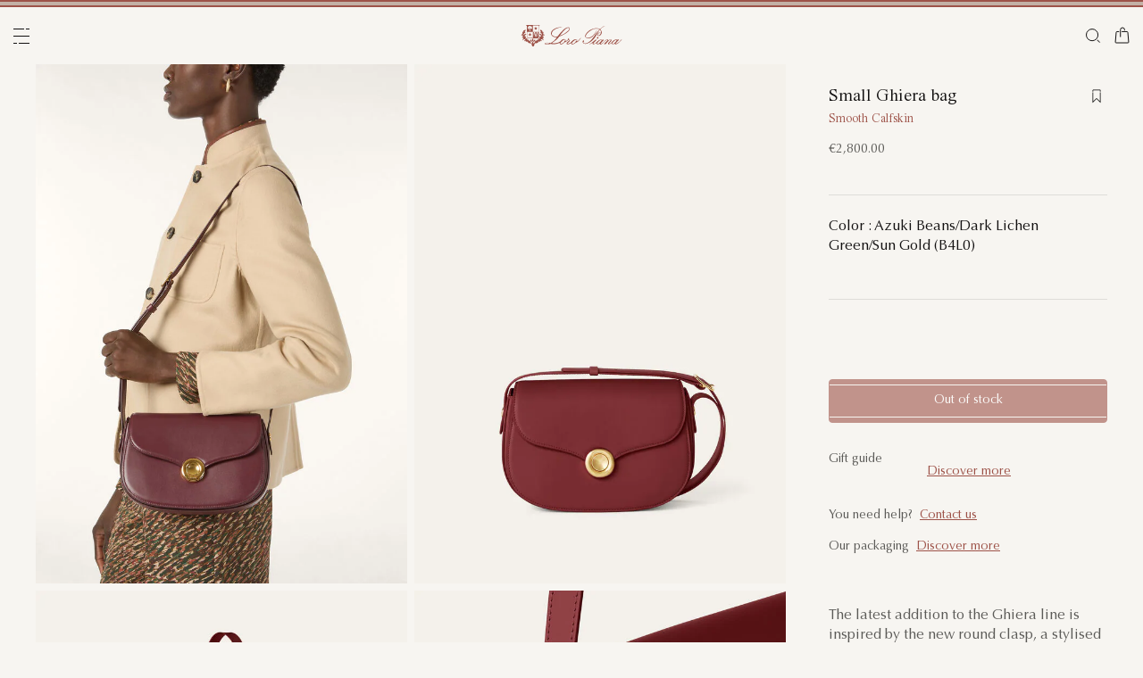

--- FILE ---
content_type: text/html;charset=UTF-8
request_url: https://lt.loropiana.com/en/woman/leather-goods/cross-body-and-shoulder-bags/small-ghiera-bag-FAN9607_B4L0.html
body_size: 118634
content:
<!doctype html>
<html lang="en" dir="ltr"> 
 <head>
  <meta name="viewport" content="width=device-width, initial-scale=1, maximum-scale=1">
  <link rel="preload" href="https://media.loropiana.com/HYBRIS/FAN/FAN9607/90EF290C-0E7C-4C4D-8166-5C3EA63D7ECA/FAN9607_B4L0_MEDIUM.jpg" as="image" fetchpriority="high">
  <link rel="preload" href="/on/demandware.static/Sites-loropiana-b2c-emea-Site/-/default/dw3a1f5c55/images/LoroPiana-logo.svg" as="image" fetchpriority="high"> 
  <script type="kleecks/javascript">
    window.isCurrentActionAkamaiCache = false;
    window.getCustomerStatusUrl="/on/demandware.store/Sites-loropiana-b2c-emea-Site/en_LT/Account-CustomerStatus";
</script> 
  <script src="https://lt.loropiana.com/on/demandware.static/Sites-loropiana-b2c-emea-Site/-/en_LT/v1769115631100/js/components/loadCustomerStatus.js" type="kleecks/javascript"></script> <!--[if gt IE 9]><!--> 
  <script type="kleecks/javascript">//common/scripts.isml</script> 
  <script defer type="kleecks/javascript" src="https://lt.loropiana.com/on/demandware.static/Sites-loropiana-b2c-emea-Site/-/en_LT/v1769115631100/js/main.js"></script> 
  <script defer type="kleecks/javascript" src="https://lt.loropiana.com/on/demandware.static/Sites-loropiana-b2c-emea-Site/-/en_LT/v1769115631100/js/productDetail.js">
    </script> 
  <script defer type="kleecks/javascript" src="https://lt.loropiana.com/on/demandware.static/Sites-loropiana-b2c-emea-Site/-/en_LT/v1769115631100/js/dynamicYield/dynamicYieldSfra.js">
    </script> <!--<![endif]--> 
  <meta charset="UTF-8"> 
  <meta http-equiv="x-ua-compatible" content="ie=edge">  
  <meta name="format-detection" content="telephone=no"> <!-- COREMEDIA INITIALIZATION --> <!-- INCLUDE COREMEDIA METADATA --> 
  <meta name="robots" content="INDEX,FOLLOW"> 
  <script src="https://cdn.cookielaw.org/scripttemplates/otSDKStub.js" data-document-language="true" type="kleecks/javascript" charset="UTF-8" data-domain-script="d8893632-8cda-4659-b76a-ef778506da05"></script> 
  <script type="kleecks/javascript">
        function OptanonWrapper() {
            const isDefined = typeof window.DYO !== 'undefined' && typeof window.DYO.ActiveConsent !== 'undefined' && typeof window.DY !== 'undefined';

            if (isDefined) {
                if (window.OptanonActiveGroups && window.OptanonActiveGroups.indexOf('C0003') !== -1) {
                    window.DYO.ActiveConsent.updateConsentAcceptedStatus(true);
                    window.DY.userActiveConsent = { accepted: true };
                } else {
                    window.DYO.ActiveConsent.updateConsentAcceptedStatus(false);
                    window.DY.userActiveConsent = { accepted: false };
                }
            }
        }
    </script> 
  <title>Small Ghiera bag Smooth Calfskin Azuki Beans/Dark Lichen Green/Sun Gold | Loro Piana LT</title> 
  <meta name="description" content="Loro Piana introduces Small Ghiera bag. Explore the selection of Crossbody Bags and shop online on our Official Site."> 
  <meta name="keywords" content="Loro Piana"> 
  <link rel="icon" type="image/png" href="https://lt.loropiana.com/favicon.png?v=2">
  <link rel="apple-touch-icon" sizes="57x57" href="https://lt.loropiana.com/apple-icon-57x57.png?v=2">
  <link rel="apple-touch-icon" sizes="60x60" href="https://lt.loropiana.com/apple-icon-60x60.png?v=2">
  <link rel="apple-touch-icon" sizes="72x72" href="https://lt.loropiana.com/apple-icon-72x72.png?v=2">
  <link rel="apple-touch-icon" sizes="76x76" href="https://lt.loropiana.com/apple-icon-76x76.png?v=2">
  <link rel="apple-touch-icon" sizes="114x114" href="https://lt.loropiana.com/apple-icon-114x114.png?v=2">
  <link rel="apple-touch-icon" sizes="120x120" href="https://lt.loropiana.com/apple-icon-120x120.png?v=2">
  <link rel="apple-touch-icon" sizes="144x144" href="https://lt.loropiana.com/apple-icon-144x144.png?v=2">
  <link rel="apple-touch-icon" sizes="152x152" href="https://lt.loropiana.com/apple-icon-152x152.png?v=2">
  <link rel="apple-touch-icon" sizes="180x180" href="https://lt.loropiana.com/apple-icon-180x180.png?v=2">
  <link rel="icon" type="image/png" sizes="192x192" href="https://lt.loropiana.com/android-icon-192x192.png?v=2">
  <link rel="icon" type="image/png" sizes="32x32" href="https://lt.loropiana.com/favicon-32x32.png?v=2">
  <link rel="icon" type="image/png" sizes="96x96" href="https://lt.loropiana.com/favicon-96x96.png?v=2">
  <link rel="icon" type="image/png" sizes="16x16" href="https://lt.loropiana.com/favicon-16x16.png?v=2">
  <link rel="icon" href="https://lt.loropiana.com/favicon.ico?v=2" type="image/x-icon">
  <link rel="manifest" href="https://lt.loropiana.com/manifest.json">     
  <link rel="stylesheet" type="kleecks/css" href="https://s3.livstick.com/livstick-widget/css/bundle.min.css"> <!-- Start of Algolia dependencies --> 
  <script type="kleecks/javascript">
        var algoliaData = {"version":"24.2.0","enable":true,"applicationID":"YATUHBS7KN","searchApiKey":"29fb322d5e34a1a2bdad271396c0fcee","enableContentSearch":false,"locale":"en_LT","currentLanguage":"en","currencyCode":"EUR","currencySymbol":"€","productsIndex":"prod_EU__products__en_LT","categoriesIndex":"prod_EU__categories__en_LT","contentsIndex":"prod_EU__contents__en_LT","recordModel":"variant-level","quickViewUrlBase":"/on/demandware.store/Sites-loropiana-b2c-emea-Site/en_LT/Product-ShowQuickView","staticUrl":"/on/demandware.static/Sites-loropiana-b2c-emea-Site/-/en_LT/v1769115631100/images/","listOfFilters":["colorFamilyCode","size","eShopMaterial","gender","genderLoc","fiberGroupLoc","categoryLoc","categoryName","shapeLoc","specialPackLoc","subCategoryLoc","year","commercialFamilyDescription"],"SBColorFilterAndOrderMen":["W","T","L","Q","K","R","P","M","H","1","E","3","5","6","A","2","8","7","4","D","G","B","C","F","J"],"SBColorFilterAndOrderWom":["W","T","L","Q","K","R","P","M","H","1","E","3","5","6","A","2","8","7","4","D","G","B","C","F","J"],"maxFiltersValuesLength":100,"isVisibleEnabled":true,"isAvailableEnabled":true,"enableOnlyDigitalVisible":"","essentialsEnabled":true,"sitePreviewDate":null,"todayFormatted":"20260122","strings":{"placeholderChar":"","placeholder":"Search (keywords,etc)","moreResults":"of","moreResultsOf":"of","moreResultsOthers":"View others","moreResultsProducts":"products","moreResultsOthersProducts":"View other  products","moreResultsLookbook":"of","moreResultsOfLookbook":"of","moreResultsOthersLookbook":"View others","moreResultsProductsLookbook":"products","moreResultsOthersProductsLookbook":"View other  looks","moreResultsEssentials":"View more","previousResults":"Show previous results","noResults":"No results","redirectUrlTitle":"Suggestions","noresultsDesc":"There were no items corresponding exactly to your request. Please try a new keyword.","noresultsTitle":"Sorry, we did not find any results.","productsAvailables":"{0} Products available","result":"result","results":"results","bestMetches":"Relevance","priceAsc":"Price - from low to high","priceDesc":"Price - from high to low","reset":"Reset","brandPanelTitle":"Brand","materialPanelTitle":"Material","fiberGroupLocPanelTitle":"Material","shapeLocPanelTitle":"Shape","sizePanelTitle":"Size","colorPanelTitle":"Colors","eShopMaterialPanelTitle":"Material","eShopModelPanelTitle":"Model","genderPanelTitle":"Gender","genderLocPanelTitle":"Gender","pricePanelTitle":"Price","categoryPanelTitle":"Category","categoryLocPanelTitle":"Category","subCategoryLocPanelTitle":"Subcategory","yearPanelTitle":"Year","categoryNamePanelTitle":"Category","specialPackLocPanelTitle":"Special Pack","colorFamilyCodePanelTitle":"Colors","commercialFamilyDescriptionPanelTitle":"Line","products":"Products","categories":"Categories","productsNum":"Products ({0})","categoriesNum":"Categories ({0})","content":"Content","articles":"Articles","priceFilter":{"separator":"to","submit":"Go"},"newArrivals":"New Arrivals","showNumProducts":"Show {0} Products","seeAllResults":"View all results ({0})","searchResults":"Search results","searchResultFound":"Result for \"{0}\" (1)","searchResultsFound":"Results for \"{1}\" ({0})","facetswatch1":"White","facetswatch2":"Yellow","facetswatch3":"Pink","facetswatch4":"Lilac","facetswatch5":"Green","facetswatch6":"Light Blue","facetswatch7":"Turquoise","facetswatch8":"Black","facetswatchA":"Natural","facetswatchB":"Bicolor - Reversible","facetswatchC":"Bicolor - Reversible","facetswatchD":"Beige","facetswatchE":"Camel","facetswatchF":"Multicolor - Pattern","facetswatchG":"Shimmering","facetswatchH":"Brown","facetswatchJ":"Jacquard","facetswatchK":"Violet","facetswatchL":"Orange","facetswatchM":"Grey","facetswatchP":"Brick Red","facetswatchQ":"Burgundy","facetswatchR":"Red","facetswatchT":"Prints","facetswatchW":"Blue","discover":"Discover","labeloos1":"Coming soon","labeloos2":"Not available","labeloos3":"Out of stock","labeloos4":"Sold out","labeloos5":"Contact Us","labeloos6":"Please enquire","labeloos7":"Out of stock","labeloos8":"Out of stock","labeloos9":"Out of stock","labeloos10":"Out of stock","labeloos99":"label.outofstock","custombadge1":"[badge]label.custombadge.1","custombadge2":"[badge]label.custombadge.2","custombadge3":"[badge]label.custombadge.3","custombadge4":"[badge]label.custombadge.4","custombadge5":"[badge]label.custombadge.5","custombadge6":"[badge]label.custombadge.6","custombadge7":"[badge]label.custombadge.7","custombadge8":"[badge]label.custombadge.8","custombadge9":"[badge]label.custombadge.9","custombadge10":"[badge]label.custombadge.10"},"noImages":{"large":"/on/demandware.static/Sites-loropiana-b2c-emea-Site/-/default/dw1800a1a8/images/noimagelarge.png","medium":"/on/demandware.static/Sites-loropiana-b2c-emea-Site/-/default/dw6e7e415b/images/noimagemedium.png","small":"/on/demandware.static/Sites-loropiana-b2c-emea-Site/-/default/dw0b49cafe/images/noimagesmall.png"}};
    </script> <!-- algoliasearch --> 
  <script type="kleecks/module">
        import algoliasearch from '/on/demandware.static/Sites-loropiana-b2c-emea-Site/-/en_LT/v1769115631100/js/lib/algolia/algoliasearch-lite.esm.browser.js';
        window.algoliasearch = algoliasearch;
    </script> 
  <script src="https://cdn.jsdelivr.net/npm/hogan.js@1.0.2" type="kleecks/javascript"></script> <!-- Algolia Autocomplete.js --> 
  <link rel="stylesheet" href="https://cdn.jsdelivr.net/npm/@algolia/autocomplete-theme-classic@1" type="kleecks/css"> 
  <script src="https://cdn.jsdelivr.net/npm/@algolia/autocomplete-js@1" type="kleecks/javascript"></script> 
  <script type="kleecks/javascript">
      const { autocomplete, getAlgoliaResults } = window['@algolia/autocomplete-js'];
    </script> 
  <script type="kleecks/module">
        import { html } from 'https://unpkg.com/htm/preact/standalone.module.js'
        window.html = html;
    </script> 
  <script src="https://cdn.jsdelivr.net/npm/@algolia/autocomplete-plugin-recent-searches" type="kleecks/javascript"></script> 
  <script type="kleecks/javascript">
        const { createLocalStorageRecentSearchesPlugin } = window[
        '@algolia/autocomplete-plugin-recent-searches'
        ];
    </script> 
  <script src="https://cdn.jsdelivr.net/npm/@algolia/autocomplete-plugin-query-suggestions" type="kleecks/javascript"></script> 
  <script type="kleecks/javascript">
        const { createQuerySuggestionsPlugin } = window[
            '@algolia/autocomplete-plugin-query-suggestions'
        ];
    </script> 
  <link rel="stylesheet" href="https://cdn.jsdelivr.net/npm/@algolia/autocomplete-plugin-tags/dist/theme.min.css" type="kleecks/css"> 
  <script src="https://cdn.jsdelivr.net/npm/@algolia/autocomplete-plugin-tags" type="kleecks/javascript"></script> 
  <script type="kleecks/javascript">
    const { createTagsPlugin } = window['@algolia/autocomplete-plugin-tags'];
    </script> 
  <script src="https://cdn.jsdelivr.net/npm/@algolia/autocomplete-preset-algolia" type="kleecks/javascript"></script> 
  <script type="kleecks/javascript">
    const { getAlgoliaFacets } = window['@algolia/autocomplete-preset-algolia'];
    </script> 
  <script src="https://lt.loropiana.com/on/demandware.static/Sites-loropiana-b2c-emea-Site/-/en_LT/v1769115631100/js/algolia/autocomplete-config.js" type="kleecks/javascript"></script> <!-- Algolia InstantSearch.js --> 
  <link rel="stylesheet" href="https://cdn.jsdelivr.net/npm/instantsearch.css@7/themes/reset-min.css" type="kleecks/css"> 
  <script src="https://cdn.jsdelivr.net/npm/instantsearch.js@4/dist/instantsearch.production.min.js" type="kleecks/javascript"></script> 
  <script src="https://lt.loropiana.com/on/demandware.static/Sites-loropiana-b2c-emea-Site/-/en_LT/v1769115631100/js/algolia/instantsearch-config.js" type="kleecks/javascript"></script> 
  <script src="https://lt.loropiana.com/on/demandware.static/Sites-loropiana-b2c-emea-Site/-/en_LT/v1769115631100/js/algolia/instantsearch-essentials-config.js" type="kleecks/javascript"></script> 
  <link rel="stylesheet" href="https://lt.loropiana.com/on/demandware.static/Sites-loropiana-b2c-emea-Site/-/en_LT/v1769115631100/css/algolia/index.css" type="kleecks/css"> 
  <script src="https://lt.loropiana.com/on/demandware.static/Sites-loropiana-b2c-emea-Site/-/en_LT/v1769115631100/js/algolia/index.js" type="kleecks/javascript"></script> <!-- End of Algolia dependencies --> 
  <link rel="stylesheet" href="https://lt.loropiana.com/on/demandware.static/Sites-loropiana-b2c-emea-Site/-/en_LT/v1769115631100/css/global.css" no-defer="no-defer"> 
  <link rel="stylesheet" href="https://lt.loropiana.com/on/demandware.static/Sites-loropiana-b2c-emea-Site/-/en_LT/v1769115631100/css/pdp.css" no-defer="no-defer"> 
  <script type="kleecks/javascript">
    dataLayer = [{"event":"page_info","country":"Lithuania","language":"EN","pageType":"product_detail_page","pageTopCategory":"WOMAN","pageMidCategory":"LEATHERGOODS","pageSubCategory":"CROSSBODYANDSHOULDERBAGS","pageSubSubCategory":"GHIERASMALLSADDLELEATHER","SFCC_category_id":"WOMAN_LEATHERGOODS_CROSSBODYANDSHOULDERBAGS","SFCC_level_id":"L4","gtm_page_url":"/en/woman/leather-goods/cross-body-and-shoulder-bags/small-ghiera-bag-FAN9607_B4L0.html"},{"event":"user_info","hashedEmail":"","loginStatus":"not_logged","user_id":""}];
</script> 
  <script type="kleecks/javascript">
            window.lineItemCtnrProducts =
            [];

            (function (w, d, s, l, i) {
                w[l] = w[l] || [];
                w[l].push({
                    'gtm.start': new Date().getTime(),
                    event: 'gtm.js'
                });
                var f = d.getElementsByTagName(s)[0],
                    j = d.createElement(s),
                    dl = l != 'dataLayer' ? '&l=' + l : '';
                j.async = true;
                j.src =
                    'https://www.googletagmanager.com/gtm.js?id=' + i + dl;
                f.parentNode.insertBefore(j, f);
            })(window, document, 'script', 'dataLayer', 'GTM-PT2K8FCX');
        </script> 
  <script type="kleecks/javascript">window.Resources = {"address":{"error.card.info.missing.share":"To proceed, you must populate the email field and press “PROCEED AS GUEST”"},"algolia":{"button.more":"of","button.more.others":"View others","button.more.products":"products"},"common":{"global.storename":"Loro Piana","thanks.label":"Thank you!","change.country.modal.products":"Warning product {0} not available","button.addtocart":"Add to Cart","link.plp.discover":"Discover"},"forms":{"label.missing.chars":"{0} / {1}","label.postcode":"Find Your Postcode","label.input.contact.us.select.file":"+ Select file","error.message.phone.format":"Phone number must be 10 digits"},"product":{"modal.pdp.image.alt.instore":"Find in Store Image","product.attribute.delivery.lead.date":"Arrives by {0}","error.modal.pdp.size.not.selected":"No size selected","productset.title.first":"The","productset.title.second":"looks","stylewith.title.first":"Style","stylewith.title.second":"with","productset.view-all-looks.cta":"View all looks","button.estimate.delivery.updated":"Arrives by {0} to {1}","sustainability.product.traceabilityMainComponent1":"Main component 1","sustainability.product.traceabilityMainComponent2":"Main component 2","sustainability.product.traceabilityShoes":"Shoes"},"account":{"page.title.myaccount":"My Account"},"wishlist":{"modal.title.wishlist":"Wishlist","wishlist.products.collected":"You have collected <span class=\"text-primary\">{0}  product/s </span> in your wishlist","button.add_to_wishlist.arialabel":"Add to wishlist","button.remove_from_wishlist.arialabel":"Remove from wishlist"},"contactUs":{"title.contact.us.page":"Contact Us"},"cart":{"info.cart.empty":"Your Shopping Cart","info.cart.empty.string":"is Empty","fill.cart.empty":"Please add some products to it","start.cart.shop":"Start shopping","label.aria.label.cart":"Cart, {0} items"},"checkout":{"label.delivery.date":"You will receive it within {0}","label.pickup.date":"Estimated arrival in Store {0}","label.shipping.closest.delivery":"Your first package is estimated to arrive by {0}","label.shipping.closest.delivery.store":"Your first package is estimated to arrive in store by {0}","label.shipping.single.delivery":"Estimated arrival {0}","label.shipping.single.delivery.store":"Estimated arrival in Store {0}","action.hide.details":"Hide Details","creditCard.title":"[checkout]creditCard.title","creditCard.numberField.title":"Credit Card","creditCard.numberField.placeholder":"creditCard.numberField.placeholder","creditCard.cvcField.title":"Security code","creditCard.cvcField.placeholder.3digits":"","creditCard.holderName":"Name on card","form.instruction":"[checkout]form.instruction","label.gifting.add.message":"Add gift message (optional)","label.gifting.added.message":"You have added a message card","label.gifting.blank.message":"You have added a blank message card"},"confirmation":{"label.expected.delivery.date":"You will receive it within {0}","label.actual.delivery.date":"You have received it on {0}","label.boss.completed.date":"Picked Up on {0}","label.boss.ready.date":"Arrived in Store {0}","label.boss.expected.date":"Estimated arrival in Store {0}"},"payment":{},"purchaseLimits":{"error.limit.purchase.title":"Please note"},"salescap":{"salescap.mergemodal.title":"Cart Updated","salescap.mergemodal.body":"Some product has been removed from cart due to quantity unavailable. Please check again your cart"},"stockStrategy":{"label.outofstock.1":"Coming soon","label.outofstock.2":"Not available","label.outofstock.3":"Out of stock","label.outofstock.4":"Sold out","label.outofstock.5":"Contact Us","label.outofstock.6":"Please enquire","label.outofstock.7":"Out of stock","label.outofstock.8":"Out of stock","label.outofstock.9":"Out of stock","label.outofstock.10":"Out of stock"},"orderReturn":{"label.return.reason.missing.error":"Please select a return reason","label.exchange.reason.missing.error":"Please select an exchange reason","label.exchange.pid.missing.error":"Please choose product for exchange"},"campaign":{"label.badge.presale":"Pre-Sale","campaign.menu.title":"My Exclusive Preview","campaign.menu.cta":"Discover more"}};</script> 
  <script type="kleecks/javascript">window.Icons = {"location":"/on/demandware.static/Sites-loropiana-b2c-emea-Site/-/en_LT/v1769115631100/images/sprite.svg#location","virtual":"/on/demandware.static/Sites-loropiana-b2c-emea-Site/-/en_LT/v1769115631100/images/sprite.svg#virtual","store":"/on/demandware.static/Sites-loropiana-b2c-emea-Site/-/en_LT/v1769115631100/images/sprite.svg#store","bookmark":"/on/demandware.static/Sites-loropiana-b2c-emea-Site/-/en_LT/v1769115631100/images/sprite.svg#bookmark","bookmark-filled":"/on/demandware.static/Sites-loropiana-b2c-emea-Site/-/en_LT/v1769115631100/images/sprite.svg#bookmark-filled","check":"/on/demandware.static/Sites-loropiana-b2c-emea-Site/-/en_LT/v1769115631100/images/sprite.svg#check","logo":"/on/demandware.static/Sites-loropiana-b2c-emea-Site/-/en_LT/v1769115631100/images/sprite.svg#logo","close-round":"/on/demandware.static/Sites-loropiana-b2c-emea-Site/-/en_LT/v1769115631100/images/sprite.svg#close-round","search":"/on/demandware.static/Sites-loropiana-b2c-emea-Site/-/en_LT/v1769115631100/images/sprite.svg#search","arrow-left":"/on/demandware.static/Sites-loropiana-b2c-emea-Site/-/en_LT/v1769115631100/images/sprite.svg#arrow-left","arrow-right":"/on/demandware.static/Sites-loropiana-b2c-emea-Site/-/en_LT/v1769115631100/images/sprite.svg#arrow-right","arrow-raw":"/on/demandware.static/Sites-loropiana-b2c-emea-Site/-/en_LT/v1769115631100/images/sprite.svg#arrow-raw","relay-point":"/on/demandware.static/Sites-loropiana-b2c-emea-Site/-/en_LT/v1769115631100/images/sprite.svg#relay-point"};</script> 
  <script type="kleecks/javascript">window.SitePreferences = {"google":{"mapAPI":"AIzaSyBvErXsYIVBYR3WN7VBCnNr_ZYXjh8mKbI"}};</script> 
  <script type="kleecks/javascript">window.Urls = {"cart":"/en/cart","contactUs":"/en/contact","home":"/en/","wishlist":"/en/wishlist","wishlistRemove":"/on/demandware.store/Sites-loropiana-b2c-emea-Site/en_LT/Wishlist-RemoveProduct","spriteSvg":"/on/demandware.store/Sites-loropiana-b2c-emea-Site/en_LT/%2fimages%2fsprite%2esvg","productShow":"/on/demandware.store/Sites-loropiana-b2c-emea-Site/en_LT/Product-Show%3fpid%3d","productShowQuickView":"/on/demandware.store/Sites-loropiana-b2c-emea-Site/en_LT/Product-ShowQuickView%3fpid%3d","wishlistGetIcon":"/on/demandware.store/Sites-loropiana-b2c-emea-Site/en_LT/Wishlist-GetIcon%3fpid%3d","gtmGetVariationGtmModel":"/on/demandware.store/Sites-loropiana-b2c-emea-Site/en_LT/Gtm-GetVariationGtmModel%3fpid%3d","reachfiveCheckSession":"/on/demandware.store/Sites-loropiana-b2c-emea-Site/en_LT/ReachFiveController-CheckSession","showList":"/on/demandware.store/Sites-loropiana-b2c-emea-Site/en_LT/Tile-ShowList","cleanList":"/on/demandware.store/Sites-loropiana-b2c-emea-Site/en_LT/Tile-CleanList"};</script> 
  <script type="kleecks/javascript">window.CurrencyFormat = {"name":"Euro","code":"EUR","symbol":"€","fractionDigits":2};</script> 
  <link rel="alternate" hreflang="en-ae" href="https://ae.loropiana.com/en/woman/leather-goods/cross-body-and-shoulder-bags/small-ghiera-bag-FAN9607_B4L0.html"> 
  <link rel="alternate" hreflang="ar-ae" href="https://ae.loropiana.com/ar/%D8%A7%D9%84%D9%86%D8%B3%D8%A7%D8%A1/%D8%A7%D9%84%D9%85%D9%86%D8%AA%D8%AC%D8%A7%D8%AA-%D8%A7%D9%84%D8%AC%D9%84%D8%AF%D9%8A%D8%A9/%D8%AD%D9%82%D8%A7%D8%A6%D8%A8-%D8%A7%D9%84%D9%83%D8%AA%D9%81-%D9%88%D8%AD%D9%82%D8%A7%D8%A6%D8%A8-%D8%A8%D8%AD%D8%B2%D8%A7%D9%85-%D9%83%D8%AA%D9%81/%D8%AD%D9%82%D9%8A%D8%A8%D8%A9-%22ghiera-small%22-FAN9607_B4L0.html"> 
  <link rel="alternate" hreflang="en-ca" href="https://ca.loropiana.com/en/woman/leather-goods/cross-body-and-shoulder-bags/small-ghiera-bag-FAN9607_B4L0.html"> 
  <link rel="alternate" hreflang="fr-ca" href="https://ca.loropiana.com/fr/femme/maroquinerie/sacs-porte-epaule-et-a-bandouliere/sac-ghiera-small-FAN9607_B4L0.html"> 
  <link rel="alternate" hreflang="de-de" href="https://de.loropiana.com/de/damen/lederwaren/schulter-und-umhaengetaschen/tasche-ghiera-small-FAN9607_B4L0.html"> 
  <link rel="alternate" hreflang="en-de" href="https://de.loropiana.com/en/woman/leather-goods/cross-body-and-shoulder-bags/small-ghiera-bag-FAN9607_B4L0.html"> 
  <link rel="alternate" hreflang="en-bg" href="https://bg.loropiana.com/en/woman/leather-goods/cross-body-and-shoulder-bags/small-ghiera-bag-FAN9607_B4L0.html"> 
  <link rel="alternate" hreflang="en-hr" href="https://hr.loropiana.com/en/woman/leather-goods/cross-body-and-shoulder-bags/small-ghiera-bag-FAN9607_B4L0.html"> 
  <link rel="alternate" hreflang="en-cy" href="https://cy.loropiana.com/en/woman/leather-goods/cross-body-and-shoulder-bags/small-ghiera-bag-FAN9607_B4L0.html"> 
  <link rel="alternate" hreflang="en-ee" href="https://ee.loropiana.com/en/woman/leather-goods/cross-body-and-shoulder-bags/small-ghiera-bag-FAN9607_B4L0.html"> 
  <link rel="alternate" hreflang="en-si" href="https://si.loropiana.com/en/woman/leather-goods/cross-body-and-shoulder-bags/small-ghiera-bag-FAN9607_B4L0.html"> 
  <link rel="alternate" hreflang="en-cz" href="https://cz.loropiana.com/en/woman/leather-goods/cross-body-and-shoulder-bags/small-ghiera-bag-FAN9607_B4L0.html"> 
  <link rel="alternate" hreflang="en-mc" href="https://mc.loropiana.com/en/woman/leather-goods/cross-body-and-shoulder-bags/small-ghiera-bag-FAN9607_B4L0.html"> 
  <link rel="alternate" hreflang="fr-mc" href="https://mc.loropiana.com/fr/femme/maroquinerie/sacs-porte-epaule-et-a-bandouliere/sac-ghiera-small-FAN9607_B4L0.html"> 
  <link rel="alternate" hreflang="en-ch" href="https://ch.loropiana.com/en/woman/leather-goods/cross-body-and-shoulder-bags/small-ghiera-bag-FAN9607_B4L0.html"> 
  <link rel="alternate" hreflang="fr-ch" href="https://ch.loropiana.com/fr/femme/maroquinerie/sacs-porte-epaule-et-a-bandouliere/sac-ghiera-small-FAN9607_B4L0.html"> 
  <link rel="alternate" hreflang="de-ch" href="https://ch.loropiana.com/de/damen/lederwaren/schulter-und-umhaengetaschen/tasche-ghiera-small-FAN9607_B4L0.html"> 
  <link rel="alternate" hreflang="it-ch" href="https://ch.loropiana.com/it/donna/leather-goods/borse-a-spalla-e-tracolla/borsa-ghiera-small-FAN9607_B4L0.html"> 
  <link rel="alternate" hreflang="en-fi" href="https://fi.loropiana.com/en/woman/leather-goods/cross-body-and-shoulder-bags/small-ghiera-bag-FAN9607_B4L0.html"> 
  <link rel="alternate" hreflang="en-ie" href="https://ie.loropiana.com/en/woman/leather-goods/cross-body-and-shoulder-bags/small-ghiera-bag-FAN9607_B4L0.html"> 
  <link rel="alternate" hreflang="en-lv" href="https://lv.loropiana.com/en/woman/leather-goods/cross-body-and-shoulder-bags/small-ghiera-bag-FAN9607_B4L0.html"> 
  <link rel="alternate" hreflang="en-lt" href="https://lt.loropiana.com/en/woman/leather-goods/cross-body-and-shoulder-bags/small-ghiera-bag-FAN9607_B4L0.html"> 
  <link rel="alternate" hreflang="en-se" href="https://se.loropiana.com/en/woman/leather-goods/cross-body-and-shoulder-bags/small-ghiera-bag-FAN9607_B4L0.html"> 
  <link rel="alternate" hreflang="en-at" href="https://at.loropiana.com/en/woman/leather-goods/cross-body-and-shoulder-bags/small-ghiera-bag-FAN9607_B4L0.html"> 
  <link rel="alternate" hreflang="de-at" href="https://at.loropiana.com/de/damen/lederwaren/schulter-und-umhaengetaschen/tasche-ghiera-small-FAN9607_B4L0.html"> 
  <link rel="alternate" hreflang="en-be" href="https://be.loropiana.com/en/woman/leather-goods/cross-body-and-shoulder-bags/small-ghiera-bag-FAN9607_B4L0.html"> 
  <link rel="alternate" hreflang="fr-be" href="https://be.loropiana.com/fr/femme/maroquinerie/sacs-porte-epaule-et-a-bandouliere/sac-ghiera-small-FAN9607_B4L0.html"> 
  <link rel="alternate" hreflang="en-dk" href="https://dk.loropiana.com/en/woman/leather-goods/cross-body-and-shoulder-bags/small-ghiera-bag-FAN9607_B4L0.html"> 
  <link rel="alternate" hreflang="en-gr" href="https://gr.loropiana.com/en/woman/leather-goods/cross-body-and-shoulder-bags/small-ghiera-bag-FAN9607_B4L0.html"> 
  <link rel="alternate" hreflang="en-hu" href="https://hu.loropiana.com/en/woman/leather-goods/cross-body-and-shoulder-bags/small-ghiera-bag-FAN9607_B4L0.html"> 
  <link rel="alternate" hreflang="en-lu" href="https://lu.loropiana.com/en/woman/leather-goods/cross-body-and-shoulder-bags/small-ghiera-bag-FAN9607_B4L0.html"> 
  <link rel="alternate" hreflang="fr-lu" href="https://lu.loropiana.com/fr/femme/maroquinerie/sacs-porte-epaule-et-a-bandouliere/sac-ghiera-small-FAN9607_B4L0.html"> 
  <link rel="alternate" hreflang="de-lu" href="https://lu.loropiana.com/de/damen/lederwaren/schulter-und-umhaengetaschen/tasche-ghiera-small-FAN9607_B4L0.html"> 
  <link rel="alternate" hreflang="en-mt" href="https://mt.loropiana.com/en/woman/leather-goods/cross-body-and-shoulder-bags/small-ghiera-bag-FAN9607_B4L0.html"> 
  <link rel="alternate" hreflang="en-nl" href="https://nl.loropiana.com/en/woman/leather-goods/cross-body-and-shoulder-bags/small-ghiera-bag-FAN9607_B4L0.html"> 
  <link rel="alternate" hreflang="en-pl" href="https://pl.loropiana.com/en/woman/leather-goods/cross-body-and-shoulder-bags/small-ghiera-bag-FAN9607_B4L0.html"> 
  <link rel="alternate" hreflang="en-ro" href="https://ro.loropiana.com/en/woman/leather-goods/cross-body-and-shoulder-bags/small-ghiera-bag-FAN9607_B4L0.html"> 
  <link rel="alternate" hreflang="en-sk" href="https://sk.loropiana.com/en/woman/leather-goods/cross-body-and-shoulder-bags/small-ghiera-bag-FAN9607_B4L0.html"> 
  <link rel="alternate" hreflang="en-ua" href="https://ua.loropiana.com/en/woman/leather-goods/cross-body-and-shoulder-bags/small-ghiera-bag-FAN9607_B4L0.html"> 
  <link rel="alternate" hreflang="ru-ua" href="https://ua.loropiana.com/ru/%D0%B4%D0%BB%D1%8F-%D0%B6%D0%B5%D0%BD%D1%89%D0%B8%D0%BD/%D0%BA%D0%BE%D0%B6%D0%B0%D0%BD%D1%8B%D0%B5-%D0%B8%D0%B7%D0%B4%D0%B5%D0%BB%D0%B8%D1%8F/%D1%81%D1%83%D0%BC%D0%BA%D0%B8-%D0%BD%D0%B0-%D0%BF%D0%BB%D0%B5%D1%87%D0%BE-%D0%B8-%D1%81%D1%83%D0%BC%D0%BA%D0%B8-%D1%87%D0%B5%D1%80%D0%B5%D0%B7-%D0%BF%D0%BB%D0%B5%D1%87%D0%BE/small-ghiera-bag-FAN9607_B4L0.html"> 
  <link rel="alternate" hreflang="en-pt" href="https://pt.loropiana.com/en/woman/leather-goods/cross-body-and-shoulder-bags/small-ghiera-bag-FAN9607_B4L0.html"> 
  <link rel="alternate" hreflang="en-es" href="https://es.loropiana.com/en/woman/leather-goods/cross-body-and-shoulder-bags/small-ghiera-bag-FAN9607_B4L0.html"> 
  <link rel="alternate" hreflang="fr-fr" href="https://fr.loropiana.com/fr/femme/maroquinerie/sacs-porte-epaule-et-a-bandouliere/sac-ghiera-small-FAN9607_B4L0.html"> 
  <link rel="alternate" hreflang="en-fr" href="https://fr.loropiana.com/en/woman/leather-goods/cross-body-and-shoulder-bags/small-ghiera-bag-FAN9607_B4L0.html"> 
  <link rel="alternate" hreflang="x-default" href="https://ii.loropiana.com/en/woman/leather-goods/cross-body-and-shoulder-bags/small-ghiera-bag-FAN9607_B4L0.html"> 
  <link rel="alternate" hreflang="it-it" href="https://it.loropiana.com/it/donna/leather-goods/borse-a-spalla-e-tracolla/borsa-ghiera-small-FAN9607_B4L0.html"> 
  <link rel="alternate" hreflang="en-it" href="https://it.loropiana.com/en/woman/leather-goods/cross-body-and-shoulder-bags/small-ghiera-bag-FAN9607_B4L0.html"> 
  <link rel="alternate" hreflang="en-jp" href="https://jp.loropiana.com/en/woman/leather-goods/cross-body-and-shoulder-bags/small-ghiera-bag-FAN9607_B4L0.html"> 
  <link rel="alternate" hreflang="ja-jp" href="https://jp.loropiana.com/ja/%E3%83%AC%E3%83%87%E3%82%A3%E3%82%B9/%E3%83%AC%E3%82%B6%E3%83%BC%E3%82%B0%E3%83%83%E3%82%BA/%E3%82%B7%E3%83%A7%E3%83%AB%E3%83%80%E3%83%BC%E3%83%90%E3%83%83%E3%82%B0-%E3%82%AF%E3%83%AD%E3%82%B9%E3%83%9C%E3%83%87%E3%82%A3%E3%83%90%E3%83%83%E3%82%B0/%E3%82%AE%E3%82%A8%E3%83%A9%E3%83%BB%E3%83%90%E3%83%83%E3%82%B0-FAN9607_B4L0.html"> 
  <link rel="alternate" hreflang="ko-kr" href="https://kr.loropiana.com/ko/%EC%97%AC%EC%84%B1/%EB%A0%88%EB%8D%94-%EA%B5%BF-%EC%A6%88/%EC%88%84%EB%8D%94%EB%B0%B1-and-%ED%81%AC%EB%A1%9C%EC%8A%A4%EB%B0%B1/%EA%B8%B0%EC%97%90%EB%9D%BC-%EC%8A%A4%EB%AA%B0-%EB%B0%B1-FAN9607_B4L0.html"> 
  <link rel="alternate" hreflang="en-kr" href="https://kr.loropiana.com/en/woman/leather-goods/cross-body-and-shoulder-bags/small-ghiera-bag-FAN9607_B4L0.html"> 
  <link rel="alternate" hreflang="en-bh" href="https://bh.loropiana.com/en/woman/leather-goods/cross-body-and-shoulder-bags/small-ghiera-bag-FAN9607_B4L0.html"> 
  <link rel="alternate" hreflang="ar-bh" href="https://bh.loropiana.com/ar/%D8%A7%D9%84%D9%86%D8%B3%D8%A7%D8%A1/%D8%A7%D9%84%D9%85%D9%86%D8%AA%D8%AC%D8%A7%D8%AA-%D8%A7%D9%84%D8%AC%D9%84%D8%AF%D9%8A%D8%A9/%D8%AD%D9%82%D8%A7%D8%A6%D8%A8-%D8%A7%D9%84%D9%83%D8%AA%D9%81-%D9%88%D8%AD%D9%82%D8%A7%D8%A6%D8%A8-%D8%A8%D8%AD%D8%B2%D8%A7%D9%85-%D9%83%D8%AA%D9%81/%D8%AD%D9%82%D9%8A%D8%A8%D8%A9-%22ghiera-small%22-FAN9607_B4L0.html"> 
  <link rel="alternate" hreflang="en-kw" href="https://kw.loropiana.com/en/woman/leather-goods/cross-body-and-shoulder-bags/small-ghiera-bag-FAN9607_B4L0.html"> 
  <link rel="alternate" hreflang="ar-kw" href="https://kw.loropiana.com/ar/%D8%A7%D9%84%D9%86%D8%B3%D8%A7%D8%A1/%D8%A7%D9%84%D9%85%D9%86%D8%AA%D8%AC%D8%A7%D8%AA-%D8%A7%D9%84%D8%AC%D9%84%D8%AF%D9%8A%D8%A9/%D8%AD%D9%82%D8%A7%D8%A6%D8%A8-%D8%A7%D9%84%D9%83%D8%AA%D9%81-%D9%88%D8%AD%D9%82%D8%A7%D8%A6%D8%A8-%D8%A8%D8%AD%D8%B2%D8%A7%D9%85-%D9%83%D8%AA%D9%81/%D8%AD%D9%82%D9%8A%D8%A8%D8%A9-%22ghiera-small%22-FAN9607_B4L0.html"> 
  <link rel="alternate" hreflang="en-qa" href="https://qa.loropiana.com/en/woman/leather-goods/cross-body-and-shoulder-bags/small-ghiera-bag-FAN9607_B4L0.html"> 
  <link rel="alternate" hreflang="ar-qa" href="https://qa.loropiana.com/ar/%D8%A7%D9%84%D9%86%D8%B3%D8%A7%D8%A1/%D8%A7%D9%84%D9%85%D9%86%D8%AA%D8%AC%D8%A7%D8%AA-%D8%A7%D9%84%D8%AC%D9%84%D8%AF%D9%8A%D8%A9/%D8%AD%D9%82%D8%A7%D8%A6%D8%A8-%D8%A7%D9%84%D9%83%D8%AA%D9%81-%D9%88%D8%AD%D9%82%D8%A7%D8%A6%D8%A8-%D8%A8%D8%AD%D8%B2%D8%A7%D9%85-%D9%83%D8%AA%D9%81/%D8%AD%D9%82%D9%8A%D8%A8%D8%A9-%22ghiera-small%22-FAN9607_B4L0.html"> 
  <link rel="alternate" hreflang="en-sa" href="https://sa.loropiana.com/en/woman/leather-goods/cross-body-and-shoulder-bags/small-ghiera-bag-FAN9607_B4L0.html"> 
  <link rel="alternate" hreflang="ar-sa" href="https://sa.loropiana.com/ar/%D8%A7%D9%84%D9%86%D8%B3%D8%A7%D8%A1/%D8%A7%D9%84%D9%85%D9%86%D8%AA%D8%AC%D8%A7%D8%AA-%D8%A7%D9%84%D8%AC%D9%84%D8%AF%D9%8A%D8%A9/%D8%AD%D9%82%D8%A7%D8%A6%D8%A8-%D8%A7%D9%84%D9%83%D8%AA%D9%81-%D9%88%D8%AD%D9%82%D8%A7%D8%A6%D8%A8-%D8%A8%D8%AD%D8%B2%D8%A7%D9%85-%D9%83%D8%AA%D9%81/%D8%AD%D9%82%D9%8A%D8%A8%D8%A9-%22ghiera-small%22-FAN9607_B4L0.html"> 
  <link rel="alternate" hreflang="en-hk" href="https://hk.loropiana.com/en/woman/leather-goods/cross-body-and-shoulder-bags/small-ghiera-bag-FAN9607_B4L0.html"> 
  <link rel="alternate" hreflang="zh-hk" href="https://hk.loropiana.com/zh_HK/%E5%A5%B3%E8%A3%9D/%E5%B0%8F%E5%9E%8B%E7%9A%AE%E4%BB%B6/%E6%96%9C%E6%8C%8E%E5%8C%85%E5%8F%8A%E5%96%AE%E8%82%A9%E5%8C%85/ghiera-small-%E6%89%8B%E8%A2%8B-FAN9607_B4L0.html"> 
  <link rel="alternate" hreflang="en-tw" href="https://tw.loropiana.com/en/woman/leather-goods/cross-body-and-shoulder-bags/small-ghiera-bag-FAN9607_B4L0.html"> 
  <link rel="alternate" hreflang="zh-tw" href="https://tw.loropiana.com/zh_HK/%E5%A5%B3%E8%A3%9D/%E5%B0%8F%E5%9E%8B%E7%9A%AE%E4%BB%B6/%E6%96%9C%E6%8C%8E%E5%8C%85%E5%8F%8A%E5%96%AE%E8%82%A9%E5%8C%85/ghiera-small-%E6%89%8B%E8%A2%8B-FAN9607_B4L0.html"> 
  <link rel="alternate" hreflang="en-gb" href="https://uk.loropiana.com/en/woman/leather-goods/cross-body-and-shoulder-bags/small-ghiera-bag-FAN9607_B4L0.html"> 
  <link rel="alternate" hreflang="en-us" href="https://us.loropiana.com/en/woman/leather-goods/cross-body-and-shoulder-bags/small-ghiera-bag-FAN9607_B4L0.html"> 
  <script type="kleecks/javascript">
    window.gRecaptchaHandler = { instanceType : "2" };
    document.addEventListener('DOMContentLoaded', () => {
        $('<script/>', { type: 'text/javascript', src: 'https://www.google.com/recaptcha/enterprise.js?render=6LeGg_8qAAAAALQpJSvlmD9YIhXsFWgzz34gEHMM', defer: true, async: true }).appendTo('head');
    });
</script> 
  <script type="kleecks/javascript">
window.lazySizesConfig = {
init: false // Do not change this, it will be initialized via lazyLoad.js
};
window.lazyLoadConfig = {
precision: 10,
selector: '.lazy__wrapper'
};
</script> 
  <link rel="stylesheet" href="https://lt.loropiana.com/on/demandware.static/Sites-loropiana-b2c-emea-Site/-/en_LT/v1769115631100/css/lazy-load.css" no-defer="no-defer"> 
  <script type="kleecks/javascript">
window.imageTransformationConfigs = {
sampleImageURL: "null",
transformationBaseURL: "https://lt.loropiana.com/dw/image/v2/BKRX_PRD"
}
</script> 
  <script type="kleecks/javascript" src="https://lt.loropiana.com/on/demandware.static/Sites-loropiana-b2c-emea-Site/-/en_LT/v1769115631100/js/lazyLoad.js"></script> <!-- COREMEDIA HEAD --> 
  <link href="https://static-b2c.loropiana.com/cms/resource/themes/loropiana/css/loropiana-3824-64.css" rel="stylesheet" no-defer="no-defer"> 
  <meta name="coremedia_content_id" content="55744"> <!-- END COREMEDIA HEAD --> 
  <link rel="dns-prefetch" href="https://cdn-eu.dynamicyield.com"> 
  <link rel="dns-prefetch" href="https://st.dynamicyield.com"> 
  <link rel="dns-prefetch" href="https://rcom.dynamicyield.com"> 
  <script type="kleecks/javascript">
// <![CDATA[
window.DY = window.DY || {};
DY.recommendationContext = {
type: "PRODUCT",
lng: "en_LT"
};
if(DY.recommendationContext.type != "OTHER" && DY.recommendationContext.type != "HOMEPAGE") {
var data = "FAN9607_B4L0";
DY.recommendationContext.data = data.split(',');
}
// ]]>
</script> 
  <script type="kleecks/javascript" src="https://cdn-eu.dynamicyield.com/api/9879258/api_dynamic.js" id="DY_api_dynamic"></script> 
  <script type="kleecks/javascript" src="https://cdn-eu.dynamicyield.com/api/9879258/api_static.js" id="DY_api_static"></script> 
  <script src="https://maps.googleapis.com/maps/api/js?key=AIzaSyBvErXsYIVBYR3WN7VBCnNr_ZYXjh8mKbI&amp;libraries=places,geometry&amp;callback=onGoogleMapsApiCallback" async defer type="kleecks/javascript"></script> 
  <script type="kleecks/javascript">
    // PROMISE: Create a Promise on window obj that resolves when Google Maps API is loaded
    window.googleMapsApiLoadedPromise = new Promise((resolve) => {
        window.resolveGoogleMapsApiLoadedPromise = resolve;
    });
    // CALLBACK: Resolve the promise when the callback function is called by the script
    function onGoogleMapsApiCallback() {
        window.resolveGoogleMapsApiLoadedPromise();
    }
</script> 
  <script src="https://eu4-cdn.inside-graph.com/gtm/IN-1001068/include.js" async="true" type="kleecks/javascript"></script> 
  <meta name="getInsideDataUrl" data-url="/on/demandware.store/Sites-loropiana-b2c-emea-Site/en_LT/Powerfront-GetInsideData"> 
  <script type="kleecks/javascript">
        var action = "Product-Show";
        switch (action) {
            case "Home-Show":
                window.insideDataPageSpefic = {
                    "page": {
                        "name": "Home",
                        "type": "homepage"
                    }
                };
                break;
            case "Search-Show":
                window.insideDataPageSpefic = {
                    "page": {
                        "name": "null",
                        "type": "category"
                    }
                };
                break;
            case "Product-Show":
                window.insideDataPageSpefic = {
                    "page": {
                        "name": "GHIERA SMALL SADDLE LEATHER",
                        "type": "product"
                    },
                    "product": {
                        "category": "L3_WOM_LG_SHOULDER",
                        "image": "https://media.loropiana.com/HYBRIS/FAN/FAN9607/61BBFE8E-942A-4526-8F88-1C262FD212F4/FAN9607_B4L0_SMALL.jpg",
                        "name": "GHIERA SMALL SADDLE LEATHER",
                        "price": "2800.0",
                        "sku": "FAN9607_B4L0_NR"
                    },
                };
                break;
            case "Cart-Show":
                window.insideDataPageSpefic = {
                    "page": {
                        "name": "Cart",
                        "type": "checkout"
                    }
                };
                break;
            case "Checkout-Begin":
                window.insideDataPageSpefic = {
                    "page": {
                        "name": "shipping",
                        "type": "checkout"
                    }
                };
                break;
            case "Order-Confirm":
                window.insideDataPageSpefic = {
                    "page": {
                        "name": "Order Confirmed",
                        "type": "orderconfirmed"
                    },
                    "order": {
                        "id": "null",
                        "shipping": "null",
                        "tax": "null",
                        "total": "null"
                    },
                };
                break;
            default:
                window.insideDataPageSpefic = {};
        }
    </script> 
  <script type="kleecks/javascript">
    window.isAddressDQEenabled = false;
    window.dqeAddressSuggestionsUrl="/on/demandware.store/Sites-loropiana-b2c-emea-Site/en_LT/DQE-SuggestAddress";
    window.dqeAddressComplementarySuggestionsUrl="/on/demandware.store/Sites-loropiana-b2c-emea-Site/en_LT/DQE-ComplementarySuggestions";
</script> 
  <link rel="canonical" href="https://lt.loropiana.com/en/woman/leather-goods/cross-body-and-shoulder-bags/small-ghiera-bag-FAN9607_B4L0.html"> 
  <script type="kleecks/javascript">//<!--
/* <![CDATA[ (head-active_data.js) */
var dw = (window.dw || {});
dw.ac = {
    _analytics: null,
    _events: [],
    _category: "",
    _searchData: "",
    _anact: "",
    _anact_nohit_tag: "",
    _analytics_enabled: "true",
    _timeZone: "Europe/Rome",
    _capture: function(configs) {
        if (Object.prototype.toString.call(configs) === "[object Array]") {
            configs.forEach(captureObject);
            return;
        }
        dw.ac._events.push(configs);
    },
	capture: function() { 
		dw.ac._capture(arguments);
		// send to CQ as well:
		if (window.CQuotient) {
			window.CQuotient.trackEventsFromAC(arguments);
		}
	},
    EV_PRD_SEARCHHIT: "searchhit",
    EV_PRD_DETAIL: "detail",
    EV_PRD_RECOMMENDATION: "recommendation",
    EV_PRD_SETPRODUCT: "setproduct",
    applyContext: function(context) {
        if (typeof context === "object" && context.hasOwnProperty("category")) {
        	dw.ac._category = context.category;
        }
        if (typeof context === "object" && context.hasOwnProperty("searchData")) {
        	dw.ac._searchData = context.searchData;
        }
    },
    setDWAnalytics: function(analytics) {
        dw.ac._analytics = analytics;
    },
    eventsIsEmpty: function() {
        return 0 == dw.ac._events.length;
    }
};
/* ]]> */
// -->
</script> 
  <script type="kleecks/javascript">//<!--
/* <![CDATA[ (head-cquotient.js) */
var CQuotient = window.CQuotient = {};
CQuotient.clientId = 'bkrx-loropiana-b2c-emea';
CQuotient.realm = 'BKRX';
CQuotient.siteId = 'loropiana-b2c-emea';
CQuotient.instanceType = 'prd';
CQuotient.locale = 'en_LT';
CQuotient.fbPixelId = '__UNKNOWN__';
CQuotient.activities = [];
CQuotient.cqcid='';
CQuotient.cquid='';
CQuotient.cqeid='';
CQuotient.cqlid='';
CQuotient.apiHost='api.cquotient.com';
/* Turn this on to test against Staging Einstein */
/* CQuotient.useTest= true; */
CQuotient.useTest = ('true' === 'false');
CQuotient.initFromCookies = function () {
	var ca = document.cookie.split(';');
	for(var i=0;i < ca.length;i++) {
	  var c = ca[i];
	  while (c.charAt(0)==' ') c = c.substring(1,c.length);
	  if (c.indexOf('cqcid=') == 0) {
		CQuotient.cqcid=c.substring('cqcid='.length,c.length);
	  } else if (c.indexOf('cquid=') == 0) {
		  var value = c.substring('cquid='.length,c.length);
		  if (value) {
		  	var split_value = value.split("|", 3);
		  	if (split_value.length > 0) {
			  CQuotient.cquid=split_value[0];
		  	}
		  	if (split_value.length > 1) {
			  CQuotient.cqeid=split_value[1];
		  	}
		  	if (split_value.length > 2) {
			  CQuotient.cqlid=split_value[2];
		  	}
		  }
	  }
	}
}
CQuotient.getCQCookieId = function () {
	if(window.CQuotient.cqcid == '')
		window.CQuotient.initFromCookies();
	return window.CQuotient.cqcid;
};
CQuotient.getCQUserId = function () {
	if(window.CQuotient.cquid == '')
		window.CQuotient.initFromCookies();
	return window.CQuotient.cquid;
};
CQuotient.getCQHashedEmail = function () {
	if(window.CQuotient.cqeid == '')
		window.CQuotient.initFromCookies();
	return window.CQuotient.cqeid;
};
CQuotient.getCQHashedLogin = function () {
	if(window.CQuotient.cqlid == '')
		window.CQuotient.initFromCookies();
	return window.CQuotient.cqlid;
};
CQuotient.trackEventsFromAC = function (/* Object or Array */ events) {
try {
	if (Object.prototype.toString.call(events) === "[object Array]") {
		events.forEach(_trackASingleCQEvent);
	} else {
		CQuotient._trackASingleCQEvent(events);
	}
} catch(err) {}
};
CQuotient._trackASingleCQEvent = function ( /* Object */ event) {
	if (event && event.id) {
		if (event.type === dw.ac.EV_PRD_DETAIL) {
			CQuotient.trackViewProduct( {id:'', alt_id: event.id, type: 'raw_sku'} );
		} // not handling the other dw.ac.* events currently
	}
};
CQuotient.trackViewProduct = function(/* Object */ cqParamData){
	var cq_params = {};
	cq_params.cookieId = CQuotient.getCQCookieId();
	cq_params.userId = CQuotient.getCQUserId();
	cq_params.emailId = CQuotient.getCQHashedEmail();
	cq_params.loginId = CQuotient.getCQHashedLogin();
	cq_params.product = cqParamData.product;
	cq_params.realm = cqParamData.realm;
	cq_params.siteId = cqParamData.siteId;
	cq_params.instanceType = cqParamData.instanceType;
	cq_params.locale = CQuotient.locale;
	
	if(CQuotient.sendActivity) {
		CQuotient.sendActivity(CQuotient.clientId, 'viewProduct', cq_params);
	} else {
		CQuotient.activities.push({activityType: 'viewProduct', parameters: cq_params});
	}
};
/* ]]> */
// -->
</script>  
  <meta name="alternate" data-hreflang="en-ae" content="https://ae.loropiana.com/en/woman/leather-goods/cross-body-and-shoulder-bags/small-ghiera-bag-FAN9607_B4L0.html">
  <meta name="alternate" data-hreflang="ar-ae" content="https://ae.loropiana.com/ar/%D8%A7%D9%84%D9%86%D8%B3%D8%A7%D8%A1/%D8%A7%D9%84%D9%85%D9%86%D8%AA%D8%AC%D8%A7%D8%AA-%D8%A7%D9%84%D8%AC%D9%84%D8%AF%D9%8A%D8%A9/%D8%AD%D9%82%D8%A7%D8%A6%D8%A8-%D8%A7%D9%84%D9%83%D8%AA%D9%81-%D9%88%D8%AD%D9%82%D8%A7%D8%A6%D8%A8-%D8%A8%D8%AD%D8%B2%D8%A7%D9%85-%D9%83%D8%AA%D9%81/%D8%AD%D9%82%D9%8A%D8%A8%D8%A9-%22ghiera-small%22-FAN9607_B4L0.html">
  <meta name="alternate" data-hreflang="en-ca" content="https://ca.loropiana.com/en/woman/leather-goods/cross-body-and-shoulder-bags/small-ghiera-bag-FAN9607_B4L0.html">
  <meta name="alternate" data-hreflang="fr-ca" content="https://ca.loropiana.com/fr/femme/maroquinerie/sacs-porte-epaule-et-a-bandouliere/sac-ghiera-small-FAN9607_B4L0.html">
  <meta name="alternate" data-hreflang="de-de" content="https://de.loropiana.com/de/damen/lederwaren/schulter-und-umhaengetaschen/tasche-ghiera-small-FAN9607_B4L0.html">
  <meta name="alternate" data-hreflang="en-de" content="https://de.loropiana.com/en/woman/leather-goods/cross-body-and-shoulder-bags/small-ghiera-bag-FAN9607_B4L0.html">
  <meta name="alternate" data-hreflang="en-bg" content="https://bg.loropiana.com/en/woman/leather-goods/cross-body-and-shoulder-bags/small-ghiera-bag-FAN9607_B4L0.html">
  <meta name="alternate" data-hreflang="en-hr" content="https://hr.loropiana.com/en/woman/leather-goods/cross-body-and-shoulder-bags/small-ghiera-bag-FAN9607_B4L0.html">
  <meta name="alternate" data-hreflang="en-cy" content="https://cy.loropiana.com/en/woman/leather-goods/cross-body-and-shoulder-bags/small-ghiera-bag-FAN9607_B4L0.html">
  <meta name="alternate" data-hreflang="en-ee" content="https://ee.loropiana.com/en/woman/leather-goods/cross-body-and-shoulder-bags/small-ghiera-bag-FAN9607_B4L0.html">
  <meta name="alternate" data-hreflang="en-si" content="https://si.loropiana.com/en/woman/leather-goods/cross-body-and-shoulder-bags/small-ghiera-bag-FAN9607_B4L0.html">
  <meta name="alternate" data-hreflang="en-cz" content="https://cz.loropiana.com/en/woman/leather-goods/cross-body-and-shoulder-bags/small-ghiera-bag-FAN9607_B4L0.html">
  <meta name="alternate" data-hreflang="en-mc" content="https://mc.loropiana.com/en/woman/leather-goods/cross-body-and-shoulder-bags/small-ghiera-bag-FAN9607_B4L0.html">
  <meta name="alternate" data-hreflang="fr-mc" content="https://mc.loropiana.com/fr/femme/maroquinerie/sacs-porte-epaule-et-a-bandouliere/sac-ghiera-small-FAN9607_B4L0.html">
  <meta name="alternate" data-hreflang="en-ch" content="https://ch.loropiana.com/en/woman/leather-goods/cross-body-and-shoulder-bags/small-ghiera-bag-FAN9607_B4L0.html">
  <meta name="alternate" data-hreflang="fr-ch" content="https://ch.loropiana.com/fr/femme/maroquinerie/sacs-porte-epaule-et-a-bandouliere/sac-ghiera-small-FAN9607_B4L0.html">
  <meta name="alternate" data-hreflang="de-ch" content="https://ch.loropiana.com/de/damen/lederwaren/schulter-und-umhaengetaschen/tasche-ghiera-small-FAN9607_B4L0.html">
  <meta name="alternate" data-hreflang="it-ch" content="https://ch.loropiana.com/it/donna/leather-goods/borse-a-spalla-e-tracolla/borsa-ghiera-small-FAN9607_B4L0.html">
  <meta name="alternate" data-hreflang="en-fi" content="https://fi.loropiana.com/en/woman/leather-goods/cross-body-and-shoulder-bags/small-ghiera-bag-FAN9607_B4L0.html">
  <meta name="alternate" data-hreflang="en-ie" content="https://ie.loropiana.com/en/woman/leather-goods/cross-body-and-shoulder-bags/small-ghiera-bag-FAN9607_B4L0.html">
  <meta name="alternate" data-hreflang="en-lv" content="https://lv.loropiana.com/en/woman/leather-goods/cross-body-and-shoulder-bags/small-ghiera-bag-FAN9607_B4L0.html">
  <meta name="alternate" data-hreflang="en-lt" content="https://lt.loropiana.com/en/woman/leather-goods/cross-body-and-shoulder-bags/small-ghiera-bag-FAN9607_B4L0.html">
  <meta name="alternate" data-hreflang="en-se" content="https://se.loropiana.com/en/woman/leather-goods/cross-body-and-shoulder-bags/small-ghiera-bag-FAN9607_B4L0.html">
  <meta name="alternate" data-hreflang="en-at" content="https://at.loropiana.com/en/woman/leather-goods/cross-body-and-shoulder-bags/small-ghiera-bag-FAN9607_B4L0.html">
  <meta name="alternate" data-hreflang="de-at" content="https://at.loropiana.com/de/damen/lederwaren/schulter-und-umhaengetaschen/tasche-ghiera-small-FAN9607_B4L0.html">
  <meta name="alternate" data-hreflang="en-be" content="https://be.loropiana.com/en/woman/leather-goods/cross-body-and-shoulder-bags/small-ghiera-bag-FAN9607_B4L0.html">
  <meta name="alternate" data-hreflang="fr-be" content="https://be.loropiana.com/fr/femme/maroquinerie/sacs-porte-epaule-et-a-bandouliere/sac-ghiera-small-FAN9607_B4L0.html">
  <meta name="alternate" data-hreflang="en-dk" content="https://dk.loropiana.com/en/woman/leather-goods/cross-body-and-shoulder-bags/small-ghiera-bag-FAN9607_B4L0.html">
  <meta name="alternate" data-hreflang="en-gr" content="https://gr.loropiana.com/en/woman/leather-goods/cross-body-and-shoulder-bags/small-ghiera-bag-FAN9607_B4L0.html">
  <meta name="alternate" data-hreflang="en-hu" content="https://hu.loropiana.com/en/woman/leather-goods/cross-body-and-shoulder-bags/small-ghiera-bag-FAN9607_B4L0.html">
  <meta name="alternate" data-hreflang="en-lu" content="https://lu.loropiana.com/en/woman/leather-goods/cross-body-and-shoulder-bags/small-ghiera-bag-FAN9607_B4L0.html">
  <meta name="alternate" data-hreflang="fr-lu" content="https://lu.loropiana.com/fr/femme/maroquinerie/sacs-porte-epaule-et-a-bandouliere/sac-ghiera-small-FAN9607_B4L0.html">
  <meta name="alternate" data-hreflang="de-lu" content="https://lu.loropiana.com/de/damen/lederwaren/schulter-und-umhaengetaschen/tasche-ghiera-small-FAN9607_B4L0.html">
  <meta name="alternate" data-hreflang="en-mt" content="https://mt.loropiana.com/en/woman/leather-goods/cross-body-and-shoulder-bags/small-ghiera-bag-FAN9607_B4L0.html">
  <meta name="alternate" data-hreflang="en-nl" content="https://nl.loropiana.com/en/woman/leather-goods/cross-body-and-shoulder-bags/small-ghiera-bag-FAN9607_B4L0.html">
  <meta name="alternate" data-hreflang="en-pl" content="https://pl.loropiana.com/en/woman/leather-goods/cross-body-and-shoulder-bags/small-ghiera-bag-FAN9607_B4L0.html">
  <meta name="alternate" data-hreflang="en-ro" content="https://ro.loropiana.com/en/woman/leather-goods/cross-body-and-shoulder-bags/small-ghiera-bag-FAN9607_B4L0.html">
  <meta name="alternate" data-hreflang="en-sk" content="https://sk.loropiana.com/en/woman/leather-goods/cross-body-and-shoulder-bags/small-ghiera-bag-FAN9607_B4L0.html">
  <meta name="alternate" data-hreflang="en-ua" content="https://ua.loropiana.com/en/woman/leather-goods/cross-body-and-shoulder-bags/small-ghiera-bag-FAN9607_B4L0.html">
  <meta name="alternate" data-hreflang="ru-ua" content="https://ua.loropiana.com/ru/%D0%B4%D0%BB%D1%8F-%D0%B6%D0%B5%D0%BD%D1%89%D0%B8%D0%BD/%D0%BA%D0%BE%D0%B6%D0%B0%D0%BD%D1%8B%D0%B5-%D0%B8%D0%B7%D0%B4%D0%B5%D0%BB%D0%B8%D1%8F/%D1%81%D1%83%D0%BC%D0%BA%D0%B8-%D0%BD%D0%B0-%D0%BF%D0%BB%D0%B5%D1%87%D0%BE-%D0%B8-%D1%81%D1%83%D0%BC%D0%BA%D0%B8-%D1%87%D0%B5%D1%80%D0%B5%D0%B7-%D0%BF%D0%BB%D0%B5%D1%87%D0%BE/small-ghiera-bag-FAN9607_B4L0.html">
  <meta name="alternate" data-hreflang="en-pt" content="https://pt.loropiana.com/en/woman/leather-goods/cross-body-and-shoulder-bags/small-ghiera-bag-FAN9607_B4L0.html">
  <meta name="alternate" data-hreflang="en-es" content="https://es.loropiana.com/en/woman/leather-goods/cross-body-and-shoulder-bags/small-ghiera-bag-FAN9607_B4L0.html">
  <meta name="alternate" data-hreflang="fr-fr" content="https://fr.loropiana.com/fr/femme/maroquinerie/sacs-porte-epaule-et-a-bandouliere/sac-ghiera-small-FAN9607_B4L0.html">
  <meta name="alternate" data-hreflang="en-fr" content="https://fr.loropiana.com/en/woman/leather-goods/cross-body-and-shoulder-bags/small-ghiera-bag-FAN9607_B4L0.html">
  <meta name="alternate" data-hreflang="it-it" content="https://it.loropiana.com/it/donna/leather-goods/borse-a-spalla-e-tracolla/borsa-ghiera-small-FAN9607_B4L0.html">
  <meta name="alternate" data-hreflang="en-it" content="https://it.loropiana.com/en/woman/leather-goods/cross-body-and-shoulder-bags/small-ghiera-bag-FAN9607_B4L0.html">
  <meta name="alternate" data-hreflang="en-jp" content="https://jp.loropiana.com/en/woman/leather-goods/cross-body-and-shoulder-bags/small-ghiera-bag-FAN9607_B4L0.html">
  <meta name="alternate" data-hreflang="ja-jp" content="https://jp.loropiana.com/ja/%E3%83%AC%E3%83%87%E3%82%A3%E3%82%B9/%E3%83%AC%E3%82%B6%E3%83%BC%E3%82%B0%E3%83%83%E3%82%BA/%E3%82%B7%E3%83%A7%E3%83%AB%E3%83%80%E3%83%BC%E3%83%90%E3%83%83%E3%82%B0-%E3%82%AF%E3%83%AD%E3%82%B9%E3%83%9C%E3%83%87%E3%82%A3%E3%83%90%E3%83%83%E3%82%B0/%E3%82%AE%E3%82%A8%E3%83%A9%E3%83%BB%E3%83%90%E3%83%83%E3%82%B0-FAN9607_B4L0.html">
  <meta name="alternate" data-hreflang="ko-kr" content="https://kr.loropiana.com/ko/%EC%97%AC%EC%84%B1/%EB%A0%88%EB%8D%94-%EA%B5%BF-%EC%A6%88/%EC%88%84%EB%8D%94%EB%B0%B1-and-%ED%81%AC%EB%A1%9C%EC%8A%A4%EB%B0%B1/%EA%B8%B0%EC%97%90%EB%9D%BC-%EC%8A%A4%EB%AA%B0-%EB%B0%B1-FAN9607_B4L0.html">
  <meta name="alternate" data-hreflang="en-kr" content="https://kr.loropiana.com/en/woman/leather-goods/cross-body-and-shoulder-bags/small-ghiera-bag-FAN9607_B4L0.html">
  <meta name="alternate" data-hreflang="en-bh" content="https://bh.loropiana.com/en/woman/leather-goods/cross-body-and-shoulder-bags/small-ghiera-bag-FAN9607_B4L0.html">
  <meta name="alternate" data-hreflang="ar-bh" content="https://bh.loropiana.com/ar/%D8%A7%D9%84%D9%86%D8%B3%D8%A7%D8%A1/%D8%A7%D9%84%D9%85%D9%86%D8%AA%D8%AC%D8%A7%D8%AA-%D8%A7%D9%84%D8%AC%D9%84%D8%AF%D9%8A%D8%A9/%D8%AD%D9%82%D8%A7%D8%A6%D8%A8-%D8%A7%D9%84%D9%83%D8%AA%D9%81-%D9%88%D8%AD%D9%82%D8%A7%D8%A6%D8%A8-%D8%A8%D8%AD%D8%B2%D8%A7%D9%85-%D9%83%D8%AA%D9%81/%D8%AD%D9%82%D9%8A%D8%A8%D8%A9-%22ghiera-small%22-FAN9607_B4L0.html">
  <meta name="alternate" data-hreflang="en-kw" content="https://kw.loropiana.com/en/woman/leather-goods/cross-body-and-shoulder-bags/small-ghiera-bag-FAN9607_B4L0.html">
  <meta name="alternate" data-hreflang="ar-kw" content="https://kw.loropiana.com/ar/%D8%A7%D9%84%D9%86%D8%B3%D8%A7%D8%A1/%D8%A7%D9%84%D9%85%D9%86%D8%AA%D8%AC%D8%A7%D8%AA-%D8%A7%D9%84%D8%AC%D9%84%D8%AF%D9%8A%D8%A9/%D8%AD%D9%82%D8%A7%D8%A6%D8%A8-%D8%A7%D9%84%D9%83%D8%AA%D9%81-%D9%88%D8%AD%D9%82%D8%A7%D8%A6%D8%A8-%D8%A8%D8%AD%D8%B2%D8%A7%D9%85-%D9%83%D8%AA%D9%81/%D8%AD%D9%82%D9%8A%D8%A8%D8%A9-%22ghiera-small%22-FAN9607_B4L0.html">
  <meta name="alternate" data-hreflang="en-qa" content="https://qa.loropiana.com/en/woman/leather-goods/cross-body-and-shoulder-bags/small-ghiera-bag-FAN9607_B4L0.html">
  <meta name="alternate" data-hreflang="ar-qa" content="https://qa.loropiana.com/ar/%D8%A7%D9%84%D9%86%D8%B3%D8%A7%D8%A1/%D8%A7%D9%84%D9%85%D9%86%D8%AA%D8%AC%D8%A7%D8%AA-%D8%A7%D9%84%D8%AC%D9%84%D8%AF%D9%8A%D8%A9/%D8%AD%D9%82%D8%A7%D8%A6%D8%A8-%D8%A7%D9%84%D9%83%D8%AA%D9%81-%D9%88%D8%AD%D9%82%D8%A7%D8%A6%D8%A8-%D8%A8%D8%AD%D8%B2%D8%A7%D9%85-%D9%83%D8%AA%D9%81/%D8%AD%D9%82%D9%8A%D8%A8%D8%A9-%22ghiera-small%22-FAN9607_B4L0.html">
  <meta name="alternate" data-hreflang="en-sa" content="https://sa.loropiana.com/en/woman/leather-goods/cross-body-and-shoulder-bags/small-ghiera-bag-FAN9607_B4L0.html">
  <meta name="alternate" data-hreflang="ar-sa" content="https://sa.loropiana.com/ar/%D8%A7%D9%84%D9%86%D8%B3%D8%A7%D8%A1/%D8%A7%D9%84%D9%85%D9%86%D8%AA%D8%AC%D8%A7%D8%AA-%D8%A7%D9%84%D8%AC%D9%84%D8%AF%D9%8A%D8%A9/%D8%AD%D9%82%D8%A7%D8%A6%D8%A8-%D8%A7%D9%84%D9%83%D8%AA%D9%81-%D9%88%D8%AD%D9%82%D8%A7%D8%A6%D8%A8-%D8%A8%D8%AD%D8%B2%D8%A7%D9%85-%D9%83%D8%AA%D9%81/%D8%AD%D9%82%D9%8A%D8%A8%D8%A9-%22ghiera-small%22-FAN9607_B4L0.html">
  <meta name="alternate" data-hreflang="en-hk" content="https://hk.loropiana.com/en/woman/leather-goods/cross-body-and-shoulder-bags/small-ghiera-bag-FAN9607_B4L0.html">
  <meta name="alternate" data-hreflang="zh-hk" content="https://hk.loropiana.com/zh_HK/%E5%A5%B3%E8%A3%9D/%E5%B0%8F%E5%9E%8B%E7%9A%AE%E4%BB%B6/%E6%96%9C%E6%8C%8E%E5%8C%85%E5%8F%8A%E5%96%AE%E8%82%A9%E5%8C%85/ghiera-small-%E6%89%8B%E8%A2%8B-FAN9607_B4L0.html">
  <meta name="alternate" data-hreflang="en-tw" content="https://tw.loropiana.com/en/woman/leather-goods/cross-body-and-shoulder-bags/small-ghiera-bag-FAN9607_B4L0.html">
  <meta name="alternate" data-hreflang="zh-tw" content="https://tw.loropiana.com/zh_HK/%E5%A5%B3%E8%A3%9D/%E5%B0%8F%E5%9E%8B%E7%9A%AE%E4%BB%B6/%E6%96%9C%E6%8C%8E%E5%8C%85%E5%8F%8A%E5%96%AE%E8%82%A9%E5%8C%85/ghiera-small-%E6%89%8B%E8%A2%8B-FAN9607_B4L0.html">
  <meta name="alternate" data-hreflang="en-gb" content="https://uk.loropiana.com/en/woman/leather-goods/cross-body-and-shoulder-bags/small-ghiera-bag-FAN9607_B4L0.html">
  <meta name="alternate" data-hreflang="en-us" content="https://us.loropiana.com/en/woman/leather-goods/cross-body-and-shoulder-bags/small-ghiera-bag-FAN9607_B4L0.html">
  <meta name="generator" content="Kleecks">
  <meta property="og:title" content="Small Ghiera bag Smooth Calfskin Azuki Beans/Dark Lichen Green/Sun Gold | Loro Piana LT">
  <meta property="og:url" content="https://lt.loropiana.com/en/woman/leather-goods/cross-body-and-shoulder-bags/small-ghiera-bag-FAN9607_B4L0.html">
  <meta property="og:type" content="website">
  <meta property="og:site_name" content="Loro Piana">
  <meta property="og:description" content="Loro Piana introduces Small Ghiera bag. Explore the selection of Crossbody Bags and shop online on our Official Site.">
  <meta property="og:locale" content="en_LT">
  <meta name="twitter:title" content="Small Ghiera bag Smooth Calfskin Azuki Beans/Dark Lichen Green/Sun Gold | Loro Piana LT">
  <meta name="twitter:url" content="https://lt.loropiana.com/en/woman/leather-goods/cross-body-and-shoulder-bags/small-ghiera-bag-FAN9607_B4L0.html">
  <meta name="twitter:description" content="Loro Piana introduces Small Ghiera bag. Explore the selection of Crossbody Bags and shop online on our Official Site.">
  <meta name="twitter:card" content="summary">
  <script type="application/ld+json">{"@context":"https://schema.org/","@type":"Product","name":"Small Ghiera bag","image":["https://media.loropiana.com/HYBRIS/FAN/FAN9607/51A5DDA3-A0DB-4ADD-BE23-5A70E6ED996C/FAN9607_B4L0_MEDIUM.jpg","https://media.loropiana.com/HYBRIS/FAN/FAN9607/F8E84F9E-0394-4D73-8908-13F73FEB3FCD/FAN9607_B4L0_MEDIUM.jpg","https://media.loropiana.com/HYBRIS/FAN/FAN9607/4A451C96-B417-4842-BDB8-03EB462CBB37/FAN9607_B4L0_MEDIUM.jpg"],"description":"The latest addition to the Ghiera line is inspired by the new round clasp, a stylised version of the iconic Loro Piana ring clasp. Slightly more angular than the Ghiera bag, it features curved edges on the body and flap, striking a balance between structure and suppleness. Crafted from the finest calfskin, it features an adjustable shoulder strap with metal buckle and hardware, and can be worn across the body or over the shoulder for versatile styling options.","color":"Azuki Beans/Dark Lichen Green/Sun Gold","material":"Smooth Calfskin","brand":{"@type":"Brand","name":"Loro Piana"},"sku":"FAN9607_B4L0_NR","offers":{"@type":"Offer","url":"https://lt.loropiana.com/en/woman/leather-goods/cross-body-and-shoulder-bags/small-ghiera-bag-FAN9607_B4L0.html","priceCurrency":"EUR","price":"2800.0","availability":"https://schema.org/Thisitemiscurrentlynotavailable","itemCondition":"https://schema.org/NewCondition"}}</script>
  <style>* {
  -webkit-transition: none !important;
  -moz-transition: none !important;
  -o-transition: none !important;
  -ms-transition: none !important;
  transition: none !important;
}</style>
  <style>.klcp {opacity: 1;}
</style>
  <style>#ot-pc-title, #ot-pvcy-txt, #ot-pvcy-hdr, #ot-pc-content .category-menu-switch-handler div {
 font-weight: 700!important;
}

.menu__breadcrumbs-step {
  display: block;
}
</style>
  <style>.KL-PREDICTION-loading .product-name .add-to-wish-list.btn-wishlist,
.KL-PREDICTION-loading #cm-placement-header .cm-top-rotating-banner {
	display: none;
}

</style>
  <style>@media (max-width: 767px) {
    body.KL-styles-loading>.page>#maincontent {
        padding-top: 72px;
    }
    body.KL-styles-loading .cart-and-ipay {
        position: fixed;
        bottom: 0;
        left: 0;
        z-index: 1;
        width: 100%;
        margin: 0;
        padding: 0;
        background-color: #f7f5f1;
    }
    body.KL-styles-loading .cart-and-ipay button {
        border-radius: 0;
    }
}

.swiper-wrapper .pdp-image-container:first-child img:first-child {
    opacity: 1 !important;
}
.KL-styles-loading div.attributes>hr:nth-child(3) {
    height: 57px;
}
#DW-SFToolkit, 
#DW-SFToolkit-config {
    position: fixed !important;
    top: 0;
    left: 0;
    z-index: 999999999 !important;
    background: 0;
    overflow: hidden;
    border-style: none;
    width: 0px !important;
    height: 0px !important;
}
</style>
  <style>h3.k-spancolor{
  font-size: 1rem;
  font-weight: 400;
  line-height: 1.4;
}
</style>
  <style>@media (min-width: 992px) {
    #kl-pdp-seobanner-container > .kl-pdp-seobanner:nth-child(even) > .cm-chessboard > .cm-chessboard__row {
        flex-direction: row-reverse;
    }
}
</style>
 </head> 
 <body class="KL-D-28 KL-LANG-en KL-P_URL_1-en KL-P_URL_2-woman KL-P_URL_3-leather-goods KL-P_URL_4-cross-body-and-shoulder-bags KL-URL-small-ghiera-bag-FAN9607_B4L0_html KL-URL-LEVEL-5 KL-CMS_URL-LEVEL-5 KL-MAINLAND-EU KL-UA-BOT KL-UA-DESKTOP sp-PRODUCT KL-SUB-Default KL-scripts-loading KL-styles-loading a56464aaed98e91e93d50d2f3c862ecb" data-kl-isocode="LT" data-lang="en"> <!-- Google Tag Manager (noscript) --> 
  <noscript> 
  </noscript> <!-- End Google Tag Manager (noscript) --> 
  <script type="kleecks/javascript">
    window.GTM = window.GTM || {};
    window.GTM.wrapperClasses = {
                'dy-recommendation-section-cart-empty': {
                itemListId: 'cart_empty_recommendation_list', itemListName: 'cart empty - recommendation list',
                },
                'dy-recommendation-section-cart': {
                itemListId: 'cart_our_recommendation', itemListName: 'cart - our recommendation',
                },
                'dy-recommendation-section-cart-mobile': {
                itemListId: 'cart_our_recommendation', itemListName: 'cart - our recommendation',
                },
                'dy-recommendation-section-wishlist': {
                itemListId: 'wishlist_our_recommendation', itemListName: 'wishlist - our recommendation',
                },
                'dy-recommendation-section-pdp': {
                itemListId: 'product_detail_page_our_recommendations', itemListName: 'product detail page - our recommendations',
                },
                'dy-recommendation-section-search': {
                itemListId: 'no_search_results_our_recommendations', itemListName: 'no search results - our recommendations',
                },
                'dy-recommendation-section-search-redirect': {
                itemListId: 'search_widget_redirect_product_suggestions', itemListName: 'search widget - redirect product suggestions',
                },
                'dy-recommendation-section-our-recommendation': {
                itemListId: 'search_widget_our_recommendations', itemListName: 'search widget - our recommendations',
                },
                'dy-recommendation-section-page-not-found': {
                itemListId: 'error_page_our_recommendation', itemListName: 'error page - our recommendation',
                },
                'js-most-loved-products': {
                itemListId: 'search_widget_most_search_product', itemListName: 'search widget - most search product',
                },
                'last-searched-products': {
                itemListId: 'search_widget_you_looked_for_these_product_list', itemListName: 'search widget - you looked for these product list',
                },
                'js-cm-product-set': {
                itemListId: 'homepage_look', itemListName: 'homepage - look',
                },
                'cm-carousel-him-her': {
                itemListId: 'homepage_season_suggestions', itemListName: 'homepage - season suggestions',
                },
                'aa-List': {
                itemListId: 'search_widget_products', itemListName: 'search widget - products',
                },
                'pdp-product-set-item--look': {
                itemListId: 'product_detail_page_extra_look', itemListName: 'product detail page - extra look',
                },
                'pdp-product-set-item--style': {
                itemListId: 'product_detail_page_style_with', itemListName: 'product detail page - style with',
                },
                'set-items': {
                itemListId: 'lookbook_product_list', itemListName: 'lookbook - product list',
                },
                'digital-products-container': {
                itemListId: 'digital_lookbook_product_list', itemListName: 'digital lookbook - product list',
                },
                'cm-holiday-gender-carousel': {
                itemListId: 'gift_guide_our_curation', itemListName: 'gift guide our curation',
                },
                'cm-occasions-carousel__main' : {
                itemListId: 'gift_guide_our_curation', itemListName: 'gift guide our curation',
                },
                'dy-recommendation-section-cm[data-id=gifting-occasion-module]': {
                itemListId: 'occasions_recommendation_list', itemListName: 'occasions - recommendation list',
                },
                'lookbook_product_list': {
                itemListId: 'lookbook_product_list', itemListName: 'lookbook - product list',
                },
                'ais-InstantSearch-Essential': {
                itemListId: 'category_essential_page', itemListName: 'category - essential page',
                },
                'dy-recommendation-section-cm[data-id=dy-icons]': {
                itemListId: 'icons_recommendation_list', itemListName: 'icons - recommendation list',
                },
                'dy-recommendation-section-cm[data-id=dy-library-of-prints]': {
                itemListId: 'library-of-prints_recommendation_list', itemListName: 'library of prints - recommendation list',
                },
                'cm-icons-plp': {
                itemListId: 'icons_recommendation_list', itemListName: 'icons - recommendation list',
                },
                };
    window.GTM.currencyCode = { value: 'EUR' };
</script> 
  <div id="notifications" class="notifications"> 
   <div class="notifications__wrapper"></div> 
  </div> 
  <div class="page" data-action="Product-Show" data-querystring="pid=FAN9607_B4L0"> 
   <header class="header"> <a href="#maincontent" class="skip" aria-label="Skip to main content">Skip to main content</a> <a href="#footercontent" class="skip" aria-label="Skip to footer content">Skip to footer content</a> 
    <div id="cm-placement-header" class="cm-placement"> 
     <div class="cm-top-rotating-banner justify-content-between align-items-center
" data-message-timing="6000" style="--background-color: #EEEAE5;"> <button class="cm-top-rotating-banner__control-btn cm-top-rotating-banner__control-btn--prev"> <i class="isicon isicon--arrow-left" style="width: 32px; height: 32px; line-height: 32px; color: #4A4A4A;" role="presentation" aria-hidden="true"> 
        <svg style="width: 32px; height: 32px; line-height: 32px;" fill="#4A4A4A"> <use xlink:href="/on/demandware.static/Sites-loropiana-b2c-it-Site/-/it_IT/v1701800790436/images/sprite.svg#arrow-left"></use> 
        </svg> </i> <span class="sr-only">Previous</span> </button> 
      <div class="cm-top-rotating-banner__wrap"> 
       <p class="align--center"><a href="https://lt.loropiana.com/en/book-an-appointment"><span class="ui-provider a b c d e f g h i j k l m n o p q r s t u v w x y z ab ac ae af ag ah ai aj ak" dir="ltr">Book a Private Appointment in Store</span></a></p>
       <p class="align--center"><a href="https://lt.loropiana.com/en/contact"><span class="ui-provider a b c d e f g h i j k l m n o p q r s t u v w x y z ab ac ae af ag ah ai aj ak" dir="ltr">E-Concierging Availability, Monday to Sunday from 9 am to 7 pm</span></a></p> 
      </div> <button class="cm-top-rotating-banner__control-btn cm-top-rotating-banner__control-btn--next"> <i class="isicon isicon--arrow-right" style="width: 32px; height: 32px; line-height: 32px; color: #4A4A4A;" role="presentation" aria-hidden="true"> 
        <svg style="width: 32px; height: 32px; line-height: 32px;" fill="#4A4A4A"> <use xlink:href="/on/demandware.static/Sites-loropiana-b2c-it-Site/-/it_IT/v1701800790436/images/sprite.svg#arrow-right"></use> 
        </svg> </i> <span class="sr-only">Next</span> </button> 
     </div>
    </div> 
    <div class="container header__container"> 
     <div class="header__curtain"></div> 
     <div class="row header__row position-relative justify-content-between"> <button class="d-none d-xxl-block menu__close-icon js--menu-close mr-2" aria-label="Close Menu"></button> 
      <div class="col-6 col-xxl-12 order-2 order-xxl-1 align-self-xxl-center header__column header__column--logo d-flex align-items-center justify-content-center pt-xxl-2"> <a href="https://lt.loropiana.com/en/" title="Loro Piana" class="header__logo"> <img src="/on/demandware.static/Sites-loropiana-b2c-emea-Site/-/default/dw3a1f5c55/images/LoroPiana-logo.svg" alt="Loro Piana" width="128" height="24" class="klcp" loading="eager"> </a> 
      </div> 
      <div class="order-1 header__column align-self-xxl-center header__column--begin d-flex align-items-center d-xxl-block"> 
       <div class="d-inline-flex d-xxl-none"> 
        <div class="header__btn header__btn--menu-toggle"> <button class="js--menu-open header__btn--menu-toggle-open d-flex flex-column align-items-stretch justify-content-between" aria-label="Open menu" aria-controls="site-main-menu" aria-haspopup="dialog"> <span class="header__btn--menu-toggle-open-stroke header__btn--menu-toggle-open-stroke--top"></span> <span class="header__btn--menu-toggle-open-stroke header__btn--menu-toggle-open-stroke--center"></span> <span class="header__btn--menu-toggle-open-stroke header__btn--menu-toggle-open-stroke--bottom"></span> </button> <button class="js--menu-close header__btn--menu-toggle-close" aria-label="Close menu" aria-controls="site-main-menu" aria-haspopup="dialog"> <span class="header__btn--menu-toggle-close-stroke header__btn--menu-toggle-close-stroke--first"></span> <span class="header__btn--menu-toggle-close-stroke header__btn--menu-toggle-close-stroke--second"></span> </button> 
        </div> 
       </div> 
       <div class="d-none d-xxl-inline-flex search-block"> <button class="header__btn js--search-toggle" aria-label="Search"> <i class="isicon isicon--search " style="width: 28px; height: 28px;" role="presentation" aria-hidden="true"> 
          <svg class="" style="width: 28px; height: 28px;
        
        "> 
           <title>Small Ghiera bag Smooth Calfskin Azuki Beans/Dark Lichen Green/Sun Gold | Loro Piana LT</title> <use xlink:href="/on/demandware.static/Sites-loropiana-b2c-emea-Site/-/en_LT/v1769115631100/images/sprite.svg#search"></use> 
          </svg> </i> <p class="mb-0 ml-1 mt-1 search-text">Search</p> </button> 
       </div> 
      </div> 
      <div class="order-3 header__column header__column--middle cm-placement"> 
       <nav class="menu" aria-labelledby="navigation-menu-title" id="site-main-menu"> <span class="sr-only" id="navigation-menu-title">Menu</span> 
        <div class="menu__container" data-level="1"> 
         <ul class="menu__items-list"> 
          <li class="menu__item menu__item--has-submenu js--menu-open
" id="spring_summer_2026_42190" data-content-id="42190"> <button class="btn menu__item-btn
" aria-controls="menu-container-spring/summer_2026_42190" aria-haspopup="dialog" style="--menu-item-color: #9D5248;">Spring/Summer 2026</button> 
           <div class="menu__container container-xl" data-level="2" role="dialog" id="menu-container-spring_summer_2026_42190"> 
            <div class="menu__breadcrumbs position-relative"> <button class="menu__breadcrumbs-back"></button> <span class="menu__breadcrumbs-step"> Spring/Summer 2026 </span> 
            </div> 
            <ul class="menu__items-list"> 
             <li class="menu__item menu__item--has-submenu
" id="women_42158" data-content-id="42158"> <button class="btn menu__item-btn
">Women</button> 
              <div class="menu__container" data-level="3"> 
               <div class="menu__breadcrumbs position-relative"> <button class="menu__breadcrumbs-back"></button> <span class="menu__breadcrumbs-step"> Women </span> 
               </div> 
               <ul class="menu__items-list"> 
                <li class="menu__item
" id="shop_by_look_42172" data-content-id="5277"> <a href="https://lt.loropiana.com/en/womenswear-spring-summer-2026" class="btn menu__item-btn menu__item-btn--link" target="_self"> Shop by look </a> </li>
                <li class="menu__item
" id="view_all_42216" data-content-id="L2_SS23_WOM"> <a href="https://lt.loropiana.com/en/spring-summer/woman" class="btn menu__item-btn menu__item-btn--link" target="_self" style="color: #9D5248"> View All </a> </li> 
               </ul> 
               <div class="menu__item-related-container"> 
                <div class="menu__item-related position-relative
" data-related-content-id="womenswear_spring_summer_2026_996214"> <a href="https://lt.loropiana.com/en/womenswear-spring-summer-2026" target="_self" class="menu__item-related-link-wrap"> 
                  <picture class="menu__item-related-image-container"> 
                   <img src="[data-uri]" alt="006-7063_010_013" loading="lazy" class="cm-media cm-media--responsive cm-media--loading menu__item-related-image-asset" title="" data-cm-retina="true" data-cm-responsive-media="[{&quot;name&quot;:&quot;portrait_ratio2x3&quot;,&quot;ratioWidth&quot;:2,&quot;ratioHeight&quot;:3,&quot;linksForWidth&quot;:{&quot;400&quot;:&quot;//static-b2c.loropiana.com/cms/resource/image/996058/portrait_ratio2x3/400/600/922878125d7befa3022ddefa8afbf5be/2165146D5A7A53B97B3E9F06101A501E/006-7063-010-013.jpg&quot;,&quot;768&quot;:&quot;//static-b2c.loropiana.com/cms/resource/image/996058/portrait_ratio2x3/768/1152/feadd8bd40c3e1702a7b10cc1aec1615/E952439A9573B2F4406C01AA7A254B91/006-7063-010-013.jpg&quot;,&quot;1300&quot;:&quot;//static-b2c.loropiana.com/cms/resource/image/996058/portrait_ratio2x3/1300/1950/1ea418dcd0bc079bff720bfe6286d8f3/5F8DDACB4B4636DFF63F5F04A2CB3576/006-7063-010-013.jpg&quot;}},{&quot;name&quot;:&quot;landscape_ratio16x9&quot;,&quot;ratioWidth&quot;:16,&quot;ratioHeight&quot;:9,&quot;linksForWidth&quot;:{&quot;944&quot;:&quot;//static-b2c.loropiana.com/cms/resource/image/996058/landscape_ratio16x9/944/531/80c197be95fd1ff9d5fadae9064da61c/5A1FF15860BDB984E54122EBA6DCFD58/006-7063-010-013.jpg&quot;,&quot;1360&quot;:&quot;//static-b2c.loropiana.com/cms/resource/image/996058/landscape_ratio16x9/1360/765/9117a6328c0f64354c7e23c905e073db/6B0B2A2881628E7AF5F55A0835B44DCE/006-7063-010-013.jpg&quot;,&quot;1920&quot;:&quot;//static-b2c.loropiana.com/cms/resource/image/996058/landscape_ratio16x9/1920/1080/e1cfaa9985df232359623b79e1842ed0/95EEA19D7B77D0C12078015335103C6B/006-7063-010-013.jpg&quot;}},{&quot;name&quot;:&quot;portrait_ratio1x1&quot;,&quot;ratioWidth&quot;:1,&quot;ratioHeight&quot;:1,&quot;linksForWidth&quot;:{&quot;400&quot;:&quot;//static-b2c.loropiana.com/cms/resource/image/996058/portrait_ratio1x1/400/400/61c2014ca2ed4ec4a37fef0c24e0182d/19DC40ABCE88636FDA2AC9E987B08D67/006-7063-010-013.jpg&quot;,&quot;768&quot;:&quot;//static-b2c.loropiana.com/cms/resource/image/996058/portrait_ratio1x1/768/768/beaebacb394e97e3163ab360908b3545/413160E60C23159AF7BCA7B6868600F3/006-7063-010-013.jpg&quot;,&quot;1300&quot;:&quot;//static-b2c.loropiana.com/cms/resource/image/996058/portrait_ratio1x1/1300/1300/d9a3d52786f0839a2c0f97bbd15a9c22/DCDC0751260598ADFF8627B48BB739FA/006-7063-010-013.jpg&quot;,&quot;1950&quot;:&quot;//static-b2c.loropiana.com/cms/resource/image/996058/portrait_ratio1x1/1950/1950/b70678cbd6578e94c10afa34a144189b/EBDA9C89883AA788696381573EBD26B2/006-7063-010-013.jpg&quot;}},{&quot;name&quot;:&quot;landscape_ratio8x3&quot;,&quot;ratioWidth&quot;:8,&quot;ratioHeight&quot;:3,&quot;linksForWidth&quot;:{&quot;768&quot;:&quot;//static-b2c.loropiana.com/cms/resource/image/996058/landscape_ratio8x3/768/288/e7163bce2a32a64480f3131cfe781eca/39488D27FB9841C9C3D5CDC10D12E10D/006-7063-010-013.jpg&quot;,&quot;1144&quot;:&quot;//static-b2c.loropiana.com/cms/resource/image/996058/landscape_ratio8x3/1144/429/d68d54789bfcf640887684ada0ed5999/6AD9750510D8E66E9E897BAC2791572D/006-7063-010-013.jpg&quot;,&quot;1960&quot;:&quot;//static-b2c.loropiana.com/cms/resource/image/996058/landscape_ratio8x3/1960/735/bef76a32a257c05bf9109af6831b1e0d/D2B8CF304527D6F0464039B8CC105E11/006-7063-010-013.jpg&quot;}},{&quot;name&quot;:&quot;landscape_ratio4x3&quot;,&quot;ratioWidth&quot;:4,&quot;ratioHeight&quot;:3,&quot;linksForWidth&quot;:{&quot;400&quot;:&quot;//static-b2c.loropiana.com/cms/resource/image/996058/landscape_ratio4x3/400/300/92f77fac9a23bad529fb6f64a924db9d/7402E22628FF85C9432838F1A4830AD3/006-7063-010-013.jpg&quot;,&quot;768&quot;:&quot;//static-b2c.loropiana.com/cms/resource/image/996058/landscape_ratio4x3/768/576/c27b362681e788fea6b252491aec0630/1E11BA118D6D02E461CA8E4402E503AE/006-7063-010-013.jpg&quot;,&quot;1300&quot;:&quot;//static-b2c.loropiana.com/cms/resource/image/996058/landscape_ratio4x3/1300/975/f23b3b41e267bef8990cce98541251dc/02B7BD83390CDCBC4BAF7CAA0FB5966F/006-7063-010-013.jpg&quot;,&quot;1960&quot;:&quot;//static-b2c.loropiana.com/cms/resource/image/996058/landscape_ratio4x3/1960/1470/959431a3d5174409de2f0422c023a005/E015CBC5649F97AE2CD40EA8D4D5C41A/006-7063-010-013.jpg&quot;}},{&quot;name&quot;:&quot;portrait_ratio4x5&quot;,&quot;ratioWidth&quot;:4,&quot;ratioHeight&quot;:5,&quot;linksForWidth&quot;:{&quot;768&quot;:&quot;//static-b2c.loropiana.com/cms/resource/image/996058/portrait_ratio4x5/768/960/1f7289cb498e09537d082e6f6dc09785/5EE7B12B18179C3BCAC45DA3C7B9B534/006-7063-010-013.jpg&quot;,&quot;1300&quot;:&quot;//static-b2c.loropiana.com/cms/resource/image/996058/portrait_ratio4x5/1300/1625/559e885e0c9c4daab3eb8b612df88803/6349C0DDF06F8C386556DB52EB97DEC1/006-7063-010-013.jpg&quot;}},{&quot;name&quot;:&quot;portrait_ratio9x16&quot;,&quot;ratioWidth&quot;:9,&quot;ratioHeight&quot;:16,&quot;linksForWidth&quot;:{&quot;531&quot;:&quot;//static-b2c.loropiana.com/cms/resource/image/996058/portrait_ratio9x16/531/944/792de5f9a5c0e1e3bff5035c7786e2ae/F7041781A1859868C3593AA0A12266C0/006-7063-010-013.jpg&quot;,&quot;765&quot;:&quot;//static-b2c.loropiana.com/cms/resource/image/996058/portrait_ratio9x16/765/1360/bde6bbddf4384bf7542feaee1a9119de/B093EF003B1860D6045C54FC584874DA/006-7063-010-013.jpg&quot;,&quot;1080&quot;:&quot;//static-b2c.loropiana.com/cms/resource/image/996058/portrait_ratio9x16/1080/1920/85040f949e4d251b5db4a4fe97105086/165097FFC44285C31051D389478DDDA0/006-7063-010-013.jpg&quot;}},{&quot;name&quot;:&quot;portrait_ratio3x4&quot;,&quot;ratioWidth&quot;:3,&quot;ratioHeight&quot;:4,&quot;linksForWidth&quot;:{&quot;384&quot;:&quot;//static-b2c.loropiana.com/cms/resource/image/996058/portrait_ratio3x4/384/512/d11e0d6d9eb2263a6b05daeed50b8b18/AD962F49946D0A5EB9375A40DB3C1CF1/006-7063-010-013.jpg&quot;,&quot;768&quot;:&quot;//static-b2c.loropiana.com/cms/resource/image/996058/portrait_ratio3x4/768/1024/8551883c63d3c4537dc5fb8702377348/5AB8E31A429F0F0DE8166F2759911FDB/006-7063-010-013.jpg&quot;,&quot;1470&quot;:&quot;//static-b2c.loropiana.com/cms/resource/image/996058/portrait_ratio3x4/1470/1960/dc94039fd85c5865ab94666b4492a92f/08CB2B7ED7F83FD1B14F69222F13C813/006-7063-010-013.jpg&quot;}}]"> 
                  </picture> 
                  <div class="menu__item-related-info d-flex flex-column align-items-center justify-content-start"> 
                   <p>Shop by look</p> <span class="btn btn-link btn-link--primary menu__item-related-info-cta"> Discover </span> 
                  </div> </a> 
                </div>
                <div class="menu__item-related position-relative
" data-related-content-id="woman_42140"> <a href="https://lt.loropiana.com/en/spring-summer/woman" target="_self" class="menu__item-related-link-wrap"> 
                  <picture class="menu__item-related-image-container"> 
                   <img src="[data-uri]" alt="SS26_ADV-SOCIAL-CROPS_4x5_NO_LOGO_LP3" loading="lazy" class="cm-media cm-media--responsive cm-media--loading menu__item-related-image-asset" title="" data-cm-retina="true" data-cm-responsive-media="[{&quot;name&quot;:&quot;portrait_ratio2x3&quot;,&quot;ratioWidth&quot;:2,&quot;ratioHeight&quot;:3,&quot;linksForWidth&quot;:{&quot;400&quot;:&quot;//static-b2c.loropiana.com/cms/resource/image/996184/portrait_ratio2x3/400/600/48ab0fe3f68494150690f91259032a01/7125B368A37C10657045F94A8A798451/ss26-adv-social-crops-4x5-no-logo-lp3.jpg&quot;,&quot;768&quot;:&quot;//static-b2c.loropiana.com/cms/resource/image/996184/portrait_ratio2x3/768/1152/383679990b141739cbf87cbdb0dccd7a/A67425023BB019E2B56B9C8053DA95F5/ss26-adv-social-crops-4x5-no-logo-lp3.jpg&quot;,&quot;1300&quot;:&quot;//static-b2c.loropiana.com/cms/resource/image/996184/portrait_ratio2x3/1300/1950/876b3db9bf5f18edce944223ecffe0b0/683EC0FA609A4A2CC65CEF363A0BB662/ss26-adv-social-crops-4x5-no-logo-lp3.jpg&quot;}},{&quot;name&quot;:&quot;landscape_ratio16x9&quot;,&quot;ratioWidth&quot;:16,&quot;ratioHeight&quot;:9,&quot;linksForWidth&quot;:{&quot;944&quot;:&quot;//static-b2c.loropiana.com/cms/resource/image/996184/landscape_ratio16x9/944/531/312fc2318a6a93c2bc3adef607b052b1/0F5E870AE846587A8A2D56149D38BFA7/ss26-adv-social-crops-4x5-no-logo-lp3.jpg&quot;,&quot;1360&quot;:&quot;//static-b2c.loropiana.com/cms/resource/image/996184/landscape_ratio16x9/1360/765/7fc121a389acef166663ac393ede0dd0/56A863D5B194B500686DB79BCA3C629A/ss26-adv-social-crops-4x5-no-logo-lp3.jpg&quot;,&quot;1920&quot;:&quot;//static-b2c.loropiana.com/cms/resource/image/996184/landscape_ratio16x9/1920/1080/c68328f116fe05a158f82290764a306a/5B802C94DCB9B5C64192A80238D34054/ss26-adv-social-crops-4x5-no-logo-lp3.jpg&quot;}},{&quot;name&quot;:&quot;portrait_ratio1x1&quot;,&quot;ratioWidth&quot;:1,&quot;ratioHeight&quot;:1,&quot;linksForWidth&quot;:{&quot;400&quot;:&quot;//static-b2c.loropiana.com/cms/resource/image/996184/portrait_ratio1x1/400/400/c8a50106025b9c2798302ee20598668e/654D57F39D1AB5361F437CEC10CDD41D/ss26-adv-social-crops-4x5-no-logo-lp3.jpg&quot;,&quot;768&quot;:&quot;//static-b2c.loropiana.com/cms/resource/image/996184/portrait_ratio1x1/768/768/3d1740542e9fece2da85afbacc31281e/3184E144C06CE436C0FD8250174FDFFC/ss26-adv-social-crops-4x5-no-logo-lp3.jpg&quot;,&quot;1300&quot;:&quot;//static-b2c.loropiana.com/cms/resource/image/996184/portrait_ratio1x1/1300/1300/2e661fa5526ea4621c04cd1e758a5382/A00B5C0402AA79F3800076E3525088CD/ss26-adv-social-crops-4x5-no-logo-lp3.jpg&quot;,&quot;1950&quot;:&quot;//static-b2c.loropiana.com/cms/resource/image/996184/portrait_ratio1x1/1950/1950/5e355c38c2f252ddf19ca943c7cd7eab/F648B0A2A46B3ABCA26D98D4764A6A13/ss26-adv-social-crops-4x5-no-logo-lp3.jpg&quot;}},{&quot;name&quot;:&quot;landscape_ratio8x3&quot;,&quot;ratioWidth&quot;:8,&quot;ratioHeight&quot;:3,&quot;linksForWidth&quot;:{&quot;768&quot;:&quot;//static-b2c.loropiana.com/cms/resource/image/996184/landscape_ratio8x3/768/288/38357a42de5b9783d30362ddb9f69a98/6ADF6FC7575AE18136F01D2E06DD0CD5/ss26-adv-social-crops-4x5-no-logo-lp3.jpg&quot;,&quot;1144&quot;:&quot;//static-b2c.loropiana.com/cms/resource/image/996184/landscape_ratio8x3/1144/429/d5a23ee34af629435a437da6d1f23421/8C74D41A26106C0F16223D820880F4FA/ss26-adv-social-crops-4x5-no-logo-lp3.jpg&quot;,&quot;1960&quot;:&quot;//static-b2c.loropiana.com/cms/resource/image/996184/landscape_ratio8x3/1960/735/7073ff5c75842caf5313922b2063dc39/C6B84F99703598F8667ABB1F11FBB45F/ss26-adv-social-crops-4x5-no-logo-lp3.jpg&quot;}},{&quot;name&quot;:&quot;landscape_ratio4x3&quot;,&quot;ratioWidth&quot;:4,&quot;ratioHeight&quot;:3,&quot;linksForWidth&quot;:{&quot;400&quot;:&quot;//static-b2c.loropiana.com/cms/resource/image/996184/landscape_ratio4x3/400/300/2b5fd03dcced2c676c882eef87749e37/403032FC7BD71DF979501C19C080C4D2/ss26-adv-social-crops-4x5-no-logo-lp3.jpg&quot;,&quot;768&quot;:&quot;//static-b2c.loropiana.com/cms/resource/image/996184/landscape_ratio4x3/768/576/d4feccad98e07f6b86a0a9af056432d6/37B76F4CBE58CE6DBD3532DF77F20B7B/ss26-adv-social-crops-4x5-no-logo-lp3.jpg&quot;,&quot;1300&quot;:&quot;//static-b2c.loropiana.com/cms/resource/image/996184/landscape_ratio4x3/1300/975/c44cb4853ed939a2e7db333e1104fa3/28C730A0C8D9023DE01E9114D3A41503/ss26-adv-social-crops-4x5-no-logo-lp3.jpg&quot;,&quot;1960&quot;:&quot;//static-b2c.loropiana.com/cms/resource/image/996184/landscape_ratio4x3/1960/1470/fae6f278d5f2113597ee37d6b61fce7/24BA48582F7F8FBAB2812813E5D6C4F9/ss26-adv-social-crops-4x5-no-logo-lp3.jpg&quot;}},{&quot;name&quot;:&quot;portrait_ratio4x5&quot;,&quot;ratioWidth&quot;:4,&quot;ratioHeight&quot;:5,&quot;linksForWidth&quot;:{&quot;768&quot;:&quot;//static-b2c.loropiana.com/cms/resource/image/996184/portrait_ratio4x5/768/960/1d665e2bef815e694f8aac96e8c33617/3911AB50FD8BC53BAD816DB597A2036C/ss26-adv-social-crops-4x5-no-logo-lp3.jpg&quot;,&quot;1300&quot;:&quot;//static-b2c.loropiana.com/cms/resource/image/996184/portrait_ratio4x5/1300/1625/f98ed8259902178d249827c72df934f3/7103995BF00CEBB6CDF577BF51F8BFF6/ss26-adv-social-crops-4x5-no-logo-lp3.jpg&quot;}},{&quot;name&quot;:&quot;portrait_ratio9x16&quot;,&quot;ratioWidth&quot;:9,&quot;ratioHeight&quot;:16,&quot;linksForWidth&quot;:{&quot;531&quot;:&quot;//static-b2c.loropiana.com/cms/resource/image/996184/portrait_ratio9x16/531/944/5d4e2f7fea7c1cb0978ed4f55ebcf992/AB382DC755D5794A3CA5A9F1F71652E8/ss26-adv-social-crops-4x5-no-logo-lp3.jpg&quot;,&quot;765&quot;:&quot;//static-b2c.loropiana.com/cms/resource/image/996184/portrait_ratio9x16/765/1360/508050877c0bef33aebf328b374b6d3c/162A3A57CAB720793A7AF1108B9B8471/ss26-adv-social-crops-4x5-no-logo-lp3.jpg&quot;,&quot;1080&quot;:&quot;//static-b2c.loropiana.com/cms/resource/image/996184/portrait_ratio9x16/1080/1920/6dbdbc63dad7a7d4d13ba6a456d6c986/2E7DB63FBF53E5462BAE575004D4020A/ss26-adv-social-crops-4x5-no-logo-lp3.jpg&quot;}},{&quot;name&quot;:&quot;portrait_ratio3x4&quot;,&quot;ratioWidth&quot;:3,&quot;ratioHeight&quot;:4,&quot;linksForWidth&quot;:{&quot;384&quot;:&quot;//static-b2c.loropiana.com/cms/resource/image/996184/portrait_ratio3x4/384/512/13d99084fb6779d72913bd59611a133d/241836D38A0EA961AF9DDDBBAC751238/ss26-adv-social-crops-4x5-no-logo-lp3.jpg&quot;,&quot;768&quot;:&quot;//static-b2c.loropiana.com/cms/resource/image/996184/portrait_ratio3x4/768/1024/2b9abc6ba2911dc778dbda2bde72b765/94B705C54D8AA741D967E8788DC51742/ss26-adv-social-crops-4x5-no-logo-lp3.jpg&quot;,&quot;1470&quot;:&quot;//static-b2c.loropiana.com/cms/resource/image/996184/portrait_ratio3x4/1470/1960/d176dc10cde5da13bc0b90be0ae3b4ef/49391892BBCABC5A01BDBD18128BAFFD/ss26-adv-social-crops-4x5-no-logo-lp3.jpg&quot;}}]"> 
                  </picture> 
                  <div class="menu__item-related-info d-flex flex-column align-items-center justify-content-start"> 
                   <p>Women</p> <span class="btn btn-link btn-link--primary menu__item-related-info-cta"> Discover all </span> 
                  </div> </a> 
                </div> 
               </div> 
              </div> </li>
             <li class="menu__item menu__item--has-submenu
" id="men_42230" data-content-id="42230"> <button class="btn menu__item-btn
">Men</button> 
              <div class="menu__container" data-level="3"> 
               <div class="menu__breadcrumbs position-relative"> <button class="menu__breadcrumbs-back"></button> <span class="menu__breadcrumbs-step"> Men </span> 
               </div> 
               <ul class="menu__items-list"> 
                <li class="menu__item
" id="shop_by_look_42132" data-content-id="5276"> <a href="https://lt.loropiana.com/en/menswear-spring-summer-2026" class="btn menu__item-btn menu__item-btn--link" target="_self"> Shop by look </a> </li>
                <li class="menu__item
" id="view_all_42166" data-content-id="L2_SS23_MAN"> <a href="https://lt.loropiana.com/en/spring-summer/man" class="btn menu__item-btn menu__item-btn--link" target="_self" style="color: #9D5248"> View All </a> </li> 
               </ul> 
               <div class="menu__item-related-container"> 
                <div class="menu__item-related position-relative
" data-related-content-id="menswear_spring_summer_2026_996204"> <a href="https://lt.loropiana.com/en/menswear-spring-summer-2026" target="_self" class="menu__item-related-link-wrap"> 
                  <picture class="menu__item-related-image-container"> 
                   <img src="[data-uri]" alt="009-7062_009_042" loading="lazy" class="cm-media cm-media--responsive cm-media--loading menu__item-related-image-asset" title="" data-cm-retina="true" data-cm-responsive-media="[{&quot;name&quot;:&quot;portrait_ratio2x3&quot;,&quot;ratioWidth&quot;:2,&quot;ratioHeight&quot;:3,&quot;linksForWidth&quot;:{&quot;400&quot;:&quot;//static-b2c.loropiana.com/cms/resource/image/996116/portrait_ratio2x3/400/600/48a200695c74d8e11f7644d43cfe33d2/ED143C59408AE615B07324861574DD9C/009-7062-009-042.jpg&quot;,&quot;768&quot;:&quot;//static-b2c.loropiana.com/cms/resource/image/996116/portrait_ratio2x3/768/1152/a0f2bc0222c30003158b60934b98c6f8/7A9FF10976116008E22CD81531144E41/009-7062-009-042.jpg&quot;,&quot;1300&quot;:&quot;//static-b2c.loropiana.com/cms/resource/image/996116/portrait_ratio2x3/1300/1950/fdc16233fa88bee7cf363f8096392b5d/D597670089F511344EE80F16AB50A01C/009-7062-009-042.jpg&quot;}},{&quot;name&quot;:&quot;landscape_ratio16x9&quot;,&quot;ratioWidth&quot;:16,&quot;ratioHeight&quot;:9,&quot;linksForWidth&quot;:{&quot;944&quot;:&quot;//static-b2c.loropiana.com/cms/resource/image/996116/landscape_ratio16x9/944/531/f03c113358d94867d30647f7f793c9c6/8855FF5A42ACC5C7BE5D3B048BF18F75/009-7062-009-042.jpg&quot;,&quot;1360&quot;:&quot;//static-b2c.loropiana.com/cms/resource/image/996116/landscape_ratio16x9/1360/765/35182fddb347f7eae2061edce527f230/6F691221B5A92D8094475A250CD09F74/009-7062-009-042.jpg&quot;,&quot;1920&quot;:&quot;//static-b2c.loropiana.com/cms/resource/image/996116/landscape_ratio16x9/1920/1080/1be7a9a2cc4d9fdce23ccba55ec44660/7992820B7C17E630FFA6B245987F6A03/009-7062-009-042.jpg&quot;}},{&quot;name&quot;:&quot;portrait_ratio1x1&quot;,&quot;ratioWidth&quot;:1,&quot;ratioHeight&quot;:1,&quot;linksForWidth&quot;:{&quot;400&quot;:&quot;//static-b2c.loropiana.com/cms/resource/image/996116/portrait_ratio1x1/400/400/a60fec38538e72dbf5e8244ecd5c40af/6871F1BFCCD4D5F2914663350E12CAF8/009-7062-009-042.jpg&quot;,&quot;768&quot;:&quot;//static-b2c.loropiana.com/cms/resource/image/996116/portrait_ratio1x1/768/768/127deb68058c85927560962830d9d495/25F9EDFFD1F718567B3770414236993E/009-7062-009-042.jpg&quot;,&quot;1300&quot;:&quot;//static-b2c.loropiana.com/cms/resource/image/996116/portrait_ratio1x1/1300/1300/521cd26fdb05219492ef1722d33fb42a/5360725BAD5CDABE155FBC38D82F135C/009-7062-009-042.jpg&quot;,&quot;1950&quot;:&quot;//static-b2c.loropiana.com/cms/resource/image/996116/portrait_ratio1x1/1950/1950/74a1bf4959861b242e1d5dbe30b07c6d/A1DEAF4BA6AE751B81753624BDA6D83D/009-7062-009-042.jpg&quot;}},{&quot;name&quot;:&quot;landscape_ratio8x3&quot;,&quot;ratioWidth&quot;:8,&quot;ratioHeight&quot;:3,&quot;linksForWidth&quot;:{&quot;768&quot;:&quot;//static-b2c.loropiana.com/cms/resource/image/996116/landscape_ratio8x3/768/288/1dd121da23cf12c9323bf451790e4449/EB68D0D45D6B57535DAC1B25F6F8E745/009-7062-009-042.jpg&quot;,&quot;1144&quot;:&quot;//static-b2c.loropiana.com/cms/resource/image/996116/landscape_ratio8x3/1144/429/eade3dbc7402f8e019db0cd12514bc2c/13C3928EAA9D43319C43F8E3D8CA9889/009-7062-009-042.jpg&quot;,&quot;1960&quot;:&quot;//static-b2c.loropiana.com/cms/resource/image/996116/landscape_ratio8x3/1960/735/86bdae7e3aaefe2f6ece2dcda962b695/FE13C1A4B3CBF128305658A98388CA45/009-7062-009-042.jpg&quot;}},{&quot;name&quot;:&quot;landscape_ratio4x3&quot;,&quot;ratioWidth&quot;:4,&quot;ratioHeight&quot;:3,&quot;linksForWidth&quot;:{&quot;400&quot;:&quot;//static-b2c.loropiana.com/cms/resource/image/996116/landscape_ratio4x3/400/300/53b5ed4ae5c69f31977602f4af7e62bf/7D0DE3E421E56ACADDA3D055EAA8B5C3/009-7062-009-042.jpg&quot;,&quot;768&quot;:&quot;//static-b2c.loropiana.com/cms/resource/image/996116/landscape_ratio4x3/768/576/e1806991c482a7596abfdaf46e697d89/5F3FD9FF784DB1D3916A4E70154E1B7F/009-7062-009-042.jpg&quot;,&quot;1300&quot;:&quot;//static-b2c.loropiana.com/cms/resource/image/996116/landscape_ratio4x3/1300/975/f4ee36e5813575c2ca3f1176fcf3638e/509F4525DA18EE52D8C2A284C45C5F17/009-7062-009-042.jpg&quot;,&quot;1960&quot;:&quot;//static-b2c.loropiana.com/cms/resource/image/996116/landscape_ratio4x3/1960/1470/ebe629ba2ba4624b86000212a1be51d/88BFED9555E1FE66062AD394898B1D0D/009-7062-009-042.jpg&quot;}},{&quot;name&quot;:&quot;portrait_ratio4x5&quot;,&quot;ratioWidth&quot;:4,&quot;ratioHeight&quot;:5,&quot;linksForWidth&quot;:{&quot;768&quot;:&quot;//static-b2c.loropiana.com/cms/resource/image/996116/portrait_ratio4x5/768/960/3705db163e09e708484e834fac1fdc4d/83041FA7D396A60225F9D926B026B248/009-7062-009-042.jpg&quot;,&quot;1300&quot;:&quot;//static-b2c.loropiana.com/cms/resource/image/996116/portrait_ratio4x5/1300/1625/55e881ad719f15d2299a94cb8c61df85/917FBCEBCEE03B0B66F99C75C662FE5F/009-7062-009-042.jpg&quot;}},{&quot;name&quot;:&quot;portrait_ratio9x16&quot;,&quot;ratioWidth&quot;:9,&quot;ratioHeight&quot;:16,&quot;linksForWidth&quot;:{&quot;531&quot;:&quot;//static-b2c.loropiana.com/cms/resource/image/996116/portrait_ratio9x16/531/944/abe36a47e0e394db88a642803ca64981/468AB805A28826F5C64E454BA639FBF1/009-7062-009-042.jpg&quot;,&quot;765&quot;:&quot;//static-b2c.loropiana.com/cms/resource/image/996116/portrait_ratio9x16/765/1360/5f5a460160ddbd18e25326f13ad9304e/DD418ABE437A01E6110EB2B5E02A4E86/009-7062-009-042.jpg&quot;,&quot;1080&quot;:&quot;//static-b2c.loropiana.com/cms/resource/image/996116/portrait_ratio9x16/1080/1920/a310dbc743e48cbf518d9ea27a793ed/1CFDACB2C0600D82EECFB08AB9C9EA76/009-7062-009-042.jpg&quot;}},{&quot;name&quot;:&quot;portrait_ratio3x4&quot;,&quot;ratioWidth&quot;:3,&quot;ratioHeight&quot;:4,&quot;linksForWidth&quot;:{&quot;384&quot;:&quot;//static-b2c.loropiana.com/cms/resource/image/996116/portrait_ratio3x4/384/512/952612355dd69d2ef59052792977e377/8FD2D61D059E102657E1ED4198671D60/009-7062-009-042.jpg&quot;,&quot;768&quot;:&quot;//static-b2c.loropiana.com/cms/resource/image/996116/portrait_ratio3x4/768/1024/c9899fcad9418fbfccfd726f439424a1/AB46E6F69A98E6A94A485EB8525DE8E2/009-7062-009-042.jpg&quot;,&quot;1470&quot;:&quot;//static-b2c.loropiana.com/cms/resource/image/996116/portrait_ratio3x4/1470/1960/9141ed7bb50342a56feff5ede74595c5/872A2D9CD91D9941D527C1207216F2F5/009-7062-009-042.jpg&quot;}}]"> 
                  </picture> 
                  <div class="menu__item-related-info d-flex flex-column align-items-center justify-content-start"> 
                   <p>Shop by look</p> <span class="btn btn-link btn-link--primary menu__item-related-info-cta"> Discover </span> 
                  </div> </a> 
                </div>
                <div class="menu__item-related position-relative
" data-related-content-id="man_42198"> <a href="https://lt.loropiana.com/en/spring-summer/man" target="_self" class="menu__item-related-link-wrap"> 
                  <picture class="menu__item-related-image-container"> 
                   <img src="[data-uri]" alt="SS26_ADV-SOCIAL-CROPS_4x5_NO_LOGO_LP8" loading="lazy" class="cm-media cm-media--responsive cm-media--loading menu__item-related-image-asset" title="" data-cm-retina="true" data-cm-responsive-media="[{&quot;name&quot;:&quot;portrait_ratio2x3&quot;,&quot;ratioWidth&quot;:2,&quot;ratioHeight&quot;:3,&quot;linksForWidth&quot;:{&quot;400&quot;:&quot;//static-b2c.loropiana.com/cms/resource/image/996208/portrait_ratio2x3/400/600/99687bf450e54f2220ea63c23b7af259/893B8DC8FEE441D1BA3067191990C40B/ss26-adv-social-crops-4x5-no-logo-lp8.jpg&quot;,&quot;768&quot;:&quot;//static-b2c.loropiana.com/cms/resource/image/996208/portrait_ratio2x3/768/1152/41532e90a8bca4855a31f0dcf3017fb4/5AF1163D6FEABBF309D9E26D9EBB749C/ss26-adv-social-crops-4x5-no-logo-lp8.jpg&quot;,&quot;1300&quot;:&quot;//static-b2c.loropiana.com/cms/resource/image/996208/portrait_ratio2x3/1300/1950/a892bf5b26c1de7ee2706e436ef65a62/15A4E45ABB2E5319E3C12CFFB8D00B5B/ss26-adv-social-crops-4x5-no-logo-lp8.jpg&quot;}},{&quot;name&quot;:&quot;landscape_ratio16x9&quot;,&quot;ratioWidth&quot;:16,&quot;ratioHeight&quot;:9,&quot;linksForWidth&quot;:{&quot;944&quot;:&quot;//static-b2c.loropiana.com/cms/resource/image/996208/landscape_ratio16x9/944/531/a46c25ce93ed1cef32b94f5d7d845cf1/0A52D632FE5D73D7BB3B36F6AFB021D8/ss26-adv-social-crops-4x5-no-logo-lp8.jpg&quot;,&quot;1360&quot;:&quot;//static-b2c.loropiana.com/cms/resource/image/996208/landscape_ratio16x9/1360/765/49f21e346c8a2d8482566b6f48e7c1af/2FC2495B9501FC8CB7A6800638579418/ss26-adv-social-crops-4x5-no-logo-lp8.jpg&quot;,&quot;1920&quot;:&quot;//static-b2c.loropiana.com/cms/resource/image/996208/landscape_ratio16x9/1920/1080/538937f03f5d0051efd18775ce136d37/90B863E8168F4ECC18489146E9F0051F/ss26-adv-social-crops-4x5-no-logo-lp8.jpg&quot;}},{&quot;name&quot;:&quot;portrait_ratio1x1&quot;,&quot;ratioWidth&quot;:1,&quot;ratioHeight&quot;:1,&quot;linksForWidth&quot;:{&quot;400&quot;:&quot;//static-b2c.loropiana.com/cms/resource/image/996208/portrait_ratio1x1/400/400/c42b305dd3fc958f410ac863fbe0313d/F2B52A34CF31B5EDAAA9AB9FF4AF8588/ss26-adv-social-crops-4x5-no-logo-lp8.jpg&quot;,&quot;768&quot;:&quot;//static-b2c.loropiana.com/cms/resource/image/996208/portrait_ratio1x1/768/768/557719aef62efd791f00b3a456da2184/1232A6009CAEBE768BAA25CEC4B70AB1/ss26-adv-social-crops-4x5-no-logo-lp8.jpg&quot;,&quot;1300&quot;:&quot;//static-b2c.loropiana.com/cms/resource/image/996208/portrait_ratio1x1/1300/1300/adb80bad13c321d1bfb83c879801de12/0B7CD020ED2534888DCFC601ACF615D6/ss26-adv-social-crops-4x5-no-logo-lp8.jpg&quot;,&quot;1950&quot;:&quot;//static-b2c.loropiana.com/cms/resource/image/996208/portrait_ratio1x1/1950/1950/a380a791d8fbcacb0bed25f25a34503e/B063C2C676E6CA73BA736060CC7EBFA8/ss26-adv-social-crops-4x5-no-logo-lp8.jpg&quot;}},{&quot;name&quot;:&quot;landscape_ratio8x3&quot;,&quot;ratioWidth&quot;:8,&quot;ratioHeight&quot;:3,&quot;linksForWidth&quot;:{&quot;768&quot;:&quot;//static-b2c.loropiana.com/cms/resource/image/996208/landscape_ratio8x3/768/288/f3dde0c58b5b58ac51bece7e8196d666/72CD30B671FD06E50D166DFB94911403/ss26-adv-social-crops-4x5-no-logo-lp8.jpg&quot;,&quot;1144&quot;:&quot;//static-b2c.loropiana.com/cms/resource/image/996208/landscape_ratio8x3/1144/429/aede9d8e8e53b090e52b316a30ba4eb4/60D3A01BC21F3BB2C3ACE1ECF3303324/ss26-adv-social-crops-4x5-no-logo-lp8.jpg&quot;,&quot;1960&quot;:&quot;//static-b2c.loropiana.com/cms/resource/image/996208/landscape_ratio8x3/1960/735/286b4afcd60da2b33e399d96178a84ff/A2206FAF0854E511F1523589343E50E3/ss26-adv-social-crops-4x5-no-logo-lp8.jpg&quot;}},{&quot;name&quot;:&quot;landscape_ratio4x3&quot;,&quot;ratioWidth&quot;:4,&quot;ratioHeight&quot;:3,&quot;linksForWidth&quot;:{&quot;400&quot;:&quot;//static-b2c.loropiana.com/cms/resource/image/996208/landscape_ratio4x3/400/300/64b34e4ae55cb85568f2a2ca4cb00817/D88428269598FFFDE16A9AF7052EC924/ss26-adv-social-crops-4x5-no-logo-lp8.jpg&quot;,&quot;768&quot;:&quot;//static-b2c.loropiana.com/cms/resource/image/996208/landscape_ratio4x3/768/576/62c7119bc096cafefe8ca24ffefda5c5/F99B71AC0906070DEBA7140A2C013FAB/ss26-adv-social-crops-4x5-no-logo-lp8.jpg&quot;,&quot;1300&quot;:&quot;//static-b2c.loropiana.com/cms/resource/image/996208/landscape_ratio4x3/1300/975/d0064d78bfe6a28fe96a6f74b1535cc7/E7D09AD69FD45F746329F9F6F7FBCB7E/ss26-adv-social-crops-4x5-no-logo-lp8.jpg&quot;,&quot;1960&quot;:&quot;//static-b2c.loropiana.com/cms/resource/image/996208/landscape_ratio4x3/1960/1470/c711878f0bb4c94e9c8a17b88b8623a1/581D127C9D4366725E3B15AADB2096D2/ss26-adv-social-crops-4x5-no-logo-lp8.jpg&quot;}},{&quot;name&quot;:&quot;portrait_ratio4x5&quot;,&quot;ratioWidth&quot;:4,&quot;ratioHeight&quot;:5,&quot;linksForWidth&quot;:{&quot;768&quot;:&quot;//static-b2c.loropiana.com/cms/resource/image/996208/portrait_ratio4x5/768/960/576a897f5ab60a8381aa030c53ca5114/2D18A341D22384870502FFA3407A77EE/ss26-adv-social-crops-4x5-no-logo-lp8.jpg&quot;,&quot;1300&quot;:&quot;//static-b2c.loropiana.com/cms/resource/image/996208/portrait_ratio4x5/1300/1625/479f212f437ee9e967c13534d2b5e888/AFF1CD0871FF3F1764E45289EEB717D1/ss26-adv-social-crops-4x5-no-logo-lp8.jpg&quot;}},{&quot;name&quot;:&quot;portrait_ratio9x16&quot;,&quot;ratioWidth&quot;:9,&quot;ratioHeight&quot;:16,&quot;linksForWidth&quot;:{&quot;531&quot;:&quot;//static-b2c.loropiana.com/cms/resource/image/996208/portrait_ratio9x16/531/944/80b3f86c2268389d62108f94c22754eb/E193EE7DB1C8263D16A9446A83BB7D1B/ss26-adv-social-crops-4x5-no-logo-lp8.jpg&quot;,&quot;765&quot;:&quot;//static-b2c.loropiana.com/cms/resource/image/996208/portrait_ratio9x16/765/1360/c2319156c10467ccbddf3c04b3c98082/80A86ACE6C50500F1E10DE2C7566D5DF/ss26-adv-social-crops-4x5-no-logo-lp8.jpg&quot;,&quot;1080&quot;:&quot;//static-b2c.loropiana.com/cms/resource/image/996208/portrait_ratio9x16/1080/1920/b442dda365a1dfc6edb93f11ff7dc309/C6DE14C3FD0EF54F41B038320EBE5B53/ss26-adv-social-crops-4x5-no-logo-lp8.jpg&quot;}},{&quot;name&quot;:&quot;portrait_ratio3x4&quot;,&quot;ratioWidth&quot;:3,&quot;ratioHeight&quot;:4,&quot;linksForWidth&quot;:{&quot;384&quot;:&quot;//static-b2c.loropiana.com/cms/resource/image/996208/portrait_ratio3x4/384/512/51c6548d1710193212b961ecd7b74d5f/CECB0AD5C091F3B401750093C1EE651D/ss26-adv-social-crops-4x5-no-logo-lp8.jpg&quot;,&quot;768&quot;:&quot;//static-b2c.loropiana.com/cms/resource/image/996208/portrait_ratio3x4/768/1024/326d5682531c37e920aa85e6f605fa96/E8534C26042E8A4D35603DE8E50181B0/ss26-adv-social-crops-4x5-no-logo-lp8.jpg&quot;,&quot;1470&quot;:&quot;//static-b2c.loropiana.com/cms/resource/image/996208/portrait_ratio3x4/1470/1960/78c9fd0b32302df1d39227e2647dcdd7/BFC4F7D65CA8D33C1DB737E548343945/ss26-adv-social-crops-4x5-no-logo-lp8.jpg&quot;}}]"> 
                  </picture> 
                  <div class="menu__item-related-info d-flex flex-column align-items-center justify-content-start"> 
                   <p>Men</p> <span class="btn btn-link btn-link--primary menu__item-related-info-cta"> Discover all </span> 
                  </div> </a> 
                </div> 
               </div> 
              </div> </li>
             <li class="menu__item menu__item--has-submenu
" id="kids_472560" data-content-id="472560"> <button class="btn menu__item-btn
">Kids</button> 
              <div class="menu__container" data-level="3"> 
               <div class="menu__breadcrumbs position-relative"> <button class="menu__breadcrumbs-back"></button> <span class="menu__breadcrumbs-step"> Kids </span> 
               </div> 
               <ul class="menu__items-list"> 
                <li class="menu__item
" id="view_all_472540" data-content-id="L2_SS23_KIDS"> <a href="https://lt.loropiana.com/en/spring-summer/kids" class="btn menu__item-btn menu__item-btn--link" target="_self" style="color: #9D5248"> View All </a> </li> 
               </ul> 
               <div class="menu__item-related-container"> 
                <div class="menu__item-related position-relative
" data-related-content-id="kids_472574"> <a href="https://lt.loropiana.com/en/spring-summer/kids" target="_self" class="menu__item-related-link-wrap"> 
                  <picture class="menu__item-related-image-container"> 
                   <img src="[data-uri]" alt="FAP4495_5452_ESHOP_L2_W" loading="lazy" class="cm-media cm-media--responsive cm-media--loading menu__item-related-image-asset" title="" data-cm-retina="true" data-cm-responsive-media="[{&quot;name&quot;:&quot;portrait_ratio2x3&quot;,&quot;ratioWidth&quot;:2,&quot;ratioHeight&quot;:3,&quot;linksForWidth&quot;:{&quot;400&quot;:&quot;//static-b2c.loropiana.com/cms/resource/image/1010896/portrait_ratio2x3/400/600/2bf37ca0931c81576592678fd01abe96/D98848A38768748E5935BDA4AF7E5EDF/fap4495-5452-eshop-l2-w.jpg&quot;,&quot;768&quot;:&quot;//static-b2c.loropiana.com/cms/resource/image/1010896/portrait_ratio2x3/768/1152/5be57856da674f759c39dd470bf35ede/14EFC6470E03302869337F052BB0B2C8/fap4495-5452-eshop-l2-w.jpg&quot;,&quot;1300&quot;:&quot;//static-b2c.loropiana.com/cms/resource/image/1010896/portrait_ratio2x3/1300/1950/86021c2ade91e435802748677474be8b/33FC89B7E25187777CB1AE5007D103BD/fap4495-5452-eshop-l2-w.jpg&quot;}},{&quot;name&quot;:&quot;landscape_ratio16x9&quot;,&quot;ratioWidth&quot;:16,&quot;ratioHeight&quot;:9,&quot;linksForWidth&quot;:{&quot;944&quot;:&quot;//static-b2c.loropiana.com/cms/resource/image/1010896/landscape_ratio16x9/944/531/e2cf6e318c815510e4e1e3efcb932817/C8493EC0EA14DC157F8D6AA7260FC94A/fap4495-5452-eshop-l2-w.jpg&quot;,&quot;1360&quot;:&quot;//static-b2c.loropiana.com/cms/resource/image/1010896/landscape_ratio16x9/1360/765/fc3ac1be0070b9e2130e2c577afaa485/9B33F2A4D3A40B943755FF166EC61735/fap4495-5452-eshop-l2-w.jpg&quot;,&quot;1920&quot;:&quot;//static-b2c.loropiana.com/cms/resource/image/1010896/landscape_ratio16x9/1920/1080/e0822920d8d9ae27fc1a733ea46ce9d6/4E688C10B9C30DB2AA798D02A50347F6/fap4495-5452-eshop-l2-w.jpg&quot;}},{&quot;name&quot;:&quot;portrait_ratio1x1&quot;,&quot;ratioWidth&quot;:1,&quot;ratioHeight&quot;:1,&quot;linksForWidth&quot;:{&quot;400&quot;:&quot;//static-b2c.loropiana.com/cms/resource/image/1010896/portrait_ratio1x1/400/400/6f24c227b1783226df644e94e7355315/655954D863746C4D2CCE87052EE70DA0/fap4495-5452-eshop-l2-w.jpg&quot;,&quot;768&quot;:&quot;//static-b2c.loropiana.com/cms/resource/image/1010896/portrait_ratio1x1/768/768/50b9db7f9af98d3f42b40a657fb00864/71E46B89ED6F5816A1DA1D8AD922B2FF/fap4495-5452-eshop-l2-w.jpg&quot;,&quot;1300&quot;:&quot;//static-b2c.loropiana.com/cms/resource/image/1010896/portrait_ratio1x1/1300/1300/4c089216a4646b2fe0ca30837f86d287/87279640ED5BAD7B3DF032B480197219/fap4495-5452-eshop-l2-w.jpg&quot;,&quot;1950&quot;:&quot;//static-b2c.loropiana.com/cms/resource/image/1010896/portrait_ratio1x1/1950/1950/cb85db2fd46698230e5f18d0d515eded/B3B6D00FCF68EC5B11BEAE093765B3B6/fap4495-5452-eshop-l2-w.jpg&quot;}},{&quot;name&quot;:&quot;landscape_ratio8x3&quot;,&quot;ratioWidth&quot;:8,&quot;ratioHeight&quot;:3,&quot;linksForWidth&quot;:{&quot;768&quot;:&quot;//static-b2c.loropiana.com/cms/resource/image/1010896/landscape_ratio8x3/768/288/359a6f16bdcfb802abdf24419e695053/CE9CA19A96C4E5AA5B64D3CB75E1DC09/fap4495-5452-eshop-l2-w.jpg&quot;,&quot;1144&quot;:&quot;//static-b2c.loropiana.com/cms/resource/image/1010896/landscape_ratio8x3/1144/429/e53ad58976ec43ce443fb5dd4e98400c/87C6D57C95145A255B12C320387ACCC8/fap4495-5452-eshop-l2-w.jpg&quot;,&quot;1960&quot;:&quot;//static-b2c.loropiana.com/cms/resource/image/1010896/landscape_ratio8x3/1960/735/e2ab2ca48c15974107d2faa034c295d9/8EDC1FCD0306F6A719F3A507F63DAEEB/fap4495-5452-eshop-l2-w.jpg&quot;}},{&quot;name&quot;:&quot;landscape_ratio4x3&quot;,&quot;ratioWidth&quot;:4,&quot;ratioHeight&quot;:3,&quot;linksForWidth&quot;:{&quot;400&quot;:&quot;//static-b2c.loropiana.com/cms/resource/image/1010896/landscape_ratio4x3/400/300/d5f419d9684c0dc42ea2b98903f31cff/A8D9AC5C973C5D1383E47E716534CFE1/fap4495-5452-eshop-l2-w.jpg&quot;,&quot;768&quot;:&quot;//static-b2c.loropiana.com/cms/resource/image/1010896/landscape_ratio4x3/768/576/5992cf931fa3848db789136817b59f25/4174E2011AFC279B2E538777347D6904/fap4495-5452-eshop-l2-w.jpg&quot;,&quot;1300&quot;:&quot;//static-b2c.loropiana.com/cms/resource/image/1010896/landscape_ratio4x3/1300/975/9584bb9288ef1665adbe8ab4c20a3d44/EFB64DDEF9069E1A1AEE4993E0E81B0F/fap4495-5452-eshop-l2-w.jpg&quot;,&quot;1960&quot;:&quot;//static-b2c.loropiana.com/cms/resource/image/1010896/landscape_ratio4x3/1960/1470/7a06f58536efdc13d231fc3acec48528/BAEA6C729F3F3CE1A039C685BE06A919/fap4495-5452-eshop-l2-w.jpg&quot;}},{&quot;name&quot;:&quot;portrait_ratio4x5&quot;,&quot;ratioWidth&quot;:4,&quot;ratioHeight&quot;:5,&quot;linksForWidth&quot;:{&quot;768&quot;:&quot;//static-b2c.loropiana.com/cms/resource/image/1010896/portrait_ratio4x5/768/960/2d6620b6f5a774bddea58e6c75322a1f/9FEA314C1A2A65AAC4DE5910767594D3/fap4495-5452-eshop-l2-w.jpg&quot;,&quot;1300&quot;:&quot;//static-b2c.loropiana.com/cms/resource/image/1010896/portrait_ratio4x5/1300/1625/bb1325a6098f44b4a47c2abdd1c341aa/8EE7129A4519FDC3450C773E94633F12/fap4495-5452-eshop-l2-w.jpg&quot;}},{&quot;name&quot;:&quot;portrait_ratio9x16&quot;,&quot;ratioWidth&quot;:9,&quot;ratioHeight&quot;:16,&quot;linksForWidth&quot;:{&quot;531&quot;:&quot;//static-b2c.loropiana.com/cms/resource/image/1010896/portrait_ratio9x16/531/944/4ba44972998f1597fe0766b84f4cfaba/FE4CE539141AF9BBA2636255FCE6B9F2/fap4495-5452-eshop-l2-w.jpg&quot;,&quot;765&quot;:&quot;//static-b2c.loropiana.com/cms/resource/image/1010896/portrait_ratio9x16/765/1360/95a24a91f657695b1ae9896cd385dde/9269B57CCABCB49353C5BF5061618F46/fap4495-5452-eshop-l2-w.jpg&quot;,&quot;1080&quot;:&quot;//static-b2c.loropiana.com/cms/resource/image/1010896/portrait_ratio9x16/1080/1920/6df3edee0f7d947153f6551fe9c98f4b/46CCAE1EC51F40D06752394ABF4D7483/fap4495-5452-eshop-l2-w.jpg&quot;}},{&quot;name&quot;:&quot;portrait_ratio3x4&quot;,&quot;ratioWidth&quot;:3,&quot;ratioHeight&quot;:4,&quot;linksForWidth&quot;:{&quot;384&quot;:&quot;//static-b2c.loropiana.com/cms/resource/image/1010896/portrait_ratio3x4/384/512/ba94de6fe1cc111e73800677e8c3d6f6/B50960EE10D5920B90A37E8016FDE903/fap4495-5452-eshop-l2-w.jpg&quot;,&quot;768&quot;:&quot;//static-b2c.loropiana.com/cms/resource/image/1010896/portrait_ratio3x4/768/1024/1a6c372befdb32ead5fae7b8a1e69f50/812C70F87E270F61DF80EDD109F5F27F/fap4495-5452-eshop-l2-w.jpg&quot;,&quot;1470&quot;:&quot;//static-b2c.loropiana.com/cms/resource/image/1010896/portrait_ratio3x4/1470/1960/107faafd3001d6fa9a557f178c73dcd5/0072D16B17F5B02F2F2D3EBA98F13FB8/fap4495-5452-eshop-l2-w.jpg&quot;}}]"> 
                  </picture> 
                  <div class="menu__item-related-info d-flex flex-column align-items-center justify-content-start"> 
                   <p>Kids</p> <span class="btn btn-link btn-link--primary menu__item-related-info-cta"> Discover All </span> 
                  </div> </a> 
                </div> 
               </div> 
              </div> </li> 
            </ul> 
            <div class="menu__item-related-container"> 
             <div class="menu__item-related position-relative
" data-related-content-id="spring_summer_42136"> <a href="https://lt.loropiana.com/en/spring-summer" target="_self" class="menu__item-related-link-wrap"> 
               <picture class="menu__item-related-image-container"> 
                <img src="[data-uri]" alt="SS26_ADV-SOCIAL-CROPS_4x5_NO_LOGO_LP18" loading="lazy" class="cm-media cm-media--responsive cm-media--loading menu__item-related-image-asset" title="" data-cm-retina="true" data-cm-responsive-media="[{&quot;name&quot;:&quot;portrait_ratio2x3&quot;,&quot;ratioWidth&quot;:2,&quot;ratioHeight&quot;:3,&quot;linksForWidth&quot;:{&quot;400&quot;:&quot;//static-b2c.loropiana.com/cms/resource/image/996146/portrait_ratio2x3/400/600/2250e537b15f1373df2d4aa886447a01/433BF796DB9C56A4DF7E90CE9EAF74B3/ss26-adv-social-crops-4x5-no-logo-lp18.jpg&quot;,&quot;768&quot;:&quot;//static-b2c.loropiana.com/cms/resource/image/996146/portrait_ratio2x3/768/1152/79c9de32fa368ce87c48024ff22defd9/F1D0D6BBD03F788EA89E42C700B5F441/ss26-adv-social-crops-4x5-no-logo-lp18.jpg&quot;,&quot;1300&quot;:&quot;//static-b2c.loropiana.com/cms/resource/image/996146/portrait_ratio2x3/1300/1950/492544e1ab9d5323bc199944ff48b64e/1E4DF14ADC07A2C010946301AF388E36/ss26-adv-social-crops-4x5-no-logo-lp18.jpg&quot;}},{&quot;name&quot;:&quot;landscape_ratio16x9&quot;,&quot;ratioWidth&quot;:16,&quot;ratioHeight&quot;:9,&quot;linksForWidth&quot;:{&quot;944&quot;:&quot;//static-b2c.loropiana.com/cms/resource/image/996146/landscape_ratio16x9/944/531/d379b3b6deb1af4706a2e54a765af27d/BA72A8374D0313FD7DF7E336E3EFED14/ss26-adv-social-crops-4x5-no-logo-lp18.jpg&quot;,&quot;1360&quot;:&quot;//static-b2c.loropiana.com/cms/resource/image/996146/landscape_ratio16x9/1360/765/74ef444f137eaa12a0c37e562a72101/8AFA7361779C622444F390DB8438FE15/ss26-adv-social-crops-4x5-no-logo-lp18.jpg&quot;,&quot;1920&quot;:&quot;//static-b2c.loropiana.com/cms/resource/image/996146/landscape_ratio16x9/1920/1080/34c74d166025940afc642490736c07d/E3F5B4DF1A88051EDD729FB16854DF86/ss26-adv-social-crops-4x5-no-logo-lp18.jpg&quot;}},{&quot;name&quot;:&quot;portrait_ratio1x1&quot;,&quot;ratioWidth&quot;:1,&quot;ratioHeight&quot;:1,&quot;linksForWidth&quot;:{&quot;400&quot;:&quot;//static-b2c.loropiana.com/cms/resource/image/996146/portrait_ratio1x1/400/400/c9e54e254595c8a973dff37bd78b5da8/C2D3FE25A82F4F50ED4D24A3538AF67E/ss26-adv-social-crops-4x5-no-logo-lp18.jpg&quot;,&quot;768&quot;:&quot;//static-b2c.loropiana.com/cms/resource/image/996146/portrait_ratio1x1/768/768/b918eb52bd291449ca1ac7be10ac5cb8/098D1845F364D63DB9F2224083FB6DBE/ss26-adv-social-crops-4x5-no-logo-lp18.jpg&quot;,&quot;1300&quot;:&quot;//static-b2c.loropiana.com/cms/resource/image/996146/portrait_ratio1x1/1300/1300/d79d31a0a37499b79a9ce78e37aa43dd/8541DEF8978BFBF846969E53D63F1558/ss26-adv-social-crops-4x5-no-logo-lp18.jpg&quot;,&quot;1950&quot;:&quot;//static-b2c.loropiana.com/cms/resource/image/996146/portrait_ratio1x1/1950/1950/13afb15c00f4fd48d9a3d0c5d68a12b9/06B8A2FE74027915EADA23F82883CDA4/ss26-adv-social-crops-4x5-no-logo-lp18.jpg&quot;}},{&quot;name&quot;:&quot;landscape_ratio8x3&quot;,&quot;ratioWidth&quot;:8,&quot;ratioHeight&quot;:3,&quot;linksForWidth&quot;:{&quot;768&quot;:&quot;//static-b2c.loropiana.com/cms/resource/image/996146/landscape_ratio8x3/768/288/7f58b752cc22e5e457e6768e7f6097ba/27328DC42F60000DBC1EF93CD4D32E51/ss26-adv-social-crops-4x5-no-logo-lp18.jpg&quot;,&quot;1144&quot;:&quot;//static-b2c.loropiana.com/cms/resource/image/996146/landscape_ratio8x3/1144/429/b0f3f62ca153c26770fdb214e5f9c069/B9905F27ACF74A2114E96F30CE16829C/ss26-adv-social-crops-4x5-no-logo-lp18.jpg&quot;,&quot;1960&quot;:&quot;//static-b2c.loropiana.com/cms/resource/image/996146/landscape_ratio8x3/1960/735/97ffd4228c6b760060f73ea5aeead339/572C3AD4919F1FC075AE260DDEDAA03F/ss26-adv-social-crops-4x5-no-logo-lp18.jpg&quot;}},{&quot;name&quot;:&quot;landscape_ratio4x3&quot;,&quot;ratioWidth&quot;:4,&quot;ratioHeight&quot;:3,&quot;linksForWidth&quot;:{&quot;400&quot;:&quot;//static-b2c.loropiana.com/cms/resource/image/996146/landscape_ratio4x3/400/300/8f05358dea67d8bf149d9608f1d23531/C3F9CC1B076388959BD96E05FA022941/ss26-adv-social-crops-4x5-no-logo-lp18.jpg&quot;,&quot;768&quot;:&quot;//static-b2c.loropiana.com/cms/resource/image/996146/landscape_ratio4x3/768/576/5255527a9f7aac4d22ecb0686fe28866/929CBCD99D19960B3BA7E406CB205846/ss26-adv-social-crops-4x5-no-logo-lp18.jpg&quot;,&quot;1300&quot;:&quot;//static-b2c.loropiana.com/cms/resource/image/996146/landscape_ratio4x3/1300/975/48db5d286def443a2d62167d225c297e/AD548C722E7D6C36B283F14600398340/ss26-adv-social-crops-4x5-no-logo-lp18.jpg&quot;,&quot;1960&quot;:&quot;//static-b2c.loropiana.com/cms/resource/image/996146/landscape_ratio4x3/1960/1470/867103ac0402b1f06cab90b3c79e5288/155BCC9B7FB74E05BEE08E61E0216999/ss26-adv-social-crops-4x5-no-logo-lp18.jpg&quot;}},{&quot;name&quot;:&quot;portrait_ratio4x5&quot;,&quot;ratioWidth&quot;:4,&quot;ratioHeight&quot;:5,&quot;linksForWidth&quot;:{&quot;768&quot;:&quot;//static-b2c.loropiana.com/cms/resource/image/996146/portrait_ratio4x5/768/960/656d723d190d6497183b034f204d35e7/154A17CC196C3D9BCF3E1AAB4B68D13E/ss26-adv-social-crops-4x5-no-logo-lp18.jpg&quot;,&quot;1300&quot;:&quot;//static-b2c.loropiana.com/cms/resource/image/996146/portrait_ratio4x5/1300/1625/e8db1128561b1b01a8d5e326c765ee1/BBC49A05D0404B2F8644CA1680EB25BD/ss26-adv-social-crops-4x5-no-logo-lp18.jpg&quot;}},{&quot;name&quot;:&quot;portrait_ratio9x16&quot;,&quot;ratioWidth&quot;:9,&quot;ratioHeight&quot;:16,&quot;linksForWidth&quot;:{&quot;531&quot;:&quot;//static-b2c.loropiana.com/cms/resource/image/996146/portrait_ratio9x16/531/944/760e236ca9ab44e2af0dcb733226c246/7E39A5B56A523E5E3BB11FA8570880C3/ss26-adv-social-crops-4x5-no-logo-lp18.jpg&quot;,&quot;765&quot;:&quot;//static-b2c.loropiana.com/cms/resource/image/996146/portrait_ratio9x16/765/1360/57da86692809362814f8652c0d89b843/5D21D90AC1AF5E2EE06C3000DD51CA15/ss26-adv-social-crops-4x5-no-logo-lp18.jpg&quot;,&quot;1080&quot;:&quot;//static-b2c.loropiana.com/cms/resource/image/996146/portrait_ratio9x16/1080/1920/52b4ea35b7f65e11b41a1429d519a084/B8B1FA932BCA77B5552946C5B224202D/ss26-adv-social-crops-4x5-no-logo-lp18.jpg&quot;}},{&quot;name&quot;:&quot;portrait_ratio3x4&quot;,&quot;ratioWidth&quot;:3,&quot;ratioHeight&quot;:4,&quot;linksForWidth&quot;:{&quot;384&quot;:&quot;//static-b2c.loropiana.com/cms/resource/image/996146/portrait_ratio3x4/384/512/2762b270b7a8aae2408ed48e1dd52ae1/0EE0C003987B8688540D8026B15DFF22/ss26-adv-social-crops-4x5-no-logo-lp18.jpg&quot;,&quot;768&quot;:&quot;//static-b2c.loropiana.com/cms/resource/image/996146/portrait_ratio3x4/768/1024/abddcf0ac2f82679b539251092ef7fc5/DC6E886E5D068588FACC34C1045A0597/ss26-adv-social-crops-4x5-no-logo-lp18.jpg&quot;,&quot;1470&quot;:&quot;//static-b2c.loropiana.com/cms/resource/image/996146/portrait_ratio3x4/1470/1960/313b260323858e345fff88cc738bae00/030450FF6FD4E1678B7E4513280A89AD/ss26-adv-social-crops-4x5-no-logo-lp18.jpg&quot;}}]"> 
               </picture> 
               <div class="menu__item-related-info d-flex flex-column align-items-center justify-content-start"> 
                <p>Spring/Summer 2026</p> <span class="btn btn-link btn-link--primary menu__item-related-info-cta"> Discover all </span> 
               </div> </a> 
             </div> 
            </div> 
           </div> </li>
          <li class="menu__item menu__item--has-submenu js--menu-open
" id="women_55636" data-content-id="55636"> <button class="btn menu__item-btn
" aria-controls="menu-container-women_55636" aria-haspopup="dialog">Women</button> 
           <div class="menu__container container-xl" data-level="2" role="dialog" id="menu-container-women_55636"> 
            <div class="menu__breadcrumbs position-relative"> <button class="menu__breadcrumbs-back"></button> <span class="menu__breadcrumbs-step"> Women </span> 
            </div> 
            <ul class="menu__items-list"> 
             <li class="menu__item menu__item--has-submenu
" id="ready_to_wear_55356" data-content-id="55356"> <button class="btn menu__item-btn
">Ready to wear</button> 
              <div class="menu__container" data-level="3"> 
               <div class="menu__breadcrumbs position-relative"> <button class="menu__breadcrumbs-back"></button> <span class="menu__breadcrumbs-step"> Ready to wear </span> 
               </div> 
               <ul class="menu__items-list"> 
                <li class="menu__item menu__item--has-submenu
" id="by_category_55444" data-content-id="55444"> <button class="btn menu__item-btn
menu__item-btn--category
" tabindex="-1">By Category</button> 
                 <div class="menu__container" data-level="4"> 
                  <ul class="menu__items-list"> 
                   <li class="menu__item
" id="the_library_of_knits_1007660" data-content-id="L2_LIBRARYOFKNIT_WOM"> <a href="https://lt.loropiana.com/en/library-of-knit/library-of-knit-2" class="btn menu__item-btn menu__item-btn--link" target="_self" style="color: #9D5248"> The Library of Knits </a> </li>
                   <li class="menu__item
" id="outerwear_jackets_55306" data-content-id="L2_WOM_OUTERWEAR"> <a href="https://lt.loropiana.com/en/c/woman/outerwear-jackets" class="btn menu__item-btn menu__item-btn--link" target="_self"> Outerwear Jackets </a> </li>
                   <li class="menu__item
" id="knitwear_55594" data-content-id="L2_WOM_KNITWEAR"> <a href="https://lt.loropiana.com/en/c/woman/knitwear" class="btn menu__item-btn menu__item-btn--link" target="_self"> Knitwear </a> </li>
                   <li class="menu__item
" id="jackets_55670" data-content-id="L2_WOM_JACKETS"> <a href="https://lt.loropiana.com/en/c/woman/blazers" class="btn menu__item-btn menu__item-btn--link" target="_self"> Jackets </a> </li>
                   <li class="menu__item
" id="coats_55282" data-content-id="L2_WOM_COATS"> <a href="https://lt.loropiana.com/en/c/woman/coats-and-capes" class="btn menu__item-btn menu__item-btn--link" target="_self"> Coats </a> </li>
                   <li class="menu__item
" id="vests_956848" data-content-id="L2_WOM_VESTS"> <a href="https://lt.loropiana.com/en/c/woman/vests" class="btn menu__item-btn menu__item-btn--link" target="_self"> Vests </a> </li>
                   <li class="menu__item
" id="shirts_55484" data-content-id="L2_WOM_SHIRTS"> <a href="https://lt.loropiana.com/en/c/woman/shirts-and-tops" class="btn menu__item-btn menu__item-btn--link" target="_self"> Shirts </a> </li>
                   <li class="menu__item
" id="tops_and_t-shirts_55720" data-content-id="L2_WOM_TOPS"> <a href="https://lt.loropiana.com/en/c/woman/top-and-t-shirts" class="btn menu__item-btn menu__item-btn--link" target="_self"> Tops and T-Shirts </a> </li>
                   <li class="menu__item
" id="trousers_and_bermudas_55580" data-content-id="L2_WOM_TROUSERS"> <a href="https://lt.loropiana.com/en/c/woman/trousers-and-shorts" class="btn menu__item-btn menu__item-btn--link" target="_self"> Trousers and Bermudas </a> </li>
                   <li class="menu__item
" id="denim_55684" data-content-id="L2_WOM_DENIM"> <a href="https://lt.loropiana.com/en/c/woman/denim" class="btn menu__item-btn menu__item-btn--link" target="_self"> Denim </a> </li> 
                  </ul> 
                 </div> </li>
                <li class="menu__item menu__item--has-submenu
" id="_55748" data-content-id="55748"> <button class="btn menu__item-btn
menu__item-btn--category
menu__item-btn--add-top-space
" tabindex="-1"></button> 
                 <div class="menu__container" data-level="4"> 
                  <ul class="menu__items-list"> 
                   <li class="menu__item
" id="leather_55878" data-content-id="L2_WOM_LEATHER"> <a href="https://lt.loropiana.com/en/c/woman/leather" class="btn menu__item-btn menu__item-btn--link" target="_self"> Leather </a> </li>
                   <li class="menu__item
" id="skirts_55324" data-content-id="L2_WOM_SKIRTS"> <a href="https://lt.loropiana.com/en/c/woman/skirts" class="btn menu__item-btn menu__item-btn--link" target="_self"> Skirts </a> </li>
                   <li class="menu__item
" id="dresses_55546" data-content-id="L2_WOM_DRESSES"> <a href="https://lt.loropiana.com/en/c/woman/dresses" class="btn menu__item-btn menu__item-btn--link" target="_self"> Dresses </a> </li>
                   <li class="menu__item
" id="matching_sets_55302" data-content-id="L2_WOM_JERSEY"> <a href="https://lt.loropiana.com/en/c/woman/sets" class="btn menu__item-btn menu__item-btn--link" target="_self"> Matching Sets </a> </li>
                   <li class="menu__item
" id="beachwear_299098" data-content-id="L2_WOM_BEACHWEAR"> <a href="https://lt.loropiana.com/en/woman/beachwear" class="btn menu__item-btn menu__item-btn--link" target="_self"> Beachwear </a> </li>
                   <li class="menu__item
" id="view_all_55756" data-content-id="L1_WOM"> <a href="https://lt.loropiana.com/en/c/woman" class="btn menu__item-btn menu__item-btn--link" target="_self" style="color: #9D5248"> View all </a> </li> 
                  </ul> 
                 </div> </li>
                <li class="menu__item menu__item--has-submenu
" id="highlights_55424" data-content-id="55424"> <button class="btn menu__item-btn
menu__item-btn--category
" tabindex="-1">Highlights</button> 
                 <div class="menu__container" data-level="4"> 
                  <ul class="menu__items-list"> 
                   <li class="menu__item
" id="spring_summer_2026_472552" data-content-id="L2_SS23_WOM"> <a href="https://lt.loropiana.com/en/spring-summer/woman" class="btn menu__item-btn menu__item-btn--link" target="_self"> Spring/Summer 2026 </a> </li>
                   <li class="menu__item
" id="ski_capsule_448628" data-content-id="L2_WOM_SKICAP"> <a href="https://lt.loropiana.com/en/woman/ski-capsule" class="btn menu__item-btn menu__item-btn--link" target="_self"> Ski Capsule </a> </li>
                   <li class="menu__item
" id="royal_lightness™_533510" data-content-id="L2_WOM_ROYALHIGH"> <a href="https://lt.loropiana.com/en/woman/royal-lightness" class="btn menu__item-btn menu__item-btn--link" target="_self"> Royal Lightness™ </a> </li>
                   <li class="menu__item
" id="icons_55452" data-content-id="654810"> <a href="https://lt.loropiana.com/en/cm/le/lp-icons?gender=woman&amp;icon=andre" class="btn menu__item-btn menu__item-btn--link" target="_self"> Icons </a> </li>
                   <li class="menu__item
" id="essentials_55806" data-content-id="L2_WOM_ESS"> <a href="https://lt.loropiana.com/en/c/woman/essentials" class="btn menu__item-btn menu__item-btn--link" target="_self"> Essentials </a> </li>
                   <li class="menu__item
" id="fall_winter_2025-2026_293216" data-content-id="L2_FALLWINTER_WOM"> <a href="https://lt.loropiana.com/en/fall-winter/woman" class="btn menu__item-btn menu__item-btn--link" target="_self"> Fall/Winter 2025-2026 </a> </li>
                   <li class="menu__item
" id="equestrian_competition_823258" data-content-id="L1_EQUESTRIANCOMP"> <a href="https://lt.loropiana.com/en/equestrian-competition" class="btn menu__item-btn menu__item-btn--link" target="_self"> Equestrian Competition </a> </li> 
                  </ul> 
                 </div> </li> 
               </ul> 
               <div class="menu__item-related-container"> 
                <div class="menu__item-related position-relative
" data-related-content-id="woman_55428"> <a href="https://lt.loropiana.com/en/c/woman" target="_self" class="menu__item-related-link-wrap"> 
                  <picture class="menu__item-related-image-container"> 
                   <img src="[data-uri]" alt="SS26_ADV-SOCIAL-CROPS_4x5_NO_LOGO_LP1-1" loading="lazy" class="cm-media cm-media--responsive cm-media--loading menu__item-related-image-asset" title="" data-cm-retina="true" data-cm-responsive-media="[{&quot;name&quot;:&quot;portrait_ratio2x3&quot;,&quot;ratioWidth&quot;:2,&quot;ratioHeight&quot;:3,&quot;linksForWidth&quot;:{&quot;400&quot;:&quot;//static-b2c.loropiana.com/cms/resource/image/1011328/portrait_ratio2x3/400/600/bb8a30d9cb7178210930151b21724d2d/545E172EF2D7D6717121FCBB7D214AC3/ss26-adv-social-crops-4x5-no-logo-lp1-1.jpg&quot;,&quot;768&quot;:&quot;//static-b2c.loropiana.com/cms/resource/image/1011328/portrait_ratio2x3/768/1152/e62b9798dbedc34794471e5688ac8904/0FBACE30370B2EB9139A022219D341BD/ss26-adv-social-crops-4x5-no-logo-lp1-1.jpg&quot;,&quot;1300&quot;:&quot;//static-b2c.loropiana.com/cms/resource/image/1011328/portrait_ratio2x3/1300/1950/5d320767a8f581b6449b9220aaf87b18/61EB8AD487FADCEFE5DAF6789DE95C43/ss26-adv-social-crops-4x5-no-logo-lp1-1.jpg&quot;}},{&quot;name&quot;:&quot;landscape_ratio16x9&quot;,&quot;ratioWidth&quot;:16,&quot;ratioHeight&quot;:9,&quot;linksForWidth&quot;:{&quot;944&quot;:&quot;//static-b2c.loropiana.com/cms/resource/image/1011328/landscape_ratio16x9/944/531/2c85dd51d9841c235dfaf1bffa71122/FFED1AA182722158ED14A373FC2F7BCA/ss26-adv-social-crops-4x5-no-logo-lp1-1.jpg&quot;,&quot;1360&quot;:&quot;//static-b2c.loropiana.com/cms/resource/image/1011328/landscape_ratio16x9/1360/765/a8fd557e9eb701846c93f8c887f380bd/72129AE098A18A7D342C201C485E43E4/ss26-adv-social-crops-4x5-no-logo-lp1-1.jpg&quot;,&quot;1920&quot;:&quot;//static-b2c.loropiana.com/cms/resource/image/1011328/landscape_ratio16x9/1920/1080/b9a50cb20bace164707d805c63cf3faf/8434408BAC33DACAF83D2AF55B2927D2/ss26-adv-social-crops-4x5-no-logo-lp1-1.jpg&quot;}},{&quot;name&quot;:&quot;portrait_ratio1x1&quot;,&quot;ratioWidth&quot;:1,&quot;ratioHeight&quot;:1,&quot;linksForWidth&quot;:{&quot;400&quot;:&quot;//static-b2c.loropiana.com/cms/resource/image/1011328/portrait_ratio1x1/400/400/fc38b8238272f59f7e98a4199c9259d2/B39267B6B573E631D5872D9B5D48541D/ss26-adv-social-crops-4x5-no-logo-lp1-1.jpg&quot;,&quot;768&quot;:&quot;//static-b2c.loropiana.com/cms/resource/image/1011328/portrait_ratio1x1/768/768/1cfecaf17763a5375a131cb0fdf7a8b4/672B578623788EC8AE6EDAC75B452C8C/ss26-adv-social-crops-4x5-no-logo-lp1-1.jpg&quot;,&quot;1300&quot;:&quot;//static-b2c.loropiana.com/cms/resource/image/1011328/portrait_ratio1x1/1300/1300/4b1cea410b254ef0623b7d84784b5d4e/D33B94395A2C3F10790CC32DA565E31D/ss26-adv-social-crops-4x5-no-logo-lp1-1.jpg&quot;,&quot;1950&quot;:&quot;//static-b2c.loropiana.com/cms/resource/image/1011328/portrait_ratio1x1/1950/1950/59d78f0110e2bfb53df5c845a25803af/2DAA2A694205E8605C641A5431957738/ss26-adv-social-crops-4x5-no-logo-lp1-1.jpg&quot;}},{&quot;name&quot;:&quot;landscape_ratio8x3&quot;,&quot;ratioWidth&quot;:8,&quot;ratioHeight&quot;:3,&quot;linksForWidth&quot;:{&quot;768&quot;:&quot;//static-b2c.loropiana.com/cms/resource/image/1011328/landscape_ratio8x3/768/288/868b3bc61953a6cab775c63fdc2228a4/41F3C0197245FAED703B2A705C46BD55/ss26-adv-social-crops-4x5-no-logo-lp1-1.jpg&quot;,&quot;1144&quot;:&quot;//static-b2c.loropiana.com/cms/resource/image/1011328/landscape_ratio8x3/1144/429/483a8ad648bc5ee2a084a44cf1fa7f54/39A02C15B515FC3F6ED7F667CDDB4FDB/ss26-adv-social-crops-4x5-no-logo-lp1-1.jpg&quot;,&quot;1960&quot;:&quot;//static-b2c.loropiana.com/cms/resource/image/1011328/landscape_ratio8x3/1960/735/bde98cb5da57f2780bcd2299ddf4fc88/42C202451C6907B482B62ED45E830E3E/ss26-adv-social-crops-4x5-no-logo-lp1-1.jpg&quot;}},{&quot;name&quot;:&quot;landscape_ratio4x3&quot;,&quot;ratioWidth&quot;:4,&quot;ratioHeight&quot;:3,&quot;linksForWidth&quot;:{&quot;400&quot;:&quot;//static-b2c.loropiana.com/cms/resource/image/1011328/landscape_ratio4x3/400/300/2c6cafa89eb714550459e7ade507e55d/33203C9CD4AA60EF9A77867DFE2F241A/ss26-adv-social-crops-4x5-no-logo-lp1-1.jpg&quot;,&quot;768&quot;:&quot;//static-b2c.loropiana.com/cms/resource/image/1011328/landscape_ratio4x3/768/576/dd13332c3db4a4af94343b6dd04c57d7/B4FB7400A97C81BD6DC5EF4BC5B19B41/ss26-adv-social-crops-4x5-no-logo-lp1-1.jpg&quot;,&quot;1300&quot;:&quot;//static-b2c.loropiana.com/cms/resource/image/1011328/landscape_ratio4x3/1300/975/454d6018bfe3c372acc550e745befcf5/862E9D7F2669534214BED0AF573D68EF/ss26-adv-social-crops-4x5-no-logo-lp1-1.jpg&quot;,&quot;1960&quot;:&quot;//static-b2c.loropiana.com/cms/resource/image/1011328/landscape_ratio4x3/1960/1470/6a28b2eb5b3f6c9f1084b8be3a3f5fb6/CF6D5BD6ED9B030144DE1F31F1248E5B/ss26-adv-social-crops-4x5-no-logo-lp1-1.jpg&quot;}},{&quot;name&quot;:&quot;portrait_ratio4x5&quot;,&quot;ratioWidth&quot;:4,&quot;ratioHeight&quot;:5,&quot;linksForWidth&quot;:{&quot;768&quot;:&quot;//static-b2c.loropiana.com/cms/resource/image/1011328/portrait_ratio4x5/768/960/70ec03a0ab9811fbea1714f790893f6f/570D95F88843E1029A6803F8EE5B9062/ss26-adv-social-crops-4x5-no-logo-lp1-1.jpg&quot;,&quot;1300&quot;:&quot;//static-b2c.loropiana.com/cms/resource/image/1011328/portrait_ratio4x5/1300/1625/45068828fa67ca36e6bbc629e44137c6/4ED3662B05496AE9E3CFA81AE5A01A0D/ss26-adv-social-crops-4x5-no-logo-lp1-1.jpg&quot;}},{&quot;name&quot;:&quot;portrait_ratio9x16&quot;,&quot;ratioWidth&quot;:9,&quot;ratioHeight&quot;:16,&quot;linksForWidth&quot;:{&quot;531&quot;:&quot;//static-b2c.loropiana.com/cms/resource/image/1011328/portrait_ratio9x16/531/944/7a75b56a5f7cda9669c5a9e2ca7cb434/563E0A5EE6357E41BD8F3649881ADF3F/ss26-adv-social-crops-4x5-no-logo-lp1-1.jpg&quot;,&quot;765&quot;:&quot;//static-b2c.loropiana.com/cms/resource/image/1011328/portrait_ratio9x16/765/1360/9bdc66cd9522c13310f042cdcce30e63/0BFA6A9D34523B4B50FDAF498BBF6D6B/ss26-adv-social-crops-4x5-no-logo-lp1-1.jpg&quot;,&quot;1080&quot;:&quot;//static-b2c.loropiana.com/cms/resource/image/1011328/portrait_ratio9x16/1080/1920/ec5cb68c313b96b8453a24756f70160a/CF83525CD7019834FEFDF282B29D23FB/ss26-adv-social-crops-4x5-no-logo-lp1-1.jpg&quot;}},{&quot;name&quot;:&quot;portrait_ratio3x4&quot;,&quot;ratioWidth&quot;:3,&quot;ratioHeight&quot;:4,&quot;linksForWidth&quot;:{&quot;384&quot;:&quot;//static-b2c.loropiana.com/cms/resource/image/1011328/portrait_ratio3x4/384/512/ddc216bb00cfbc403229880b460a79e/09250E44A422FA64FD2BE61551C14C10/ss26-adv-social-crops-4x5-no-logo-lp1-1.jpg&quot;,&quot;768&quot;:&quot;//static-b2c.loropiana.com/cms/resource/image/1011328/portrait_ratio3x4/768/1024/d23105c1c48a8396a0cefdd98e6ff166/32F9675AA5D889FCAED9A93CA335492D/ss26-adv-social-crops-4x5-no-logo-lp1-1.jpg&quot;,&quot;1470&quot;:&quot;//static-b2c.loropiana.com/cms/resource/image/1011328/portrait_ratio3x4/1470/1960/2762447a4ec7e2e0146fb1b8f6a54f79/DBD0354FF8A3892956BC67A2CD097778/ss26-adv-social-crops-4x5-no-logo-lp1-1.jpg&quot;}}]"> 
                  </picture> 
                  <div class="menu__item-related-info d-flex flex-column align-items-center justify-content-start"> 
                   <p>Ready to Wear</p> <span class="btn btn-link btn-link--primary menu__item-related-info-cta"> Discover All </span> 
                  </div> </a> 
                </div> 
               </div> 
              </div> </li>
             <li class="menu__item menu__item--has-submenu
" id="bags_55470" data-content-id="55470"> <button class="btn menu__item-btn
">Bags</button> 
              <div class="menu__container" data-level="3"> 
               <div class="menu__breadcrumbs position-relative"> <button class="menu__breadcrumbs-back"></button> <span class="menu__breadcrumbs-step"> Bags </span> 
               </div> 
               <ul class="menu__items-list"> 
                <li class="menu__item menu__item--has-submenu
" id="by_functionality_55802" data-content-id="55802"> <button class="btn menu__item-btn
menu__item-btn--category
" tabindex="-1">By Functionality</button> 
                 <div class="menu__container" data-level="4"> 
                  <ul class="menu__items-list"> 
                   <li class="menu__item
" id="crossbody_and_shoulder_bags_55630" data-content-id="L3_WOM_LG_SHOULDER"> <a href="https://lt.loropiana.com/en/c/woman/leather-goods/cross-body-and-shoulder-bags" class="btn menu__item-btn menu__item-btn--link" target="_self"> Crossbody and Shoulder Bags </a> </li>
                   <li class="menu__item
" id="bucket_bags_154176" data-content-id="L3_WOM_LG_BUCKET"> <a href="https://lt.loropiana.com/en/c/woman/leather-goods/bucket" class="btn menu__item-btn menu__item-btn--link" target="_self"> Bucket Bags </a> </li>
                   <li class="menu__item
" id="top_handle_and_totes_55780" data-content-id="L3_WOM_LG_TOTES"> <a href="https://lt.loropiana.com/en/c/woman/leather-goods/top-handle-and-totes" class="btn menu__item-btn menu__item-btn--link" target="_self"> Top Handle and Totes </a> </li>
                   <li class="menu__item
" id="backpacks_55634" data-content-id="L3_WOM_LG_BACKPACK"> <a href="https://lt.loropiana.com/en/c/woman/leather-goods/backpacks" class="btn menu__item-btn menu__item-btn--link" target="_self"> Backpacks </a> </li>
                   <li class="menu__item
" id="pouches_55480" data-content-id="L3_WOM_LG_CLUTCHES"> <a href="https://lt.loropiana.com/en/c/woman/leather-goods/pouches" class="btn menu__item-btn menu__item-btn--link" target="_self"> Pouches </a> </li>
                   <li class="menu__item
" id="bag_charms_and_keychains_492798" data-content-id="L3_WOM_SLG_BAGCHARMS"> <a href="https://lt.loropiana.com/en/woman/small-leather-goods/bag-charms-and-keychains" class="btn menu__item-btn menu__item-btn--link" target="_self"> Bag Charms and Keychains </a> </li>
                   <li class="menu__item
" id="view_all_55352" data-content-id="L2_WOM_LG"> <a href="https://lt.loropiana.com/en/c/woman/leather-goods" class="btn menu__item-btn menu__item-btn--link" target="_self" style="color: #9D5248"> View All </a> </li> 
                  </ul> 
                 </div> </li>
                <li class="menu__item menu__item--has-submenu
" id="by_line_55752" data-content-id="55752"> <button class="btn menu__item-btn
menu__item-btn--category
" tabindex="-1">By Line</button> 
                 <div class="menu__container" data-level="4"> 
                  <ul class="menu__items-list"> 
                   <li class="menu__item
" id="extra_bag_55400" data-content-id="L3_WOM_LG_EXTRABAG"> <a href="https://lt.loropiana.com/en/c/woman/leather-goods/extra-bag" class="btn menu__item-btn menu__item-btn--link" target="_self"> Extra Bag </a> </li>
                   <li class="menu__item
" id="needle_804256" data-content-id="L3_WOM_LG_NEEDLE"> <a href="https://lt.loropiana.com/en/woman/leather-goods/needle-bag" class="btn menu__item-btn menu__item-btn--link" target="_self"> Needle </a> </li>
                   <li class="menu__item
" id="loom_286768" data-content-id="L3_WOM_LG_LOOM"> <a href="https://lt.loropiana.com/en/c/woman/leather-goods/loom" class="btn menu__item-btn menu__item-btn--link" target="_self"> Loom </a> </li>
                   <li class="menu__item
" id="ghiera_55776" data-content-id="L3_WOM_LG_GHIERA"> <a href="https://lt.loropiana.com/en/c/woman/leather-goods/ghiera-bag" class="btn menu__item-btn menu__item-btn--link" target="_self"> Ghiera </a> </li>
                   <li class="menu__item
" id="bale_55448" data-content-id="L3_WOM_LG_BALENEW"> <a href="https://lt.loropiana.com/en/c/woman/leather-goods/bale" class="btn menu__item-btn menu__item-btn--link" target="_self"> Bale </a> </li>
                   <li class="menu__item
" id="extra_pocket_55666" data-content-id="L3_WOM_LG_EXTRAPOC"> <a href="https://lt.loropiana.com/en/c/woman/leather-goods/extra-pocket" class="btn menu__item-btn menu__item-btn--link" target="_self"> Extra Pocket </a> </li> 
                  </ul> 
                 </div> </li> 
               </ul> 
               <div class="menu__item-related-container"> 
                <div class="menu__item-related position-relative
" data-related-content-id="leather_goods_55604"> <a href="https://lt.loropiana.com/en/c/woman/leather-goods" target="_self" class="menu__item-related-link-wrap"> 
                  <picture class="menu__item-related-image-container"> 
                   <img src="[data-uri]" alt="SS26_ADV-SOCIAL-CROPS_4x5_NO_LOGO_LPB2" loading="lazy" class="cm-media cm-media--responsive cm-media--loading menu__item-related-image-asset" title="" data-cm-retina="true" data-cm-responsive-media="[{&quot;name&quot;:&quot;portrait_ratio2x3&quot;,&quot;ratioWidth&quot;:2,&quot;ratioHeight&quot;:3,&quot;linksForWidth&quot;:{&quot;400&quot;:&quot;//static-b2c.loropiana.com/cms/resource/image/1017866/portrait_ratio2x3/400/600/80d9a8242934dd2a40323b16da2ed28c/7DB4BC57BE2018269E8E4DC9928A3387/ss26-adv-social-crops-4x5-no-logo-lpb2.jpg&quot;,&quot;768&quot;:&quot;//static-b2c.loropiana.com/cms/resource/image/1017866/portrait_ratio2x3/768/1152/e38421edb07754411c314592c2c25f12/50AF29A0F1779777665B327206FFF64F/ss26-adv-social-crops-4x5-no-logo-lpb2.jpg&quot;,&quot;1300&quot;:&quot;//static-b2c.loropiana.com/cms/resource/image/1017866/portrait_ratio2x3/1300/1950/b0f7d82bd4c5a29a31a6c76b71303e47/50BF8825C975C72ABA183B476C4D6D02/ss26-adv-social-crops-4x5-no-logo-lpb2.jpg&quot;}},{&quot;name&quot;:&quot;landscape_ratio16x9&quot;,&quot;ratioWidth&quot;:16,&quot;ratioHeight&quot;:9,&quot;linksForWidth&quot;:{&quot;944&quot;:&quot;//static-b2c.loropiana.com/cms/resource/image/1017866/landscape_ratio16x9/944/531/b702aba260c6b8db49292518b4b2f932/424396E6985B01B335A9146DFD428DC2/ss26-adv-social-crops-4x5-no-logo-lpb2.jpg&quot;,&quot;1360&quot;:&quot;//static-b2c.loropiana.com/cms/resource/image/1017866/landscape_ratio16x9/1360/765/70d01078d2514080f485eb5e859570aa/60D0F901798485F0B3A1C1AC4943CB2B/ss26-adv-social-crops-4x5-no-logo-lpb2.jpg&quot;,&quot;1920&quot;:&quot;//static-b2c.loropiana.com/cms/resource/image/1017866/landscape_ratio16x9/1920/1080/442094c1e3dc16ccb60b7398d84ee438/C71D2E22117CAFC3CFB4FB1633C0409D/ss26-adv-social-crops-4x5-no-logo-lpb2.jpg&quot;}},{&quot;name&quot;:&quot;portrait_ratio1x1&quot;,&quot;ratioWidth&quot;:1,&quot;ratioHeight&quot;:1,&quot;linksForWidth&quot;:{&quot;400&quot;:&quot;//static-b2c.loropiana.com/cms/resource/image/1017866/portrait_ratio1x1/400/400/4fcd7d2d9d6a1891bf40db23f9f6f860/74254F4CDC5488EC41ACE936DB2972E4/ss26-adv-social-crops-4x5-no-logo-lpb2.jpg&quot;,&quot;768&quot;:&quot;//static-b2c.loropiana.com/cms/resource/image/1017866/portrait_ratio1x1/768/768/221c10c0ff5cbcf4fdc6d853170a321c/C97284514E6660699B244F8A3ABDFF44/ss26-adv-social-crops-4x5-no-logo-lpb2.jpg&quot;,&quot;1300&quot;:&quot;//static-b2c.loropiana.com/cms/resource/image/1017866/portrait_ratio1x1/1300/1300/7ebd860d20b5d4183b00fbec361a2a53/9DEA475C731A62F12B57781137DD306B/ss26-adv-social-crops-4x5-no-logo-lpb2.jpg&quot;,&quot;1950&quot;:&quot;//static-b2c.loropiana.com/cms/resource/image/1017866/portrait_ratio1x1/1950/1950/46bd5e010aeb74e6cecdc801f9cb59f3/C59B334B3E6C286F08B5D66D5A8F591D/ss26-adv-social-crops-4x5-no-logo-lpb2.jpg&quot;}},{&quot;name&quot;:&quot;landscape_ratio8x3&quot;,&quot;ratioWidth&quot;:8,&quot;ratioHeight&quot;:3,&quot;linksForWidth&quot;:{&quot;768&quot;:&quot;//static-b2c.loropiana.com/cms/resource/image/1017866/landscape_ratio8x3/768/288/18263eb69c35080ea994eb8f4306ff59/E0BC13AA20FA1BD9A3CBEF62959EB28F/ss26-adv-social-crops-4x5-no-logo-lpb2.jpg&quot;,&quot;1144&quot;:&quot;//static-b2c.loropiana.com/cms/resource/image/1017866/landscape_ratio8x3/1144/429/6e062c8645c19820111fbe390ea9e98b/29950480B6427001FA77D0521EDC3112/ss26-adv-social-crops-4x5-no-logo-lpb2.jpg&quot;,&quot;1960&quot;:&quot;//static-b2c.loropiana.com/cms/resource/image/1017866/landscape_ratio8x3/1960/735/a453f3b85826ed80a0612937388fbd38/6C2AA0A0D0D756AB888CDA164480AA69/ss26-adv-social-crops-4x5-no-logo-lpb2.jpg&quot;}},{&quot;name&quot;:&quot;landscape_ratio4x3&quot;,&quot;ratioWidth&quot;:4,&quot;ratioHeight&quot;:3,&quot;linksForWidth&quot;:{&quot;400&quot;:&quot;//static-b2c.loropiana.com/cms/resource/image/1017866/landscape_ratio4x3/400/300/fed191497c325114e399d006545054b/A01847C117BC3795D60A777213B6AEFC/ss26-adv-social-crops-4x5-no-logo-lpb2.jpg&quot;,&quot;768&quot;:&quot;//static-b2c.loropiana.com/cms/resource/image/1017866/landscape_ratio4x3/768/576/21c59a71694763f4e903dd1c8ff6b073/018BDDC7AE6206933D4E01B2A7BF26F9/ss26-adv-social-crops-4x5-no-logo-lpb2.jpg&quot;,&quot;1300&quot;:&quot;//static-b2c.loropiana.com/cms/resource/image/1017866/landscape_ratio4x3/1300/975/6e07ca156f7f2ddcd1ecc42a9edc057d/942CDB0DE876E53F290F6B30F602922F/ss26-adv-social-crops-4x5-no-logo-lpb2.jpg&quot;,&quot;1960&quot;:&quot;//static-b2c.loropiana.com/cms/resource/image/1017866/landscape_ratio4x3/1960/1470/6c01db01afca63985a42a572663c7c56/6FDFB02B561321ED4E9F6E6335C12542/ss26-adv-social-crops-4x5-no-logo-lpb2.jpg&quot;}},{&quot;name&quot;:&quot;portrait_ratio4x5&quot;,&quot;ratioWidth&quot;:4,&quot;ratioHeight&quot;:5,&quot;linksForWidth&quot;:{&quot;768&quot;:&quot;//static-b2c.loropiana.com/cms/resource/image/1017866/portrait_ratio4x5/768/960/c43cb8654277e0e1213bfb5941526cdc/D52AF611701EA4FFAB125A1BB2A1204F/ss26-adv-social-crops-4x5-no-logo-lpb2.jpg&quot;,&quot;1300&quot;:&quot;//static-b2c.loropiana.com/cms/resource/image/1017866/portrait_ratio4x5/1300/1625/9c1a9edca48b5ccd60a0ea9aaa3a4707/9EAE2629E82A3D2EBB76AEF294680DAC/ss26-adv-social-crops-4x5-no-logo-lpb2.jpg&quot;}},{&quot;name&quot;:&quot;portrait_ratio9x16&quot;,&quot;ratioWidth&quot;:9,&quot;ratioHeight&quot;:16,&quot;linksForWidth&quot;:{&quot;531&quot;:&quot;//static-b2c.loropiana.com/cms/resource/image/1017866/portrait_ratio9x16/531/944/c25f92664cc4a17bde849f8b46d80ecd/C96B5E03753C23ACB54B4BE4B2DA639F/ss26-adv-social-crops-4x5-no-logo-lpb2.jpg&quot;,&quot;765&quot;:&quot;//static-b2c.loropiana.com/cms/resource/image/1017866/portrait_ratio9x16/765/1360/308bf7aa44a14d1019df14fd6906dc38/B73DE9DCE77BD4F0760BE8D030E42D98/ss26-adv-social-crops-4x5-no-logo-lpb2.jpg&quot;,&quot;1080&quot;:&quot;//static-b2c.loropiana.com/cms/resource/image/1017866/portrait_ratio9x16/1080/1920/c524ed4daba0614edc77d485f0f26daf/26C70B20E4F8C6FB499831881B0894C0/ss26-adv-social-crops-4x5-no-logo-lpb2.jpg&quot;}},{&quot;name&quot;:&quot;portrait_ratio3x4&quot;,&quot;ratioWidth&quot;:3,&quot;ratioHeight&quot;:4,&quot;linksForWidth&quot;:{&quot;384&quot;:&quot;//static-b2c.loropiana.com/cms/resource/image/1017866/portrait_ratio3x4/384/512/7590bef08cc2a3dee4397b670c4bce3a/3A0C6376925924B30371180C4142D0AC/ss26-adv-social-crops-4x5-no-logo-lpb2.jpg&quot;,&quot;768&quot;:&quot;//static-b2c.loropiana.com/cms/resource/image/1017866/portrait_ratio3x4/768/1024/2397ce7a7622fad94ac7c26bddd5b5ab/86DA7C268F863281AD600EB49BC33A8F/ss26-adv-social-crops-4x5-no-logo-lpb2.jpg&quot;,&quot;1470&quot;:&quot;//static-b2c.loropiana.com/cms/resource/image/1017866/portrait_ratio3x4/1470/1960/8c82e921b2b1bd5e3f6aeb1832ac3cfb/2A44414B7AC83DAE4936EA9D274625A6/ss26-adv-social-crops-4x5-no-logo-lpb2.jpg&quot;}}]"> 
                  </picture> 
                  <div class="menu__item-related-info d-flex flex-column align-items-center justify-content-start"> 
                   <p>Bags</p> <span class="btn btn-link btn-link--primary menu__item-related-info-cta"> Discover All </span> 
                  </div> </a> 
                </div> 
               </div> 
              </div> </li>
             <li class="menu__item menu__item--has-submenu
" id="small_leather_goods_55340" data-content-id="55340"> <button class="btn menu__item-btn
">Small Leather Goods</button> 
              <div class="menu__container" data-level="3"> 
               <div class="menu__breadcrumbs position-relative"> <button class="menu__breadcrumbs-back"></button> <span class="menu__breadcrumbs-step"> Small Leather Goods </span> 
               </div> 
               <ul class="menu__items-list"> 
                <li class="menu__item menu__item--has-submenu
" id="by_functionality_55652" data-content-id="55652"> <button class="btn menu__item-btn
menu__item-btn--category
" tabindex="-1">By Functionality</button> 
                 <div class="menu__container" data-level="4"> 
                  <ul class="menu__items-list"> 
                   <li class="menu__item
" id="wallets_55368" data-content-id="L3_WOM_SLG_WALLETS"> <a href="https://lt.loropiana.com/en/c/woman/small-leather-goods/wallets" class="btn menu__item-btn menu__item-btn--link" target="_self"> Wallets </a> </li>
                   <li class="menu__item
" id="card_holder_55842" data-content-id="L3_WOM_SLG_CARDHOL"> <a href="https://lt.loropiana.com/en/c/woman/small-leather-goods/card-holder" class="btn menu__item-btn menu__item-btn--link" target="_self"> Card Holder </a> </li>
                   <li class="menu__item
" id="pochette_552566" data-content-id="L3_WOM_SLG_POCHETTE"> <a href="https://lt.loropiana.com/en/woman/small-leather-goods/pochette" class="btn menu__item-btn menu__item-btn--link" target="_self"> Pochette </a> </li>
                   <li class="menu__item
" id="bag_charms_and_keychains_492568" data-content-id="L3_WOM_SLG_BAGCHARMS"> <a href="https://lt.loropiana.com/en/woman/small-leather-goods/bag-charms-and-keychains" class="btn menu__item-btn menu__item-btn--link" target="_self"> Bag Charms and Keychains </a> </li>
                   <li class="menu__item
" id="travel_accessories_307428" data-content-id="L3_WOM_SLG_TRAVELACC"> <a href="https://lt.loropiana.com/en/c/woman/small-leather-goods/travel-accessories" class="btn menu__item-btn menu__item-btn--link" target="_self"> Travel Accessories </a> </li>
                   <li class="menu__item
" id="other_accessories_55772" data-content-id="L3_WOM_SLG_ACC"> <a href="https://lt.loropiana.com/en/c/woman/small-leather-goods/other-accessories" class="btn menu__item-btn menu__item-btn--link" target="_self"> Other Accessories </a> </li>
                   <li class="menu__item
" id="view_all_55832" data-content-id="L2_WOM_SLG"> <a href="https://lt.loropiana.com/en/c/woman/small-leather-goods" class="btn menu__item-btn menu__item-btn--link" target="_self" style="color: #9D5248"> View All </a> </li> 
                  </ul> 
                 </div> </li>
                <li class="menu__item menu__item--has-submenu
" id="by_line_55312" data-content-id="55312"> <button class="btn menu__item-btn
menu__item-btn--category
" tabindex="-1">By Line</button> 
                 <div class="menu__container" data-level="4"> 
                  <ul class="menu__items-list"> 
                   <li class="menu__item
" id="extra_236560" data-content-id="L3_WOM_SLG_EXTRA"> <a href="https://lt.loropiana.com/en/c/woman/small-leather-goods/extra" class="btn menu__item-btn menu__item-btn--link" target="_self"> Extra </a> </li>
                   <li class="menu__item
" id="bale_236520" data-content-id="L3_WOM_SLG_BALE"> <a href="https://lt.loropiana.com/en/c/woman/small-leather-goods/bale" class="btn menu__item-btn menu__item-btn--link" target="_self"> Bale </a> </li>
                   <li class="menu__item
" id="extra_pocket_236588" data-content-id="L3_WOM_SLG_EXTRAPOCKET"> <a href="https://lt.loropiana.com/en/c/woman/small-leather-goods/extra-pocket" class="btn menu__item-btn menu__item-btn--link" target="_self"> Extra Pocket </a> </li> 
                  </ul> 
                 </div> </li> 
               </ul> 
               <div class="menu__item-related-container"> 
                <div class="menu__item-related position-relative
" data-related-content-id="small_leather_goods_55570"> <a href="https://lt.loropiana.com/en/c/woman/small-leather-goods" target="_self" class="menu__item-related-link-wrap"> 
                  <picture class="menu__item-related-image-container"> 
                   <img src="[data-uri]" alt="SS26_ADV-SOCIAL-CROPS_4x5_NOLOGO_SLjpg_13" loading="lazy" class="cm-media cm-media--responsive cm-media--loading menu__item-related-image-asset" title="" data-cm-retina="true" data-cm-responsive-media="[{&quot;name&quot;:&quot;portrait_ratio2x3&quot;,&quot;ratioWidth&quot;:2,&quot;ratioHeight&quot;:3,&quot;linksForWidth&quot;:{&quot;400&quot;:&quot;//static-b2c.loropiana.com/cms/resource/image/998350/portrait_ratio2x3/400/600/ae10578fa1f514ca548d1836b2b7066c/2EE76E9A0CD75A47C62B9689FB678CD2/ss26-adv-social-crops-4x5-nologo-sljpg-13.jpg&quot;,&quot;768&quot;:&quot;//static-b2c.loropiana.com/cms/resource/image/998350/portrait_ratio2x3/768/1152/7815ad11354e4f1ecd2ceed56c08d5b9/A82679847D924CF54539515A01FB259D/ss26-adv-social-crops-4x5-nologo-sljpg-13.jpg&quot;,&quot;1300&quot;:&quot;//static-b2c.loropiana.com/cms/resource/image/998350/portrait_ratio2x3/1300/1950/cd0f6ffc5ac47f94c54b3375dabc9a1c/5396FC5AD0A257642022E3EEAE32E2DD/ss26-adv-social-crops-4x5-nologo-sljpg-13.jpg&quot;}},{&quot;name&quot;:&quot;landscape_ratio16x9&quot;,&quot;ratioWidth&quot;:16,&quot;ratioHeight&quot;:9,&quot;linksForWidth&quot;:{&quot;944&quot;:&quot;//static-b2c.loropiana.com/cms/resource/image/998350/landscape_ratio16x9/944/531/c0ce9de96dbac91e39f62a9d6358a9ef/0F9C2BF38D7545ED6451BB28FC254B5A/ss26-adv-social-crops-4x5-nologo-sljpg-13.jpg&quot;,&quot;1360&quot;:&quot;//static-b2c.loropiana.com/cms/resource/image/998350/landscape_ratio16x9/1360/765/4a2bed23ca240ac4b3377bb043975ef0/2C6FD145F95D59509AFCC553ADFF8FD4/ss26-adv-social-crops-4x5-nologo-sljpg-13.jpg&quot;,&quot;1920&quot;:&quot;//static-b2c.loropiana.com/cms/resource/image/998350/landscape_ratio16x9/1920/1080/88af02a4e805e929ba27e962a232e4e/9503FEC7CA4F923912270E81B3DE81A0/ss26-adv-social-crops-4x5-nologo-sljpg-13.jpg&quot;}},{&quot;name&quot;:&quot;portrait_ratio1x1&quot;,&quot;ratioWidth&quot;:1,&quot;ratioHeight&quot;:1,&quot;linksForWidth&quot;:{&quot;400&quot;:&quot;//static-b2c.loropiana.com/cms/resource/image/998350/portrait_ratio1x1/400/400/116836f8d391aeea3afa3047c56a5533/348A167919588178319DC54596EDBC29/ss26-adv-social-crops-4x5-nologo-sljpg-13.jpg&quot;,&quot;768&quot;:&quot;//static-b2c.loropiana.com/cms/resource/image/998350/portrait_ratio1x1/768/768/d56f95b608364890dc68f3c2bec62003/A663DB899FD1C2912C04ADB2AB0E23D7/ss26-adv-social-crops-4x5-nologo-sljpg-13.jpg&quot;,&quot;1300&quot;:&quot;//static-b2c.loropiana.com/cms/resource/image/998350/portrait_ratio1x1/1300/1300/85b0d4b885afe144bd371a4812b1a368/31845BDBD5987280ED2D86FCDCA518E0/ss26-adv-social-crops-4x5-nologo-sljpg-13.jpg&quot;,&quot;1950&quot;:&quot;//static-b2c.loropiana.com/cms/resource/image/998350/portrait_ratio1x1/1950/1950/6f489e508c71e21ec302413c871236e1/7B3189366399368552F583F69FECDDC2/ss26-adv-social-crops-4x5-nologo-sljpg-13.jpg&quot;}},{&quot;name&quot;:&quot;landscape_ratio8x3&quot;,&quot;ratioWidth&quot;:8,&quot;ratioHeight&quot;:3,&quot;linksForWidth&quot;:{&quot;768&quot;:&quot;//static-b2c.loropiana.com/cms/resource/image/998350/landscape_ratio8x3/768/288/6c32c9b307f53c494b5e1ce8c8afb47f/CC167FDECF8A0396AF969A8B5FAE9E6E/ss26-adv-social-crops-4x5-nologo-sljpg-13.jpg&quot;,&quot;1144&quot;:&quot;//static-b2c.loropiana.com/cms/resource/image/998350/landscape_ratio8x3/1144/429/d26b89ccb5fce68e8befef3a1e26c3a1/7A8395B7189FB195B9F250C391D6D4F2/ss26-adv-social-crops-4x5-nologo-sljpg-13.jpg&quot;,&quot;1960&quot;:&quot;//static-b2c.loropiana.com/cms/resource/image/998350/landscape_ratio8x3/1960/735/8d8cf4e9933e4c19c45b4ba573e13576/FB342DDE76521364ECBEB362C914959B/ss26-adv-social-crops-4x5-nologo-sljpg-13.jpg&quot;}},{&quot;name&quot;:&quot;landscape_ratio4x3&quot;,&quot;ratioWidth&quot;:4,&quot;ratioHeight&quot;:3,&quot;linksForWidth&quot;:{&quot;400&quot;:&quot;//static-b2c.loropiana.com/cms/resource/image/998350/landscape_ratio4x3/400/300/1914d310cc0a238a8674f5d253a0545f/06E5CFDA17531F93AB3059F464F0D480/ss26-adv-social-crops-4x5-nologo-sljpg-13.jpg&quot;,&quot;768&quot;:&quot;//static-b2c.loropiana.com/cms/resource/image/998350/landscape_ratio4x3/768/576/44c92003db931016b4f735baf39987d1/BBED75937BD16EA032EA11AC99045D20/ss26-adv-social-crops-4x5-nologo-sljpg-13.jpg&quot;,&quot;1300&quot;:&quot;//static-b2c.loropiana.com/cms/resource/image/998350/landscape_ratio4x3/1300/975/3b44fae7485c8e7ac9241a2a076b3a46/B7635C129BAADA2437ACCA33D025629E/ss26-adv-social-crops-4x5-nologo-sljpg-13.jpg&quot;,&quot;1960&quot;:&quot;//static-b2c.loropiana.com/cms/resource/image/998350/landscape_ratio4x3/1960/1470/de4b68e79494143675561c0aca68b02/C2F0D6C20BBCB7794C9DE56226621416/ss26-adv-social-crops-4x5-nologo-sljpg-13.jpg&quot;}},{&quot;name&quot;:&quot;portrait_ratio4x5&quot;,&quot;ratioWidth&quot;:4,&quot;ratioHeight&quot;:5,&quot;linksForWidth&quot;:{&quot;768&quot;:&quot;//static-b2c.loropiana.com/cms/resource/image/998350/portrait_ratio4x5/768/960/a02373e88c66b60b350fbcd4c97d68d0/883B5F9D3112830B2B8123C58E3E1CCC/ss26-adv-social-crops-4x5-nologo-sljpg-13.jpg&quot;,&quot;1300&quot;:&quot;//static-b2c.loropiana.com/cms/resource/image/998350/portrait_ratio4x5/1300/1625/66f0f62326b540db8490a6fc2e5e2d41/710D8237E95C4AAD73F698B53E98E696/ss26-adv-social-crops-4x5-nologo-sljpg-13.jpg&quot;}},{&quot;name&quot;:&quot;portrait_ratio9x16&quot;,&quot;ratioWidth&quot;:9,&quot;ratioHeight&quot;:16,&quot;linksForWidth&quot;:{&quot;531&quot;:&quot;//static-b2c.loropiana.com/cms/resource/image/998350/portrait_ratio9x16/531/944/bf2a799fe3db54650be3dcd094ce1ca2/5E560EFD51B5CC715593E38878A67AA2/ss26-adv-social-crops-4x5-nologo-sljpg-13.jpg&quot;,&quot;765&quot;:&quot;//static-b2c.loropiana.com/cms/resource/image/998350/portrait_ratio9x16/765/1360/f1ee39a8c41105603735298e61333d9b/A195152EC6D6E67A4792F92AB0A1D30C/ss26-adv-social-crops-4x5-nologo-sljpg-13.jpg&quot;,&quot;1080&quot;:&quot;//static-b2c.loropiana.com/cms/resource/image/998350/portrait_ratio9x16/1080/1920/a102793c22dab95b343f5571924429a/EB7E4B57BEB8CB7AFE34A14DBA545E5F/ss26-adv-social-crops-4x5-nologo-sljpg-13.jpg&quot;}},{&quot;name&quot;:&quot;portrait_ratio3x4&quot;,&quot;ratioWidth&quot;:3,&quot;ratioHeight&quot;:4,&quot;linksForWidth&quot;:{&quot;384&quot;:&quot;//static-b2c.loropiana.com/cms/resource/image/998350/portrait_ratio3x4/384/512/1d29ab9bd74a7003f09d2452d46a9e68/C6F6660FF19D2FEEAF680F87207D7182/ss26-adv-social-crops-4x5-nologo-sljpg-13.jpg&quot;,&quot;768&quot;:&quot;//static-b2c.loropiana.com/cms/resource/image/998350/portrait_ratio3x4/768/1024/2c7648b8d75ba7594d96cf6cd47ac09e/99050B8AD5E48F7AFDE91D0D2F206FF0/ss26-adv-social-crops-4x5-nologo-sljpg-13.jpg&quot;,&quot;1470&quot;:&quot;//static-b2c.loropiana.com/cms/resource/image/998350/portrait_ratio3x4/1470/1960/cea1b6cc117cde41d05688dad153cd8d/ED2EF6943CBD6B69CC187370F671B71E/ss26-adv-social-crops-4x5-nologo-sljpg-13.jpg&quot;}}]"> 
                  </picture> 
                  <div class="menu__item-related-info d-flex flex-column align-items-center justify-content-start"> 
                   <p>Small Leather Goods</p> <span class="btn btn-link btn-link--primary menu__item-related-info-cta"> Discover All </span> 
                  </div> </a> 
                </div> 
               </div> 
              </div> </li>
             <li class="menu__item menu__item--has-submenu
" id="costume_jewellery_269876" data-content-id="269876"> <button class="btn menu__item-btn
">Costume Jewellery</button> 
              <div class="menu__container" data-level="3"> 
               <div class="menu__breadcrumbs position-relative"> <button class="menu__breadcrumbs-back"></button> <span class="menu__breadcrumbs-step"> Costume Jewellery </span> 
               </div> 
               <ul class="menu__items-list"> 
                <li class="menu__item
" id="earrings_491396" data-content-id="L3_WOM_JEWEL_EARRINGS"> <a href="https://lt.loropiana.com/en/woman/costume-jewellery/earrings" class="btn menu__item-btn menu__item-btn--link" target="_self"> Earrings </a> </li>
                <li class="menu__item
" id="necklaces_491400" data-content-id="L3_WOM_JEWEL_NECKLACES"> <a href="https://lt.loropiana.com/en/woman/costume-jewellery/necklaces" class="btn menu__item-btn menu__item-btn--link" target="_self"> Necklaces </a> </li>
                <li class="menu__item
" id="bracelets_491390" data-content-id="L3_WOM_JEWEL_BRACELETS"> <a href="https://lt.loropiana.com/en/woman/costume-jewellery/bracelets" class="btn menu__item-btn menu__item-btn--link" target="_self"> Bracelets </a> </li>
                <li class="menu__item
" id="rings_491394" data-content-id="L3_WOM_JEWEL_RINGS"> <a href="https://lt.loropiana.com/en/woman/costume-jewellery/rings" class="btn menu__item-btn menu__item-btn--link" target="_self"> Rings </a> </li>
                <li class="menu__item
" id="pins_491404" data-content-id="L3_WOM_JEWEL_PINS"> <a href="https://lt.loropiana.com/en/woman/costume-jewellery/pins" class="btn menu__item-btn menu__item-btn--link" target="_self"> Pins </a> </li>
                <li class="menu__item
" id="view_all_269878" data-content-id="L2_WOM_JEWEL"> <a href="https://lt.loropiana.com/en/woman/costume-jewellery" class="btn menu__item-btn menu__item-btn--link" target="_self" style="color: #9D5248"> View All </a> </li> 
               </ul> 
               <div class="menu__item-related-container"> 
                <div class="menu__item-related position-relative
" data-related-content-id="costume_jewellery_269874"> <a href="https://lt.loropiana.com/en/woman/costume-jewellery" target="_self" class="menu__item-related-link-wrap"> 
                  <picture class="menu__item-related-image-container"> 
                   <img src="[data-uri]" alt="SS26_ADV-SOCIAL-CROPS_4x5_NOLOGO_SLjpg_30" loading="lazy" class="cm-media cm-media--responsive cm-media--loading menu__item-related-image-asset" title="" data-cm-retina="true" data-cm-responsive-media="[{&quot;name&quot;:&quot;portrait_ratio2x3&quot;,&quot;ratioWidth&quot;:2,&quot;ratioHeight&quot;:3,&quot;linksForWidth&quot;:{&quot;400&quot;:&quot;//static-b2c.loropiana.com/cms/resource/image/1007106/portrait_ratio2x3/400/600/e4214a78ac02bd88446a4ba752d4c9c8/D7B9D30174DA5D4C202A5893E8F98699/ss26-adv-social-crops-4x5-nologo-sljpg-30.jpg&quot;,&quot;768&quot;:&quot;//static-b2c.loropiana.com/cms/resource/image/1007106/portrait_ratio2x3/768/1152/b360e6a4422e6fbf958bdbd7c0a5c1f2/5258D4E414A3D1E30932B4F3FEBEF04C/ss26-adv-social-crops-4x5-nologo-sljpg-30.jpg&quot;,&quot;1300&quot;:&quot;//static-b2c.loropiana.com/cms/resource/image/1007106/portrait_ratio2x3/1300/1950/2f3c3b23dc67f430d770d0842eee6216/D83960862CC7D689641218E448083AE5/ss26-adv-social-crops-4x5-nologo-sljpg-30.jpg&quot;}},{&quot;name&quot;:&quot;landscape_ratio16x9&quot;,&quot;ratioWidth&quot;:16,&quot;ratioHeight&quot;:9,&quot;linksForWidth&quot;:{&quot;944&quot;:&quot;//static-b2c.loropiana.com/cms/resource/image/1007106/landscape_ratio16x9/944/531/23e43953505bbef6a05b6fd1d4bb9853/25077E44E55BB39AA025C4B97C71B611/ss26-adv-social-crops-4x5-nologo-sljpg-30.jpg&quot;,&quot;1360&quot;:&quot;//static-b2c.loropiana.com/cms/resource/image/1007106/landscape_ratio16x9/1360/765/ba3896ca746a9cc77e8356b00ec08594/52DC854356F16755629832BD73B11B71/ss26-adv-social-crops-4x5-nologo-sljpg-30.jpg&quot;,&quot;1920&quot;:&quot;//static-b2c.loropiana.com/cms/resource/image/1007106/landscape_ratio16x9/1920/1080/13d6f13f9c657adcc24c2a3010968370/9C6321EA4188A8E85E63AA7A659C32D0/ss26-adv-social-crops-4x5-nologo-sljpg-30.jpg&quot;}},{&quot;name&quot;:&quot;portrait_ratio1x1&quot;,&quot;ratioWidth&quot;:1,&quot;ratioHeight&quot;:1,&quot;linksForWidth&quot;:{&quot;400&quot;:&quot;//static-b2c.loropiana.com/cms/resource/image/1007106/portrait_ratio1x1/400/400/2cecd44a342a66876194f6af00fb496d/C2833FF45DCD7534324FFC85B60121AC/ss26-adv-social-crops-4x5-nologo-sljpg-30.jpg&quot;,&quot;768&quot;:&quot;//static-b2c.loropiana.com/cms/resource/image/1007106/portrait_ratio1x1/768/768/b7d223097121e4391492b934c8fe290f/F675195EB1365C83167D31C1EBF9F51A/ss26-adv-social-crops-4x5-nologo-sljpg-30.jpg&quot;,&quot;1300&quot;:&quot;//static-b2c.loropiana.com/cms/resource/image/1007106/portrait_ratio1x1/1300/1300/eddcc98ee520936fcb3d0bbef9cf904b/2418E56A4616F3BF1E8774E239648581/ss26-adv-social-crops-4x5-nologo-sljpg-30.jpg&quot;,&quot;1950&quot;:&quot;//static-b2c.loropiana.com/cms/resource/image/1007106/portrait_ratio1x1/1950/1950/66cfb45f10dc4a7c3b72568b38a07a57/C99AC31880CADEE72AE2AC725E876FE1/ss26-adv-social-crops-4x5-nologo-sljpg-30.jpg&quot;}},{&quot;name&quot;:&quot;landscape_ratio8x3&quot;,&quot;ratioWidth&quot;:8,&quot;ratioHeight&quot;:3,&quot;linksForWidth&quot;:{&quot;768&quot;:&quot;//static-b2c.loropiana.com/cms/resource/image/1007106/landscape_ratio8x3/768/288/f548609582039a036edf43478de2ef01/09CF5B037F6900D94D58F7FF2363C766/ss26-adv-social-crops-4x5-nologo-sljpg-30.jpg&quot;,&quot;1144&quot;:&quot;//static-b2c.loropiana.com/cms/resource/image/1007106/landscape_ratio8x3/1144/429/c35fd279a11204f7175df7d759dddcf/5D82AE7601C58C521E4902E87CBC6E69/ss26-adv-social-crops-4x5-nologo-sljpg-30.jpg&quot;,&quot;1960&quot;:&quot;//static-b2c.loropiana.com/cms/resource/image/1007106/landscape_ratio8x3/1960/735/b4504cbe14126f8920df8a4e088e3212/C037BE1A3F65ED733658086909AF6272/ss26-adv-social-crops-4x5-nologo-sljpg-30.jpg&quot;}},{&quot;name&quot;:&quot;landscape_ratio4x3&quot;,&quot;ratioWidth&quot;:4,&quot;ratioHeight&quot;:3,&quot;linksForWidth&quot;:{&quot;400&quot;:&quot;//static-b2c.loropiana.com/cms/resource/image/1007106/landscape_ratio4x3/400/300/eeb5d0a76c44026959a90585ec5ea436/A7ECE19E0E16EDE8C278D4A7C35F0D5D/ss26-adv-social-crops-4x5-nologo-sljpg-30.jpg&quot;,&quot;768&quot;:&quot;//static-b2c.loropiana.com/cms/resource/image/1007106/landscape_ratio4x3/768/576/6373058fc8cc088b5b63a16389883029/0AC4F26639342E0DD131C31F282681EA/ss26-adv-social-crops-4x5-nologo-sljpg-30.jpg&quot;,&quot;1300&quot;:&quot;//static-b2c.loropiana.com/cms/resource/image/1007106/landscape_ratio4x3/1300/975/5c152b340c959b32acfbc94bb7074714/FE67E1E65F06F8406B350B50623A08DE/ss26-adv-social-crops-4x5-nologo-sljpg-30.jpg&quot;,&quot;1960&quot;:&quot;//static-b2c.loropiana.com/cms/resource/image/1007106/landscape_ratio4x3/1960/1470/33c269ba2b72d83be6d1012608c1fb65/0648438DB90655599500548FE591B777/ss26-adv-social-crops-4x5-nologo-sljpg-30.jpg&quot;}},{&quot;name&quot;:&quot;portrait_ratio4x5&quot;,&quot;ratioWidth&quot;:4,&quot;ratioHeight&quot;:5,&quot;linksForWidth&quot;:{&quot;768&quot;:&quot;//static-b2c.loropiana.com/cms/resource/image/1007106/portrait_ratio4x5/768/960/c937df0afae60da9e4bfed7ec50d1044/97851E764F4EF52A8994F985CB881412/ss26-adv-social-crops-4x5-nologo-sljpg-30.jpg&quot;,&quot;1300&quot;:&quot;//static-b2c.loropiana.com/cms/resource/image/1007106/portrait_ratio4x5/1300/1625/635d1298b0b3d0d229b214ec2a89d4f7/C8702115FEBF2E6847A3640829A23E7A/ss26-adv-social-crops-4x5-nologo-sljpg-30.jpg&quot;}},{&quot;name&quot;:&quot;portrait_ratio9x16&quot;,&quot;ratioWidth&quot;:9,&quot;ratioHeight&quot;:16,&quot;linksForWidth&quot;:{&quot;531&quot;:&quot;//static-b2c.loropiana.com/cms/resource/image/1007106/portrait_ratio9x16/531/944/66b2096ffeb0b1a31247f329f57518c8/B1A1903871B842D892D0DD8131A81133/ss26-adv-social-crops-4x5-nologo-sljpg-30.jpg&quot;,&quot;765&quot;:&quot;//static-b2c.loropiana.com/cms/resource/image/1007106/portrait_ratio9x16/765/1360/26e3b9016f51f022ccc62f5ff3d6726b/991670B667F28D750B9BB8295A68ECBC/ss26-adv-social-crops-4x5-nologo-sljpg-30.jpg&quot;,&quot;1080&quot;:&quot;//static-b2c.loropiana.com/cms/resource/image/1007106/portrait_ratio9x16/1080/1920/b13660f4045a9630b9180df370b9d6c0/BD4A8BABDC3ED11E0D495503D5A8E9F9/ss26-adv-social-crops-4x5-nologo-sljpg-30.jpg&quot;}},{&quot;name&quot;:&quot;portrait_ratio3x4&quot;,&quot;ratioWidth&quot;:3,&quot;ratioHeight&quot;:4,&quot;linksForWidth&quot;:{&quot;384&quot;:&quot;//static-b2c.loropiana.com/cms/resource/image/1007106/portrait_ratio3x4/384/512/8c4fb724ef6b8b6b017bad64f5af0985/13A9949A03C6669E2DA5960CCCE1931A/ss26-adv-social-crops-4x5-nologo-sljpg-30.jpg&quot;,&quot;768&quot;:&quot;//static-b2c.loropiana.com/cms/resource/image/1007106/portrait_ratio3x4/768/1024/374c904189c7548cc17251108d11c662/50F48F26ACB7F9FC9C6F4991C89F98FA/ss26-adv-social-crops-4x5-nologo-sljpg-30.jpg&quot;,&quot;1470&quot;:&quot;//static-b2c.loropiana.com/cms/resource/image/1007106/portrait_ratio3x4/1470/1960/157446ba31fe6ece740916d18b6261bc/2E161102FAF5077CCE0AA36F372609E8/ss26-adv-social-crops-4x5-nologo-sljpg-30.jpg&quot;}}]"> 
                  </picture> 
                  <div class="menu__item-related-info d-flex flex-column align-items-center justify-content-start"> 
                   <p><span class="cm-font-color-rgb-31-31-31">Costume Jewellery</span></p> <span class="btn btn-link btn-link--primary menu__item-related-info-cta"> Discover All </span> 
                  </div> </a> 
                </div> 
               </div> 
              </div> </li>
             <li class="menu__item menu__item--has-submenu
" id="accessories_55498" data-content-id="55498"> <button class="btn menu__item-btn
">Accessories</button> 
              <div class="menu__container" data-level="3"> 
               <div class="menu__breadcrumbs position-relative"> <button class="menu__breadcrumbs-back"></button> <span class="menu__breadcrumbs-step"> Accessories </span> 
               </div> 
               <ul class="menu__items-list"> 
                <li class="menu__item menu__item--has-submenu
" id="by_category_611230" data-content-id="611230"> <button class="btn menu__item-btn
menu__item-btn--category
" tabindex="-1">By Category</button> 
                 <div class="menu__container" data-level="4"> 
                  <ul class="menu__items-list"> 
                   <li class="menu__item
" id="scarves_55268" data-content-id="L3_WOM_ACCESSORIES_SCARVES"> <a href="https://lt.loropiana.com/en/c/woman/accessories/scarves" class="btn menu__item-btn menu__item-btn--link" target="_self"> Scarves </a> </li>
                   <li class="menu__item
" id="foulards_55220" data-content-id="L3_WOM_ACCESSORIES_FOULARD"> <a href="https://lt.loropiana.com/en/c/woman/accessories/foulards" class="btn menu__item-btn menu__item-btn--link" target="_self"> Foulards </a> </li>
                   <li class="menu__item
" id="tie_bands_55512" data-content-id="L3_WOM_ACCESSORIES_TIEBAND"> <a href="https://lt.loropiana.com/en/c/woman/accessories/tie-band" class="btn menu__item-btn menu__item-btn--link" target="_self"> Tie Bands </a> </li>
                   <li class="menu__item
" id="stoles_55854" data-content-id="L3_WOM_ACCESSORIES_STOLES"> <a href="https://lt.loropiana.com/en/c/woman/accessories/stoles" class="btn menu__item-btn menu__item-btn--link" target="_self"> Stoles </a> </li>
                   <li class="menu__item
" id="hats_55722" data-content-id="L3_WOM_ACCESSORIES_HATS"> <a href="https://lt.loropiana.com/en/c/woman/accessories/hats" class="btn menu__item-btn menu__item-btn--link" target="_self"> Hats </a> </li>
                   <li class="menu__item
" id="gloves_55416" data-content-id="L3_WOM_ACCESSORIES_GLOVES"> <a href="https://lt.loropiana.com/en/c/woman/accessories/gloves" class="btn menu__item-btn menu__item-btn--link" target="_self"> Gloves </a> </li>
                   <li class="menu__item
" id="socks_55516" data-content-id="L3_WOM_ACCESSORIES_SOCKS"> <a href="https://lt.loropiana.com/en/c/woman/accessories/socks" class="btn menu__item-btn menu__item-btn--link" target="_self"> Socks </a> </li>
                   <li class="menu__item
" id="belts_55692" data-content-id="L3_WOM_ACCESSORIES_BELTS"> <a href="https://lt.loropiana.com/en/c/woman/accessories/belts" class="btn menu__item-btn menu__item-btn--link" target="_self"> Belts </a> </li>
                   <li class="menu__item
" id="eyewear_55564" data-content-id="L3_WOM_ACCESSORIES_SUNGLASSES"> <a href="https://lt.loropiana.com/en/c/woman/accessories/sunglasses" class="btn menu__item-btn menu__item-btn--link" target="_self"> Eyewear </a> </li>
                   <li class="menu__item
" id="view_all_55662" data-content-id="L2_WOM_ACCESSORIES"> <a href="https://lt.loropiana.com/en/c/woman/accessories" class="btn menu__item-btn menu__item-btn--link" target="_self" style="color: #9D5248"> View all </a> </li> 
                  </ul> 
                 </div> </li>
                <li class="menu__item menu__item--has-submenu
" id="by_line_611228" data-content-id="611228"> <button class="btn menu__item-btn
menu__item-btn--category
" tabindex="-1">By Line</button> 
                 <div class="menu__container" data-level="4"> 
                  <ul class="menu__items-list"> 
                   <li class="menu__item
" id="library_of_prints_584764" data-content-id="572660"> <a href="https://lt.loropiana.com/en/cm/le/lp-library-of-prints" class="btn menu__item-btn menu__item-btn--link" target="_self"> Library of Prints </a> </li> 
                  </ul> 
                 </div> </li> 
               </ul> 
               <div class="menu__item-related-container"> 
                <div class="menu__item-related position-relative
" data-related-content-id="accessories_55466"> <a href="https://lt.loropiana.com/en/c/woman/accessories" target="_self" class="menu__item-related-link-wrap"> 
                  <picture class="menu__item-related-image-container"> 
                   <img src="[data-uri]" alt="SS26_ADV-SOCIAL-CROPS_4x5_NOLOGO_SLjpg_38" loading="lazy" class="cm-media cm-media--responsive cm-media--loading menu__item-related-image-asset" title="" data-cm-retina="true" data-cm-responsive-media="[{&quot;name&quot;:&quot;portrait_ratio2x3&quot;,&quot;ratioWidth&quot;:2,&quot;ratioHeight&quot;:3,&quot;linksForWidth&quot;:{&quot;400&quot;:&quot;//static-b2c.loropiana.com/cms/resource/image/1007344/portrait_ratio2x3/400/600/52a94795a8731f0e7a12fcde1cecb3a4/7D8342FF23A3B183D6F0E6938B998BEC/ss26-adv-social-crops-4x5-nologo-sljpg-38.jpg&quot;,&quot;768&quot;:&quot;//static-b2c.loropiana.com/cms/resource/image/1007344/portrait_ratio2x3/768/1152/99d0edc8bb9385e6eb54cb597de3955f/0974C842458D03EE07E401BB20AD7DAC/ss26-adv-social-crops-4x5-nologo-sljpg-38.jpg&quot;,&quot;1300&quot;:&quot;//static-b2c.loropiana.com/cms/resource/image/1007344/portrait_ratio2x3/1300/1950/cac0dec0bd1d45634772e5eec6e4c210/86596E1A5C00A0ABEE41332C6CB1BBA2/ss26-adv-social-crops-4x5-nologo-sljpg-38.jpg&quot;}},{&quot;name&quot;:&quot;landscape_ratio16x9&quot;,&quot;ratioWidth&quot;:16,&quot;ratioHeight&quot;:9,&quot;linksForWidth&quot;:{&quot;944&quot;:&quot;//static-b2c.loropiana.com/cms/resource/image/1007344/landscape_ratio16x9/944/531/7cbb80797221efcb8b32dc42285f2332/C47DC3CCCEC9099DBCDCE74DB2A5A81E/ss26-adv-social-crops-4x5-nologo-sljpg-38.jpg&quot;,&quot;1360&quot;:&quot;//static-b2c.loropiana.com/cms/resource/image/1007344/landscape_ratio16x9/1360/765/3434d07109789412fb9ee419348e6085/AE55F9A178495C1352E53C9DCA3989F2/ss26-adv-social-crops-4x5-nologo-sljpg-38.jpg&quot;,&quot;1920&quot;:&quot;//static-b2c.loropiana.com/cms/resource/image/1007344/landscape_ratio16x9/1920/1080/d793986dcf803621c027a402c5ccd057/FF10BA9EBD1C0EF03CDD8ABB25875282/ss26-adv-social-crops-4x5-nologo-sljpg-38.jpg&quot;}},{&quot;name&quot;:&quot;portrait_ratio1x1&quot;,&quot;ratioWidth&quot;:1,&quot;ratioHeight&quot;:1,&quot;linksForWidth&quot;:{&quot;400&quot;:&quot;//static-b2c.loropiana.com/cms/resource/image/1007344/portrait_ratio1x1/400/400/94de97f3fe30bdeab24753af6e04888d/2F584A0592074248D922F90639257572/ss26-adv-social-crops-4x5-nologo-sljpg-38.jpg&quot;,&quot;768&quot;:&quot;//static-b2c.loropiana.com/cms/resource/image/1007344/portrait_ratio1x1/768/768/662bc13ab8d6242a5f6ee55c7f6d03f0/13D5A1D8521D0F104F868CDB32B7B599/ss26-adv-social-crops-4x5-nologo-sljpg-38.jpg&quot;,&quot;1300&quot;:&quot;//static-b2c.loropiana.com/cms/resource/image/1007344/portrait_ratio1x1/1300/1300/3d0896617c3c2ebacd073ff740f6f2d5/0C9361BEC475ABF9287A3597B810A62A/ss26-adv-social-crops-4x5-nologo-sljpg-38.jpg&quot;,&quot;1950&quot;:&quot;//static-b2c.loropiana.com/cms/resource/image/1007344/portrait_ratio1x1/1950/1950/fb20ee811533e83991f14bc250f024e2/953AA795E88DF35B1F619A1F6EBE07F5/ss26-adv-social-crops-4x5-nologo-sljpg-38.jpg&quot;}},{&quot;name&quot;:&quot;landscape_ratio8x3&quot;,&quot;ratioWidth&quot;:8,&quot;ratioHeight&quot;:3,&quot;linksForWidth&quot;:{&quot;768&quot;:&quot;//static-b2c.loropiana.com/cms/resource/image/1007344/landscape_ratio8x3/768/288/8313f110396219c60623a832f743fe74/36EB8FFC04D41F07E64C3488E52B5E36/ss26-adv-social-crops-4x5-nologo-sljpg-38.jpg&quot;,&quot;1144&quot;:&quot;//static-b2c.loropiana.com/cms/resource/image/1007344/landscape_ratio8x3/1144/429/bdaa9a7ecd42c5e6fff5d314056f7399/E001738C00AFDBB08166DD78AE736C76/ss26-adv-social-crops-4x5-nologo-sljpg-38.jpg&quot;,&quot;1960&quot;:&quot;//static-b2c.loropiana.com/cms/resource/image/1007344/landscape_ratio8x3/1960/735/86e2a5c1fc5ee5f09a237152e10edf70/80408E7D0523C09F364684717D8030A4/ss26-adv-social-crops-4x5-nologo-sljpg-38.jpg&quot;}},{&quot;name&quot;:&quot;landscape_ratio4x3&quot;,&quot;ratioWidth&quot;:4,&quot;ratioHeight&quot;:3,&quot;linksForWidth&quot;:{&quot;400&quot;:&quot;//static-b2c.loropiana.com/cms/resource/image/1007344/landscape_ratio4x3/400/300/ea31ff94d4a0754e7f2c7ad2eba8990d/60E9487FD9BB5F206ACD49226CFE1004/ss26-adv-social-crops-4x5-nologo-sljpg-38.jpg&quot;,&quot;768&quot;:&quot;//static-b2c.loropiana.com/cms/resource/image/1007344/landscape_ratio4x3/768/576/7ecc3631cc3c6c8ada9207f855e17f61/3C1DFC4D815A8CF412F725E65F1BC58A/ss26-adv-social-crops-4x5-nologo-sljpg-38.jpg&quot;,&quot;1300&quot;:&quot;//static-b2c.loropiana.com/cms/resource/image/1007344/landscape_ratio4x3/1300/975/b4ae13a8ef6c22ed1353a396179d7bff/D06392E394D74461D1D66DE85D567E23/ss26-adv-social-crops-4x5-nologo-sljpg-38.jpg&quot;,&quot;1960&quot;:&quot;//static-b2c.loropiana.com/cms/resource/image/1007344/landscape_ratio4x3/1960/1470/5547c024bd5d55a4ea62b7ec3dbf0390/565CD24451210072BF75BED37E0394AF/ss26-adv-social-crops-4x5-nologo-sljpg-38.jpg&quot;}},{&quot;name&quot;:&quot;portrait_ratio4x5&quot;,&quot;ratioWidth&quot;:4,&quot;ratioHeight&quot;:5,&quot;linksForWidth&quot;:{&quot;768&quot;:&quot;//static-b2c.loropiana.com/cms/resource/image/1007344/portrait_ratio4x5/768/960/192d858a2fe24b737a2e118cfd743c0a/36171A0E56DFC0B6C0CF58CC9996FD0E/ss26-adv-social-crops-4x5-nologo-sljpg-38.jpg&quot;,&quot;1300&quot;:&quot;//static-b2c.loropiana.com/cms/resource/image/1007344/portrait_ratio4x5/1300/1625/181d9ca8f6ef19cde63afb09f70c0132/8D8496406932BE67B6070B6D44989416/ss26-adv-social-crops-4x5-nologo-sljpg-38.jpg&quot;}},{&quot;name&quot;:&quot;portrait_ratio9x16&quot;,&quot;ratioWidth&quot;:9,&quot;ratioHeight&quot;:16,&quot;linksForWidth&quot;:{&quot;531&quot;:&quot;//static-b2c.loropiana.com/cms/resource/image/1007344/portrait_ratio9x16/531/944/4ca9caedbf79e5ec150dc280d800a367/9F5E4158C8FDA3D560C72821B3EC62F7/ss26-adv-social-crops-4x5-nologo-sljpg-38.jpg&quot;,&quot;765&quot;:&quot;//static-b2c.loropiana.com/cms/resource/image/1007344/portrait_ratio9x16/765/1360/7a08d755f43b9ac2f9a4dae8ccca570c/8DBAAD420ACE12F93165387F711A74E4/ss26-adv-social-crops-4x5-nologo-sljpg-38.jpg&quot;,&quot;1080&quot;:&quot;//static-b2c.loropiana.com/cms/resource/image/1007344/portrait_ratio9x16/1080/1920/bf70454abdbb8a1b3c17712a887dd479/FF38514EE8C9A760484D020E96A7F8B3/ss26-adv-social-crops-4x5-nologo-sljpg-38.jpg&quot;}},{&quot;name&quot;:&quot;portrait_ratio3x4&quot;,&quot;ratioWidth&quot;:3,&quot;ratioHeight&quot;:4,&quot;linksForWidth&quot;:{&quot;384&quot;:&quot;//static-b2c.loropiana.com/cms/resource/image/1007344/portrait_ratio3x4/384/512/bb3459a14185d5615091a4003c8f89df/0E6EFB58A8EA91752C4F4A2547D7BFCC/ss26-adv-social-crops-4x5-nologo-sljpg-38.jpg&quot;,&quot;768&quot;:&quot;//static-b2c.loropiana.com/cms/resource/image/1007344/portrait_ratio3x4/768/1024/e0e17d9f18298fadbac7681bd706aad1/C0E0715E3DDAC6D00076F9423B1741BD/ss26-adv-social-crops-4x5-nologo-sljpg-38.jpg&quot;,&quot;1470&quot;:&quot;//static-b2c.loropiana.com/cms/resource/image/1007344/portrait_ratio3x4/1470/1960/a06fa62c74fea657788000d8f7a98088/6C689D95420C58FB26150A8F7DBA8EF1/ss26-adv-social-crops-4x5-nologo-sljpg-38.jpg&quot;}}]"> 
                  </picture> 
                  <div class="menu__item-related-info d-flex flex-column align-items-center justify-content-start"> 
                   <p>Accessories</p> <span class="btn btn-link btn-link--primary menu__item-related-info-cta"> Discover All </span> 
                  </div> </a> 
                </div> 
               </div> 
              </div> </li>
             <li class="menu__item menu__item--has-submenu
" id="shoes_55858" data-content-id="55858"> <button class="btn menu__item-btn
">Shoes</button> 
              <div class="menu__container" data-level="3"> 
               <div class="menu__breadcrumbs position-relative"> <button class="menu__breadcrumbs-back"></button> <span class="menu__breadcrumbs-step"> Shoes </span> 
               </div> 
               <ul class="menu__items-list"> 
                <li class="menu__item menu__item--has-submenu
" id="by_functionality_55230" data-content-id="55230"> <button class="btn menu__item-btn
menu__item-btn--category
" tabindex="-1">By Functionality</button> 
                 <div class="menu__container" data-level="4"> 
                  <ul class="menu__items-list"> 
                   <li class="menu__item
" id="loafers_and_ballerinas_1007864" data-content-id="L3_SHOES_WOM_LOAFBALL"> <a href="https://lt.loropiana.com/en/woman/shoes/loafers-and-ballerinas" class="btn menu__item-btn menu__item-btn--link" target="_self"> Loafers and Ballerinas </a> </li>
                   <li class="menu__item
" id="sneakers_55390" data-content-id="L3_SHOES_WOM_SNEAK"> <a href="https://lt.loropiana.com/en/c/shoes/woman/sneakers" class="btn menu__item-btn menu__item-btn--link" target="_self"> Sneakers </a> </li>
                   <li class="menu__item
" id="boots_and_ankle_boots_55790" data-content-id="L3_SHOES_WOM_BOOTS"> <a href="https://lt.loropiana.com/en/c/shoes/woman/boots-and-ankle-boots" class="btn menu__item-btn menu__item-btn--link" target="_self"> Boots and Ankle Boots </a> </li>
                   <li class="menu__item
" id="pumps_55734" data-content-id="L3_SHOES_WOM_PUMPS"> <a href="https://lt.loropiana.com/en/c/shoes/woman/pumps" class="btn menu__item-btn menu__item-btn--link" target="_self"> Pumps </a> </li>
                   <li class="menu__item
" id="sandals_299304" data-content-id="L3_SHOES_WOM_SANDALS"> <a href="https://lt.loropiana.com/en/c/shoes/woman/sandals" class="btn menu__item-btn menu__item-btn--link" target="_self"> Sandals </a> </li>
                   <li class="menu__item
" id="view_all_55616" data-content-id="L2_SHOES_WOM"> <a href="https://lt.loropiana.com/en/c/shoes/woman" class="btn menu__item-btn menu__item-btn--link" target="_self" style="color: #9D5248"> View All </a> </li> 
                  </ul> 
                 </div> </li>
                <li class="menu__item menu__item--has-submenu
" id="by_line__55226" data-content-id="55226"> <button class="btn menu__item-btn
menu__item-btn--category
" tabindex="-1">By Line </button> 
                 <div class="menu__container" data-level="4"> 
                  <ul class="menu__items-list"> 
                   <li class="menu__item
" id="joan_1008082" data-content-id="L3_SHOES_WOM_JOAN"> <a href="https://lt.loropiana.com/en/shoes/woman/joan" class="btn menu__item-btn menu__item-btn--link" target="_self"> Joan </a> </li>
                   <li class="menu__item
" id="rebecca_55576" data-content-id="L3_SHOES_WOM_REBECCA"> <a href="https://lt.loropiana.com/en/c/shoes/woman/rebecca" class="btn menu__item-btn menu__item-btn--link" target="_self"> Rebecca </a> </li>
                   <li class="menu__item
" id="tennis_236484" data-content-id="L3_SHOES_WOM_TENNIS"> <a href="https://lt.loropiana.com/en/shoes/woman/tennis" class="btn menu__item-btn menu__item-btn--link" target="_self"> Tennis </a> </li>
                   <li class="menu__item
" id="sergio_488100" data-content-id="L3_SHOES_WOM_SERGIO"> <a href="https://lt.loropiana.com/en/shoes/woman/sergio" class="btn menu__item-btn menu__item-btn--link" target="_self"> Sergio </a> </li>
                   <li class="menu__item
" id="vera_552574" data-content-id="L3_SHOES_WOM_VERA"> <a href="https://lt.loropiana.com/en/shoes/woman/vera" class="btn menu__item-btn menu__item-btn--link" target="_self"> Vera </a> </li>
                   <li class="menu__item
" id="white_sole_55644" data-content-id="L3_SHOES_WOM_WHITESOL"> <a href="https://lt.loropiana.com/en/c/shoes/woman/white-sole" class="btn menu__item-btn menu__item-btn--link" target="_self"> White Sole </a> </li>
                   <li class="menu__item
" id="360_lp_55478" data-content-id="L3_SHOES_WOM_360"> <a href="https://lt.loropiana.com/en/c/shoes/woman/360-lp" class="btn menu__item-btn menu__item-btn--link" target="_self"> 360 LP </a> </li> 
                  </ul> 
                 </div> </li> 
               </ul> 
               <div class="menu__item-related-container"> 
                <div class="menu__item-related position-relative
" data-related-content-id="woman_55826"> <a href="https://lt.loropiana.com/en/c/shoes/woman" target="_self" class="menu__item-related-link-wrap"> 
                  <picture class="menu__item-related-image-container"> 
                   <img src="[data-uri]" alt="SS26_ADV-SOCIAL-CROPS_4x5_NOLOGO_SLjpg_20" loading="lazy" class="cm-media cm-media--responsive cm-media--loading menu__item-related-image-asset" title="" data-cm-retina="true" data-cm-responsive-media="[{&quot;name&quot;:&quot;portrait_ratio2x3&quot;,&quot;ratioWidth&quot;:2,&quot;ratioHeight&quot;:3,&quot;linksForWidth&quot;:{&quot;400&quot;:&quot;//static-b2c.loropiana.com/cms/resource/image/1010308/portrait_ratio2x3/400/600/a6898e628fb86eecce75f5ff9a39f089/3ECDB64A6FD77C9033FE480DCD0FBF4F/ss26-adv-social-crops-4x5-nologo-sljpg-20.jpg&quot;,&quot;768&quot;:&quot;//static-b2c.loropiana.com/cms/resource/image/1010308/portrait_ratio2x3/768/1152/1e464c974ec02aeec72bcbd3cfc6029f/0D8D694A0AFD79FDE2072BD9863E5FE5/ss26-adv-social-crops-4x5-nologo-sljpg-20.jpg&quot;,&quot;1300&quot;:&quot;//static-b2c.loropiana.com/cms/resource/image/1010308/portrait_ratio2x3/1300/1950/234f3be9e9b17e7269297271145b6299/64D2068935016BCB98231289DB4A8DBD/ss26-adv-social-crops-4x5-nologo-sljpg-20.jpg&quot;}},{&quot;name&quot;:&quot;landscape_ratio16x9&quot;,&quot;ratioWidth&quot;:16,&quot;ratioHeight&quot;:9,&quot;linksForWidth&quot;:{&quot;944&quot;:&quot;//static-b2c.loropiana.com/cms/resource/image/1010308/landscape_ratio16x9/944/531/d71baeb89f4fa92bda25bd9caa046e2f/13BDA7E70B4EE27289BCFE9A973CA335/ss26-adv-social-crops-4x5-nologo-sljpg-20.jpg&quot;,&quot;1360&quot;:&quot;//static-b2c.loropiana.com/cms/resource/image/1010308/landscape_ratio16x9/1360/765/436a5c658789fe174f0e95f188c9c979/778D2B0A75F6AAAD15A4B7F04BCEC5FE/ss26-adv-social-crops-4x5-nologo-sljpg-20.jpg&quot;,&quot;1920&quot;:&quot;//static-b2c.loropiana.com/cms/resource/image/1010308/landscape_ratio16x9/1920/1080/80421144382b311c65cd5a78ae986fbe/775FAA886B402D704125AA97706DE5DC/ss26-adv-social-crops-4x5-nologo-sljpg-20.jpg&quot;}},{&quot;name&quot;:&quot;portrait_ratio1x1&quot;,&quot;ratioWidth&quot;:1,&quot;ratioHeight&quot;:1,&quot;linksForWidth&quot;:{&quot;400&quot;:&quot;//static-b2c.loropiana.com/cms/resource/image/1010308/portrait_ratio1x1/400/400/953859c187b4d06a703e7f2a238e6e28/D222125E8EA489CD1F950223404E6C3C/ss26-adv-social-crops-4x5-nologo-sljpg-20.jpg&quot;,&quot;768&quot;:&quot;//static-b2c.loropiana.com/cms/resource/image/1010308/portrait_ratio1x1/768/768/411340670c76b397b80830593218d34b/D95864B70100C38A4A039A1204F2E62C/ss26-adv-social-crops-4x5-nologo-sljpg-20.jpg&quot;,&quot;1300&quot;:&quot;//static-b2c.loropiana.com/cms/resource/image/1010308/portrait_ratio1x1/1300/1300/546146639da567b0c7870686c5743389/F034EEC111CFE79BC51216F4AEF4AC9E/ss26-adv-social-crops-4x5-nologo-sljpg-20.jpg&quot;,&quot;1950&quot;:&quot;//static-b2c.loropiana.com/cms/resource/image/1010308/portrait_ratio1x1/1950/1950/a9cf1512ba854b28fad6abc3911025a5/C55DCA41CBBE2654A0B610CA13CD0EAD/ss26-adv-social-crops-4x5-nologo-sljpg-20.jpg&quot;}},{&quot;name&quot;:&quot;landscape_ratio8x3&quot;,&quot;ratioWidth&quot;:8,&quot;ratioHeight&quot;:3,&quot;linksForWidth&quot;:{&quot;768&quot;:&quot;//static-b2c.loropiana.com/cms/resource/image/1010308/landscape_ratio8x3/768/288/ed17367bf7952b671e6aeeb89187de4d/89EF31DA9A6912F83279D8F866CD626A/ss26-adv-social-crops-4x5-nologo-sljpg-20.jpg&quot;,&quot;1144&quot;:&quot;//static-b2c.loropiana.com/cms/resource/image/1010308/landscape_ratio8x3/1144/429/8d3694192a941c15f94588ac6a6b7c9c/491D062C97BF831A350FF52BB8E04C3E/ss26-adv-social-crops-4x5-nologo-sljpg-20.jpg&quot;,&quot;1960&quot;:&quot;//static-b2c.loropiana.com/cms/resource/image/1010308/landscape_ratio8x3/1960/735/5a02ca065f9ea1ea9c13169b497a064f/1D461ABF4698A4EC11CB1CD62C449297/ss26-adv-social-crops-4x5-nologo-sljpg-20.jpg&quot;}},{&quot;name&quot;:&quot;landscape_ratio4x3&quot;,&quot;ratioWidth&quot;:4,&quot;ratioHeight&quot;:3,&quot;linksForWidth&quot;:{&quot;400&quot;:&quot;//static-b2c.loropiana.com/cms/resource/image/1010308/landscape_ratio4x3/400/300/878322be0258b23bb9d6cadf36344569/E0F56B8AC04DAB5914A27416B2A212FB/ss26-adv-social-crops-4x5-nologo-sljpg-20.jpg&quot;,&quot;768&quot;:&quot;//static-b2c.loropiana.com/cms/resource/image/1010308/landscape_ratio4x3/768/576/c28ef6ee80a1768af27090e7a0a62569/3FD74A8F90F80C049B3D41B530442DA6/ss26-adv-social-crops-4x5-nologo-sljpg-20.jpg&quot;,&quot;1300&quot;:&quot;//static-b2c.loropiana.com/cms/resource/image/1010308/landscape_ratio4x3/1300/975/d8e749f14d323a27e66d8fd8e8f2a4d9/8FD4E334CCA0835E85D55EC46AB15770/ss26-adv-social-crops-4x5-nologo-sljpg-20.jpg&quot;,&quot;1960&quot;:&quot;//static-b2c.loropiana.com/cms/resource/image/1010308/landscape_ratio4x3/1960/1470/ae20ffa04b262cbd0c4550fab7b835ae/6F0F32A73E32AC7D669F77736206246F/ss26-adv-social-crops-4x5-nologo-sljpg-20.jpg&quot;}},{&quot;name&quot;:&quot;portrait_ratio4x5&quot;,&quot;ratioWidth&quot;:4,&quot;ratioHeight&quot;:5,&quot;linksForWidth&quot;:{&quot;768&quot;:&quot;//static-b2c.loropiana.com/cms/resource/image/1010308/portrait_ratio4x5/768/960/9137f2a4723177bec3925f29fed63c61/EC4995CBC78A5FC972DBBC6CFFAA1F12/ss26-adv-social-crops-4x5-nologo-sljpg-20.jpg&quot;,&quot;1300&quot;:&quot;//static-b2c.loropiana.com/cms/resource/image/1010308/portrait_ratio4x5/1300/1625/c06eeea4f2c2a3a5a15f5e9dc54da541/38CFC930B2D44DA4A4F34545F1C3EAC4/ss26-adv-social-crops-4x5-nologo-sljpg-20.jpg&quot;}},{&quot;name&quot;:&quot;portrait_ratio9x16&quot;,&quot;ratioWidth&quot;:9,&quot;ratioHeight&quot;:16,&quot;linksForWidth&quot;:{&quot;531&quot;:&quot;//static-b2c.loropiana.com/cms/resource/image/1010308/portrait_ratio9x16/531/944/c3c179d13520ce690ea04a3b523714ba/EB6C36F3F646CDCDDB93C6BBA1670217/ss26-adv-social-crops-4x5-nologo-sljpg-20.jpg&quot;,&quot;765&quot;:&quot;//static-b2c.loropiana.com/cms/resource/image/1010308/portrait_ratio9x16/765/1360/3653d4facebef6a94ed80f04eccb894/96880F8481513220D4724E935307F625/ss26-adv-social-crops-4x5-nologo-sljpg-20.jpg&quot;,&quot;1080&quot;:&quot;//static-b2c.loropiana.com/cms/resource/image/1010308/portrait_ratio9x16/1080/1920/1bc1ee993e89cac976fcf900a2b50f8/E5DBF6D00DDD5C4E4358CCB162B68278/ss26-adv-social-crops-4x5-nologo-sljpg-20.jpg&quot;}},{&quot;name&quot;:&quot;portrait_ratio3x4&quot;,&quot;ratioWidth&quot;:3,&quot;ratioHeight&quot;:4,&quot;linksForWidth&quot;:{&quot;384&quot;:&quot;//static-b2c.loropiana.com/cms/resource/image/1010308/portrait_ratio3x4/384/512/61a0c13101991c70bbf231a7e86afd2c/9B3F133641E2B3A6EB0C2348C4EC34E5/ss26-adv-social-crops-4x5-nologo-sljpg-20.jpg&quot;,&quot;768&quot;:&quot;//static-b2c.loropiana.com/cms/resource/image/1010308/portrait_ratio3x4/768/1024/ea57c40b512ead978ed864d3163aff72/50983DBB4CDE33F871414912E3616CC2/ss26-adv-social-crops-4x5-nologo-sljpg-20.jpg&quot;,&quot;1470&quot;:&quot;//static-b2c.loropiana.com/cms/resource/image/1010308/portrait_ratio3x4/1470/1960/127da03e50d346e8a27c46815cb6cc47/04245E6EFCC79DF7049602EE30D9B82F/ss26-adv-social-crops-4x5-nologo-sljpg-20.jpg&quot;}}]"> 
                  </picture> 
                  <div class="menu__item-related-info d-flex flex-column align-items-center justify-content-start"> 
                   <p>Shoes</p> <span class="btn btn-link btn-link--primary menu__item-related-info-cta"> Discover All </span> 
                  </div> </a> 
                </div> 
               </div> 
              </div> </li>
             <li class="menu__item menu__item--has-submenu
" id="our_excellences_55462" data-content-id="55462"> <button class="btn menu__item-btn
">Our Excellences</button> 
              <div class="menu__container" data-level="3"> 
               <div class="menu__breadcrumbs position-relative"> <button class="menu__breadcrumbs-back"></button> <span class="menu__breadcrumbs-step"> Our Excellences </span> 
               </div> 
               <ul class="menu__items-list"> 
                <li class="menu__item
" id="royal_lightness™_533506" data-content-id="L2_WOM_ROYALHIGH"> <a href="https://lt.loropiana.com/en/woman/royal-lightness" class="btn menu__item-btn menu__item-btn--link" target="_self"> Royal Lightness™ </a> </li>
                <li class="menu__item
" id="vicuña_55676" data-content-id="L2_WOM_VICUÑA"> <a href="https://lt.loropiana.com/en/c/woman/vicuna" class="btn menu__item-btn menu__item-btn--link" target="_self"> Vicuña </a> </li>
                <li class="menu__item
" id="baby_cashmere_55532" data-content-id="L2_WOM_BABYCASH"> <a href="https://lt.loropiana.com/en/c/woman/baby-cashmere" class="btn menu__item-btn menu__item-btn--link" target="_self"> Baby Cashmere </a> </li> 
               </ul> 
               <div class="menu__item-related-container"> 
                <div class="menu__item-related position-relative
" data-related-content-id="royal_lightness_55714"> <a href="https://lt.loropiana.com/en/woman/royal-lightness" target="_self" class="menu__item-related-link-wrap"> 
                  <picture class="menu__item-related-image-container"> 
                   <img src="[data-uri]" alt="011-7063_007_073" loading="lazy" class="cm-media cm-media--responsive cm-media--loading menu__item-related-image-asset" title="" data-cm-retina="true" data-cm-responsive-media="[{&quot;name&quot;:&quot;portrait_ratio2x3&quot;,&quot;ratioWidth&quot;:2,&quot;ratioHeight&quot;:3,&quot;linksForWidth&quot;:{&quot;400&quot;:&quot;//static-b2c.loropiana.com/cms/resource/image/1012538/portrait_ratio2x3/400/600/38d1652a3b5fc8e2ff5759ffff69775f/80C8410760DF9A734F0A2B29915C8FE9/011-7063-007-073.jpg&quot;,&quot;768&quot;:&quot;//static-b2c.loropiana.com/cms/resource/image/1012538/portrait_ratio2x3/768/1152/1708456a0209c9eac47bd09068c852fd/C330731EB8F5F08CAC11641007237539/011-7063-007-073.jpg&quot;,&quot;1300&quot;:&quot;//static-b2c.loropiana.com/cms/resource/image/1012538/portrait_ratio2x3/1300/1950/e8af5d960ed837a06f9f2acc6e02a29a/D433D9126CB571563CD046D99AC8EA4C/011-7063-007-073.jpg&quot;}},{&quot;name&quot;:&quot;landscape_ratio16x9&quot;,&quot;ratioWidth&quot;:16,&quot;ratioHeight&quot;:9,&quot;linksForWidth&quot;:{&quot;944&quot;:&quot;//static-b2c.loropiana.com/cms/resource/image/1012538/landscape_ratio16x9/944/531/5383bee3b5fdb47b80da99167d0e8d31/19C72D94F82B8CD34E2EC8EBE1A4D09B/011-7063-007-073.jpg&quot;,&quot;1360&quot;:&quot;//static-b2c.loropiana.com/cms/resource/image/1012538/landscape_ratio16x9/1360/765/6c4499ad08f3d1f7c64f15eab19089b7/FE8FB17B59DE032E00B157F7287E7D00/011-7063-007-073.jpg&quot;,&quot;1920&quot;:&quot;//static-b2c.loropiana.com/cms/resource/image/1012538/landscape_ratio16x9/1920/1080/aef75d9cdfad3ccbead662931490c31e/123AD91FD631383250FFF65E4547F5EC/011-7063-007-073.jpg&quot;}},{&quot;name&quot;:&quot;portrait_ratio1x1&quot;,&quot;ratioWidth&quot;:1,&quot;ratioHeight&quot;:1,&quot;linksForWidth&quot;:{&quot;400&quot;:&quot;//static-b2c.loropiana.com/cms/resource/image/1012538/portrait_ratio1x1/400/400/8069bc905f8ccca2b678dae0af7ee598/275A0ADED82C30667AA9354F9C6FDFB1/011-7063-007-073.jpg&quot;,&quot;768&quot;:&quot;//static-b2c.loropiana.com/cms/resource/image/1012538/portrait_ratio1x1/768/768/ed79e78c154f86ad62eb5d0a79c7967b/13DA70B00FDCAF67DDB6876BCC246DDE/011-7063-007-073.jpg&quot;,&quot;1300&quot;:&quot;//static-b2c.loropiana.com/cms/resource/image/1012538/portrait_ratio1x1/1300/1300/95a9e5c6d9bce155227cf0ba19216d38/0971B3D40E2E280B802D823AD6CA1AEA/011-7063-007-073.jpg&quot;,&quot;1950&quot;:&quot;//static-b2c.loropiana.com/cms/resource/image/1012538/portrait_ratio1x1/1950/1950/68ad9fd8946e082a0bae1bfb679578d2/E9D6BD1ADD97B1195BD738643BCFD02C/011-7063-007-073.jpg&quot;}},{&quot;name&quot;:&quot;landscape_ratio8x3&quot;,&quot;ratioWidth&quot;:8,&quot;ratioHeight&quot;:3,&quot;linksForWidth&quot;:{&quot;768&quot;:&quot;//static-b2c.loropiana.com/cms/resource/image/1012538/landscape_ratio8x3/768/288/c3d860fd4f64c2f7e585329a73ff227c/CE8EDCAED9448C657CC37E8FE1B1EF68/011-7063-007-073.jpg&quot;,&quot;1144&quot;:&quot;//static-b2c.loropiana.com/cms/resource/image/1012538/landscape_ratio8x3/1144/429/c05e992bd7236b6af95f0830ecfe30d2/59778DE9E252ABF0CCB16FE0066F8724/011-7063-007-073.jpg&quot;,&quot;1960&quot;:&quot;//static-b2c.loropiana.com/cms/resource/image/1012538/landscape_ratio8x3/1960/735/fbfc6f858be547acfe7c7c66d6543891/E021704B2A893C17E8AD341A3CAEFC3B/011-7063-007-073.jpg&quot;}},{&quot;name&quot;:&quot;landscape_ratio4x3&quot;,&quot;ratioWidth&quot;:4,&quot;ratioHeight&quot;:3,&quot;linksForWidth&quot;:{&quot;400&quot;:&quot;//static-b2c.loropiana.com/cms/resource/image/1012538/landscape_ratio4x3/400/300/bf0c7b0c7f5c8633dc0ccc91d1c4841c/363F5D0D361B6BB970D6082884B996E3/011-7063-007-073.jpg&quot;,&quot;768&quot;:&quot;//static-b2c.loropiana.com/cms/resource/image/1012538/landscape_ratio4x3/768/576/9d7921bafab6697fd09cdfe44226b68e/FC075DAC81F761955F833AD1A76AFB10/011-7063-007-073.jpg&quot;,&quot;1300&quot;:&quot;//static-b2c.loropiana.com/cms/resource/image/1012538/landscape_ratio4x3/1300/975/f2d32d2fa6c8935e5a52bd7330f0abcd/7B5066F6117D7B3CE39734A941F3B67A/011-7063-007-073.jpg&quot;,&quot;1960&quot;:&quot;//static-b2c.loropiana.com/cms/resource/image/1012538/landscape_ratio4x3/1960/1470/ef4b54b28174367ee732882bddad103/B49B0A9978084730F508E9366A82FBDD/011-7063-007-073.jpg&quot;}},{&quot;name&quot;:&quot;portrait_ratio4x5&quot;,&quot;ratioWidth&quot;:4,&quot;ratioHeight&quot;:5,&quot;linksForWidth&quot;:{&quot;768&quot;:&quot;//static-b2c.loropiana.com/cms/resource/image/1012538/portrait_ratio4x5/768/960/abceefd8c4d47a22da00b2b9af259fe1/A50CA79EBE82D7E237EECD4294B6D064/011-7063-007-073.jpg&quot;,&quot;1300&quot;:&quot;//static-b2c.loropiana.com/cms/resource/image/1012538/portrait_ratio4x5/1300/1625/b09a306c8234eb7e72633e2365ceb67/C260B5D1EB49FD65ABCA17D2FFE6540C/011-7063-007-073.jpg&quot;}},{&quot;name&quot;:&quot;portrait_ratio9x16&quot;,&quot;ratioWidth&quot;:9,&quot;ratioHeight&quot;:16,&quot;linksForWidth&quot;:{&quot;531&quot;:&quot;//static-b2c.loropiana.com/cms/resource/image/1012538/portrait_ratio9x16/531/944/ee14545aa99c4dfa9ab2aae55f24e527/50032E877F38859F20B91C487A7997AE/011-7063-007-073.jpg&quot;,&quot;765&quot;:&quot;//static-b2c.loropiana.com/cms/resource/image/1012538/portrait_ratio9x16/765/1360/b14c3d99bc99aa0a4230b4bfa4341da3/2E5A6C96F03F55B04E6F1EA3F0AD9C15/011-7063-007-073.jpg&quot;,&quot;1080&quot;:&quot;//static-b2c.loropiana.com/cms/resource/image/1012538/portrait_ratio9x16/1080/1920/5024acc9975676c179f9d98c66bbc704/F4DA4ED988E3D0D13436DF72B42AF54B/011-7063-007-073.jpg&quot;}},{&quot;name&quot;:&quot;portrait_ratio3x4&quot;,&quot;ratioWidth&quot;:3,&quot;ratioHeight&quot;:4,&quot;linksForWidth&quot;:{&quot;384&quot;:&quot;//static-b2c.loropiana.com/cms/resource/image/1012538/portrait_ratio3x4/384/512/e71100cb1d2a554b82235cb957d1e161/2C3BCD627B8948331FA6BC40B2826654/011-7063-007-073.jpg&quot;,&quot;768&quot;:&quot;//static-b2c.loropiana.com/cms/resource/image/1012538/portrait_ratio3x4/768/1024/8af3ecd551ec433cc5e679b1c008c504/893EB0D5AD56EF0626CD287DB46E8268/011-7063-007-073.jpg&quot;,&quot;1470&quot;:&quot;//static-b2c.loropiana.com/cms/resource/image/1012538/portrait_ratio3x4/1470/1960/1e5a279c61fc73f7f131e5fcc5b06351/2840CCBA2A5466E0879F6D6D1FE584FF/011-7063-007-073.jpg&quot;}}]"> 
                  </picture> 
                  <div class="menu__item-related-info d-flex flex-column align-items-center justify-content-start"> 
                   <p><span class="cm-font-color-rgb-31-31-31">Royal Lightness™</span></p> <span class="btn btn-link btn-link--primary menu__item-related-info-cta"> Discover All </span> 
                  </div> </a> 
                </div> 
               </div> 
              </div> </li>
             <li class="menu__item menu__item--has-submenu
" id="essentials_327576" data-content-id="327576"> <button class="btn menu__item-btn
">Essentials</button> 
              <div class="menu__container" data-level="3"> 
               <div class="menu__breadcrumbs position-relative"> <button class="menu__breadcrumbs-back"></button> <span class="menu__breadcrumbs-step"> Essentials </span> 
               </div> 
               <ul class="menu__items-list"> 
                <li class="menu__item
" id="view_all_327572" data-content-id="L2_WOM_ESS"> <a href="https://lt.loropiana.com/en/c/woman/essentials" class="btn menu__item-btn menu__item-btn--link" target="_self" style="color: #9D5248"> View All </a> </li> 
               </ul> 
               <div class="menu__item-related-container"> 
                <div class="menu__item-related position-relative
" data-related-content-id="essentials_327580"> <a href="https://lt.loropiana.com/en/c/woman/essentials" target="_self" class="menu__item-related-link-wrap"> 
                  <picture class="menu__item-related-image-container"> 
                   <img src="[data-uri]" alt="SS26_ADV-SOCIAL-CROPS_4x5_NO_LOGO_LP5" loading="lazy" class="cm-media cm-media--responsive cm-media--loading menu__item-related-image-asset" title="" data-cm-retina="true" data-cm-responsive-media="[{&quot;name&quot;:&quot;portrait_ratio2x3&quot;,&quot;ratioWidth&quot;:2,&quot;ratioHeight&quot;:3,&quot;linksForWidth&quot;:{&quot;400&quot;:&quot;//static-b2c.loropiana.com/cms/resource/image/997232/portrait_ratio2x3/400/600/be27871d2fefadbf653edea3962ffd11/7C581C4526F366F8C0DE0A72F3E28A91/ss26-adv-social-crops-4x5-no-logo-lp5.jpg&quot;,&quot;768&quot;:&quot;//static-b2c.loropiana.com/cms/resource/image/997232/portrait_ratio2x3/768/1152/b14543b1057b2c88a309e94ad8b9ac9a/CE344F0ECC1A910B6B9753460B20E164/ss26-adv-social-crops-4x5-no-logo-lp5.jpg&quot;,&quot;1300&quot;:&quot;//static-b2c.loropiana.com/cms/resource/image/997232/portrait_ratio2x3/1300/1950/187d82a506617eacde66a0f00619a87b/77E73F590AE2F176F2E8BB2D5B32BE49/ss26-adv-social-crops-4x5-no-logo-lp5.jpg&quot;}},{&quot;name&quot;:&quot;landscape_ratio16x9&quot;,&quot;ratioWidth&quot;:16,&quot;ratioHeight&quot;:9,&quot;linksForWidth&quot;:{&quot;944&quot;:&quot;//static-b2c.loropiana.com/cms/resource/image/997232/landscape_ratio16x9/944/531/274679c2316c58496f4b69c7e24deea7/01DAD8B0C2D433BCA5378E5C2EE399BD/ss26-adv-social-crops-4x5-no-logo-lp5.jpg&quot;,&quot;1360&quot;:&quot;//static-b2c.loropiana.com/cms/resource/image/997232/landscape_ratio16x9/1360/765/3deb5886017c18da51ec03ab3726eedc/340F5A52BD2834E3BB9709EAB01BC29A/ss26-adv-social-crops-4x5-no-logo-lp5.jpg&quot;,&quot;1920&quot;:&quot;//static-b2c.loropiana.com/cms/resource/image/997232/landscape_ratio16x9/1920/1080/d610f63cbb6c11270dc63908702d430e/1E1929D22DA3A23D610081526E02F1DC/ss26-adv-social-crops-4x5-no-logo-lp5.jpg&quot;}},{&quot;name&quot;:&quot;portrait_ratio1x1&quot;,&quot;ratioWidth&quot;:1,&quot;ratioHeight&quot;:1,&quot;linksForWidth&quot;:{&quot;400&quot;:&quot;//static-b2c.loropiana.com/cms/resource/image/997232/portrait_ratio1x1/400/400/cab43d234c6c41c9ad077d7944ece03/DB549753C15B118E909913F9D951BC1F/ss26-adv-social-crops-4x5-no-logo-lp5.jpg&quot;,&quot;768&quot;:&quot;//static-b2c.loropiana.com/cms/resource/image/997232/portrait_ratio1x1/768/768/c6f83094dcd18cc8b1084c4b478c2f6/E7A9E1EAA6DEDF5F4FC61F744113996F/ss26-adv-social-crops-4x5-no-logo-lp5.jpg&quot;,&quot;1300&quot;:&quot;//static-b2c.loropiana.com/cms/resource/image/997232/portrait_ratio1x1/1300/1300/4a0c9dd3c664a8b8e913c546a46a9e7e/F6E79F9783DE5B1F07CA838E8960127E/ss26-adv-social-crops-4x5-no-logo-lp5.jpg&quot;,&quot;1950&quot;:&quot;//static-b2c.loropiana.com/cms/resource/image/997232/portrait_ratio1x1/1950/1950/ae9bb6c8114d3c853b4f3ee3c49a6df2/6C5029079E8154471666245F79AFCC08/ss26-adv-social-crops-4x5-no-logo-lp5.jpg&quot;}},{&quot;name&quot;:&quot;landscape_ratio8x3&quot;,&quot;ratioWidth&quot;:8,&quot;ratioHeight&quot;:3,&quot;linksForWidth&quot;:{&quot;768&quot;:&quot;//static-b2c.loropiana.com/cms/resource/image/997232/landscape_ratio8x3/768/288/92b9e45bc51c4e126a1eb58d9d7a509f/A9D4678C31BBA62731538B3DF40E0D7E/ss26-adv-social-crops-4x5-no-logo-lp5.jpg&quot;,&quot;1144&quot;:&quot;//static-b2c.loropiana.com/cms/resource/image/997232/landscape_ratio8x3/1144/429/e6231887e26ecd9ccf444735d3ddad9c/9820688467D3C7A09DEDBF2066DB8E38/ss26-adv-social-crops-4x5-no-logo-lp5.jpg&quot;,&quot;1960&quot;:&quot;//static-b2c.loropiana.com/cms/resource/image/997232/landscape_ratio8x3/1960/735/f573681e69d95bc359861bf57848ef6f/ED2807574E5B78D3437C74275F40E075/ss26-adv-social-crops-4x5-no-logo-lp5.jpg&quot;}},{&quot;name&quot;:&quot;landscape_ratio4x3&quot;,&quot;ratioWidth&quot;:4,&quot;ratioHeight&quot;:3,&quot;linksForWidth&quot;:{&quot;400&quot;:&quot;//static-b2c.loropiana.com/cms/resource/image/997232/landscape_ratio4x3/400/300/ac33243d4050e0cea05cccdac43d26ce/A8F236CF7E72948ED654303A5D06FC8C/ss26-adv-social-crops-4x5-no-logo-lp5.jpg&quot;,&quot;768&quot;:&quot;//static-b2c.loropiana.com/cms/resource/image/997232/landscape_ratio4x3/768/576/96f116db4725f7349878536758ced4cd/48BC3EF2D81E69CBDD1B0B1AA1678053/ss26-adv-social-crops-4x5-no-logo-lp5.jpg&quot;,&quot;1300&quot;:&quot;//static-b2c.loropiana.com/cms/resource/image/997232/landscape_ratio4x3/1300/975/6c3e9c841b840457e33879e5a7476e2e/DE9D2520FE8EAA54DAA8F10D07B5B037/ss26-adv-social-crops-4x5-no-logo-lp5.jpg&quot;,&quot;1960&quot;:&quot;//static-b2c.loropiana.com/cms/resource/image/997232/landscape_ratio4x3/1960/1470/eadb61103a69ffc945b2328b207e89cf/95D9CF973FD9627FE91FE7B7A108455C/ss26-adv-social-crops-4x5-no-logo-lp5.jpg&quot;}},{&quot;name&quot;:&quot;portrait_ratio4x5&quot;,&quot;ratioWidth&quot;:4,&quot;ratioHeight&quot;:5,&quot;linksForWidth&quot;:{&quot;768&quot;:&quot;//static-b2c.loropiana.com/cms/resource/image/997232/portrait_ratio4x5/768/960/afa7597a40bf7bacde29ae4082c602d3/152467524163456E5D5EDEC580A66676/ss26-adv-social-crops-4x5-no-logo-lp5.jpg&quot;,&quot;1300&quot;:&quot;//static-b2c.loropiana.com/cms/resource/image/997232/portrait_ratio4x5/1300/1625/154f1c51b92eb221c6c226f6619651c5/D768F2CAF328CBA6F30BF4FC608451F5/ss26-adv-social-crops-4x5-no-logo-lp5.jpg&quot;}},{&quot;name&quot;:&quot;portrait_ratio9x16&quot;,&quot;ratioWidth&quot;:9,&quot;ratioHeight&quot;:16,&quot;linksForWidth&quot;:{&quot;531&quot;:&quot;//static-b2c.loropiana.com/cms/resource/image/997232/portrait_ratio9x16/531/944/8ec3db3220699e58c8b276eff4c41a67/D40AACD2B3D149C39022DA09B888715C/ss26-adv-social-crops-4x5-no-logo-lp5.jpg&quot;,&quot;765&quot;:&quot;//static-b2c.loropiana.com/cms/resource/image/997232/portrait_ratio9x16/765/1360/daea3cb72fd0c78bc4669c2ff4afd23e/6AE38E5EC3A009D8A28810A8D31B5B39/ss26-adv-social-crops-4x5-no-logo-lp5.jpg&quot;,&quot;1080&quot;:&quot;//static-b2c.loropiana.com/cms/resource/image/997232/portrait_ratio9x16/1080/1920/2eab5a32a8830fd8baeac8ebeb61291b/8D389F11CFD19279888B4C5EFB16BB9A/ss26-adv-social-crops-4x5-no-logo-lp5.jpg&quot;}},{&quot;name&quot;:&quot;portrait_ratio3x4&quot;,&quot;ratioWidth&quot;:3,&quot;ratioHeight&quot;:4,&quot;linksForWidth&quot;:{&quot;384&quot;:&quot;//static-b2c.loropiana.com/cms/resource/image/997232/portrait_ratio3x4/384/512/edf8ac55b4563c9a00812a3b9f299756/68B9566A7B21AB5E67F8CC2A0EA6B41B/ss26-adv-social-crops-4x5-no-logo-lp5.jpg&quot;,&quot;768&quot;:&quot;//static-b2c.loropiana.com/cms/resource/image/997232/portrait_ratio3x4/768/1024/28a5fee585924692628e8f393aeddb8a/08D50AB9C56E54CE0742C07D20367EE0/ss26-adv-social-crops-4x5-no-logo-lp5.jpg&quot;,&quot;1470&quot;:&quot;//static-b2c.loropiana.com/cms/resource/image/997232/portrait_ratio3x4/1470/1960/34658b8d335842b354403d7ae2bdbe18/AA1119E1617DADE2C79B34012E8B9906/ss26-adv-social-crops-4x5-no-logo-lp5.jpg&quot;}}]"> 
                  </picture> 
                  <div class="menu__item-related-info d-flex flex-column align-items-center justify-content-start"> 
                   <p>Essentials</p> <span class="btn btn-link btn-link--primary menu__item-related-info-cta"> Discover All </span> 
                  </div> </a> 
                </div> 
               </div> 
              </div> </li>
             <li class="menu__item menu__item--has-submenu
" id="gifts_for_her_55710" data-content-id="55710"> <button class="btn menu__item-btn
">Gifts for her</button> 
              <div class="menu__container" data-level="3"> 
               <div class="menu__breadcrumbs position-relative"> <button class="menu__breadcrumbs-back"></button> <span class="menu__breadcrumbs-step"> Gifts for her </span> 
               </div> 
               <ul class="menu__items-list"> 
                <li class="menu__item
" id="gift_guide_502726" data-content-id="372186"> <a href="https://lt.loropiana.com/en/lp-gift-guide" class="btn menu__item-btn menu__item-btn--link" target="_self"> Gift Guide </a> </li>
                <li class="menu__item
" id="ready_to_wear_55612" data-content-id="L3_UAEGIFT_WOM_RTW"> <a href="https://lt.loropiana.com/en/c/gifting-idea/woman/ready-to-wear" class="btn menu__item-btn menu__item-btn--link" target="_self"> Ready to Wear </a> </li>
                <li class="menu__item
" id="accessories_55572" data-content-id="L3_UAEGIFT_WOM_ACC"> <a href="https://lt.loropiana.com/en/c/gifting-idea/woman/accessories" class="btn menu__item-btn menu__item-btn--link" target="_self"> Accessories </a> </li>
                <li class="menu__item
" id="shoes_55584" data-content-id="L3_UAEGIFT_WOM_SHOES"> <a href="https://lt.loropiana.com/en/c/gifting-idea/woman/shoes" class="btn menu__item-btn menu__item-btn--link" target="_self"> Shoes </a> </li>
                <li class="menu__item
" id="art_of_living_55528" data-content-id="L3_UAEGIFT_WOM_ART"> <a href="https://lt.loropiana.com/en/c/gifting-idea/woman/art-of-living" class="btn menu__item-btn menu__item-btn--link" target="_self"> Art of living </a> </li>
                <li class="menu__item
" id="essentials_326666" data-content-id="L2_WOM_ESS"> <a href="https://lt.loropiana.com/en/c/woman/essentials" class="btn menu__item-btn menu__item-btn--link" target="_self"> Essentials </a> </li>
                <li class="menu__item
" id="view_all_55640" data-content-id="L2_UAEGIFT_WOM"> <a href="https://lt.loropiana.com/en/c/gifting-idea/woman" class="btn menu__item-btn menu__item-btn--link" target="_self" style="color: #9D5248"> View All </a> </li> 
               </ul> 
               <div class="menu__item-related-container"> 
                <div class="menu__item-related position-relative
" data-related-content-id="woman_55730"> <a href="https://lt.loropiana.com/en/c/gifting-idea/woman" target="_self" class="menu__item-related-link-wrap"> 
                  <picture class="menu__item-related-image-container"> 
                   <img src="[data-uri]" alt="SS26_ADV-SOCIAL-CROPS_4x5_NO_LOGO_LP1-3" loading="lazy" class="cm-media cm-media--responsive cm-media--loading menu__item-related-image-asset" title="" data-cm-retina="true" data-cm-responsive-media="[{&quot;name&quot;:&quot;portrait_ratio2x3&quot;,&quot;ratioWidth&quot;:2,&quot;ratioHeight&quot;:3,&quot;linksForWidth&quot;:{&quot;400&quot;:&quot;//static-b2c.loropiana.com/cms/resource/image/1012528/portrait_ratio2x3/400/600/a98bca486e3b5f8bffefa6b785fca6bf/256E4D9563062BAC0418DEF23CCFC6B8/ss26-adv-social-crops-4x5-no-logo-lp1-3.jpg&quot;,&quot;768&quot;:&quot;//static-b2c.loropiana.com/cms/resource/image/1012528/portrait_ratio2x3/768/1152/6fdda6947acccb81c2e1c0d53f55a2e6/725B96614C5A0F8EE852939AA6C51889/ss26-adv-social-crops-4x5-no-logo-lp1-3.jpg&quot;,&quot;1300&quot;:&quot;//static-b2c.loropiana.com/cms/resource/image/1012528/portrait_ratio2x3/1300/1950/858e51526046589c028c4810e5f173a2/3895DC8EF4E1DC75C4ECE045E6B3C355/ss26-adv-social-crops-4x5-no-logo-lp1-3.jpg&quot;}},{&quot;name&quot;:&quot;landscape_ratio16x9&quot;,&quot;ratioWidth&quot;:16,&quot;ratioHeight&quot;:9,&quot;linksForWidth&quot;:{&quot;944&quot;:&quot;//static-b2c.loropiana.com/cms/resource/image/1012528/landscape_ratio16x9/944/531/fe4d98e37f3cb1ca454455e9d622b003/C5865DE4150994A022A163063D672E3E/ss26-adv-social-crops-4x5-no-logo-lp1-3.jpg&quot;,&quot;1360&quot;:&quot;//static-b2c.loropiana.com/cms/resource/image/1012528/landscape_ratio16x9/1360/765/3cbd925e685a4d0b64fd7f2c95df8ae1/E4025B8021B978523C7C15462CDA3AF3/ss26-adv-social-crops-4x5-no-logo-lp1-3.jpg&quot;,&quot;1920&quot;:&quot;//static-b2c.loropiana.com/cms/resource/image/1012528/landscape_ratio16x9/1920/1080/7369fa21dae8881e7c5d18a61c6aeda3/AD3C00F82FF2635D409E9378187366CD/ss26-adv-social-crops-4x5-no-logo-lp1-3.jpg&quot;}},{&quot;name&quot;:&quot;portrait_ratio1x1&quot;,&quot;ratioWidth&quot;:1,&quot;ratioHeight&quot;:1,&quot;linksForWidth&quot;:{&quot;400&quot;:&quot;//static-b2c.loropiana.com/cms/resource/image/1012528/portrait_ratio1x1/400/400/b7f0a960c78d96ebd008343be1669664/10AD86B524B4302D36972A7B3C60A15C/ss26-adv-social-crops-4x5-no-logo-lp1-3.jpg&quot;,&quot;768&quot;:&quot;//static-b2c.loropiana.com/cms/resource/image/1012528/portrait_ratio1x1/768/768/775fdf2aad7e96fb10a7b8556e3f8592/277BF27F286A9167836C9E51D7D1F294/ss26-adv-social-crops-4x5-no-logo-lp1-3.jpg&quot;,&quot;1300&quot;:&quot;//static-b2c.loropiana.com/cms/resource/image/1012528/portrait_ratio1x1/1300/1300/93bb98048a58b7f780a377ec992ee5fa/81A8EA1BD5D20DEB0BAE74ECF203A494/ss26-adv-social-crops-4x5-no-logo-lp1-3.jpg&quot;,&quot;1950&quot;:&quot;//static-b2c.loropiana.com/cms/resource/image/1012528/portrait_ratio1x1/1950/1950/8cc3c72f1974ad4c3a9b2ccc269fb2bb/07ADDF3711777FC98EE79885458D4007/ss26-adv-social-crops-4x5-no-logo-lp1-3.jpg&quot;}},{&quot;name&quot;:&quot;landscape_ratio8x3&quot;,&quot;ratioWidth&quot;:8,&quot;ratioHeight&quot;:3,&quot;linksForWidth&quot;:{&quot;768&quot;:&quot;//static-b2c.loropiana.com/cms/resource/image/1012528/landscape_ratio8x3/768/288/81c2d1366aa820264cfc24c7ee2d1db8/32DD1F79CD3B58558EF058DFD5C4205A/ss26-adv-social-crops-4x5-no-logo-lp1-3.jpg&quot;,&quot;1144&quot;:&quot;//static-b2c.loropiana.com/cms/resource/image/1012528/landscape_ratio8x3/1144/429/263aebdb2eec3c1e48e4b706968c4be/E7A9F93617D7EB09D46599CF2E2C397A/ss26-adv-social-crops-4x5-no-logo-lp1-3.jpg&quot;,&quot;1960&quot;:&quot;//static-b2c.loropiana.com/cms/resource/image/1012528/landscape_ratio8x3/1960/735/c13a94ca62a5e882bf9359229b931e5d/9834C31C673129E250FB6F20682C844F/ss26-adv-social-crops-4x5-no-logo-lp1-3.jpg&quot;}},{&quot;name&quot;:&quot;landscape_ratio4x3&quot;,&quot;ratioWidth&quot;:4,&quot;ratioHeight&quot;:3,&quot;linksForWidth&quot;:{&quot;400&quot;:&quot;//static-b2c.loropiana.com/cms/resource/image/1012528/landscape_ratio4x3/400/300/a84b68aa709384682f28cc4d4d7e2d24/C9F035360C8F805F370E5ABACEAD8F2A/ss26-adv-social-crops-4x5-no-logo-lp1-3.jpg&quot;,&quot;768&quot;:&quot;//static-b2c.loropiana.com/cms/resource/image/1012528/landscape_ratio4x3/768/576/f3c36303ef085f25bd07c1ad34a41636/294AB525E0074D5BCF9F89532DFBDFB2/ss26-adv-social-crops-4x5-no-logo-lp1-3.jpg&quot;,&quot;1300&quot;:&quot;//static-b2c.loropiana.com/cms/resource/image/1012528/landscape_ratio4x3/1300/975/9dde013af00b4714d719a885473010bc/846950BF24A5D0DCA1232D793B97DE68/ss26-adv-social-crops-4x5-no-logo-lp1-3.jpg&quot;,&quot;1960&quot;:&quot;//static-b2c.loropiana.com/cms/resource/image/1012528/landscape_ratio4x3/1960/1470/2f6c2926afea15dd0273643d96ba3612/83392BA5CC087E72E1B2B3E6145861FE/ss26-adv-social-crops-4x5-no-logo-lp1-3.jpg&quot;}},{&quot;name&quot;:&quot;portrait_ratio4x5&quot;,&quot;ratioWidth&quot;:4,&quot;ratioHeight&quot;:5,&quot;linksForWidth&quot;:{&quot;768&quot;:&quot;//static-b2c.loropiana.com/cms/resource/image/1012528/portrait_ratio4x5/768/960/f9d9533a9d19c10670c36f9fa2e03331/09AF1AEBBAD1848CB6B485C89C482745/ss26-adv-social-crops-4x5-no-logo-lp1-3.jpg&quot;,&quot;1300&quot;:&quot;//static-b2c.loropiana.com/cms/resource/image/1012528/portrait_ratio4x5/1300/1625/a7c9184e63f96526e523f3a9eceb52b/FE36B2984103A053EB1D158739C1652C/ss26-adv-social-crops-4x5-no-logo-lp1-3.jpg&quot;}},{&quot;name&quot;:&quot;portrait_ratio9x16&quot;,&quot;ratioWidth&quot;:9,&quot;ratioHeight&quot;:16,&quot;linksForWidth&quot;:{&quot;531&quot;:&quot;//static-b2c.loropiana.com/cms/resource/image/1012528/portrait_ratio9x16/531/944/d265bcb035aa78ea579123765d2af79d/84B7E56AFBBE7B8F476614AEB82E746D/ss26-adv-social-crops-4x5-no-logo-lp1-3.jpg&quot;,&quot;765&quot;:&quot;//static-b2c.loropiana.com/cms/resource/image/1012528/portrait_ratio9x16/765/1360/3845a3f990af25724924e2f5c8b17ab8/3886118008BDDAEF5F1B1B2E930150E0/ss26-adv-social-crops-4x5-no-logo-lp1-3.jpg&quot;,&quot;1080&quot;:&quot;//static-b2c.loropiana.com/cms/resource/image/1012528/portrait_ratio9x16/1080/1920/4829cb3a6f1f484c3b28532779fe35cb/09E345071008C6197FE15106E1A64A07/ss26-adv-social-crops-4x5-no-logo-lp1-3.jpg&quot;}},{&quot;name&quot;:&quot;portrait_ratio3x4&quot;,&quot;ratioWidth&quot;:3,&quot;ratioHeight&quot;:4,&quot;linksForWidth&quot;:{&quot;384&quot;:&quot;//static-b2c.loropiana.com/cms/resource/image/1012528/portrait_ratio3x4/384/512/e9af498744ae451f0ebff772f2f5423e/3830317CDCAB759A2E3CB15ECE073C35/ss26-adv-social-crops-4x5-no-logo-lp1-3.jpg&quot;,&quot;768&quot;:&quot;//static-b2c.loropiana.com/cms/resource/image/1012528/portrait_ratio3x4/768/1024/da2ae6ad2f820dbfa849f85e007476a1/105EA2469EF324F61141832828658A97/ss26-adv-social-crops-4x5-no-logo-lp1-3.jpg&quot;,&quot;1470&quot;:&quot;//static-b2c.loropiana.com/cms/resource/image/1012528/portrait_ratio3x4/1470/1960/6a63e35b84151cd5d56de49daa8f0b79/4FEE9C55C2AC848D52A81668F8FA203F/ss26-adv-social-crops-4x5-no-logo-lp1-3.jpg&quot;}}]"> 
                  </picture> 
                  <div class="menu__item-related-info d-flex flex-column align-items-center justify-content-start"> 
                   <p>Gifts for her</p> <span class="btn btn-link btn-link--primary menu__item-related-info-cta"> Discover All </span> 
                  </div> </a> 
                </div> 
               </div> 
              </div> </li>
             <li class="menu__item menu__item--has-submenu
" id="highlights_55210" data-content-id="55210"> <button class="btn menu__item-btn
" style="--menu-item-color: #9D5248;">Highlights</button> 
              <div class="menu__container" data-level="3"> 
               <div class="menu__breadcrumbs position-relative"> <button class="menu__breadcrumbs-back"></button> <span class="menu__breadcrumbs-step"> Highlights </span> 
               </div> 
               <ul class="menu__items-list"> 
                <li class="menu__item
" id="_spring_summer_2026_55834" data-content-id="L2_SS23_WOM"> <a href="https://lt.loropiana.com/en/spring-summer/woman" class="btn menu__item-btn menu__item-btn--link" target="_self"> Spring/Summer 2026 </a> </li>
                <li class="menu__item
" id="the_library_of_knits_1027984" data-content-id="L2_LIBRARYOFKNIT_WOM"> <a href="https://lt.loropiana.com/en/library-of-knit/library-of-knit-2" class="btn menu__item-btn menu__item-btn--link" target="_self"> The Library of Knits </a> </li>
                <li class="menu__item
" id="extra_bag_994372" data-content-id="L3_WOM_LG_EXTRABAG"> <a href="https://lt.loropiana.com/en/c/woman/leather-goods/extra-bag" class="btn menu__item-btn menu__item-btn--link" target="_self"> Extra Bag </a> </li>
                <li class="menu__item
" id="ski_capsule_448698" data-content-id="L2_WOM_SKICAP"> <a href="https://lt.loropiana.com/en/woman/ski-capsule" class="btn menu__item-btn menu__item-btn--link" target="_self"> Ski Capsule </a> </li>
                <li class="menu__item
" id="royal_lightness™_533512" data-content-id="L2_WOM_ROYALHIGH"> <a href="https://lt.loropiana.com/en/woman/royal-lightness" class="btn menu__item-btn menu__item-btn--link" target="_self"> Royal Lightness™ </a> </li>
                <li class="menu__item
" id="icons_55452" data-content-id="654810"> <a href="https://lt.loropiana.com/en/cm/le/lp-icons?gender=woman&amp;icon=andre" class="btn menu__item-btn menu__item-btn--link" target="_self"> Icons </a> </li>
                <li class="menu__item
" id="essentials_55806" data-content-id="L2_WOM_ESS"> <a href="https://lt.loropiana.com/en/c/woman/essentials" class="btn menu__item-btn menu__item-btn--link" target="_self"> Essentials </a> </li>
                <li class="menu__item
" id="fall_winter_2025-2026_293216" data-content-id="L2_FALLWINTER_WOM"> <a href="https://lt.loropiana.com/en/fall-winter/woman" class="btn menu__item-btn menu__item-btn--link" target="_self"> Fall/Winter 2025-2026 </a> </li>
                <li class="menu__item
" id="equestrian_competition_823258" data-content-id="L1_EQUESTRIANCOMP"> <a href="https://lt.loropiana.com/en/equestrian-competition" class="btn menu__item-btn menu__item-btn--link" target="_self"> Equestrian Competition </a> </li> 
               </ul> 
               <div class="menu__item-related-container"> 
                <div class="menu__item-related position-relative
" data-related-content-id="woman_55504"> <a href="https://lt.loropiana.com/en/spring-summer/woman" target="_self" class="menu__item-related-link-wrap"> 
                  <picture class="menu__item-related-image-container"> 
                   <img src="[data-uri]" alt="SS26_ADV-SOCIAL-CROPS_4x5_NO_LOGO_LP3" loading="lazy" class="cm-media cm-media--responsive cm-media--loading menu__item-related-image-asset" title="" data-cm-retina="true" data-cm-responsive-media="[{&quot;name&quot;:&quot;portrait_ratio2x3&quot;,&quot;ratioWidth&quot;:2,&quot;ratioHeight&quot;:3,&quot;linksForWidth&quot;:{&quot;400&quot;:&quot;//static-b2c.loropiana.com/cms/resource/image/996184/portrait_ratio2x3/400/600/48ab0fe3f68494150690f91259032a01/7125B368A37C10657045F94A8A798451/ss26-adv-social-crops-4x5-no-logo-lp3.jpg&quot;,&quot;768&quot;:&quot;//static-b2c.loropiana.com/cms/resource/image/996184/portrait_ratio2x3/768/1152/383679990b141739cbf87cbdb0dccd7a/A67425023BB019E2B56B9C8053DA95F5/ss26-adv-social-crops-4x5-no-logo-lp3.jpg&quot;,&quot;1300&quot;:&quot;//static-b2c.loropiana.com/cms/resource/image/996184/portrait_ratio2x3/1300/1950/876b3db9bf5f18edce944223ecffe0b0/683EC0FA609A4A2CC65CEF363A0BB662/ss26-adv-social-crops-4x5-no-logo-lp3.jpg&quot;}},{&quot;name&quot;:&quot;landscape_ratio16x9&quot;,&quot;ratioWidth&quot;:16,&quot;ratioHeight&quot;:9,&quot;linksForWidth&quot;:{&quot;944&quot;:&quot;//static-b2c.loropiana.com/cms/resource/image/996184/landscape_ratio16x9/944/531/312fc2318a6a93c2bc3adef607b052b1/0F5E870AE846587A8A2D56149D38BFA7/ss26-adv-social-crops-4x5-no-logo-lp3.jpg&quot;,&quot;1360&quot;:&quot;//static-b2c.loropiana.com/cms/resource/image/996184/landscape_ratio16x9/1360/765/7fc121a389acef166663ac393ede0dd0/56A863D5B194B500686DB79BCA3C629A/ss26-adv-social-crops-4x5-no-logo-lp3.jpg&quot;,&quot;1920&quot;:&quot;//static-b2c.loropiana.com/cms/resource/image/996184/landscape_ratio16x9/1920/1080/c68328f116fe05a158f82290764a306a/5B802C94DCB9B5C64192A80238D34054/ss26-adv-social-crops-4x5-no-logo-lp3.jpg&quot;}},{&quot;name&quot;:&quot;portrait_ratio1x1&quot;,&quot;ratioWidth&quot;:1,&quot;ratioHeight&quot;:1,&quot;linksForWidth&quot;:{&quot;400&quot;:&quot;//static-b2c.loropiana.com/cms/resource/image/996184/portrait_ratio1x1/400/400/c8a50106025b9c2798302ee20598668e/654D57F39D1AB5361F437CEC10CDD41D/ss26-adv-social-crops-4x5-no-logo-lp3.jpg&quot;,&quot;768&quot;:&quot;//static-b2c.loropiana.com/cms/resource/image/996184/portrait_ratio1x1/768/768/3d1740542e9fece2da85afbacc31281e/3184E144C06CE436C0FD8250174FDFFC/ss26-adv-social-crops-4x5-no-logo-lp3.jpg&quot;,&quot;1300&quot;:&quot;//static-b2c.loropiana.com/cms/resource/image/996184/portrait_ratio1x1/1300/1300/2e661fa5526ea4621c04cd1e758a5382/A00B5C0402AA79F3800076E3525088CD/ss26-adv-social-crops-4x5-no-logo-lp3.jpg&quot;,&quot;1950&quot;:&quot;//static-b2c.loropiana.com/cms/resource/image/996184/portrait_ratio1x1/1950/1950/5e355c38c2f252ddf19ca943c7cd7eab/F648B0A2A46B3ABCA26D98D4764A6A13/ss26-adv-social-crops-4x5-no-logo-lp3.jpg&quot;}},{&quot;name&quot;:&quot;landscape_ratio8x3&quot;,&quot;ratioWidth&quot;:8,&quot;ratioHeight&quot;:3,&quot;linksForWidth&quot;:{&quot;768&quot;:&quot;//static-b2c.loropiana.com/cms/resource/image/996184/landscape_ratio8x3/768/288/38357a42de5b9783d30362ddb9f69a98/6ADF6FC7575AE18136F01D2E06DD0CD5/ss26-adv-social-crops-4x5-no-logo-lp3.jpg&quot;,&quot;1144&quot;:&quot;//static-b2c.loropiana.com/cms/resource/image/996184/landscape_ratio8x3/1144/429/d5a23ee34af629435a437da6d1f23421/8C74D41A26106C0F16223D820880F4FA/ss26-adv-social-crops-4x5-no-logo-lp3.jpg&quot;,&quot;1960&quot;:&quot;//static-b2c.loropiana.com/cms/resource/image/996184/landscape_ratio8x3/1960/735/7073ff5c75842caf5313922b2063dc39/C6B84F99703598F8667ABB1F11FBB45F/ss26-adv-social-crops-4x5-no-logo-lp3.jpg&quot;}},{&quot;name&quot;:&quot;landscape_ratio4x3&quot;,&quot;ratioWidth&quot;:4,&quot;ratioHeight&quot;:3,&quot;linksForWidth&quot;:{&quot;400&quot;:&quot;//static-b2c.loropiana.com/cms/resource/image/996184/landscape_ratio4x3/400/300/2b5fd03dcced2c676c882eef87749e37/403032FC7BD71DF979501C19C080C4D2/ss26-adv-social-crops-4x5-no-logo-lp3.jpg&quot;,&quot;768&quot;:&quot;//static-b2c.loropiana.com/cms/resource/image/996184/landscape_ratio4x3/768/576/d4feccad98e07f6b86a0a9af056432d6/37B76F4CBE58CE6DBD3532DF77F20B7B/ss26-adv-social-crops-4x5-no-logo-lp3.jpg&quot;,&quot;1300&quot;:&quot;//static-b2c.loropiana.com/cms/resource/image/996184/landscape_ratio4x3/1300/975/c44cb4853ed939a2e7db333e1104fa3/28C730A0C8D9023DE01E9114D3A41503/ss26-adv-social-crops-4x5-no-logo-lp3.jpg&quot;,&quot;1960&quot;:&quot;//static-b2c.loropiana.com/cms/resource/image/996184/landscape_ratio4x3/1960/1470/fae6f278d5f2113597ee37d6b61fce7/24BA48582F7F8FBAB2812813E5D6C4F9/ss26-adv-social-crops-4x5-no-logo-lp3.jpg&quot;}},{&quot;name&quot;:&quot;portrait_ratio4x5&quot;,&quot;ratioWidth&quot;:4,&quot;ratioHeight&quot;:5,&quot;linksForWidth&quot;:{&quot;768&quot;:&quot;//static-b2c.loropiana.com/cms/resource/image/996184/portrait_ratio4x5/768/960/1d665e2bef815e694f8aac96e8c33617/3911AB50FD8BC53BAD816DB597A2036C/ss26-adv-social-crops-4x5-no-logo-lp3.jpg&quot;,&quot;1300&quot;:&quot;//static-b2c.loropiana.com/cms/resource/image/996184/portrait_ratio4x5/1300/1625/f98ed8259902178d249827c72df934f3/7103995BF00CEBB6CDF577BF51F8BFF6/ss26-adv-social-crops-4x5-no-logo-lp3.jpg&quot;}},{&quot;name&quot;:&quot;portrait_ratio9x16&quot;,&quot;ratioWidth&quot;:9,&quot;ratioHeight&quot;:16,&quot;linksForWidth&quot;:{&quot;531&quot;:&quot;//static-b2c.loropiana.com/cms/resource/image/996184/portrait_ratio9x16/531/944/5d4e2f7fea7c1cb0978ed4f55ebcf992/AB382DC755D5794A3CA5A9F1F71652E8/ss26-adv-social-crops-4x5-no-logo-lp3.jpg&quot;,&quot;765&quot;:&quot;//static-b2c.loropiana.com/cms/resource/image/996184/portrait_ratio9x16/765/1360/508050877c0bef33aebf328b374b6d3c/162A3A57CAB720793A7AF1108B9B8471/ss26-adv-social-crops-4x5-no-logo-lp3.jpg&quot;,&quot;1080&quot;:&quot;//static-b2c.loropiana.com/cms/resource/image/996184/portrait_ratio9x16/1080/1920/6dbdbc63dad7a7d4d13ba6a456d6c986/2E7DB63FBF53E5462BAE575004D4020A/ss26-adv-social-crops-4x5-no-logo-lp3.jpg&quot;}},{&quot;name&quot;:&quot;portrait_ratio3x4&quot;,&quot;ratioWidth&quot;:3,&quot;ratioHeight&quot;:4,&quot;linksForWidth&quot;:{&quot;384&quot;:&quot;//static-b2c.loropiana.com/cms/resource/image/996184/portrait_ratio3x4/384/512/13d99084fb6779d72913bd59611a133d/241836D38A0EA961AF9DDDBBAC751238/ss26-adv-social-crops-4x5-no-logo-lp3.jpg&quot;,&quot;768&quot;:&quot;//static-b2c.loropiana.com/cms/resource/image/996184/portrait_ratio3x4/768/1024/2b9abc6ba2911dc778dbda2bde72b765/94B705C54D8AA741D967E8788DC51742/ss26-adv-social-crops-4x5-no-logo-lp3.jpg&quot;,&quot;1470&quot;:&quot;//static-b2c.loropiana.com/cms/resource/image/996184/portrait_ratio3x4/1470/1960/d176dc10cde5da13bc0b90be0ae3b4ef/49391892BBCABC5A01BDBD18128BAFFD/ss26-adv-social-crops-4x5-no-logo-lp3.jpg&quot;}}]"> 
                  </picture> 
                  <div class="menu__item-related-info d-flex flex-column align-items-center justify-content-start"> 
                   <p><span class="cm-font-color-rgb-0-0-0">&nbsp;Spring/Summer 2026</span></p> <span class="btn btn-link btn-link--primary menu__item-related-info-cta"> Discover All </span> 
                  </div> </a> 
                </div> 
               </div> 
              </div> </li> 
            </ul> 
            <div class="menu__item-related-container"> 
             <div class="menu__item-related position-relative
" data-related-content-id="woman_55672"> <a href="https://lt.loropiana.com/en/spring-summer/woman" target="_self" class="menu__item-related-link-wrap"> 
               <picture class="menu__item-related-image-container"> 
                <img src="[data-uri]" alt="SS26_ADV-SOCIAL-CROPS_4x5_NO_LOGO_LP3" loading="lazy" class="cm-media cm-media--responsive cm-media--loading menu__item-related-image-asset" title="" data-cm-retina="true" data-cm-responsive-media="[{&quot;name&quot;:&quot;portrait_ratio2x3&quot;,&quot;ratioWidth&quot;:2,&quot;ratioHeight&quot;:3,&quot;linksForWidth&quot;:{&quot;400&quot;:&quot;//static-b2c.loropiana.com/cms/resource/image/996184/portrait_ratio2x3/400/600/48ab0fe3f68494150690f91259032a01/7125B368A37C10657045F94A8A798451/ss26-adv-social-crops-4x5-no-logo-lp3.jpg&quot;,&quot;768&quot;:&quot;//static-b2c.loropiana.com/cms/resource/image/996184/portrait_ratio2x3/768/1152/383679990b141739cbf87cbdb0dccd7a/A67425023BB019E2B56B9C8053DA95F5/ss26-adv-social-crops-4x5-no-logo-lp3.jpg&quot;,&quot;1300&quot;:&quot;//static-b2c.loropiana.com/cms/resource/image/996184/portrait_ratio2x3/1300/1950/876b3db9bf5f18edce944223ecffe0b0/683EC0FA609A4A2CC65CEF363A0BB662/ss26-adv-social-crops-4x5-no-logo-lp3.jpg&quot;}},{&quot;name&quot;:&quot;landscape_ratio16x9&quot;,&quot;ratioWidth&quot;:16,&quot;ratioHeight&quot;:9,&quot;linksForWidth&quot;:{&quot;944&quot;:&quot;//static-b2c.loropiana.com/cms/resource/image/996184/landscape_ratio16x9/944/531/312fc2318a6a93c2bc3adef607b052b1/0F5E870AE846587A8A2D56149D38BFA7/ss26-adv-social-crops-4x5-no-logo-lp3.jpg&quot;,&quot;1360&quot;:&quot;//static-b2c.loropiana.com/cms/resource/image/996184/landscape_ratio16x9/1360/765/7fc121a389acef166663ac393ede0dd0/56A863D5B194B500686DB79BCA3C629A/ss26-adv-social-crops-4x5-no-logo-lp3.jpg&quot;,&quot;1920&quot;:&quot;//static-b2c.loropiana.com/cms/resource/image/996184/landscape_ratio16x9/1920/1080/c68328f116fe05a158f82290764a306a/5B802C94DCB9B5C64192A80238D34054/ss26-adv-social-crops-4x5-no-logo-lp3.jpg&quot;}},{&quot;name&quot;:&quot;portrait_ratio1x1&quot;,&quot;ratioWidth&quot;:1,&quot;ratioHeight&quot;:1,&quot;linksForWidth&quot;:{&quot;400&quot;:&quot;//static-b2c.loropiana.com/cms/resource/image/996184/portrait_ratio1x1/400/400/c8a50106025b9c2798302ee20598668e/654D57F39D1AB5361F437CEC10CDD41D/ss26-adv-social-crops-4x5-no-logo-lp3.jpg&quot;,&quot;768&quot;:&quot;//static-b2c.loropiana.com/cms/resource/image/996184/portrait_ratio1x1/768/768/3d1740542e9fece2da85afbacc31281e/3184E144C06CE436C0FD8250174FDFFC/ss26-adv-social-crops-4x5-no-logo-lp3.jpg&quot;,&quot;1300&quot;:&quot;//static-b2c.loropiana.com/cms/resource/image/996184/portrait_ratio1x1/1300/1300/2e661fa5526ea4621c04cd1e758a5382/A00B5C0402AA79F3800076E3525088CD/ss26-adv-social-crops-4x5-no-logo-lp3.jpg&quot;,&quot;1950&quot;:&quot;//static-b2c.loropiana.com/cms/resource/image/996184/portrait_ratio1x1/1950/1950/5e355c38c2f252ddf19ca943c7cd7eab/F648B0A2A46B3ABCA26D98D4764A6A13/ss26-adv-social-crops-4x5-no-logo-lp3.jpg&quot;}},{&quot;name&quot;:&quot;landscape_ratio8x3&quot;,&quot;ratioWidth&quot;:8,&quot;ratioHeight&quot;:3,&quot;linksForWidth&quot;:{&quot;768&quot;:&quot;//static-b2c.loropiana.com/cms/resource/image/996184/landscape_ratio8x3/768/288/38357a42de5b9783d30362ddb9f69a98/6ADF6FC7575AE18136F01D2E06DD0CD5/ss26-adv-social-crops-4x5-no-logo-lp3.jpg&quot;,&quot;1144&quot;:&quot;//static-b2c.loropiana.com/cms/resource/image/996184/landscape_ratio8x3/1144/429/d5a23ee34af629435a437da6d1f23421/8C74D41A26106C0F16223D820880F4FA/ss26-adv-social-crops-4x5-no-logo-lp3.jpg&quot;,&quot;1960&quot;:&quot;//static-b2c.loropiana.com/cms/resource/image/996184/landscape_ratio8x3/1960/735/7073ff5c75842caf5313922b2063dc39/C6B84F99703598F8667ABB1F11FBB45F/ss26-adv-social-crops-4x5-no-logo-lp3.jpg&quot;}},{&quot;name&quot;:&quot;landscape_ratio4x3&quot;,&quot;ratioWidth&quot;:4,&quot;ratioHeight&quot;:3,&quot;linksForWidth&quot;:{&quot;400&quot;:&quot;//static-b2c.loropiana.com/cms/resource/image/996184/landscape_ratio4x3/400/300/2b5fd03dcced2c676c882eef87749e37/403032FC7BD71DF979501C19C080C4D2/ss26-adv-social-crops-4x5-no-logo-lp3.jpg&quot;,&quot;768&quot;:&quot;//static-b2c.loropiana.com/cms/resource/image/996184/landscape_ratio4x3/768/576/d4feccad98e07f6b86a0a9af056432d6/37B76F4CBE58CE6DBD3532DF77F20B7B/ss26-adv-social-crops-4x5-no-logo-lp3.jpg&quot;,&quot;1300&quot;:&quot;//static-b2c.loropiana.com/cms/resource/image/996184/landscape_ratio4x3/1300/975/c44cb4853ed939a2e7db333e1104fa3/28C730A0C8D9023DE01E9114D3A41503/ss26-adv-social-crops-4x5-no-logo-lp3.jpg&quot;,&quot;1960&quot;:&quot;//static-b2c.loropiana.com/cms/resource/image/996184/landscape_ratio4x3/1960/1470/fae6f278d5f2113597ee37d6b61fce7/24BA48582F7F8FBAB2812813E5D6C4F9/ss26-adv-social-crops-4x5-no-logo-lp3.jpg&quot;}},{&quot;name&quot;:&quot;portrait_ratio4x5&quot;,&quot;ratioWidth&quot;:4,&quot;ratioHeight&quot;:5,&quot;linksForWidth&quot;:{&quot;768&quot;:&quot;//static-b2c.loropiana.com/cms/resource/image/996184/portrait_ratio4x5/768/960/1d665e2bef815e694f8aac96e8c33617/3911AB50FD8BC53BAD816DB597A2036C/ss26-adv-social-crops-4x5-no-logo-lp3.jpg&quot;,&quot;1300&quot;:&quot;//static-b2c.loropiana.com/cms/resource/image/996184/portrait_ratio4x5/1300/1625/f98ed8259902178d249827c72df934f3/7103995BF00CEBB6CDF577BF51F8BFF6/ss26-adv-social-crops-4x5-no-logo-lp3.jpg&quot;}},{&quot;name&quot;:&quot;portrait_ratio9x16&quot;,&quot;ratioWidth&quot;:9,&quot;ratioHeight&quot;:16,&quot;linksForWidth&quot;:{&quot;531&quot;:&quot;//static-b2c.loropiana.com/cms/resource/image/996184/portrait_ratio9x16/531/944/5d4e2f7fea7c1cb0978ed4f55ebcf992/AB382DC755D5794A3CA5A9F1F71652E8/ss26-adv-social-crops-4x5-no-logo-lp3.jpg&quot;,&quot;765&quot;:&quot;//static-b2c.loropiana.com/cms/resource/image/996184/portrait_ratio9x16/765/1360/508050877c0bef33aebf328b374b6d3c/162A3A57CAB720793A7AF1108B9B8471/ss26-adv-social-crops-4x5-no-logo-lp3.jpg&quot;,&quot;1080&quot;:&quot;//static-b2c.loropiana.com/cms/resource/image/996184/portrait_ratio9x16/1080/1920/6dbdbc63dad7a7d4d13ba6a456d6c986/2E7DB63FBF53E5462BAE575004D4020A/ss26-adv-social-crops-4x5-no-logo-lp3.jpg&quot;}},{&quot;name&quot;:&quot;portrait_ratio3x4&quot;,&quot;ratioWidth&quot;:3,&quot;ratioHeight&quot;:4,&quot;linksForWidth&quot;:{&quot;384&quot;:&quot;//static-b2c.loropiana.com/cms/resource/image/996184/portrait_ratio3x4/384/512/13d99084fb6779d72913bd59611a133d/241836D38A0EA961AF9DDDBBAC751238/ss26-adv-social-crops-4x5-no-logo-lp3.jpg&quot;,&quot;768&quot;:&quot;//static-b2c.loropiana.com/cms/resource/image/996184/portrait_ratio3x4/768/1024/2b9abc6ba2911dc778dbda2bde72b765/94B705C54D8AA741D967E8788DC51742/ss26-adv-social-crops-4x5-no-logo-lp3.jpg&quot;,&quot;1470&quot;:&quot;//static-b2c.loropiana.com/cms/resource/image/996184/portrait_ratio3x4/1470/1960/d176dc10cde5da13bc0b90be0ae3b4ef/49391892BBCABC5A01BDBD18128BAFFD/ss26-adv-social-crops-4x5-no-logo-lp3.jpg&quot;}}]"> 
               </picture> 
               <div class="menu__item-related-info d-flex flex-column align-items-center justify-content-start"> 
                <p><span class="cm-font-color-rgb-0-0-0">Spring/Summer 2026</span></p> <span class="btn btn-link btn-link--primary menu__item-related-info-cta"> Discover All </span> 
               </div> </a> 
             </div> 
            </div> 
           </div> </li>
          <li class="menu__item menu__item--has-submenu js--menu-open
" id="men_66154" data-content-id="66154"> <button class="btn menu__item-btn
" aria-controls="menu-container-men_66154" aria-haspopup="dialog">Men</button> 
           <div class="menu__container container-xl" data-level="2" role="dialog" id="menu-container-men_66154"> 
            <div class="menu__breadcrumbs position-relative"> <button class="menu__breadcrumbs-back"></button> <span class="menu__breadcrumbs-step"> Men </span> 
            </div> 
            <ul class="menu__items-list"> 
             <li class="menu__item menu__item--has-submenu
" id="ready_to_wear_66116" data-content-id="66116"> <button class="btn menu__item-btn
">Ready To Wear</button> 
              <div class="menu__container" data-level="3"> 
               <div class="menu__breadcrumbs position-relative"> <button class="menu__breadcrumbs-back"></button> <span class="menu__breadcrumbs-step"> Ready To Wear </span> 
               </div> 
               <ul class="menu__items-list"> 
                <li class="menu__item menu__item--has-submenu
" id="by_category_66228" data-content-id="66228"> <button class="btn menu__item-btn
menu__item-btn--category
" tabindex="-1">By Category</button> 
                 <div class="menu__container" data-level="4"> 
                  <ul class="menu__items-list"> 
                   <li class="menu__item
" id="the_library_of_knits_1007650" data-content-id="L2_LIBRARYOFKNIT_MEN"> <a href="https://lt.loropiana.com/en/library-of-knit/library-of-knit-1" class="btn menu__item-btn menu__item-btn--link" target="_self" style="color: #9D5248"> The Library of Knits </a> </li>
                   <li class="menu__item
" id="outerwear_jackets_66064" data-content-id="L2_MEN_OUTERWEAR"> <a href="https://lt.loropiana.com/en/c/man/outerwear-jackets" class="btn menu__item-btn menu__item-btn--link" target="_self"> Outerwear Jackets </a> </li>
                   <li class="menu__item
" id="knitwear_66052" data-content-id="L2_MEN_KNITWEAR"> <a href="https://lt.loropiana.com/en/c/man/knitwear" class="btn menu__item-btn menu__item-btn--link" target="_self"> Knitwear </a> </li>
                   <li class="menu__item
" id="jackets_66246" data-content-id="L2_MEN_JACKETS"> <a href="https://lt.loropiana.com/en/c/man/blazers" class="btn menu__item-btn menu__item-btn--link" target="_self"> Jackets </a> </li>
                   <li class="menu__item
" id="coats_66208" data-content-id="L2_MEN_COATS"> <a href="https://lt.loropiana.com/en/c/man/coats-and-trench" class="btn menu__item-btn menu__item-btn--link" target="_self"> Coats </a> </li>
                   <li class="menu__item
" id="vests_66234" data-content-id="L2_MEN_VESTS"> <a href="https://lt.loropiana.com/en/c/man/vests" class="btn menu__item-btn menu__item-btn--link" target="_self"> Vests </a> </li>
                   <li class="menu__item
" id="shirts_65992" data-content-id="L2_MEN_SHIRTS"> <a href="https://lt.loropiana.com/en/c/man/shirts" class="btn menu__item-btn menu__item-btn--link" target="_self"> Shirts </a> </li>
                   <li class="menu__item
" id="polos_and_t-shirts_65948" data-content-id="L2_MEN_POLOTSHIRT"> <a href="https://lt.loropiana.com/en/c/man/polo-and-t-shirts" class="btn menu__item-btn menu__item-btn--link" target="_self"> Polos and T-Shirts </a> </li>
                   <li class="menu__item
" id="trousers_and_bermudas_65900" data-content-id="L2_MEN_TROUSERS"> <a href="https://lt.loropiana.com/en/c/man/trousers-and-bermudas" class="btn menu__item-btn menu__item-btn--link" target="_self"> Trousers and Bermudas </a> </li> 
                  </ul> 
                 </div> </li>
                <li class="menu__item menu__item--has-submenu
" id="_66202" data-content-id="66202"> <button class="btn menu__item-btn
menu__item-btn--category
menu__item-btn--add-top-space
" tabindex="-1"></button> 
                 <div class="menu__container" data-level="4"> 
                  <ul class="menu__items-list"> 
                   <li class="menu__item
" id="denim_66080" data-content-id="L2_MEN_DENIM"> <a href="https://lt.loropiana.com/en/c/man/denim" class="btn menu__item-btn menu__item-btn--link" target="_self"> Denim </a> </li>
                   <li class="menu__item
" id="leather_66164" data-content-id="L2_MEN_LEATHER"> <a href="https://lt.loropiana.com/en/c/man/leather" class="btn menu__item-btn menu__item-btn--link" target="_self"> Leather </a> </li>
                   <li class="menu__item
" id="formalwear_1008372" data-content-id="L2_MEN_FORMALWEAR"> <a href="https://lt.loropiana.com/en/man/formalwear" class="btn menu__item-btn menu__item-btn--link" target="_self"> Formalwear </a> </li>
                   <li class="menu__item
" id="matching_sets_66180" data-content-id="L2_MEN_JERSEY"> <a href="https://lt.loropiana.com/en/c/man/sets" class="btn menu__item-btn menu__item-btn--link" target="_self"> Matching Sets </a> </li>
                   <li class="menu__item
" id="beachwear_571560" data-content-id="L2_MEN_BEACHWEAR"> <a href="https://lt.loropiana.com/en/man/beachwear" class="btn menu__item-btn menu__item-btn--link" target="_self"> Beachwear </a> </li>
                   <li class="menu__item
" id="view_all_66252" data-content-id="L1_MEN"> <a href="https://lt.loropiana.com/en/c/man" class="btn menu__item-btn menu__item-btn--link" target="_self" style="color: #9D5248"> View All </a> </li> 
                  </ul> 
                 </div> </li>
                <li class="menu__item menu__item--has-submenu
" id="highlights_65944" data-content-id="65944"> <button class="btn menu__item-btn
menu__item-btn--category
" tabindex="-1">Highlights</button> 
                 <div class="menu__container" data-level="4"> 
                  <ul class="menu__items-list"> 
                   <li class="menu__item
" id="spring_summer_2026_65972" data-content-id="L2_SS23_MAN"> <a href="https://lt.loropiana.com/en/spring-summer/man" class="btn menu__item-btn menu__item-btn--link" target="_self"> Spring/Summer 2026 </a> </li>
                   <li class="menu__item
" id="ski_capsule_448678" data-content-id="L2_MEN_SKICAP"> <a href="https://lt.loropiana.com/en/man/ski-capsule" class="btn menu__item-btn menu__item-btn--link" target="_self"> Ski Capsule </a> </li>
                   <li class="menu__item
" id="the_gift_of_kings®_464534" data-content-id="L2_MEN_GOK"> <a href="https://lt.loropiana.com/en/c/man/the-gift-of-kings" class="btn menu__item-btn menu__item-btn--link" target="_self"> The Gift Of Kings® </a> </li>
                   <li class="menu__item
" id="icons_66302" data-content-id="542542"> <a href="https://lt.loropiana.com/en/cm/le/lp-icons?gender=man&amp;icon=andre" class="btn menu__item-btn menu__item-btn--link" target="_self"> Icons </a> </li>
                   <li class="menu__item
" id="essentials_66340" data-content-id="L2_MEN_ESS"> <a href="https://lt.loropiana.com/en/c/man/essentials" class="btn menu__item-btn menu__item-btn--link" target="_self"> Essentials </a> </li>
                   <li class="menu__item
" id="fall_winter_2025-2026_293742" data-content-id="L2_FALLWINTER_MAN"> <a href="https://lt.loropiana.com/en/fall-winter/man" class="btn menu__item-btn menu__item-btn--link" target="_self"> Fall/Winter 2025-2026 </a> </li>
                   <li class="menu__item
" id="equestrian_competition_823258" data-content-id="L1_EQUESTRIANCOMP"> <a href="https://lt.loropiana.com/en/equestrian-competition" class="btn menu__item-btn menu__item-btn--link" target="_self"> Equestrian Competition </a> </li> 
                  </ul> 
                 </div> </li> 
               </ul> 
               <div class="menu__item-related-container"> 
                <div class="menu__item-related position-relative
" data-related-content-id="man_66264"> <a href="https://lt.loropiana.com/en/c/man" target="_self" class="menu__item-related-link-wrap"> 
                  <picture class="menu__item-related-image-container"> 
                   <img src="[data-uri]" alt="SS26_ADV-SOCIAL-CROPS_4x5_NO_LOGO_LP9-1" loading="lazy" class="cm-media cm-media--responsive cm-media--loading menu__item-related-image-asset" title="" data-cm-retina="true" data-cm-responsive-media="[{&quot;name&quot;:&quot;portrait_ratio2x3&quot;,&quot;ratioWidth&quot;:2,&quot;ratioHeight&quot;:3,&quot;linksForWidth&quot;:{&quot;400&quot;:&quot;//static-b2c.loropiana.com/cms/resource/image/995312/portrait_ratio2x3/400/600/1ab2694ade9e2a9b4e384d8e1020d264/97282318BF4BEAFB5BC043007D78B7A6/ss26-adv-social-crops-4x5-no-logo-lp9-1.jpg&quot;,&quot;768&quot;:&quot;//static-b2c.loropiana.com/cms/resource/image/995312/portrait_ratio2x3/768/1152/af4a9a74c6192235a3f64bcb772abfeb/5204231B0BB2EFF8498A2CA05C61FEAE/ss26-adv-social-crops-4x5-no-logo-lp9-1.jpg&quot;,&quot;1300&quot;:&quot;//static-b2c.loropiana.com/cms/resource/image/995312/portrait_ratio2x3/1300/1950/68f2fd3036636d0f1d5cc0b99c9f2aed/222F945ACA644994F8A0663D27E5AC53/ss26-adv-social-crops-4x5-no-logo-lp9-1.jpg&quot;}},{&quot;name&quot;:&quot;landscape_ratio16x9&quot;,&quot;ratioWidth&quot;:16,&quot;ratioHeight&quot;:9,&quot;linksForWidth&quot;:{&quot;944&quot;:&quot;//static-b2c.loropiana.com/cms/resource/image/995312/landscape_ratio16x9/944/531/99426b566098fe48d580d80c235c7376/5C989B06ADA20409434E9869FAE071C6/ss26-adv-social-crops-4x5-no-logo-lp9-1.jpg&quot;,&quot;1360&quot;:&quot;//static-b2c.loropiana.com/cms/resource/image/995312/landscape_ratio16x9/1360/765/82946cf63a7e6dcf4e61a0dd442adb48/9BB434B52B0DBA69531624E4E0D1C549/ss26-adv-social-crops-4x5-no-logo-lp9-1.jpg&quot;,&quot;1920&quot;:&quot;//static-b2c.loropiana.com/cms/resource/image/995312/landscape_ratio16x9/1920/1080/27cffd5c0a6e86721e5cb2eae5937a62/8708BF3C9DA6FCB1847486BFF51B39EE/ss26-adv-social-crops-4x5-no-logo-lp9-1.jpg&quot;}},{&quot;name&quot;:&quot;portrait_ratio1x1&quot;,&quot;ratioWidth&quot;:1,&quot;ratioHeight&quot;:1,&quot;linksForWidth&quot;:{&quot;400&quot;:&quot;//static-b2c.loropiana.com/cms/resource/image/995312/portrait_ratio1x1/400/400/e7de2aabedd3efe82571693afe89c02/7312CA0E421CBB22D7FC646DAB16389B/ss26-adv-social-crops-4x5-no-logo-lp9-1.jpg&quot;,&quot;768&quot;:&quot;//static-b2c.loropiana.com/cms/resource/image/995312/portrait_ratio1x1/768/768/fbafaedfe3b85a345e862ec331f810a7/63F8FE3047B62981325B049AF6DEDDCF/ss26-adv-social-crops-4x5-no-logo-lp9-1.jpg&quot;,&quot;1300&quot;:&quot;//static-b2c.loropiana.com/cms/resource/image/995312/portrait_ratio1x1/1300/1300/9a9a0ff45c1d060fbca361099095a42/56B2B9F892D54520E9C80467E574F7F0/ss26-adv-social-crops-4x5-no-logo-lp9-1.jpg&quot;,&quot;1950&quot;:&quot;//static-b2c.loropiana.com/cms/resource/image/995312/portrait_ratio1x1/1950/1950/d0142af7b47f73de6c7420d6b840c31e/19EE2F8179BFAA7F0829786E499C2C6F/ss26-adv-social-crops-4x5-no-logo-lp9-1.jpg&quot;}},{&quot;name&quot;:&quot;landscape_ratio8x3&quot;,&quot;ratioWidth&quot;:8,&quot;ratioHeight&quot;:3,&quot;linksForWidth&quot;:{&quot;768&quot;:&quot;//static-b2c.loropiana.com/cms/resource/image/995312/landscape_ratio8x3/768/288/4a5accd491d4693ab49a297af822d5a7/767653DD13512D153EF82114ECD69AA3/ss26-adv-social-crops-4x5-no-logo-lp9-1.jpg&quot;,&quot;1144&quot;:&quot;//static-b2c.loropiana.com/cms/resource/image/995312/landscape_ratio8x3/1144/429/2f828cccb629a98f0b70234c55b90add/83474EE3F2E130AF8D7282F964A80966/ss26-adv-social-crops-4x5-no-logo-lp9-1.jpg&quot;,&quot;1960&quot;:&quot;//static-b2c.loropiana.com/cms/resource/image/995312/landscape_ratio8x3/1960/735/6ed934bca7d0b0fa48dc1ab873c70880/D5F68B218ACDF91289B3317E30A21C0F/ss26-adv-social-crops-4x5-no-logo-lp9-1.jpg&quot;}},{&quot;name&quot;:&quot;landscape_ratio4x3&quot;,&quot;ratioWidth&quot;:4,&quot;ratioHeight&quot;:3,&quot;linksForWidth&quot;:{&quot;400&quot;:&quot;//static-b2c.loropiana.com/cms/resource/image/995312/landscape_ratio4x3/400/300/5e5abd3204cfcf45131814976642a7c9/FBD96D123FBADFF1F3981693B5F8CCA9/ss26-adv-social-crops-4x5-no-logo-lp9-1.jpg&quot;,&quot;768&quot;:&quot;//static-b2c.loropiana.com/cms/resource/image/995312/landscape_ratio4x3/768/576/4550a20610e8e23ce027aed8363e1117/CA320CB1A6D003741E69276E17CD2ABE/ss26-adv-social-crops-4x5-no-logo-lp9-1.jpg&quot;,&quot;1300&quot;:&quot;//static-b2c.loropiana.com/cms/resource/image/995312/landscape_ratio4x3/1300/975/f9e43be48007ab0964f4f8dea8dd123b/CD8EA6C6A32369D3288D4534705CC117/ss26-adv-social-crops-4x5-no-logo-lp9-1.jpg&quot;,&quot;1960&quot;:&quot;//static-b2c.loropiana.com/cms/resource/image/995312/landscape_ratio4x3/1960/1470/c3ef71e01744e0d5eaff334140d6d35f/AD63E4F86FEEB916CB1C44C1511E54B5/ss26-adv-social-crops-4x5-no-logo-lp9-1.jpg&quot;}},{&quot;name&quot;:&quot;portrait_ratio4x5&quot;,&quot;ratioWidth&quot;:4,&quot;ratioHeight&quot;:5,&quot;linksForWidth&quot;:{&quot;768&quot;:&quot;//static-b2c.loropiana.com/cms/resource/image/995312/portrait_ratio4x5/768/960/aadf87c916562e5f2a644b69d24bf9f8/D84259D22961A57E968CF8E10499183F/ss26-adv-social-crops-4x5-no-logo-lp9-1.jpg&quot;,&quot;1300&quot;:&quot;//static-b2c.loropiana.com/cms/resource/image/995312/portrait_ratio4x5/1300/1625/6ad4426748efa5e99e34a3c20ce07883/71C9605C11872CA0CF0A701FD4049163/ss26-adv-social-crops-4x5-no-logo-lp9-1.jpg&quot;}},{&quot;name&quot;:&quot;portrait_ratio9x16&quot;,&quot;ratioWidth&quot;:9,&quot;ratioHeight&quot;:16,&quot;linksForWidth&quot;:{&quot;531&quot;:&quot;//static-b2c.loropiana.com/cms/resource/image/995312/portrait_ratio9x16/531/944/f281f546f8d47aa281420d039604e1ac/36CD5E5F9B058CE0E1C700941C5E75A6/ss26-adv-social-crops-4x5-no-logo-lp9-1.jpg&quot;,&quot;765&quot;:&quot;//static-b2c.loropiana.com/cms/resource/image/995312/portrait_ratio9x16/765/1360/c0a50e760059677fd6d0b1fb88704295/74D21C1CD91CDD54ADF73D3B3AC4ED56/ss26-adv-social-crops-4x5-no-logo-lp9-1.jpg&quot;,&quot;1080&quot;:&quot;//static-b2c.loropiana.com/cms/resource/image/995312/portrait_ratio9x16/1080/1920/a5dde84d34b7136d3622b2e8a5f92dda/36DF6159C8A27CBFBEE59691C6078409/ss26-adv-social-crops-4x5-no-logo-lp9-1.jpg&quot;}},{&quot;name&quot;:&quot;portrait_ratio3x4&quot;,&quot;ratioWidth&quot;:3,&quot;ratioHeight&quot;:4,&quot;linksForWidth&quot;:{&quot;384&quot;:&quot;//static-b2c.loropiana.com/cms/resource/image/995312/portrait_ratio3x4/384/512/11451071eaf6a59c30c9b943feafba1b/1D033B486592DE9C0638DFA820A3ADEE/ss26-adv-social-crops-4x5-no-logo-lp9-1.jpg&quot;,&quot;768&quot;:&quot;//static-b2c.loropiana.com/cms/resource/image/995312/portrait_ratio3x4/768/1024/4bd69b25aa81a4a52e79b71f4fad99f3/59163B305C9CC5AC7CCC5EF5621155EC/ss26-adv-social-crops-4x5-no-logo-lp9-1.jpg&quot;,&quot;1470&quot;:&quot;//static-b2c.loropiana.com/cms/resource/image/995312/portrait_ratio3x4/1470/1960/1df428ab2bd7e0e9b875799934c71bb1/C38FBD1781BE288C1FF558473AA6CBA7/ss26-adv-social-crops-4x5-no-logo-lp9-1.jpg&quot;}}]"> 
                  </picture> 
                  <div class="menu__item-related-info d-flex flex-column align-items-center justify-content-start"> 
                   <p>Ready to Wear</p> <span class="btn btn-link btn-link--primary menu__item-related-info-cta"> Discover All </span> 
                  </div> </a> 
                </div> 
               </div> 
              </div> </li>
             <li class="menu__item menu__item--has-submenu
" id="small_leather_goods_65780" data-content-id="65780"> <button class="btn menu__item-btn
">Small Leather Goods</button> 
              <div class="menu__container" data-level="3"> 
               <div class="menu__breadcrumbs position-relative"> <button class="menu__breadcrumbs-back"></button> <span class="menu__breadcrumbs-step"> Small Leather Goods </span> 
               </div> 
               <ul class="menu__items-list"> 
                <li class="menu__item menu__item--has-submenu
" id="by_functionality_308732" data-content-id="308732"> <button class="btn menu__item-btn
menu__item-btn--category
" tabindex="-1">By Functionality</button> 
                 <div class="menu__container" data-level="4"> 
                  <ul class="menu__items-list"> 
                   <li class="menu__item
" id="wallets_and_cardholders_308728" data-content-id="L3_MEN_SLG_WALLETS"> <a href="https://lt.loropiana.com/en/man/small-leather-goods/wallets-and-cardholders" class="btn menu__item-btn menu__item-btn--link" target="_self"> Wallets and Cardholders </a> </li>
                   <li class="menu__item
" id="pouches_308730" data-content-id="L3_MEN_SLG_POUCHES"> <a href="https://lt.loropiana.com/en/c/man/small-leather-goods/pouches" class="btn menu__item-btn menu__item-btn--link" target="_self"> Pouches </a> </li>
                   <li class="menu__item
" id="travel_accessories_308736" data-content-id="L3_MEN_SLG_TRAVELACC"> <a href="https://lt.loropiana.com/en/c/man/small-leather-goods/travel-accessories" class="btn menu__item-btn menu__item-btn--link" target="_self"> Travel Accessories </a> </li>
                   <li class="menu__item
" id="other_accessories_308734" data-content-id="L3_MEN_SLG_OTHERACC"> <a href="https://lt.loropiana.com/en/c/man/small-leather-goods/other-accessories" class="btn menu__item-btn menu__item-btn--link" target="_self"> Other Accessories </a> </li>
                   <li class="menu__item
" id="view_all_66070" data-content-id="L2_MEN_SLG"> <a href="https://lt.loropiana.com/en/c/man/small-leather-goods" class="btn menu__item-btn menu__item-btn--link" target="_self" style="color: #9D5248"> View All </a> </li> 
                  </ul> 
                 </div> </li> 
               </ul> 
               <div class="menu__item-related-container"> 
                <div class="menu__item-related position-relative
" data-related-content-id="small_leather_goods_65724"> <a href="https://lt.loropiana.com/en/c/man/small-leather-goods" target="_self" class="menu__item-related-link-wrap"> 
                  <picture class="menu__item-related-image-container"> 
                   <img src="[data-uri]" alt="SS26_ADV-SOCIAL-CROPS_4x5_NOLOGO_SLjpg_14" loading="lazy" class="cm-media cm-media--responsive cm-media--loading menu__item-related-image-asset" title="" data-cm-retina="true" data-cm-responsive-media="[{&quot;name&quot;:&quot;portrait_ratio2x3&quot;,&quot;ratioWidth&quot;:2,&quot;ratioHeight&quot;:3,&quot;linksForWidth&quot;:{&quot;400&quot;:&quot;//static-b2c.loropiana.com/cms/resource/image/1013676/portrait_ratio2x3/400/600/3c7852ab3772c08c538157ad564d3b82/026E6676F7B9C77BA746270434C552F7/ss26-adv-social-crops-4x5-nologo-sljpg-14.jpg&quot;,&quot;768&quot;:&quot;//static-b2c.loropiana.com/cms/resource/image/1013676/portrait_ratio2x3/768/1152/997f25a25431492e900b265d02fe0a77/E9AD799D26A853E4B1E4BAC40316A8D5/ss26-adv-social-crops-4x5-nologo-sljpg-14.jpg&quot;,&quot;1300&quot;:&quot;//static-b2c.loropiana.com/cms/resource/image/1013676/portrait_ratio2x3/1300/1950/91fcc4667562aaefaf681d29880fe558/0B62A0C80AE15EEFDADD19F5253B0E01/ss26-adv-social-crops-4x5-nologo-sljpg-14.jpg&quot;}},{&quot;name&quot;:&quot;landscape_ratio16x9&quot;,&quot;ratioWidth&quot;:16,&quot;ratioHeight&quot;:9,&quot;linksForWidth&quot;:{&quot;944&quot;:&quot;//static-b2c.loropiana.com/cms/resource/image/1013676/landscape_ratio16x9/944/531/efed68a391b482c648da47e6f3e15d8f/E59E7A08AC66C4BC0503F1C6CA874C20/ss26-adv-social-crops-4x5-nologo-sljpg-14.jpg&quot;,&quot;1360&quot;:&quot;//static-b2c.loropiana.com/cms/resource/image/1013676/landscape_ratio16x9/1360/765/eb54e24989035786037f8e88a813c023/874E5EFF7064266105D6D757022C870B/ss26-adv-social-crops-4x5-nologo-sljpg-14.jpg&quot;,&quot;1920&quot;:&quot;//static-b2c.loropiana.com/cms/resource/image/1013676/landscape_ratio16x9/1920/1080/e9e6245ee95001f9a08aa18890caf980/37EB3312848975FE2D7024F0EDE1E230/ss26-adv-social-crops-4x5-nologo-sljpg-14.jpg&quot;}},{&quot;name&quot;:&quot;portrait_ratio1x1&quot;,&quot;ratioWidth&quot;:1,&quot;ratioHeight&quot;:1,&quot;linksForWidth&quot;:{&quot;400&quot;:&quot;//static-b2c.loropiana.com/cms/resource/image/1013676/portrait_ratio1x1/400/400/8200b4e4ea3856f0be92c847fa9f7039/ACA4CD5EA902CF889797CCE8B0195BD9/ss26-adv-social-crops-4x5-nologo-sljpg-14.jpg&quot;,&quot;768&quot;:&quot;//static-b2c.loropiana.com/cms/resource/image/1013676/portrait_ratio1x1/768/768/28d86069b57643e7014ec4b75bc778f4/A33876E16EBFA8AEBD5B958F4B31C73D/ss26-adv-social-crops-4x5-nologo-sljpg-14.jpg&quot;,&quot;1300&quot;:&quot;//static-b2c.loropiana.com/cms/resource/image/1013676/portrait_ratio1x1/1300/1300/dccf2053c0798e9f33322924cada79a3/19A6C240876EAF0969B699899B0A5A00/ss26-adv-social-crops-4x5-nologo-sljpg-14.jpg&quot;,&quot;1950&quot;:&quot;//static-b2c.loropiana.com/cms/resource/image/1013676/portrait_ratio1x1/1950/1950/6c96a5c1db6f2bb0599411c682415242/BFF00AA146AEEE4962E6EDD7D2FF8E2D/ss26-adv-social-crops-4x5-nologo-sljpg-14.jpg&quot;}},{&quot;name&quot;:&quot;landscape_ratio8x3&quot;,&quot;ratioWidth&quot;:8,&quot;ratioHeight&quot;:3,&quot;linksForWidth&quot;:{&quot;768&quot;:&quot;//static-b2c.loropiana.com/cms/resource/image/1013676/landscape_ratio8x3/768/288/b74bbec9734c84b075b730ef6b89e1fc/540C820504975CBAD5055E3CB7327EB4/ss26-adv-social-crops-4x5-nologo-sljpg-14.jpg&quot;,&quot;1144&quot;:&quot;//static-b2c.loropiana.com/cms/resource/image/1013676/landscape_ratio8x3/1144/429/b256cffabb2ead43f33500cf68a89f2f/8F7F780556B34396D192AA9E7CAF0D96/ss26-adv-social-crops-4x5-nologo-sljpg-14.jpg&quot;,&quot;1960&quot;:&quot;//static-b2c.loropiana.com/cms/resource/image/1013676/landscape_ratio8x3/1960/735/817fb73ede6393f5a6e0c7cf1c641e5c/07992EBA7F5BECB668AD3513FBA5C77A/ss26-adv-social-crops-4x5-nologo-sljpg-14.jpg&quot;}},{&quot;name&quot;:&quot;landscape_ratio4x3&quot;,&quot;ratioWidth&quot;:4,&quot;ratioHeight&quot;:3,&quot;linksForWidth&quot;:{&quot;400&quot;:&quot;//static-b2c.loropiana.com/cms/resource/image/1013676/landscape_ratio4x3/400/300/bde83e174b1f57792015cd84a5b47984/A09FAD85B29B342A81CF5A23BD2AEDD2/ss26-adv-social-crops-4x5-nologo-sljpg-14.jpg&quot;,&quot;768&quot;:&quot;//static-b2c.loropiana.com/cms/resource/image/1013676/landscape_ratio4x3/768/576/9b61aa9ce7f6018d54520aaa83d9bcd0/9E9C7ADB11354116C425641EBA022397/ss26-adv-social-crops-4x5-nologo-sljpg-14.jpg&quot;,&quot;1300&quot;:&quot;//static-b2c.loropiana.com/cms/resource/image/1013676/landscape_ratio4x3/1300/975/388f25b2c60f33f1ff7036a69d0b7960/3D796A6EE6203FB934C3013EBB7F2FDE/ss26-adv-social-crops-4x5-nologo-sljpg-14.jpg&quot;,&quot;1960&quot;:&quot;//static-b2c.loropiana.com/cms/resource/image/1013676/landscape_ratio4x3/1960/1470/76a3271f93f6c6e6d3e7d3ab87363191/132407FEF614015236E6DB15FF7D7C1B/ss26-adv-social-crops-4x5-nologo-sljpg-14.jpg&quot;}},{&quot;name&quot;:&quot;portrait_ratio4x5&quot;,&quot;ratioWidth&quot;:4,&quot;ratioHeight&quot;:5,&quot;linksForWidth&quot;:{&quot;768&quot;:&quot;//static-b2c.loropiana.com/cms/resource/image/1013676/portrait_ratio4x5/768/960/116ed918fc19795b925ee70628c12c09/55ED3175AD337F35400835BF53E8CB5E/ss26-adv-social-crops-4x5-nologo-sljpg-14.jpg&quot;,&quot;1300&quot;:&quot;//static-b2c.loropiana.com/cms/resource/image/1013676/portrait_ratio4x5/1300/1625/4adb6f0d48dc118c1d15ee2ce3845511/0657AE8C4072A27DC94A4022D883904C/ss26-adv-social-crops-4x5-nologo-sljpg-14.jpg&quot;}},{&quot;name&quot;:&quot;portrait_ratio9x16&quot;,&quot;ratioWidth&quot;:9,&quot;ratioHeight&quot;:16,&quot;linksForWidth&quot;:{&quot;531&quot;:&quot;//static-b2c.loropiana.com/cms/resource/image/1013676/portrait_ratio9x16/531/944/98e0b7ad94e446ce1e5095f1a7b2cfec/E7C4B496638A1714DEA59CC8B70F276D/ss26-adv-social-crops-4x5-nologo-sljpg-14.jpg&quot;,&quot;765&quot;:&quot;//static-b2c.loropiana.com/cms/resource/image/1013676/portrait_ratio9x16/765/1360/bac3248a13f7bc75405d2fdace42b545/6950721555AC769E174ACEEDC3B9A37D/ss26-adv-social-crops-4x5-nologo-sljpg-14.jpg&quot;,&quot;1080&quot;:&quot;//static-b2c.loropiana.com/cms/resource/image/1013676/portrait_ratio9x16/1080/1920/82825a0ac1eb726109bae06c77fe72cc/DAB2E7696CCB5ADFD24517744566BD96/ss26-adv-social-crops-4x5-nologo-sljpg-14.jpg&quot;}},{&quot;name&quot;:&quot;portrait_ratio3x4&quot;,&quot;ratioWidth&quot;:3,&quot;ratioHeight&quot;:4,&quot;linksForWidth&quot;:{&quot;384&quot;:&quot;//static-b2c.loropiana.com/cms/resource/image/1013676/portrait_ratio3x4/384/512/407614eefb097e1be913703441fd6def/6C94179E59C905A9E5669F964ED27F57/ss26-adv-social-crops-4x5-nologo-sljpg-14.jpg&quot;,&quot;768&quot;:&quot;//static-b2c.loropiana.com/cms/resource/image/1013676/portrait_ratio3x4/768/1024/9d3a05ce5009323ee81c50c77da477fb/D7B00E999D049644C9E3C96403C20B51/ss26-adv-social-crops-4x5-nologo-sljpg-14.jpg&quot;,&quot;1470&quot;:&quot;//static-b2c.loropiana.com/cms/resource/image/1013676/portrait_ratio3x4/1470/1960/c343deeea925ab68f4dfbf9b0869c5b/7E0D973ABDB21B25C9919359B61840E0/ss26-adv-social-crops-4x5-nologo-sljpg-14.jpg&quot;}}]"> 
                  </picture> 
                  <div class="menu__item-related-info d-flex flex-column align-items-center justify-content-start"> 
                   <p>Small Leather Goods</p> <span class="btn btn-link btn-link--primary menu__item-related-info-cta"> Discover All </span> 
                  </div> </a> 
                </div> 
               </div> 
              </div> </li>
             <li class="menu__item menu__item--has-submenu
" id="accessories_66314" data-content-id="66314"> <button class="btn menu__item-btn
">Accessories</button> 
              <div class="menu__container" data-level="3"> 
               <div class="menu__breadcrumbs position-relative"> <button class="menu__breadcrumbs-back"></button> <span class="menu__breadcrumbs-step"> Accessories </span> 
               </div> 
               <ul class="menu__items-list"> 
                <li class="menu__item menu__item--has-submenu
" id="by_functionality_298848" data-content-id="298848"> <button class="btn menu__item-btn
menu__item-btn--category
" tabindex="-1">By Functionality</button> 
                 <div class="menu__container" data-level="4"> 
                  <ul class="menu__items-list"> 
                   <li class="menu__item
" id="scarves_65962" data-content-id="L3_MEN_ACCESSORIES_SCARVES"> <a href="https://lt.loropiana.com/en/c/man/accessories/scarves" class="btn menu__item-btn menu__item-btn--link" target="_self"> Scarves </a> </li>
                   <li class="menu__item
" id="foulards_298850" data-content-id="L3_MEN_ACCESSORIES_FOULARD"> <a href="https://lt.loropiana.com/en/c/man/accessories/foulards" class="btn menu__item-btn menu__item-btn--link" target="_self"> Foulards </a> </li>
                   <li class="menu__item
" id="hats_65862" data-content-id="L3_MEN_ACCESSORIES_HATS"> <a href="https://lt.loropiana.com/en/c/man/accessories/hats" class="btn menu__item-btn menu__item-btn--link" target="_self"> Hats </a> </li>
                   <li class="menu__item
" id="gloves_66222" data-content-id="L3_MEN_ACCESSORIES_GLOVES"> <a href="https://lt.loropiana.com/en/c/man/accessories/gloves" class="btn menu__item-btn menu__item-btn--link" target="_self"> Gloves </a> </li>
                   <li class="menu__item
" id="socks_66370" data-content-id="L3_MEN_ACCESSORIES_SOCKS"> <a href="https://lt.loropiana.com/en/c/man/accessories/socks" class="btn menu__item-btn menu__item-btn--link" target="_self"> Socks </a> </li>
                   <li class="menu__item
" id="ties_and_pochettes_65888" data-content-id="L3_MEN_ACCESSORIES_TIES"> <a href="https://lt.loropiana.com/en/c/man/accessories/ties-and-pochettes" class="btn menu__item-btn menu__item-btn--link" target="_self"> Ties and Pochettes </a> </li>
                   <li class="menu__item
" id="costume_jewellery_767250" data-content-id="L3_MEN_ACCESSORIES_JEWEL"> <a href="https://lt.loropiana.com/en/man/accessories/costume-jewellery" class="btn menu__item-btn menu__item-btn--link" target="_self"> Costume Jewellery </a> </li>
                   <li class="menu__item
" id="belts_65920" data-content-id="L3_MEN_ACCESSORIES_BELTS"> <a href="https://lt.loropiana.com/en/c/man/accessories/belts" class="btn menu__item-btn menu__item-btn--link" target="_self"> Belts </a> </li>
                   <li class="menu__item
" id="eyewear_66122" data-content-id="L3_MEN_ACCESSORIES_SUNGLASSES"> <a href="https://lt.loropiana.com/en/c/man/accessories/sunglasses" class="btn menu__item-btn menu__item-btn--link" target="_self"> Eyewear </a> </li>
                   <li class="menu__item
" id="view_all_66330" data-content-id="L2_MEN_ACCESSORIES"> <a href="https://lt.loropiana.com/en/c/man/accessories" class="btn menu__item-btn menu__item-btn--link" target="_self" style="color: #9D5248"> View All </a> </li> 
                  </ul> 
                 </div> </li> 
               </ul> 
               <div class="menu__item-related-container"> 
                <div class="menu__item-related position-relative
" data-related-content-id="accessories_66096"> <a href="https://lt.loropiana.com/en/c/man/accessories" target="_self" class="menu__item-related-link-wrap"> 
                  <picture class="menu__item-related-image-container"> 
                   <img src="[data-uri]" alt="SS26_ADV-SOCIAL-CROPS_4x5_NOLOGO_SLjpg_36" loading="lazy" class="cm-media cm-media--responsive cm-media--loading menu__item-related-image-asset" title="" data-cm-retina="true" data-cm-responsive-media="[{&quot;name&quot;:&quot;portrait_ratio2x3&quot;,&quot;ratioWidth&quot;:2,&quot;ratioHeight&quot;:3,&quot;linksForWidth&quot;:{&quot;400&quot;:&quot;//static-b2c.loropiana.com/cms/resource/image/1013692/portrait_ratio2x3/400/600/c3a6416ec73bd76a425c727b1f0a31d0/42D5074F39B82FDA78ED47C7430BA903/ss26-adv-social-crops-4x5-nologo-sljpg-36.jpg&quot;,&quot;768&quot;:&quot;//static-b2c.loropiana.com/cms/resource/image/1013692/portrait_ratio2x3/768/1152/9c659105c550b3991c7ef29e60813e4/06A15118E54AFA0418DE61ACFFDB31AC/ss26-adv-social-crops-4x5-nologo-sljpg-36.jpg&quot;,&quot;1300&quot;:&quot;//static-b2c.loropiana.com/cms/resource/image/1013692/portrait_ratio2x3/1300/1950/98ee0a72903c18cd45f3f188741d2e87/047F2661D18F7A1FE4D545721B9EF195/ss26-adv-social-crops-4x5-nologo-sljpg-36.jpg&quot;}},{&quot;name&quot;:&quot;landscape_ratio16x9&quot;,&quot;ratioWidth&quot;:16,&quot;ratioHeight&quot;:9,&quot;linksForWidth&quot;:{&quot;944&quot;:&quot;//static-b2c.loropiana.com/cms/resource/image/1013692/landscape_ratio16x9/944/531/6c2c13faf131101c5a2f251e0dd75965/14C94B5109F95E84D1039CBA03D9E3CD/ss26-adv-social-crops-4x5-nologo-sljpg-36.jpg&quot;,&quot;1360&quot;:&quot;//static-b2c.loropiana.com/cms/resource/image/1013692/landscape_ratio16x9/1360/765/cf2cd9a3afd54bae3da9817335526f07/344D60FAEEC8BA3BB6A5438188EFFCB0/ss26-adv-social-crops-4x5-nologo-sljpg-36.jpg&quot;,&quot;1920&quot;:&quot;//static-b2c.loropiana.com/cms/resource/image/1013692/landscape_ratio16x9/1920/1080/f574287cdd602a55e965be76be40c42/7FA059D4954D13853367E9FD9E53E1CC/ss26-adv-social-crops-4x5-nologo-sljpg-36.jpg&quot;}},{&quot;name&quot;:&quot;portrait_ratio1x1&quot;,&quot;ratioWidth&quot;:1,&quot;ratioHeight&quot;:1,&quot;linksForWidth&quot;:{&quot;400&quot;:&quot;//static-b2c.loropiana.com/cms/resource/image/1013692/portrait_ratio1x1/400/400/3150d1930547066efd63128373604a0b/ADFA5F1F1F2AC770454DA4C5F0AFF3C3/ss26-adv-social-crops-4x5-nologo-sljpg-36.jpg&quot;,&quot;768&quot;:&quot;//static-b2c.loropiana.com/cms/resource/image/1013692/portrait_ratio1x1/768/768/43c78833ef084e29f676194be494e15b/C7C2070BAB4B7778648E926EF6C74E3D/ss26-adv-social-crops-4x5-nologo-sljpg-36.jpg&quot;,&quot;1300&quot;:&quot;//static-b2c.loropiana.com/cms/resource/image/1013692/portrait_ratio1x1/1300/1300/7d4f4967152c15e5ddd6908156b1a15c/F70B2F7C431F7DEC2C71DB81B4336FCA/ss26-adv-social-crops-4x5-nologo-sljpg-36.jpg&quot;,&quot;1950&quot;:&quot;//static-b2c.loropiana.com/cms/resource/image/1013692/portrait_ratio1x1/1950/1950/cff91ef1485a6ca99e852215bf2be7f2/C74FE24D82EEE333AC906FE99B746766/ss26-adv-social-crops-4x5-nologo-sljpg-36.jpg&quot;}},{&quot;name&quot;:&quot;landscape_ratio8x3&quot;,&quot;ratioWidth&quot;:8,&quot;ratioHeight&quot;:3,&quot;linksForWidth&quot;:{&quot;768&quot;:&quot;//static-b2c.loropiana.com/cms/resource/image/1013692/landscape_ratio8x3/768/288/cb8e5483749ddcce6366f62cb0169325/5A23D191C32BF7B7A032B9A3D3D04989/ss26-adv-social-crops-4x5-nologo-sljpg-36.jpg&quot;,&quot;1144&quot;:&quot;//static-b2c.loropiana.com/cms/resource/image/1013692/landscape_ratio8x3/1144/429/a87595004483273af687984d62c6292e/67BA23D53FCED2727EE282679028CAF0/ss26-adv-social-crops-4x5-nologo-sljpg-36.jpg&quot;,&quot;1960&quot;:&quot;//static-b2c.loropiana.com/cms/resource/image/1013692/landscape_ratio8x3/1960/735/edd2dc89ba8402c7a0b3ee8ebffcdab3/E2A8DCC5648B3E46F9761D2CB54EC1BB/ss26-adv-social-crops-4x5-nologo-sljpg-36.jpg&quot;}},{&quot;name&quot;:&quot;landscape_ratio4x3&quot;,&quot;ratioWidth&quot;:4,&quot;ratioHeight&quot;:3,&quot;linksForWidth&quot;:{&quot;400&quot;:&quot;//static-b2c.loropiana.com/cms/resource/image/1013692/landscape_ratio4x3/400/300/46b6f383974c50ad849132196bc1a30e/7AD6943E0DE7B028145265384B314DDD/ss26-adv-social-crops-4x5-nologo-sljpg-36.jpg&quot;,&quot;768&quot;:&quot;//static-b2c.loropiana.com/cms/resource/image/1013692/landscape_ratio4x3/768/576/f97564c44cd001743db8387163462436/3CF6F8B53E65B7FC9DD151F2D8E73EE9/ss26-adv-social-crops-4x5-nologo-sljpg-36.jpg&quot;,&quot;1300&quot;:&quot;//static-b2c.loropiana.com/cms/resource/image/1013692/landscape_ratio4x3/1300/975/711d5cedf430d84f0cc42f45e867c8c4/B99CE8C12B2047B3ED4771072FADF852/ss26-adv-social-crops-4x5-nologo-sljpg-36.jpg&quot;,&quot;1960&quot;:&quot;//static-b2c.loropiana.com/cms/resource/image/1013692/landscape_ratio4x3/1960/1470/1d006826854dd9ef4f451b67b3ada4f7/4B6529F8DAAF0D4C99A32182A3BA0873/ss26-adv-social-crops-4x5-nologo-sljpg-36.jpg&quot;}},{&quot;name&quot;:&quot;portrait_ratio4x5&quot;,&quot;ratioWidth&quot;:4,&quot;ratioHeight&quot;:5,&quot;linksForWidth&quot;:{&quot;768&quot;:&quot;//static-b2c.loropiana.com/cms/resource/image/1013692/portrait_ratio4x5/768/960/c62962223051318a568fd9a3f99d7bc9/6D54D062213C05BDE96970E7455D5986/ss26-adv-social-crops-4x5-nologo-sljpg-36.jpg&quot;,&quot;1300&quot;:&quot;//static-b2c.loropiana.com/cms/resource/image/1013692/portrait_ratio4x5/1300/1625/a655df9f14bf8208a8d8e8e852616696/90F20CEF721B607AA90A10E72B932FF6/ss26-adv-social-crops-4x5-nologo-sljpg-36.jpg&quot;}},{&quot;name&quot;:&quot;portrait_ratio9x16&quot;,&quot;ratioWidth&quot;:9,&quot;ratioHeight&quot;:16,&quot;linksForWidth&quot;:{&quot;531&quot;:&quot;//static-b2c.loropiana.com/cms/resource/image/1013692/portrait_ratio9x16/531/944/c1ef984b8c67823c3847b2373610eeaf/B5D8491881F2CE711A1CA5B7A1FF8F0F/ss26-adv-social-crops-4x5-nologo-sljpg-36.jpg&quot;,&quot;765&quot;:&quot;//static-b2c.loropiana.com/cms/resource/image/1013692/portrait_ratio9x16/765/1360/5970d08db42a7ac96d36f6f2ca699bbc/575352D1CFE733B5844C94E0805E5E77/ss26-adv-social-crops-4x5-nologo-sljpg-36.jpg&quot;,&quot;1080&quot;:&quot;//static-b2c.loropiana.com/cms/resource/image/1013692/portrait_ratio9x16/1080/1920/867bad294e8560f839c4da0b6efba967/541448F867013B6A4C361648972EC206/ss26-adv-social-crops-4x5-nologo-sljpg-36.jpg&quot;}},{&quot;name&quot;:&quot;portrait_ratio3x4&quot;,&quot;ratioWidth&quot;:3,&quot;ratioHeight&quot;:4,&quot;linksForWidth&quot;:{&quot;384&quot;:&quot;//static-b2c.loropiana.com/cms/resource/image/1013692/portrait_ratio3x4/384/512/dbb5d649d35aad44348372e6fb202c1a/B3623C7DF573B8F6B69A486D895DF820/ss26-adv-social-crops-4x5-nologo-sljpg-36.jpg&quot;,&quot;768&quot;:&quot;//static-b2c.loropiana.com/cms/resource/image/1013692/portrait_ratio3x4/768/1024/37359c37174d9b3824952a5f45b85a7e/A94E57DBC3F3CBFBCB659F03D9A821F6/ss26-adv-social-crops-4x5-nologo-sljpg-36.jpg&quot;,&quot;1470&quot;:&quot;//static-b2c.loropiana.com/cms/resource/image/1013692/portrait_ratio3x4/1470/1960/9604b5fdd97d45841b89162def4be22b/080F99F07CED26F1C9C396EDFD7034D4/ss26-adv-social-crops-4x5-nologo-sljpg-36.jpg&quot;}}]"> 
                  </picture> 
                  <div class="menu__item-related-info d-flex flex-column align-items-center justify-content-start"> 
                   <p>Accessories</p> <span class="btn btn-link btn-link--primary menu__item-related-info-cta"> Discover All </span> 
                  </div> </a> 
                </div> 
               </div> 
              </div> </li>
             <li class="menu__item menu__item--has-submenu
" id="bags_266692" data-content-id="266692"> <button class="btn menu__item-btn
">Bags</button> 
              <div class="menu__container" data-level="3"> 
               <div class="menu__breadcrumbs position-relative"> <button class="menu__breadcrumbs-back"></button> <span class="menu__breadcrumbs-step"> Bags </span> 
               </div> 
               <ul class="menu__items-list"> 
                <li class="menu__item menu__item--has-submenu
" id="by_functionality_309260" data-content-id="309260"> <button class="btn menu__item-btn
menu__item-btn--category
" tabindex="-1">By Functionality</button> 
                 <div class="menu__container" data-level="4"> 
                  <ul class="menu__items-list"> 
                   <li class="menu__item
" id="backpacks_514594" data-content-id="L3_MEN_BAGS_BACKPACK"> <a href="https://lt.loropiana.com/en/man/leather-goods/backpacks" class="btn menu__item-btn menu__item-btn--link" target="_self"> Backpacks </a> </li>
                   <li class="menu__item
" id="totes_and_shoulder_bags_309264" data-content-id="L3_MEN_BAGS_TOTES"> <a href="https://lt.loropiana.com/en/man/leather-goods/totes-and-shoulder-bags" class="btn menu__item-btn menu__item-btn--link" target="_self"> Totes and Shoulder Bags </a> </li>
                   <li class="menu__item
" id="travel_items_700990" data-content-id="L2_MEN_TRAVITEM"> <a href="https://lt.loropiana.com/en/man/travel-items" class="btn menu__item-btn menu__item-btn--link" target="_self"> Travel Items </a> </li>
                   <li class="menu__item
" id="view_all_266698" data-content-id="L2_MEN_BAGS"> <a href="https://lt.loropiana.com/en/c/man/leather-goods" class="btn menu__item-btn menu__item-btn--link" target="_self" style="color: #9D5248"> View All </a> </li> 
                  </ul> 
                 </div> </li>
                <li class="menu__item menu__item--has-submenu
" id="by_line_309262" data-content-id="309262"> <button class="btn menu__item-btn
menu__item-btn--category
" tabindex="-1">By Line</button> 
                 <div class="menu__container" data-level="4"> 
                  <ul class="menu__items-list"> 
                   <li class="menu__item
" id="pioneer_1018038" data-content-id="L3_MEN_BAGS_PIONEER"> <a href="https://lt.loropiana.com/en/man/leather-goods/pioneer" class="btn menu__item-btn menu__item-btn--link" target="_self"> Pioneer </a> </li>
                   <li class="menu__item
" id="wind_700992" data-content-id="L3_MEN_BAGS_WIND"> <a href="https://lt.loropiana.com/en/man/leather-goods/wind" class="btn menu__item-btn menu__item-btn--link" target="_self"> Wind </a> </li>
                   <li class="menu__item
" id="loom_333818" data-content-id="L3_MEN_BAGS_LOOMWEEK"> <a href="https://lt.loropiana.com/en/c/man/leather-goods/loom" class="btn menu__item-btn menu__item-btn--link" target="_self"> Loom </a> </li>
                   <li class="menu__item
" id="bale_309258" data-content-id="L3_MEN_BAGS_BALE"> <a href="https://lt.loropiana.com/en/c/man/leather-goods/bale" class="btn menu__item-btn menu__item-btn--link" target="_self"> Bale </a> </li>
                   <li class="menu__item
" id="beam_309266" data-content-id="L3_MEN_BAGS_BEAM"> <a href="https://lt.loropiana.com/en/c/man/leather-goods/beam" class="btn menu__item-btn menu__item-btn--link" target="_self"> Beam </a> </li> 
                  </ul> 
                 </div> </li> 
               </ul> 
               <div class="menu__item-related-container"> 
                <div class="menu__item-related position-relative
" data-related-content-id="leather_goods_287732"> <a href="https://lt.loropiana.com/en/c/man/leather-goods" target="_self" class="menu__item-related-link-wrap"> 
                  <picture class="menu__item-related-image-container"> 
                   <img src="[data-uri]" alt="SS26_ADV-SOCIAL-CROPS_4x5_NOLOGO_SLjpg_18" loading="lazy" class="cm-media cm-media--responsive cm-media--loading menu__item-related-image-asset" title="" data-cm-retina="true" data-cm-responsive-media="[{&quot;name&quot;:&quot;portrait_ratio2x3&quot;,&quot;ratioWidth&quot;:2,&quot;ratioHeight&quot;:3,&quot;linksForWidth&quot;:{&quot;400&quot;:&quot;//static-b2c.loropiana.com/cms/resource/image/1013700/portrait_ratio2x3/400/600/51a8b0ca7acd737cce3ce2f42e1b9013/7CCC49D2E7DBBC57F10CA6789648CFE8/ss26-adv-social-crops-4x5-nologo-sljpg-18.jpg&quot;,&quot;768&quot;:&quot;//static-b2c.loropiana.com/cms/resource/image/1013700/portrait_ratio2x3/768/1152/a78167e58c54ac282bc37aca9539af89/1ED494370FD330A240A47EDA6838463D/ss26-adv-social-crops-4x5-nologo-sljpg-18.jpg&quot;,&quot;1300&quot;:&quot;//static-b2c.loropiana.com/cms/resource/image/1013700/portrait_ratio2x3/1300/1950/419fbb5fb1ed42692550ec618adbc8da/F08D1EAC6940AC02B8F9B9E4DD2B62A5/ss26-adv-social-crops-4x5-nologo-sljpg-18.jpg&quot;}},{&quot;name&quot;:&quot;landscape_ratio16x9&quot;,&quot;ratioWidth&quot;:16,&quot;ratioHeight&quot;:9,&quot;linksForWidth&quot;:{&quot;944&quot;:&quot;//static-b2c.loropiana.com/cms/resource/image/1013700/landscape_ratio16x9/944/531/f88d83ef027a0de76398fc086cc84662/2A9C2E4BC86B86058B8279840C09FB2F/ss26-adv-social-crops-4x5-nologo-sljpg-18.jpg&quot;,&quot;1360&quot;:&quot;//static-b2c.loropiana.com/cms/resource/image/1013700/landscape_ratio16x9/1360/765/b1fe8e2bddd29245e1789a30abb75a5c/D5CA59E6F31B538804AF581031E5C6F0/ss26-adv-social-crops-4x5-nologo-sljpg-18.jpg&quot;,&quot;1920&quot;:&quot;//static-b2c.loropiana.com/cms/resource/image/1013700/landscape_ratio16x9/1920/1080/1d181d2940353f14ddf68368be62b0b9/6ADDD4783BCE9D8C5CFD73DF655B6367/ss26-adv-social-crops-4x5-nologo-sljpg-18.jpg&quot;}},{&quot;name&quot;:&quot;portrait_ratio1x1&quot;,&quot;ratioWidth&quot;:1,&quot;ratioHeight&quot;:1,&quot;linksForWidth&quot;:{&quot;400&quot;:&quot;//static-b2c.loropiana.com/cms/resource/image/1013700/portrait_ratio1x1/400/400/da729ba46d6a74898de148f920e963c2/A3BE94D17D397B6804DB09F8CBE18508/ss26-adv-social-crops-4x5-nologo-sljpg-18.jpg&quot;,&quot;768&quot;:&quot;//static-b2c.loropiana.com/cms/resource/image/1013700/portrait_ratio1x1/768/768/2c5eec8bab82f19406f73f5bbb14d301/BA326D34BC1742C54B4E8EBC77CCEEAC/ss26-adv-social-crops-4x5-nologo-sljpg-18.jpg&quot;,&quot;1300&quot;:&quot;//static-b2c.loropiana.com/cms/resource/image/1013700/portrait_ratio1x1/1300/1300/2650a0e8cbbc59dfdf408aca2c2f5c86/477904EC2CB444B8CD463B8C1CE67F62/ss26-adv-social-crops-4x5-nologo-sljpg-18.jpg&quot;,&quot;1950&quot;:&quot;//static-b2c.loropiana.com/cms/resource/image/1013700/portrait_ratio1x1/1950/1950/faf52df9129f1faf4e4a6b774b17fbab/A654CAA52BC133C1AFDB744F0257AA25/ss26-adv-social-crops-4x5-nologo-sljpg-18.jpg&quot;}},{&quot;name&quot;:&quot;landscape_ratio8x3&quot;,&quot;ratioWidth&quot;:8,&quot;ratioHeight&quot;:3,&quot;linksForWidth&quot;:{&quot;768&quot;:&quot;//static-b2c.loropiana.com/cms/resource/image/1013700/landscape_ratio8x3/768/288/4bae1df4f6d8dbd4109d1ab7b8197f54/C13392AE076881EFD6D957010562CC37/ss26-adv-social-crops-4x5-nologo-sljpg-18.jpg&quot;,&quot;1144&quot;:&quot;//static-b2c.loropiana.com/cms/resource/image/1013700/landscape_ratio8x3/1144/429/7b5ebe4f610627cf6d412f380d2ad18b/E5D3424AD3A0038DBA1EB55577830145/ss26-adv-social-crops-4x5-nologo-sljpg-18.jpg&quot;,&quot;1960&quot;:&quot;//static-b2c.loropiana.com/cms/resource/image/1013700/landscape_ratio8x3/1960/735/65bc3deffd3a1243a9dcc0005ef83fc/B13B654B8C1C57738F4387707E273622/ss26-adv-social-crops-4x5-nologo-sljpg-18.jpg&quot;}},{&quot;name&quot;:&quot;landscape_ratio4x3&quot;,&quot;ratioWidth&quot;:4,&quot;ratioHeight&quot;:3,&quot;linksForWidth&quot;:{&quot;400&quot;:&quot;//static-b2c.loropiana.com/cms/resource/image/1013700/landscape_ratio4x3/400/300/5df896ae6c706f78b41a730eba436a45/75F0AFE9A7F413C26CE4BABE086447C9/ss26-adv-social-crops-4x5-nologo-sljpg-18.jpg&quot;,&quot;768&quot;:&quot;//static-b2c.loropiana.com/cms/resource/image/1013700/landscape_ratio4x3/768/576/8fd72de0be728451fd05273cf1d30e87/FB11C75800324E68E4DA1BD0D1FF5237/ss26-adv-social-crops-4x5-nologo-sljpg-18.jpg&quot;,&quot;1300&quot;:&quot;//static-b2c.loropiana.com/cms/resource/image/1013700/landscape_ratio4x3/1300/975/c31c686ff6740c3903e56f9fafc21aa0/0DD2A015B1D1001BF8C083769F06BCC8/ss26-adv-social-crops-4x5-nologo-sljpg-18.jpg&quot;,&quot;1960&quot;:&quot;//static-b2c.loropiana.com/cms/resource/image/1013700/landscape_ratio4x3/1960/1470/494a4a72dfdff2cc6f5416b56396e797/2608287BDF6A28F4649B964608DF57B8/ss26-adv-social-crops-4x5-nologo-sljpg-18.jpg&quot;}},{&quot;name&quot;:&quot;portrait_ratio4x5&quot;,&quot;ratioWidth&quot;:4,&quot;ratioHeight&quot;:5,&quot;linksForWidth&quot;:{&quot;768&quot;:&quot;//static-b2c.loropiana.com/cms/resource/image/1013700/portrait_ratio4x5/768/960/d7e57733a2b4ab2b4e92fb1aab42c3a9/10B5F2A80AD9E121B4B600676A508F42/ss26-adv-social-crops-4x5-nologo-sljpg-18.jpg&quot;,&quot;1300&quot;:&quot;//static-b2c.loropiana.com/cms/resource/image/1013700/portrait_ratio4x5/1300/1625/950c6742c599a3e887f9bba975ab84c5/875479B55CB6A29D78B42D03BE7479A4/ss26-adv-social-crops-4x5-nologo-sljpg-18.jpg&quot;}},{&quot;name&quot;:&quot;portrait_ratio9x16&quot;,&quot;ratioWidth&quot;:9,&quot;ratioHeight&quot;:16,&quot;linksForWidth&quot;:{&quot;531&quot;:&quot;//static-b2c.loropiana.com/cms/resource/image/1013700/portrait_ratio9x16/531/944/d178cba5d56bdfdc9f28b54a59ab4948/7ADCA063376DEF74541222EDEC96E699/ss26-adv-social-crops-4x5-nologo-sljpg-18.jpg&quot;,&quot;765&quot;:&quot;//static-b2c.loropiana.com/cms/resource/image/1013700/portrait_ratio9x16/765/1360/349ebfaa7fbc22f4a5f997b35f6fd7a7/91CC3BBB820E5FD4807FFC81A8345162/ss26-adv-social-crops-4x5-nologo-sljpg-18.jpg&quot;,&quot;1080&quot;:&quot;//static-b2c.loropiana.com/cms/resource/image/1013700/portrait_ratio9x16/1080/1920/8c56cd02421a64da37ec688fd7ab917d/1A6D1C630B74BABA7C8ED99F6EDE9CF3/ss26-adv-social-crops-4x5-nologo-sljpg-18.jpg&quot;}},{&quot;name&quot;:&quot;portrait_ratio3x4&quot;,&quot;ratioWidth&quot;:3,&quot;ratioHeight&quot;:4,&quot;linksForWidth&quot;:{&quot;384&quot;:&quot;//static-b2c.loropiana.com/cms/resource/image/1013700/portrait_ratio3x4/384/512/5d50b2be5b2c813dc4b779a117fd2fea/B329C04BBCF95F9349CC6575797B3DC8/ss26-adv-social-crops-4x5-nologo-sljpg-18.jpg&quot;,&quot;768&quot;:&quot;//static-b2c.loropiana.com/cms/resource/image/1013700/portrait_ratio3x4/768/1024/92891b65b8e5f9ad1bcd70c4e26b0ad4/A14F49A46F910F730CD984E7FD97C8A0/ss26-adv-social-crops-4x5-nologo-sljpg-18.jpg&quot;,&quot;1470&quot;:&quot;//static-b2c.loropiana.com/cms/resource/image/1013700/portrait_ratio3x4/1470/1960/f8ee8989378e57bfb74fbbab510498b5/68F1922089125421E4D34A35866635F1/ss26-adv-social-crops-4x5-nologo-sljpg-18.jpg&quot;}}]"> 
                  </picture> 
                  <div class="menu__item-related-info d-flex flex-column align-items-center justify-content-start"> 
                   <p>Bags</p> <span class="btn btn-link btn-link--primary menu__item-related-info-cta"> Discover All </span> 
                  </div> </a> 
                </div> 
               </div> 
              </div> </li>
             <li class="menu__item menu__item--has-submenu
" id="shoes_66308" data-content-id="66308"> <button class="btn menu__item-btn
">Shoes</button> 
              <div class="menu__container" data-level="3"> 
               <div class="menu__breadcrumbs position-relative"> <button class="menu__breadcrumbs-back"></button> <span class="menu__breadcrumbs-step"> Shoes </span> 
               </div> 
               <ul class="menu__items-list"> 
                <li class="menu__item menu__item--has-submenu
" id="by_functionality_65700" data-content-id="65700"> <button class="btn menu__item-btn
menu__item-btn--category
" tabindex="-1">By Functionality</button> 
                 <div class="menu__container" data-level="4"> 
                  <ul class="menu__items-list"> 
                   <li class="menu__item
" id="loafers_65694" data-content-id="L3_SHOES_MAN_LOAFERS"> <a href="https://lt.loropiana.com/en/c/shoes/man/loafers" class="btn menu__item-btn menu__item-btn--link" target="_self"> Loafers </a> </li>
                   <li class="menu__item
" id="sneakers_65706" data-content-id="L3_SHOES_MAN_SNEAK"> <a href="https://lt.loropiana.com/en/c/shoes/man/sneakers" class="btn menu__item-btn menu__item-btn--link" target="_self"> Sneakers </a> </li>
                   <li class="menu__item
" id="boots_66018" data-content-id="L3_SHOES_MAN_BOOTS"> <a href="https://lt.loropiana.com/en/c/shoes/man/boots" class="btn menu__item-btn menu__item-btn--link" target="_self"> Boots </a> </li>
                   <li class="menu__item
" id="derby_309522" data-content-id="L3_SHOES_MAN_DERBY"> <a href="https://lt.loropiana.com/en/c/shoes/man/derby" class="btn menu__item-btn menu__item-btn--link" target="_self"> Derby </a> </li>
                   <li class="menu__item
" id="espadrillas_240196" data-content-id="L3_SHOES_MAN_ESPADRIL"> <a href="https://lt.loropiana.com/en/c/shoes/man/espadrillas" class="btn menu__item-btn menu__item-btn--link" target="_self"> Espadrillas </a> </li>
                   <li class="menu__item
" id="sandals_65834" data-content-id="L3_SHOES_MAN_SANDALS"> <a href="https://lt.loropiana.com/en/c/shoes/man/sandals" class="btn menu__item-btn menu__item-btn--link" target="_self"> Sandals </a> </li>
                   <li class="menu__item
" id="view_all_66086" data-content-id="L2_SHOES_MAN"> <a href="https://lt.loropiana.com/en/c/shoes/man" class="btn menu__item-btn menu__item-btn--link" target="_self" style="color: #9D5248"> View All </a> </li> 
                  </ul> 
                 </div> </li>
                <li class="menu__item menu__item--has-submenu
" id="by_line_66012" data-content-id="66012"> <button class="btn menu__item-btn
menu__item-btn--category
" tabindex="-1">By Line</button> 
                 <div class="menu__container" data-level="4"> 
                  <ul class="menu__items-list"> 
                   <li class="menu__item
" id="summer_anton_1008638" data-content-id="L3_SHOES_MAN_SUMANT"> <a href="https://lt.loropiana.com/en/shoes/man/summer-anton" class="btn menu__item-btn menu__item-btn--link" target="_self"> Summer Anton </a> </li>
                   <li class="menu__item
" id="tennis_66240" data-content-id="L3_SHOES_MAN_TENNIS"> <a href="https://lt.loropiana.com/en/c/shoes/man/tennis" class="btn menu__item-btn menu__item-btn--link" target="_self"> Tennis </a> </li>
                   <li class="menu__item
" id="sergio_329084" data-content-id="L3_SHOES_MAN_SERGIO"> <a href="https://lt.loropiana.com/en/shoes/man/sergio" class="btn menu__item-btn menu__item-btn--link" target="_self"> Sergio </a> </li>
                   <li class="menu__item
" id="anton_329088" data-content-id="L3_SHOES_MAN_ANTON"> <a href="https://lt.loropiana.com/en/shoes/man/anton" class="btn menu__item-btn menu__item-btn--link" target="_self"> Anton </a> </li>
                   <li class="menu__item
" id="360_lp_66104" data-content-id="L3_SHOES_MAN_360"> <a href="https://lt.loropiana.com/en/c/shoes/man/360-lp" class="btn menu__item-btn menu__item-btn--link" target="_self"> 360 LP </a> </li>
                   <li class="menu__item
" id="soho_298526" data-content-id="L3_SHOES_MAN_SOHO"> <a href="https://lt.loropiana.com/en/c/shoes/man/soho" class="btn menu__item-btn menu__item-btn--link" target="_self"> Soho </a> </li>
                   <li class="menu__item
" id="410_lp_303328" data-content-id="L3_SHOES_MAN_410LP"> <a href="https://lt.loropiana.com/en/c/shoes/man/410-lp" class="btn menu__item-btn menu__item-btn--link" target="_self"> 410 LP </a> </li>
                   <li class="menu__item
" id="white_sole_66170" data-content-id="L3_SHOES_MAN_WHITESOL"> <a href="https://lt.loropiana.com/en/c/shoes/man/white-sole" class="btn menu__item-btn menu__item-btn--link" target="_self"> White Sole </a> </li>
                   <li class="menu__item
" id="week-end_walk_66030" data-content-id="L3_SHOES_MAN_WEEKEND"> <a href="https://lt.loropiana.com/en/c/shoes/man/weekend-walk" class="btn menu__item-btn menu__item-btn--link" target="_self"> Week-End Walk </a> </li> 
                  </ul> 
                 </div> </li> 
               </ul> 
               <div class="menu__item-related-container"> 
                <div class="menu__item-related position-relative
" data-related-content-id="man_66400"> <a href="https://lt.loropiana.com/en/c/shoes/man" target="_self" class="menu__item-related-link-wrap"> 
                  <picture class="menu__item-related-image-container"> 
                   <img src="[data-uri]" alt="SS26_ADV-SOCIAL-CROPS_4x5_NOLOGO_SLjpg_29" loading="lazy" class="cm-media cm-media--responsive cm-media--loading menu__item-related-image-asset" title="" data-cm-retina="true" data-cm-responsive-media="[{&quot;name&quot;:&quot;portrait_ratio2x3&quot;,&quot;ratioWidth&quot;:2,&quot;ratioHeight&quot;:3,&quot;linksForWidth&quot;:{&quot;400&quot;:&quot;//static-b2c.loropiana.com/cms/resource/image/1014052/portrait_ratio2x3/400/600/5c8a5375977c9acf8726546254c1d0f9/218BDCA2A6B7A649BEEFF70F569AEE8C/ss26-adv-social-crops-4x5-nologo-sljpg-29.jpg&quot;,&quot;768&quot;:&quot;//static-b2c.loropiana.com/cms/resource/image/1014052/portrait_ratio2x3/768/1152/81c9247ad1a1c05fb687065e45a415c6/316E6D9F33BB57699BF3B8C157249595/ss26-adv-social-crops-4x5-nologo-sljpg-29.jpg&quot;,&quot;1300&quot;:&quot;//static-b2c.loropiana.com/cms/resource/image/1014052/portrait_ratio2x3/1300/1950/f07c9aec1b6f9698c4e3402f1e3b3acf/06672E4178D5031D4C6CFD706FAED0EF/ss26-adv-social-crops-4x5-nologo-sljpg-29.jpg&quot;}},{&quot;name&quot;:&quot;landscape_ratio16x9&quot;,&quot;ratioWidth&quot;:16,&quot;ratioHeight&quot;:9,&quot;linksForWidth&quot;:{&quot;944&quot;:&quot;//static-b2c.loropiana.com/cms/resource/image/1014052/landscape_ratio16x9/944/531/502ae2c590aaea5d6a28f4cd98e33933/57529050A0B7861820944066C75D3367/ss26-adv-social-crops-4x5-nologo-sljpg-29.jpg&quot;,&quot;1360&quot;:&quot;//static-b2c.loropiana.com/cms/resource/image/1014052/landscape_ratio16x9/1360/765/3ff1f0ccf31b485d67ac15182732de83/F71732D8BE9E6EA636E07A4793451563/ss26-adv-social-crops-4x5-nologo-sljpg-29.jpg&quot;,&quot;1920&quot;:&quot;//static-b2c.loropiana.com/cms/resource/image/1014052/landscape_ratio16x9/1920/1080/5d9e9afac6ae0823868ab9983e0ab474/B7DEDC75EF64594153329CB23BA9ED69/ss26-adv-social-crops-4x5-nologo-sljpg-29.jpg&quot;}},{&quot;name&quot;:&quot;portrait_ratio1x1&quot;,&quot;ratioWidth&quot;:1,&quot;ratioHeight&quot;:1,&quot;linksForWidth&quot;:{&quot;400&quot;:&quot;//static-b2c.loropiana.com/cms/resource/image/1014052/portrait_ratio1x1/400/400/fba18b2c8fc477a1eb580d6148684425/BF184474A2DD094F1EE58C0A06E0DC9A/ss26-adv-social-crops-4x5-nologo-sljpg-29.jpg&quot;,&quot;768&quot;:&quot;//static-b2c.loropiana.com/cms/resource/image/1014052/portrait_ratio1x1/768/768/f655c29516f89c1b61efab838d534607/9850B3E5AA967FE082374FE28F0C7382/ss26-adv-social-crops-4x5-nologo-sljpg-29.jpg&quot;,&quot;1300&quot;:&quot;//static-b2c.loropiana.com/cms/resource/image/1014052/portrait_ratio1x1/1300/1300/3fba3aac04c0da6b1cb3e3a5103f9148/50F265D376756BB8D3D2AC515DB0048D/ss26-adv-social-crops-4x5-nologo-sljpg-29.jpg&quot;,&quot;1950&quot;:&quot;//static-b2c.loropiana.com/cms/resource/image/1014052/portrait_ratio1x1/1950/1950/e66a2bb524be533f54900381164f5291/F10DAAF34ACCBCEF1F67F72A50D28DB6/ss26-adv-social-crops-4x5-nologo-sljpg-29.jpg&quot;}},{&quot;name&quot;:&quot;landscape_ratio8x3&quot;,&quot;ratioWidth&quot;:8,&quot;ratioHeight&quot;:3,&quot;linksForWidth&quot;:{&quot;768&quot;:&quot;//static-b2c.loropiana.com/cms/resource/image/1014052/landscape_ratio8x3/768/288/fa1057c9b5976cb4f5627f4b00d9f679/67B54BC912857B8F14ABEA8B77193977/ss26-adv-social-crops-4x5-nologo-sljpg-29.jpg&quot;,&quot;1144&quot;:&quot;//static-b2c.loropiana.com/cms/resource/image/1014052/landscape_ratio8x3/1144/429/ca8827f29ea756c7d5db9b27732dd837/6381BCEA2285E70D76E8561CEC1C3360/ss26-adv-social-crops-4x5-nologo-sljpg-29.jpg&quot;,&quot;1960&quot;:&quot;//static-b2c.loropiana.com/cms/resource/image/1014052/landscape_ratio8x3/1960/735/8bbe0e302ce4f5ff0d0bd971a80d707f/68C8472220A6F31ACEDE52B1FD1590E8/ss26-adv-social-crops-4x5-nologo-sljpg-29.jpg&quot;}},{&quot;name&quot;:&quot;landscape_ratio4x3&quot;,&quot;ratioWidth&quot;:4,&quot;ratioHeight&quot;:3,&quot;linksForWidth&quot;:{&quot;400&quot;:&quot;//static-b2c.loropiana.com/cms/resource/image/1014052/landscape_ratio4x3/400/300/b68e2dc7fdb996048834444f3472a03/485DB95C73860473EEF20BBEBEB5FCF1/ss26-adv-social-crops-4x5-nologo-sljpg-29.jpg&quot;,&quot;768&quot;:&quot;//static-b2c.loropiana.com/cms/resource/image/1014052/landscape_ratio4x3/768/576/ddefef6ccab76068b1174b05a28c23c/1E1B5BDE298F74F358C87C0BD9E0E7E8/ss26-adv-social-crops-4x5-nologo-sljpg-29.jpg&quot;,&quot;1300&quot;:&quot;//static-b2c.loropiana.com/cms/resource/image/1014052/landscape_ratio4x3/1300/975/3c5f8d4f69d0e6aa30bcd009bed240a9/40625106E9A449D969E7B7EC29D3E88F/ss26-adv-social-crops-4x5-nologo-sljpg-29.jpg&quot;,&quot;1960&quot;:&quot;//static-b2c.loropiana.com/cms/resource/image/1014052/landscape_ratio4x3/1960/1470/755396df8392afa1fb0f79caba31fa3b/A6AAD124BB2E11C742C620838B8BD3AD/ss26-adv-social-crops-4x5-nologo-sljpg-29.jpg&quot;}},{&quot;name&quot;:&quot;portrait_ratio4x5&quot;,&quot;ratioWidth&quot;:4,&quot;ratioHeight&quot;:5,&quot;linksForWidth&quot;:{&quot;768&quot;:&quot;//static-b2c.loropiana.com/cms/resource/image/1014052/portrait_ratio4x5/768/960/136790b1e54f85ee96e752b33aeb3048/1A8756EA9C163163BB032DA0CAE45EA6/ss26-adv-social-crops-4x5-nologo-sljpg-29.jpg&quot;,&quot;1300&quot;:&quot;//static-b2c.loropiana.com/cms/resource/image/1014052/portrait_ratio4x5/1300/1625/4c47bc854a605db78fffd6481a618e51/95EC99F040645466FE23D5E517D77F06/ss26-adv-social-crops-4x5-nologo-sljpg-29.jpg&quot;}},{&quot;name&quot;:&quot;portrait_ratio9x16&quot;,&quot;ratioWidth&quot;:9,&quot;ratioHeight&quot;:16,&quot;linksForWidth&quot;:{&quot;531&quot;:&quot;//static-b2c.loropiana.com/cms/resource/image/1014052/portrait_ratio9x16/531/944/982299281d942c303f7cfa98a260703e/3BC05EF2D58C3F5789D4ECC212FA5D68/ss26-adv-social-crops-4x5-nologo-sljpg-29.jpg&quot;,&quot;765&quot;:&quot;//static-b2c.loropiana.com/cms/resource/image/1014052/portrait_ratio9x16/765/1360/3415dc7c4d0cc9614918bca397c7e122/B1E9D38E2B17B3480282FD248D420443/ss26-adv-social-crops-4x5-nologo-sljpg-29.jpg&quot;,&quot;1080&quot;:&quot;//static-b2c.loropiana.com/cms/resource/image/1014052/portrait_ratio9x16/1080/1920/2756eb1b6d2eedde1d6949af9ea38e33/BEAE3EDA38295EDA054F03F3F7A0149D/ss26-adv-social-crops-4x5-nologo-sljpg-29.jpg&quot;}},{&quot;name&quot;:&quot;portrait_ratio3x4&quot;,&quot;ratioWidth&quot;:3,&quot;ratioHeight&quot;:4,&quot;linksForWidth&quot;:{&quot;384&quot;:&quot;//static-b2c.loropiana.com/cms/resource/image/1014052/portrait_ratio3x4/384/512/747dcd4de20f58f9669ca91a8934affa/D4412BA27846944848005211784C7191/ss26-adv-social-crops-4x5-nologo-sljpg-29.jpg&quot;,&quot;768&quot;:&quot;//static-b2c.loropiana.com/cms/resource/image/1014052/portrait_ratio3x4/768/1024/51c75f22de2d1161c43d0b157e76757b/00D479B3CF9B7A5C183D0C2E60E438BF/ss26-adv-social-crops-4x5-nologo-sljpg-29.jpg&quot;,&quot;1470&quot;:&quot;//static-b2c.loropiana.com/cms/resource/image/1014052/portrait_ratio3x4/1470/1960/d41fc9ac929b47034a1869af2ea0ad79/F15B0A7FA940091EDBC0272837B0CF53/ss26-adv-social-crops-4x5-nologo-sljpg-29.jpg&quot;}}]"> 
                  </picture> 
                  <div class="menu__item-related-info d-flex flex-column align-items-center justify-content-start"> 
                   <p>Shoes</p> <span class="btn btn-link btn-link--primary menu__item-related-info-cta"> Discover All </span> 
                  </div> </a> 
                </div> 
               </div> 
              </div> </li>
             <li class="menu__item menu__item--has-submenu
" id="our_excellences_65752" data-content-id="65752"> <button class="btn menu__item-btn
">Our Excellences</button> 
              <div class="menu__container" data-level="3"> 
               <div class="menu__breadcrumbs position-relative"> <button class="menu__breadcrumbs-back"></button> <span class="menu__breadcrumbs-step"> Our Excellences </span> 
               </div> 
               <ul class="menu__items-list"> 
                <li class="menu__item
" id="the_gift_of_kings®_65762" data-content-id="L2_MEN_GOK"> <a href="https://lt.loropiana.com/en/c/man/the-gift-of-kings" class="btn menu__item-btn menu__item-btn--link" target="_self"> The Gift Of Kings® </a> </li>
                <li class="menu__item
" id="vicuña_65786" data-content-id="L2_MEN_VICUÑA"> <a href="https://lt.loropiana.com/en/c/man/vicuna" class="btn menu__item-btn menu__item-btn--link" target="_self"> Vicuña </a> </li>
                <li class="menu__item
" id="baby_cashmere_65924" data-content-id="L2_MEN_BABYCASH"> <a href="https://lt.loropiana.com/en/c/man/baby-cashmere" class="btn menu__item-btn menu__item-btn--link" target="_self"> Baby Cashmere </a> </li> 
               </ul> 
               <div class="menu__item-related-container"> 
                <div class="menu__item-related position-relative
" data-related-content-id="the_gift_of_kings®_65912"> <a href="https://lt.loropiana.com/en/c/man/the-gift-of-kings" target="_self" class="menu__item-related-link-wrap"> 
                  <picture class="menu__item-related-image-container"> 
                   <img src="[data-uri]" alt="014-7062_017_013" loading="lazy" class="cm-media cm-media--responsive cm-media--loading menu__item-related-image-asset" title="" data-cm-retina="true" data-cm-responsive-media="[{&quot;name&quot;:&quot;portrait_ratio2x3&quot;,&quot;ratioWidth&quot;:2,&quot;ratioHeight&quot;:3,&quot;linksForWidth&quot;:{&quot;400&quot;:&quot;//static-b2c.loropiana.com/cms/resource/image/1014018/portrait_ratio2x3/400/600/9f68c10587022e54cab385ad6ec5ca08/DC1C85DE15D4EFBB1EF444AAF21110E5/014-7062-017-013.jpg&quot;,&quot;768&quot;:&quot;//static-b2c.loropiana.com/cms/resource/image/1014018/portrait_ratio2x3/768/1152/169379b4e6c7ff640fb31c3e7b4a1a1d/D50B3CC19E88FCDC53E699412FA613E7/014-7062-017-013.jpg&quot;,&quot;1300&quot;:&quot;//static-b2c.loropiana.com/cms/resource/image/1014018/portrait_ratio2x3/1300/1950/3b99202b68b87feb7727e030b4799c10/666D381D2FB4D292BA909FEE14396F01/014-7062-017-013.jpg&quot;}},{&quot;name&quot;:&quot;landscape_ratio16x9&quot;,&quot;ratioWidth&quot;:16,&quot;ratioHeight&quot;:9,&quot;linksForWidth&quot;:{&quot;944&quot;:&quot;//static-b2c.loropiana.com/cms/resource/image/1014018/landscape_ratio16x9/944/531/45127ff9c2c4dc48835c7f0b0a87784a/41861C8BDEF3A8CAAA66604E90B6D561/014-7062-017-013.jpg&quot;,&quot;1360&quot;:&quot;//static-b2c.loropiana.com/cms/resource/image/1014018/landscape_ratio16x9/1360/765/540e18378aef55e736bbdfab1f628c3/6B2B4E55AB550DF4E5D540CA11E1B22D/014-7062-017-013.jpg&quot;,&quot;1920&quot;:&quot;//static-b2c.loropiana.com/cms/resource/image/1014018/landscape_ratio16x9/1920/1080/f7ff45c5374da04c31e08b8b85177fb8/2E9ADCF6CE51992957DF13C9DEF185F9/014-7062-017-013.jpg&quot;}},{&quot;name&quot;:&quot;portrait_ratio1x1&quot;,&quot;ratioWidth&quot;:1,&quot;ratioHeight&quot;:1,&quot;linksForWidth&quot;:{&quot;400&quot;:&quot;//static-b2c.loropiana.com/cms/resource/image/1014018/portrait_ratio1x1/400/400/4cdf08def6d599364468dc46e729a877/55AE7E7AD0DAE90CE078B18409CF8146/014-7062-017-013.jpg&quot;,&quot;768&quot;:&quot;//static-b2c.loropiana.com/cms/resource/image/1014018/portrait_ratio1x1/768/768/60599dd7286700d1b333836509dc8bdf/6B5C7A6181B35E29C7CF7921D37BD905/014-7062-017-013.jpg&quot;,&quot;1300&quot;:&quot;//static-b2c.loropiana.com/cms/resource/image/1014018/portrait_ratio1x1/1300/1300/1418164ceba6acfb9cb8ea48affe4678/0D1849BD02047B2F7A61D6E1CF1629D1/014-7062-017-013.jpg&quot;,&quot;1950&quot;:&quot;//static-b2c.loropiana.com/cms/resource/image/1014018/portrait_ratio1x1/1950/1950/56b834cb8efe0add5d0ebc01f2c12838/A4D2EC072F0D578BA53EF067393AD478/014-7062-017-013.jpg&quot;}},{&quot;name&quot;:&quot;landscape_ratio8x3&quot;,&quot;ratioWidth&quot;:8,&quot;ratioHeight&quot;:3,&quot;linksForWidth&quot;:{&quot;768&quot;:&quot;//static-b2c.loropiana.com/cms/resource/image/1014018/landscape_ratio8x3/768/288/7eab876e2f27ce7121464af4047dab15/D0FE19F364C86D0CD39C913B44E1287D/014-7062-017-013.jpg&quot;,&quot;1144&quot;:&quot;//static-b2c.loropiana.com/cms/resource/image/1014018/landscape_ratio8x3/1144/429/3d6a42ea06ee6ebc085ac322c9dfb3df/BD5DDAD4049A4A1AF7279DC0AC8A5CA0/014-7062-017-013.jpg&quot;,&quot;1960&quot;:&quot;//static-b2c.loropiana.com/cms/resource/image/1014018/landscape_ratio8x3/1960/735/4e8b1e5b37c54e687bd937fb14ff438f/69440E95E3E5EE00FF834ACE380C35C7/014-7062-017-013.jpg&quot;}},{&quot;name&quot;:&quot;landscape_ratio4x3&quot;,&quot;ratioWidth&quot;:4,&quot;ratioHeight&quot;:3,&quot;linksForWidth&quot;:{&quot;400&quot;:&quot;//static-b2c.loropiana.com/cms/resource/image/1014018/landscape_ratio4x3/400/300/518ce9e8b314d02538fdcc59127d1e7e/3CB6CF277D831EBC3D0E8F2A0A8A4788/014-7062-017-013.jpg&quot;,&quot;768&quot;:&quot;//static-b2c.loropiana.com/cms/resource/image/1014018/landscape_ratio4x3/768/576/b5d84f351dacf6a4454161cc93ddebca/06E51F7127D7601E0668B4892E9859F2/014-7062-017-013.jpg&quot;,&quot;1300&quot;:&quot;//static-b2c.loropiana.com/cms/resource/image/1014018/landscape_ratio4x3/1300/975/e14128a53ea9351c9a65b78555f5a111/3AC82F78537BF34353B2729CA9EC2604/014-7062-017-013.jpg&quot;,&quot;1960&quot;:&quot;//static-b2c.loropiana.com/cms/resource/image/1014018/landscape_ratio4x3/1960/1470/c73b574b3a2d2c1cdf4c3659ceb00e27/586F6A5FBD126B6612FC96B5B7F7962D/014-7062-017-013.jpg&quot;}},{&quot;name&quot;:&quot;portrait_ratio4x5&quot;,&quot;ratioWidth&quot;:4,&quot;ratioHeight&quot;:5,&quot;linksForWidth&quot;:{&quot;768&quot;:&quot;//static-b2c.loropiana.com/cms/resource/image/1014018/portrait_ratio4x5/768/960/afb5f9b5b1c3e5ff2aa4910c356c5eb6/89D1E276F7B79DB02592659ED40FD457/014-7062-017-013.jpg&quot;,&quot;1300&quot;:&quot;//static-b2c.loropiana.com/cms/resource/image/1014018/portrait_ratio4x5/1300/1625/1793d5f6507d99fb619401f268423ee7/FEEB073A899F4E1FDA0CDB9AB6642E3F/014-7062-017-013.jpg&quot;}},{&quot;name&quot;:&quot;portrait_ratio9x16&quot;,&quot;ratioWidth&quot;:9,&quot;ratioHeight&quot;:16,&quot;linksForWidth&quot;:{&quot;531&quot;:&quot;//static-b2c.loropiana.com/cms/resource/image/1014018/portrait_ratio9x16/531/944/79846bc6757080be6e69f7e87096c81/2DCF8990C1A06592FBDFAA8318C62D66/014-7062-017-013.jpg&quot;,&quot;765&quot;:&quot;//static-b2c.loropiana.com/cms/resource/image/1014018/portrait_ratio9x16/765/1360/f13731433f1fb586c0357f73e0e0be81/91D54284AF260E2353A084C6238E5EC7/014-7062-017-013.jpg&quot;,&quot;1080&quot;:&quot;//static-b2c.loropiana.com/cms/resource/image/1014018/portrait_ratio9x16/1080/1920/e4f6c4943819027bea42225ffda0db7/BA55EF7EF893A1656D55EB6F21B253E2/014-7062-017-013.jpg&quot;}},{&quot;name&quot;:&quot;portrait_ratio3x4&quot;,&quot;ratioWidth&quot;:3,&quot;ratioHeight&quot;:4,&quot;linksForWidth&quot;:{&quot;384&quot;:&quot;//static-b2c.loropiana.com/cms/resource/image/1014018/portrait_ratio3x4/384/512/8c36d60ede011be70aaa1357fb6da1df/AA92CAADCB6AD3B26C02527B0E9150D8/014-7062-017-013.jpg&quot;,&quot;768&quot;:&quot;//static-b2c.loropiana.com/cms/resource/image/1014018/portrait_ratio3x4/768/1024/1ed75db80f4ebb2d8bf5963e5c1a708e/D3E497200C926BEE3D3DC95432331F1A/014-7062-017-013.jpg&quot;,&quot;1470&quot;:&quot;//static-b2c.loropiana.com/cms/resource/image/1014018/portrait_ratio3x4/1470/1960/6b1cb9bd762aec0ccf8cf00aca0ae088/E1686A24F9C3C1D137A29E0B24F818D9/014-7062-017-013.jpg&quot;}}]"> 
                  </picture> 
                  <div class="menu__item-related-info d-flex flex-column align-items-center justify-content-start"> 
                   <p><span class="cm-font-color-rgb-18-16-16">The Gift Of Kings®</span></p> <span class="btn btn-link btn-link--primary menu__item-related-info-cta"> Discover All </span> 
                  </div> </a> 
                </div> 
               </div> 
              </div> </li>
             <li class="menu__item menu__item--has-submenu
" id="essentials_327578" data-content-id="327578"> <button class="btn menu__item-btn
">Essentials</button> 
              <div class="menu__container" data-level="3"> 
               <div class="menu__breadcrumbs position-relative"> <button class="menu__breadcrumbs-back"></button> <span class="menu__breadcrumbs-step"> Essentials </span> 
               </div> 
               <ul class="menu__items-list"> 
                <li class="menu__item
" id="view_all_327574" data-content-id="L2_MEN_ESS"> <a href="https://lt.loropiana.com/en/c/man/essentials" class="btn menu__item-btn menu__item-btn--link" target="_self" style="color: #9D5248"> View All </a> </li> 
               </ul> 
               <div class="menu__item-related-container"> 
                <div class="menu__item-related position-relative
" data-related-content-id="essentials_327568"> <a href="https://lt.loropiana.com/en/c/man/essentials" target="_self" class="menu__item-related-link-wrap"> 
                  <picture class="menu__item-related-image-container"> 
                   <img src="[data-uri]" alt="SS26_ADV-SOCIAL-CROPS_4x5_NO_LOGO_LP16" loading="lazy" class="cm-media cm-media--responsive cm-media--loading menu__item-related-image-asset" title="" data-cm-retina="true" data-cm-responsive-media="[{&quot;name&quot;:&quot;portrait_ratio2x3&quot;,&quot;ratioWidth&quot;:2,&quot;ratioHeight&quot;:3,&quot;linksForWidth&quot;:{&quot;400&quot;:&quot;//static-b2c.loropiana.com/cms/resource/image/1014088/portrait_ratio2x3/400/600/4ee837b303503edc099cf8967c509dfc/9E674DCBFB9BCD88084E41B688CF5AC5/ss26-adv-social-crops-4x5-no-logo-lp16.jpg&quot;,&quot;768&quot;:&quot;//static-b2c.loropiana.com/cms/resource/image/1014088/portrait_ratio2x3/768/1152/3c2572392a2fba26b6a228e01a34dcea/4F937435081BF55C81329D52725092FE/ss26-adv-social-crops-4x5-no-logo-lp16.jpg&quot;,&quot;1300&quot;:&quot;//static-b2c.loropiana.com/cms/resource/image/1014088/portrait_ratio2x3/1300/1950/8a8e39b9bb7c42a5344dff7d38aa2752/AD94FB8084F0E705B5996C9D5B57CE08/ss26-adv-social-crops-4x5-no-logo-lp16.jpg&quot;}},{&quot;name&quot;:&quot;landscape_ratio16x9&quot;,&quot;ratioWidth&quot;:16,&quot;ratioHeight&quot;:9,&quot;linksForWidth&quot;:{&quot;944&quot;:&quot;//static-b2c.loropiana.com/cms/resource/image/1014088/landscape_ratio16x9/944/531/4f311aa7fedb46a9dad11269b8bc9a31/7F6353AE8A551556CB62E548FC133A57/ss26-adv-social-crops-4x5-no-logo-lp16.jpg&quot;,&quot;1360&quot;:&quot;//static-b2c.loropiana.com/cms/resource/image/1014088/landscape_ratio16x9/1360/765/b9b7db25ccc37fa513d7208099f333d6/E8112D79FABC02146485769FA3226188/ss26-adv-social-crops-4x5-no-logo-lp16.jpg&quot;,&quot;1920&quot;:&quot;//static-b2c.loropiana.com/cms/resource/image/1014088/landscape_ratio16x9/1920/1080/69915dbbc080d7f80bef9d32bcc71eb9/67147CF43CECCDE42BEB20B53906A8D7/ss26-adv-social-crops-4x5-no-logo-lp16.jpg&quot;}},{&quot;name&quot;:&quot;portrait_ratio1x1&quot;,&quot;ratioWidth&quot;:1,&quot;ratioHeight&quot;:1,&quot;linksForWidth&quot;:{&quot;400&quot;:&quot;//static-b2c.loropiana.com/cms/resource/image/1014088/portrait_ratio1x1/400/400/d84469f50efa2d895197df0b3628de11/53CD350C6E9BFD18F7A0F9F340A2B394/ss26-adv-social-crops-4x5-no-logo-lp16.jpg&quot;,&quot;768&quot;:&quot;//static-b2c.loropiana.com/cms/resource/image/1014088/portrait_ratio1x1/768/768/90fab04bb612203962f28ec10ed243de/38CDF61CDB12B9BACC20BA6D09054686/ss26-adv-social-crops-4x5-no-logo-lp16.jpg&quot;,&quot;1300&quot;:&quot;//static-b2c.loropiana.com/cms/resource/image/1014088/portrait_ratio1x1/1300/1300/564ea706294b569e82de572d4d1eb586/7F3423CCB7B3CB066B2EBC10AD806C6C/ss26-adv-social-crops-4x5-no-logo-lp16.jpg&quot;,&quot;1950&quot;:&quot;//static-b2c.loropiana.com/cms/resource/image/1014088/portrait_ratio1x1/1950/1950/16caef2df6bc774fd8d6da44333b20bc/0A62F7CCFAF7A036783BFA1CAE37B73F/ss26-adv-social-crops-4x5-no-logo-lp16.jpg&quot;}},{&quot;name&quot;:&quot;landscape_ratio8x3&quot;,&quot;ratioWidth&quot;:8,&quot;ratioHeight&quot;:3,&quot;linksForWidth&quot;:{&quot;768&quot;:&quot;//static-b2c.loropiana.com/cms/resource/image/1014088/landscape_ratio8x3/768/288/ab51845325f4d4cce6f28ec83a04a356/C98E48B94E08EF6DAFA7343D919C5AE7/ss26-adv-social-crops-4x5-no-logo-lp16.jpg&quot;,&quot;1144&quot;:&quot;//static-b2c.loropiana.com/cms/resource/image/1014088/landscape_ratio8x3/1144/429/bafa9f53c5cf11d0d5412f356222ee1a/5EF71B5B44572FC7561BC6A789F55979/ss26-adv-social-crops-4x5-no-logo-lp16.jpg&quot;,&quot;1960&quot;:&quot;//static-b2c.loropiana.com/cms/resource/image/1014088/landscape_ratio8x3/1960/735/e78b3c08ab4e866e447be94c20fa127a/7E7BAD8DF7717DA26221E29FABC4A10E/ss26-adv-social-crops-4x5-no-logo-lp16.jpg&quot;}},{&quot;name&quot;:&quot;landscape_ratio4x3&quot;,&quot;ratioWidth&quot;:4,&quot;ratioHeight&quot;:3,&quot;linksForWidth&quot;:{&quot;400&quot;:&quot;//static-b2c.loropiana.com/cms/resource/image/1014088/landscape_ratio4x3/400/300/64f3ecbde26be7dbbdeb9b7d408c3d57/1EBA28588249AF3FEEE8CA2AB726832C/ss26-adv-social-crops-4x5-no-logo-lp16.jpg&quot;,&quot;768&quot;:&quot;//static-b2c.loropiana.com/cms/resource/image/1014088/landscape_ratio4x3/768/576/c806fa0a7a5dd3058583fc55517380e1/5A2880B8DC503B2A4C5B3F41CDAB5BDD/ss26-adv-social-crops-4x5-no-logo-lp16.jpg&quot;,&quot;1300&quot;:&quot;//static-b2c.loropiana.com/cms/resource/image/1014088/landscape_ratio4x3/1300/975/e3fca41c61ace569157a43f21559a4c7/5469AFD7ECD2855198D9D4F8D770F216/ss26-adv-social-crops-4x5-no-logo-lp16.jpg&quot;,&quot;1960&quot;:&quot;//static-b2c.loropiana.com/cms/resource/image/1014088/landscape_ratio4x3/1960/1470/a1659acf79ff601f0b88cdec126f604a/2B4F4D09DA73D24A6BD1294AC840D0C2/ss26-adv-social-crops-4x5-no-logo-lp16.jpg&quot;}},{&quot;name&quot;:&quot;portrait_ratio4x5&quot;,&quot;ratioWidth&quot;:4,&quot;ratioHeight&quot;:5,&quot;linksForWidth&quot;:{&quot;768&quot;:&quot;//static-b2c.loropiana.com/cms/resource/image/1014088/portrait_ratio4x5/768/960/555f202df5670c0c5d627db291600e4d/2D3E0FEF1BA09EAA01FEB61E7884DA94/ss26-adv-social-crops-4x5-no-logo-lp16.jpg&quot;,&quot;1300&quot;:&quot;//static-b2c.loropiana.com/cms/resource/image/1014088/portrait_ratio4x5/1300/1625/57b525fd1a33251e0aaae273d80c3456/52A448D9F839D46ED46D5179E7BF4EE7/ss26-adv-social-crops-4x5-no-logo-lp16.jpg&quot;}},{&quot;name&quot;:&quot;portrait_ratio9x16&quot;,&quot;ratioWidth&quot;:9,&quot;ratioHeight&quot;:16,&quot;linksForWidth&quot;:{&quot;531&quot;:&quot;//static-b2c.loropiana.com/cms/resource/image/1014088/portrait_ratio9x16/531/944/8831107f3b73c361ecbe3379ed4a78d6/5F355023A99EBF29E06FCE77C4C3E092/ss26-adv-social-crops-4x5-no-logo-lp16.jpg&quot;,&quot;765&quot;:&quot;//static-b2c.loropiana.com/cms/resource/image/1014088/portrait_ratio9x16/765/1360/516123bf40a2d43fb5a5e2b659f4b810/E9B029EDA4C097EC2644CB94E2D76682/ss26-adv-social-crops-4x5-no-logo-lp16.jpg&quot;,&quot;1080&quot;:&quot;//static-b2c.loropiana.com/cms/resource/image/1014088/portrait_ratio9x16/1080/1920/417153816c3760ac11857a23cefc2ca0/5294AA059854F04050424465CA8AF2F3/ss26-adv-social-crops-4x5-no-logo-lp16.jpg&quot;}},{&quot;name&quot;:&quot;portrait_ratio3x4&quot;,&quot;ratioWidth&quot;:3,&quot;ratioHeight&quot;:4,&quot;linksForWidth&quot;:{&quot;384&quot;:&quot;//static-b2c.loropiana.com/cms/resource/image/1014088/portrait_ratio3x4/384/512/490aeb7a603c50399925cafa4fcaa8c4/781D9D5F2E42442F5BD833937DBF6C21/ss26-adv-social-crops-4x5-no-logo-lp16.jpg&quot;,&quot;768&quot;:&quot;//static-b2c.loropiana.com/cms/resource/image/1014088/portrait_ratio3x4/768/1024/1bad9be1bd91dfca4d712fbe491d8f74/3E7499E03D4EBC4198ED274A0DB98790/ss26-adv-social-crops-4x5-no-logo-lp16.jpg&quot;,&quot;1470&quot;:&quot;//static-b2c.loropiana.com/cms/resource/image/1014088/portrait_ratio3x4/1470/1960/54782edebaf439bd6990587e0fcb4fb2/6E3C953F83288BCEDBF3F9DE6BEA856E/ss26-adv-social-crops-4x5-no-logo-lp16.jpg&quot;}}]"> 
                  </picture> 
                  <div class="menu__item-related-info d-flex flex-column align-items-center justify-content-start"> 
                   <p>Essentials</p> <span class="btn btn-link btn-link--primary menu__item-related-info-cta"> Discover All </span> 
                  </div> </a> 
                </div> 
               </div> 
              </div> </li>
             <li class="menu__item menu__item--has-submenu
" id="gifts_for_him_65792" data-content-id="65792"> <button class="btn menu__item-btn
">Gifts for Him</button> 
              <div class="menu__container" data-level="3"> 
               <div class="menu__breadcrumbs position-relative"> <button class="menu__breadcrumbs-back"></button> <span class="menu__breadcrumbs-step"> Gifts for Him </span> 
               </div> 
               <ul class="menu__items-list"> 
                <li class="menu__item
" id="gift_guide_502728" data-content-id="372186"> <a href="https://lt.loropiana.com/en/lp-gift-guide" class="btn menu__item-btn menu__item-btn--link" target="_self"> Gift Guide </a> </li>
                <li class="menu__item
" id="ready_to_wear_65894" data-content-id="L3_UAEGIFT_MAN_RTW"> <a href="https://lt.loropiana.com/en/c/gifting-idea/man/ready-to-wear" class="btn menu__item-btn menu__item-btn--link" target="_self"> Ready to Wear </a> </li>
                <li class="menu__item
" id="accessories_65980" data-content-id="L3_UAEGIFT_MAN_ACC"> <a href="https://lt.loropiana.com/en/c/gifting-idea/man/accessories" class="btn menu__item-btn menu__item-btn--link" target="_self"> Accessories </a> </li>
                <li class="menu__item
" id="shoes_66324" data-content-id="L3_UAEGIFT_MAN_SHOES"> <a href="https://lt.loropiana.com/en/c/gifting-idea/man/shoes" class="btn menu__item-btn menu__item-btn--link" target="_self"> Shoes </a> </li>
                <li class="menu__item
" id="art_of_living_66092" data-content-id="L3_UAEGIFT_MAN_ART"> <a href="https://lt.loropiana.com/en/c/gifting-idea/man/art-of-living" class="btn menu__item-btn menu__item-btn--link" target="_self"> Art of living </a> </li>
                <li class="menu__item
" id="essentials_326662" data-content-id="L2_MEN_ESS"> <a href="https://lt.loropiana.com/en/c/man/essentials" class="btn menu__item-btn menu__item-btn--link" target="_self"> Essentials </a> </li>
                <li class="menu__item
" id="view_all_65986" data-content-id="L2_UAEGIFT_MAN"> <a href="https://lt.loropiana.com/en/c/gifting-idea/man" class="btn menu__item-btn menu__item-btn--link" target="_self" style="color: #9D5248"> View All </a> </li> 
               </ul> 
               <div class="menu__item-related-container"> 
                <div class="menu__item-related position-relative
" data-related-content-id="man_65916"> <a href="https://lt.loropiana.com/en/c/gifting-idea/man" target="_self" class="menu__item-related-link-wrap"> 
                  <picture class="menu__item-related-image-container"> 
                   <img src="[data-uri]" alt="SS26_ADV-SOCIAL-CROPS_4x5_NO_LOGO_LP9-3" loading="lazy" class="cm-media cm-media--responsive cm-media--loading menu__item-related-image-asset" title="" data-cm-retina="true" data-cm-responsive-media="[{&quot;name&quot;:&quot;portrait_ratio2x3&quot;,&quot;ratioWidth&quot;:2,&quot;ratioHeight&quot;:3,&quot;linksForWidth&quot;:{&quot;400&quot;:&quot;//static-b2c.loropiana.com/cms/resource/image/1014080/portrait_ratio2x3/400/600/6f5e9d7a3086063d16744ad6def638c9/4D6E024FD78834E6571798C93EB5A2EF/ss26-adv-social-crops-4x5-no-logo-lp9-3.jpg&quot;,&quot;768&quot;:&quot;//static-b2c.loropiana.com/cms/resource/image/1014080/portrait_ratio2x3/768/1152/b6797530b74464179917aa192750fc5b/56D1CC2542742F74E1BB39E603326809/ss26-adv-social-crops-4x5-no-logo-lp9-3.jpg&quot;,&quot;1300&quot;:&quot;//static-b2c.loropiana.com/cms/resource/image/1014080/portrait_ratio2x3/1300/1950/93ccd215f38097eafa4f00fcf6ca8813/D207EC5A3D95EE1169EFB8612018B759/ss26-adv-social-crops-4x5-no-logo-lp9-3.jpg&quot;}},{&quot;name&quot;:&quot;landscape_ratio16x9&quot;,&quot;ratioWidth&quot;:16,&quot;ratioHeight&quot;:9,&quot;linksForWidth&quot;:{&quot;944&quot;:&quot;//static-b2c.loropiana.com/cms/resource/image/1014080/landscape_ratio16x9/944/531/5f52728e062bcf42bbf439c836c67941/28F6B98F2EE4B3A732CD94796BDB97FE/ss26-adv-social-crops-4x5-no-logo-lp9-3.jpg&quot;,&quot;1360&quot;:&quot;//static-b2c.loropiana.com/cms/resource/image/1014080/landscape_ratio16x9/1360/765/71ac8a701437d0fd0d901e5e3a44d6cd/4A7A83951684E353C6EAA5D9E46249BE/ss26-adv-social-crops-4x5-no-logo-lp9-3.jpg&quot;,&quot;1920&quot;:&quot;//static-b2c.loropiana.com/cms/resource/image/1014080/landscape_ratio16x9/1920/1080/5ebbe17d18438ae44ce4e0316996d83c/22122DD07D0A97B1115EB4AFBC2EB30A/ss26-adv-social-crops-4x5-no-logo-lp9-3.jpg&quot;}},{&quot;name&quot;:&quot;portrait_ratio1x1&quot;,&quot;ratioWidth&quot;:1,&quot;ratioHeight&quot;:1,&quot;linksForWidth&quot;:{&quot;400&quot;:&quot;//static-b2c.loropiana.com/cms/resource/image/1014080/portrait_ratio1x1/400/400/3366017226c87623350e48ed332bda46/22C885F8845EACD1423D7B2B82E110F3/ss26-adv-social-crops-4x5-no-logo-lp9-3.jpg&quot;,&quot;768&quot;:&quot;//static-b2c.loropiana.com/cms/resource/image/1014080/portrait_ratio1x1/768/768/d9ea75ac66004b1c5ac351a3cc61f76e/7124DC17E65121DDB01EF6CBC961C5EC/ss26-adv-social-crops-4x5-no-logo-lp9-3.jpg&quot;,&quot;1300&quot;:&quot;//static-b2c.loropiana.com/cms/resource/image/1014080/portrait_ratio1x1/1300/1300/6458b2ad1bde34dba211ac2d12fcb5b4/17191A0989A0B4E83BDE2020A1D32B0C/ss26-adv-social-crops-4x5-no-logo-lp9-3.jpg&quot;,&quot;1950&quot;:&quot;//static-b2c.loropiana.com/cms/resource/image/1014080/portrait_ratio1x1/1950/1950/ae22da73cca72b8a9b162748b36b83a6/8C106993D703DB12E21E20353BA4C42B/ss26-adv-social-crops-4x5-no-logo-lp9-3.jpg&quot;}},{&quot;name&quot;:&quot;landscape_ratio8x3&quot;,&quot;ratioWidth&quot;:8,&quot;ratioHeight&quot;:3,&quot;linksForWidth&quot;:{&quot;768&quot;:&quot;//static-b2c.loropiana.com/cms/resource/image/1014080/landscape_ratio8x3/768/288/c7bb82efa17a1ec14ee34618e81bb152/2FC815CA565286B2E5E90EA9E9C4DBDC/ss26-adv-social-crops-4x5-no-logo-lp9-3.jpg&quot;,&quot;1144&quot;:&quot;//static-b2c.loropiana.com/cms/resource/image/1014080/landscape_ratio8x3/1144/429/f478358303dfba8db7b17eaff32df891/D310C7C08751701F7CE59D85264B2C4E/ss26-adv-social-crops-4x5-no-logo-lp9-3.jpg&quot;,&quot;1960&quot;:&quot;//static-b2c.loropiana.com/cms/resource/image/1014080/landscape_ratio8x3/1960/735/b15ee744345782ae51f28f86d86d5077/30064029549AA48101EB94B49050647F/ss26-adv-social-crops-4x5-no-logo-lp9-3.jpg&quot;}},{&quot;name&quot;:&quot;landscape_ratio4x3&quot;,&quot;ratioWidth&quot;:4,&quot;ratioHeight&quot;:3,&quot;linksForWidth&quot;:{&quot;400&quot;:&quot;//static-b2c.loropiana.com/cms/resource/image/1014080/landscape_ratio4x3/400/300/8e80dabb7d8b1214379889756f4be3e4/CAC7E68E57EA64507A11C89E4FFB8A4B/ss26-adv-social-crops-4x5-no-logo-lp9-3.jpg&quot;,&quot;768&quot;:&quot;//static-b2c.loropiana.com/cms/resource/image/1014080/landscape_ratio4x3/768/576/4b00f71086816094a3da991b522db7d9/476D5A632F93F00CE39CA0C8E873E305/ss26-adv-social-crops-4x5-no-logo-lp9-3.jpg&quot;,&quot;1300&quot;:&quot;//static-b2c.loropiana.com/cms/resource/image/1014080/landscape_ratio4x3/1300/975/1d43adf695a2ad2b5043c3a91571be96/12CC79945027D3D7F2D9E89DB47AF133/ss26-adv-social-crops-4x5-no-logo-lp9-3.jpg&quot;,&quot;1960&quot;:&quot;//static-b2c.loropiana.com/cms/resource/image/1014080/landscape_ratio4x3/1960/1470/297b20fda930dedc13b6b47bbd0f854e/8EB4490231CAABE4D2DD8911EBE0D9DA/ss26-adv-social-crops-4x5-no-logo-lp9-3.jpg&quot;}},{&quot;name&quot;:&quot;portrait_ratio4x5&quot;,&quot;ratioWidth&quot;:4,&quot;ratioHeight&quot;:5,&quot;linksForWidth&quot;:{&quot;768&quot;:&quot;//static-b2c.loropiana.com/cms/resource/image/1014080/portrait_ratio4x5/768/960/96fe9fcec97226004a86c3d5f44af3d7/1B45D7927378E20DF36F16CBF8651543/ss26-adv-social-crops-4x5-no-logo-lp9-3.jpg&quot;,&quot;1300&quot;:&quot;//static-b2c.loropiana.com/cms/resource/image/1014080/portrait_ratio4x5/1300/1625/2a1999b3df33542f4db0d9bd72d4c477/2ECB597A715238E5F7D5ECD1AAD3F82F/ss26-adv-social-crops-4x5-no-logo-lp9-3.jpg&quot;}},{&quot;name&quot;:&quot;portrait_ratio9x16&quot;,&quot;ratioWidth&quot;:9,&quot;ratioHeight&quot;:16,&quot;linksForWidth&quot;:{&quot;531&quot;:&quot;//static-b2c.loropiana.com/cms/resource/image/1014080/portrait_ratio9x16/531/944/55037c2d17710fe06b54da16f71adca1/36AF041923CBBCA787C22F599766D91D/ss26-adv-social-crops-4x5-no-logo-lp9-3.jpg&quot;,&quot;765&quot;:&quot;//static-b2c.loropiana.com/cms/resource/image/1014080/portrait_ratio9x16/765/1360/41259b691f67acff6f71aff309aa6877/25138F720C86A6BFC8D4D856DBFC4F60/ss26-adv-social-crops-4x5-no-logo-lp9-3.jpg&quot;,&quot;1080&quot;:&quot;//static-b2c.loropiana.com/cms/resource/image/1014080/portrait_ratio9x16/1080/1920/c143a200ec248b17e8cea1b99a02f353/B366E0E8ACC1BE59959F1C65D360D580/ss26-adv-social-crops-4x5-no-logo-lp9-3.jpg&quot;}},{&quot;name&quot;:&quot;portrait_ratio3x4&quot;,&quot;ratioWidth&quot;:3,&quot;ratioHeight&quot;:4,&quot;linksForWidth&quot;:{&quot;384&quot;:&quot;//static-b2c.loropiana.com/cms/resource/image/1014080/portrait_ratio3x4/384/512/e609a6cb09f0476a0e03235668927c3d/6523B01BDC551954AEAC40DC1755AC5D/ss26-adv-social-crops-4x5-no-logo-lp9-3.jpg&quot;,&quot;768&quot;:&quot;//static-b2c.loropiana.com/cms/resource/image/1014080/portrait_ratio3x4/768/1024/523839a9f4aac68028ec417f79390344/836B96C027B5457C6AB3476B88CBA41D/ss26-adv-social-crops-4x5-no-logo-lp9-3.jpg&quot;,&quot;1470&quot;:&quot;//static-b2c.loropiana.com/cms/resource/image/1014080/portrait_ratio3x4/1470/1960/d839ef3e934cf19fc4814db0dd226c74/2C9C4CCE151D47EE7C5526FB3C8BFA47/ss26-adv-social-crops-4x5-no-logo-lp9-3.jpg&quot;}}]"> 
                  </picture> 
                  <div class="menu__item-related-info d-flex flex-column align-items-center justify-content-start"> 
                   <p>Gifts for him</p> <span class="btn btn-link btn-link--primary menu__item-related-info-cta"> Discover All </span> 
                  </div> </a> 
                </div> 
               </div> 
              </div> </li>
             <li class="menu__item menu__item--has-submenu
" id="highlights_66134" data-content-id="66134"> <button class="btn menu__item-btn
" style="--menu-item-color: #9D5248;">Highlights</button> 
              <div class="menu__container" data-level="3"> 
               <div class="menu__breadcrumbs position-relative"> <button class="menu__breadcrumbs-back"></button> <span class="menu__breadcrumbs-step"> Highlights </span> 
               </div> 
               <ul class="menu__items-list"> 
                <li class="menu__item
" id="spring_summer_2026_65972" data-content-id="L2_SS23_MAN"> <a href="https://lt.loropiana.com/en/spring-summer/man" class="btn menu__item-btn menu__item-btn--link" target="_self"> Spring/Summer 2026 </a> </li>
                <li class="menu__item
" id="the_library_of_knits_1028104" data-content-id="L2_LIBRARYOFKNIT_MEN"> <a href="https://lt.loropiana.com/en/library-of-knit/library-of-knit-1" class="btn menu__item-btn menu__item-btn--link" target="_self"> The Library of Knits </a> </li>
                <li class="menu__item
" id="ski_capsule_448678" data-content-id="L2_MEN_SKICAP"> <a href="https://lt.loropiana.com/en/man/ski-capsule" class="btn menu__item-btn menu__item-btn--link" target="_self"> Ski Capsule </a> </li>
                <li class="menu__item
" id="the_gift_of_kings®_464534" data-content-id="L2_MEN_GOK"> <a href="https://lt.loropiana.com/en/c/man/the-gift-of-kings" class="btn menu__item-btn menu__item-btn--link" target="_self"> The Gift Of Kings® </a> </li>
                <li class="menu__item
" id="icons_66302" data-content-id="542542"> <a href="https://lt.loropiana.com/en/cm/le/lp-icons?gender=man&amp;icon=andre" class="btn menu__item-btn menu__item-btn--link" target="_self"> Icons </a> </li>
                <li class="menu__item
" id="essentials_66340" data-content-id="L2_MEN_ESS"> <a href="https://lt.loropiana.com/en/c/man/essentials" class="btn menu__item-btn menu__item-btn--link" target="_self"> Essentials </a> </li>
                <li class="menu__item
" id="fall_winter_2025-2026_293742" data-content-id="L2_FALLWINTER_MAN"> <a href="https://lt.loropiana.com/en/fall-winter/man" class="btn menu__item-btn menu__item-btn--link" target="_self"> Fall/Winter 2025-2026 </a> </li>
                <li class="menu__item
" id="equestrian_competition_823258" data-content-id="L1_EQUESTRIANCOMP"> <a href="https://lt.loropiana.com/en/equestrian-competition" class="btn menu__item-btn menu__item-btn--link" target="_self"> Equestrian Competition </a> </li>
                <li class="menu__item
" id="formalwear_1008372" data-content-id="L2_MEN_FORMALWEAR"> <a href="https://lt.loropiana.com/en/man/formalwear" class="btn menu__item-btn menu__item-btn--link" target="_self"> Formalwear </a> </li>
                <li class="menu__item
" id="travel_items_461430" data-content-id="L2_MEN_TRAVITEM"> <a href="https://lt.loropiana.com/en/man/travel-items" class="btn menu__item-btn menu__item-btn--link" target="_self"> Travel Items </a> </li> 
               </ul> 
               <div class="menu__item-related-container"> 
                <div class="menu__item-related position-relative
" data-related-content-id="man_65954"> <a href="https://lt.loropiana.com/en/spring-summer/man" target="_self" class="menu__item-related-link-wrap"> 
                  <picture class="menu__item-related-image-container"> 
                   <img src="[data-uri]" alt="SS26_ADV-SOCIAL-CROPS_4x5_NO_LOGO_LP8" loading="lazy" class="cm-media cm-media--responsive cm-media--loading menu__item-related-image-asset" title="" data-cm-retina="true" data-cm-responsive-media="[{&quot;name&quot;:&quot;portrait_ratio2x3&quot;,&quot;ratioWidth&quot;:2,&quot;ratioHeight&quot;:3,&quot;linksForWidth&quot;:{&quot;400&quot;:&quot;//static-b2c.loropiana.com/cms/resource/image/996208/portrait_ratio2x3/400/600/99687bf450e54f2220ea63c23b7af259/893B8DC8FEE441D1BA3067191990C40B/ss26-adv-social-crops-4x5-no-logo-lp8.jpg&quot;,&quot;768&quot;:&quot;//static-b2c.loropiana.com/cms/resource/image/996208/portrait_ratio2x3/768/1152/41532e90a8bca4855a31f0dcf3017fb4/5AF1163D6FEABBF309D9E26D9EBB749C/ss26-adv-social-crops-4x5-no-logo-lp8.jpg&quot;,&quot;1300&quot;:&quot;//static-b2c.loropiana.com/cms/resource/image/996208/portrait_ratio2x3/1300/1950/a892bf5b26c1de7ee2706e436ef65a62/15A4E45ABB2E5319E3C12CFFB8D00B5B/ss26-adv-social-crops-4x5-no-logo-lp8.jpg&quot;}},{&quot;name&quot;:&quot;landscape_ratio16x9&quot;,&quot;ratioWidth&quot;:16,&quot;ratioHeight&quot;:9,&quot;linksForWidth&quot;:{&quot;944&quot;:&quot;//static-b2c.loropiana.com/cms/resource/image/996208/landscape_ratio16x9/944/531/a46c25ce93ed1cef32b94f5d7d845cf1/0A52D632FE5D73D7BB3B36F6AFB021D8/ss26-adv-social-crops-4x5-no-logo-lp8.jpg&quot;,&quot;1360&quot;:&quot;//static-b2c.loropiana.com/cms/resource/image/996208/landscape_ratio16x9/1360/765/49f21e346c8a2d8482566b6f48e7c1af/2FC2495B9501FC8CB7A6800638579418/ss26-adv-social-crops-4x5-no-logo-lp8.jpg&quot;,&quot;1920&quot;:&quot;//static-b2c.loropiana.com/cms/resource/image/996208/landscape_ratio16x9/1920/1080/538937f03f5d0051efd18775ce136d37/90B863E8168F4ECC18489146E9F0051F/ss26-adv-social-crops-4x5-no-logo-lp8.jpg&quot;}},{&quot;name&quot;:&quot;portrait_ratio1x1&quot;,&quot;ratioWidth&quot;:1,&quot;ratioHeight&quot;:1,&quot;linksForWidth&quot;:{&quot;400&quot;:&quot;//static-b2c.loropiana.com/cms/resource/image/996208/portrait_ratio1x1/400/400/c42b305dd3fc958f410ac863fbe0313d/F2B52A34CF31B5EDAAA9AB9FF4AF8588/ss26-adv-social-crops-4x5-no-logo-lp8.jpg&quot;,&quot;768&quot;:&quot;//static-b2c.loropiana.com/cms/resource/image/996208/portrait_ratio1x1/768/768/557719aef62efd791f00b3a456da2184/1232A6009CAEBE768BAA25CEC4B70AB1/ss26-adv-social-crops-4x5-no-logo-lp8.jpg&quot;,&quot;1300&quot;:&quot;//static-b2c.loropiana.com/cms/resource/image/996208/portrait_ratio1x1/1300/1300/adb80bad13c321d1bfb83c879801de12/0B7CD020ED2534888DCFC601ACF615D6/ss26-adv-social-crops-4x5-no-logo-lp8.jpg&quot;,&quot;1950&quot;:&quot;//static-b2c.loropiana.com/cms/resource/image/996208/portrait_ratio1x1/1950/1950/a380a791d8fbcacb0bed25f25a34503e/B063C2C676E6CA73BA736060CC7EBFA8/ss26-adv-social-crops-4x5-no-logo-lp8.jpg&quot;}},{&quot;name&quot;:&quot;landscape_ratio8x3&quot;,&quot;ratioWidth&quot;:8,&quot;ratioHeight&quot;:3,&quot;linksForWidth&quot;:{&quot;768&quot;:&quot;//static-b2c.loropiana.com/cms/resource/image/996208/landscape_ratio8x3/768/288/f3dde0c58b5b58ac51bece7e8196d666/72CD30B671FD06E50D166DFB94911403/ss26-adv-social-crops-4x5-no-logo-lp8.jpg&quot;,&quot;1144&quot;:&quot;//static-b2c.loropiana.com/cms/resource/image/996208/landscape_ratio8x3/1144/429/aede9d8e8e53b090e52b316a30ba4eb4/60D3A01BC21F3BB2C3ACE1ECF3303324/ss26-adv-social-crops-4x5-no-logo-lp8.jpg&quot;,&quot;1960&quot;:&quot;//static-b2c.loropiana.com/cms/resource/image/996208/landscape_ratio8x3/1960/735/286b4afcd60da2b33e399d96178a84ff/A2206FAF0854E511F1523589343E50E3/ss26-adv-social-crops-4x5-no-logo-lp8.jpg&quot;}},{&quot;name&quot;:&quot;landscape_ratio4x3&quot;,&quot;ratioWidth&quot;:4,&quot;ratioHeight&quot;:3,&quot;linksForWidth&quot;:{&quot;400&quot;:&quot;//static-b2c.loropiana.com/cms/resource/image/996208/landscape_ratio4x3/400/300/64b34e4ae55cb85568f2a2ca4cb00817/D88428269598FFFDE16A9AF7052EC924/ss26-adv-social-crops-4x5-no-logo-lp8.jpg&quot;,&quot;768&quot;:&quot;//static-b2c.loropiana.com/cms/resource/image/996208/landscape_ratio4x3/768/576/62c7119bc096cafefe8ca24ffefda5c5/F99B71AC0906070DEBA7140A2C013FAB/ss26-adv-social-crops-4x5-no-logo-lp8.jpg&quot;,&quot;1300&quot;:&quot;//static-b2c.loropiana.com/cms/resource/image/996208/landscape_ratio4x3/1300/975/d0064d78bfe6a28fe96a6f74b1535cc7/E7D09AD69FD45F746329F9F6F7FBCB7E/ss26-adv-social-crops-4x5-no-logo-lp8.jpg&quot;,&quot;1960&quot;:&quot;//static-b2c.loropiana.com/cms/resource/image/996208/landscape_ratio4x3/1960/1470/c711878f0bb4c94e9c8a17b88b8623a1/581D127C9D4366725E3B15AADB2096D2/ss26-adv-social-crops-4x5-no-logo-lp8.jpg&quot;}},{&quot;name&quot;:&quot;portrait_ratio4x5&quot;,&quot;ratioWidth&quot;:4,&quot;ratioHeight&quot;:5,&quot;linksForWidth&quot;:{&quot;768&quot;:&quot;//static-b2c.loropiana.com/cms/resource/image/996208/portrait_ratio4x5/768/960/576a897f5ab60a8381aa030c53ca5114/2D18A341D22384870502FFA3407A77EE/ss26-adv-social-crops-4x5-no-logo-lp8.jpg&quot;,&quot;1300&quot;:&quot;//static-b2c.loropiana.com/cms/resource/image/996208/portrait_ratio4x5/1300/1625/479f212f437ee9e967c13534d2b5e888/AFF1CD0871FF3F1764E45289EEB717D1/ss26-adv-social-crops-4x5-no-logo-lp8.jpg&quot;}},{&quot;name&quot;:&quot;portrait_ratio9x16&quot;,&quot;ratioWidth&quot;:9,&quot;ratioHeight&quot;:16,&quot;linksForWidth&quot;:{&quot;531&quot;:&quot;//static-b2c.loropiana.com/cms/resource/image/996208/portrait_ratio9x16/531/944/80b3f86c2268389d62108f94c22754eb/E193EE7DB1C8263D16A9446A83BB7D1B/ss26-adv-social-crops-4x5-no-logo-lp8.jpg&quot;,&quot;765&quot;:&quot;//static-b2c.loropiana.com/cms/resource/image/996208/portrait_ratio9x16/765/1360/c2319156c10467ccbddf3c04b3c98082/80A86ACE6C50500F1E10DE2C7566D5DF/ss26-adv-social-crops-4x5-no-logo-lp8.jpg&quot;,&quot;1080&quot;:&quot;//static-b2c.loropiana.com/cms/resource/image/996208/portrait_ratio9x16/1080/1920/b442dda365a1dfc6edb93f11ff7dc309/C6DE14C3FD0EF54F41B038320EBE5B53/ss26-adv-social-crops-4x5-no-logo-lp8.jpg&quot;}},{&quot;name&quot;:&quot;portrait_ratio3x4&quot;,&quot;ratioWidth&quot;:3,&quot;ratioHeight&quot;:4,&quot;linksForWidth&quot;:{&quot;384&quot;:&quot;//static-b2c.loropiana.com/cms/resource/image/996208/portrait_ratio3x4/384/512/51c6548d1710193212b961ecd7b74d5f/CECB0AD5C091F3B401750093C1EE651D/ss26-adv-social-crops-4x5-no-logo-lp8.jpg&quot;,&quot;768&quot;:&quot;//static-b2c.loropiana.com/cms/resource/image/996208/portrait_ratio3x4/768/1024/326d5682531c37e920aa85e6f605fa96/E8534C26042E8A4D35603DE8E50181B0/ss26-adv-social-crops-4x5-no-logo-lp8.jpg&quot;,&quot;1470&quot;:&quot;//static-b2c.loropiana.com/cms/resource/image/996208/portrait_ratio3x4/1470/1960/78c9fd0b32302df1d39227e2647dcdd7/BFC4F7D65CA8D33C1DB737E548343945/ss26-adv-social-crops-4x5-no-logo-lp8.jpg&quot;}}]"> 
                  </picture> 
                  <div class="menu__item-related-info d-flex flex-column align-items-center justify-content-start"> 
                   <p>&nbsp;Spring/Summer 2026</p> <span class="btn btn-link btn-link--primary menu__item-related-info-cta"> Discover All </span> 
                  </div> </a> 
                </div> 
               </div> 
              </div> </li> 
            </ul> 
            <div class="menu__item-related-container"> 
             <div class="menu__item-related position-relative
" data-related-content-id="man_66352"> <a href="https://lt.loropiana.com/en/spring-summer/man" target="_self" class="menu__item-related-link-wrap"> 
               <picture class="menu__item-related-image-container"> 
                <img src="[data-uri]" alt="SS26_ADV-SOCIAL-CROPS_4x5_NO_LOGO_LP8" loading="lazy" class="cm-media cm-media--responsive cm-media--loading menu__item-related-image-asset" title="" data-cm-retina="true" data-cm-responsive-media="[{&quot;name&quot;:&quot;portrait_ratio2x3&quot;,&quot;ratioWidth&quot;:2,&quot;ratioHeight&quot;:3,&quot;linksForWidth&quot;:{&quot;400&quot;:&quot;//static-b2c.loropiana.com/cms/resource/image/996208/portrait_ratio2x3/400/600/99687bf450e54f2220ea63c23b7af259/893B8DC8FEE441D1BA3067191990C40B/ss26-adv-social-crops-4x5-no-logo-lp8.jpg&quot;,&quot;768&quot;:&quot;//static-b2c.loropiana.com/cms/resource/image/996208/portrait_ratio2x3/768/1152/41532e90a8bca4855a31f0dcf3017fb4/5AF1163D6FEABBF309D9E26D9EBB749C/ss26-adv-social-crops-4x5-no-logo-lp8.jpg&quot;,&quot;1300&quot;:&quot;//static-b2c.loropiana.com/cms/resource/image/996208/portrait_ratio2x3/1300/1950/a892bf5b26c1de7ee2706e436ef65a62/15A4E45ABB2E5319E3C12CFFB8D00B5B/ss26-adv-social-crops-4x5-no-logo-lp8.jpg&quot;}},{&quot;name&quot;:&quot;landscape_ratio16x9&quot;,&quot;ratioWidth&quot;:16,&quot;ratioHeight&quot;:9,&quot;linksForWidth&quot;:{&quot;944&quot;:&quot;//static-b2c.loropiana.com/cms/resource/image/996208/landscape_ratio16x9/944/531/a46c25ce93ed1cef32b94f5d7d845cf1/0A52D632FE5D73D7BB3B36F6AFB021D8/ss26-adv-social-crops-4x5-no-logo-lp8.jpg&quot;,&quot;1360&quot;:&quot;//static-b2c.loropiana.com/cms/resource/image/996208/landscape_ratio16x9/1360/765/49f21e346c8a2d8482566b6f48e7c1af/2FC2495B9501FC8CB7A6800638579418/ss26-adv-social-crops-4x5-no-logo-lp8.jpg&quot;,&quot;1920&quot;:&quot;//static-b2c.loropiana.com/cms/resource/image/996208/landscape_ratio16x9/1920/1080/538937f03f5d0051efd18775ce136d37/90B863E8168F4ECC18489146E9F0051F/ss26-adv-social-crops-4x5-no-logo-lp8.jpg&quot;}},{&quot;name&quot;:&quot;portrait_ratio1x1&quot;,&quot;ratioWidth&quot;:1,&quot;ratioHeight&quot;:1,&quot;linksForWidth&quot;:{&quot;400&quot;:&quot;//static-b2c.loropiana.com/cms/resource/image/996208/portrait_ratio1x1/400/400/c42b305dd3fc958f410ac863fbe0313d/F2B52A34CF31B5EDAAA9AB9FF4AF8588/ss26-adv-social-crops-4x5-no-logo-lp8.jpg&quot;,&quot;768&quot;:&quot;//static-b2c.loropiana.com/cms/resource/image/996208/portrait_ratio1x1/768/768/557719aef62efd791f00b3a456da2184/1232A6009CAEBE768BAA25CEC4B70AB1/ss26-adv-social-crops-4x5-no-logo-lp8.jpg&quot;,&quot;1300&quot;:&quot;//static-b2c.loropiana.com/cms/resource/image/996208/portrait_ratio1x1/1300/1300/adb80bad13c321d1bfb83c879801de12/0B7CD020ED2534888DCFC601ACF615D6/ss26-adv-social-crops-4x5-no-logo-lp8.jpg&quot;,&quot;1950&quot;:&quot;//static-b2c.loropiana.com/cms/resource/image/996208/portrait_ratio1x1/1950/1950/a380a791d8fbcacb0bed25f25a34503e/B063C2C676E6CA73BA736060CC7EBFA8/ss26-adv-social-crops-4x5-no-logo-lp8.jpg&quot;}},{&quot;name&quot;:&quot;landscape_ratio8x3&quot;,&quot;ratioWidth&quot;:8,&quot;ratioHeight&quot;:3,&quot;linksForWidth&quot;:{&quot;768&quot;:&quot;//static-b2c.loropiana.com/cms/resource/image/996208/landscape_ratio8x3/768/288/f3dde0c58b5b58ac51bece7e8196d666/72CD30B671FD06E50D166DFB94911403/ss26-adv-social-crops-4x5-no-logo-lp8.jpg&quot;,&quot;1144&quot;:&quot;//static-b2c.loropiana.com/cms/resource/image/996208/landscape_ratio8x3/1144/429/aede9d8e8e53b090e52b316a30ba4eb4/60D3A01BC21F3BB2C3ACE1ECF3303324/ss26-adv-social-crops-4x5-no-logo-lp8.jpg&quot;,&quot;1960&quot;:&quot;//static-b2c.loropiana.com/cms/resource/image/996208/landscape_ratio8x3/1960/735/286b4afcd60da2b33e399d96178a84ff/A2206FAF0854E511F1523589343E50E3/ss26-adv-social-crops-4x5-no-logo-lp8.jpg&quot;}},{&quot;name&quot;:&quot;landscape_ratio4x3&quot;,&quot;ratioWidth&quot;:4,&quot;ratioHeight&quot;:3,&quot;linksForWidth&quot;:{&quot;400&quot;:&quot;//static-b2c.loropiana.com/cms/resource/image/996208/landscape_ratio4x3/400/300/64b34e4ae55cb85568f2a2ca4cb00817/D88428269598FFFDE16A9AF7052EC924/ss26-adv-social-crops-4x5-no-logo-lp8.jpg&quot;,&quot;768&quot;:&quot;//static-b2c.loropiana.com/cms/resource/image/996208/landscape_ratio4x3/768/576/62c7119bc096cafefe8ca24ffefda5c5/F99B71AC0906070DEBA7140A2C013FAB/ss26-adv-social-crops-4x5-no-logo-lp8.jpg&quot;,&quot;1300&quot;:&quot;//static-b2c.loropiana.com/cms/resource/image/996208/landscape_ratio4x3/1300/975/d0064d78bfe6a28fe96a6f74b1535cc7/E7D09AD69FD45F746329F9F6F7FBCB7E/ss26-adv-social-crops-4x5-no-logo-lp8.jpg&quot;,&quot;1960&quot;:&quot;//static-b2c.loropiana.com/cms/resource/image/996208/landscape_ratio4x3/1960/1470/c711878f0bb4c94e9c8a17b88b8623a1/581D127C9D4366725E3B15AADB2096D2/ss26-adv-social-crops-4x5-no-logo-lp8.jpg&quot;}},{&quot;name&quot;:&quot;portrait_ratio4x5&quot;,&quot;ratioWidth&quot;:4,&quot;ratioHeight&quot;:5,&quot;linksForWidth&quot;:{&quot;768&quot;:&quot;//static-b2c.loropiana.com/cms/resource/image/996208/portrait_ratio4x5/768/960/576a897f5ab60a8381aa030c53ca5114/2D18A341D22384870502FFA3407A77EE/ss26-adv-social-crops-4x5-no-logo-lp8.jpg&quot;,&quot;1300&quot;:&quot;//static-b2c.loropiana.com/cms/resource/image/996208/portrait_ratio4x5/1300/1625/479f212f437ee9e967c13534d2b5e888/AFF1CD0871FF3F1764E45289EEB717D1/ss26-adv-social-crops-4x5-no-logo-lp8.jpg&quot;}},{&quot;name&quot;:&quot;portrait_ratio9x16&quot;,&quot;ratioWidth&quot;:9,&quot;ratioHeight&quot;:16,&quot;linksForWidth&quot;:{&quot;531&quot;:&quot;//static-b2c.loropiana.com/cms/resource/image/996208/portrait_ratio9x16/531/944/80b3f86c2268389d62108f94c22754eb/E193EE7DB1C8263D16A9446A83BB7D1B/ss26-adv-social-crops-4x5-no-logo-lp8.jpg&quot;,&quot;765&quot;:&quot;//static-b2c.loropiana.com/cms/resource/image/996208/portrait_ratio9x16/765/1360/c2319156c10467ccbddf3c04b3c98082/80A86ACE6C50500F1E10DE2C7566D5DF/ss26-adv-social-crops-4x5-no-logo-lp8.jpg&quot;,&quot;1080&quot;:&quot;//static-b2c.loropiana.com/cms/resource/image/996208/portrait_ratio9x16/1080/1920/b442dda365a1dfc6edb93f11ff7dc309/C6DE14C3FD0EF54F41B038320EBE5B53/ss26-adv-social-crops-4x5-no-logo-lp8.jpg&quot;}},{&quot;name&quot;:&quot;portrait_ratio3x4&quot;,&quot;ratioWidth&quot;:3,&quot;ratioHeight&quot;:4,&quot;linksForWidth&quot;:{&quot;384&quot;:&quot;//static-b2c.loropiana.com/cms/resource/image/996208/portrait_ratio3x4/384/512/51c6548d1710193212b961ecd7b74d5f/CECB0AD5C091F3B401750093C1EE651D/ss26-adv-social-crops-4x5-no-logo-lp8.jpg&quot;,&quot;768&quot;:&quot;//static-b2c.loropiana.com/cms/resource/image/996208/portrait_ratio3x4/768/1024/326d5682531c37e920aa85e6f605fa96/E8534C26042E8A4D35603DE8E50181B0/ss26-adv-social-crops-4x5-no-logo-lp8.jpg&quot;,&quot;1470&quot;:&quot;//static-b2c.loropiana.com/cms/resource/image/996208/portrait_ratio3x4/1470/1960/78c9fd0b32302df1d39227e2647dcdd7/BFC4F7D65CA8D33C1DB737E548343945/ss26-adv-social-crops-4x5-no-logo-lp8.jpg&quot;}}]"> 
               </picture> 
               <div class="menu__item-related-info d-flex flex-column align-items-center justify-content-start"> 
                <p>&nbsp;Spring/Summer 2026</p> <span class="btn btn-link btn-link--primary menu__item-related-info-cta"> Discover All </span> 
               </div> </a> 
             </div> 
            </div> 
           </div> </li>
          <li class="menu__item menu__item--has-submenu js--menu-open
" id="kids_70610" data-content-id="70610"> <button class="btn menu__item-btn
" aria-controls="menu-container-kids_70610" aria-haspopup="dialog">Kids</button> 
           <div class="menu__container container-xl" data-level="2" role="dialog" id="menu-container-kids_70610"> 
            <div class="menu__breadcrumbs position-relative"> <button class="menu__breadcrumbs-back"></button> <span class="menu__breadcrumbs-step"> Kids </span> 
            </div> 
            <ul class="menu__items-list"> 
             <li class="menu__item menu__item--has-submenu
" id="baby__3-36_m__70620" data-content-id="70620"> <button class="btn menu__item-btn
">Baby (3-36 M)</button> 
              <div class="menu__container" data-level="3"> 
               <div class="menu__breadcrumbs position-relative"> <button class="menu__breadcrumbs-back"></button> <span class="menu__breadcrumbs-step"> Baby (3-36 M) </span> 
               </div> 
               <ul class="menu__items-list"> 
                <li class="menu__item
" id="view_all_70268" data-content-id="L2_CHI_BABY"> <a href="https://lt.loropiana.com/en/c/kids/newborn" class="btn menu__item-btn menu__item-btn--link" target="_self"> View all </a> </li> 
               </ul> 
               <div class="menu__item-related-container"> 
                <div class="menu__item-related position-relative
" data-related-content-id="newborn_70624"> <a href="https://lt.loropiana.com/en/c/kids/newborn" target="_self" class="menu__item-related-link-wrap"> 
                  <picture class="menu__item-related-image-container"> 
                   <img src="[data-uri]" alt="7086_022_NEWBORN" loading="lazy" class="cm-media cm-media--responsive cm-media--loading menu__item-related-image-asset" title="" data-cm-retina="true" data-cm-responsive-media="[{&quot;name&quot;:&quot;portrait_ratio2x3&quot;,&quot;ratioWidth&quot;:2,&quot;ratioHeight&quot;:3,&quot;linksForWidth&quot;:{&quot;400&quot;:&quot;//static-b2c.loropiana.com/cms/resource/image/1019950/portrait_ratio2x3/400/600/3aa5ee482bb3e6431fead119bc5bd0ab/48C95A56C5FEB695F4C38E0919C0C449/7086-022-newborn.jpg&quot;,&quot;768&quot;:&quot;//static-b2c.loropiana.com/cms/resource/image/1019950/portrait_ratio2x3/768/1152/21da6d2d81355154136f1b249fa69b64/150C06921CFB68522BD22A58B561A8DE/7086-022-newborn.jpg&quot;,&quot;1300&quot;:&quot;//static-b2c.loropiana.com/cms/resource/image/1019950/portrait_ratio2x3/1300/1950/1ff4eb4395e7b59ca112ab8a7208ecf4/31259A2075179E684BC66E82618FC4FF/7086-022-newborn.jpg&quot;}},{&quot;name&quot;:&quot;landscape_ratio16x9&quot;,&quot;ratioWidth&quot;:16,&quot;ratioHeight&quot;:9,&quot;linksForWidth&quot;:{&quot;944&quot;:&quot;//static-b2c.loropiana.com/cms/resource/image/1019950/landscape_ratio16x9/944/531/d80ede03a2216eaab3026f27872cee07/B6A8A2C694A1E30A7DBCC9A0371376F1/7086-022-newborn.jpg&quot;,&quot;1360&quot;:&quot;//static-b2c.loropiana.com/cms/resource/image/1019950/landscape_ratio16x9/1360/765/e380f4c5b9b65d415d1a9e43f9dd085e/9353D2C09C06AD5940D4052BB7708134/7086-022-newborn.jpg&quot;,&quot;1920&quot;:&quot;//static-b2c.loropiana.com/cms/resource/image/1019950/landscape_ratio16x9/1920/1080/285d962167100d135b6faa3a391c8dc/822308BEFE8393048DAE208EE042CF39/7086-022-newborn.jpg&quot;}},{&quot;name&quot;:&quot;portrait_ratio1x1&quot;,&quot;ratioWidth&quot;:1,&quot;ratioHeight&quot;:1,&quot;linksForWidth&quot;:{&quot;400&quot;:&quot;//static-b2c.loropiana.com/cms/resource/image/1019950/portrait_ratio1x1/400/400/b17860398f96ef5667125d52ee034bb3/C57A640D9CA41E703DE0415BCC71B5A9/7086-022-newborn.jpg&quot;,&quot;768&quot;:&quot;//static-b2c.loropiana.com/cms/resource/image/1019950/portrait_ratio1x1/768/768/c2de5d9aaa0149fb5aa42fab3831c9c0/54CB9CF6390A27CE8C332752DDABF5C7/7086-022-newborn.jpg&quot;,&quot;1300&quot;:&quot;//static-b2c.loropiana.com/cms/resource/image/1019950/portrait_ratio1x1/1300/1300/27425134063474433e932a1470d1ccc7/1297B21AEA34811B375B59037F90AD1E/7086-022-newborn.jpg&quot;,&quot;1950&quot;:&quot;//static-b2c.loropiana.com/cms/resource/image/1019950/portrait_ratio1x1/1950/1950/302a1a41c1c16264c189ae796932f49d/1EE71FA0FB3E0145635A37E7492A3801/7086-022-newborn.jpg&quot;}},{&quot;name&quot;:&quot;landscape_ratio8x3&quot;,&quot;ratioWidth&quot;:8,&quot;ratioHeight&quot;:3,&quot;linksForWidth&quot;:{&quot;768&quot;:&quot;//static-b2c.loropiana.com/cms/resource/image/1019950/landscape_ratio8x3/768/288/e19e41f8ce4721246d2148fbe95ea9d3/58F013BC3C9DF3E70D79ABF7F5924AB1/7086-022-newborn.jpg&quot;,&quot;1144&quot;:&quot;//static-b2c.loropiana.com/cms/resource/image/1019950/landscape_ratio8x3/1144/429/2bd340b84ec032193036450f3f7d488a/853CBBD17F6B82B7CBBF333641F4F4DF/7086-022-newborn.jpg&quot;,&quot;1960&quot;:&quot;//static-b2c.loropiana.com/cms/resource/image/1019950/landscape_ratio8x3/1960/735/92b0d0751e14decee995a27a84f3efec/3CF990C56E703CD1D7CE8D59A567FECE/7086-022-newborn.jpg&quot;}},{&quot;name&quot;:&quot;landscape_ratio4x3&quot;,&quot;ratioWidth&quot;:4,&quot;ratioHeight&quot;:3,&quot;linksForWidth&quot;:{&quot;400&quot;:&quot;//static-b2c.loropiana.com/cms/resource/image/1019950/landscape_ratio4x3/400/300/9044b510bb6b6f995c08808cf1b8e0a3/6102A379F5859D7F7AB562358212E4A0/7086-022-newborn.jpg&quot;,&quot;768&quot;:&quot;//static-b2c.loropiana.com/cms/resource/image/1019950/landscape_ratio4x3/768/576/9485eaf44b2cd593668804803bcca381/D6743EFF8FE7367C9A1A52CC0110A010/7086-022-newborn.jpg&quot;,&quot;1300&quot;:&quot;//static-b2c.loropiana.com/cms/resource/image/1019950/landscape_ratio4x3/1300/975/6cd38711dcf884c459984ca9d63d7dbf/A480B76715819BC1D61CD316325CD283/7086-022-newborn.jpg&quot;,&quot;1960&quot;:&quot;//static-b2c.loropiana.com/cms/resource/image/1019950/landscape_ratio4x3/1960/1470/814b59bc123e2dfd4e8b19c8d379b14d/4ECBEFBB8D63CF23663E7491FFACD8CF/7086-022-newborn.jpg&quot;}},{&quot;name&quot;:&quot;portrait_ratio4x5&quot;,&quot;ratioWidth&quot;:4,&quot;ratioHeight&quot;:5,&quot;linksForWidth&quot;:{&quot;768&quot;:&quot;//static-b2c.loropiana.com/cms/resource/image/1019950/portrait_ratio4x5/768/960/7e061641b60e1cdf742a7acc762781e6/6D1C6518DB59910EC22A1A73C2D9735D/7086-022-newborn.jpg&quot;,&quot;1300&quot;:&quot;//static-b2c.loropiana.com/cms/resource/image/1019950/portrait_ratio4x5/1300/1625/5c238aa44d564ffb539421723f9e2344/C27E5403A302BA88515C10399293A3F6/7086-022-newborn.jpg&quot;}},{&quot;name&quot;:&quot;portrait_ratio9x16&quot;,&quot;ratioWidth&quot;:9,&quot;ratioHeight&quot;:16,&quot;linksForWidth&quot;:{&quot;531&quot;:&quot;//static-b2c.loropiana.com/cms/resource/image/1019950/portrait_ratio9x16/531/944/dd6ef9b98fc2fb80a8ef3ebefca7854b/CB0B84F9F63956D7240FAAB3084FD78A/7086-022-newborn.jpg&quot;,&quot;765&quot;:&quot;//static-b2c.loropiana.com/cms/resource/image/1019950/portrait_ratio9x16/765/1360/14685ccfcf931c69fd5386cb40092c2d/B87860F5913D3F763505330C0A530D3B/7086-022-newborn.jpg&quot;,&quot;1080&quot;:&quot;//static-b2c.loropiana.com/cms/resource/image/1019950/portrait_ratio9x16/1080/1920/a4ddc0470c71ec048c132d1f401cda6a/109FA48F58CD18D8D3ABBE2B90959D9F/7086-022-newborn.jpg&quot;}},{&quot;name&quot;:&quot;portrait_ratio3x4&quot;,&quot;ratioWidth&quot;:3,&quot;ratioHeight&quot;:4,&quot;linksForWidth&quot;:{&quot;384&quot;:&quot;//static-b2c.loropiana.com/cms/resource/image/1019950/portrait_ratio3x4/384/512/5c66f685902d8dea2e87b43204f6764b/1733E396D7F7D33C6355278FB75DA130/7086-022-newborn.jpg&quot;,&quot;768&quot;:&quot;//static-b2c.loropiana.com/cms/resource/image/1019950/portrait_ratio3x4/768/1024/3436ecee95605c4ddf56b83cb8f876d8/B24551A501FC7882B1BFB31D39B53C1C/7086-022-newborn.jpg&quot;,&quot;1470&quot;:&quot;//static-b2c.loropiana.com/cms/resource/image/1019950/portrait_ratio3x4/1470/1960/cf1ab15faf7651942ac9a1627a8dae35/E90A5B76F5C7670798F95340EDDB753A/7086-022-newborn.jpg&quot;}}]"> 
                  </picture> 
                  <div class="menu__item-related-info d-flex flex-column align-items-center justify-content-start"> 
                   <p>Baby</p> <span class="btn btn-link btn-link--primary menu__item-related-info-cta"> Discover All </span> 
                  </div> </a> 
                </div> 
               </div> 
              </div> </li>
             <li class="menu__item menu__item--has-submenu
" id="boy__2-12_y__70576" data-content-id="70576"> <button class="btn menu__item-btn
">Boy (2-12 Y)</button> 
              <div class="menu__container" data-level="3"> 
               <div class="menu__breadcrumbs position-relative"> <button class="menu__breadcrumbs-back"></button> <span class="menu__breadcrumbs-step"> Boy (2-12 Y) </span> 
               </div> 
               <ul class="menu__items-list"> 
                <li class="menu__item
" id="ready_to_wear_70334" data-content-id="L3_CHI_CHILDREN_TROUSERS"> <a href="https://lt.loropiana.com/en/c/kids/boy/ready-to-wear" class="btn menu__item-btn menu__item-btn--link" target="_self"> Ready to wear </a> </li>
                <li class="menu__item
" id="accessories_70386" data-content-id="L3_CHI_CHILDREN_SCARVESHATS"> <a href="https://lt.loropiana.com/en/c/kids/boy/accessories" class="btn menu__item-btn menu__item-btn--link" target="_self"> Accessories </a> </li>
                <li class="menu__item
" id="shoes_70444" data-content-id="L3_CHI_CHILDREN_SHOES"> <a href="https://lt.loropiana.com/en/c/kids/boy/shoes" class="btn menu__item-btn menu__item-btn--link" target="_self"> Shoes </a> </li>
                <li class="menu__item
" id="peluches_70582" data-content-id="L1_PELUCHES"> <a href="https://lt.loropiana.com/en/c/peluches" class="btn menu__item-btn menu__item-btn--link" target="_self"> Peluches </a> </li>
                <li class="menu__item
" id="essentials_70590" data-content-id="L3_CHI_CHILDREN_ESSENTIALS"> <a href="https://lt.loropiana.com/en/c/kids/boy/essentials" class="btn menu__item-btn menu__item-btn--link" target="_self"> Essentials </a> </li>
                <li class="menu__item
" id="view_all_70306" data-content-id="L2_CHI_CHILDREN"> <a href="https://lt.loropiana.com/en/c/kids/boy" class="btn menu__item-btn menu__item-btn--link" target="_self" style="color: #9D5248"> View All </a> </li> 
               </ul> 
               <div class="menu__item-related-container"> 
                <div class="menu__item-related position-relative
" data-related-content-id="boy_70418"> <a href="https://lt.loropiana.com/en/c/kids/boy" target="_self" class="menu__item-related-link-wrap"> 
                  <picture class="menu__item-related-image-container"> 
                   <img src="[data-uri]" alt="FAQ7115_51HN_ESHOP_L2_M" loading="lazy" class="cm-media cm-media--responsive cm-media--loading menu__item-related-image-asset" title="" data-cm-retina="true" data-cm-responsive-media="[{&quot;name&quot;:&quot;portrait_ratio2x3&quot;,&quot;ratioWidth&quot;:2,&quot;ratioHeight&quot;:3,&quot;linksForWidth&quot;:{&quot;400&quot;:&quot;//static-b2c.loropiana.com/cms/resource/image/1010938/portrait_ratio2x3/400/600/d5d3b6eee34371db7c0eabb875353048/63B3EAAC304C6A86DE3DDD86C5CD8AEC/faq7115-51hn-eshop-l2-m.jpg&quot;,&quot;768&quot;:&quot;//static-b2c.loropiana.com/cms/resource/image/1010938/portrait_ratio2x3/768/1152/4116a45c36a2ff103da2a6adcff32660/293371796C453E037EA96637BA92C6D7/faq7115-51hn-eshop-l2-m.jpg&quot;,&quot;1300&quot;:&quot;//static-b2c.loropiana.com/cms/resource/image/1010938/portrait_ratio2x3/1300/1950/7155180b469ee557bc80bc49e589d3b7/EAC04BDF92C9DAB7D428222DCD6CB6A4/faq7115-51hn-eshop-l2-m.jpg&quot;}},{&quot;name&quot;:&quot;landscape_ratio16x9&quot;,&quot;ratioWidth&quot;:16,&quot;ratioHeight&quot;:9,&quot;linksForWidth&quot;:{&quot;944&quot;:&quot;//static-b2c.loropiana.com/cms/resource/image/1010938/landscape_ratio16x9/944/531/2ac77afb3abf6f8b0379806eaa7fbb2d/F421D03AEB0E2B7B70E17A88C1E4C965/faq7115-51hn-eshop-l2-m.jpg&quot;,&quot;1360&quot;:&quot;//static-b2c.loropiana.com/cms/resource/image/1010938/landscape_ratio16x9/1360/765/42b6035509dd43c048285dc24f41b6f6/C83CA996146E1FCF95F0B24356BDF0BF/faq7115-51hn-eshop-l2-m.jpg&quot;,&quot;1920&quot;:&quot;//static-b2c.loropiana.com/cms/resource/image/1010938/landscape_ratio16x9/1920/1080/1135e05fceaeeff311b208401ffdbe6e/E571C9607BDFCBC903FC99C1032BE3E8/faq7115-51hn-eshop-l2-m.jpg&quot;}},{&quot;name&quot;:&quot;portrait_ratio1x1&quot;,&quot;ratioWidth&quot;:1,&quot;ratioHeight&quot;:1,&quot;linksForWidth&quot;:{&quot;400&quot;:&quot;//static-b2c.loropiana.com/cms/resource/image/1010938/portrait_ratio1x1/400/400/29e95f7072cfd9250c258d65b2c6b38c/591A8F7C42E5EC480066DBD864175676/faq7115-51hn-eshop-l2-m.jpg&quot;,&quot;768&quot;:&quot;//static-b2c.loropiana.com/cms/resource/image/1010938/portrait_ratio1x1/768/768/93cb0a723f5e4c39fdda66375371c0c2/C2C0494C32E75776ADA2FE976D1A94C8/faq7115-51hn-eshop-l2-m.jpg&quot;,&quot;1300&quot;:&quot;//static-b2c.loropiana.com/cms/resource/image/1010938/portrait_ratio1x1/1300/1300/8190890ead796744c7641de7fb847b3e/8B98222D33DFB56FCB92479E4BB02CDA/faq7115-51hn-eshop-l2-m.jpg&quot;,&quot;1950&quot;:&quot;//static-b2c.loropiana.com/cms/resource/image/1010938/portrait_ratio1x1/1950/1950/be3437327197c73423caf91f27e4b10a/62372CE86ECDA46CC8D932432C34999A/faq7115-51hn-eshop-l2-m.jpg&quot;}},{&quot;name&quot;:&quot;landscape_ratio8x3&quot;,&quot;ratioWidth&quot;:8,&quot;ratioHeight&quot;:3,&quot;linksForWidth&quot;:{&quot;768&quot;:&quot;//static-b2c.loropiana.com/cms/resource/image/1010938/landscape_ratio8x3/768/288/c05ab4e163ace16f8be212e3a123bca0/B509E16A0F5A242835ABAEC624BCB509/faq7115-51hn-eshop-l2-m.jpg&quot;,&quot;1144&quot;:&quot;//static-b2c.loropiana.com/cms/resource/image/1010938/landscape_ratio8x3/1144/429/188dc148692970bb0fa617ccdffaaa33/A04FDC5D968A5FD2166278AB9510D49D/faq7115-51hn-eshop-l2-m.jpg&quot;,&quot;1960&quot;:&quot;//static-b2c.loropiana.com/cms/resource/image/1010938/landscape_ratio8x3/1960/735/b2c5f65c0067229eb9445c770e5fdc15/0836BB769572F7F6E92A0F45CC683DF2/faq7115-51hn-eshop-l2-m.jpg&quot;}},{&quot;name&quot;:&quot;landscape_ratio4x3&quot;,&quot;ratioWidth&quot;:4,&quot;ratioHeight&quot;:3,&quot;linksForWidth&quot;:{&quot;400&quot;:&quot;//static-b2c.loropiana.com/cms/resource/image/1010938/landscape_ratio4x3/400/300/e9ca9e325c871b5513dfeef1a3e70e52/9A3EB9B718AABA1EF2C8E1E38A7A210F/faq7115-51hn-eshop-l2-m.jpg&quot;,&quot;768&quot;:&quot;//static-b2c.loropiana.com/cms/resource/image/1010938/landscape_ratio4x3/768/576/ea0afd8f12f458804f2ece6aa2ee9aa1/F050A1B617BBA448B9D8D8747471915A/faq7115-51hn-eshop-l2-m.jpg&quot;,&quot;1300&quot;:&quot;//static-b2c.loropiana.com/cms/resource/image/1010938/landscape_ratio4x3/1300/975/abcbdfbf213646a7529449bebc4f81d4/F14CA7822393D5C096EFE124C65F0576/faq7115-51hn-eshop-l2-m.jpg&quot;,&quot;1960&quot;:&quot;//static-b2c.loropiana.com/cms/resource/image/1010938/landscape_ratio4x3/1960/1470/6f66a46950903d942572ee1e7bdd302c/49812B8FCA3F32CF7964C8A9BE3DB704/faq7115-51hn-eshop-l2-m.jpg&quot;}},{&quot;name&quot;:&quot;portrait_ratio4x5&quot;,&quot;ratioWidth&quot;:4,&quot;ratioHeight&quot;:5,&quot;linksForWidth&quot;:{&quot;768&quot;:&quot;//static-b2c.loropiana.com/cms/resource/image/1010938/portrait_ratio4x5/768/960/63d024bb0e8fb0e1c4ce594cb809833c/98EF1762734CC726EE00954F44C267C5/faq7115-51hn-eshop-l2-m.jpg&quot;,&quot;1300&quot;:&quot;//static-b2c.loropiana.com/cms/resource/image/1010938/portrait_ratio4x5/1300/1625/9178452486cc14d940230ee603088d04/E9D02586AB8B939FF89AF1A55892C948/faq7115-51hn-eshop-l2-m.jpg&quot;}},{&quot;name&quot;:&quot;portrait_ratio9x16&quot;,&quot;ratioWidth&quot;:9,&quot;ratioHeight&quot;:16,&quot;linksForWidth&quot;:{&quot;531&quot;:&quot;//static-b2c.loropiana.com/cms/resource/image/1010938/portrait_ratio9x16/531/944/ef6321fadf0ca18e42f886c17d8ee535/5BFEB7526F1D6738B60E38D006C59915/faq7115-51hn-eshop-l2-m.jpg&quot;,&quot;765&quot;:&quot;//static-b2c.loropiana.com/cms/resource/image/1010938/portrait_ratio9x16/765/1360/ffdae618091f7d65bf4905426a26393a/0BBB02AA66B8F3BE54596BD4CB975025/faq7115-51hn-eshop-l2-m.jpg&quot;,&quot;1080&quot;:&quot;//static-b2c.loropiana.com/cms/resource/image/1010938/portrait_ratio9x16/1080/1920/1af6fc1cff0d30b4f3bc31364f074563/EE2D52CCD2E0C1DFF83A76393E7EB4F6/faq7115-51hn-eshop-l2-m.jpg&quot;}},{&quot;name&quot;:&quot;portrait_ratio3x4&quot;,&quot;ratioWidth&quot;:3,&quot;ratioHeight&quot;:4,&quot;linksForWidth&quot;:{&quot;384&quot;:&quot;//static-b2c.loropiana.com/cms/resource/image/1010938/portrait_ratio3x4/384/512/1a593cd6425f0cb5e294f4fe7aab3f7d/197A518B2EDA32D189F55CB45C0AEBCB/faq7115-51hn-eshop-l2-m.jpg&quot;,&quot;768&quot;:&quot;//static-b2c.loropiana.com/cms/resource/image/1010938/portrait_ratio3x4/768/1024/3d79e64910c233fb50ca17dd9422f170/51706C8FD4D0AA8DC9126C0BBE522D44/faq7115-51hn-eshop-l2-m.jpg&quot;,&quot;1470&quot;:&quot;//static-b2c.loropiana.com/cms/resource/image/1010938/portrait_ratio3x4/1470/1960/12f7d4ce6ffd671656ea273f839d8e63/BE144632348CD60EB96F07F408DCF4E7/faq7115-51hn-eshop-l2-m.jpg&quot;}}]"> 
                  </picture> 
                  <div class="menu__item-related-info d-flex flex-column align-items-center justify-content-start"> 
                   <p>New Arrivals</p> <span class="btn btn-link btn-link--primary menu__item-related-info-cta"> Discover All </span> 
                  </div> </a> 
                </div> 
               </div> 
              </div> </li>
             <li class="menu__item menu__item--has-submenu
" id="girl__2-12_y__70348" data-content-id="70348"> <button class="btn menu__item-btn
">Girl (2-12 Y)</button> 
              <div class="menu__container" data-level="3"> 
               <div class="menu__breadcrumbs position-relative"> <button class="menu__breadcrumbs-back"></button> <span class="menu__breadcrumbs-step"> Girl (2-12 Y) </span> 
               </div> 
               <ul class="menu__items-list"> 
                <li class="menu__item
" id="ready_to_wear_70278" data-content-id="L3_CHI_CHILDGIRL_RTW"> <a href="https://lt.loropiana.com/en/c/kids/girl/ready-to-wear" class="btn menu__item-btn menu__item-btn--link" target="_self"> Ready to wear </a> </li>
                <li class="menu__item
" id="accessories_70340" data-content-id="L3_CHI_CHILDGIRL_ACC"> <a href="https://lt.loropiana.com/en/c/kids/girl/accessories" class="btn menu__item-btn menu__item-btn--link" target="_self"> Accessories </a> </li>
                <li class="menu__item
" id="shoes_70258" data-content-id="L3_CHI_CHILDGIRL_SHOES"> <a href="https://lt.loropiana.com/en/c/kids/girl/shoes" class="btn menu__item-btn menu__item-btn--link" target="_self"> Shoes </a> </li>
                <li class="menu__item
" id="peluches_70282" data-content-id="L1_PELUCHES"> <a href="https://lt.loropiana.com/en/c/peluches" class="btn menu__item-btn menu__item-btn--link" target="_self"> Peluches </a> </li>
                <li class="menu__item
" id="essentials_70464" data-content-id="L3_CHI_CHILDGIRL_ESSENTIALS"> <a href="https://lt.loropiana.com/en/c/kids/girl/essentials" class="btn menu__item-btn menu__item-btn--link" target="_self"> Essentials </a> </li>
                <li class="menu__item
" id="view_all_70394" data-content-id="L2_CHI_CHILDGIRL"> <a href="https://lt.loropiana.com/en/c/kids/girl" class="btn menu__item-btn menu__item-btn--link" target="_self" style="color: #9D5248"> View All </a> </li> 
               </ul> 
               <div class="menu__item-related-container"> 
                <div class="menu__item-related position-relative
" data-related-content-id="girl_70518"> <a href="https://lt.loropiana.com/en/c/kids/girl" target="_self" class="menu__item-related-link-wrap"> 
                  <picture class="menu__item-related-image-container"> 
                   <img src="[data-uri]" alt="FAQ7379_30MI_ESHOP_L2" loading="lazy" class="cm-media cm-media--responsive cm-media--loading menu__item-related-image-asset" title="" data-cm-retina="true" data-cm-responsive-media="[{&quot;name&quot;:&quot;portrait_ratio2x3&quot;,&quot;ratioWidth&quot;:2,&quot;ratioHeight&quot;:3,&quot;linksForWidth&quot;:{&quot;400&quot;:&quot;//static-b2c.loropiana.com/cms/resource/image/1010922/portrait_ratio2x3/400/600/5a8f75cd949891f3b8e6a5aed0672e1b/C9CA97E2A2C37403A7F97AC1D1CC9BBE/faq7379-30mi-eshop-l2.jpg&quot;,&quot;768&quot;:&quot;//static-b2c.loropiana.com/cms/resource/image/1010922/portrait_ratio2x3/768/1152/12626b107bb146e0a9ddc7da280313af/9717AB27F1FE38335949F00A9283EEDF/faq7379-30mi-eshop-l2.jpg&quot;,&quot;1300&quot;:&quot;//static-b2c.loropiana.com/cms/resource/image/1010922/portrait_ratio2x3/1300/1950/61ca56e7e3abe7a5df5d0fbf2bcbf28f/65D312525877038BFF196F39150FF491/faq7379-30mi-eshop-l2.jpg&quot;}},{&quot;name&quot;:&quot;landscape_ratio16x9&quot;,&quot;ratioWidth&quot;:16,&quot;ratioHeight&quot;:9,&quot;linksForWidth&quot;:{&quot;944&quot;:&quot;//static-b2c.loropiana.com/cms/resource/image/1010922/landscape_ratio16x9/944/531/8625c54ee4705652bbe66b6d7ce3e3b3/745601BBF9C6782F37D492C7AEC71B7E/faq7379-30mi-eshop-l2.jpg&quot;,&quot;1360&quot;:&quot;//static-b2c.loropiana.com/cms/resource/image/1010922/landscape_ratio16x9/1360/765/64dbf31939984b4faf7c7277a891502c/D5D680AA98A480EF10B31F9691E44AD4/faq7379-30mi-eshop-l2.jpg&quot;,&quot;1920&quot;:&quot;//static-b2c.loropiana.com/cms/resource/image/1010922/landscape_ratio16x9/1920/1080/31468a085de69b490f24761f81d80933/5CC69DD3CA950B696DB483AB1AA2A442/faq7379-30mi-eshop-l2.jpg&quot;}},{&quot;name&quot;:&quot;portrait_ratio1x1&quot;,&quot;ratioWidth&quot;:1,&quot;ratioHeight&quot;:1,&quot;linksForWidth&quot;:{&quot;400&quot;:&quot;//static-b2c.loropiana.com/cms/resource/image/1010922/portrait_ratio1x1/400/400/580b73771c01dd7075e37f6eed0c8af3/CE12313E27D7CE31BA723912D0D6B506/faq7379-30mi-eshop-l2.jpg&quot;,&quot;768&quot;:&quot;//static-b2c.loropiana.com/cms/resource/image/1010922/portrait_ratio1x1/768/768/e306788c6ac9dc550e2ba6069effdda9/CCA4E2F02A0AC703CAC0E705C7D94688/faq7379-30mi-eshop-l2.jpg&quot;,&quot;1300&quot;:&quot;//static-b2c.loropiana.com/cms/resource/image/1010922/portrait_ratio1x1/1300/1300/ffd966f2486971340251c45cefcc5efc/30ECB3F300F109C4AD8A4073BEEA8AB2/faq7379-30mi-eshop-l2.jpg&quot;,&quot;1950&quot;:&quot;//static-b2c.loropiana.com/cms/resource/image/1010922/portrait_ratio1x1/1950/1950/bba0545f99d58cfe04298c981b8ec2e/B7782EC2B766093BEA3C8BCECD6AA217/faq7379-30mi-eshop-l2.jpg&quot;}},{&quot;name&quot;:&quot;landscape_ratio8x3&quot;,&quot;ratioWidth&quot;:8,&quot;ratioHeight&quot;:3,&quot;linksForWidth&quot;:{&quot;768&quot;:&quot;//static-b2c.loropiana.com/cms/resource/image/1010922/landscape_ratio8x3/768/288/2e39bd35eaba66aa0263166ed45073b5/585D4FFC7D439D2F36BE37B2BDB2EA6E/faq7379-30mi-eshop-l2.jpg&quot;,&quot;1144&quot;:&quot;//static-b2c.loropiana.com/cms/resource/image/1010922/landscape_ratio8x3/1144/429/ddce35cb4504be3e419e66c7ed8d7f4/72FC47BEBA12776111DB1A15BCF829A3/faq7379-30mi-eshop-l2.jpg&quot;,&quot;1960&quot;:&quot;//static-b2c.loropiana.com/cms/resource/image/1010922/landscape_ratio8x3/1960/735/648dfa3ac6673a88101538f53cca4a6a/49C88C73786DE3B9DAE7D571D5EE5F16/faq7379-30mi-eshop-l2.jpg&quot;}},{&quot;name&quot;:&quot;landscape_ratio4x3&quot;,&quot;ratioWidth&quot;:4,&quot;ratioHeight&quot;:3,&quot;linksForWidth&quot;:{&quot;400&quot;:&quot;//static-b2c.loropiana.com/cms/resource/image/1010922/landscape_ratio4x3/400/300/45ece224df352cdc93124c0d916a88c4/D451C548811380BBDE7BD0C5B9EBB28C/faq7379-30mi-eshop-l2.jpg&quot;,&quot;768&quot;:&quot;//static-b2c.loropiana.com/cms/resource/image/1010922/landscape_ratio4x3/768/576/b36bc44634d609c6a6dd7bb4e949ae7e/14756DF7ACCD27A39FEB01A5A9C36DE5/faq7379-30mi-eshop-l2.jpg&quot;,&quot;1300&quot;:&quot;//static-b2c.loropiana.com/cms/resource/image/1010922/landscape_ratio4x3/1300/975/59b1ea32779985054b056c6d0313a7bf/7B63D0F9E67CB4245F2A1DEB14C443E3/faq7379-30mi-eshop-l2.jpg&quot;,&quot;1960&quot;:&quot;//static-b2c.loropiana.com/cms/resource/image/1010922/landscape_ratio4x3/1960/1470/11759f54129af3ed808f7ad9b6611e1e/84C9481DEAEC0CEBCACAD590FA6DD879/faq7379-30mi-eshop-l2.jpg&quot;}},{&quot;name&quot;:&quot;portrait_ratio4x5&quot;,&quot;ratioWidth&quot;:4,&quot;ratioHeight&quot;:5,&quot;linksForWidth&quot;:{&quot;768&quot;:&quot;//static-b2c.loropiana.com/cms/resource/image/1010922/portrait_ratio4x5/768/960/757e341aa6da2edf96b1ea290514c8b/9880A295E5AA0881D7B35B392BF56485/faq7379-30mi-eshop-l2.jpg&quot;,&quot;1300&quot;:&quot;//static-b2c.loropiana.com/cms/resource/image/1010922/portrait_ratio4x5/1300/1625/1d1b45759e030cc44c990bfe0121962f/A4FFAF3696BC4838218112F4BBEBA1B7/faq7379-30mi-eshop-l2.jpg&quot;}},{&quot;name&quot;:&quot;portrait_ratio9x16&quot;,&quot;ratioWidth&quot;:9,&quot;ratioHeight&quot;:16,&quot;linksForWidth&quot;:{&quot;531&quot;:&quot;//static-b2c.loropiana.com/cms/resource/image/1010922/portrait_ratio9x16/531/944/706fba150cf3c0c7f7c0c28702bcc2c7/877191E9B9A15B7CE0BCB547BA05A50B/faq7379-30mi-eshop-l2.jpg&quot;,&quot;765&quot;:&quot;//static-b2c.loropiana.com/cms/resource/image/1010922/portrait_ratio9x16/765/1360/9d83b1e8b835e59a78ec09c08dc921e2/488B2397545AF125903F232CF9E3D2C9/faq7379-30mi-eshop-l2.jpg&quot;,&quot;1080&quot;:&quot;//static-b2c.loropiana.com/cms/resource/image/1010922/portrait_ratio9x16/1080/1920/7ab6052792d269188bedb1fe4f2a9b86/32BEA505570292FEE316892561F9D1C9/faq7379-30mi-eshop-l2.jpg&quot;}},{&quot;name&quot;:&quot;portrait_ratio3x4&quot;,&quot;ratioWidth&quot;:3,&quot;ratioHeight&quot;:4,&quot;linksForWidth&quot;:{&quot;384&quot;:&quot;//static-b2c.loropiana.com/cms/resource/image/1010922/portrait_ratio3x4/384/512/8c7436a87e1bb34ee1785e9025e70f78/E589C71A874388DA4A0677FCEBCE5509/faq7379-30mi-eshop-l2.jpg&quot;,&quot;768&quot;:&quot;//static-b2c.loropiana.com/cms/resource/image/1010922/portrait_ratio3x4/768/1024/fee10d4ca873cabc56c35d16665ce5f1/30037F3E179CBFD2378EEC7F7F8DE88C/faq7379-30mi-eshop-l2.jpg&quot;,&quot;1470&quot;:&quot;//static-b2c.loropiana.com/cms/resource/image/1010922/portrait_ratio3x4/1470/1960/a3da4fd491d38e274347ecd90a5ceff3/5CADB177E337D3AE72EFA23BBCB5AF7A/faq7379-30mi-eshop-l2.jpg&quot;}}]"> 
                  </picture> 
                  <div class="menu__item-related-info d-flex flex-column align-items-center justify-content-start"> 
                   <p>New Arrivals</p> <span class="btn btn-link btn-link--primary menu__item-related-info-cta"> Discover All </span> 
                  </div> </a> 
                </div> 
               </div> 
              </div> </li>
             <li class="menu__item menu__item--has-submenu
" id="gifts_for_little_ones_70326" data-content-id="70326"> <button class="btn menu__item-btn
">Gifts for little ones</button> 
              <div class="menu__container" data-level="3"> 
               <div class="menu__breadcrumbs position-relative"> <button class="menu__breadcrumbs-back"></button> <span class="menu__breadcrumbs-step"> Gifts for little ones </span> 
               </div> 
               <ul class="menu__items-list"> 
                <li class="menu__item
" id="view_all_70454" data-content-id="L2_UAEGIFT_KIDS"> <a href="https://lt.loropiana.com/en/c/gifting-idea/kids" class="btn menu__item-btn menu__item-btn--link" target="_self"> View All </a> </li> 
               </ul> 
               <div class="menu__item-related-container"> 
                <div class="menu__item-related position-relative
" data-related-content-id="kids_70366"> <a href="https://lt.loropiana.com/en/c/gifting-idea/kids" target="_self" class="menu__item-related-link-wrap"> 
                  <picture class="menu__item-related-image-container"> 
                   <img src="[data-uri]" alt="7086_001_NEWBORN" loading="lazy" class="cm-media cm-media--responsive cm-media--loading menu__item-related-image-asset" title="" data-cm-retina="true" data-cm-responsive-media="[{&quot;name&quot;:&quot;portrait_ratio2x3&quot;,&quot;ratioWidth&quot;:2,&quot;ratioHeight&quot;:3,&quot;linksForWidth&quot;:{&quot;400&quot;:&quot;//static-b2c.loropiana.com/cms/resource/image/1019762/portrait_ratio2x3/400/600/eb21bb43c7738fa15341c0409d23bf02/05949BF0CFBFC40D5D64496EA0C353BB/7086-001-newborn.jpg&quot;,&quot;768&quot;:&quot;//static-b2c.loropiana.com/cms/resource/image/1019762/portrait_ratio2x3/768/1152/3b639da76dde6d266be7df9d8dad9f4c/D90C8878F888D1E0B160572E089695C8/7086-001-newborn.jpg&quot;,&quot;1300&quot;:&quot;//static-b2c.loropiana.com/cms/resource/image/1019762/portrait_ratio2x3/1300/1950/e72fdecd30f0cd8a7460300f1ff90a43/C0261253591F6F286F32A35D77BAE5E7/7086-001-newborn.jpg&quot;}},{&quot;name&quot;:&quot;landscape_ratio16x9&quot;,&quot;ratioWidth&quot;:16,&quot;ratioHeight&quot;:9,&quot;linksForWidth&quot;:{&quot;944&quot;:&quot;//static-b2c.loropiana.com/cms/resource/image/1019762/landscape_ratio16x9/944/531/ef714b33f512f1c788e0bff75dfa83f1/A2F137C59B808530830C9D1D93BA3F08/7086-001-newborn.jpg&quot;,&quot;1360&quot;:&quot;//static-b2c.loropiana.com/cms/resource/image/1019762/landscape_ratio16x9/1360/765/81c59569ec61a93a4a17e8e598484abf/AA5817D99910200C23FD011D782CCF6E/7086-001-newborn.jpg&quot;,&quot;1920&quot;:&quot;//static-b2c.loropiana.com/cms/resource/image/1019762/landscape_ratio16x9/1920/1080/fa1d916f17e11f8538225833be96a7e7/01A1B16A7CDBF1FC4BFE42DBEFF3725A/7086-001-newborn.jpg&quot;}},{&quot;name&quot;:&quot;portrait_ratio1x1&quot;,&quot;ratioWidth&quot;:1,&quot;ratioHeight&quot;:1,&quot;linksForWidth&quot;:{&quot;400&quot;:&quot;//static-b2c.loropiana.com/cms/resource/image/1019762/portrait_ratio1x1/400/400/e85a3e2060b1b292c8e102873232c63/396B2CBB59792BE3B8353779CC34E393/7086-001-newborn.jpg&quot;,&quot;768&quot;:&quot;//static-b2c.loropiana.com/cms/resource/image/1019762/portrait_ratio1x1/768/768/b427d57a4a8f4a0ded2cbaae9d5bc4a5/CEC00467C22FF49D5903A8447C67B603/7086-001-newborn.jpg&quot;,&quot;1300&quot;:&quot;//static-b2c.loropiana.com/cms/resource/image/1019762/portrait_ratio1x1/1300/1300/f2f1819bd57da957017f42a60d6cc5dd/E0F10744B72FF0AE2A6B9631DB0ED23B/7086-001-newborn.jpg&quot;,&quot;1950&quot;:&quot;//static-b2c.loropiana.com/cms/resource/image/1019762/portrait_ratio1x1/1950/1950/8acdba7c6a0739a26c5594a837bf8166/CB71C7C2A9A681A70F34E770C56567F1/7086-001-newborn.jpg&quot;}},{&quot;name&quot;:&quot;landscape_ratio8x3&quot;,&quot;ratioWidth&quot;:8,&quot;ratioHeight&quot;:3,&quot;linksForWidth&quot;:{&quot;768&quot;:&quot;//static-b2c.loropiana.com/cms/resource/image/1019762/landscape_ratio8x3/768/288/66882c2ed45ac8565b326608dc1a817f/667D00084220BF4952E63C39AB4E7C75/7086-001-newborn.jpg&quot;,&quot;1144&quot;:&quot;//static-b2c.loropiana.com/cms/resource/image/1019762/landscape_ratio8x3/1144/429/edd6ee8ad74ca6c7fc6bc6e432903c64/610F9C472A323902FDFF53C47EF57BD0/7086-001-newborn.jpg&quot;,&quot;1960&quot;:&quot;//static-b2c.loropiana.com/cms/resource/image/1019762/landscape_ratio8x3/1960/735/63d59afbe1d66910e10e0e1309c926ad/EDEA141D3F22F30145E8E44A67F57DEF/7086-001-newborn.jpg&quot;}},{&quot;name&quot;:&quot;landscape_ratio4x3&quot;,&quot;ratioWidth&quot;:4,&quot;ratioHeight&quot;:3,&quot;linksForWidth&quot;:{&quot;400&quot;:&quot;//static-b2c.loropiana.com/cms/resource/image/1019762/landscape_ratio4x3/400/300/aa10bf55b95259cf7d29d2eafddc7e5e/1BD70440C7985C790783E5E09969E54B/7086-001-newborn.jpg&quot;,&quot;768&quot;:&quot;//static-b2c.loropiana.com/cms/resource/image/1019762/landscape_ratio4x3/768/576/1ddd14580eac41dd6eb5a9c0cb04457b/9BABCA6577117D2F31F35253C341B5BB/7086-001-newborn.jpg&quot;,&quot;1300&quot;:&quot;//static-b2c.loropiana.com/cms/resource/image/1019762/landscape_ratio4x3/1300/975/915cef756056c8490f7e4f80f6a40e2a/3DE888BC994DA9E3695A2B2B83656AF2/7086-001-newborn.jpg&quot;,&quot;1960&quot;:&quot;//static-b2c.loropiana.com/cms/resource/image/1019762/landscape_ratio4x3/1960/1470/9ef7949512d66b6d9379d0c8d6fae958/FE5BE5CE25434B3F9486BDD41FB3F2D4/7086-001-newborn.jpg&quot;}},{&quot;name&quot;:&quot;portrait_ratio4x5&quot;,&quot;ratioWidth&quot;:4,&quot;ratioHeight&quot;:5,&quot;linksForWidth&quot;:{&quot;768&quot;:&quot;//static-b2c.loropiana.com/cms/resource/image/1019762/portrait_ratio4x5/768/960/171ed00de9230ad2a1b3302ad6c3d693/EC2369510934C817232AE845E9A69E71/7086-001-newborn.jpg&quot;,&quot;1300&quot;:&quot;//static-b2c.loropiana.com/cms/resource/image/1019762/portrait_ratio4x5/1300/1625/843e87f7ee0cadba1a78914b1ebbcac/603130C5159101EE69331B2216C9C692/7086-001-newborn.jpg&quot;}},{&quot;name&quot;:&quot;portrait_ratio9x16&quot;,&quot;ratioWidth&quot;:9,&quot;ratioHeight&quot;:16,&quot;linksForWidth&quot;:{&quot;531&quot;:&quot;//static-b2c.loropiana.com/cms/resource/image/1019762/portrait_ratio9x16/531/944/bc5683a98821ab1958b6f9ed9cebb29c/0FA5473DD259817F81F914AE8B0980DE/7086-001-newborn.jpg&quot;,&quot;765&quot;:&quot;//static-b2c.loropiana.com/cms/resource/image/1019762/portrait_ratio9x16/765/1360/bccbb42b6d5e1506f2c64aab869c0417/67D9704F972154ED4C04661806A7E477/7086-001-newborn.jpg&quot;,&quot;1080&quot;:&quot;//static-b2c.loropiana.com/cms/resource/image/1019762/portrait_ratio9x16/1080/1920/daa18c6b354fbc7f95cbeb32919ff8b9/F455FC95E9CB3CDEDB5C6306FCC5E338/7086-001-newborn.jpg&quot;}},{&quot;name&quot;:&quot;portrait_ratio3x4&quot;,&quot;ratioWidth&quot;:3,&quot;ratioHeight&quot;:4,&quot;linksForWidth&quot;:{&quot;384&quot;:&quot;//static-b2c.loropiana.com/cms/resource/image/1019762/portrait_ratio3x4/384/512/ebbff5a694ff1199e6338589af5608d9/18434A4308A7C23844F6D5AD70ED29D1/7086-001-newborn.jpg&quot;,&quot;768&quot;:&quot;//static-b2c.loropiana.com/cms/resource/image/1019762/portrait_ratio3x4/768/1024/dab46a32209c6bc4fcead9ceec5b0746/BD0A65E0ABDFC1E71FA8DEE754DB8DC6/7086-001-newborn.jpg&quot;,&quot;1470&quot;:&quot;//static-b2c.loropiana.com/cms/resource/image/1019762/portrait_ratio3x4/1470/1960/a64cbaaa784218233765cf8fad3886c7/241D64C5287F2FF96F601B1F3AE0CC57/7086-001-newborn.jpg&quot;}}]"> 
                  </picture> 
                  <div class="menu__item-related-info d-flex flex-column align-items-center justify-content-start"> 
                   <p>Gifts</p> <span class="btn btn-link btn-link--primary menu__item-related-info-cta"> Discover All </span> 
                  </div> </a> 
                </div> 
               </div> 
              </div> </li>
             <li class="menu__item menu__item--has-submenu
" id="spring_summer_2026_1008880" data-content-id="1008880"> <button class="btn menu__item-btn
">Spring/Summer 2026</button> 
              <div class="menu__container" data-level="3"> 
               <div class="menu__breadcrumbs position-relative"> <button class="menu__breadcrumbs-back"></button> <span class="menu__breadcrumbs-step"> Spring/Summer 2026 </span> 
               </div> 
               <ul class="menu__items-list"> 
                <li class="menu__item
" id="view_all_1008850" data-content-id="L2_SS23_KIDS"> <a href="https://lt.loropiana.com/en/spring-summer/kids" class="btn menu__item-btn menu__item-btn--link" target="_self"> View All </a> </li> 
               </ul> 
               <div class="menu__item-related-container"> 
                <div class="menu__item-related position-relative
" data-related-content-id="kids_1008868"> <a href="https://lt.loropiana.com/en/spring-summer/kids" target="_self" class="menu__item-related-link-wrap"> 
                  <picture class="menu__item-related-image-container"> 
                   <img src="[data-uri]" alt="43_1764-4x5" loading="lazy" class="cm-media cm-media--responsive cm-media--loading menu__item-related-image-asset" title="" data-cm-retina="true" data-cm-responsive-media="[{&quot;name&quot;:&quot;portrait_ratio2x3&quot;,&quot;ratioWidth&quot;:2,&quot;ratioHeight&quot;:3,&quot;linksForWidth&quot;:{&quot;400&quot;:&quot;//static-b2c.loropiana.com/cms/resource/image/851514/portrait_ratio2x3/400/600/530de95985b9f69331671c4577aa7e73/42ECFD295EA0310656DDA4136BC74D3F/43-1764-4x5.jpg&quot;,&quot;768&quot;:&quot;//static-b2c.loropiana.com/cms/resource/image/851514/portrait_ratio2x3/768/1152/c82917816a4c4f45810ffbe97d4ffc91/A56C1200B4A027E703D6E39849B905DE/43-1764-4x5.jpg&quot;,&quot;1300&quot;:&quot;//static-b2c.loropiana.com/cms/resource/image/851514/portrait_ratio2x3/1300/1950/ce14a6ce124a08e6a2d6d8cfbd277fc8/DD114E998CEC2685C78DDF2732BAE789/43-1764-4x5.jpg&quot;}},{&quot;name&quot;:&quot;landscape_ratio16x9&quot;,&quot;ratioWidth&quot;:16,&quot;ratioHeight&quot;:9,&quot;linksForWidth&quot;:{&quot;944&quot;:&quot;//static-b2c.loropiana.com/cms/resource/image/851514/landscape_ratio16x9/944/531/18e726849f3e2e18b36890bdc37b54b9/32ABBDF249F23DD96F5B8FB4ABB1E5F7/43-1764-4x5.jpg&quot;,&quot;1360&quot;:&quot;//static-b2c.loropiana.com/cms/resource/image/851514/landscape_ratio16x9/1360/765/944bafb2c93fc8052715369329c0c5f7/33A8464C038DE2AB535DFD3DC577304A/43-1764-4x5.jpg&quot;,&quot;1920&quot;:&quot;//static-b2c.loropiana.com/cms/resource/image/851514/landscape_ratio16x9/1920/1080/5f38f49bdd4821d7d598756c5051299d/977F9ED97424356A943D6D456625BD34/43-1764-4x5.jpg&quot;}},{&quot;name&quot;:&quot;portrait_ratio1x1&quot;,&quot;ratioWidth&quot;:1,&quot;ratioHeight&quot;:1,&quot;linksForWidth&quot;:{&quot;400&quot;:&quot;//static-b2c.loropiana.com/cms/resource/image/851514/portrait_ratio1x1/400/400/b97b3a77d16234f84ce3a0f03d152f48/F6AA5D4EE66B731419BD12B1920D3613/43-1764-4x5.jpg&quot;,&quot;768&quot;:&quot;//static-b2c.loropiana.com/cms/resource/image/851514/portrait_ratio1x1/768/768/e90de869dd8e3320e167ce69752a2ab3/2558DA25A4842701972EB81A16E2C71B/43-1764-4x5.jpg&quot;,&quot;1300&quot;:&quot;//static-b2c.loropiana.com/cms/resource/image/851514/portrait_ratio1x1/1300/1300/ea9efe056562eaf3aa32033815153281/132D2700BD609EBE2E27F6988AF5812C/43-1764-4x5.jpg&quot;,&quot;1950&quot;:&quot;//static-b2c.loropiana.com/cms/resource/image/851514/portrait_ratio1x1/1950/1950/3d4e749ea9003d4f5dcfb8bc48b4e934/B629ED3863D657D5DD12D658B7DFE229/43-1764-4x5.jpg&quot;}},{&quot;name&quot;:&quot;landscape_ratio8x3&quot;,&quot;ratioWidth&quot;:8,&quot;ratioHeight&quot;:3,&quot;linksForWidth&quot;:{&quot;768&quot;:&quot;//static-b2c.loropiana.com/cms/resource/image/851514/landscape_ratio8x3/768/288/951fd3137f782208add2044487839186/A21B417B41F88ABF95CD499CE5B49E80/43-1764-4x5.jpg&quot;,&quot;1144&quot;:&quot;//static-b2c.loropiana.com/cms/resource/image/851514/landscape_ratio8x3/1144/429/8ed4e71c4b3e940d956ac639d9d13d3f/5DA9403DFA76143C99ADD2ADA7C7A9CC/43-1764-4x5.jpg&quot;,&quot;1960&quot;:&quot;//static-b2c.loropiana.com/cms/resource/image/851514/landscape_ratio8x3/1960/735/2a3686d32f09e0aadea636fed769a17f/AF2FF26D043E82601BF8AF6270000388/43-1764-4x5.jpg&quot;}},{&quot;name&quot;:&quot;landscape_ratio4x3&quot;,&quot;ratioWidth&quot;:4,&quot;ratioHeight&quot;:3,&quot;linksForWidth&quot;:{&quot;400&quot;:&quot;//static-b2c.loropiana.com/cms/resource/image/851514/landscape_ratio4x3/400/300/2841578ebb5b14f48e675b7f0e04ced4/C6167796BC8947B2F3AA1CBE616537DA/43-1764-4x5.jpg&quot;,&quot;768&quot;:&quot;//static-b2c.loropiana.com/cms/resource/image/851514/landscape_ratio4x3/768/576/eabd77f97b7953c9064b1f8b7fee4e8b/02D78BDBF0CE75656AE614463BB54A5D/43-1764-4x5.jpg&quot;,&quot;1300&quot;:&quot;//static-b2c.loropiana.com/cms/resource/image/851514/landscape_ratio4x3/1300/975/4ff9bd1c51d58a853c97cc8982190ba6/C0B8C27296A5302AD517C88795ABDD7B/43-1764-4x5.jpg&quot;,&quot;1960&quot;:&quot;//static-b2c.loropiana.com/cms/resource/image/851514/landscape_ratio4x3/1960/1470/32fcc01edbb512a423a4d892076f8463/F34FE7F6B526E5D00D17F060163A45B3/43-1764-4x5.jpg&quot;}},{&quot;name&quot;:&quot;portrait_ratio4x5&quot;,&quot;ratioWidth&quot;:4,&quot;ratioHeight&quot;:5,&quot;linksForWidth&quot;:{&quot;768&quot;:&quot;//static-b2c.loropiana.com/cms/resource/image/851514/portrait_ratio4x5/768/960/46bdad3a6e08b124eb8a350f6cfeecf5/3F614DDBFA7A64169B9F4B1972F94A81/43-1764-4x5.jpg&quot;,&quot;1300&quot;:&quot;//static-b2c.loropiana.com/cms/resource/image/851514/portrait_ratio4x5/1300/1625/199166f5d93f470bf492afbc3d69892e/EA90C31164623A227C882A9E89106584/43-1764-4x5.jpg&quot;}},{&quot;name&quot;:&quot;portrait_ratio9x16&quot;,&quot;ratioWidth&quot;:9,&quot;ratioHeight&quot;:16,&quot;linksForWidth&quot;:{&quot;531&quot;:&quot;//static-b2c.loropiana.com/cms/resource/image/851514/portrait_ratio9x16/531/944/b31c66a195c7b196774b331042072680/0D985BE6020A5132C6580D9EA3E34756/43-1764-4x5.jpg&quot;,&quot;765&quot;:&quot;//static-b2c.loropiana.com/cms/resource/image/851514/portrait_ratio9x16/765/1360/3d93aacd3c02b9b749e0d95296e7cc13/674F4721E61AC482D077C7FD54F457B4/43-1764-4x5.jpg&quot;,&quot;1080&quot;:&quot;//static-b2c.loropiana.com/cms/resource/image/851514/portrait_ratio9x16/1080/1920/894e472c6cf35b09df35fa81a2d83bbb/1E619C4477F2FCD87B4F54C91DCF2C3E/43-1764-4x5.jpg&quot;}},{&quot;name&quot;:&quot;portrait_ratio3x4&quot;,&quot;ratioWidth&quot;:3,&quot;ratioHeight&quot;:4,&quot;linksForWidth&quot;:{&quot;384&quot;:&quot;//static-b2c.loropiana.com/cms/resource/image/851514/portrait_ratio3x4/384/512/99fcb547ec9a54af0cc2e03dcc4ea89d/7B08F8DD6C1132C11F14974ECACFBC70/43-1764-4x5.jpg&quot;,&quot;768&quot;:&quot;//static-b2c.loropiana.com/cms/resource/image/851514/portrait_ratio3x4/768/1024/e4175ea1185b32a0a380094a183497/F46487BDEF64B983EAE5636CD99A3D9D/43-1764-4x5.jpg&quot;,&quot;1470&quot;:&quot;//static-b2c.loropiana.com/cms/resource/image/851514/portrait_ratio3x4/1470/1960/b6c22f067a524d084a7c715efaf9e7ce/D98411FE66776240A4D771FC9E252C50/43-1764-4x5.jpg&quot;}}]"> 
                  </picture> 
                  <div class="menu__item-related-info d-flex flex-column align-items-center justify-content-start"> 
                   <p>Spring/Summer 2026</p> <span class="btn btn-link btn-link--primary menu__item-related-info-cta"> Discover All </span> 
                  </div> </a> 
                </div> 
               </div> 
              </div> </li> 
            </ul> 
            <div class="menu__item-related-container"> 
             <div class="menu__item-related position-relative
" data-related-content-id="kids_70526"> <a href="https://lt.loropiana.com/en/spring-summer/kids" target="_self" class="menu__item-related-link-wrap"> 
               <picture class="menu__item-related-image-container"> 
                <img src="[data-uri]" alt="FAP4495_5452_ESHOP_L2_W" loading="lazy" class="cm-media cm-media--responsive cm-media--loading menu__item-related-image-asset" title="" data-cm-retina="true" data-cm-responsive-media="[{&quot;name&quot;:&quot;portrait_ratio2x3&quot;,&quot;ratioWidth&quot;:2,&quot;ratioHeight&quot;:3,&quot;linksForWidth&quot;:{&quot;400&quot;:&quot;//static-b2c.loropiana.com/cms/resource/image/1010896/portrait_ratio2x3/400/600/2bf37ca0931c81576592678fd01abe96/D98848A38768748E5935BDA4AF7E5EDF/fap4495-5452-eshop-l2-w.jpg&quot;,&quot;768&quot;:&quot;//static-b2c.loropiana.com/cms/resource/image/1010896/portrait_ratio2x3/768/1152/5be57856da674f759c39dd470bf35ede/14EFC6470E03302869337F052BB0B2C8/fap4495-5452-eshop-l2-w.jpg&quot;,&quot;1300&quot;:&quot;//static-b2c.loropiana.com/cms/resource/image/1010896/portrait_ratio2x3/1300/1950/86021c2ade91e435802748677474be8b/33FC89B7E25187777CB1AE5007D103BD/fap4495-5452-eshop-l2-w.jpg&quot;}},{&quot;name&quot;:&quot;landscape_ratio16x9&quot;,&quot;ratioWidth&quot;:16,&quot;ratioHeight&quot;:9,&quot;linksForWidth&quot;:{&quot;944&quot;:&quot;//static-b2c.loropiana.com/cms/resource/image/1010896/landscape_ratio16x9/944/531/e2cf6e318c815510e4e1e3efcb932817/C8493EC0EA14DC157F8D6AA7260FC94A/fap4495-5452-eshop-l2-w.jpg&quot;,&quot;1360&quot;:&quot;//static-b2c.loropiana.com/cms/resource/image/1010896/landscape_ratio16x9/1360/765/fc3ac1be0070b9e2130e2c577afaa485/9B33F2A4D3A40B943755FF166EC61735/fap4495-5452-eshop-l2-w.jpg&quot;,&quot;1920&quot;:&quot;//static-b2c.loropiana.com/cms/resource/image/1010896/landscape_ratio16x9/1920/1080/e0822920d8d9ae27fc1a733ea46ce9d6/4E688C10B9C30DB2AA798D02A50347F6/fap4495-5452-eshop-l2-w.jpg&quot;}},{&quot;name&quot;:&quot;portrait_ratio1x1&quot;,&quot;ratioWidth&quot;:1,&quot;ratioHeight&quot;:1,&quot;linksForWidth&quot;:{&quot;400&quot;:&quot;//static-b2c.loropiana.com/cms/resource/image/1010896/portrait_ratio1x1/400/400/6f24c227b1783226df644e94e7355315/655954D863746C4D2CCE87052EE70DA0/fap4495-5452-eshop-l2-w.jpg&quot;,&quot;768&quot;:&quot;//static-b2c.loropiana.com/cms/resource/image/1010896/portrait_ratio1x1/768/768/50b9db7f9af98d3f42b40a657fb00864/71E46B89ED6F5816A1DA1D8AD922B2FF/fap4495-5452-eshop-l2-w.jpg&quot;,&quot;1300&quot;:&quot;//static-b2c.loropiana.com/cms/resource/image/1010896/portrait_ratio1x1/1300/1300/4c089216a4646b2fe0ca30837f86d287/87279640ED5BAD7B3DF032B480197219/fap4495-5452-eshop-l2-w.jpg&quot;,&quot;1950&quot;:&quot;//static-b2c.loropiana.com/cms/resource/image/1010896/portrait_ratio1x1/1950/1950/cb85db2fd46698230e5f18d0d515eded/B3B6D00FCF68EC5B11BEAE093765B3B6/fap4495-5452-eshop-l2-w.jpg&quot;}},{&quot;name&quot;:&quot;landscape_ratio8x3&quot;,&quot;ratioWidth&quot;:8,&quot;ratioHeight&quot;:3,&quot;linksForWidth&quot;:{&quot;768&quot;:&quot;//static-b2c.loropiana.com/cms/resource/image/1010896/landscape_ratio8x3/768/288/359a6f16bdcfb802abdf24419e695053/CE9CA19A96C4E5AA5B64D3CB75E1DC09/fap4495-5452-eshop-l2-w.jpg&quot;,&quot;1144&quot;:&quot;//static-b2c.loropiana.com/cms/resource/image/1010896/landscape_ratio8x3/1144/429/e53ad58976ec43ce443fb5dd4e98400c/87C6D57C95145A255B12C320387ACCC8/fap4495-5452-eshop-l2-w.jpg&quot;,&quot;1960&quot;:&quot;//static-b2c.loropiana.com/cms/resource/image/1010896/landscape_ratio8x3/1960/735/e2ab2ca48c15974107d2faa034c295d9/8EDC1FCD0306F6A719F3A507F63DAEEB/fap4495-5452-eshop-l2-w.jpg&quot;}},{&quot;name&quot;:&quot;landscape_ratio4x3&quot;,&quot;ratioWidth&quot;:4,&quot;ratioHeight&quot;:3,&quot;linksForWidth&quot;:{&quot;400&quot;:&quot;//static-b2c.loropiana.com/cms/resource/image/1010896/landscape_ratio4x3/400/300/d5f419d9684c0dc42ea2b98903f31cff/A8D9AC5C973C5D1383E47E716534CFE1/fap4495-5452-eshop-l2-w.jpg&quot;,&quot;768&quot;:&quot;//static-b2c.loropiana.com/cms/resource/image/1010896/landscape_ratio4x3/768/576/5992cf931fa3848db789136817b59f25/4174E2011AFC279B2E538777347D6904/fap4495-5452-eshop-l2-w.jpg&quot;,&quot;1300&quot;:&quot;//static-b2c.loropiana.com/cms/resource/image/1010896/landscape_ratio4x3/1300/975/9584bb9288ef1665adbe8ab4c20a3d44/EFB64DDEF9069E1A1AEE4993E0E81B0F/fap4495-5452-eshop-l2-w.jpg&quot;,&quot;1960&quot;:&quot;//static-b2c.loropiana.com/cms/resource/image/1010896/landscape_ratio4x3/1960/1470/7a06f58536efdc13d231fc3acec48528/BAEA6C729F3F3CE1A039C685BE06A919/fap4495-5452-eshop-l2-w.jpg&quot;}},{&quot;name&quot;:&quot;portrait_ratio4x5&quot;,&quot;ratioWidth&quot;:4,&quot;ratioHeight&quot;:5,&quot;linksForWidth&quot;:{&quot;768&quot;:&quot;//static-b2c.loropiana.com/cms/resource/image/1010896/portrait_ratio4x5/768/960/2d6620b6f5a774bddea58e6c75322a1f/9FEA314C1A2A65AAC4DE5910767594D3/fap4495-5452-eshop-l2-w.jpg&quot;,&quot;1300&quot;:&quot;//static-b2c.loropiana.com/cms/resource/image/1010896/portrait_ratio4x5/1300/1625/bb1325a6098f44b4a47c2abdd1c341aa/8EE7129A4519FDC3450C773E94633F12/fap4495-5452-eshop-l2-w.jpg&quot;}},{&quot;name&quot;:&quot;portrait_ratio9x16&quot;,&quot;ratioWidth&quot;:9,&quot;ratioHeight&quot;:16,&quot;linksForWidth&quot;:{&quot;531&quot;:&quot;//static-b2c.loropiana.com/cms/resource/image/1010896/portrait_ratio9x16/531/944/4ba44972998f1597fe0766b84f4cfaba/FE4CE539141AF9BBA2636255FCE6B9F2/fap4495-5452-eshop-l2-w.jpg&quot;,&quot;765&quot;:&quot;//static-b2c.loropiana.com/cms/resource/image/1010896/portrait_ratio9x16/765/1360/95a24a91f657695b1ae9896cd385dde/9269B57CCABCB49353C5BF5061618F46/fap4495-5452-eshop-l2-w.jpg&quot;,&quot;1080&quot;:&quot;//static-b2c.loropiana.com/cms/resource/image/1010896/portrait_ratio9x16/1080/1920/6df3edee0f7d947153f6551fe9c98f4b/46CCAE1EC51F40D06752394ABF4D7483/fap4495-5452-eshop-l2-w.jpg&quot;}},{&quot;name&quot;:&quot;portrait_ratio3x4&quot;,&quot;ratioWidth&quot;:3,&quot;ratioHeight&quot;:4,&quot;linksForWidth&quot;:{&quot;384&quot;:&quot;//static-b2c.loropiana.com/cms/resource/image/1010896/portrait_ratio3x4/384/512/ba94de6fe1cc111e73800677e8c3d6f6/B50960EE10D5920B90A37E8016FDE903/fap4495-5452-eshop-l2-w.jpg&quot;,&quot;768&quot;:&quot;//static-b2c.loropiana.com/cms/resource/image/1010896/portrait_ratio3x4/768/1024/1a6c372befdb32ead5fae7b8a1e69f50/812C70F87E270F61DF80EDD109F5F27F/fap4495-5452-eshop-l2-w.jpg&quot;,&quot;1470&quot;:&quot;//static-b2c.loropiana.com/cms/resource/image/1010896/portrait_ratio3x4/1470/1960/107faafd3001d6fa9a557f178c73dcd5/0072D16B17F5B02F2F2D3EBA98F13FB8/fap4495-5452-eshop-l2-w.jpg&quot;}}]"> 
               </picture> 
               <div class="menu__item-related-info d-flex flex-column align-items-center justify-content-start"> 
                <p>&nbsp;Spring/Summer 2026</p> <span class="btn btn-link btn-link--primary menu__item-related-info-cta"> Discover All </span> 
               </div> </a> 
             </div> 
            </div> 
           </div> </li>
          <li class="menu__item menu__item--has-submenu js--menu-open
" id="gifts_74368" data-content-id="74368"> <button class="btn menu__item-btn
" aria-controls="menu-container-gifts_74368" aria-haspopup="dialog">Gifts</button> 
           <div class="menu__container container-xl px-xl-0" data-level="2" role="dialog" id="menu-container-gifts_74368"> 
            <div class="menu__breadcrumbs position-relative"> <button class="menu__breadcrumbs-back"></button> <span class="menu__breadcrumbs-step"> Gifts </span> 
            </div> 
            <div class="menu__item-related-container menu-thumbnails"> 
             <div class="menu__item-related position-relative
" data-related-content-id="man_74374"> <a href="https://lt.loropiana.com/en/c/gifting-idea/man" target="_self" class="menu__item-related-link-wrap"> 
               <picture class="menu__item-related-image-container"> 
                <img src="[data-uri]" alt="SS26_ADV-SOCIAL-CROPS_4x5_NO_LOGO_LP9-3" loading="lazy" class="cm-media cm-media--responsive cm-media--loading menu__item-related-image-asset" title="" data-cm-retina="true" data-cm-responsive-media="[{&quot;name&quot;:&quot;portrait_ratio2x3&quot;,&quot;ratioWidth&quot;:2,&quot;ratioHeight&quot;:3,&quot;linksForWidth&quot;:{&quot;400&quot;:&quot;//static-b2c.loropiana.com/cms/resource/image/1014080/portrait_ratio2x3/400/600/6f5e9d7a3086063d16744ad6def638c9/4D6E024FD78834E6571798C93EB5A2EF/ss26-adv-social-crops-4x5-no-logo-lp9-3.jpg&quot;,&quot;768&quot;:&quot;//static-b2c.loropiana.com/cms/resource/image/1014080/portrait_ratio2x3/768/1152/b6797530b74464179917aa192750fc5b/56D1CC2542742F74E1BB39E603326809/ss26-adv-social-crops-4x5-no-logo-lp9-3.jpg&quot;,&quot;1300&quot;:&quot;//static-b2c.loropiana.com/cms/resource/image/1014080/portrait_ratio2x3/1300/1950/93ccd215f38097eafa4f00fcf6ca8813/D207EC5A3D95EE1169EFB8612018B759/ss26-adv-social-crops-4x5-no-logo-lp9-3.jpg&quot;}},{&quot;name&quot;:&quot;landscape_ratio16x9&quot;,&quot;ratioWidth&quot;:16,&quot;ratioHeight&quot;:9,&quot;linksForWidth&quot;:{&quot;944&quot;:&quot;//static-b2c.loropiana.com/cms/resource/image/1014080/landscape_ratio16x9/944/531/5f52728e062bcf42bbf439c836c67941/28F6B98F2EE4B3A732CD94796BDB97FE/ss26-adv-social-crops-4x5-no-logo-lp9-3.jpg&quot;,&quot;1360&quot;:&quot;//static-b2c.loropiana.com/cms/resource/image/1014080/landscape_ratio16x9/1360/765/71ac8a701437d0fd0d901e5e3a44d6cd/4A7A83951684E353C6EAA5D9E46249BE/ss26-adv-social-crops-4x5-no-logo-lp9-3.jpg&quot;,&quot;1920&quot;:&quot;//static-b2c.loropiana.com/cms/resource/image/1014080/landscape_ratio16x9/1920/1080/5ebbe17d18438ae44ce4e0316996d83c/22122DD07D0A97B1115EB4AFBC2EB30A/ss26-adv-social-crops-4x5-no-logo-lp9-3.jpg&quot;}},{&quot;name&quot;:&quot;portrait_ratio1x1&quot;,&quot;ratioWidth&quot;:1,&quot;ratioHeight&quot;:1,&quot;linksForWidth&quot;:{&quot;400&quot;:&quot;//static-b2c.loropiana.com/cms/resource/image/1014080/portrait_ratio1x1/400/400/3366017226c87623350e48ed332bda46/22C885F8845EACD1423D7B2B82E110F3/ss26-adv-social-crops-4x5-no-logo-lp9-3.jpg&quot;,&quot;768&quot;:&quot;//static-b2c.loropiana.com/cms/resource/image/1014080/portrait_ratio1x1/768/768/d9ea75ac66004b1c5ac351a3cc61f76e/7124DC17E65121DDB01EF6CBC961C5EC/ss26-adv-social-crops-4x5-no-logo-lp9-3.jpg&quot;,&quot;1300&quot;:&quot;//static-b2c.loropiana.com/cms/resource/image/1014080/portrait_ratio1x1/1300/1300/6458b2ad1bde34dba211ac2d12fcb5b4/17191A0989A0B4E83BDE2020A1D32B0C/ss26-adv-social-crops-4x5-no-logo-lp9-3.jpg&quot;,&quot;1950&quot;:&quot;//static-b2c.loropiana.com/cms/resource/image/1014080/portrait_ratio1x1/1950/1950/ae22da73cca72b8a9b162748b36b83a6/8C106993D703DB12E21E20353BA4C42B/ss26-adv-social-crops-4x5-no-logo-lp9-3.jpg&quot;}},{&quot;name&quot;:&quot;landscape_ratio8x3&quot;,&quot;ratioWidth&quot;:8,&quot;ratioHeight&quot;:3,&quot;linksForWidth&quot;:{&quot;768&quot;:&quot;//static-b2c.loropiana.com/cms/resource/image/1014080/landscape_ratio8x3/768/288/c7bb82efa17a1ec14ee34618e81bb152/2FC815CA565286B2E5E90EA9E9C4DBDC/ss26-adv-social-crops-4x5-no-logo-lp9-3.jpg&quot;,&quot;1144&quot;:&quot;//static-b2c.loropiana.com/cms/resource/image/1014080/landscape_ratio8x3/1144/429/f478358303dfba8db7b17eaff32df891/D310C7C08751701F7CE59D85264B2C4E/ss26-adv-social-crops-4x5-no-logo-lp9-3.jpg&quot;,&quot;1960&quot;:&quot;//static-b2c.loropiana.com/cms/resource/image/1014080/landscape_ratio8x3/1960/735/b15ee744345782ae51f28f86d86d5077/30064029549AA48101EB94B49050647F/ss26-adv-social-crops-4x5-no-logo-lp9-3.jpg&quot;}},{&quot;name&quot;:&quot;landscape_ratio4x3&quot;,&quot;ratioWidth&quot;:4,&quot;ratioHeight&quot;:3,&quot;linksForWidth&quot;:{&quot;400&quot;:&quot;//static-b2c.loropiana.com/cms/resource/image/1014080/landscape_ratio4x3/400/300/8e80dabb7d8b1214379889756f4be3e4/CAC7E68E57EA64507A11C89E4FFB8A4B/ss26-adv-social-crops-4x5-no-logo-lp9-3.jpg&quot;,&quot;768&quot;:&quot;//static-b2c.loropiana.com/cms/resource/image/1014080/landscape_ratio4x3/768/576/4b00f71086816094a3da991b522db7d9/476D5A632F93F00CE39CA0C8E873E305/ss26-adv-social-crops-4x5-no-logo-lp9-3.jpg&quot;,&quot;1300&quot;:&quot;//static-b2c.loropiana.com/cms/resource/image/1014080/landscape_ratio4x3/1300/975/1d43adf695a2ad2b5043c3a91571be96/12CC79945027D3D7F2D9E89DB47AF133/ss26-adv-social-crops-4x5-no-logo-lp9-3.jpg&quot;,&quot;1960&quot;:&quot;//static-b2c.loropiana.com/cms/resource/image/1014080/landscape_ratio4x3/1960/1470/297b20fda930dedc13b6b47bbd0f854e/8EB4490231CAABE4D2DD8911EBE0D9DA/ss26-adv-social-crops-4x5-no-logo-lp9-3.jpg&quot;}},{&quot;name&quot;:&quot;portrait_ratio4x5&quot;,&quot;ratioWidth&quot;:4,&quot;ratioHeight&quot;:5,&quot;linksForWidth&quot;:{&quot;768&quot;:&quot;//static-b2c.loropiana.com/cms/resource/image/1014080/portrait_ratio4x5/768/960/96fe9fcec97226004a86c3d5f44af3d7/1B45D7927378E20DF36F16CBF8651543/ss26-adv-social-crops-4x5-no-logo-lp9-3.jpg&quot;,&quot;1300&quot;:&quot;//static-b2c.loropiana.com/cms/resource/image/1014080/portrait_ratio4x5/1300/1625/2a1999b3df33542f4db0d9bd72d4c477/2ECB597A715238E5F7D5ECD1AAD3F82F/ss26-adv-social-crops-4x5-no-logo-lp9-3.jpg&quot;}},{&quot;name&quot;:&quot;portrait_ratio9x16&quot;,&quot;ratioWidth&quot;:9,&quot;ratioHeight&quot;:16,&quot;linksForWidth&quot;:{&quot;531&quot;:&quot;//static-b2c.loropiana.com/cms/resource/image/1014080/portrait_ratio9x16/531/944/55037c2d17710fe06b54da16f71adca1/36AF041923CBBCA787C22F599766D91D/ss26-adv-social-crops-4x5-no-logo-lp9-3.jpg&quot;,&quot;765&quot;:&quot;//static-b2c.loropiana.com/cms/resource/image/1014080/portrait_ratio9x16/765/1360/41259b691f67acff6f71aff309aa6877/25138F720C86A6BFC8D4D856DBFC4F60/ss26-adv-social-crops-4x5-no-logo-lp9-3.jpg&quot;,&quot;1080&quot;:&quot;//static-b2c.loropiana.com/cms/resource/image/1014080/portrait_ratio9x16/1080/1920/c143a200ec248b17e8cea1b99a02f353/B366E0E8ACC1BE59959F1C65D360D580/ss26-adv-social-crops-4x5-no-logo-lp9-3.jpg&quot;}},{&quot;name&quot;:&quot;portrait_ratio3x4&quot;,&quot;ratioWidth&quot;:3,&quot;ratioHeight&quot;:4,&quot;linksForWidth&quot;:{&quot;384&quot;:&quot;//static-b2c.loropiana.com/cms/resource/image/1014080/portrait_ratio3x4/384/512/e609a6cb09f0476a0e03235668927c3d/6523B01BDC551954AEAC40DC1755AC5D/ss26-adv-social-crops-4x5-no-logo-lp9-3.jpg&quot;,&quot;768&quot;:&quot;//static-b2c.loropiana.com/cms/resource/image/1014080/portrait_ratio3x4/768/1024/523839a9f4aac68028ec417f79390344/836B96C027B5457C6AB3476B88CBA41D/ss26-adv-social-crops-4x5-no-logo-lp9-3.jpg&quot;,&quot;1470&quot;:&quot;//static-b2c.loropiana.com/cms/resource/image/1014080/portrait_ratio3x4/1470/1960/d839ef3e934cf19fc4814db0dd226c74/2C9C4CCE151D47EE7C5526FB3C8BFA47/ss26-adv-social-crops-4x5-no-logo-lp9-3.jpg&quot;}}]"> 
               </picture> 
               <div class="menu__item-related-info d-flex flex-column align-items-center justify-content-start"> 
                <p>Gifts for him</p> <span class="btn btn-link btn-link--primary menu__item-related-info-cta"> Discover All </span> 
               </div> </a> 
             </div>
             <div class="menu__item-related position-relative
" data-related-content-id="woman_74370"> <a href="https://lt.loropiana.com/en/c/gifting-idea/woman" target="_self" class="menu__item-related-link-wrap"> 
               <picture class="menu__item-related-image-container"> 
                <img src="[data-uri]" alt="SS26_ADV-SOCIAL-CROPS_4x5_NO_LOGO_LP1-3" loading="lazy" class="cm-media cm-media--responsive cm-media--loading menu__item-related-image-asset" title="" data-cm-retina="true" data-cm-responsive-media="[{&quot;name&quot;:&quot;portrait_ratio2x3&quot;,&quot;ratioWidth&quot;:2,&quot;ratioHeight&quot;:3,&quot;linksForWidth&quot;:{&quot;400&quot;:&quot;//static-b2c.loropiana.com/cms/resource/image/1012528/portrait_ratio2x3/400/600/a98bca486e3b5f8bffefa6b785fca6bf/256E4D9563062BAC0418DEF23CCFC6B8/ss26-adv-social-crops-4x5-no-logo-lp1-3.jpg&quot;,&quot;768&quot;:&quot;//static-b2c.loropiana.com/cms/resource/image/1012528/portrait_ratio2x3/768/1152/6fdda6947acccb81c2e1c0d53f55a2e6/725B96614C5A0F8EE852939AA6C51889/ss26-adv-social-crops-4x5-no-logo-lp1-3.jpg&quot;,&quot;1300&quot;:&quot;//static-b2c.loropiana.com/cms/resource/image/1012528/portrait_ratio2x3/1300/1950/858e51526046589c028c4810e5f173a2/3895DC8EF4E1DC75C4ECE045E6B3C355/ss26-adv-social-crops-4x5-no-logo-lp1-3.jpg&quot;}},{&quot;name&quot;:&quot;landscape_ratio16x9&quot;,&quot;ratioWidth&quot;:16,&quot;ratioHeight&quot;:9,&quot;linksForWidth&quot;:{&quot;944&quot;:&quot;//static-b2c.loropiana.com/cms/resource/image/1012528/landscape_ratio16x9/944/531/fe4d98e37f3cb1ca454455e9d622b003/C5865DE4150994A022A163063D672E3E/ss26-adv-social-crops-4x5-no-logo-lp1-3.jpg&quot;,&quot;1360&quot;:&quot;//static-b2c.loropiana.com/cms/resource/image/1012528/landscape_ratio16x9/1360/765/3cbd925e685a4d0b64fd7f2c95df8ae1/E4025B8021B978523C7C15462CDA3AF3/ss26-adv-social-crops-4x5-no-logo-lp1-3.jpg&quot;,&quot;1920&quot;:&quot;//static-b2c.loropiana.com/cms/resource/image/1012528/landscape_ratio16x9/1920/1080/7369fa21dae8881e7c5d18a61c6aeda3/AD3C00F82FF2635D409E9378187366CD/ss26-adv-social-crops-4x5-no-logo-lp1-3.jpg&quot;}},{&quot;name&quot;:&quot;portrait_ratio1x1&quot;,&quot;ratioWidth&quot;:1,&quot;ratioHeight&quot;:1,&quot;linksForWidth&quot;:{&quot;400&quot;:&quot;//static-b2c.loropiana.com/cms/resource/image/1012528/portrait_ratio1x1/400/400/b7f0a960c78d96ebd008343be1669664/10AD86B524B4302D36972A7B3C60A15C/ss26-adv-social-crops-4x5-no-logo-lp1-3.jpg&quot;,&quot;768&quot;:&quot;//static-b2c.loropiana.com/cms/resource/image/1012528/portrait_ratio1x1/768/768/775fdf2aad7e96fb10a7b8556e3f8592/277BF27F286A9167836C9E51D7D1F294/ss26-adv-social-crops-4x5-no-logo-lp1-3.jpg&quot;,&quot;1300&quot;:&quot;//static-b2c.loropiana.com/cms/resource/image/1012528/portrait_ratio1x1/1300/1300/93bb98048a58b7f780a377ec992ee5fa/81A8EA1BD5D20DEB0BAE74ECF203A494/ss26-adv-social-crops-4x5-no-logo-lp1-3.jpg&quot;,&quot;1950&quot;:&quot;//static-b2c.loropiana.com/cms/resource/image/1012528/portrait_ratio1x1/1950/1950/8cc3c72f1974ad4c3a9b2ccc269fb2bb/07ADDF3711777FC98EE79885458D4007/ss26-adv-social-crops-4x5-no-logo-lp1-3.jpg&quot;}},{&quot;name&quot;:&quot;landscape_ratio8x3&quot;,&quot;ratioWidth&quot;:8,&quot;ratioHeight&quot;:3,&quot;linksForWidth&quot;:{&quot;768&quot;:&quot;//static-b2c.loropiana.com/cms/resource/image/1012528/landscape_ratio8x3/768/288/81c2d1366aa820264cfc24c7ee2d1db8/32DD1F79CD3B58558EF058DFD5C4205A/ss26-adv-social-crops-4x5-no-logo-lp1-3.jpg&quot;,&quot;1144&quot;:&quot;//static-b2c.loropiana.com/cms/resource/image/1012528/landscape_ratio8x3/1144/429/263aebdb2eec3c1e48e4b706968c4be/E7A9F93617D7EB09D46599CF2E2C397A/ss26-adv-social-crops-4x5-no-logo-lp1-3.jpg&quot;,&quot;1960&quot;:&quot;//static-b2c.loropiana.com/cms/resource/image/1012528/landscape_ratio8x3/1960/735/c13a94ca62a5e882bf9359229b931e5d/9834C31C673129E250FB6F20682C844F/ss26-adv-social-crops-4x5-no-logo-lp1-3.jpg&quot;}},{&quot;name&quot;:&quot;landscape_ratio4x3&quot;,&quot;ratioWidth&quot;:4,&quot;ratioHeight&quot;:3,&quot;linksForWidth&quot;:{&quot;400&quot;:&quot;//static-b2c.loropiana.com/cms/resource/image/1012528/landscape_ratio4x3/400/300/a84b68aa709384682f28cc4d4d7e2d24/C9F035360C8F805F370E5ABACEAD8F2A/ss26-adv-social-crops-4x5-no-logo-lp1-3.jpg&quot;,&quot;768&quot;:&quot;//static-b2c.loropiana.com/cms/resource/image/1012528/landscape_ratio4x3/768/576/f3c36303ef085f25bd07c1ad34a41636/294AB525E0074D5BCF9F89532DFBDFB2/ss26-adv-social-crops-4x5-no-logo-lp1-3.jpg&quot;,&quot;1300&quot;:&quot;//static-b2c.loropiana.com/cms/resource/image/1012528/landscape_ratio4x3/1300/975/9dde013af00b4714d719a885473010bc/846950BF24A5D0DCA1232D793B97DE68/ss26-adv-social-crops-4x5-no-logo-lp1-3.jpg&quot;,&quot;1960&quot;:&quot;//static-b2c.loropiana.com/cms/resource/image/1012528/landscape_ratio4x3/1960/1470/2f6c2926afea15dd0273643d96ba3612/83392BA5CC087E72E1B2B3E6145861FE/ss26-adv-social-crops-4x5-no-logo-lp1-3.jpg&quot;}},{&quot;name&quot;:&quot;portrait_ratio4x5&quot;,&quot;ratioWidth&quot;:4,&quot;ratioHeight&quot;:5,&quot;linksForWidth&quot;:{&quot;768&quot;:&quot;//static-b2c.loropiana.com/cms/resource/image/1012528/portrait_ratio4x5/768/960/f9d9533a9d19c10670c36f9fa2e03331/09AF1AEBBAD1848CB6B485C89C482745/ss26-adv-social-crops-4x5-no-logo-lp1-3.jpg&quot;,&quot;1300&quot;:&quot;//static-b2c.loropiana.com/cms/resource/image/1012528/portrait_ratio4x5/1300/1625/a7c9184e63f96526e523f3a9eceb52b/FE36B2984103A053EB1D158739C1652C/ss26-adv-social-crops-4x5-no-logo-lp1-3.jpg&quot;}},{&quot;name&quot;:&quot;portrait_ratio9x16&quot;,&quot;ratioWidth&quot;:9,&quot;ratioHeight&quot;:16,&quot;linksForWidth&quot;:{&quot;531&quot;:&quot;//static-b2c.loropiana.com/cms/resource/image/1012528/portrait_ratio9x16/531/944/d265bcb035aa78ea579123765d2af79d/84B7E56AFBBE7B8F476614AEB82E746D/ss26-adv-social-crops-4x5-no-logo-lp1-3.jpg&quot;,&quot;765&quot;:&quot;//static-b2c.loropiana.com/cms/resource/image/1012528/portrait_ratio9x16/765/1360/3845a3f990af25724924e2f5c8b17ab8/3886118008BDDAEF5F1B1B2E930150E0/ss26-adv-social-crops-4x5-no-logo-lp1-3.jpg&quot;,&quot;1080&quot;:&quot;//static-b2c.loropiana.com/cms/resource/image/1012528/portrait_ratio9x16/1080/1920/4829cb3a6f1f484c3b28532779fe35cb/09E345071008C6197FE15106E1A64A07/ss26-adv-social-crops-4x5-no-logo-lp1-3.jpg&quot;}},{&quot;name&quot;:&quot;portrait_ratio3x4&quot;,&quot;ratioWidth&quot;:3,&quot;ratioHeight&quot;:4,&quot;linksForWidth&quot;:{&quot;384&quot;:&quot;//static-b2c.loropiana.com/cms/resource/image/1012528/portrait_ratio3x4/384/512/e9af498744ae451f0ebff772f2f5423e/3830317CDCAB759A2E3CB15ECE073C35/ss26-adv-social-crops-4x5-no-logo-lp1-3.jpg&quot;,&quot;768&quot;:&quot;//static-b2c.loropiana.com/cms/resource/image/1012528/portrait_ratio3x4/768/1024/da2ae6ad2f820dbfa849f85e007476a1/105EA2469EF324F61141832828658A97/ss26-adv-social-crops-4x5-no-logo-lp1-3.jpg&quot;,&quot;1470&quot;:&quot;//static-b2c.loropiana.com/cms/resource/image/1012528/portrait_ratio3x4/1470/1960/6a63e35b84151cd5d56de49daa8f0b79/4FEE9C55C2AC848D52A81668F8FA203F/ss26-adv-social-crops-4x5-no-logo-lp1-3.jpg&quot;}}]"> 
               </picture> 
               <div class="menu__item-related-info d-flex flex-column align-items-center justify-content-start"> 
                <p>Gifts for her</p> <span class="btn btn-link btn-link--primary menu__item-related-info-cta"> Discover All </span> 
               </div> </a> 
             </div>
             <div class="menu__item-related position-relative
" data-related-content-id="kids_684816"> <a href="https://lt.loropiana.com/en/c/gifting-idea/kids" target="_self" class="menu__item-related-link-wrap"> 
               <picture class="menu__item-related-image-container"> 
                <img src="[data-uri]" alt="7086_001_NEWBORN" loading="lazy" class="cm-media cm-media--responsive cm-media--loading menu__item-related-image-asset" title="" data-cm-retina="true" data-cm-responsive-media="[{&quot;name&quot;:&quot;portrait_ratio2x3&quot;,&quot;ratioWidth&quot;:2,&quot;ratioHeight&quot;:3,&quot;linksForWidth&quot;:{&quot;400&quot;:&quot;//static-b2c.loropiana.com/cms/resource/image/1019762/portrait_ratio2x3/400/600/eb21bb43c7738fa15341c0409d23bf02/05949BF0CFBFC40D5D64496EA0C353BB/7086-001-newborn.jpg&quot;,&quot;768&quot;:&quot;//static-b2c.loropiana.com/cms/resource/image/1019762/portrait_ratio2x3/768/1152/3b639da76dde6d266be7df9d8dad9f4c/D90C8878F888D1E0B160572E089695C8/7086-001-newborn.jpg&quot;,&quot;1300&quot;:&quot;//static-b2c.loropiana.com/cms/resource/image/1019762/portrait_ratio2x3/1300/1950/e72fdecd30f0cd8a7460300f1ff90a43/C0261253591F6F286F32A35D77BAE5E7/7086-001-newborn.jpg&quot;}},{&quot;name&quot;:&quot;landscape_ratio16x9&quot;,&quot;ratioWidth&quot;:16,&quot;ratioHeight&quot;:9,&quot;linksForWidth&quot;:{&quot;944&quot;:&quot;//static-b2c.loropiana.com/cms/resource/image/1019762/landscape_ratio16x9/944/531/ef714b33f512f1c788e0bff75dfa83f1/A2F137C59B808530830C9D1D93BA3F08/7086-001-newborn.jpg&quot;,&quot;1360&quot;:&quot;//static-b2c.loropiana.com/cms/resource/image/1019762/landscape_ratio16x9/1360/765/81c59569ec61a93a4a17e8e598484abf/AA5817D99910200C23FD011D782CCF6E/7086-001-newborn.jpg&quot;,&quot;1920&quot;:&quot;//static-b2c.loropiana.com/cms/resource/image/1019762/landscape_ratio16x9/1920/1080/fa1d916f17e11f8538225833be96a7e7/01A1B16A7CDBF1FC4BFE42DBEFF3725A/7086-001-newborn.jpg&quot;}},{&quot;name&quot;:&quot;portrait_ratio1x1&quot;,&quot;ratioWidth&quot;:1,&quot;ratioHeight&quot;:1,&quot;linksForWidth&quot;:{&quot;400&quot;:&quot;//static-b2c.loropiana.com/cms/resource/image/1019762/portrait_ratio1x1/400/400/e85a3e2060b1b292c8e102873232c63/396B2CBB59792BE3B8353779CC34E393/7086-001-newborn.jpg&quot;,&quot;768&quot;:&quot;//static-b2c.loropiana.com/cms/resource/image/1019762/portrait_ratio1x1/768/768/b427d57a4a8f4a0ded2cbaae9d5bc4a5/CEC00467C22FF49D5903A8447C67B603/7086-001-newborn.jpg&quot;,&quot;1300&quot;:&quot;//static-b2c.loropiana.com/cms/resource/image/1019762/portrait_ratio1x1/1300/1300/f2f1819bd57da957017f42a60d6cc5dd/E0F10744B72FF0AE2A6B9631DB0ED23B/7086-001-newborn.jpg&quot;,&quot;1950&quot;:&quot;//static-b2c.loropiana.com/cms/resource/image/1019762/portrait_ratio1x1/1950/1950/8acdba7c6a0739a26c5594a837bf8166/CB71C7C2A9A681A70F34E770C56567F1/7086-001-newborn.jpg&quot;}},{&quot;name&quot;:&quot;landscape_ratio8x3&quot;,&quot;ratioWidth&quot;:8,&quot;ratioHeight&quot;:3,&quot;linksForWidth&quot;:{&quot;768&quot;:&quot;//static-b2c.loropiana.com/cms/resource/image/1019762/landscape_ratio8x3/768/288/66882c2ed45ac8565b326608dc1a817f/667D00084220BF4952E63C39AB4E7C75/7086-001-newborn.jpg&quot;,&quot;1144&quot;:&quot;//static-b2c.loropiana.com/cms/resource/image/1019762/landscape_ratio8x3/1144/429/edd6ee8ad74ca6c7fc6bc6e432903c64/610F9C472A323902FDFF53C47EF57BD0/7086-001-newborn.jpg&quot;,&quot;1960&quot;:&quot;//static-b2c.loropiana.com/cms/resource/image/1019762/landscape_ratio8x3/1960/735/63d59afbe1d66910e10e0e1309c926ad/EDEA141D3F22F30145E8E44A67F57DEF/7086-001-newborn.jpg&quot;}},{&quot;name&quot;:&quot;landscape_ratio4x3&quot;,&quot;ratioWidth&quot;:4,&quot;ratioHeight&quot;:3,&quot;linksForWidth&quot;:{&quot;400&quot;:&quot;//static-b2c.loropiana.com/cms/resource/image/1019762/landscape_ratio4x3/400/300/aa10bf55b95259cf7d29d2eafddc7e5e/1BD70440C7985C790783E5E09969E54B/7086-001-newborn.jpg&quot;,&quot;768&quot;:&quot;//static-b2c.loropiana.com/cms/resource/image/1019762/landscape_ratio4x3/768/576/1ddd14580eac41dd6eb5a9c0cb04457b/9BABCA6577117D2F31F35253C341B5BB/7086-001-newborn.jpg&quot;,&quot;1300&quot;:&quot;//static-b2c.loropiana.com/cms/resource/image/1019762/landscape_ratio4x3/1300/975/915cef756056c8490f7e4f80f6a40e2a/3DE888BC994DA9E3695A2B2B83656AF2/7086-001-newborn.jpg&quot;,&quot;1960&quot;:&quot;//static-b2c.loropiana.com/cms/resource/image/1019762/landscape_ratio4x3/1960/1470/9ef7949512d66b6d9379d0c8d6fae958/FE5BE5CE25434B3F9486BDD41FB3F2D4/7086-001-newborn.jpg&quot;}},{&quot;name&quot;:&quot;portrait_ratio4x5&quot;,&quot;ratioWidth&quot;:4,&quot;ratioHeight&quot;:5,&quot;linksForWidth&quot;:{&quot;768&quot;:&quot;//static-b2c.loropiana.com/cms/resource/image/1019762/portrait_ratio4x5/768/960/171ed00de9230ad2a1b3302ad6c3d693/EC2369510934C817232AE845E9A69E71/7086-001-newborn.jpg&quot;,&quot;1300&quot;:&quot;//static-b2c.loropiana.com/cms/resource/image/1019762/portrait_ratio4x5/1300/1625/843e87f7ee0cadba1a78914b1ebbcac/603130C5159101EE69331B2216C9C692/7086-001-newborn.jpg&quot;}},{&quot;name&quot;:&quot;portrait_ratio9x16&quot;,&quot;ratioWidth&quot;:9,&quot;ratioHeight&quot;:16,&quot;linksForWidth&quot;:{&quot;531&quot;:&quot;//static-b2c.loropiana.com/cms/resource/image/1019762/portrait_ratio9x16/531/944/bc5683a98821ab1958b6f9ed9cebb29c/0FA5473DD259817F81F914AE8B0980DE/7086-001-newborn.jpg&quot;,&quot;765&quot;:&quot;//static-b2c.loropiana.com/cms/resource/image/1019762/portrait_ratio9x16/765/1360/bccbb42b6d5e1506f2c64aab869c0417/67D9704F972154ED4C04661806A7E477/7086-001-newborn.jpg&quot;,&quot;1080&quot;:&quot;//static-b2c.loropiana.com/cms/resource/image/1019762/portrait_ratio9x16/1080/1920/daa18c6b354fbc7f95cbeb32919ff8b9/F455FC95E9CB3CDEDB5C6306FCC5E338/7086-001-newborn.jpg&quot;}},{&quot;name&quot;:&quot;portrait_ratio3x4&quot;,&quot;ratioWidth&quot;:3,&quot;ratioHeight&quot;:4,&quot;linksForWidth&quot;:{&quot;384&quot;:&quot;//static-b2c.loropiana.com/cms/resource/image/1019762/portrait_ratio3x4/384/512/ebbff5a694ff1199e6338589af5608d9/18434A4308A7C23844F6D5AD70ED29D1/7086-001-newborn.jpg&quot;,&quot;768&quot;:&quot;//static-b2c.loropiana.com/cms/resource/image/1019762/portrait_ratio3x4/768/1024/dab46a32209c6bc4fcead9ceec5b0746/BD0A65E0ABDFC1E71FA8DEE754DB8DC6/7086-001-newborn.jpg&quot;,&quot;1470&quot;:&quot;//static-b2c.loropiana.com/cms/resource/image/1019762/portrait_ratio3x4/1470/1960/a64cbaaa784218233765cf8fad3886c7/241D64C5287F2FF96F601B1F3AE0CC57/7086-001-newborn.jpg&quot;}}]"> 
               </picture> 
               <div class="menu__item-related-info d-flex flex-column align-items-center justify-content-start"> 
                <p>Gifts for little ones</p> <span class="btn btn-link btn-link--primary menu__item-related-info-cta"> Discover All </span> 
               </div> </a> 
             </div> 
            </div> 
           </div> </li>
          <li class="menu__item menu__item--has-submenu js--menu-open
" id="at_home_73492" data-content-id="73492"> <button class="btn menu__item-btn
" aria-controls="menu-container-at_home_73492" aria-haspopup="dialog">At Home</button> 
           <div class="menu__container container-xl" data-level="2" role="dialog" id="menu-container-at_home_73492"> 
            <div class="menu__breadcrumbs position-relative"> <button class="menu__breadcrumbs-back"></button> <span class="menu__breadcrumbs-step"> At Home </span> 
            </div> 
            <ul class="menu__items-list"> 
             <li class="menu__item menu__item--has-submenu
" id="textile_73508" data-content-id="73508"> <button class="btn menu__item-btn
">Textile</button> 
              <div class="menu__container" data-level="3"> 
               <div class="menu__breadcrumbs position-relative"> <button class="menu__breadcrumbs-back"></button> <span class="menu__breadcrumbs-step"> Textile </span> 
               </div> 
               <ul class="menu__items-list"> 
                <li class="menu__item
" id="plaids_and_cushions_750050" data-content-id="L3_HOME_TEXT_PLACUSH"> <a href="https://lt.loropiana.com/en/at-home/textile/plaids-and-cushions" class="btn menu__item-btn menu__item-btn--link" target="_self"> Plaids and Cushions </a> </li>
                <li class="menu__item
" id="table_linens_750672" data-content-id="L3_HOME_TEXT_TABLELIN"> <a href="https://lt.loropiana.com/en/at-home/textile/table-linens" class="btn menu__item-btn menu__item-btn--link" target="_self"> Table Linens </a> </li>
                <li class="menu__item
" id="bath_and_bed_linens_575510" data-content-id="L3_HOME_TEXT_BATHBEDLIN"> <a href="https://lt.loropiana.com/en/at-home/textile/bath-and-bed-linens" class="btn menu__item-btn menu__item-btn--link" target="_self"> Bath and Bed Linens </a> </li>
                <li class="menu__item
" id="beach_towels_and_pillows_73718" data-content-id="L3_HOME_TEXT_TOWPILL"> <a href="https://lt.loropiana.com/en/at-home/textile/beach-towels-and-pillows" class="btn menu__item-btn menu__item-btn--link" target="_self"> Beach Towels and Pillows </a> </li>
                <li class="menu__item
" id="view_all_73514" data-content-id="L2_HOME_TEXT"> <a href="https://lt.loropiana.com/en/at-home/textile" class="btn menu__item-btn menu__item-btn--link" target="_self" style="color: #9D5248"> View All </a> </li> 
               </ul> 
               <div class="menu__item-related-container"> 
                <div class="menu__item-related position-relative
" data-related-content-id="textile_73498"> <a href="https://lt.loropiana.com/en/at-home/textile" target="_self" class="menu__item-related-link-wrap"> 
                  <picture class="menu__item-related-image-container"> 
                   <img src="[data-uri]" alt="SS26_ADV-SOCIAL-CROPS_4x5_NOLOGO_SLjpg_41" loading="lazy" class="cm-media cm-media--responsive cm-media--loading menu__item-related-image-asset" title="" data-cm-retina="true" data-cm-responsive-media="[{&quot;name&quot;:&quot;portrait_ratio2x3&quot;,&quot;ratioWidth&quot;:2,&quot;ratioHeight&quot;:3,&quot;linksForWidth&quot;:{&quot;400&quot;:&quot;//static-b2c.loropiana.com/cms/resource/image/1012774/portrait_ratio2x3/400/600/3e28cdc677e524526f071e7ca582c24a/DD72E2FDD874AB2E89048ADE9DA681AD/ss26-adv-social-crops-4x5-nologo-sljpg-41.jpg&quot;,&quot;768&quot;:&quot;//static-b2c.loropiana.com/cms/resource/image/1012774/portrait_ratio2x3/768/1152/234d40bff559961525cef7e04640a0a8/67BB98C5E1EEAEDA8127DCC4273E16B2/ss26-adv-social-crops-4x5-nologo-sljpg-41.jpg&quot;,&quot;1300&quot;:&quot;//static-b2c.loropiana.com/cms/resource/image/1012774/portrait_ratio2x3/1300/1950/7560bc1669cebbb18eda187c6ec02482/F4EB54A620C04544E2D6EEB6BFA1E4B9/ss26-adv-social-crops-4x5-nologo-sljpg-41.jpg&quot;}},{&quot;name&quot;:&quot;landscape_ratio16x9&quot;,&quot;ratioWidth&quot;:16,&quot;ratioHeight&quot;:9,&quot;linksForWidth&quot;:{&quot;944&quot;:&quot;//static-b2c.loropiana.com/cms/resource/image/1012774/landscape_ratio16x9/944/531/e8c99028691f867215a01e9dd9234581/04D20C49183EF831F5D2756F5D0B7E72/ss26-adv-social-crops-4x5-nologo-sljpg-41.jpg&quot;,&quot;1360&quot;:&quot;//static-b2c.loropiana.com/cms/resource/image/1012774/landscape_ratio16x9/1360/765/cee32c5c9972e1964cddb6d756750090/561BE742DD991DFB165DA572B03753C9/ss26-adv-social-crops-4x5-nologo-sljpg-41.jpg&quot;,&quot;1920&quot;:&quot;//static-b2c.loropiana.com/cms/resource/image/1012774/landscape_ratio16x9/1920/1080/e1c48796dbc1f32c9dcb534d0c39663a/5C8991C41292E096F09FC94C670979F4/ss26-adv-social-crops-4x5-nologo-sljpg-41.jpg&quot;}},{&quot;name&quot;:&quot;portrait_ratio1x1&quot;,&quot;ratioWidth&quot;:1,&quot;ratioHeight&quot;:1,&quot;linksForWidth&quot;:{&quot;400&quot;:&quot;//static-b2c.loropiana.com/cms/resource/image/1012774/portrait_ratio1x1/400/400/f53aedff9ae3923ef682ee293bfc84ae/5981B6C80659E342928D0F68E660D24D/ss26-adv-social-crops-4x5-nologo-sljpg-41.jpg&quot;,&quot;768&quot;:&quot;//static-b2c.loropiana.com/cms/resource/image/1012774/portrait_ratio1x1/768/768/9e08d5ee969a73d47fb6b52590c2e7d6/46855D6F5193E40716219A9C834FC36E/ss26-adv-social-crops-4x5-nologo-sljpg-41.jpg&quot;,&quot;1300&quot;:&quot;//static-b2c.loropiana.com/cms/resource/image/1012774/portrait_ratio1x1/1300/1300/17c5f26fe08800efb3b2e5ca4a3206b6/6B2F7C402DC478BFA819DB3AD4F1DF36/ss26-adv-social-crops-4x5-nologo-sljpg-41.jpg&quot;,&quot;1950&quot;:&quot;//static-b2c.loropiana.com/cms/resource/image/1012774/portrait_ratio1x1/1950/1950/de02bb3995693a7e7299a166a7ce7a3e/DB8D651921319601E2D4B348CD9D24FA/ss26-adv-social-crops-4x5-nologo-sljpg-41.jpg&quot;}},{&quot;name&quot;:&quot;landscape_ratio8x3&quot;,&quot;ratioWidth&quot;:8,&quot;ratioHeight&quot;:3,&quot;linksForWidth&quot;:{&quot;768&quot;:&quot;//static-b2c.loropiana.com/cms/resource/image/1012774/landscape_ratio8x3/768/288/9698e1f78c7db180ff4f7d5efab48912/DA0CEC5E2E6FEF59B02E67D40AD43676/ss26-adv-social-crops-4x5-nologo-sljpg-41.jpg&quot;,&quot;1144&quot;:&quot;//static-b2c.loropiana.com/cms/resource/image/1012774/landscape_ratio8x3/1144/429/7ddd4cbb7f4f7e8b46e32b33bfd834fc/EB29C08398543F23345D923621C6E1A5/ss26-adv-social-crops-4x5-nologo-sljpg-41.jpg&quot;,&quot;1960&quot;:&quot;//static-b2c.loropiana.com/cms/resource/image/1012774/landscape_ratio8x3/1960/735/2a737c50ebec8d368aa33d6492004ece/3CDFB23DD880E7F762DB517064D47DDE/ss26-adv-social-crops-4x5-nologo-sljpg-41.jpg&quot;}},{&quot;name&quot;:&quot;landscape_ratio4x3&quot;,&quot;ratioWidth&quot;:4,&quot;ratioHeight&quot;:3,&quot;linksForWidth&quot;:{&quot;400&quot;:&quot;//static-b2c.loropiana.com/cms/resource/image/1012774/landscape_ratio4x3/400/300/2812e7a4eaf9c8e8f60a6dee69bfa1d6/02C36D098093F704267B508F15E8E6BA/ss26-adv-social-crops-4x5-nologo-sljpg-41.jpg&quot;,&quot;768&quot;:&quot;//static-b2c.loropiana.com/cms/resource/image/1012774/landscape_ratio4x3/768/576/7b970763c8c506da4cc4c91ebd0f1c70/FBE4E4D9959618C352311F7A87DB166B/ss26-adv-social-crops-4x5-nologo-sljpg-41.jpg&quot;,&quot;1300&quot;:&quot;//static-b2c.loropiana.com/cms/resource/image/1012774/landscape_ratio4x3/1300/975/8ff0ad47282a738d8cb02f335ab9882e/83B7A6A32542275341385DD299B57F06/ss26-adv-social-crops-4x5-nologo-sljpg-41.jpg&quot;,&quot;1960&quot;:&quot;//static-b2c.loropiana.com/cms/resource/image/1012774/landscape_ratio4x3/1960/1470/b123706be3e784c095a0a701e2486b0c/B8212C222259FF48808FA4CE62C9188D/ss26-adv-social-crops-4x5-nologo-sljpg-41.jpg&quot;}},{&quot;name&quot;:&quot;portrait_ratio4x5&quot;,&quot;ratioWidth&quot;:4,&quot;ratioHeight&quot;:5,&quot;linksForWidth&quot;:{&quot;768&quot;:&quot;//static-b2c.loropiana.com/cms/resource/image/1012774/portrait_ratio4x5/768/960/77302c62c9dc687575f7301ea8a78975/CCBAAEFDF72AE862797D41AD0BD96F31/ss26-adv-social-crops-4x5-nologo-sljpg-41.jpg&quot;,&quot;1300&quot;:&quot;//static-b2c.loropiana.com/cms/resource/image/1012774/portrait_ratio4x5/1300/1625/257a6ddd9b6b285db839bfa7e9d3af42/DA19D3EDE70AC6F33B6C7A47942DA963/ss26-adv-social-crops-4x5-nologo-sljpg-41.jpg&quot;}},{&quot;name&quot;:&quot;portrait_ratio9x16&quot;,&quot;ratioWidth&quot;:9,&quot;ratioHeight&quot;:16,&quot;linksForWidth&quot;:{&quot;531&quot;:&quot;//static-b2c.loropiana.com/cms/resource/image/1012774/portrait_ratio9x16/531/944/44bf890e6c9412916ead9b83c998bcbe/6FD8F62E7EDE1B1744A980653C79E25A/ss26-adv-social-crops-4x5-nologo-sljpg-41.jpg&quot;,&quot;765&quot;:&quot;//static-b2c.loropiana.com/cms/resource/image/1012774/portrait_ratio9x16/765/1360/6240e524405f6df4adcf5035f2dad520/6400E17E7B58D6D77C386CA2C9F7A738/ss26-adv-social-crops-4x5-nologo-sljpg-41.jpg&quot;,&quot;1080&quot;:&quot;//static-b2c.loropiana.com/cms/resource/image/1012774/portrait_ratio9x16/1080/1920/54fcd97109cb15c925dd9f6bea75791b/BF0F6E7D98CE04CE01CC16DF49940610/ss26-adv-social-crops-4x5-nologo-sljpg-41.jpg&quot;}},{&quot;name&quot;:&quot;portrait_ratio3x4&quot;,&quot;ratioWidth&quot;:3,&quot;ratioHeight&quot;:4,&quot;linksForWidth&quot;:{&quot;384&quot;:&quot;//static-b2c.loropiana.com/cms/resource/image/1012774/portrait_ratio3x4/384/512/8d3c8ddd292e229be11007b036356832/51E7819AA35B29D3A2A47D4673ADD9B7/ss26-adv-social-crops-4x5-nologo-sljpg-41.jpg&quot;,&quot;768&quot;:&quot;//static-b2c.loropiana.com/cms/resource/image/1012774/portrait_ratio3x4/768/1024/71fd172dc25308b79c7f9e4855319c8b/E49079CC56B3AE6301146B1FB09C1EE5/ss26-adv-social-crops-4x5-nologo-sljpg-41.jpg&quot;,&quot;1470&quot;:&quot;//static-b2c.loropiana.com/cms/resource/image/1012774/portrait_ratio3x4/1470/1960/fc2add05639be4655bae0459eb875d3a/3035A0E5D278242256369F52C3CED450/ss26-adv-social-crops-4x5-nologo-sljpg-41.jpg&quot;}}]"> 
                  </picture> 
                  <div class="menu__item-related-info d-flex flex-column align-items-center justify-content-start"> 
                   <p>Textile</p> <span class="btn btn-link btn-link--primary menu__item-related-info-cta"> Discover All </span> 
                  </div> </a> 
                </div> 
               </div> 
              </div> </li>
             <li class="menu__item menu__item--has-submenu
" id="home_decor_73614" data-content-id="73614"> <button class="btn menu__item-btn
">Home Decor</button> 
              <div class="menu__container" data-level="3"> 
               <div class="menu__breadcrumbs position-relative"> <button class="menu__breadcrumbs-back"></button> <span class="menu__breadcrumbs-step"> Home Decor </span> 
               </div> 
               <ul class="menu__items-list"> 
                <li class="menu__item
" id="vases_and_baskets_750700" data-content-id="L3_HOME_HOMEDEC_VASBASK"> <a href="https://lt.loropiana.com/en/at-home/home-decor/vases-and-baskets" class="btn menu__item-btn menu__item-btn--link" target="_self"> Vases and Baskets </a> </li>
                <li class="menu__item
" id="boxes_and_trays_750170" data-content-id="L3_HOME_HOMEDEC_BOXTRA"> <a href="https://lt.loropiana.com/en/at-home/home-decor/boxes-and-trays" class="btn menu__item-btn menu__item-btn--link" target="_self"> Boxes and Trays </a> </li>
                <li class="menu__item
" id="candles_457440" data-content-id="L3_HOME_HOMEDEC_CAND"> <a href="https://lt.loropiana.com/en/at-home/home-decor/candles" class="btn menu__item-btn menu__item-btn--link" target="_self"> Candles </a> </li>
                <li class="menu__item
" id="furnitures_750458" data-content-id="L3_HOME_HOMEDEC_FURN"> <a href="https://lt.loropiana.com/en/at-home/home-decor/furnitures" class="btn menu__item-btn menu__item-btn--link" target="_self"> Furnitures </a> </li>
                <li class="menu__item
" id="games_and_leisure_73574" data-content-id="L3_HOME_HOMEDEC_GAMES"> <a href="https://lt.loropiana.com/en/at-home/home-decor/games-and-leisure" class="btn menu__item-btn menu__item-btn--link" target="_self"> Games and Leisure </a> </li>
                <li class="menu__item
" id="other_decorative_objects_750618" data-content-id="L3_HOME_HOMEDEC_OTH"> <a href="https://lt.loropiana.com/en/at-home/home-decor/other-decorative-objects" class="btn menu__item-btn menu__item-btn--link" target="_self"> Other Decorative Objects </a> </li>
                <li class="menu__item
" id="view_all_73658" data-content-id="L2_HOME_HOMEDEC"> <a href="https://lt.loropiana.com/en/at-home/home-decor" class="btn menu__item-btn menu__item-btn--link" target="_self" style="color: #9D5248"> View All </a> </li> 
               </ul> 
              </div> </li>
             <li class="menu__item menu__item--has-submenu
" id="tableware_750342" data-content-id="750342"> <button class="btn menu__item-btn
">Tableware</button> 
              <div class="menu__container" data-level="3"> 
               <div class="menu__breadcrumbs position-relative"> <button class="menu__breadcrumbs-back"></button> <span class="menu__breadcrumbs-step"> Tableware </span> 
               </div> 
               <ul class="menu__items-list"> 
                <li class="menu__item
" id="dining_750488" data-content-id="L3_HOME_TABLEW_DIN"> <a href="https://lt.loropiana.com/en/at-home/tableware/dining" class="btn menu__item-btn menu__item-btn--link" target="_self"> Dining </a> </li>
                <li class="menu__item
" id="glasses_750818" data-content-id="L3_HOME_TABLEW_GLA"> <a href="https://lt.loropiana.com/en/at-home/tableware/glasses" class="btn menu__item-btn menu__item-btn--link" target="_self"> Glasses </a> </li>
                <li class="menu__item
" id="cutlery_750018" data-content-id="L3_HOME_TABLEW_CUT"> <a href="https://lt.loropiana.com/en/at-home/tableware/cutlery" class="btn menu__item-btn menu__item-btn--link" target="_self"> Cutlery </a> </li>
                <li class="menu__item
" id="table_linens_750078" data-content-id="L3_HOME_TABLEW_TABLELIN"> <a href="https://lt.loropiana.com/en/at-home/tableware/table-linens" class="btn menu__item-btn menu__item-btn--link" target="_self"> Table Linens </a> </li>
                <li class="menu__item
" id="table_accessories_750914" data-content-id="L3_HOME_TABLEW_TABLEACC"> <a href="https://lt.loropiana.com/en/at-home/tableware/table-accessories" class="btn menu__item-btn menu__item-btn--link" target="_self"> Table Accessories </a> </li>
                <li class="menu__item
" id="view_all_750246" data-content-id="L2_HOME_TABLEW"> <a href="https://lt.loropiana.com/en/at-home/tableware-1" class="btn menu__item-btn menu__item-btn--link" target="_self" style="color: #9D5248"> View All </a> </li> 
               </ul> 
              </div> </li>
             <li class="menu__item menu__item--has-submenu
" id="homewear_259454" data-content-id="259454"> <button class="btn menu__item-btn
">Homewear</button> 
              <div class="menu__container" data-level="3"> 
               <div class="menu__breadcrumbs position-relative"> <button class="menu__breadcrumbs-back"></button> <span class="menu__breadcrumbs-step"> Homewear </span> 
               </div> 
               <ul class="menu__items-list"> 
                <li class="menu__item
" id="slippers_1009264" data-content-id="L3_HOME_HOMEWEAR_SLIPS"> <a href="https://lt.loropiana.com/en/at-home/homewear/slippers" class="btn menu__item-btn menu__item-btn--link" target="_self"> Slippers </a> </li> 
               </ul> 
              </div> </li>
             <li class="menu__item menu__item--has-submenu
" id="gifts_for_the_home_386976" data-content-id="386976"> <button class="btn menu__item-btn
">Gifts for the home</button> 
              <div class="menu__container" data-level="3"> 
               <div class="menu__breadcrumbs position-relative"> <button class="menu__breadcrumbs-back"></button> <span class="menu__breadcrumbs-step"> Gifts for the home </span> 
               </div> 
               <ul class="menu__items-list"> 
                <li class="menu__item
" id="view_all_386978" data-content-id="L1_GIFTHOME"> <a href="https://lt.loropiana.com/en/gift-for-home" class="btn menu__item-btn menu__item-btn--link" target="_self" style="color: #9D5248"> View All </a> </li> 
               </ul> 
               <div class="menu__item-related-container"> 
                <div class="menu__item-related position-relative
" data-related-content-id="gift_for_home_407752"> <a href="https://lt.loropiana.com/en/gift-for-home" target="_self" class="menu__item-related-link-wrap"> 
                  <picture class="menu__item-related-image-container"> 
                   <img src="[data-uri]" alt="SS26_ADV-SOCIAL-CROPS_4x5_NOLOGO_SLjpg_40" loading="lazy" class="cm-media cm-media--responsive cm-media--loading menu__item-related-image-asset" title="" data-cm-retina="true" data-cm-responsive-media="[{&quot;name&quot;:&quot;portrait_ratio2x3&quot;,&quot;ratioWidth&quot;:2,&quot;ratioHeight&quot;:3,&quot;linksForWidth&quot;:{&quot;400&quot;:&quot;//static-b2c.loropiana.com/cms/resource/image/1011574/portrait_ratio2x3/400/600/e20f4fd789191c4e77e05e5192abb679/0E911E5C0A2E6B1FFCD2097EED1AB986/ss26-adv-social-crops-4x5-nologo-sljpg-40.jpg&quot;,&quot;768&quot;:&quot;//static-b2c.loropiana.com/cms/resource/image/1011574/portrait_ratio2x3/768/1152/61fff9a0faac7eb781b158a25ec8efbf/FF1DDE75AA38A7859E706D3594DD408F/ss26-adv-social-crops-4x5-nologo-sljpg-40.jpg&quot;,&quot;1300&quot;:&quot;//static-b2c.loropiana.com/cms/resource/image/1011574/portrait_ratio2x3/1300/1950/ff819708eca676097bab6aaa1e6ef84b/80CB401DE09BE6CACF373B4641F97F30/ss26-adv-social-crops-4x5-nologo-sljpg-40.jpg&quot;}},{&quot;name&quot;:&quot;landscape_ratio16x9&quot;,&quot;ratioWidth&quot;:16,&quot;ratioHeight&quot;:9,&quot;linksForWidth&quot;:{&quot;944&quot;:&quot;//static-b2c.loropiana.com/cms/resource/image/1011574/landscape_ratio16x9/944/531/9b4f9adfc75172deccc822cad501c1f2/095F5770072A24281A95A25CA803CAB2/ss26-adv-social-crops-4x5-nologo-sljpg-40.jpg&quot;,&quot;1360&quot;:&quot;//static-b2c.loropiana.com/cms/resource/image/1011574/landscape_ratio16x9/1360/765/ab1f2de3f55e4409be27b135b1441412/0D8C03BAC019F17D8961934D8BD0560E/ss26-adv-social-crops-4x5-nologo-sljpg-40.jpg&quot;,&quot;1920&quot;:&quot;//static-b2c.loropiana.com/cms/resource/image/1011574/landscape_ratio16x9/1920/1080/95c62644cce8b50c7ffc8a136eaeb8c4/5CEBD73DD5CB8416189330C40D68C3ED/ss26-adv-social-crops-4x5-nologo-sljpg-40.jpg&quot;}},{&quot;name&quot;:&quot;portrait_ratio1x1&quot;,&quot;ratioWidth&quot;:1,&quot;ratioHeight&quot;:1,&quot;linksForWidth&quot;:{&quot;400&quot;:&quot;//static-b2c.loropiana.com/cms/resource/image/1011574/portrait_ratio1x1/400/400/d528dba1608451440a0918fe90100cce/5DFD18AF8546AD056827C64CA3AF2249/ss26-adv-social-crops-4x5-nologo-sljpg-40.jpg&quot;,&quot;768&quot;:&quot;//static-b2c.loropiana.com/cms/resource/image/1011574/portrait_ratio1x1/768/768/79b1aa1db543f464ca9eb33696c516d1/E92987B433846E68F5615A9B3C8CDA49/ss26-adv-social-crops-4x5-nologo-sljpg-40.jpg&quot;,&quot;1300&quot;:&quot;//static-b2c.loropiana.com/cms/resource/image/1011574/portrait_ratio1x1/1300/1300/952c445ce3458fbc2678a66eb4fac596/8086E727634BDE57D9F90AADFC2983F0/ss26-adv-social-crops-4x5-nologo-sljpg-40.jpg&quot;,&quot;1950&quot;:&quot;//static-b2c.loropiana.com/cms/resource/image/1011574/portrait_ratio1x1/1950/1950/80092a06c0e4fd31252103decf7a11b2/8D72D0040F6D2963253BBDE002F1E9A2/ss26-adv-social-crops-4x5-nologo-sljpg-40.jpg&quot;}},{&quot;name&quot;:&quot;landscape_ratio8x3&quot;,&quot;ratioWidth&quot;:8,&quot;ratioHeight&quot;:3,&quot;linksForWidth&quot;:{&quot;768&quot;:&quot;//static-b2c.loropiana.com/cms/resource/image/1011574/landscape_ratio8x3/768/288/dfe1a575c71514abf44089b1a1748f67/A2E4135E181660B268B5341EBAAC510E/ss26-adv-social-crops-4x5-nologo-sljpg-40.jpg&quot;,&quot;1144&quot;:&quot;//static-b2c.loropiana.com/cms/resource/image/1011574/landscape_ratio8x3/1144/429/d76d182c86a238d109fccf401f96c8a3/AB9A6C5EC0C347C5BD7616FEBEEE72DF/ss26-adv-social-crops-4x5-nologo-sljpg-40.jpg&quot;,&quot;1960&quot;:&quot;//static-b2c.loropiana.com/cms/resource/image/1011574/landscape_ratio8x3/1960/735/944dc48732cfee4cdfc4c353f15c624e/1BE81AE2E6D4083D2D1D0C55BA7E5D0D/ss26-adv-social-crops-4x5-nologo-sljpg-40.jpg&quot;}},{&quot;name&quot;:&quot;landscape_ratio4x3&quot;,&quot;ratioWidth&quot;:4,&quot;ratioHeight&quot;:3,&quot;linksForWidth&quot;:{&quot;400&quot;:&quot;//static-b2c.loropiana.com/cms/resource/image/1011574/landscape_ratio4x3/400/300/e7bb6140837e948bdbd1a3081650033f/C1632362BE83FEB426FDBF78E80A7414/ss26-adv-social-crops-4x5-nologo-sljpg-40.jpg&quot;,&quot;768&quot;:&quot;//static-b2c.loropiana.com/cms/resource/image/1011574/landscape_ratio4x3/768/576/8e2b5dfb5b34637d54bce042a4744fae/6EF4348072C15ADCB96C9BCB28182196/ss26-adv-social-crops-4x5-nologo-sljpg-40.jpg&quot;,&quot;1300&quot;:&quot;//static-b2c.loropiana.com/cms/resource/image/1011574/landscape_ratio4x3/1300/975/5e3fea8ae8dde9cc455bf7d4a194e3a6/3C660A69072327ED95AF7432B1A7C410/ss26-adv-social-crops-4x5-nologo-sljpg-40.jpg&quot;,&quot;1960&quot;:&quot;//static-b2c.loropiana.com/cms/resource/image/1011574/landscape_ratio4x3/1960/1470/4a7469d4e6bc74b369d75e5ae3e4c9d5/5C0F71FFE473CB4AF34F4D6141C39053/ss26-adv-social-crops-4x5-nologo-sljpg-40.jpg&quot;}},{&quot;name&quot;:&quot;portrait_ratio4x5&quot;,&quot;ratioWidth&quot;:4,&quot;ratioHeight&quot;:5,&quot;linksForWidth&quot;:{&quot;768&quot;:&quot;//static-b2c.loropiana.com/cms/resource/image/1011574/portrait_ratio4x5/768/960/cd8210f78beeddf526fdd920c24e9203/8DE4B204864DCF0C538A75B19E0FAC74/ss26-adv-social-crops-4x5-nologo-sljpg-40.jpg&quot;,&quot;1300&quot;:&quot;//static-b2c.loropiana.com/cms/resource/image/1011574/portrait_ratio4x5/1300/1625/daafd5409d14eca14fa4d8e71a652481/1464336033FFA59A9616633F3D9977BF/ss26-adv-social-crops-4x5-nologo-sljpg-40.jpg&quot;}},{&quot;name&quot;:&quot;portrait_ratio9x16&quot;,&quot;ratioWidth&quot;:9,&quot;ratioHeight&quot;:16,&quot;linksForWidth&quot;:{&quot;531&quot;:&quot;//static-b2c.loropiana.com/cms/resource/image/1011574/portrait_ratio9x16/531/944/ef940db7991fcf90d47d980871744323/353465B75A63A4AE19015B534D0B32B3/ss26-adv-social-crops-4x5-nologo-sljpg-40.jpg&quot;,&quot;765&quot;:&quot;//static-b2c.loropiana.com/cms/resource/image/1011574/portrait_ratio9x16/765/1360/b979224200afe90254392d51f94234ae/AD91A6D09502FE0430C67E0A27E9DF83/ss26-adv-social-crops-4x5-nologo-sljpg-40.jpg&quot;,&quot;1080&quot;:&quot;//static-b2c.loropiana.com/cms/resource/image/1011574/portrait_ratio9x16/1080/1920/24a532fc87e24cfb4cc8f9d6fd8df545/5894AB0B938B880ADEFBB5B0B41E6E8B/ss26-adv-social-crops-4x5-nologo-sljpg-40.jpg&quot;}},{&quot;name&quot;:&quot;portrait_ratio3x4&quot;,&quot;ratioWidth&quot;:3,&quot;ratioHeight&quot;:4,&quot;linksForWidth&quot;:{&quot;384&quot;:&quot;//static-b2c.loropiana.com/cms/resource/image/1011574/portrait_ratio3x4/384/512/9bb48e5a9c342fcff3d1305a6a200b11/67CFA5449FD5DA79B966BDCF929F89D3/ss26-adv-social-crops-4x5-nologo-sljpg-40.jpg&quot;,&quot;768&quot;:&quot;//static-b2c.loropiana.com/cms/resource/image/1011574/portrait_ratio3x4/768/1024/3b2d9333676b13902e181f9a4ab12349/D5BD6D3FA5C988F1F13CB842B2298309/ss26-adv-social-crops-4x5-nologo-sljpg-40.jpg&quot;,&quot;1470&quot;:&quot;//static-b2c.loropiana.com/cms/resource/image/1011574/portrait_ratio3x4/1470/1960/8d7b501a8006804e14c3322cd53e86e9/0F064F158C7592FA9E46A1862B727C33/ss26-adv-social-crops-4x5-nologo-sljpg-40.jpg&quot;}}]"> 
                  </picture> 
                  <div class="menu__item-related-info d-flex flex-column align-items-center justify-content-start"> 
                   <p>Gifts for the home</p> <span class="btn btn-link btn-link--primary menu__item-related-info-cta"> Discover All </span> 
                  </div> </a> 
                </div> 
               </div> 
              </div> </li>
             <li class="menu__item menu__item--has-submenu
" id="shop_by_collection_750278" data-content-id="750278"> <button class="btn menu__item-btn
">Shop by Collection</button> 
              <div class="menu__container" data-level="3"> 
               <div class="menu__breadcrumbs position-relative"> <button class="menu__breadcrumbs-back"></button> <span class="menu__breadcrumbs-step"> Shop by Collection </span> 
               </div> 
               <ul class="menu__items-list"> 
                <li class="menu__item
" id="unito_750142" data-content-id="L3_HOME_BYCOLL_UNITO"> <a href="https://lt.loropiana.com/en/at-home/shop-by-collection/unito" class="btn menu__item-btn menu__item-btn--link" target="_self"> Unito </a> </li>
                <li class="menu__item
" id="punti_a_maglia_801558" data-content-id="L3_HOME_BYCOLL_PUNTIMAGL"> <a href="https://lt.loropiana.com/en/at-home/shop-by-collection/punti-a-maglia" class="btn menu__item-btn menu__item-btn--link" target="_self"> Punti A Maglia </a> </li>
                <li class="menu__item
" id="wicker_750422" data-content-id="L3_HOME_BYCOLL_WICKER"> <a href="https://lt.loropiana.com/en/at-home/shop-by-collection/wicker" class="btn menu__item-btn menu__item-btn--link" target="_self"> Wicker </a> </li>
                <li class="menu__item
" id="intarsia_stripe_750760" data-content-id="L3_HOME_BYCOLL_INTARSIASTR"> <a href="https://lt.loropiana.com/en/at-home/shop-by-collection/intarsia-stripe" class="btn menu__item-btn menu__item-btn--link" target="_self"> Intarsia Stripe </a> </li>
                <li class="menu__item
" id="suitcase_stripe_749956" data-content-id="L3_HOME_BYCOLL_SUITCASESTR"> <a href="https://lt.loropiana.com/en/at-home/shop-by-collection/suitcase-stripe" class="btn menu__item-btn menu__item-btn--link" target="_self"> Suitcase Stripe </a> </li>
                <li class="menu__item
" id="view_all_749658" data-content-id="L2_HOME_BYCOLL"> <a href="https://lt.loropiana.com/en/at-home/shop-by-collection" class="btn menu__item-btn menu__item-btn--link" target="_self" style="color: #9D5248"> View All </a> </li> 
               </ul> 
               <div class="menu__item-related-container"> 
                <div class="menu__item-related position-relative
" data-related-content-id="unito_750708"> <a href="https://lt.loropiana.com/en/at-home/shop-by-collection/unito" target="_self" class="menu__item-related-link-wrap"> 
                  <picture class="menu__item-related-image-container"> 
                   <img src="[data-uri]" alt="SS26_ADV-SOCIAL-CROPS_4x5_NOLOGO_SLjpg_40" loading="lazy" class="cm-media cm-media--responsive cm-media--loading menu__item-related-image-asset" title="" data-cm-retina="true" data-cm-responsive-media="[{&quot;name&quot;:&quot;portrait_ratio2x3&quot;,&quot;ratioWidth&quot;:2,&quot;ratioHeight&quot;:3,&quot;linksForWidth&quot;:{&quot;400&quot;:&quot;//static-b2c.loropiana.com/cms/resource/image/1011574/portrait_ratio2x3/400/600/e20f4fd789191c4e77e05e5192abb679/0E911E5C0A2E6B1FFCD2097EED1AB986/ss26-adv-social-crops-4x5-nologo-sljpg-40.jpg&quot;,&quot;768&quot;:&quot;//static-b2c.loropiana.com/cms/resource/image/1011574/portrait_ratio2x3/768/1152/61fff9a0faac7eb781b158a25ec8efbf/FF1DDE75AA38A7859E706D3594DD408F/ss26-adv-social-crops-4x5-nologo-sljpg-40.jpg&quot;,&quot;1300&quot;:&quot;//static-b2c.loropiana.com/cms/resource/image/1011574/portrait_ratio2x3/1300/1950/ff819708eca676097bab6aaa1e6ef84b/80CB401DE09BE6CACF373B4641F97F30/ss26-adv-social-crops-4x5-nologo-sljpg-40.jpg&quot;}},{&quot;name&quot;:&quot;landscape_ratio16x9&quot;,&quot;ratioWidth&quot;:16,&quot;ratioHeight&quot;:9,&quot;linksForWidth&quot;:{&quot;944&quot;:&quot;//static-b2c.loropiana.com/cms/resource/image/1011574/landscape_ratio16x9/944/531/9b4f9adfc75172deccc822cad501c1f2/095F5770072A24281A95A25CA803CAB2/ss26-adv-social-crops-4x5-nologo-sljpg-40.jpg&quot;,&quot;1360&quot;:&quot;//static-b2c.loropiana.com/cms/resource/image/1011574/landscape_ratio16x9/1360/765/ab1f2de3f55e4409be27b135b1441412/0D8C03BAC019F17D8961934D8BD0560E/ss26-adv-social-crops-4x5-nologo-sljpg-40.jpg&quot;,&quot;1920&quot;:&quot;//static-b2c.loropiana.com/cms/resource/image/1011574/landscape_ratio16x9/1920/1080/95c62644cce8b50c7ffc8a136eaeb8c4/5CEBD73DD5CB8416189330C40D68C3ED/ss26-adv-social-crops-4x5-nologo-sljpg-40.jpg&quot;}},{&quot;name&quot;:&quot;portrait_ratio1x1&quot;,&quot;ratioWidth&quot;:1,&quot;ratioHeight&quot;:1,&quot;linksForWidth&quot;:{&quot;400&quot;:&quot;//static-b2c.loropiana.com/cms/resource/image/1011574/portrait_ratio1x1/400/400/d528dba1608451440a0918fe90100cce/5DFD18AF8546AD056827C64CA3AF2249/ss26-adv-social-crops-4x5-nologo-sljpg-40.jpg&quot;,&quot;768&quot;:&quot;//static-b2c.loropiana.com/cms/resource/image/1011574/portrait_ratio1x1/768/768/79b1aa1db543f464ca9eb33696c516d1/E92987B433846E68F5615A9B3C8CDA49/ss26-adv-social-crops-4x5-nologo-sljpg-40.jpg&quot;,&quot;1300&quot;:&quot;//static-b2c.loropiana.com/cms/resource/image/1011574/portrait_ratio1x1/1300/1300/952c445ce3458fbc2678a66eb4fac596/8086E727634BDE57D9F90AADFC2983F0/ss26-adv-social-crops-4x5-nologo-sljpg-40.jpg&quot;,&quot;1950&quot;:&quot;//static-b2c.loropiana.com/cms/resource/image/1011574/portrait_ratio1x1/1950/1950/80092a06c0e4fd31252103decf7a11b2/8D72D0040F6D2963253BBDE002F1E9A2/ss26-adv-social-crops-4x5-nologo-sljpg-40.jpg&quot;}},{&quot;name&quot;:&quot;landscape_ratio8x3&quot;,&quot;ratioWidth&quot;:8,&quot;ratioHeight&quot;:3,&quot;linksForWidth&quot;:{&quot;768&quot;:&quot;//static-b2c.loropiana.com/cms/resource/image/1011574/landscape_ratio8x3/768/288/dfe1a575c71514abf44089b1a1748f67/A2E4135E181660B268B5341EBAAC510E/ss26-adv-social-crops-4x5-nologo-sljpg-40.jpg&quot;,&quot;1144&quot;:&quot;//static-b2c.loropiana.com/cms/resource/image/1011574/landscape_ratio8x3/1144/429/d76d182c86a238d109fccf401f96c8a3/AB9A6C5EC0C347C5BD7616FEBEEE72DF/ss26-adv-social-crops-4x5-nologo-sljpg-40.jpg&quot;,&quot;1960&quot;:&quot;//static-b2c.loropiana.com/cms/resource/image/1011574/landscape_ratio8x3/1960/735/944dc48732cfee4cdfc4c353f15c624e/1BE81AE2E6D4083D2D1D0C55BA7E5D0D/ss26-adv-social-crops-4x5-nologo-sljpg-40.jpg&quot;}},{&quot;name&quot;:&quot;landscape_ratio4x3&quot;,&quot;ratioWidth&quot;:4,&quot;ratioHeight&quot;:3,&quot;linksForWidth&quot;:{&quot;400&quot;:&quot;//static-b2c.loropiana.com/cms/resource/image/1011574/landscape_ratio4x3/400/300/e7bb6140837e948bdbd1a3081650033f/C1632362BE83FEB426FDBF78E80A7414/ss26-adv-social-crops-4x5-nologo-sljpg-40.jpg&quot;,&quot;768&quot;:&quot;//static-b2c.loropiana.com/cms/resource/image/1011574/landscape_ratio4x3/768/576/8e2b5dfb5b34637d54bce042a4744fae/6EF4348072C15ADCB96C9BCB28182196/ss26-adv-social-crops-4x5-nologo-sljpg-40.jpg&quot;,&quot;1300&quot;:&quot;//static-b2c.loropiana.com/cms/resource/image/1011574/landscape_ratio4x3/1300/975/5e3fea8ae8dde9cc455bf7d4a194e3a6/3C660A69072327ED95AF7432B1A7C410/ss26-adv-social-crops-4x5-nologo-sljpg-40.jpg&quot;,&quot;1960&quot;:&quot;//static-b2c.loropiana.com/cms/resource/image/1011574/landscape_ratio4x3/1960/1470/4a7469d4e6bc74b369d75e5ae3e4c9d5/5C0F71FFE473CB4AF34F4D6141C39053/ss26-adv-social-crops-4x5-nologo-sljpg-40.jpg&quot;}},{&quot;name&quot;:&quot;portrait_ratio4x5&quot;,&quot;ratioWidth&quot;:4,&quot;ratioHeight&quot;:5,&quot;linksForWidth&quot;:{&quot;768&quot;:&quot;//static-b2c.loropiana.com/cms/resource/image/1011574/portrait_ratio4x5/768/960/cd8210f78beeddf526fdd920c24e9203/8DE4B204864DCF0C538A75B19E0FAC74/ss26-adv-social-crops-4x5-nologo-sljpg-40.jpg&quot;,&quot;1300&quot;:&quot;//static-b2c.loropiana.com/cms/resource/image/1011574/portrait_ratio4x5/1300/1625/daafd5409d14eca14fa4d8e71a652481/1464336033FFA59A9616633F3D9977BF/ss26-adv-social-crops-4x5-nologo-sljpg-40.jpg&quot;}},{&quot;name&quot;:&quot;portrait_ratio9x16&quot;,&quot;ratioWidth&quot;:9,&quot;ratioHeight&quot;:16,&quot;linksForWidth&quot;:{&quot;531&quot;:&quot;//static-b2c.loropiana.com/cms/resource/image/1011574/portrait_ratio9x16/531/944/ef940db7991fcf90d47d980871744323/353465B75A63A4AE19015B534D0B32B3/ss26-adv-social-crops-4x5-nologo-sljpg-40.jpg&quot;,&quot;765&quot;:&quot;//static-b2c.loropiana.com/cms/resource/image/1011574/portrait_ratio9x16/765/1360/b979224200afe90254392d51f94234ae/AD91A6D09502FE0430C67E0A27E9DF83/ss26-adv-social-crops-4x5-nologo-sljpg-40.jpg&quot;,&quot;1080&quot;:&quot;//static-b2c.loropiana.com/cms/resource/image/1011574/portrait_ratio9x16/1080/1920/24a532fc87e24cfb4cc8f9d6fd8df545/5894AB0B938B880ADEFBB5B0B41E6E8B/ss26-adv-social-crops-4x5-nologo-sljpg-40.jpg&quot;}},{&quot;name&quot;:&quot;portrait_ratio3x4&quot;,&quot;ratioWidth&quot;:3,&quot;ratioHeight&quot;:4,&quot;linksForWidth&quot;:{&quot;384&quot;:&quot;//static-b2c.loropiana.com/cms/resource/image/1011574/portrait_ratio3x4/384/512/9bb48e5a9c342fcff3d1305a6a200b11/67CFA5449FD5DA79B966BDCF929F89D3/ss26-adv-social-crops-4x5-nologo-sljpg-40.jpg&quot;,&quot;768&quot;:&quot;//static-b2c.loropiana.com/cms/resource/image/1011574/portrait_ratio3x4/768/1024/3b2d9333676b13902e181f9a4ab12349/D5BD6D3FA5C988F1F13CB842B2298309/ss26-adv-social-crops-4x5-nologo-sljpg-40.jpg&quot;,&quot;1470&quot;:&quot;//static-b2c.loropiana.com/cms/resource/image/1011574/portrait_ratio3x4/1470/1960/8d7b501a8006804e14c3322cd53e86e9/0F064F158C7592FA9E46A1862B727C33/ss26-adv-social-crops-4x5-nologo-sljpg-40.jpg&quot;}}]"> 
                  </picture> 
                  <div class="menu__item-related-info d-flex flex-column align-items-center justify-content-start"> 
                   <p>Unito</p> <span class="btn btn-link btn-link--primary menu__item-related-info-cta"> Discover all </span> 
                  </div> </a> 
                </div> 
               </div> 
              </div> </li> 
            </ul> 
            <div class="menu__item-related-container"> 
             <div class="menu__item-related position-relative
" data-related-content-id="at_home_73436"> <a href="https://lt.loropiana.com/en/at-home-1" target="_self" class="menu__item-related-link-wrap"> 
               <picture class="menu__item-related-image-container"> 
                <img src="[data-uri]" alt="SS26_ADV-SOCIAL-CROPS_4x5_NOLOGO_SLjpg_40" loading="lazy" class="cm-media cm-media--responsive cm-media--loading menu__item-related-image-asset" title="" data-cm-retina="true" data-cm-responsive-media="[{&quot;name&quot;:&quot;portrait_ratio2x3&quot;,&quot;ratioWidth&quot;:2,&quot;ratioHeight&quot;:3,&quot;linksForWidth&quot;:{&quot;400&quot;:&quot;//static-b2c.loropiana.com/cms/resource/image/1011574/portrait_ratio2x3/400/600/e20f4fd789191c4e77e05e5192abb679/0E911E5C0A2E6B1FFCD2097EED1AB986/ss26-adv-social-crops-4x5-nologo-sljpg-40.jpg&quot;,&quot;768&quot;:&quot;//static-b2c.loropiana.com/cms/resource/image/1011574/portrait_ratio2x3/768/1152/61fff9a0faac7eb781b158a25ec8efbf/FF1DDE75AA38A7859E706D3594DD408F/ss26-adv-social-crops-4x5-nologo-sljpg-40.jpg&quot;,&quot;1300&quot;:&quot;//static-b2c.loropiana.com/cms/resource/image/1011574/portrait_ratio2x3/1300/1950/ff819708eca676097bab6aaa1e6ef84b/80CB401DE09BE6CACF373B4641F97F30/ss26-adv-social-crops-4x5-nologo-sljpg-40.jpg&quot;}},{&quot;name&quot;:&quot;landscape_ratio16x9&quot;,&quot;ratioWidth&quot;:16,&quot;ratioHeight&quot;:9,&quot;linksForWidth&quot;:{&quot;944&quot;:&quot;//static-b2c.loropiana.com/cms/resource/image/1011574/landscape_ratio16x9/944/531/9b4f9adfc75172deccc822cad501c1f2/095F5770072A24281A95A25CA803CAB2/ss26-adv-social-crops-4x5-nologo-sljpg-40.jpg&quot;,&quot;1360&quot;:&quot;//static-b2c.loropiana.com/cms/resource/image/1011574/landscape_ratio16x9/1360/765/ab1f2de3f55e4409be27b135b1441412/0D8C03BAC019F17D8961934D8BD0560E/ss26-adv-social-crops-4x5-nologo-sljpg-40.jpg&quot;,&quot;1920&quot;:&quot;//static-b2c.loropiana.com/cms/resource/image/1011574/landscape_ratio16x9/1920/1080/95c62644cce8b50c7ffc8a136eaeb8c4/5CEBD73DD5CB8416189330C40D68C3ED/ss26-adv-social-crops-4x5-nologo-sljpg-40.jpg&quot;}},{&quot;name&quot;:&quot;portrait_ratio1x1&quot;,&quot;ratioWidth&quot;:1,&quot;ratioHeight&quot;:1,&quot;linksForWidth&quot;:{&quot;400&quot;:&quot;//static-b2c.loropiana.com/cms/resource/image/1011574/portrait_ratio1x1/400/400/d528dba1608451440a0918fe90100cce/5DFD18AF8546AD056827C64CA3AF2249/ss26-adv-social-crops-4x5-nologo-sljpg-40.jpg&quot;,&quot;768&quot;:&quot;//static-b2c.loropiana.com/cms/resource/image/1011574/portrait_ratio1x1/768/768/79b1aa1db543f464ca9eb33696c516d1/E92987B433846E68F5615A9B3C8CDA49/ss26-adv-social-crops-4x5-nologo-sljpg-40.jpg&quot;,&quot;1300&quot;:&quot;//static-b2c.loropiana.com/cms/resource/image/1011574/portrait_ratio1x1/1300/1300/952c445ce3458fbc2678a66eb4fac596/8086E727634BDE57D9F90AADFC2983F0/ss26-adv-social-crops-4x5-nologo-sljpg-40.jpg&quot;,&quot;1950&quot;:&quot;//static-b2c.loropiana.com/cms/resource/image/1011574/portrait_ratio1x1/1950/1950/80092a06c0e4fd31252103decf7a11b2/8D72D0040F6D2963253BBDE002F1E9A2/ss26-adv-social-crops-4x5-nologo-sljpg-40.jpg&quot;}},{&quot;name&quot;:&quot;landscape_ratio8x3&quot;,&quot;ratioWidth&quot;:8,&quot;ratioHeight&quot;:3,&quot;linksForWidth&quot;:{&quot;768&quot;:&quot;//static-b2c.loropiana.com/cms/resource/image/1011574/landscape_ratio8x3/768/288/dfe1a575c71514abf44089b1a1748f67/A2E4135E181660B268B5341EBAAC510E/ss26-adv-social-crops-4x5-nologo-sljpg-40.jpg&quot;,&quot;1144&quot;:&quot;//static-b2c.loropiana.com/cms/resource/image/1011574/landscape_ratio8x3/1144/429/d76d182c86a238d109fccf401f96c8a3/AB9A6C5EC0C347C5BD7616FEBEEE72DF/ss26-adv-social-crops-4x5-nologo-sljpg-40.jpg&quot;,&quot;1960&quot;:&quot;//static-b2c.loropiana.com/cms/resource/image/1011574/landscape_ratio8x3/1960/735/944dc48732cfee4cdfc4c353f15c624e/1BE81AE2E6D4083D2D1D0C55BA7E5D0D/ss26-adv-social-crops-4x5-nologo-sljpg-40.jpg&quot;}},{&quot;name&quot;:&quot;landscape_ratio4x3&quot;,&quot;ratioWidth&quot;:4,&quot;ratioHeight&quot;:3,&quot;linksForWidth&quot;:{&quot;400&quot;:&quot;//static-b2c.loropiana.com/cms/resource/image/1011574/landscape_ratio4x3/400/300/e7bb6140837e948bdbd1a3081650033f/C1632362BE83FEB426FDBF78E80A7414/ss26-adv-social-crops-4x5-nologo-sljpg-40.jpg&quot;,&quot;768&quot;:&quot;//static-b2c.loropiana.com/cms/resource/image/1011574/landscape_ratio4x3/768/576/8e2b5dfb5b34637d54bce042a4744fae/6EF4348072C15ADCB96C9BCB28182196/ss26-adv-social-crops-4x5-nologo-sljpg-40.jpg&quot;,&quot;1300&quot;:&quot;//static-b2c.loropiana.com/cms/resource/image/1011574/landscape_ratio4x3/1300/975/5e3fea8ae8dde9cc455bf7d4a194e3a6/3C660A69072327ED95AF7432B1A7C410/ss26-adv-social-crops-4x5-nologo-sljpg-40.jpg&quot;,&quot;1960&quot;:&quot;//static-b2c.loropiana.com/cms/resource/image/1011574/landscape_ratio4x3/1960/1470/4a7469d4e6bc74b369d75e5ae3e4c9d5/5C0F71FFE473CB4AF34F4D6141C39053/ss26-adv-social-crops-4x5-nologo-sljpg-40.jpg&quot;}},{&quot;name&quot;:&quot;portrait_ratio4x5&quot;,&quot;ratioWidth&quot;:4,&quot;ratioHeight&quot;:5,&quot;linksForWidth&quot;:{&quot;768&quot;:&quot;//static-b2c.loropiana.com/cms/resource/image/1011574/portrait_ratio4x5/768/960/cd8210f78beeddf526fdd920c24e9203/8DE4B204864DCF0C538A75B19E0FAC74/ss26-adv-social-crops-4x5-nologo-sljpg-40.jpg&quot;,&quot;1300&quot;:&quot;//static-b2c.loropiana.com/cms/resource/image/1011574/portrait_ratio4x5/1300/1625/daafd5409d14eca14fa4d8e71a652481/1464336033FFA59A9616633F3D9977BF/ss26-adv-social-crops-4x5-nologo-sljpg-40.jpg&quot;}},{&quot;name&quot;:&quot;portrait_ratio9x16&quot;,&quot;ratioWidth&quot;:9,&quot;ratioHeight&quot;:16,&quot;linksForWidth&quot;:{&quot;531&quot;:&quot;//static-b2c.loropiana.com/cms/resource/image/1011574/portrait_ratio9x16/531/944/ef940db7991fcf90d47d980871744323/353465B75A63A4AE19015B534D0B32B3/ss26-adv-social-crops-4x5-nologo-sljpg-40.jpg&quot;,&quot;765&quot;:&quot;//static-b2c.loropiana.com/cms/resource/image/1011574/portrait_ratio9x16/765/1360/b979224200afe90254392d51f94234ae/AD91A6D09502FE0430C67E0A27E9DF83/ss26-adv-social-crops-4x5-nologo-sljpg-40.jpg&quot;,&quot;1080&quot;:&quot;//static-b2c.loropiana.com/cms/resource/image/1011574/portrait_ratio9x16/1080/1920/24a532fc87e24cfb4cc8f9d6fd8df545/5894AB0B938B880ADEFBB5B0B41E6E8B/ss26-adv-social-crops-4x5-nologo-sljpg-40.jpg&quot;}},{&quot;name&quot;:&quot;portrait_ratio3x4&quot;,&quot;ratioWidth&quot;:3,&quot;ratioHeight&quot;:4,&quot;linksForWidth&quot;:{&quot;384&quot;:&quot;//static-b2c.loropiana.com/cms/resource/image/1011574/portrait_ratio3x4/384/512/9bb48e5a9c342fcff3d1305a6a200b11/67CFA5449FD5DA79B966BDCF929F89D3/ss26-adv-social-crops-4x5-nologo-sljpg-40.jpg&quot;,&quot;768&quot;:&quot;//static-b2c.loropiana.com/cms/resource/image/1011574/portrait_ratio3x4/768/1024/3b2d9333676b13902e181f9a4ab12349/D5BD6D3FA5C988F1F13CB842B2298309/ss26-adv-social-crops-4x5-nologo-sljpg-40.jpg&quot;,&quot;1470&quot;:&quot;//static-b2c.loropiana.com/cms/resource/image/1011574/portrait_ratio3x4/1470/1960/8d7b501a8006804e14c3322cd53e86e9/0F064F158C7592FA9E46A1862B727C33/ss26-adv-social-crops-4x5-nologo-sljpg-40.jpg&quot;}}]"> 
               </picture> 
               <div class="menu__item-related-info d-flex flex-column align-items-center justify-content-start"> 
                <p>At Home</p> <span class="btn btn-link btn-link--primary menu__item-related-info-cta"> Discover All </span> 
               </div> </a> 
             </div> 
            </div> 
           </div> </li>
          <li class="menu__item menu__item--has-submenu js--menu-open
" id="house_of_mastery_92618" data-content-id="92618"> <button class="btn menu__item-btn
" aria-controls="menu-container-house_of_mastery_92618" aria-haspopup="dialog">House of Mastery</button> 
           <div class="menu__container container-xl" data-level="2" role="dialog" id="menu-container-house_of_mastery_92618"> 
            <div class="menu__breadcrumbs position-relative"> <button class="menu__breadcrumbs-back"></button> <span class="menu__breadcrumbs-step"> House of Mastery </span> 
            </div> 
            <ul class="menu__items-list"> 
             <li class="menu__item menu__item--has-submenu
" id="excellences_92542" data-content-id="92542"> <button class="btn menu__item-btn
">Excellences</button> 
              <div class="menu__container" data-level="3"> 
               <div class="menu__breadcrumbs position-relative"> <button class="menu__breadcrumbs-back"></button> <span class="menu__breadcrumbs-step"> Excellences </span> 
               </div> 
               <ul class="menu__items-list"> 
                <li class="menu__item
" id="vicuña_91774" data-content-id="37074"> <a href="https://lt.loropiana.com/en/our-world/vicuna" class="btn menu__item-btn menu__item-btn--link" target="_self"> Vicuña </a> </li>
                <li class="menu__item
" id="baby_cashmere_92244" data-content-id="38028"> <a href="https://lt.loropiana.com/en/our-world/baby-cashmere" class="btn menu__item-btn menu__item-btn--link" target="_self"> Baby Cashmere </a> </li>
                <li class="menu__item
" id="cashmere_92422" data-content-id="92554"> <a href="https://lt.loropiana.com/en/our-world/cashmere" class="btn menu__item-btn menu__item-btn--link" target="_self"> Cashmere </a> </li>
                <li class="menu__item
" id="the_gift_of_kings®_92342" data-content-id="92380"> <a href="https://lt.loropiana.com/en/our-world/the-gift-of-kings" class="btn menu__item-btn menu__item-btn--link" target="_self"> The Gift of Kings® </a> </li> 
               </ul> 
               <div class="menu__item-related-container"> 
                <div class="menu__item-related position-relative
" data-related-content-id="vicuña_|_our_excellences_92394"> <a href="https://lt.loropiana.com/en/our-world/vicuna" target="_self" class="menu__item-related-link-wrap"> 
                  <picture class="menu__item-related-image-container"> 
                   <img src="[data-uri]" alt="LP_Menu_500_1080x1350 (7)" loading="lazy" class="cm-media cm-media--responsive cm-media--loading menu__item-related-image-asset" title="" data-cm-retina="true" data-cm-responsive-media="[{&quot;name&quot;:&quot;portrait_ratio2x3&quot;,&quot;ratioWidth&quot;:2,&quot;ratioHeight&quot;:3,&quot;linksForWidth&quot;:{&quot;400&quot;:&quot;//static-b2c.loropiana.com/cms/resource/image/92590/portrait_ratio2x3/400/600/14d81b2dc612eb2e24b41a2bf59e879f/4596B82308A0F8DF462107B2CDDF53A1/lp-menu-500-1080x1350-7-.jpg&quot;,&quot;768&quot;:&quot;//static-b2c.loropiana.com/cms/resource/image/92590/portrait_ratio2x3/768/1152/618a2a9b0dbc1da0f2890647e4f35d92/75AF012DF898F7482BA5C296A05A001F/lp-menu-500-1080x1350-7-.jpg&quot;,&quot;1300&quot;:&quot;//static-b2c.loropiana.com/cms/resource/image/92590/portrait_ratio2x3/1300/1950/84364bfcb88d6207f624172875d5f822/7DEAB1FB0DF855CCB57421A510C20A17/lp-menu-500-1080x1350-7-.jpg&quot;}},{&quot;name&quot;:&quot;landscape_ratio16x9&quot;,&quot;ratioWidth&quot;:16,&quot;ratioHeight&quot;:9,&quot;linksForWidth&quot;:{&quot;944&quot;:&quot;//static-b2c.loropiana.com/cms/resource/image/92590/landscape_ratio16x9/944/531/9d9409d7a0e0a55cb5525ec317db1e30/C8A81AE7A710B6B151A87316D8BF2207/lp-menu-500-1080x1350-7-.jpg&quot;,&quot;1360&quot;:&quot;//static-b2c.loropiana.com/cms/resource/image/92590/landscape_ratio16x9/1360/765/2f892ea51f07abe633f191bd2febcee5/DEC466BEC6847818E804BBA876BF3F27/lp-menu-500-1080x1350-7-.jpg&quot;,&quot;1920&quot;:&quot;//static-b2c.loropiana.com/cms/resource/image/92590/landscape_ratio16x9/1920/1080/902df2480146caa58fb31b69346a03f9/E42BDBD43B7B8163191605C77B235ADA/lp-menu-500-1080x1350-7-.jpg&quot;}},{&quot;name&quot;:&quot;portrait_ratio1x1&quot;,&quot;ratioWidth&quot;:1,&quot;ratioHeight&quot;:1,&quot;linksForWidth&quot;:{&quot;400&quot;:&quot;//static-b2c.loropiana.com/cms/resource/image/92590/portrait_ratio1x1/400/400/675e0dda0f31dfd5414db8127bb1108c/CBC061CC243F7A0DEC443789F39F7620/lp-menu-500-1080x1350-7-.jpg&quot;,&quot;768&quot;:&quot;//static-b2c.loropiana.com/cms/resource/image/92590/portrait_ratio1x1/768/768/440cd99bb96ba09944a531fa6a3643e3/1FC37189085E69228663CC2059685AEF/lp-menu-500-1080x1350-7-.jpg&quot;,&quot;1300&quot;:&quot;//static-b2c.loropiana.com/cms/resource/image/92590/portrait_ratio1x1/1300/1300/3b74fcc3fe8eebdd37c0f0b60bd0412/49EA2D396151ADC3565B4B56392EB0F4/lp-menu-500-1080x1350-7-.jpg&quot;,&quot;1950&quot;:&quot;//static-b2c.loropiana.com/cms/resource/image/92590/portrait_ratio1x1/1950/1950/7f8dba48b099c0d5fb26d2adde93ac76/A69BDA54AEE0167F1E422DDDAC5EACDA/lp-menu-500-1080x1350-7-.jpg&quot;}},{&quot;name&quot;:&quot;landscape_ratio8x3&quot;,&quot;ratioWidth&quot;:8,&quot;ratioHeight&quot;:3,&quot;linksForWidth&quot;:{&quot;768&quot;:&quot;//static-b2c.loropiana.com/cms/resource/image/92590/landscape_ratio8x3/768/288/329a710eec292c2beba9a84728ad3314/49E3D6D3A558A2B96E27F3BD89187099/lp-menu-500-1080x1350-7-.jpg&quot;,&quot;1144&quot;:&quot;//static-b2c.loropiana.com/cms/resource/image/92590/landscape_ratio8x3/1144/429/92bf465f3cea8ee0e71c8be6ce96a99f/412167416249054015ECAE3712A1A0F7/lp-menu-500-1080x1350-7-.jpg&quot;,&quot;1960&quot;:&quot;//static-b2c.loropiana.com/cms/resource/image/92590/landscape_ratio8x3/1960/735/e5330c99155840cb42fb7942a36f51b6/782F7C269ABC11D78148132E496E9721/lp-menu-500-1080x1350-7-.jpg&quot;}},{&quot;name&quot;:&quot;landscape_ratio4x3&quot;,&quot;ratioWidth&quot;:4,&quot;ratioHeight&quot;:3,&quot;linksForWidth&quot;:{&quot;400&quot;:&quot;//static-b2c.loropiana.com/cms/resource/image/92590/landscape_ratio4x3/400/300/ae4ceffa62eca04c2369ec2353411864/EF3C7E96F3525867061AD41190B293E5/lp-menu-500-1080x1350-7-.jpg&quot;,&quot;768&quot;:&quot;//static-b2c.loropiana.com/cms/resource/image/92590/landscape_ratio4x3/768/576/21f739099c7294604bbc0561da13bfbc/C421DEC50228675DC1696E113C6221CE/lp-menu-500-1080x1350-7-.jpg&quot;,&quot;1300&quot;:&quot;//static-b2c.loropiana.com/cms/resource/image/92590/landscape_ratio4x3/1300/975/3bddc0ea7674470debe06c74705d0107/3AA2F018D3E39122FCA6D971FF2CF354/lp-menu-500-1080x1350-7-.jpg&quot;,&quot;1960&quot;:&quot;//static-b2c.loropiana.com/cms/resource/image/92590/landscape_ratio4x3/1960/1470/5866fbed425d70d2e0cbda2dfe568b38/B17C60BA6603637E2E0F7C889CC49D54/lp-menu-500-1080x1350-7-.jpg&quot;}},{&quot;name&quot;:&quot;portrait_ratio4x5&quot;,&quot;ratioWidth&quot;:4,&quot;ratioHeight&quot;:5,&quot;linksForWidth&quot;:{&quot;768&quot;:&quot;//static-b2c.loropiana.com/cms/resource/image/92590/portrait_ratio4x5/768/960/b541f18b8d780d1e723c28b7784e384a/636D4924A541AE7AD8EFC4D6639CC674/lp-menu-500-1080x1350-7-.jpg&quot;,&quot;1300&quot;:&quot;//static-b2c.loropiana.com/cms/resource/image/92590/portrait_ratio4x5/1300/1625/a1faee14505363611c41c30a0e312ee9/CF196503E543A2D8916AD5BAF9E40DDF/lp-menu-500-1080x1350-7-.jpg&quot;}},{&quot;name&quot;:&quot;portrait_ratio9x16&quot;,&quot;ratioWidth&quot;:9,&quot;ratioHeight&quot;:16,&quot;linksForWidth&quot;:{&quot;531&quot;:&quot;//static-b2c.loropiana.com/cms/resource/image/92590/portrait_ratio9x16/531/944/bee1603c6ace2ea497bcab5978826e79/DFB0B91595FCE34207272AD7B961A9EC/lp-menu-500-1080x1350-7-.jpg&quot;,&quot;765&quot;:&quot;//static-b2c.loropiana.com/cms/resource/image/92590/portrait_ratio9x16/765/1360/191afd434b584a5c96d2131eddfbda5d/F0DA1BCF6008284E9999BB24C5E972A6/lp-menu-500-1080x1350-7-.jpg&quot;,&quot;1080&quot;:&quot;//static-b2c.loropiana.com/cms/resource/image/92590/portrait_ratio9x16/1080/1920/abca7cc8742c2f83f1f1fdfc0c55edd5/8F295FDD92E65355996DFEF7E18B4455/lp-menu-500-1080x1350-7-.jpg&quot;}},{&quot;name&quot;:&quot;portrait_ratio3x4&quot;,&quot;ratioWidth&quot;:3,&quot;ratioHeight&quot;:4,&quot;linksForWidth&quot;:{&quot;384&quot;:&quot;//static-b2c.loropiana.com/cms/resource/image/92590/portrait_ratio3x4/384/512/2598fe5cfef0b142f5166d5409432862/2066395E0F449B7D2DB82FAE16E91411/lp-menu-500-1080x1350-7-.jpg&quot;,&quot;768&quot;:&quot;//static-b2c.loropiana.com/cms/resource/image/92590/portrait_ratio3x4/768/1024/fc1b2570da4a171bf71eec5952bf28c1/4F11132C2F3A09940CF49839DE532F03/lp-menu-500-1080x1350-7-.jpg&quot;,&quot;1470&quot;:&quot;//static-b2c.loropiana.com/cms/resource/image/92590/portrait_ratio3x4/1470/1960/a9a5b98e662b61224009694018c021a3/A7EA4AED2661E248379542EA3E32B171/lp-menu-500-1080x1350-7-.jpg&quot;}}]"> 
                  </picture> 
                  <div class="menu__item-related-info d-flex flex-column align-items-center justify-content-start"> 
                   <p>Vicuña</p> <span class="btn btn-link btn-link--primary menu__item-related-info-cta"> Discover </span> 
                  </div> </a> 
                </div> 
               </div> 
              </div> </li>
             <li class="menu__item menu__item--has-submenu
" id="savoir-faire_91890" data-content-id="91890"> <button class="btn menu__item-btn
">Savoir-Faire</button> 
              <div class="menu__container" data-level="3"> 
               <div class="menu__breadcrumbs position-relative"> <button class="menu__breadcrumbs-back"></button> <span class="menu__breadcrumbs-step"> Savoir-Faire </span> 
               </div> 
               <ul class="menu__items-list"> 
                <li class="menu__item menu__item--has-submenu
" id="_450752" data-content-id="450752"> <button class="btn menu__item-btn
menu__item-btn--category
" tabindex="-1"></button> 
                 <div class="menu__container" data-level="4"> 
                  <ul class="menu__items-list"> 
                   <li class="menu__item
" id="eyewear_591620" data-content-id="588342"> <a href="https://lt.loropiana.com/en/cm/le/eyewear-savoirfaire" class="btn menu__item-btn menu__item-btn--link" target="_self"> Eyewear </a> </li>
                   <li class="menu__item
" id="pecora_nera®_530994" data-content-id="519882"> <a href="https://lt.loropiana.com/en/cm/le/pecora-nera-savoirfaire" class="btn menu__item-btn menu__item-btn--link" target="_self"> Pecora Nera® </a> </li>
                   <li class="menu__item
" id="loom_289338" data-content-id="273780"> <a href="https://lt.loropiana.com/en/loom-bag" class="btn menu__item-btn menu__item-btn--link" target="_self"> Loom </a> </li>
                   <li class="menu__item
" id="linen_236566" data-content-id="219012"> <a href="https://lt.loropiana.com/en/linen" class="btn menu__item-btn menu__item-btn--link" target="_self"> Linen </a> </li>
                   <li class="menu__item
" id="loro_capsule_92518" data-content-id="92084"> <a href="https://lt.loropiana.com/en/cm/le/loro-capsule" class="btn menu__item-btn menu__item-btn--link" target="_self"> Loro Capsule </a> </li>
                   <li class="menu__item
" id="cashdenim®_92080" data-content-id="91896"> <a href="https://lt.loropiana.com/en/cashdenim" class="btn menu__item-btn menu__item-btn--link" target="_self"> CashDenim® </a> </li>
                   <li class="menu__item
" id="cashfur_92604" data-content-id="92110"> <a href="https://lt.loropiana.com/en/cashfur" class="btn menu__item-btn menu__item-btn--link" target="_self"> Cashfur </a> </li>
                   <li class="menu__item
" id="bale_92460" data-content-id="92050"> <a href="https://lt.loropiana.com/en/bale-bag" class="btn menu__item-btn menu__item-btn--link" target="_self"> Bale </a> </li> 
                  </ul> 
                 </div> </li>
                <li class="menu__item menu__item--has-submenu
" id="_450754" data-content-id="450754"> <button class="btn menu__item-btn
menu__item-btn--category
" tabindex="-1"></button> 
                 <div class="menu__container" data-level="4"> 
                  <ul class="menu__items-list"> 
                   <li class="menu__item
" id="white_sole_91992" data-content-id="91912"> <a href="https://lt.loropiana.com/en/white-sole" class="btn menu__item-btn menu__item-btn--link" target="_self"> White Sole </a> </li>
                   <li class="menu__item
" id="ghiera_bag_92026" data-content-id="92472"> <a href="https://lt.loropiana.com/en/cm/le/ghiera-bag" class="btn menu__item-btn menu__item-btn--link" target="_self"> Ghiera Bag </a> </li>
                   <li class="menu__item
" id="extra_bag_92198" data-content-id="92606"> <a href="https://lt.loropiana.com/en/cm/le/extra-bag" class="btn menu__item-btn menu__item-btn--link" target="_self"> Extra Bag </a> </li>
                   <li class="menu__item
" id="denim_silk_92560" data-content-id="92404"> <a href="https://lt.loropiana.com/en/denim-silk" class="btn menu__item-btn menu__item-btn--link" target="_self"> Denim Silk </a> </li> 
                  </ul> 
                 </div> </li> 
               </ul> 
               <div class="menu__item-related-container"> 
                <div class="menu__item-related position-relative
" data-related-content-id="eyewear_savoirfaire_92210"> <a href="https://lt.loropiana.com/en/cm/le/eyewear-savoirfaire" target="_self" class="menu__item-related-link-wrap"> 
                  <picture class="menu__item-related-image-container"> 
                   <img src="[data-uri]" alt="LORO PIANA SUNGLASSES JAPON_11022025_02-334" loading="lazy" class="cm-media cm-media--responsive cm-media--loading menu__item-related-image-asset" title="" data-cm-retina="true" data-cm-responsive-media="[{&quot;name&quot;:&quot;portrait_ratio2x3&quot;,&quot;ratioWidth&quot;:2,&quot;ratioHeight&quot;:3,&quot;linksForWidth&quot;:{&quot;400&quot;:&quot;//static-b2c.loropiana.com/cms/resource/image/588352/portrait_ratio2x3/400/600/e943cfc013e411f40c9cc4aee75bbcda/C22083A6423C6DC1DF8249AF2C87AB5C/loro-piana-sunglasses-japon-11022025-02-334.jpg&quot;,&quot;768&quot;:&quot;//static-b2c.loropiana.com/cms/resource/image/588352/portrait_ratio2x3/768/1152/c157b0d03a2c0d689b86283dfb66b225/7E03367819B33F10FDB7AA783BCA9DC4/loro-piana-sunglasses-japon-11022025-02-334.jpg&quot;,&quot;1300&quot;:&quot;//static-b2c.loropiana.com/cms/resource/image/588352/portrait_ratio2x3/1300/1950/7f7b3b609d1ff6b228055f5c376e6c94/2C0753FDC60AC3BFC72DEB265AD96E62/loro-piana-sunglasses-japon-11022025-02-334.jpg&quot;}},{&quot;name&quot;:&quot;landscape_ratio16x9&quot;,&quot;ratioWidth&quot;:16,&quot;ratioHeight&quot;:9,&quot;linksForWidth&quot;:{&quot;944&quot;:&quot;//static-b2c.loropiana.com/cms/resource/image/588352/landscape_ratio16x9/944/531/d254b78d74358bfed43e10a70e0401e2/D24B20133FF12B92D20DDC8A7FEC3F0F/loro-piana-sunglasses-japon-11022025-02-334.jpg&quot;,&quot;1360&quot;:&quot;//static-b2c.loropiana.com/cms/resource/image/588352/landscape_ratio16x9/1360/765/ed1528b5d95acbcc222d51216e96d1d2/443C9CEED34ACDD82293CC71EF1A0783/loro-piana-sunglasses-japon-11022025-02-334.jpg&quot;,&quot;1920&quot;:&quot;//static-b2c.loropiana.com/cms/resource/image/588352/landscape_ratio16x9/1920/1080/e040819a8d4000eb04493bb8a85c5e2d/17EBB5E90B5DF7D6BC1CCFFA957A57BB/loro-piana-sunglasses-japon-11022025-02-334.jpg&quot;}},{&quot;name&quot;:&quot;portrait_ratio1x1&quot;,&quot;ratioWidth&quot;:1,&quot;ratioHeight&quot;:1,&quot;linksForWidth&quot;:{&quot;400&quot;:&quot;//static-b2c.loropiana.com/cms/resource/image/588352/portrait_ratio1x1/400/400/94e6103b65a092a73956d07b08ca45c5/66236CE0019604A36FF835B233371249/loro-piana-sunglasses-japon-11022025-02-334.jpg&quot;,&quot;768&quot;:&quot;//static-b2c.loropiana.com/cms/resource/image/588352/portrait_ratio1x1/768/768/4c3c71c278db9299f777a3c81c0a80eb/2B24AE01CBFF7C0320A886F599C57178/loro-piana-sunglasses-japon-11022025-02-334.jpg&quot;,&quot;1300&quot;:&quot;//static-b2c.loropiana.com/cms/resource/image/588352/portrait_ratio1x1/1300/1300/565fbecdcd2a8bade5d3b4610a62297b/5B7E71186F5035F13EEA813D786558DB/loro-piana-sunglasses-japon-11022025-02-334.jpg&quot;,&quot;1950&quot;:&quot;//static-b2c.loropiana.com/cms/resource/image/588352/portrait_ratio1x1/1950/1950/a173e27c5e3af586d0bf8e93a4402f6e/D32689EF7B495F193C9CB5C07DA464EC/loro-piana-sunglasses-japon-11022025-02-334.jpg&quot;}},{&quot;name&quot;:&quot;landscape_ratio8x3&quot;,&quot;ratioWidth&quot;:8,&quot;ratioHeight&quot;:3,&quot;linksForWidth&quot;:{&quot;768&quot;:&quot;//static-b2c.loropiana.com/cms/resource/image/588352/landscape_ratio8x3/768/288/46ceb50e386df6381ff0d2c6a2826d63/E9EAAB2C87C97ACF899532EB786A343E/loro-piana-sunglasses-japon-11022025-02-334.jpg&quot;,&quot;1144&quot;:&quot;//static-b2c.loropiana.com/cms/resource/image/588352/landscape_ratio8x3/1144/429/ee0af1d4585726ec33d4b14d89671963/CCA8AEB6760E619189E071DDCFAB4FD3/loro-piana-sunglasses-japon-11022025-02-334.jpg&quot;,&quot;1960&quot;:&quot;//static-b2c.loropiana.com/cms/resource/image/588352/landscape_ratio8x3/1960/735/fe0f388f305f0d2e6b2164efa05348cd/811019529B1226CB46F6BB3290C1B496/loro-piana-sunglasses-japon-11022025-02-334.jpg&quot;}},{&quot;name&quot;:&quot;landscape_ratio4x3&quot;,&quot;ratioWidth&quot;:4,&quot;ratioHeight&quot;:3,&quot;linksForWidth&quot;:{&quot;400&quot;:&quot;//static-b2c.loropiana.com/cms/resource/image/588352/landscape_ratio4x3/400/300/8017bf4352871d61df484410294ae1ab/96C8F363662191DECC968304468CE0C1/loro-piana-sunglasses-japon-11022025-02-334.jpg&quot;,&quot;768&quot;:&quot;//static-b2c.loropiana.com/cms/resource/image/588352/landscape_ratio4x3/768/576/ea565a4d134bc3c387e7848cd02364f2/F3BBCAF5CB156B65BC8E2A911357EF7E/loro-piana-sunglasses-japon-11022025-02-334.jpg&quot;,&quot;1300&quot;:&quot;//static-b2c.loropiana.com/cms/resource/image/588352/landscape_ratio4x3/1300/975/fe72f42fdede3d147d0ea62f25361788/2D334386C3C8528E6D03B2BDF09B9186/loro-piana-sunglasses-japon-11022025-02-334.jpg&quot;,&quot;1960&quot;:&quot;//static-b2c.loropiana.com/cms/resource/image/588352/landscape_ratio4x3/1960/1470/8cbb4172fcd60a8fda672bf270facd8d/4FC779CB3F4628F50CA688B1BCA184E5/loro-piana-sunglasses-japon-11022025-02-334.jpg&quot;}},{&quot;name&quot;:&quot;portrait_ratio4x5&quot;,&quot;ratioWidth&quot;:4,&quot;ratioHeight&quot;:5,&quot;linksForWidth&quot;:{&quot;768&quot;:&quot;//static-b2c.loropiana.com/cms/resource/image/588352/portrait_ratio4x5/768/960/a90d6a02e61e61bab2a4a1c243200c63/A04A9B4E3D8533FE85E3CBC1703CAD22/loro-piana-sunglasses-japon-11022025-02-334.jpg&quot;,&quot;1300&quot;:&quot;//static-b2c.loropiana.com/cms/resource/image/588352/portrait_ratio4x5/1300/1625/be75c00b2f1f1f00a33040b1065997b7/458120027B9403B3EE1BD5510418D63A/loro-piana-sunglasses-japon-11022025-02-334.jpg&quot;}},{&quot;name&quot;:&quot;portrait_ratio9x16&quot;,&quot;ratioWidth&quot;:9,&quot;ratioHeight&quot;:16,&quot;linksForWidth&quot;:{&quot;531&quot;:&quot;//static-b2c.loropiana.com/cms/resource/image/588352/portrait_ratio9x16/531/944/e68a1f2831d16f8a3575b9b9d8905552/21F1F1ECC7631A77991C1D555E448E39/loro-piana-sunglasses-japon-11022025-02-334.jpg&quot;,&quot;765&quot;:&quot;//static-b2c.loropiana.com/cms/resource/image/588352/portrait_ratio9x16/765/1360/2250ff188fc80c315d4a78d0f6dd063b/EF6CEBB68FCA0FF3DEBA56EA663BAA77/loro-piana-sunglasses-japon-11022025-02-334.jpg&quot;,&quot;1080&quot;:&quot;//static-b2c.loropiana.com/cms/resource/image/588352/portrait_ratio9x16/1080/1920/5695ced5a7dee566a5818c40d1c3b5f3/A169258B3EF082B613ED46AF1F59155B/loro-piana-sunglasses-japon-11022025-02-334.jpg&quot;}},{&quot;name&quot;:&quot;portrait_ratio3x4&quot;,&quot;ratioWidth&quot;:3,&quot;ratioHeight&quot;:4,&quot;linksForWidth&quot;:{&quot;384&quot;:&quot;//static-b2c.loropiana.com/cms/resource/image/588352/portrait_ratio3x4/384/512/361b2580ee691dcac98c02f0fdaa8ad3/BA04C18B1818E8A15C3197413F1CD1C5/loro-piana-sunglasses-japon-11022025-02-334.jpg&quot;,&quot;768&quot;:&quot;//static-b2c.loropiana.com/cms/resource/image/588352/portrait_ratio3x4/768/1024/d040ca7298e89a99dd89fe099ef302e3/C1417AE0EDC35C1FE1A79AD1E476ECCF/loro-piana-sunglasses-japon-11022025-02-334.jpg&quot;,&quot;1470&quot;:&quot;//static-b2c.loropiana.com/cms/resource/image/588352/portrait_ratio3x4/1470/1960/7b4e508767901c789206fd31e4cde6cd/1634D485F7A1ADC83D23C272C944ED8E/loro-piana-sunglasses-japon-11022025-02-334.jpg&quot;}}]"> 
                  </picture> 
                  <div class="menu__item-related-info d-flex flex-column align-items-center justify-content-start"> 
                   <p>Eyewear</p> <span class="btn btn-link btn-link--primary menu__item-related-info-cta"> Discover </span> 
                  </div> </a> 
                </div> 
               </div> 
              </div> </li>
             <li class="menu__item menu__item--has-submenu
" id="traceability_91886" data-content-id="91886"> <button class="btn menu__item-btn
">Traceability</button> 
              <div class="menu__container" data-level="3"> 
               <div class="menu__breadcrumbs position-relative"> <button class="menu__breadcrumbs-back"></button> <span class="menu__breadcrumbs-step"> Traceability </span> 
               </div> 
               <ul class="menu__items-list"> 
                <li class="menu__item
" id="pecora_nera®_530996" data-content-id="465672"> <a href="https://lt.loropiana.com/en/cm/le/pecora-nera-traceability" class="btn menu__item-btn menu__item-btn--link" target="_self"> Pecora Nera® </a> </li>
                <li class="menu__item
" id="linen_236584" data-content-id="215046"> <a href="https://lt.loropiana.com/en/traceability-linen" class="btn menu__item-btn menu__item-btn--link" target="_self"> Linen </a> </li>
                <li class="menu__item
" id="the_gift_of_kings®_92478" data-content-id="92202"> <a href="https://lt.loropiana.com/en/excellence-and-traceability" class="btn menu__item-btn menu__item-btn--link" target="_self"> The Gift of Kings® </a> </li> 
               </ul> 
               <div class="menu__item-related-container"> 
                <div class="menu__item-related position-relative
" data-related-content-id="pecora_nera_traceability_92206"> <a href="https://lt.loropiana.com/en/cm/le/pecora-nera-traceability" target="_self" class="menu__item-related-link-wrap"> 
                  <picture class="menu__item-related-image-container"> 
                   <img src="[data-uri]" alt="LORO-PIANA-NEW-ZELAND_03052024_02-672 (1)" loading="lazy" class="cm-media cm-media--responsive cm-media--loading menu__item-related-image-asset" title="" data-cm-retina="true" data-cm-responsive-media="[{&quot;name&quot;:&quot;portrait_ratio2x3&quot;,&quot;ratioWidth&quot;:2,&quot;ratioHeight&quot;:3,&quot;linksForWidth&quot;:{&quot;400&quot;:&quot;//static-b2c.loropiana.com/cms/resource/image/465486/portrait_ratio2x3/400/600/f383e1d90ad2989bf60576b7fd1df9f1/C0E2B97895AC27F6B3413BBDEA5553D2/loro-piana-new-zeland-03052024-02-672-1-.jpg&quot;,&quot;768&quot;:&quot;//static-b2c.loropiana.com/cms/resource/image/465486/portrait_ratio2x3/768/1152/816ee57010591e9d28220623b4aa0dbf/5A028A585D3BE135C27340B2138B67BD/loro-piana-new-zeland-03052024-02-672-1-.jpg&quot;,&quot;1300&quot;:&quot;//static-b2c.loropiana.com/cms/resource/image/465486/portrait_ratio2x3/1300/1950/c4351422ae2349977e44478db8b64759/C9D1B73711B16176181CD532E37AFE79/loro-piana-new-zeland-03052024-02-672-1-.jpg&quot;}},{&quot;name&quot;:&quot;landscape_ratio16x9&quot;,&quot;ratioWidth&quot;:16,&quot;ratioHeight&quot;:9,&quot;linksForWidth&quot;:{&quot;944&quot;:&quot;//static-b2c.loropiana.com/cms/resource/image/465486/landscape_ratio16x9/944/531/9ba3f75dc23c3bf0b27af233029bb7c2/C2885796BCABAAEA780EDA16312F7E75/loro-piana-new-zeland-03052024-02-672-1-.jpg&quot;,&quot;1360&quot;:&quot;//static-b2c.loropiana.com/cms/resource/image/465486/landscape_ratio16x9/1360/765/610e9ef9e8371a6506783a5784ac9ef2/5B05E9D222A6CE80F9B8B6FB02E8D2FE/loro-piana-new-zeland-03052024-02-672-1-.jpg&quot;,&quot;1920&quot;:&quot;//static-b2c.loropiana.com/cms/resource/image/465486/landscape_ratio16x9/1920/1080/131f586919a4aced67b743f489e7b199/43432EF685072EFD00151A461FCCB8BA/loro-piana-new-zeland-03052024-02-672-1-.jpg&quot;}},{&quot;name&quot;:&quot;portrait_ratio1x1&quot;,&quot;ratioWidth&quot;:1,&quot;ratioHeight&quot;:1,&quot;linksForWidth&quot;:{&quot;400&quot;:&quot;//static-b2c.loropiana.com/cms/resource/image/465486/portrait_ratio1x1/400/400/bc8145c96194413a11be007e742fff38/8D05CC18814C823E241B2C1AF0A677A4/loro-piana-new-zeland-03052024-02-672-1-.jpg&quot;,&quot;768&quot;:&quot;//static-b2c.loropiana.com/cms/resource/image/465486/portrait_ratio1x1/768/768/e8e5540e32b9b6af47fccdfe18adb288/1FF490E78C2E50BA1B824F2B998C9B59/loro-piana-new-zeland-03052024-02-672-1-.jpg&quot;,&quot;1300&quot;:&quot;//static-b2c.loropiana.com/cms/resource/image/465486/portrait_ratio1x1/1300/1300/b7d8ff6aeeaa8f41ac6f35e36bda596/1EBF8235A159588327E1443DF66D56FB/loro-piana-new-zeland-03052024-02-672-1-.jpg&quot;,&quot;1950&quot;:&quot;//static-b2c.loropiana.com/cms/resource/image/465486/portrait_ratio1x1/1950/1950/41902d2f6216455115be1b31dbeefff/12269CE6E8DA09DE253F9596FD6BCAE1/loro-piana-new-zeland-03052024-02-672-1-.jpg&quot;}},{&quot;name&quot;:&quot;landscape_ratio8x3&quot;,&quot;ratioWidth&quot;:8,&quot;ratioHeight&quot;:3,&quot;linksForWidth&quot;:{&quot;768&quot;:&quot;//static-b2c.loropiana.com/cms/resource/image/465486/landscape_ratio8x3/768/288/628d632e7f8c1c21b583d108945f98d5/760082FECA300F015363CDD5775F7959/loro-piana-new-zeland-03052024-02-672-1-.jpg&quot;,&quot;1144&quot;:&quot;//static-b2c.loropiana.com/cms/resource/image/465486/landscape_ratio8x3/1144/429/63a17ee4da84169ad258a8bed9992e65/B74085A792A293EFC6F46F6CC707C416/loro-piana-new-zeland-03052024-02-672-1-.jpg&quot;,&quot;1960&quot;:&quot;//static-b2c.loropiana.com/cms/resource/image/465486/landscape_ratio8x3/1960/735/fb29c69130c8feb63bca4550cb56fca0/34D4FC60FBDEEABB21DAF1E428063B61/loro-piana-new-zeland-03052024-02-672-1-.jpg&quot;}},{&quot;name&quot;:&quot;landscape_ratio4x3&quot;,&quot;ratioWidth&quot;:4,&quot;ratioHeight&quot;:3,&quot;linksForWidth&quot;:{&quot;400&quot;:&quot;//static-b2c.loropiana.com/cms/resource/image/465486/landscape_ratio4x3/400/300/de38864502454d5afab76a6569a0a909/88296D2A581197979B9425E1DD9DB2FF/loro-piana-new-zeland-03052024-02-672-1-.jpg&quot;,&quot;768&quot;:&quot;//static-b2c.loropiana.com/cms/resource/image/465486/landscape_ratio4x3/768/576/e3c59a998afd4b588670e65651d413fa/BFCAE5B68DC981FEFDEE9858F461923B/loro-piana-new-zeland-03052024-02-672-1-.jpg&quot;,&quot;1300&quot;:&quot;//static-b2c.loropiana.com/cms/resource/image/465486/landscape_ratio4x3/1300/975/de072e5084621186f6ce65746adf667f/CF21E9644471F0E720F04D98D3F57427/loro-piana-new-zeland-03052024-02-672-1-.jpg&quot;,&quot;1960&quot;:&quot;//static-b2c.loropiana.com/cms/resource/image/465486/landscape_ratio4x3/1960/1470/117ebc68e209b4b3c40fe0a6f1d8532a/8177198192A21639C5C11A365A7BC146/loro-piana-new-zeland-03052024-02-672-1-.jpg&quot;}},{&quot;name&quot;:&quot;portrait_ratio4x5&quot;,&quot;ratioWidth&quot;:4,&quot;ratioHeight&quot;:5,&quot;linksForWidth&quot;:{&quot;768&quot;:&quot;//static-b2c.loropiana.com/cms/resource/image/465486/portrait_ratio4x5/768/960/42d193d5611a55e281ef41618bbf1126/E58F93BD49BC2F241891B7FD3C71CAC2/loro-piana-new-zeland-03052024-02-672-1-.jpg&quot;,&quot;1300&quot;:&quot;//static-b2c.loropiana.com/cms/resource/image/465486/portrait_ratio4x5/1300/1625/56e64ea5667ccdc7c1671bf6c1f56403/AEF06448C673BF6647BCC2F9EF4E0C1F/loro-piana-new-zeland-03052024-02-672-1-.jpg&quot;}},{&quot;name&quot;:&quot;portrait_ratio9x16&quot;,&quot;ratioWidth&quot;:9,&quot;ratioHeight&quot;:16,&quot;linksForWidth&quot;:{&quot;531&quot;:&quot;//static-b2c.loropiana.com/cms/resource/image/465486/portrait_ratio9x16/531/944/8cc7392bf9d187471555c24ef1a989aa/747B6255B0D0EE3B646B9B2B0146983B/loro-piana-new-zeland-03052024-02-672-1-.jpg&quot;,&quot;765&quot;:&quot;//static-b2c.loropiana.com/cms/resource/image/465486/portrait_ratio9x16/765/1360/6ca0124194e47c0d3a532903762c3b8e/06577F0E86421396CFAD1100CD1D4484/loro-piana-new-zeland-03052024-02-672-1-.jpg&quot;,&quot;1080&quot;:&quot;//static-b2c.loropiana.com/cms/resource/image/465486/portrait_ratio9x16/1080/1920/7931fed6309aff13274b593c95d641e0/99E1A0F61780D437FA7CEF43F02C5AD7/loro-piana-new-zeland-03052024-02-672-1-.jpg&quot;}},{&quot;name&quot;:&quot;portrait_ratio3x4&quot;,&quot;ratioWidth&quot;:3,&quot;ratioHeight&quot;:4,&quot;linksForWidth&quot;:{&quot;384&quot;:&quot;//static-b2c.loropiana.com/cms/resource/image/465486/portrait_ratio3x4/384/512/1e54f52147f3aa32254660c5f04b051c/76C7836A50B7FFF57CC1E79BA4B7D0C8/loro-piana-new-zeland-03052024-02-672-1-.jpg&quot;,&quot;768&quot;:&quot;//static-b2c.loropiana.com/cms/resource/image/465486/portrait_ratio3x4/768/1024/84dd5b075d455a28d4b2e056568a2e58/2A9AA6AE190DA5C5CD4BEF24C68E9185/loro-piana-new-zeland-03052024-02-672-1-.jpg&quot;,&quot;1470&quot;:&quot;//static-b2c.loropiana.com/cms/resource/image/465486/portrait_ratio3x4/1470/1960/21e324ab8c76864d1e626af4ee44c450/E2FC1970762D3D47C2F8235C02C77AF1/loro-piana-new-zeland-03052024-02-672-1-.jpg&quot;}}]"> 
                  </picture> 
                  <div class="menu__item-related-info d-flex flex-column align-items-center justify-content-start"> 
                   <p><span class="cm-font-color-rgb-31-31-31">Pecora Nera®</span></p> <span class="btn btn-link btn-link--primary menu__item-related-info-cta"> Discover </span> 
                  </div> </a> 
                </div> 
               </div> 
              </div> </li>
             <li class="menu__item menu__item--has-submenu
" id="loro_piana_campaigns_735078" data-content-id="735078"> <button class="btn menu__item-btn
">Loro Piana Campaigns</button> 
              <div class="menu__container" data-level="3"> 
               <div class="menu__breadcrumbs position-relative"> <button class="menu__breadcrumbs-back"></button> <span class="menu__breadcrumbs-step"> Loro Piana Campaigns </span> 
               </div> 
               <ul class="menu__items-list"> 
                <li class="menu__item
" id="discover_more_735080" data-content-id="917554"> <a href="https://lt.loropiana.com/en/cm/campaigns/narratives" class="btn menu__item-btn menu__item-btn--link" target="_self" style="color: #9D5248"> Discover more </a> </li> 
               </ul> 
               <div class="menu__item-related-container"> 
                <div class="menu__item-related position-relative
" data-related-content-id="narratives_735076"> <a href="https://lt.loropiana.com/en/cm/campaigns/narratives" target="_self" class="menu__item-related-link-wrap"> 
                  <picture class="menu__item-related-image-container"> 
                   <img src="[data-uri]" alt="SS26_ADV-SOCIAL-CROPS_4x5_NO_LOGO_LP3" loading="lazy" class="cm-media cm-media--responsive cm-media--loading menu__item-related-image-asset" title="" data-cm-retina="true" data-cm-responsive-media="[{&quot;name&quot;:&quot;portrait_ratio2x3&quot;,&quot;ratioWidth&quot;:2,&quot;ratioHeight&quot;:3,&quot;linksForWidth&quot;:{&quot;400&quot;:&quot;//static-b2c.loropiana.com/cms/resource/image/996184/portrait_ratio2x3/400/600/48ab0fe3f68494150690f91259032a01/7125B368A37C10657045F94A8A798451/ss26-adv-social-crops-4x5-no-logo-lp3.jpg&quot;,&quot;768&quot;:&quot;//static-b2c.loropiana.com/cms/resource/image/996184/portrait_ratio2x3/768/1152/383679990b141739cbf87cbdb0dccd7a/A67425023BB019E2B56B9C8053DA95F5/ss26-adv-social-crops-4x5-no-logo-lp3.jpg&quot;,&quot;1300&quot;:&quot;//static-b2c.loropiana.com/cms/resource/image/996184/portrait_ratio2x3/1300/1950/876b3db9bf5f18edce944223ecffe0b0/683EC0FA609A4A2CC65CEF363A0BB662/ss26-adv-social-crops-4x5-no-logo-lp3.jpg&quot;}},{&quot;name&quot;:&quot;landscape_ratio16x9&quot;,&quot;ratioWidth&quot;:16,&quot;ratioHeight&quot;:9,&quot;linksForWidth&quot;:{&quot;944&quot;:&quot;//static-b2c.loropiana.com/cms/resource/image/996184/landscape_ratio16x9/944/531/312fc2318a6a93c2bc3adef607b052b1/0F5E870AE846587A8A2D56149D38BFA7/ss26-adv-social-crops-4x5-no-logo-lp3.jpg&quot;,&quot;1360&quot;:&quot;//static-b2c.loropiana.com/cms/resource/image/996184/landscape_ratio16x9/1360/765/7fc121a389acef166663ac393ede0dd0/56A863D5B194B500686DB79BCA3C629A/ss26-adv-social-crops-4x5-no-logo-lp3.jpg&quot;,&quot;1920&quot;:&quot;//static-b2c.loropiana.com/cms/resource/image/996184/landscape_ratio16x9/1920/1080/c68328f116fe05a158f82290764a306a/5B802C94DCB9B5C64192A80238D34054/ss26-adv-social-crops-4x5-no-logo-lp3.jpg&quot;}},{&quot;name&quot;:&quot;portrait_ratio1x1&quot;,&quot;ratioWidth&quot;:1,&quot;ratioHeight&quot;:1,&quot;linksForWidth&quot;:{&quot;400&quot;:&quot;//static-b2c.loropiana.com/cms/resource/image/996184/portrait_ratio1x1/400/400/c8a50106025b9c2798302ee20598668e/654D57F39D1AB5361F437CEC10CDD41D/ss26-adv-social-crops-4x5-no-logo-lp3.jpg&quot;,&quot;768&quot;:&quot;//static-b2c.loropiana.com/cms/resource/image/996184/portrait_ratio1x1/768/768/3d1740542e9fece2da85afbacc31281e/3184E144C06CE436C0FD8250174FDFFC/ss26-adv-social-crops-4x5-no-logo-lp3.jpg&quot;,&quot;1300&quot;:&quot;//static-b2c.loropiana.com/cms/resource/image/996184/portrait_ratio1x1/1300/1300/2e661fa5526ea4621c04cd1e758a5382/A00B5C0402AA79F3800076E3525088CD/ss26-adv-social-crops-4x5-no-logo-lp3.jpg&quot;,&quot;1950&quot;:&quot;//static-b2c.loropiana.com/cms/resource/image/996184/portrait_ratio1x1/1950/1950/5e355c38c2f252ddf19ca943c7cd7eab/F648B0A2A46B3ABCA26D98D4764A6A13/ss26-adv-social-crops-4x5-no-logo-lp3.jpg&quot;}},{&quot;name&quot;:&quot;landscape_ratio8x3&quot;,&quot;ratioWidth&quot;:8,&quot;ratioHeight&quot;:3,&quot;linksForWidth&quot;:{&quot;768&quot;:&quot;//static-b2c.loropiana.com/cms/resource/image/996184/landscape_ratio8x3/768/288/38357a42de5b9783d30362ddb9f69a98/6ADF6FC7575AE18136F01D2E06DD0CD5/ss26-adv-social-crops-4x5-no-logo-lp3.jpg&quot;,&quot;1144&quot;:&quot;//static-b2c.loropiana.com/cms/resource/image/996184/landscape_ratio8x3/1144/429/d5a23ee34af629435a437da6d1f23421/8C74D41A26106C0F16223D820880F4FA/ss26-adv-social-crops-4x5-no-logo-lp3.jpg&quot;,&quot;1960&quot;:&quot;//static-b2c.loropiana.com/cms/resource/image/996184/landscape_ratio8x3/1960/735/7073ff5c75842caf5313922b2063dc39/C6B84F99703598F8667ABB1F11FBB45F/ss26-adv-social-crops-4x5-no-logo-lp3.jpg&quot;}},{&quot;name&quot;:&quot;landscape_ratio4x3&quot;,&quot;ratioWidth&quot;:4,&quot;ratioHeight&quot;:3,&quot;linksForWidth&quot;:{&quot;400&quot;:&quot;//static-b2c.loropiana.com/cms/resource/image/996184/landscape_ratio4x3/400/300/2b5fd03dcced2c676c882eef87749e37/403032FC7BD71DF979501C19C080C4D2/ss26-adv-social-crops-4x5-no-logo-lp3.jpg&quot;,&quot;768&quot;:&quot;//static-b2c.loropiana.com/cms/resource/image/996184/landscape_ratio4x3/768/576/d4feccad98e07f6b86a0a9af056432d6/37B76F4CBE58CE6DBD3532DF77F20B7B/ss26-adv-social-crops-4x5-no-logo-lp3.jpg&quot;,&quot;1300&quot;:&quot;//static-b2c.loropiana.com/cms/resource/image/996184/landscape_ratio4x3/1300/975/c44cb4853ed939a2e7db333e1104fa3/28C730A0C8D9023DE01E9114D3A41503/ss26-adv-social-crops-4x5-no-logo-lp3.jpg&quot;,&quot;1960&quot;:&quot;//static-b2c.loropiana.com/cms/resource/image/996184/landscape_ratio4x3/1960/1470/fae6f278d5f2113597ee37d6b61fce7/24BA48582F7F8FBAB2812813E5D6C4F9/ss26-adv-social-crops-4x5-no-logo-lp3.jpg&quot;}},{&quot;name&quot;:&quot;portrait_ratio4x5&quot;,&quot;ratioWidth&quot;:4,&quot;ratioHeight&quot;:5,&quot;linksForWidth&quot;:{&quot;768&quot;:&quot;//static-b2c.loropiana.com/cms/resource/image/996184/portrait_ratio4x5/768/960/1d665e2bef815e694f8aac96e8c33617/3911AB50FD8BC53BAD816DB597A2036C/ss26-adv-social-crops-4x5-no-logo-lp3.jpg&quot;,&quot;1300&quot;:&quot;//static-b2c.loropiana.com/cms/resource/image/996184/portrait_ratio4x5/1300/1625/f98ed8259902178d249827c72df934f3/7103995BF00CEBB6CDF577BF51F8BFF6/ss26-adv-social-crops-4x5-no-logo-lp3.jpg&quot;}},{&quot;name&quot;:&quot;portrait_ratio9x16&quot;,&quot;ratioWidth&quot;:9,&quot;ratioHeight&quot;:16,&quot;linksForWidth&quot;:{&quot;531&quot;:&quot;//static-b2c.loropiana.com/cms/resource/image/996184/portrait_ratio9x16/531/944/5d4e2f7fea7c1cb0978ed4f55ebcf992/AB382DC755D5794A3CA5A9F1F71652E8/ss26-adv-social-crops-4x5-no-logo-lp3.jpg&quot;,&quot;765&quot;:&quot;//static-b2c.loropiana.com/cms/resource/image/996184/portrait_ratio9x16/765/1360/508050877c0bef33aebf328b374b6d3c/162A3A57CAB720793A7AF1108B9B8471/ss26-adv-social-crops-4x5-no-logo-lp3.jpg&quot;,&quot;1080&quot;:&quot;//static-b2c.loropiana.com/cms/resource/image/996184/portrait_ratio9x16/1080/1920/6dbdbc63dad7a7d4d13ba6a456d6c986/2E7DB63FBF53E5462BAE575004D4020A/ss26-adv-social-crops-4x5-no-logo-lp3.jpg&quot;}},{&quot;name&quot;:&quot;portrait_ratio3x4&quot;,&quot;ratioWidth&quot;:3,&quot;ratioHeight&quot;:4,&quot;linksForWidth&quot;:{&quot;384&quot;:&quot;//static-b2c.loropiana.com/cms/resource/image/996184/portrait_ratio3x4/384/512/13d99084fb6779d72913bd59611a133d/241836D38A0EA961AF9DDDBBAC751238/ss26-adv-social-crops-4x5-no-logo-lp3.jpg&quot;,&quot;768&quot;:&quot;//static-b2c.loropiana.com/cms/resource/image/996184/portrait_ratio3x4/768/1024/2b9abc6ba2911dc778dbda2bde72b765/94B705C54D8AA741D967E8788DC51742/ss26-adv-social-crops-4x5-no-logo-lp3.jpg&quot;,&quot;1470&quot;:&quot;//static-b2c.loropiana.com/cms/resource/image/996184/portrait_ratio3x4/1470/1960/d176dc10cde5da13bc0b90be0ae3b4ef/49391892BBCABC5A01BDBD18128BAFFD/ss26-adv-social-crops-4x5-no-logo-lp3.jpg&quot;}}]"> 
                  </picture> 
                  <div class="menu__item-related-info d-flex flex-column align-items-center justify-content-start"> 
                   <p><span class="cm-font-color-rgb-0-0-0">Loro Piana Campaigns</span></p> <span class="btn btn-link btn-link--primary menu__item-related-info-cta"> Discover more </span> 
                  </div> </a> 
                </div> 
               </div> 
              </div> </li> 
            </ul> 
            <div class="menu__item-related-container"> 
             <div class="menu__item-related position-relative
"> <picture class="menu__item-related-image-container"> 
               <img src="[data-uri]" alt="LP_Menu_500_1080x1350 (5)" loading="lazy" class="cm-media cm-media--responsive cm-media--loading menu__item-related-image-asset" title="" data-cm-retina="true" data-cm-responsive-media="[{&quot;name&quot;:&quot;portrait_ratio2x3&quot;,&quot;ratioWidth&quot;:2,&quot;ratioHeight&quot;:3,&quot;linksForWidth&quot;:{&quot;400&quot;:&quot;//static-b2c.loropiana.com/cms/resource/image/92568/portrait_ratio2x3/400/600/7327a943373a1877893a5e9c83bce21c/7E1D577E3B7334C4D827332A169D4347/lp-menu-500-1080x1350-5-.jpg&quot;,&quot;768&quot;:&quot;//static-b2c.loropiana.com/cms/resource/image/92568/portrait_ratio2x3/768/1152/39a8381328f80b229de2c58d1d3eacb0/342AC56816D6011336F5C24AB530202B/lp-menu-500-1080x1350-5-.jpg&quot;,&quot;1300&quot;:&quot;//static-b2c.loropiana.com/cms/resource/image/92568/portrait_ratio2x3/1300/1950/5e5177498091ebe420a9356cccfdaea9/F7AC2EE8EED99FB92130E2BA4824C173/lp-menu-500-1080x1350-5-.jpg&quot;}},{&quot;name&quot;:&quot;landscape_ratio16x9&quot;,&quot;ratioWidth&quot;:16,&quot;ratioHeight&quot;:9,&quot;linksForWidth&quot;:{&quot;944&quot;:&quot;//static-b2c.loropiana.com/cms/resource/image/92568/landscape_ratio16x9/944/531/e278546ccf90a8ce25db9fddddac60c6/C661E559374A5634396FCC11D6837989/lp-menu-500-1080x1350-5-.jpg&quot;,&quot;1360&quot;:&quot;//static-b2c.loropiana.com/cms/resource/image/92568/landscape_ratio16x9/1360/765/95425395497c20ce5a9bbcd3df2b2d2c/120DCFEA1A569E9AA25AB7D6D1A8891F/lp-menu-500-1080x1350-5-.jpg&quot;,&quot;1920&quot;:&quot;//static-b2c.loropiana.com/cms/resource/image/92568/landscape_ratio16x9/1920/1080/b636c02d6d76b8d1b5735ac1f2d559c2/0851A8ECA914AEAF9D5AFC0151F0CEBB/lp-menu-500-1080x1350-5-.jpg&quot;}},{&quot;name&quot;:&quot;portrait_ratio1x1&quot;,&quot;ratioWidth&quot;:1,&quot;ratioHeight&quot;:1,&quot;linksForWidth&quot;:{&quot;400&quot;:&quot;//static-b2c.loropiana.com/cms/resource/image/92568/portrait_ratio1x1/400/400/865dd98288a695353429a3b9f10856f9/AAEB839FDD2AF8458A785E8F804AF1F2/lp-menu-500-1080x1350-5-.jpg&quot;,&quot;768&quot;:&quot;//static-b2c.loropiana.com/cms/resource/image/92568/portrait_ratio1x1/768/768/5fc46f4e4957667fc8d2478067ed0bcb/E11A2A5F325BC0D3B8FF5EDAF18008D2/lp-menu-500-1080x1350-5-.jpg&quot;,&quot;1300&quot;:&quot;//static-b2c.loropiana.com/cms/resource/image/92568/portrait_ratio1x1/1300/1300/dbd599f17948c64a0c14e6fac5a918e2/26B470AF88DA419DE527E462DCB17CCA/lp-menu-500-1080x1350-5-.jpg&quot;,&quot;1950&quot;:&quot;//static-b2c.loropiana.com/cms/resource/image/92568/portrait_ratio1x1/1950/1950/2badffdd6d35d70bd6119e5d5cba126d/D09B43A1E482F7C9D370997103B5B936/lp-menu-500-1080x1350-5-.jpg&quot;}},{&quot;name&quot;:&quot;landscape_ratio8x3&quot;,&quot;ratioWidth&quot;:8,&quot;ratioHeight&quot;:3,&quot;linksForWidth&quot;:{&quot;768&quot;:&quot;//static-b2c.loropiana.com/cms/resource/image/92568/landscape_ratio8x3/768/288/4c7e18d7f82a26d8c540e604edb408ad/4749C8FE9735741F8996275EA7F6C5E2/lp-menu-500-1080x1350-5-.jpg&quot;,&quot;1144&quot;:&quot;//static-b2c.loropiana.com/cms/resource/image/92568/landscape_ratio8x3/1144/429/f5b9f49717c0d265eb65e4baa290875e/E68845A59F629944BC4633F68396F58F/lp-menu-500-1080x1350-5-.jpg&quot;,&quot;1960&quot;:&quot;//static-b2c.loropiana.com/cms/resource/image/92568/landscape_ratio8x3/1960/735/5a8f0570d4ba65aa9fef116773f8effc/04740510034F867FA22A2F9BB68305AC/lp-menu-500-1080x1350-5-.jpg&quot;}},{&quot;name&quot;:&quot;landscape_ratio4x3&quot;,&quot;ratioWidth&quot;:4,&quot;ratioHeight&quot;:3,&quot;linksForWidth&quot;:{&quot;400&quot;:&quot;//static-b2c.loropiana.com/cms/resource/image/92568/landscape_ratio4x3/400/300/1da948b72da88a393fe979e0150e7567/41E8951DDBF97C82FC73E4E96C1B5D06/lp-menu-500-1080x1350-5-.jpg&quot;,&quot;768&quot;:&quot;//static-b2c.loropiana.com/cms/resource/image/92568/landscape_ratio4x3/768/576/179df27fe6299555d0e73d735ac944d2/F2AD5FC44DB3B383DF9DD2ADC832E2B7/lp-menu-500-1080x1350-5-.jpg&quot;,&quot;1300&quot;:&quot;//static-b2c.loropiana.com/cms/resource/image/92568/landscape_ratio4x3/1300/975/1507945c7596163e626e91b0e6745e0a/AD915479BE3C55FECCAC072BD90A398B/lp-menu-500-1080x1350-5-.jpg&quot;,&quot;1960&quot;:&quot;//static-b2c.loropiana.com/cms/resource/image/92568/landscape_ratio4x3/1960/1470/35258ea79bac488f00dbdb26fc3dfc6a/ADD6C48973BB2CCE6CDA28A761E9C82F/lp-menu-500-1080x1350-5-.jpg&quot;}},{&quot;name&quot;:&quot;portrait_ratio4x5&quot;,&quot;ratioWidth&quot;:4,&quot;ratioHeight&quot;:5,&quot;linksForWidth&quot;:{&quot;768&quot;:&quot;//static-b2c.loropiana.com/cms/resource/image/92568/portrait_ratio4x5/768/960/e51c09407e16598b414334c213e1aa83/7957AE54728D92C5F24F036B992455E6/lp-menu-500-1080x1350-5-.jpg&quot;,&quot;1300&quot;:&quot;//static-b2c.loropiana.com/cms/resource/image/92568/portrait_ratio4x5/1300/1625/421791116966d7dc9d9c25c5c13867e1/3388FC0487D46210C204B17CFC2FF48F/lp-menu-500-1080x1350-5-.jpg&quot;}},{&quot;name&quot;:&quot;portrait_ratio9x16&quot;,&quot;ratioWidth&quot;:9,&quot;ratioHeight&quot;:16,&quot;linksForWidth&quot;:{&quot;531&quot;:&quot;//static-b2c.loropiana.com/cms/resource/image/92568/portrait_ratio9x16/531/944/810d489e1befc738c445a99f80eae9ca/EF7F1D2B9437B6196059C2C2D9DE2436/lp-menu-500-1080x1350-5-.jpg&quot;,&quot;765&quot;:&quot;//static-b2c.loropiana.com/cms/resource/image/92568/portrait_ratio9x16/765/1360/44e51005723acb81e9f453bce8b51b0/05906BC67592B2A5D3EB4DC9EF15AB76/lp-menu-500-1080x1350-5-.jpg&quot;,&quot;1080&quot;:&quot;//static-b2c.loropiana.com/cms/resource/image/92568/portrait_ratio9x16/1080/1920/112f494453ac93cfc978c1f16e255886/E8911F4B16D300919F09B753EE8A00B1/lp-menu-500-1080x1350-5-.jpg&quot;}},{&quot;name&quot;:&quot;portrait_ratio3x4&quot;,&quot;ratioWidth&quot;:3,&quot;ratioHeight&quot;:4,&quot;linksForWidth&quot;:{&quot;384&quot;:&quot;//static-b2c.loropiana.com/cms/resource/image/92568/portrait_ratio3x4/384/512/568e307d9996bbdafd1f125324d57f3d/4F320A26322DC039A465517B517112C4/lp-menu-500-1080x1350-5-.jpg&quot;,&quot;768&quot;:&quot;//static-b2c.loropiana.com/cms/resource/image/92568/portrait_ratio3x4/768/1024/c14359057bac143c0cf7400edc2cfe85/E54CD6BFF8D543EE8674B7C8820DD3E8/lp-menu-500-1080x1350-5-.jpg&quot;,&quot;1470&quot;:&quot;//static-b2c.loropiana.com/cms/resource/image/92568/portrait_ratio3x4/1470/1960/e8b0d1505a1c05ce0eb57031db44bab/84BA594A7799A5D60C80714EB94605EE/lp-menu-500-1080x1350-5-.jpg&quot;}}]"> 
              </picture> 
             </div> 
            </div> 
           </div> </li> 
         </ul> 
         <div class="menu__footer d-flex d-xxl-none flex-column"> 
          <div class="menu__footer-links d-flex justify-content-center"> <button class="btn menu__footer-link menu__footer-link--myaccount" data-toggle="modal" data-target="#loginModal"></button> <a class="btn menu__footer-link menu__footer-link--mywishlist" href=""></a> <a class="btn menu__footer-link menu__footer-link--contactus" href=""></a> 
          </div> 
          <div class="menu__footer-lang-selector d-flex justify-content-center"></div> 
         </div> 
        </div>
       </nav> 
      </div> 
      <div class="order-3 header__column align-self-xxl-center header__column--end"> 
       <div class="header__user-icons d-inline-flex gap-2"> <button class="header__btn js--search-toggle d-inline-flex d-xxl-none" aria-label="Search"> <i class="isicon isicon--search " style="width: 32px; height: 32px;" role="presentation" aria-hidden="true"> 
          <svg class="" style="width: 32px; height: 32px;
        
        "> 
           <title>Small Ghiera bag Smooth Calfskin Azuki Beans/Dark Lichen Green/Sun Gold | Loro Piana LT</title> <use xlink:href="/on/demandware.static/Sites-loropiana-b2c-emea-Site/-/en_LT/v1769115631100/images/sprite.svg#search"></use> 
          </svg> </i> </button> <span class="d-none d-xxl-inline-flex"> <a href class="js--account-toggle header__btn " data-toggle="modal" data-target="#loginModal"> <i class="isicon isicon--user " style="width: 28px; height: 28px;" role="presentation" aria-hidden="true"> 
           <svg class="" style="width: 28px; height: 28px;
        
        "> 
            <title>Small Ghiera bag Smooth Calfskin Azuki Beans/Dark Lichen Green/Sun Gold | Loro Piana LT</title> <use xlink:href="/on/demandware.static/Sites-loropiana-b2c-emea-Site/-/en_LT/v1769115631100/images/sprite.svg#user"></use> 
           </svg> </i> </a> </span> <button type="submit" class="header__btn add-to-wish-list wishlist-counter js-gtm-wishlist d-none d-xxl-inline-flex" data-action="/on/demandware.store/Sites-loropiana-b2c-emea-Site/en_LT/Wishlist-ShowProduct?timestamp4cache=1769117052114" aria-label="See my wishlist" data-custom-modal> <i class="isicon isicon--bookmark " style="width: 28px; height: 28px;" role="presentation" aria-hidden="true"> 
          <svg class="" style="width: 28px; height: 28px;
        
        "> 
           <title>Small Ghiera bag Smooth Calfskin Azuki Beans/Dark Lichen Green/Sun Gold | Loro Piana LT</title> <use xlink:href="/on/demandware.static/Sites-loropiana-b2c-emea-Site/-/en_LT/v1769115631100/images/sprite.svg#bookmark"></use> 
          </svg> </i> <span class="header__counter header__counter--minicart js--wishlist-counter" style="display: none;"> 0 </span> </button> <a href="https://lt.loropiana.com/en/cart" class="header__btn js--minicart-toggle" data-target="#minicart" aria-label="Cart, {0} items"> 
         <div class="d-inline-flex d-xxl-none"> <i class="isicon isicon--cart " style="width: 32px; height: 32px;" role="presentation" aria-hidden="true"> 
           <svg class="" style="width: 32px; height: 32px;
        
        "> 
            <title>Small Ghiera bag Smooth Calfskin Azuki Beans/Dark Lichen Green/Sun Gold | Loro Piana LT</title> <use xlink:href="/on/demandware.static/Sites-loropiana-b2c-emea-Site/-/en_LT/v1769115631100/images/sprite.svg#cart"></use> 
           </svg> </i> 
         </div> 
         <div class="d-none d-xxl-inline-flex"> <i class="isicon isicon--cart " style="width: 28px; height: 28px;" role="presentation" aria-hidden="true"> 
           <svg class="" style="width: 28px; height: 28px;
        
        "> 
            <title>Small Ghiera bag Smooth Calfskin Azuki Beans/Dark Lichen Green/Sun Gold | Loro Piana LT</title> <use xlink:href="/on/demandware.static/Sites-loropiana-b2c-emea-Site/-/en_LT/v1769115631100/images/sprite.svg#cart"></use> 
           </svg> </i> 
         </div> <span class="header__counter header__counter--minicart js--minicart-counter" style="display: none;"> 0 </span> </a> 
       </div> 
      </div> <button type="button" class="btn btn-round btn-icon close-search d-none d-lg-block" aria-label="Close search" aria-hidden="true" tabindex="-1"> <span class="icon" aria-hidden="true"> <i class="isicon isicon--close-round " style="width: 24px; height: 24px;" role="presentation" aria-hidden="true"> 
         <svg class="" style="width: 24px; height: 24px;
        
        "> 
          <title>Small Ghiera bag Smooth Calfskin Azuki Beans/Dark Lichen Green/Sun Gold | Loro Piana LT</title> <use xlink:href="/on/demandware.static/Sites-loropiana-b2c-emea-Site/-/en_LT/v1769115631100/images/sprite.svg#close-round"></use> 
         </svg> </i> </span> </button> 
     </div> 
    </div> 
   </header> 
   <div class="site-search" data-last-searched="/on/demandware.store/Sites-loropiana-b2c-emea-Site/en_LT/Search-LastSearchedData" inert="true"> 
    <div class="container h-100"> 
     <div id="suggestions-wrapper" data-category="null" data-category-display-name-path="null" data-category-display-name-path-separator="null" data-q="null" data-search-page-root="https://lt.loropiana.com/en/search" data-serched-products-url="https://lt.loropiana.com/on/demandware.store/Sites-loropiana-b2c-emea-Site/en_LT/Search-LastSearchedProducts" data-color-display-name="null" data-category-men="/en/man" data-category-wom="/en/woman" data-category-gender="null" data-is-first-level-digital="null" data-is-digital="false" data-is-essential="null" data-essentials-enabled="null" data-is-first-image-big="null" data-deduplicate-category="null" data-is-stylebook="false" data-site-preview-date="null" data-today-formatted="null" data-campaign-id="null" data-campaign-product-link="/en/campaign/product?pid=productReplaceId&amp;campaignId=campaignReplaceId" data-product-link="/on/demandware.store/Sites-loropiana-b2c-emea-Site/en_LT/Product-Show?pid=productReplaceId"></div> 
     <div id="wishlist-ids" data-wishlist-ids=""></div> 
     <div class="d-flex site-search__input-container"> 
      <div id="aa-search-input" class="w-100 position-relative"> <button class="search-icon mr-1" aria-label="Search"> <i class="isicon isicon--search " style="width: 32px; height: 32px;" role="presentation" aria-hidden="true"> 
         <svg class="" style="width: 32px; height: 32px;
        
        "> 
          <title>Small Ghiera bag Smooth Calfskin Azuki Beans/Dark Lichen Green/Sun Gold | Loro Piana LT</title> <use xlink:href="/on/demandware.static/Sites-loropiana-b2c-emea-Site/-/en_LT/v1769115631100/images/sprite.svg#search"></use> 
         </svg> </i> </button> <button class="microphone-icon" aria-label="Search with microphone"> <i class="isicon isicon--microphone " style="width: 24px; height: 24px;" role="presentation" aria-hidden="true"> 
         <svg class="" style="width: 24px; height: 24px;
        
        "> 
          <title>Small Ghiera bag Smooth Calfskin Azuki Beans/Dark Lichen Green/Sun Gold | Loro Piana LT</title> <use xlink:href="/on/demandware.static/Sites-loropiana-b2c-emea-Site/-/en_LT/v1769115631100/images/sprite.svg#microphone"></use> 
         </svg> </i> </button> 
      </div> <button type="button" class="btn btn-round btn-icon close-search d-lg-none" aria-label="Close search"> <span class="icon" aria-hidden="true"> <i class="isicon isicon--close-round " style="width: 24px; height: 24px;" role="presentation" aria-hidden="true"> 
         <svg class="" style="width: 24px; height: 24px;
        
        "> 
          <title>Small Ghiera bag Smooth Calfskin Azuki Beans/Dark Lichen Green/Sun Gold | Loro Piana LT</title> <use xlink:href="/on/demandware.static/Sites-loropiana-b2c-emea-Site/-/en_LT/v1769115631100/images/sprite.svg#close-round"></use> 
         </svg> </i> </span> </button> 
     </div> 
     <div class="modal-segment input-search pt-2"> 
      <div class="modal-segment-center"></div> 
     </div> 
     <div class="search-menu__static-container d-flex" data-state="default"> 
      <div class="search-menu__sidebar-column"> 
       <div class="search-menu__list-box" id="most-searched-categories"> <span class="search-menu__title small-uppercase"> Most searched categories </span> 
        <div class="search-menu__text-list"> 
        </div> 
       </div> 
       <div class="search-menu__list-box" id="looked-categories"> <span class="search-menu__title small-uppercase"> You looked for these categories </span> 
       </div> 
       <div class="search-menu__list-box" id="new-in"> <span class="search-menu__title small-uppercase"> New in </span> 
        <div class="search-menu__text-list"> <a href="https://lt.loropiana.com/en/c/woman" class="search-menu__text-link"> Women </a> <a href="https://lt.loropiana.com/en/c/man" class="search-menu__text-link"> Men </a> 
        </div> 
       </div> 
       <div class="search-menu__list-box" id="shop-by-color"> <span class="search-menu__title small-uppercase"> Shop by color </span> 
        <div class="search-menu__text-list"> <a href="#" class="search-menu__text-link shop-by-color woman" data-state="colours-woman"> Women 
          <div class="modal-segment"> 
           <div class="modal-segment-center"></div> 
          </div> </a> <a href="#" class="search-menu__text-link shop-by-color man" data-state="colours-man"> Men 
          <div class="modal-segment"> 
           <div class="modal-segment-center"></div> 
          </div> </a> 
        </div> 
       </div> 
      </div> 
      <div class="search-menu__main-column d-flex justify-content-between"> 
       <ul class="search-menu__mobile-navtabs-container"> 
        <li class="navtab"> <a class="navtab-link h-100 w-100 m-0 small active" href="#" data-nav="popular"> Popular search </a> </li> 
        <li class="navtab"> <a class="navtab-link h-100 w-100 m-0 small" href="#" data-nav="latest"> <span class="latest-search-label">Latest search</span> <span class="must-have-label">Must have</span> </a> </li> 
        <li class="backtab"> <button class="back-default btn-link text-decoration-none" aria-label="Back"> <i class="isicon isicon--arrow-left " style="width: 24px; height: 24px;" role="presentation" aria-hidden="true"> 
           <svg class="" style="width: 24px; height: 24px;
        
        "> 
            <title>Small Ghiera bag Smooth Calfskin Azuki Beans/Dark Lichen Green/Sun Gold | Loro Piana LT</title> <use xlink:href="/on/demandware.static/Sites-loropiana-b2c-emea-Site/-/en_LT/v1769115631100/images/sprite.svg#arrow-left"></use> 
           </svg> </i> <span class="text-uppercase back-text m-0 mt-1 woman">Women</span> <span class="text-uppercase back-text m-0 mt-1 man">Men</span> </button> </li> 
       </ul> 
       <div class="search-menu__left-column"> 
        <div id="most-loved-products" class="search-menu__list-box"> <span class="search-menu__title small-uppercase mb-6"> Most searched products </span> 
         <div class="product-grid product-list js-most-loved-products"></div> 
        </div> 
        <div id="color-list-man" class="search-menu__list-box colours-man pb-0" inert> <span class="search-menu__title small-uppercase mb-6"> Select your signature hue </span> 
         <div class="color-list-mobile swiper d-block d-lg-none"> 
          <div class="swiper-wrapper"></div> 
          <div class="d-flex justify-content-center mt-4 mt-lg-6 mb-12 mb-lg-0">
           <div class="swiper-pagination"></div>
          </div> 
         </div> 
         <div class="color-list-desktop swiper d-none d-lg-block"> 
          <div class="swiper-wrapper"></div> 
          <div class="d-flex justify-content-center mt-4 mt-lg-6 mb-12 mb-lg-0 ">
           <div class="swiper-pagination"></div>
          </div> 
         </div> 
        </div> 
        <div id="color-list-woman" class="search-menu__list-box colours-woman pb-0" inert> <span class="search-menu__title small-uppercase mb-6"> Select your signature hue </span> 
         <div class="color-list-mobile swiper d-block d-lg-none"> 
          <div class="swiper-wrapper"></div> 
          <div class="d-flex justify-content-center mt-4 mt-lg-6 mb-12 mb-lg-0">
           <div class="swiper-pagination"></div>
          </div> 
         </div> 
         <div class="color-list-desktop swiper d-none d-lg-block"> 
          <div class="swiper-wrapper"></div> 
          <div class="d-flex justify-content-center mt-4 mt-lg-6 mb-12 mb-lg-0 ">
           <div class="swiper-pagination"></div>
          </div> 
         </div> 
        </div> 
       </div> 
       <div class="search-menu__right-column"> 
        <div id="looked-products" class="search-menu__list-box"> <span class="search-menu__title small-uppercase mb-6"> You looked for these products </span> 
         <div class="product-list"> 
          <div class="row product-grid last-searched-products"> 
          </div> 
         </div> 
        </div> 
        <div id="our-recommendations" class="search-menu__list-box"> <span class="search-menu__title small-uppercase mb-6"> Our recommendations </span> <!--DY--> 
         <div class="product-list  dy-recommendation-section dy-recommendation-section-our-recommendation"> 
         </div> 
        </div> 
        <div id="season-suggestion" class="search-menu__list-box" inert> <span class="search-menu__title small-uppercase mb-6"> Season suggestion </span> 
         <div class="cm-recommendation-section-search"> 
          <div id="cm-placement-search" class="cm-placement"> 
          </div> 
         </div> 
        </div> 
       </div> 
      </div> 
     </div> 
    </div> 
   </div> 
   <div role="main" id="maincontent"> 
    <script type="kleecks/javascript">
        window.GTM = window.GTM || {};
        window.GTM.pdpProduct = [{"item_name":"Small Ghiera bag","item_category":"woman","item_category2":"Woman - Bags","item_category3":"Bags","item_category4":"L3_WOM_LG_SHOULDER","item_seasonality":"MAIN","item_macro_offer":"PERMANENT","item_offer":"CARRY OVER","eShopModel":"Small Ghiera bag","eShopMaterial":"Smooth Calfskin","item_brand":"Loro Piana","price":2800,"quantity":1,"currency":"EUR","item_id":"FAN9607","item_size":"NR","item_stock_status":"NOT_AVAILABLE","item_stock_quantity":0,"item_is_shoes":"no","item_order_type":"NOT_AVAILABLE","item_variant":"FAN9607_B4L0","availability":"Sold Out"}];
        window.GTM.pdpLookProducts = [{"item_name":"Viola High Wedge Pump","item_category":"woman","item_category2":"Women - Shoes","item_category3":"City","item_category4":"L3_SHOES_WOM_VIOLA","item_seasonality":"MAIN","item_macro_offer":"PERMANENT","item_offer":"CARRY OVER","eShopModel":"Viola High Wedge Pump","eShopMaterial":"Calfskin","item_brand":"Loro Piana","price":1100,"quantity":1,"currency":"EUR","item_id":"FAO6042","item_size":"","item_is_shoes":"no","item_order_type":"IN_STOCK","item_variant":"FAO6042_E0CY","index":1},{"item_name":"Windmate® Traveller Mini Jacket","item_category":"woman","item_category2":"Women - RTW","item_category3":"Outerwear","item_category4":"L2_WOM_SPORTS","item_seasonality":"MAIN","item_macro_offer":"SEASONAL","item_offer":"FW NOVELTIES","eShopModel":"Windmate® Traveller Mini Jacket","eShopMaterial":"Windmate® - Storm System®","item_brand":"Loro Piana","price":3100,"quantity":1,"currency":"EUR","item_id":"FAO1971","item_size":"XS","item_is_shoes":"no","item_order_type":"IN_STOCK","item_variant":"FAO1971_H01U","index":2}];
        window.GTM.currencyCode = { value: 'EUR' };
    </script> <!-- CQuotient Activity Tracking (viewProduct-cquotient.js) --> 
    <script type="kleecks/javascript">//<!--
/* <![CDATA[ */
(function(){
	try {
		if(window.CQuotient) {
			var cq_params = {};
			cq_params.product = {
					id: 'FAN9607',
					sku: 'FAN9607_B4L0_NR',
					type: '',
					alt_id: ''
				};
			cq_params.realm = "BKRX";
			cq_params.siteId = "loropiana-b2c-emea";
			cq_params.instanceType = "prd";
			window.CQuotient.trackViewProduct(cq_params);
		}
	} catch(err) {}
})();
/* ]]> */
// -->
</script> 
    <script type="kleecks/javascript">//<!--
/* <![CDATA[ (viewProduct-active_data.js) */
dw.ac._capture({id: "FAN9607_B4L0_NR", type: "detail"});
/* ]]> */
// -->
</script> 
    <div class="container product-detail product-wrapper" data-pid="FAN9607_B4L0_NR" data-last-searched-id="FAN9607_B4L0" data-cgid="L3_WOM_LG_SHOULDER"> 
     <div class="row flex-lg-nowrap"> <!-- Seo Data --> 
      <div class="product-seo-attributes d-none" id="seoitem-dcfa901e504e278953469685f1" data-gender="W" data-primary-category="Bags" data-sub-category="Crossbody Bags" data-product-name="Small Ghiera bag" data-product-code="FAN9607_B4L0_NR" data-color-code="B4L0" data-color-variant="Azuki Beans/Dark Lichen Green/Sun Gold" data-material="Smooth Calfskin" data-collection="PX" data-availability="This item is currently not available" data-price="2800.0" data-currency="EUR" data-k-availability="https://schema.org/Thisitemiscurrentlynotavailable"></div> <!-- Product Images Carousel --> 
      <div class="primary-images col-12"> 
       <div id="pdpCarousel-FAN9607_B4L0_NR" class="swiper pdp-carousel-swiper js-pdp-carousel-swiper" data-video-autoplay="true" data-video-loop="true" data-video-hide-sound="true"> 
        <div class="swiper-wrapper flex-lg-wrap"> 
         <div class="swiper-slide pdp-image-container active" data-position="0" data-toggle="modal" data-target="#zoomImagesModal"> 
          <div class="lazy__wrapper "> 
           <img class="lazy__img lazy__img--main klcp" alt="GHIERA SMALL SADDLE LEATHER_FAN9607_B4L0_NR_1" aria-label="" src="https://media.loropiana.com/HYBRIS/FAN/FAN9607/90EF290C-0E7C-4C4D-8166-5C3EA63D7ECA/FAN9607_B4L0_MEDIUM.jpg" loading="eager"> <span class="lazy__uncollapser lazy__uncollapser--5-7" aria-hidden="true"></span> 
          </div> <span class="mobile-zoom-icon d-lg-none"> <i class="isicon isicon--plus " style="width: 32px; height: 32px;" role="presentation" aria-hidden="true"> 
            <svg class="" style="width: 32px; height: 32px;
        
        "> 
             <title>Small Ghiera bag Smooth Calfskin Azuki Beans/Dark Lichen Green/Sun Gold | Loro Piana LT</title> <use xlink:href="/on/demandware.static/Sites-loropiana-b2c-emea-Site/-/en_LT/v1769115631100/images/sprite.svg#plus"></use> 
            </svg> </i> </span> 
         </div> 
         <div class="swiper-slide pdp-image-container " data-position="1" data-toggle="modal" data-target="#zoomImagesModal"> 
          <div class="lazy__wrapper "> 
           <img class="lazy__img lazy__img--main lazyloaded" alt="GHIERA SMALL SADDLE LEATHER_FAN9607_B4L0_NR_2" aria-label="" src="https://media.loropiana.com/HYBRIS/FAN/FAN9607/28B7042F-F09E-4260-855F-21CC86C69B84/FAN9607_B4L0_MEDIUM.jpg" loading="lazy"> <span class="lazy__uncollapser lazy__uncollapser--5-7" aria-hidden="true"></span> 
          </div> <span class="mobile-zoom-icon d-lg-none"> <i class="isicon isicon--plus " style="width: 32px; height: 32px;" role="presentation" aria-hidden="true"> 
            <svg class="" style="width: 32px; height: 32px;
        
        "> 
             <title>Small Ghiera bag Smooth Calfskin Azuki Beans/Dark Lichen Green/Sun Gold | Loro Piana LT</title> <use xlink:href="/on/demandware.static/Sites-loropiana-b2c-emea-Site/-/en_LT/v1769115631100/images/sprite.svg#plus"></use> 
            </svg> </i> </span> 
         </div> 
         <div class="swiper-slide pdp-image-container " data-position="2" data-toggle="modal" data-target="#zoomImagesModal"> 
          <div class="lazy__wrapper "> 
           <img class="lazy__img lazy__img--main lazyloaded" alt="GHIERA SMALL SADDLE LEATHER_FAN9607_B4L0_NR_3" aria-label="" src="https://media.loropiana.com/HYBRIS/FAN/FAN9607/44A3C2D4-4F60-46B5-A35F-3A194E503727/FAN9607_B4L0_MEDIUM.jpg" loading="lazy"> <span class="lazy__uncollapser lazy__uncollapser--5-7" aria-hidden="true"></span> 
          </div> <span class="mobile-zoom-icon d-lg-none"> <i class="isicon isicon--plus " style="width: 32px; height: 32px;" role="presentation" aria-hidden="true"> 
            <svg class="" style="width: 32px; height: 32px;
        
        "> 
             <title>Small Ghiera bag Smooth Calfskin Azuki Beans/Dark Lichen Green/Sun Gold | Loro Piana LT</title> <use xlink:href="/on/demandware.static/Sites-loropiana-b2c-emea-Site/-/en_LT/v1769115631100/images/sprite.svg#plus"></use> 
            </svg> </i> </span> 
         </div> 
         <div class="swiper-slide pdp-image-container " data-position="3" data-toggle="modal" data-target="#zoomImagesModal"> 
          <div class="lazy__wrapper "> 
           <img class="lazy__img lazy__img--main lazyloaded" alt="GHIERA SMALL SADDLE LEATHER_FAN9607_B4L0_NR_4" aria-label="" src="https://media.loropiana.com/HYBRIS/FAN/FAN9607/EAAD6D5B-5BC8-4B93-9113-CEB677995F18/FAN9607_B4L0_MEDIUM.jpg" loading="lazy"> <span class="lazy__uncollapser lazy__uncollapser--5-7" aria-hidden="true"></span> 
          </div> <span class="mobile-zoom-icon d-lg-none"> <i class="isicon isicon--plus " style="width: 32px; height: 32px;" role="presentation" aria-hidden="true"> 
            <svg class="" style="width: 32px; height: 32px;
        
        "> 
             <title>Small Ghiera bag Smooth Calfskin Azuki Beans/Dark Lichen Green/Sun Gold | Loro Piana LT</title> <use xlink:href="/on/demandware.static/Sites-loropiana-b2c-emea-Site/-/en_LT/v1769115631100/images/sprite.svg#plus"></use> 
            </svg> </i> </span> 
         </div> 
         <div class="swiper-slide pdp-image-container " data-position="4" data-toggle="modal" data-target="#zoomImagesModal"> 
          <div class="lazy__wrapper "> 
           <img class="lazy__img lazy__img--main lazyload" alt="GHIERA SMALL SADDLE LEATHER_FAN9607_B4L0_NR_5" aria-label="" data-src="https://media.loropiana.com/HYBRIS/FAN/FAN9607/51A5DDA3-A0DB-4ADD-BE23-5A70E6ED996C/FAN9607_B4L0_MEDIUM.jpg"> <span class="lazy__uncollapser lazy__uncollapser--5-7" aria-hidden="true"></span> 
          </div> <span class="mobile-zoom-icon d-lg-none"> <i class="isicon isicon--plus " style="width: 32px; height: 32px;" role="presentation" aria-hidden="true"> 
            <svg class="" style="width: 32px; height: 32px;
        
        "> 
             <title>Small Ghiera bag Smooth Calfskin Azuki Beans/Dark Lichen Green/Sun Gold | Loro Piana LT</title> <use xlink:href="/on/demandware.static/Sites-loropiana-b2c-emea-Site/-/en_LT/v1769115631100/images/sprite.svg#plus"></use> 
            </svg> </i> </span> 
         </div> 
         <div class="swiper-slide pdp-image-container " data-position="5" data-toggle="modal" data-target="#zoomImagesModal"> 
          <div class="lazy__wrapper "> 
           <img class="lazy__img lazy__img--main lazyload" alt="GHIERA SMALL SADDLE LEATHER_FAN9607_B4L0_NR_6" aria-label="" data-src="https://media.loropiana.com/HYBRIS/FAN/FAN9607/F8E84F9E-0394-4D73-8908-13F73FEB3FCD/FAN9607_B4L0_MEDIUM.jpg"> <span class="lazy__uncollapser lazy__uncollapser--5-7" aria-hidden="true"></span> 
          </div> <span class="mobile-zoom-icon d-lg-none"> <i class="isicon isicon--plus " style="width: 32px; height: 32px;" role="presentation" aria-hidden="true"> 
            <svg class="" style="width: 32px; height: 32px;
        
        "> 
             <title>Small Ghiera bag Smooth Calfskin Azuki Beans/Dark Lichen Green/Sun Gold | Loro Piana LT</title> <use xlink:href="/on/demandware.static/Sites-loropiana-b2c-emea-Site/-/en_LT/v1769115631100/images/sprite.svg#plus"></use> 
            </svg> </i> </span> 
         </div> 
         <div class="swiper-slide pdp-image-container " data-position="6" data-toggle="modal" data-target="#zoomImagesModal"> 
          <div class="lazy__wrapper "> 
           <img class="lazy__img lazy__img--main lazyload" alt="GHIERA SMALL SADDLE LEATHER_FAN9607_B4L0_NR_7" aria-label="" data-src="https://media.loropiana.com/HYBRIS/FAN/FAN9607/4A451C96-B417-4842-BDB8-03EB462CBB37/FAN9607_B4L0_MEDIUM.jpg"> <span class="lazy__uncollapser lazy__uncollapser--5-7" aria-hidden="true"></span> 
          </div> <span class="mobile-zoom-icon d-lg-none"> <i class="isicon isicon--plus " style="width: 32px; height: 32px;" role="presentation" aria-hidden="true"> 
            <svg class="" style="width: 32px; height: 32px;
        
        "> 
             <title>Small Ghiera bag Smooth Calfskin Azuki Beans/Dark Lichen Green/Sun Gold | Loro Piana LT</title> <use xlink:href="/on/demandware.static/Sites-loropiana-b2c-emea-Site/-/en_LT/v1769115631100/images/sprite.svg#plus"></use> 
            </svg> </i> </span> 
         </div> 
        </div> 
        <div class="swiper-pagination"></div> 
       </div> 
       <div class="primary-images__cta primary-images__cta--right"> <a data-href="/en/woman/leather-goods/cross-body-and-shoulder-bags" class="btn btn-round btn-round--big btn-icon bg-wool-100 js-back-from-pdp" aria-label="Back"> <i class="isicon isicon--arrow-left " style="width: 24px; height: 24px;" role="presentation" aria-hidden="true"> 
          <svg class="" style="width: 24px; height: 24px;
        
        "> 
           <title>Small Ghiera bag Smooth Calfskin Azuki Beans/Dark Lichen Green/Sun Gold | Loro Piana LT</title> <use xlink:href="/on/demandware.static/Sites-loropiana-b2c-emea-Site/-/en_LT/v1769115631100/images/sprite.svg#arrow-left"></use> 
          </svg> </i> </a> 
       </div> 
       <div class="primary-images__cta bg-wool-100 btn btn-round btn-round--big"> <button type="submit" class="add-to-wish-list btn-wishlist " data-pid="FAN9607_B4L0_NR" data-href="/on/demandware.store/Sites-loropiana-b2c-emea-Site/en_LT/Wishlist-AddProduct" data-remove="/on/demandware.store/Sites-loropiana-b2c-emea-Site/en_LT/Wishlist-RemoveProduct?pid=FAN9607_B4L0_NR" aria-label="Add to wishlist" data-toggle="modal" data-target="#wishlist-modal"> <i class="isicon isicon--bookmark " style="width: 24px; height: 24px;" role="presentation" aria-hidden="true"> 
          <svg class="" style="width: 24px; height: 24px;
        
        "> 
           <title>Small Ghiera bag Smooth Calfskin Azuki Beans/Dark Lichen Green/Sun Gold | Loro Piana LT</title> <use xlink:href="/on/demandware.static/Sites-loropiana-b2c-emea-Site/-/en_LT/v1769115631100/images/sprite.svg#bookmark"></use> 
          </svg> </i> <i class="isicon isicon--bookmark-filled " style="width: 24px; height: 24px;" role="presentation" aria-hidden="true"> 
          <svg class="" style="width: 24px; height: 24px;
        
        "> 
           <title>Small Ghiera bag Smooth Calfskin Azuki Beans/Dark Lichen Green/Sun Gold | Loro Piana LT</title> <use xlink:href="/on/demandware.static/Sites-loropiana-b2c-emea-Site/-/en_LT/v1769115631100/images/sprite.svg#bookmark-filled"></use> 
          </svg> </i> </button> 
       </div> 
      </div> 
      <div class="col-12 product-detail__info-wrapper"> 
       <div class="product-detail__wrapper-sticky pl-lg-2 pl-xl-6 pt-4 pt-lg-5"> <span class="product-badge smaller font-italic px-4 py-2 mb-4 d-none"> Out of Stock <button type="button" class="btn btn-link align-items-center justify-content-center product-badge-button d-none" data-toggle="modal" data-target="#pre-order-modal"> <span class="icon-info text-lowercase">i</span> </button> </span> <!-- Product Name --> 
        <div class="row mb-6 mb-lg-7"> 
         <div class="col col-lg-12 mb-lg-4"> 
          <div class="d-flex justify-content-between align-items-start"> 
           <h1 class="product-name h5 mb-1 hidden-sm-down">Small Ghiera bag</h1> <button type="submit" class="add-to-wish-list btn-wishlist " data-pid="FAN9607_B4L0_NR" data-href="/on/demandware.store/Sites-loropiana-b2c-emea-Site/en_LT/Wishlist-AddProduct" data-remove="/on/demandware.store/Sites-loropiana-b2c-emea-Site/en_LT/Wishlist-RemoveProduct?pid=FAN9607_B4L0_NR" aria-label="Add to wishlist" data-toggle="modal" data-target="#wishlist-modal"> <i class="isicon isicon--bookmark " style="width: 24px; height: 24px;" role="presentation" aria-hidden="true"> 
             <svg class="" style="width: 24px; height: 24px;
        
        "> 
              <title>Small Ghiera bag Smooth Calfskin Azuki Beans/Dark Lichen Green/Sun Gold | Loro Piana LT</title> <use xlink:href="/on/demandware.static/Sites-loropiana-b2c-emea-Site/-/en_LT/v1769115631100/images/sprite.svg#bookmark"></use> 
             </svg> </i> <i class="isicon isicon--bookmark-filled " style="width: 24px; height: 24px;" role="presentation" aria-hidden="true"> 
             <svg class="" style="width: 24px; height: 24px;
        
        "> 
              <title>Small Ghiera bag Smooth Calfskin Azuki Beans/Dark Lichen Green/Sun Gold | Loro Piana LT</title> <use xlink:href="/on/demandware.static/Sites-loropiana-b2c-emea-Site/-/en_LT/v1769115631100/images/sprite.svg#bookmark-filled"></use> 
             </svg> </i> </button> 
          </div> 
          <h2 class="product-description text-primary small mb-0">Smooth Calfskin</h2> 
         </div> 
         <div class="col col-lg-12 text-nowrap flex-grow-0 prices__container"> <!-- Prices --> 
          <div class="prices pl-5 pl-lg-0"> 
           <div class="price small"> <span> <span class="sales"> <span class="value" content="2800.00"> €2,800.00 </span> </span> </span> 
           </div> 
          </div> 
         </div> 
        </div> 
        <div class="row d-none"> 
         <div class="col"> 
          <div class="product-number-rating clearfix"> <!-- Product Number --> 
           <div class="product-number pull-left">
             Item No. <span class="product-id">FAN9607_B4L0_NR</span> 
           </div> <!-- Product Rating --> 
           <div class="ratings pull-right"> <span class="sr-only">5 out of 5 Customer Rating</span> <i class="fa
        
            fa-star
        
        " aria-hidden="true"> </i> <i class="fa
        
            fa-star
        
        " aria-hidden="true"> </i> <i class="fa
        
            fa-star
        
        " aria-hidden="true"> </i> <i class="fa
        
            fa-star
        
        " aria-hidden="true"> </i> <i class="fa
        
            fa-star
        
        " aria-hidden="true"> </i> 
           </div> 
          </div> 
         </div> 
        </div> 
        <hr class="d-none d-lg-block mb-5"> 
        <div class="attributes"> <!-- Attributes and Quantity --> 
         <div class="row"> 
          <div class="col"> 
          </div> 
         </div> 
         <div class="row mb-4  " data-attr="color"> 
          <div class="col-12"> 
           <div class="attribute container__color"> <!-- Select <Attribute> Label --> 
            <h3 class="color non-input-label d-block text-dark mb-4 k-spancolor"> Color : <span class="selected-color-label"> Azuki Beans/Dark Lichen Green/Sun Gold (B4L0) </span> </h3> <!-- Circular Swatch Image Attribute Values --> 
            <div class="swatch-container swiper swatch-swiper w-100 mb-4"> 
             <div class="swiper-wrapper"> <!-- Remote Includes for Campaigns Swatches --> 
             </div> <!-- If we need navigation buttons --> 
             <div class="swiper-button-prev d-lg-none"> <button type="button" class="btn btn-round btn-round--big btn-icon bg-wool-200"> <i class="isicon isicon--arrow-left " style="width: 32px; height: 32px;" role="presentation" aria-hidden="true"> 
                <svg class="" style="width: 32px; height: 32px;
        
        "> 
                 <title>Small Ghiera bag Smooth Calfskin Azuki Beans/Dark Lichen Green/Sun Gold | Loro Piana LT</title> <use xlink:href="/on/demandware.static/Sites-loropiana-b2c-emea-Site/-/en_LT/v1769115631100/images/sprite.svg#arrow-left"></use> 
                </svg> </i> </button> 
             </div> 
             <div class="swiper-button-next d-lg-none"> <button type="button" class="btn btn-round btn-round--big btn-icon bg-wool-200"> <i class="isicon isicon--arrow-right " style="width: 32px; height: 32px;" role="presentation" aria-hidden="true"> 
                <svg class="" style="width: 32px; height: 32px;
        
        "> 
                 <title>Small Ghiera bag Smooth Calfskin Azuki Beans/Dark Lichen Green/Sun Gold | Loro Piana LT</title> <use xlink:href="/on/demandware.static/Sites-loropiana-b2c-emea-Site/-/en_LT/v1769115631100/images/sprite.svg#arrow-right"></use> 
                </svg> </i> </button> 
             </div> 
            </div> 
           </div> 
          </div> 
         </div> 
         <hr class=" mb-4 "> 
         <div class="row mb-4 js-product-size d-none " data-attr="size"> 
          <div class="col-12"> 
           <div class="attribute container__size"> <!-- Select <Attribute> Label --> <label class="d-none size" for="size-1"> Select Size </label> <!-- Attribute Values Drop Down Menu --> <select class="d-none custom-select form-control select-size" id="size-1"> <option value="https://lt.loropiana.com/on/demandware.store/Sites-loropiana-b2c-emea-Site/en_LT/Product-Variation?dwvar_FAN9607_color=B4L0&amp;dwvar_FAN9607_size=NR&amp;pid=FAN9607&amp;quantity=1"> Select Size </option> <option value="https://lt.loropiana.com/on/demandware.store/Sites-loropiana-b2c-emea-Site/en_LT/Product-Variation?dwvar_FAN9607_color=B4L0&amp;dwvar_FAN9607_size=NR&amp;pid=FAN9607&amp;quantity=1" data-attr-value="NR" data-attr-display-value="NR" disabled selected data-product-id="FAN9607_B4L0_NR"> NR </option> </select> 
            <div class="row"> 
             <div class="col-7"> <button type="button" class="js-open-size-selector d-flex w-100 align-items-center h-100" data-href="/on/demandware.store/Sites-loropiana-b2c-emea-Site/en_LT/Product-SizeSelect" data-pid="FAN9607_B4L0_NR" data-custom-modal> <span class="js-size-shown-ui fs-14px" data-default="Select"> NR </span> <span class="ml-auto arrow-icon" aria-hidden="true"> <i class="isicon isicon--arrow-right " style="width: 24px; height: 24px;" role="presentation" aria-hidden="true"> 
                 <svg class="" style="width: 24px; height: 24px;
        
        "> 
                  <title>Small Ghiera bag Smooth Calfskin Azuki Beans/Dark Lichen Green/Sun Gold | Loro Piana LT</title> <use xlink:href="/on/demandware.static/Sites-loropiana-b2c-emea-Site/-/en_LT/v1769115631100/images/sprite.svg#arrow-right"></use> 
                 </svg> </i> </span> </button> 
             </div> 
            </div> 
           </div> 
          </div> <!-- Quantity Drop Down Menu --> 
          <div class="attribute quantity col-4 d-none"> <label for="quantity-1">Quantity</label> <select class="quantity-select custom-select form-control" id="quantity-1"> <option value="1" data-url="/on/demandware.store/Sites-loropiana-b2c-emea-Site/en_LT/Product-Variation?pid=FAN9607_B4L0_NR&amp;quantity=1" selected> 1 </option> <option value="2" data-url="/on/demandware.store/Sites-loropiana-b2c-emea-Site/en_LT/Product-Variation?pid=FAN9607_B4L0_NR&amp;quantity=2"> 2 </option> <option value="3" data-url="/on/demandware.store/Sites-loropiana-b2c-emea-Site/en_LT/Product-Variation?pid=FAN9607_B4L0_NR&amp;quantity=3"> 3 </option> <option value="4" data-url="/on/demandware.store/Sites-loropiana-b2c-emea-Site/en_LT/Product-Variation?pid=FAN9607_B4L0_NR&amp;quantity=4"> 4 </option> <option value="5" data-url="/on/demandware.store/Sites-loropiana-b2c-emea-Site/en_LT/Product-Variation?pid=FAN9607_B4L0_NR&amp;quantity=5"> 5 </option> <option value="6" data-url="/on/demandware.store/Sites-loropiana-b2c-emea-Site/en_LT/Product-Variation?pid=FAN9607_B4L0_NR&amp;quantity=6"> 6 </option> <option value="7" data-url="/on/demandware.store/Sites-loropiana-b2c-emea-Site/en_LT/Product-Variation?pid=FAN9607_B4L0_NR&amp;quantity=7"> 7 </option> <option value="8" data-url="/on/demandware.store/Sites-loropiana-b2c-emea-Site/en_LT/Product-Variation?pid=FAN9607_B4L0_NR&amp;quantity=8"> 8 </option> <option value="9" data-url="/on/demandware.store/Sites-loropiana-b2c-emea-Site/en_LT/Product-Variation?pid=FAN9607_B4L0_NR&amp;quantity=9"> 9 </option> <option value="10" data-url="/on/demandware.store/Sites-loropiana-b2c-emea-Site/en_LT/Product-Variation?pid=FAN9607_B4L0_NR&amp;quantity=10"> 10 </option> </select> 
          </div> 
         </div> <!-- Delivery Lead Date --> 
         <div class="delivery-date-container" data-same-day-delivery="null"> <a href="" class="text-center small add-zip js-estimate-tax-btn  d-none" data-language="en" data-zip="" data-toggle="modal" data-target="#estimate-delivery-tax-modal"> 
           <div class="estimated-delivery"> 
            <p class="mt-6 mb-5 d-block text-center small delivery-lead-time-date" data-language="en" data-date="null"> </p> 
           </div> 
           <div class="estimate-delivery-msg pt-6 pb-5">
             Estimate the delivery date 
           </div> 
           <div class="estimate-delivery-sdd pt-6 pb-5"> 
            <div class="sdd-message"></div> 
            <div class="std-delivery-msg"></div> 
           </div> </a> 
          <p class="mt-6 mb-5 d-block text-center small delivery-lead-time-date" data-language="en" data-date="null"> </p> 
         </div> <!-- Product Availability --> 
         <div class="prices-add-to-cart-actions"> <!-- Cart and [Optionally] Apple Pay --> <button class="btn btn-primary btn-block disabled" data-pid="FAN9607_B4L0_NR"> <i class="fa fa-shopping-bag"></i> Out of stock </button> 
          <script type="kleecks/javascript">
        document.addEventListener('DOMContentLoaded', () => {
            $('.find-in-store-pdp').addClass('d-flex');
            $('.find-in-store-pdp').removeClass('d-none');
        });
    </script> 
          <div class="d-none" data-messages="[]" id="customerServiceMessages"></div> 
         </div> 
         <div class="d-block mb-4"></div> 
         <div class="get-guide-pdp d-flex"> 
          <p class="m-0 mt-4 d-inline-block small"> Gift guide </p> <a class="btn btn-link mt-4 ml-2 d-inline-block text-nowrap underline border-0" href="https://lt.loropiana.com/en/lp-gift-guide"> Discover more </a> 
         </div>
         <div class="find-in-store-pdp d-none"> 
          <p class="m-0 mt-4 d-inline-block small"> Check in store availability? </p> <button type="button" class="find-in-store-cta btn btn-link mt-4 ml-2 d-inline-block text-nowrap underline border-0" data-toggle="modal" data-target="#find-in-store-modal"> Find in store </button> 
         </div> 
         <div class="d-flex contact-us-link"> 
          <p class="m-0 mt-4 d-inline-block small"> You need help? </p> <a href class="small mt-4 ml-2 d-inline-block text-nowrap underline" data-toggle="modal" data-target="#contactUsModal"> Contact us </a> 
         </div> 
         <div class="d-flex"> 
          <p class="m-0 mt-4 d-inline-block small"> Our packaging </p> <a href class="small mt-4 ml-2 d-inline-block text-nowrap underline" data-toggle="modal" data-target="#packagingModal"> Discover more </a> 
         </div> 
         <div class="description-and-details-container"> 
          <div class="e-shop-description js-product-description"> 
           <p class="mb-0 js-product-description-text e-shop-description_text--ellipsis">The latest addition to the Ghiera line is inspired by the new round clasp, a stylised version of the iconic Loro Piana ring clasp. Slightly more angular than the Ghiera bag, it features curved edges on the body and flap, striking a balance between structure and suppleness. Crafted from the finest calfskin, it features an adjustable shoulder strap with metal buckle and hardware, and can be worn across the body or over the shoulder for versatile styling options.</p> <a class="js-desc-read-more " href="#"> <span class="e-shop-description_link-more">Read more</span> <span class="e-shop-description_link-less">Read less</span> </a> 
          </div> 
          <div class="description-and-detail accordion accordion__dashed mt-7" id="descriptionDetailParent"> 
           <div class="card eShopDetail-card"> 
            <div class="card-header" id="headingeShopDetail"> <button type="button" class="toggle-element btn btn-transparent btn-block btn-icon btn-icon--accordion collapsed" data-toggle="collapse" data-target="#eShopDetail" aria-expanded="true" aria-controls="eShopDetail"> Product details </button> 
            </div> 
            <div id="eShopDetail" class="collapse collapse-product-details" aria-labelledby="headingeShopDetail" data-parent="#descriptionDetailParent"> 
             <div class="card-body px-0">
               Metal ring clasp with logo
              <br>Metal rings attaching the strap 
              <br>Expanding gussets, which create a spacious internal compartment
              <br>Lined in Nappa leather
              <br>3 internal pockets: card holder, zipped pocket and gusset pocket with ring fastening 
              <br>The internal flap pockets feature the new, signature press stud in the shape of Loro Piana ring, with laser engraved logo
              <br>Dimensions: 23x16x8 cm
              <br>Strap length: min 47 cm - max 49 cm
              <br>Composition: 100% Calfskin
              <br>Interior: 100% Suede 
              <br> Made in Italy 
              <div>
               Product code: FAN9607
              </div> 
             </div> 
            </div> 
           </div> 
           <div class="card eShopCareMaintenance-card"> 
            <div class="card-header" id="headingeShopCareMaintenance"> <button type="button" class="toggle-element btn btn-transparent btn-block btn-icon btn-icon--accordion collapsed" data-toggle="collapse" data-target="#eShopCareMaintenance" aria-expanded="true" aria-controls="eShopCareMaintenance"> Care &amp; Maintenance </button> 
            </div> 
            <div id="eShopCareMaintenance" class="collapse collapse-product-details" aria-labelledby="headingeShopCareMaintenance" data-parent="#descriptionDetailParent"> 
             <div class="card-body px-0">
               This product should be handled with care. To ensure it retains its shape, avoid overfilling it.
              <br>Avoid prolonged contact with cosmetics, perfume, chemical substances and materials that could transfer colour onto it. Keep away from direct sunlight, heat and damp for extended periods.
              <br>If the leather becomes dirty or wet, gently wipe the affected area with a soft, light coloured cotton cloth. Do not use soap or solvents. Use a professional cleaning service, particularly if your bag includes delicate details. Store your bag vertically inside the dust bag provided.
              <br>Insert the purse pillow or stuff with paper to preserve its shape Roll the shoulder strap when not in use and ensure the handles are not folded. 
             </div> 
            </div> 
           </div> 
           <div class="card pdp-returns-asset-card"> 
            <div class="card-header" id="headingpdp-returns-asset"> <button type="button" class="toggle-element btn btn-transparent btn-block btn-icon btn-icon--accordion collapsed" data-toggle="collapse" data-target="#pdp-returns-asset" aria-expanded="true" aria-controls="pdp-returns-asset"> Return &amp; Exchange </button> 
            </div> 
            <div id="pdp-returns-asset" class="collapse collapse-product-details" aria-labelledby="headingpdp-returns-asset" data-parent="#descriptionDetailParent"> 
             <div class="card-body px-0"> 
              <p>Free returns (except for personalized products and face masks) within 30 days after the products are received.<br> <br> Personalized Product are created especially for you, therefore return or change is not possible unless you received a personalized Product other than the one you ordered, which you can return within 10 days of delivery.</p> 
             </div> 
            </div> 
           </div> 
           <div class="card pdp-payment-security-asset-card"> 
            <div class="card-header" id="headingpdp-payment-security-asset"> <button type="button" class="toggle-element btn btn-transparent btn-block btn-icon btn-icon--accordion collapsed" data-toggle="collapse" data-target="#pdp-payment-security-asset" aria-expanded="true" aria-controls="pdp-payment-security-asset"> Payment Options &amp; Security </button> 
            </div> 
            <div id="pdp-payment-security-asset" class="collapse collapse-product-details" aria-labelledby="headingpdp-payment-security-asset" data-parent="#descriptionDetailParent"> 
             <div class="card-body px-0"> 
              <p>We accept the following payment methods:<br> <br> <b>Credit Cards:</b>&nbsp;Visa, MasterCard and American Express. Secure Payment.<br> <b>Paypal</b><br> <b>Alipay</b><br> <b>Apple Pay</b><br> <b>Google Pay</b><br> <b>Gift Card</b></p> 
             </div> 
            </div> 
           </div> 
           <div class="card pdp-shipping-asset-card"> 
            <div class="card-header" id="headingpdp-shipping-asset"> <button type="button" class="toggle-element btn btn-transparent btn-block btn-icon btn-icon--accordion collapsed" data-toggle="collapse" data-target="#pdp-shipping-asset" aria-expanded="true" aria-controls="pdp-shipping-asset"> Shipping Information </button> 
            </div> 
            <div id="pdp-shipping-asset" class="collapse collapse-product-details" aria-labelledby="headingpdp-shipping-asset" data-parent="#descriptionDetailParent"> 
             <div class="card-body px-0"> 
              <p>Free shipping.<br> Within the E.U. we ship using DHL express and your order should arrive within three to five business days.</p> 
             </div> 
            </div> 
           </div> 
          </div> 
         </div> 
        </div> 
       </div> 
      </div> 
     </div> 
     <div class="pdp-product-set container mt-8 px-0 mb-12 mb-lg-14"> 
      <div class="pdp-product-set-item pdp-product-set-item--style"> 
       <div class="row align-items-center"> 
        <div class="col-12 col-md-6 pr-0"> 
         <div class="pdp-product-set__main-image"> 
          <div class="lazy__wrapper "> 
           <img class="lazy__img lazy__img--main lazyload" alt="" aria-label="" data-src="https://media.loropiana.com/HYBRIS/FAN/FAN9607/28B7042F-F09E-4260-855F-21CC86C69B84/FAN9607_B4L0_MEDIUM.jpg"> <span class="lazy__uncollapser lazy__uncollapser--2-3" aria-hidden="true"></span> 
          </div> 
         </div> 
        </div> 
        <div class="col-12 col-md-6 pl-0"> 
         <div class="pdp-product-set__title text-center mt-11 mt-lg-0"> <span class="pdp-product-set__title-first h2">Style</span> <span class="pdp-product-set__title-second h2">with</span> 
         </div> 
         <div class="swiper pdp-product-set-swiper"> 
          <div class="swiper-wrapper"> 
           <div class="pdp-product-set__products-list-container js-gtmProduct swiper-slide" data-pid="FAO6042_E0CY" data-name="Viola High Wedge Pump" data-year="2025" data-variant="FAO6042_E0CY" data-macro-category="LS" data-seasonality="S" data-brand="null" data-item_category="woman" data-item_category2="Women - Shoes" data-item_category3="City" data-item_category4="L3_SHOES_WOM_VIOLA" data-macro-offer="PERMANENT" data-offer="CARRY OVER" data-price="1100.0" data-index="0"> <a class="pdp-product-set__products-list-product-link" href="https://lt.loropiana.com/en/shoes/woman/viola/viola-high-wedge-pump-FAO6042_E0CY.html"> 
             <div class="pdp-product-set__products-list-product"> 
              <div class="pdp-product-set__product-image"> 
               <div class="lazy__wrapper "> 
                <img class="lazy__img lazy__img--main lazyload" alt="" aria-label="" data-src="https://media.loropiana.com/HYBRIS/FAO/FAO6042/34767FAD-0052-4360-A0D3-1F821D1F1728/FAO6042_E0CY_SMALL.jpg"> <span class="lazy__uncollapser lazy__uncollapser--2-3" aria-hidden="true"></span> 
               </div> 
              </div> 
              <div class="pdp-product-set__product-info d-flex flex-column align-items-center"> 
               <div class="pdp-product-set__product-name mb-1">
                 Viola High Wedge Pump 
               </div> 
               <div class="pdp-product-set__product-material">
                 Calfskin 
               </div> 
              </div> 
             </div> </a> 
           </div> 
           <div class="pdp-product-set__products-list-container js-gtmProduct swiper-slide" data-pid="FAO1971_H01U" data-name="Windmate® Traveller Mini Jacket" data-year="2024" data-variant="FAO1971_H01U" data-macro-category="LR" data-seasonality="S" data-brand="null" data-item_category="woman" data-item_category2="Women - RTW" data-item_category3="Outerwear" data-item_category4="L2_WOM_SPORTS" data-macro-offer="SEASONAL" data-offer="FW NOVELTIES" data-price="3100.0" data-index="1"> <a class="pdp-product-set__products-list-product-link" href="https://lt.loropiana.com/en/woman/sports/windmate-traveller-mini-jacket-FAO1971_H01U.html"> 
             <div class="pdp-product-set__products-list-product"> 
              <div class="pdp-product-set__product-image"> 
               <div class="lazy__wrapper "> 
                <img class="lazy__img lazy__img--main lazyload" alt="" aria-label="" data-src="https://media.loropiana.com/PRODUCTS/HYBRIS/FAO/FAO1971/H01U/FR/12578582-1A5E-449F-A953-1A822310B617_FAO1971_H01U_SMALL.jpg"> <span class="lazy__uncollapser lazy__uncollapser--2-3" aria-hidden="true"></span> 
               </div> 
              </div> 
              <div class="pdp-product-set__product-info d-flex flex-column align-items-center"> 
               <div class="pdp-product-set__product-name mb-1">
                 Windmate® Traveller Mini Jacket 
               </div> 
               <div class="pdp-product-set__product-material">
                 Windmate® - Storm System® 
               </div> 
              </div> 
             </div> </a> 
           </div> 
          </div> 
          <div class="swiper-pagination"></div> 
          <div class="swiper-button-prev"> <button type="button" class="btn btn-round btn-round--big btn-icon bg-white"> <span class="icon" aria-hidden="true"> <i class="isicon isicon--arrow-left " style="width: 30px; height: 30px;" role="presentation" aria-hidden="true"> 
              <svg class="" style="width: 30px; height: 30px;
        
            color: #121010;
        
        "> 
               <title>Small Ghiera bag Smooth Calfskin Azuki Beans/Dark Lichen Green/Sun Gold | Loro Piana LT</title> <use xlink:href="/on/demandware.static/Sites-loropiana-b2c-emea-Site/-/en_LT/v1769115631100/images/sprite.svg#arrow-left"></use> 
              </svg> </i> </span> </button> 
          </div> 
          <div class="swiper-button-next"> <button type="button" class="btn btn-round btn-round--big btn-icon bg-white"> <span class="icon" aria-hidden="true"> <i class="isicon isicon--arrow-right " style="width: 30px; height: 30px;" role="presentation" aria-hidden="true"> 
              <svg class="" style="width: 30px; height: 30px;
        
            color: #121010;
        
        "> 
               <title>Small Ghiera bag Smooth Calfskin Azuki Beans/Dark Lichen Green/Sun Gold | Loro Piana LT</title> <use xlink:href="/on/demandware.static/Sites-loropiana-b2c-emea-Site/-/en_LT/v1769115631100/images/sprite.svg#arrow-right"></use> 
              </svg> </i> </span> </button> 
          </div> 
         </div> 
         <div class="pdp-product-set__cta d-flex justify-content-center mt-5 pt-1 mb-10 mb-lg-0 mt-lg-7"> 
         </div> 
        </div> 
       </div> 
      </div> 
     </div> 
     <div class="container-coremedia"> 
      <div id="cm-placement-additional" class="cm-placement"> 
      </div> 
     </div> <!--DY--> 
     <div class="dy-recommendation-section dy-recommendation-section-carousel dy-recommendation-section-pdp" data-selector="pdp"></div> 
    </div> <!--Breadcrumbs--> 
    <div class="js-breadcrumbs container mt-12"> 
     <div class="row"> 
      <div class="col" role="navigation" aria-label="Breadcrumb"> 
       <ol class="breadcrumb"> 
        <li class="breadcrumb-item"> <a href="https://lt.loropiana.com/en/c/woman"> Woman </a> </li> 
        <li class="breadcrumb-item"> <a href="https://lt.loropiana.com/en/c/woman/leather-goods"> Leather Goods </a> </li> 
        <li class="breadcrumb-item"> <a href="https://lt.loropiana.com/en/c/woman/leather-goods/cross-body-and-shoulder-bags"> Cross Body and Shoulder Bags </a> </li> 
        <li class="breadcrumb-item"> Small Ghiera bag </li> 
       </ol> 
      </div> 
     </div> 
    </div> 
   </div> <!-- COREMEDIA INITIALIZATION --> 
   <footer id="footercontent"> 
    <div class="footer-container"> 
     <div id="cm-placement-footer" class="cm-placement"> 
     </div> 
    </div> 
    <div class="container py-6"> 
     <div id="footer" class="footer__container p-5 pt-7 py-xl-12 px-xl-0 bg-primary text-white"> 
      <div class="row"> 
       <div class="col col-12 col-xl-7-of-24 offset-xl-2-of-24 mb-12 mb-xl-0"> <span id="emailHelp" class="text-center text-xl-left fs-20px lh-24px fs-sm-24px font-family-primary d-block mb-2"> Subscribe to our newsletter </span> 
        <p class="small text-center text-xl-left"> Receive our newsletter and discover our world, collections, and latest news from us. </p> 
        <form class="newsletter-form mb-5" name="newsletter-form"> 
         <div class="form-group form-group--reverse form-floating input-group mb-2"> 
          <input type="email" class="form-control" placeholder="Your email address" id="hpEmailSignUp" name="hpEmailSignUp" aria-describedby="emailHelp" required pattern="^[\w.%+\-]+@[\w.\-]+\.[\w]{2,6}$"> <label class="form-control-label" for="hpEmailSignUp">Your email address</label> 
          <div class="input-group-append"> <button type="submit" class="subscribe-newsletter" data-href="/on/demandware.store/Sites-loropiana-b2c-emea-Site/en_LT/EmailSubscribe-Subscribe" aria-label="Subscribe to our newsletter"> <i class="isicon isicon--arrow-next--raw text-white" style="width: 19px; height: 13px;" role="presentation" aria-hidden="true"> 
             <svg class="" style="width: 19px; height: 13px;
        
        "> 
              <title>Small Ghiera bag Smooth Calfskin Azuki Beans/Dark Lichen Green/Sun Gold | Loro Piana LT</title> <use xlink:href="/on/demandware.static/Sites-loropiana-b2c-emea-Site/-/en_LT/v1769115631100/images/sprite.svg#arrow-next--raw"></use> 
             </svg> </i> </button> 
          </div> 
          <div class="invalid-feedback"></div> 
         </div> 
        </form> 
        <p class="smaller" id="footer-policy"> I acknowledge that my email address will be processed by Loro Piana S.p.A. in accordance with the provisions of the <a href="https://lt.loropiana.com/en/cookiepolicy" target="”_blank”">Privacy Policy</a>. </p> 
       </div> 
       <div class="accordion accordion__down-lg accordion__with-arrow col col-12 col-xl-12-of-24 offset-xl-1-of-24" id="accordionFooter"> 
        <div class="row"> 
         <div class="col col-12 col-xl-3 py-0 "> 
          <div class="card"> 
           <div class="card-header" id="headingcollapsible-footer--footer-01"> <button type="button" class="toggle-element collapsed btn btn-transparent btn-block btn-icon h4 pt-xl-0 fs-16px lh-24px fs-sm-18px lh-sm-24px font-family-primary text-left border-left-0" data-toggle="collapse" data-target="#collapsecollapsible-footer--footer-01" aria-expanded="true" aria-controls="collapsecollapsible-footer--footer-01"> Get in touch </button> 
           </div> 
           <div id="collapsecollapsible-footer--footer-01" class="collapse" aria-labelledby="headingcollapsible-footer--footer-01" data-parent="#accordionFooter"> 
            <div class="card-body px-0 pt-0 p-xl-0 js-gtm-footer-elements js-content-id__footer-01"> 
             <ul class="reset-list small pb-0"> 
              <li><a data-gtm-event-name="contact-us" href="https://lt.loropiana.com/en/contact">Contacts</a></li> 
              <li><a data-gtm-event-name="faq" href="https://lt.loropiana.com/en/contentpage?link=cm/sp/faqs">FAQ</a></li> 
             </ul> 
            </div> 
           </div> 
          </div> 
         </div> 
         <div class="col col-12 col-xl-3 py-0 "> 
          <div class="card"> 
           <div class="card-header" id="headingcollapsible-footer--footer-02"> <button type="button" class="toggle-element collapsed btn btn-transparent btn-block btn-icon h4 pt-xl-0 fs-16px lh-24px fs-sm-18px lh-sm-24px font-family-primary text-left border-left-0" data-toggle="collapse" data-target="#collapsecollapsible-footer--footer-02" aria-expanded="true" aria-controls="collapsecollapsible-footer--footer-02"> Company </button> 
           </div> 
           <div id="collapsecollapsible-footer--footer-02" class="collapse" aria-labelledby="headingcollapsible-footer--footer-02" data-parent="#accordionFooter"> 
            <div class="card-body px-0 pt-0 p-xl-0 js-gtm-footer-elements js-content-id__footer-02"> 
             <ul class="reset-list small pb-0"> 
              <li><a data-gtm-event-name="stores" href="https://lt.loropiana.com/en/stores">Loro Piana Stores</a></li> 
              <li><a data-gtm-event-name="careers" href="https://lt.loropiana.com/en/contentpage?link=cm/sp/careers">Career</a></li> 
              <li><a data-gtm-event-name="textile" href="https://www.loropiana.com/textile/" target="”_blank”">Loro Piana Textile</a></li> 
              <li><a data-gtm-event-name="interiors" href="https://www.loropiana.com/interiors?lang=en" target="”_blank”">Loro Piana Interiors</a></li> 
             </ul> 
            </div> 
           </div> 
          </div> 
         </div> 
         <div class="col col-12 col-xl-3 py-0 "> 
          <div class="card"> 
           <div class="card-header" id="headingcollapsible-footer--footer-03"> <button type="button" class="toggle-element collapsed btn btn-transparent btn-block btn-icon h4 pt-xl-0 fs-16px lh-24px fs-sm-18px lh-sm-24px font-family-primary text-left border-left-0" data-toggle="collapse" data-target="#collapsecollapsible-footer--footer-03" aria-expanded="true" aria-controls="collapsecollapsible-footer--footer-03"> Services </button> 
           </div> 
           <div id="collapsecollapsible-footer--footer-03" class="collapse" aria-labelledby="headingcollapsible-footer--footer-03" data-parent="#accordionFooter"> 
            <div class="card-body px-0 pt-0 p-xl-0 js-gtm-footer-elements js-content-id__footer-03"> 
             <ul class="reset-list small pb-0"> 
              <li><a data-gtm-event-name="all-services" href="https://lt.loropiana.com/en/contentpage?link=cm/sp/services">All services</a></li> 
              <li><a data-gtm-event-name="return-exchange" href="https://lt.loropiana.com/en/return-exchange-page">Return &amp; exchange</a></li> 
              <li><a data-gtm-event-name="faq-delivery" href="https://lt.loropiana.com/en/contentpage?link=cm/sp/faqs?section=faq-delivery">Delivery &amp; shipping</a></li> 
             </ul> 
            </div> 
           </div> 
          </div> 
         </div> 
         <div class="col col-12 col-xl-3 py-0 "> 
          <div class="card"> 
           <div class="card-header" id="headingcollapsible-footer--footer-04"> <button type="button" class="toggle-element collapsed btn btn-transparent btn-block btn-icon h4 pt-xl-0 fs-16px lh-24px fs-sm-18px lh-sm-24px font-family-primary text-left border-left-0" data-toggle="collapse" data-target="#collapsecollapsible-footer--footer-04" aria-expanded="true" aria-controls="collapsecollapsible-footer--footer-04"> Legal &amp; Cookies </button> 
           </div> 
           <div id="collapsecollapsible-footer--footer-04" class="collapse" aria-labelledby="headingcollapsible-footer--footer-04" data-parent="#accordionFooter"> 
            <div class="card-body px-0 pt-0 p-xl-0 js-gtm-footer-elements js-content-id__footer-04"> 
             <ul class="reset-list small pb-0"> 
              <li><a data-gtm-event-name="compliance" href="https://lt.loropiana.com/en/contentpage?link=cm/sp/compliance">Compliance</a></li> 
              <li><a data-gtm-event-name="legal-area" href="https://lt.loropiana.com/en/contentpage?link=cm/sp/legal-area">Legal</a></li> 
              <li><a data-gtm-event-name="privacy-cookies" href="https://lt.loropiana.com/en/contentpage?link=cm/sp/privacy-cookies">Privacy &amp; Cookie notice</a></li> 
             </ul> 
            </div> 
           </div> 
          </div> 
         </div> 
         <div class="col col-12 col-xl-3 py-0 d-xl-none"> 
          <div class="card"> 
           <div class="card-header" id="headingcollapsible-footer--footer-05"> <button type="button" class="toggle-element collapsed btn btn-transparent btn-block btn-icon h4 pt-xl-0 fs-16px lh-24px fs-sm-18px lh-sm-24px font-family-primary text-left border-left-0" data-toggle="collapse" data-target="#collapsecollapsible-footer--footer-05" aria-expanded="true" aria-controls="collapsecollapsible-footer--footer-05"> Follow Us </button> 
           </div> 
           <div id="collapsecollapsible-footer--footer-05" class="collapse" aria-labelledby="headingcollapsible-footer--footer-05" data-parent="#accordionFooter"> 
            <div class="card-body px-0 pt-0 p-xl-0 js-gtm-footer-elements js-content-id__footer-05"> 
             <ul class="reset-list small pb-0"> 
              <li><a data-gtm-event-name="social-instagram" href="https://www.instagram.com/loropiana/" target="_blank" rel="noopener noreferrer">Instagram</a> </li> 
              <li><a data-gtm-event-name="social-facebook" href="https://www.facebook.com/LoroPiana/" target="_blank" rel="noopener noreferrer">Facebook</a> </li> 
              <li><a data-gtm-event-name="social-linkedin" href="https://www.linkedin.com/company/loro-piana/" target="_blank" rel="noopener noreferrer">LinkedIn</a> </li> 
              <li> <a data-gtm-event-name="social-wechat" href="https://lt.loropiana.com/en/contentpage?link=cm/le/wechatqrcode">Wechat</a> </li> 
              <li><a data-gtm-event-name="social-weibo" href="https://www.weibo.com/u/3194733584" target="_blank " rel="noopener noreferrer">Weibo</a> </li> 
             </ul> 
            </div> 
           </div> 
          </div> 
         </div> 
        </div> 
       </div> 
      </div> 
     </div> 
    </div> 
    <div class="container"> 
     <div class="footer-copyright__container pb-6 pb-xl-7"> 
      <div class="row align-items-center pt-2 py-xl-5"> 
       <div class="col col-12 col-xl-5 d-flex justify-content-center justify-content-xl-start pb-6 pb-xl-0"> <button type="button" class="btn btn-link d-flex justify-content-center align-items-center smaller align-baseline text-capitalize" data-toggle="modal" data-target="#languageSelectorModal"> 
         <div class="d-flex"> <i class="isicon isicon--world mr-3 d-flex" style="width: 14px; height: 14px;" role="presentation" aria-hidden="true"> 
           <svg class="" style="width: 14px; height: 14px;
        
        "> 
            <title>Small Ghiera bag Smooth Calfskin Azuki Beans/Dark Lichen Green/Sun Gold | Loro Piana LT</title> <use xlink:href="/on/demandware.static/Sites-loropiana-b2c-emea-Site/-/en_LT/v1769115631100/images/sprite.svg#world"></use> 
           </svg> </i> 
         </div> 
         <div class="footer-copyright__language">
          Lithuania (English)
         </div> </button> 
       </div> 
       <div class="col col-12 col-xl-2 d-flex justify-content-center pb-6 pb-xl-0 footer-logo-wrapper"> 
        <img src="/on/demandware.static/Sites-loropiana-b2c-emea-Site/-/default/dw3a1f5c55/images/LoroPiana-logo.svg" alt="Loro Piana" width="128" height="24" loading="lazy"> 
       </div> 
       <div class="col col-12 col-xl-5 d-none d-xl-flex justify-content-end footer-copyright__social  js-gtm-footer-elements js-content-id__footer-05"> 
        <div class="content-asset footer-05">
         <!-- dwMarker="content" dwContentID="d9a7e8e0b1f4d86446218eaa84" --> 
         <ul class="reset-list small pb-0"> 
          <li><a data-gtm-event-name="social-instagram" href="https://www.instagram.com/loropiana/" target="_blank" rel="noopener noreferrer">Instagram</a> </li> 
          <li><a data-gtm-event-name="social-facebook" href="https://www.facebook.com/LoroPiana/" target="_blank" rel="noopener noreferrer">Facebook</a> </li> 
          <li><a data-gtm-event-name="social-linkedin" href="https://www.linkedin.com/company/loro-piana/" target="_blank" rel="noopener noreferrer">LinkedIn</a> </li> 
          <li> <a data-gtm-event-name="social-wechat" href="https://lt.loropiana.com/en/contentpage?link=cm/le/wechatqrcode">Wechat</a> </li> 
          <li><a data-gtm-event-name="social-weibo" href="https://www.weibo.com/u/3194733584" target="_blank " rel="noopener noreferrer">Weibo</a> </li> 
         </ul> 
        </div> <!-- End content-asset --> 
       </div> 
      </div> 
      <div class="row"> 
       <div class="col col-12"> 
        <p class="m-0 micro text-center"> Loro Piana S.P.A 2026 VAT Number 01611400027 </p> 
       </div> 
      </div> 
     </div> 
    </div> 
   </footer> <!-- COREMEDIA FOOTER --> 
   <script src="https://static-b2c.loropiana.com/cms/resource/themes/loropiana/js/commons-3818-22.js" type="kleecks/javascript"></script>
   <script src="https://static-b2c.loropiana.com/cms/resource/themes/loropiana/js/loropiana-3820-60.js" type="kleecks/javascript"></script> <!-- END COREMEDIA FOOTER --> 
  </div> 
  <div class="error-messaging"></div> 
  <div class="modal-background"></div> 
  <div class="modal modal-right fade--right js-mrf-modal-wrapper" id="mrf-modal" tabindex="-1" role="dialog" aria-hidden="true"> 
   <div class="modal-dialog modal-slim js-mrf-dialog" role="document"> 
    <div class="modal-content modal-content-full-height p-4 p-lg-0 mrf-modal-content--form"> 
     <div class="modal-header"> <button type="button" class="close btn btn-round btn-round--big btn-round--standard-xs btn-icon" data-dismiss="modal" aria-label="Close"> <span class="d-none d-lg-block"> <i class="isicon isicon--close " style="width: 32px; height: 32px;" role="presentation" aria-hidden="true"> 
         <svg class="" style="width: 32px; height: 32px;
        
            color: #FFFFFF;
        
        "> 
          <title>Small Ghiera bag Smooth Calfskin Azuki Beans/Dark Lichen Green/Sun Gold | Loro Piana LT</title> <use xlink:href="/on/demandware.static/Sites-loropiana-b2c-emea-Site/-/en_LT/v1769115631100/images/sprite.svg#close"></use> 
         </svg> </i> </span> <span class="d-lg-none"> <i class="isicon isicon--close " style="width: 24px; height: 24px;" role="presentation" aria-hidden="true"> 
         <svg class="" style="width: 24px; height: 24px;
        
            color: #FFFFFF;
        
        "> 
          <title>Small Ghiera bag Smooth Calfskin Azuki Beans/Dark Lichen Green/Sun Gold | Loro Piana LT</title> <use xlink:href="/on/demandware.static/Sites-loropiana-b2c-emea-Site/-/en_LT/v1769115631100/images/sprite.svg#close"></use> 
         </svg> </i> </span> </button> 
     </div> <span class="modal-title h2"> Request Form </span> 
     <p class="modal-intro">Please submit the following form and you will be notified as soon as the product becomes available.</p> 
     <div class="container"> 
      <div class="row my-5 modal-segment"> 
       <div class="modal-segment-left"></div> 
       <div class="modal-segment-center"></div> 
       <div class="modal-segment-right"></div> 
      </div> 
     </div> 
     <div class="modal-body"> 
      <div class="row mrf-request-item position-relative"> 
       <div class="col-3"> 
        <div class="lazy__wrapper "> 
         <img class="lazy__img lazy__img--main lazyload" alt="GHIERA SMALL SADDLE LEATHER" aria-label="" data-src="https://media.loropiana.com/HYBRIS/FAN/FAN9607/3F8055B3-E231-4143-84C2-0565D3CE8652/FAN9607_B4L0_LARGE.jpg"> <span class="lazy__uncollapser lazy__uncollapser--5-7" aria-hidden="true"></span> 
        </div> 
       </div> 
       <div class="col-9"> <span class="text-capitalize mb-1"> small ghiera bag </span> 
        <div class="text-primary small mb-4">
          Smooth Calfskin 
        </div> 
       </div> 
      </div> 
      <div class="row pt-6 mrf-request-sentence position-relative"> 
       <div class="col-12 text-center fs-18px">
         I would like to request the following: 
       </div> 
      </div> 
      <div class="mrf row mb-6 mx-0 position-relative"> 
       <div class="col-12 mrf-sizes-container border-bottom"> 
        <div class="mrf-sizes row"> 
        </div> 
       </div> 
       <div class="col-12"> 
        <div class="row pt-10 mrf-variation-attributes-container"> 
         <div class="mrf-variation-attribute col flex-column py-4 border-bottom border-top"> 
          <div class="text-uppercase">
            Color 
          </div> 
          <div class="d-flex align-items-center justify-content-center"> <span class="color-value swatch-circle swatch-value mr-2" style="background-image: url(https://media.loropiana.com/HYBRIS/FAN/FAN9607/B5CB6259-3E28-4153-8C91-60D3FA20DC65/FAN9607_B4L0_BISCOTTO.jpg)"> </span> <span id="B4L0" class="sr-only selected-assistive-text"> selected </span> <span class="color-display-value"> Azuki Beans/Dark Lichen Green/Sun Gold </span> 
          </div> 
         </div> 
         <div role="button" class="mrf-variation-attribute col-4 border-left flex-column py-4 border-bottom border-top js-mrf-open-sizes-container d-none" data-selected-size="FAN9607_B4L0_NR" data-selected-size-val="NR"> 
          <div class="text-uppercase d-flex">
            Size <span class="ml-auto" aria-hidden="true"> <i class="isicon isicon--arrow-down " style="width: 24px; height: 24px;" role="presentation" aria-hidden="true"> 
             <svg class="" style="width: 24px; height: 24px;
        
        "> 
              <title>Small Ghiera bag Smooth Calfskin Azuki Beans/Dark Lichen Green/Sun Gold | Loro Piana LT</title> <use xlink:href="/on/demandware.static/Sites-loropiana-b2c-emea-Site/-/en_LT/v1769115631100/images/sprite.svg#arrow-down"></use> 
             </svg> </i> </span> 
          </div> 
          <div class="mrf-sizes-selector d-flex align-items-center justify-content-center"> <button type="button" class="w-100 js-mrf-open-sizes" aria-expanded="false"> <span class="js-mrf-size-shown-ui" data-default="Select Size"> NR </span> </button> 
          </div> 
         </div> 
        </div> 
       </div> 
      </div> 
      <div class="js-mrf-modal-form-wrap"> 
       <script type="kleecks/javascript">
    window.urlActionMrf = "/on/demandware.store/Sites-loropiana-b2c-emea-Site/en_LT/Product-SubscribeMrf";
</script> 
       <div class="row"> 
        <div class="col-12"> 
         <form action="https://lt.loropiana.com/on/demandware.store/Sites-loropiana-b2c-emea-Site/en_LT/Product-SubscribeMrf" class="mrf-form" method="POST" name="dwfrm_mrf"> 
          <div class="form-group form-floating required"> 
           <input id="mrf-size-id" type="hidden" value="" required name="dwfrm_mrf_sizeId" value="" maxlength="50"> 
           <div class="invalid-feedback">
            No size selected
           </div> 
          </div> 
          <div class="form-group form-floating required"> <select class="form-control custom-select" name="dwfrm_mrf_title" required aria-required="true"> <option value="" disabled selected>Select...</option> <option value="ms"> Ms. </option> <option value="mrs"> Mrs. </option> <option value="mr"> Mr. </option> </select> <label for="mrf-title-label" class="form-control-label"> Title </label> 
           <div class="invalid-feedback" id="mrf-title-error"></div> 
          </div> 
          <div class="form-group form-floating required"> 
           <input type="text" class="form-control" placeholder="Name" aria-describedby="mrf-firstName-label" value="" required name="dwfrm_mrf_firstName" required aria-required="true" value="" maxlength="50"> <label for="mrf-firstName-label" class="form-control-label"> Name </label> 
           <div class="invalid-feedback" id="mrfForm-firstName-error"></div> 
          </div> 
          <div class="form-group form-floating required"> 
           <input type="text" class="form-control" placeholder="Surname" aria-describedby="mrf-lastName-label" value="" required name="dwfrm_mrf_lastName" required aria-required="true" value="" maxlength="50"> <label for="mrf-lastName-label" class="form-control-label"> Surname </label> 
           <div class="invalid-feedback" id="mrfForm-lastName-error"></div> 
          </div> 
          <div class="form-group form-floating required"> 
           <input type="email" class="form-control" placeholder="Email" aria-describedby="mrf-email-label" value="" required name="dwfrm_mrf_email" required aria-required="true" value="" maxlength="50" pattern="^[\w.%\+\-]+@[\w.\-]+\.[\w]{2,6}$"> <label for="mrf-email-label" class="form-control-label"> Email </label> 
           <div class="invalid-feedback" id="mrfForm-email-error"></div> 
          </div> 
          <div class="row"> 
           <div class="col-3"> 
            <div class="form-group form-floating required"> <select class="form-control custom-select" name="dwfrm_mrf_prefixSelect_prefixes" required aria-required="true"> <option value=""> Select... </option> <option value="+93 Afghanistan"> +93 Afghanistan </option> <option value="+355 Albania"> +355 Albania </option> <option value="+213 Algeria"> +213 Algeria </option> <option value="+1 American Samoa"> +1 American Samoa </option> <option value="+376 Andorra"> +376 Andorra </option> <option value="+244 Angola"> +244 Angola </option> <option value="+1 Anguilla"> +1 Anguilla </option> <option value="+672 Antarctica"> +672 Antarctica </option> <option value="+1 Antigua and Barbuda"> +1 Antigua and Barbuda </option> <option value="+54 Argentina"> +54 Argentina </option> <option value="+374 Armenia"> +374 Armenia </option> <option value="+297 Aruba"> +297 Aruba </option> <option value="+61 Australia"> +61 Australia </option> <option value="+43 Austria"> +43 Austria </option> <option value="+994 Azerbaijan"> +994 Azerbaijan </option> <option value="+1 Bahamas"> +1 Bahamas </option> <option value="+973 Bahrain"> +973 Bahrain </option> <option value="+880 Bangladesh"> +880 Bangladesh </option> <option value="+1 Barbados"> +1 Barbados </option> <option value="+375 Belarus"> +375 Belarus </option> <option value="+32 Belgium"> +32 Belgium </option> <option value="+501 Belize"> +501 Belize </option> <option value="+229 Benin"> +229 Benin </option> <option value="+1 Bermuda"> +1 Bermuda </option> <option value="+975 Bhutan"> +975 Bhutan </option> <option value="+591 Bolivia"> +591 Bolivia </option> <option value="+387 Bosnia and Herzegovina"> +387 Bosnia and Herzegovina </option> <option value="+267 Botswana"> +267 Botswana </option> <option value="+55 Brazil"> +55 Brazil </option> <option value="+246 British Indian Ocean Territory"> +246 British Indian Ocean Territory </option> <option value="+673 Brunei Darussalam"> +673 Brunei Darussalam </option> <option value="+359 Bulgaria"> +359 Bulgaria </option> <option value="+226 Burkina Faso"> +226 Burkina Faso </option> <option value="+257 Burundi"> +257 Burundi </option> <option value="+855 Cambodia"> +855 Cambodia </option> <option value="+237 Cameroon"> +237 Cameroon </option> <option value="+1 Canada"> +1 Canada </option> <option value="+238 Cape Verde"> +238 Cape Verde </option> <option value="+1 Cayman Islands"> +1 Cayman Islands </option> <option value="+236 Central African Republic"> +236 Central African Republic </option> <option value="+235 Chad"> +235 Chad </option> <option value="+56 Chile"> +56 Chile </option> <option value="+61 Christmas Island"> +61 Christmas Island </option> <option value="+61 Cocos (Keeling) Islands"> +61 Cocos (Keeling) Islands </option> <option value="+57 Colombia"> +57 Colombia </option> <option value="+269 Comoros"> +269 Comoros </option> <option value="+242 Congo"> +242 Congo </option> <option value="+243 Congo, the Democratic Republic of the"> +243 Congo, the Democratic Republic of the </option> <option value="+682 Cook Islands"> +682 Cook Islands </option> <option value="+506 Costa Rica"> +506 Costa Rica </option> <option value="+225 Cote d'Ivoire"> +225 Cote d'Ivoire </option> <option value="+385 Croatia"> +385 Croatia </option> <option value="+53 Cuba"> +53 Cuba </option> <option value="+599 Curaçao"> +599 Curaçao </option> <option value="+357 Cyprus"> +357 Cyprus </option> <option value="+420 Czech Republic"> +420 Czech Republic </option> <option value="+45 Denmark"> +45 Denmark </option> <option value="+253 Djibouti"> +253 Djibouti </option> <option value="+1 Dominica"> +1 Dominica </option> <option value="+1 Dominican Republic"> +1 Dominican Republic </option> <option value="+593 Ecuador"> +593 Ecuador </option> <option value="+20 Egypt"> +20 Egypt </option> <option value="+503 El Salvador"> +503 El Salvador </option> <option value="+240 Equatorial Guinea"> +240 Equatorial Guinea </option> <option value="+291 Eritrea"> +291 Eritrea </option> <option value="+372 Estonia"> +372 Estonia </option> <option value="+251 Ethiopia"> +251 Ethiopia </option> <option value="+500 Falkland Islands"> +500 Falkland Islands </option> <option value="+298 Faroe Islands"> +298 Faroe Islands </option> <option value="+679 Fiji"> +679 Fiji </option> <option value="+358 Finland"> +358 Finland </option> <option value="+33 France"> +33 France </option> <option value="+689 French Polynesia"> +689 French Polynesia </option> <option value="+241 Gabon"> +241 Gabon </option> <option value="+220 Gambia"> +220 Gambia </option> <option value="+995 Georgia"> +995 Georgia </option> <option value="+49 Germany"> +49 Germany </option> <option value="+233 Ghana"> +233 Ghana </option> <option value="+350 Gibraltar"> +350 Gibraltar </option> <option value="+30 Greece"> +30 Greece </option> <option value="+299 Greenland"> +299 Greenland </option> <option value="+1 Grenada"> +1 Grenada </option> <option value="+1 Guam"> +1 Guam </option> <option value="+502 Guatemala"> +502 Guatemala </option> <option value="+44 Guernsey"> +44 Guernsey </option> <option value="+224 Guinea"> +224 Guinea </option> <option value="+245 Guinea-Bissau"> +245 Guinea-Bissau </option> <option value="+592 Guyana"> +592 Guyana </option> <option value="+509 Haiti"> +509 Haiti </option> <option value="+379 Holy See (Vatican City State)"> +379 Holy See (Vatican City State) </option> <option value="+504 Honduras"> +504 Honduras </option> <option value="+852 Hong Kong S.A.R"> +852 Hong Kong S.A.R </option> <option value="+36 Hungary"> +36 Hungary </option> <option value="+354 Iceland"> +354 Iceland </option> <option value="+91 India"> +91 India </option> <option value="+62 Indonesia"> +62 Indonesia </option> <option value="+98 Iran"> +98 Iran </option> <option value="+964 Iraq"> +964 Iraq </option> <option value="+353 Ireland"> +353 Ireland </option> <option value="+44 Isle of Man"> +44 Isle of Man </option> <option value="+972 Israel"> +972 Israel </option> <option value="+39 Italy"> +39 Italy </option> <option value="+1 Jamaica"> +1 Jamaica </option> <option value="+81 Japan"> +81 Japan </option> <option value="+44 Jersey"> +44 Jersey </option> <option value="+962 Jordan"> +962 Jordan </option> <option value="+7 Kazakhstan"> +7 Kazakhstan </option> <option value="+254 Kenya"> +254 Kenya </option> <option value="+686 Kiribati"> +686 Kiribati </option> <option value="+850 Korea, Democratic People's Republic of"> +850 Korea, Democratic People's Republic of </option> <option value="+82 Korea, Republic of"> +82 Korea, Republic of </option> <option value="+383 Kosovo"> +383 Kosovo </option> <option value="+965 Kuwait"> +965 Kuwait </option> <option value="+996 Kyrgyzstan"> +996 Kyrgyzstan </option> <option value="+856 Lao People's Democratic Republic"> +856 Lao People's Democratic Republic </option> <option value="+371 Latvia"> +371 Latvia </option> <option value="+961 Lebanon"> +961 Lebanon </option> <option value="+266 Lesotho"> +266 Lesotho </option> <option value="+231 Liberia"> +231 Liberia </option> <option value="+218 Libyan Arab Jamahiriya"> +218 Libyan Arab Jamahiriya </option> <option value="+423 Liechtenstein"> +423 Liechtenstein </option> <option value="+370 Lithuania" selected> +370 Lithuania </option> <option value="+352 Luxembourg"> +352 Luxembourg </option> <option value="+853 Macau S.A.R"> +853 Macau S.A.R </option> <option value="+389 Macedonia"> +389 Macedonia </option> <option value="+261 Madagascar"> +261 Madagascar </option> <option value="+86 Mainland China"> +86 Mainland China </option> <option value="+265 Malawi"> +265 Malawi </option> <option value="+60 Malaysia"> +60 Malaysia </option> <option value="+960 Maldives"> +960 Maldives </option> <option value="+223 Mali"> +223 Mali </option> <option value="+356 Malta"> +356 Malta </option> <option value="+692 Marshall Islands"> +692 Marshall Islands </option> <option value="+222 Mauritania"> +222 Mauritania </option> <option value="+230 Mauritius"> +230 Mauritius </option> <option value="+262 Mayotte"> +262 Mayotte </option> <option value="+52 Mexico"> +52 Mexico </option> <option value="+691 Micronesia, Federated States of"> +691 Micronesia, Federated States of </option> <option value="+373 Moldova"> +373 Moldova </option> <option value="+377 Monaco"> +377 Monaco </option> <option value="+976 Mongolia"> +976 Mongolia </option> <option value="+382 Montenegro"> +382 Montenegro </option> <option value="+1 Montserrat"> +1 Montserrat </option> <option value="+212 Morocco"> +212 Morocco </option> <option value="+258 Mozambique"> +258 Mozambique </option> <option value="+95 Myanmar"> +95 Myanmar </option> <option value="+264 Namibia"> +264 Namibia </option> <option value="+674 Nauru"> +674 Nauru </option> <option value="+977 Nepal"> +977 Nepal </option> <option value="+31 Netherlands"> +31 Netherlands </option> <option value="+599 Netherlands Antilles"> +599 Netherlands Antilles </option> <option value="+687 New Caledonia"> +687 New Caledonia </option> <option value="+64 New Zealand"> +64 New Zealand </option> <option value="+505 Nicaragua"> +505 Nicaragua </option> <option value="+227 Niger"> +227 Niger </option> <option value="+234 Nigeria"> +234 Nigeria </option> <option value="+683 Niue"> +683 Niue </option> <option value="+1 Northern Mariana Islands"> +1 Northern Mariana Islands </option> <option value="+47 Norway"> +47 Norway </option> <option value="+968 Oman"> +968 Oman </option> <option value="+92 Pakistan"> +92 Pakistan </option> <option value="+680 Palau"> +680 Palau </option> <option value="+970 Palestinian Territory"> +970 Palestinian Territory </option> <option value="+507 Panama"> +507 Panama </option> <option value="+675 Papua New Guinea"> +675 Papua New Guinea </option> <option value="+595 Paraguay"> +595 Paraguay </option> <option value="+51 Peru"> +51 Peru </option> <option value="+63 Philippines"> +63 Philippines </option> <option value="+64 Pitcairn"> +64 Pitcairn </option> <option value="+48 Poland"> +48 Poland </option> <option value="+351 Portugal"> +351 Portugal </option> <option value="+1 Puerto Rico"> +1 Puerto Rico </option> <option value="+974 Qatar"> +974 Qatar </option> <option value="+262 Reunion"> +262 Reunion </option> <option value="+40 Romania"> +40 Romania </option> <option value="+7 Russian Federation"> +7 Russian Federation </option> <option value="+250 Rwanda"> +250 Rwanda </option> <option value="+590 Saint Barthélemy"> +590 Saint Barthélemy </option> <option value="+290 Saint Helena, Ascension and Tristan da Cunha"> +290 Saint Helena, Ascension and Tristan da Cunha </option> <option value="+1 Saint Kitts and Nevis"> +1 Saint Kitts and Nevis </option> <option value="+1 Saint Lucia"> +1 Saint Lucia </option> <option value="+590 Saint Martin (French part)"> +590 Saint Martin (French part) </option> <option value="+508 Saint Pierre and Miquelon"> +508 Saint Pierre and Miquelon </option> <option value="+1 Saint Vincent and the Grenadines"> +1 Saint Vincent and the Grenadines </option> <option value="+685 Samoa"> +685 Samoa </option> <option value="+378 San Marino"> +378 San Marino </option> <option value="+239 Sao Tome and Principe"> +239 Sao Tome and Principe </option> <option value="+966 Saudi Arabia"> +966 Saudi Arabia </option> <option value="+221 Senegal"> +221 Senegal </option> <option value="+381 Serbia"> +381 Serbia </option> <option value="+248 Seychelles"> +248 Seychelles </option> <option value="+232 Sierra Leone"> +232 Sierra Leone </option> <option value="+65 Singapore"> +65 Singapore </option> <option value="+1 Sint Maarten (Dutch part)"> +1 Sint Maarten (Dutch part) </option> <option value="+421 Slovakia"> +421 Slovakia </option> <option value="+386 Slovenia"> +386 Slovenia </option> <option value="+677 Solomon Islands"> +677 Solomon Islands </option> <option value="+252 Somalia"> +252 Somalia </option> <option value="+27 South Africa"> +27 South Africa </option> <option value="+211 South Sudan"> +211 South Sudan </option> <option value="+34 Spain"> +34 Spain </option> <option value="+94 Sri Lanka"> +94 Sri Lanka </option> <option value="+249 Sudan"> +249 Sudan </option> <option value="+597 Suriname"> +597 Suriname </option> <option value="+47 Svalbard and Jan Mayen"> +47 Svalbard and Jan Mayen </option> <option value="+268 Swaziland"> +268 Swaziland </option> <option value="+46 Sweden"> +46 Sweden </option> <option value="+41 Switzerland"> +41 Switzerland </option> <option value="+963 Syrian Arab Republic"> +963 Syrian Arab Republic </option> <option value="+886 Taiwan"> +886 Taiwan </option> <option value="+992 Tajikistan"> +992 Tajikistan </option> <option value="+255 Tanzania"> +255 Tanzania </option> <option value="+66 Thailand"> +66 Thailand </option> <option value="+670 Timor-Leste"> +670 Timor-Leste </option> <option value="+228 Togo"> +228 Togo </option> <option value="+690 Tokelau"> +690 Tokelau </option> <option value="+676 Tonga"> +676 Tonga </option> <option value="+1 Trinidad and Tobago"> +1 Trinidad and Tobago </option> <option value="+216 Tunisia"> +216 Tunisia </option> <option value="+90 Turkey"> +90 Turkey </option> <option value="+993 Turkmenistan"> +993 Turkmenistan </option> <option value="+1 Turks and Caicos Islands"> +1 Turks and Caicos Islands </option> <option value="+688 Tuvalu"> +688 Tuvalu </option> <option value="+256 Uganda"> +256 Uganda </option> <option value="+380 Ukraine"> +380 Ukraine </option> <option value="+971 United Arab Emirates"> +971 United Arab Emirates </option> <option value="+44 United Kingdom"> +44 United Kingdom </option> <option value="+1 United States"> +1 United States </option> <option value="+598 Uruguay"> +598 Uruguay </option> <option value="+998 Uzbekistan"> +998 Uzbekistan </option> <option value="+678 Vanuatu"> +678 Vanuatu </option> <option value="+58 Venezuela"> +58 Venezuela </option> <option value="+84 Viet Nam"> +84 Viet Nam </option> <option value="+1 Virgin Islands, British"> +1 Virgin Islands, British </option> <option value="+1 Virgin Islands, U.S."> +1 Virgin Islands, U.S. </option> <option value="+681 Wallis and Futuna"> +681 Wallis and Futuna </option> <option value="+212 Western Sahara"> +212 Western Sahara </option> <option value="+967 Yemen"> +967 Yemen </option> <option value="+260 Zambia"> +260 Zambia </option> <option value="+263 Zimbabwe"> +263 Zimbabwe </option> </select> <label for="mrf-prefix-label" class="form-control-label"> Prefix </label> 
             <div class="invalid-feedback"></div> 
            </div> 
           </div> 
           <div class="col-9"> 
            <div class="form-group form-floating required"> 
             <input type="tel" class="form-control" placeholder="Phone" aria-describedby="mrf-phone-label" required name="dwfrm_mrf_phone" value="" maxlength="2147483647" pattern="^\+?[0-9]{4,15}(?:x.+)?$"> <label for="mrf-phone-label" class="form-control-label"> Phone </label> 
             <div class="invalid-feedback" id="mrfForm-phone-error"></div> 
            </div> 
           </div> 
          </div> 
          <div class=" my-6"> 
           <p> Loro Piana will process your personal data in compliance with the <a class="underline" href="https://lt.loropiana.com/"> Privacy Policy </a> and you can withdraw the consent indicate above at any time. </p> 
          </div> 
          <div class="row mrf-us-submit justify-content-center"> 
           <div class="col-6"> 
            <div class="form-group"> <button class="btn btn-primary btn-block px-3 subscribe-mrf" type="submit" name="submit" value="submit"> Send request </button> 
            </div> 
           </div> 
          </div> 
         </form> 
        </div> 
       </div> 
      </div> 
     </div> 
     <div class="modal-footer justify-content-start"> 
     </div> 
    </div> 
    <div class="modal-content modal-content-full-height p-4 p-lg-0 mrf-modal-content--success d-none"> 
     <div class="modal-header"> <button type="button" class="close btn btn-round btn-round--big btn-round--standard-xs btn-icon" data-dismiss="modal" aria-label="Close"> <span class="d-none d-lg-block"> <i class="isicon isicon--close " style="width: 32px; height: 32px;" role="presentation" aria-hidden="true"> 
         <svg class="" style="width: 32px; height: 32px;
        
            color: #FFFFFF;
        
        "> 
          <title>Small Ghiera bag Smooth Calfskin Azuki Beans/Dark Lichen Green/Sun Gold | Loro Piana LT</title> <use xlink:href="/on/demandware.static/Sites-loropiana-b2c-emea-Site/-/en_LT/v1769115631100/images/sprite.svg#close"></use> 
         </svg> </i> </span> <span class="d-lg-none"> <i class="isicon isicon--close " style="width: 24px; height: 24px;" role="presentation" aria-hidden="true"> 
         <svg class="" style="width: 24px; height: 24px;
        
            color: #FFFFFF;
        
        "> 
          <title>Small Ghiera bag Smooth Calfskin Azuki Beans/Dark Lichen Green/Sun Gold | Loro Piana LT</title> <use xlink:href="/on/demandware.static/Sites-loropiana-b2c-emea-Site/-/en_LT/v1769115631100/images/sprite.svg#close"></use> 
         </svg> </i> </span> </button> 
     </div> <span class="modal-title h2">Thank you</span> 
     <p class="modal-intro">Your request has been made and a member of our team will contact you shortly</p> 
     <div class="container"> 
      <div class="row my-5 modal-segment"> 
       <div class="modal-segment-left"></div> 
       <div class="modal-segment-center"></div> 
       <div class="modal-segment-right"></div> 
      </div> 
     </div> 
     <div class="modal-body"> 
      <div class="row"> 
       <div class="col-3"> 
        <div class="lazy__wrapper "> 
         <img class="lazy__img lazy__img--main lazyload" alt="GHIERA SMALL SADDLE LEATHER" aria-label="" data-src="https://media.loropiana.com/HYBRIS/FAN/FAN9607/3F8055B3-E231-4143-84C2-0565D3CE8652/FAN9607_B4L0_LARGE.jpg"> <span class="lazy__uncollapser lazy__uncollapser--5-7" aria-hidden="true"></span> 
        </div> 
       </div> 
       <div class="col-9"> <span class="text-capitalize mb-1"> small ghiera bag </span> 
        <div class="text-primary small mb-4">
          Smooth Calfskin 
        </div> 
        <div class="mt-auto"> 
         <p class="fs-12px mt-1 mb-0"> Color: <span class="js-mrf-success-color"></span> </p> 
         <p class="fs-12px mt-1 mb-0 js-mrf-size-wrapper"> Size: <span class="js-mrf-success-size"></span> </p> 
        </div> 
       </div> 
      </div> 
      <div class="row mrf-us-submit justify-content-center mt-4"> 
       <div class="col-6"> 
        <div class="form-group"> <button class="btn btn-primary btn-block px-3" data-dismiss="modal"> Continue shopping </button> 
        </div> 
       </div> 
      </div> 
     </div> 
     <div class="modal-footer justify-content-start"> 
     </div> 
    </div> 
   </div> 
  </div> 
  <div class="modal modal-right fade--right" id="find-in-store-modal" tabindex="-1" role="dialog" aria-hidden="true"> 
   <div class="modal-dialog slim-medium modal-slim" role="document"> 
    <div class="modal-content modal-content-full-height p-4 p-lg-0"> 
     <div class="modal-header"> <button type="button" class="close btn btn-round btn-round--big btn-round--standard-xs btn-icon" data-dismiss="modal" aria-label="Close"> <span class="d-none d-lg-block"> <i class="isicon isicon--close " style="width: 32px; height: 32px;" role="presentation" aria-hidden="true"> 
         <svg class="" style="width: 32px; height: 32px;
        
            color: #FFFFFF;
        
        "> 
          <title>Small Ghiera bag Smooth Calfskin Azuki Beans/Dark Lichen Green/Sun Gold | Loro Piana LT</title> <use xlink:href="/on/demandware.static/Sites-loropiana-b2c-emea-Site/-/en_LT/v1769115631100/images/sprite.svg#close"></use> 
         </svg> </i> </span> <span class="d-lg-none"> <i class="isicon isicon--close " style="width: 24px; height: 24px;" role="presentation" aria-hidden="true"> 
         <svg class="" style="width: 24px; height: 24px;
        
            color: #FFFFFF;
        
        "> 
          <title>Small Ghiera bag Smooth Calfskin Azuki Beans/Dark Lichen Green/Sun Gold | Loro Piana LT</title> <use xlink:href="/on/demandware.static/Sites-loropiana-b2c-emea-Site/-/en_LT/v1769115631100/images/sprite.svg#close"></use> 
         </svg> </i> </span> </button> 
     </div> <span class="modal-title h2">Find in Store</span> 
     <p class="modal-intro fs-14px">Enter a location (for example: a postal code, an address, a city...) to see the nearest stores.</p> 
     <div class="modal-body"> 
      <div class="js-product-container" id="find-in-store__target"></div> 
      <div class="input-group input-group-location input-group-mobile"> 
       <input type="text" class="form-control mr-md-1 mb-3 mb-md-0 bg-secondary js--find-in-store-input" placeholder="enter address, city" aria-label="enter address, city" aria-describedby="find-in-store-geolocation"> <button data-action="/on/demandware.store/Sites-loropiana-b2c-emea-Site/en_LT/Product-VariationStores" class="js--geolocation geolocation-hidden-btn"></button> 
       <div class="input-group-append ml-md-1"> <button class="btn btn-outline-primary btn-block btn-border js--find-in-store-geolocation" id="find-in-store-geolocation" disabled data-action="/on/demandware.store/Sites-loropiana-b2c-emea-Site/en_LT/Product-VariationStores" type="button"> Search </button> 
       </div> 
      </div> 
      <div class="mt-3 pb-4 small availability-text"> <span> Please, note that the item's availability might change. </span> 
      </div> 
      <div id="mapsResults" class="find-in-store-map-container map-details d-flex flex-column justify-content-center no-results"></div> 
      <div class="find-in-store-result-container"></div> 
     </div> 
     <div class="modal-footer justify-content-start"> 
     </div> 
    </div> 
   </div> 
  </div> 
  <template id="find-in-store__template"> 
   <div class="row mb-5"> 
    <div class="col js-product-container__image"> 
     <div data-template-selector="img"></div> 
    </div> 
    <div class="col js-product-container__details"> 
     <div class="h3" data-template-selector="name"></div> 
     <p class="small js-product-container__details--description" data-template-selector="description"></p> 
     <p class="small" data-template-selector="color"></p> 
     <div class="mb-0 d-none" data-template-selector="size-selection"></div> 
    </div> 
   </div> 
  </template> 
  <div class="modal zoom-images__modal p-0" id="zoomImagesModal" tabindex="-1" role="dialog" data-backdrop="false" data-decoders-url="/on/demandware.static/Sites-loropiana-b2c-emea-Site/-/en_LT/v1769115631100/external/decoders/"> 
   <div class="modal-dialog modal-xl" role="document"> 
    <div class="modal-content"> 
     <div class="modal-header"> <button type="button" class="close btn btn-round btn-round--big btn-icon" data-dismiss="modal" aria-label="Close"> <span> <i class="isicon isicon--close " style="width: 32px; height: 32px;" role="presentation" aria-hidden="true"> 
         <svg class="" style="width: 32px; height: 32px;
        
            color: #FFFFFF;
        
        "> 
          <title>Small Ghiera bag Smooth Calfskin Azuki Beans/Dark Lichen Green/Sun Gold | Loro Piana LT</title> <use xlink:href="/on/demandware.static/Sites-loropiana-b2c-emea-Site/-/en_LT/v1769115631100/images/sprite.svg#close"></use> 
         </svg> </i> </span> </button> 
     </div> 
     <div class="modal-body p-0"> 
      <div id="pdpZoomCarousel-FAN9607_B4L0_NR" class="swiper pdp-zoom-carousel-swiper"> 
       <div class="swiper-wrapper"> <!-- Slides --> 
        <div class="swiper-slide" data-position="0"> 
         <div class="lazy__wrapper "> 
          <img class="lazy__img lazy__img--main lazyload" alt="GHIERA SMALL SADDLE LEATHER" aria-label="" data-src="https://media.loropiana.com/HYBRIS/FAN/FAN9607/9D03DA5B-079C-4C73-B187-3B01CDF4B031/FAN9607_B4L0_ZOOM.jpg"> <span class="lazy__uncollapser lazy__uncollapser--5-7" aria-hidden="true"></span> 
         </div> 
        </div> 
        <div class="swiper-slide" data-position="1"> 
         <div class="lazy__wrapper "> 
          <img class="lazy__img lazy__img--main lazyload" alt="GHIERA SMALL SADDLE LEATHER" aria-label="" data-src="https://media.loropiana.com/HYBRIS/FAN/FAN9607/7828EBD2-3F45-4431-893A-FFB659E90078/FAN9607_B4L0_ZOOM.jpg"> <span class="lazy__uncollapser lazy__uncollapser--5-7" aria-hidden="true"></span> 
         </div> 
        </div> 
        <div class="swiper-slide" data-position="2"> 
         <div class="lazy__wrapper "> 
          <img class="lazy__img lazy__img--main lazyload" alt="GHIERA SMALL SADDLE LEATHER" aria-label="" data-src="https://media.loropiana.com/HYBRIS/FAN/FAN9607/A3BA9459-2102-4B29-902D-866B4864C601/FAN9607_B4L0_ZOOM.jpg"> <span class="lazy__uncollapser lazy__uncollapser--5-7" aria-hidden="true"></span> 
         </div> 
        </div> 
        <div class="swiper-slide" data-position="3"> 
         <div class="lazy__wrapper "> 
          <img class="lazy__img lazy__img--main lazyload" alt="GHIERA SMALL SADDLE LEATHER" aria-label="" data-src="https://media.loropiana.com/HYBRIS/FAN/FAN9607/F9BCEBEF-BD79-4218-9E75-12528C887BED/FAN9607_B4L0_ZOOM.jpg"> <span class="lazy__uncollapser lazy__uncollapser--5-7" aria-hidden="true"></span> 
         </div> 
        </div> 
        <div class="swiper-slide" data-position="4"> 
         <div class="lazy__wrapper "> 
          <img class="lazy__img lazy__img--main lazyload" alt="GHIERA SMALL SADDLE LEATHER" aria-label="" data-src="https://media.loropiana.com/HYBRIS/FAN/FAN9607/75E5B6ED-67F9-4E56-9641-8C25ED2B006D/FAN9607_B4L0_ZOOM.jpg"> <span class="lazy__uncollapser lazy__uncollapser--5-7" aria-hidden="true"></span> 
         </div> 
        </div> 
        <div class="swiper-slide" data-position="5"> 
         <div class="lazy__wrapper "> 
          <img class="lazy__img lazy__img--main lazyload" alt="GHIERA SMALL SADDLE LEATHER" aria-label="" data-src="https://media.loropiana.com/HYBRIS/FAN/FAN9607/F8C54139-9EB3-43AB-89D5-CAA42967114D/FAN9607_B4L0_ZOOM.jpg"> <span class="lazy__uncollapser lazy__uncollapser--5-7" aria-hidden="true"></span> 
         </div> 
        </div> 
        <div class="swiper-slide" data-position="6"> 
         <div class="lazy__wrapper "> 
          <img class="lazy__img lazy__img--main lazyload" alt="GHIERA SMALL SADDLE LEATHER" aria-label="" data-src="https://media.loropiana.com/HYBRIS/FAN/FAN9607/842E5D80-966D-4206-BC99-7B2E71EB2D86/FAN9607_B4L0_ZOOM.jpg"> <span class="lazy__uncollapser lazy__uncollapser--5-7" aria-hidden="true"></span> 
         </div> 
        </div> 
       </div> 
      </div> 
      <div class="pdp-swiper-container-wrapper d-none d-lg-block"> 
       <div class="swiper pdp-zoom-carousel-thumb"> 
        <div class="swiper-wrapper"> <!-- Thumbnails --> 
         <div class="swiper-slide" data-position="0"> 
          <div class="lazy__wrapper "> 
           <img class="lazy__img lazy__img--main lazyload" alt="GHIERA SMALL SADDLE LEATHER" aria-label="" data-src="https://media.loropiana.com/HYBRIS/FAN/FAN9607/61BBFE8E-942A-4526-8F88-1C262FD212F4/FAN9607_B4L0_SMALL.jpg"> <span class="lazy__uncollapser lazy__uncollapser--5-7" aria-hidden="true"></span> 
          </div> 
         </div> 
         <div class="swiper-slide" data-position="1"> 
          <div class="lazy__wrapper "> 
           <img class="lazy__img lazy__img--main lazyload" alt="GHIERA SMALL SADDLE LEATHER" aria-label="" data-src="https://media.loropiana.com/HYBRIS/FAN/FAN9607/ABB46C68-00FB-49AD-9BAB-6A54BAA8A532/FAN9607_B4L0_SMALL.jpg"> <span class="lazy__uncollapser lazy__uncollapser--5-7" aria-hidden="true"></span> 
          </div> 
         </div> 
         <div class="swiper-slide" data-position="2"> 
          <div class="lazy__wrapper "> 
           <img class="lazy__img lazy__img--main lazyload" alt="GHIERA SMALL SADDLE LEATHER" aria-label="" data-src="https://media.loropiana.com/HYBRIS/FAN/FAN9607/64DA3116-2A5F-4A0A-BF2B-9F0C08B9E29F/FAN9607_B4L0_SMALL.jpg"> <span class="lazy__uncollapser lazy__uncollapser--5-7" aria-hidden="true"></span> 
          </div> 
         </div> 
         <div class="swiper-slide" data-position="3"> 
          <div class="lazy__wrapper "> 
           <img class="lazy__img lazy__img--main lazyload" alt="GHIERA SMALL SADDLE LEATHER" aria-label="" data-src="https://media.loropiana.com/HYBRIS/FAN/FAN9607/9AF1CC8C-C15E-421A-81C4-B94667E5D561/FAN9607_B4L0_SMALL.jpg"> <span class="lazy__uncollapser lazy__uncollapser--5-7" aria-hidden="true"></span> 
          </div> 
         </div> 
         <div class="swiper-slide" data-position="4"> 
          <div class="lazy__wrapper "> 
           <img class="lazy__img lazy__img--main lazyload" alt="GHIERA SMALL SADDLE LEATHER" aria-label="" data-src="https://media.loropiana.com/HYBRIS/FAN/FAN9607/CD163153-7DE9-41EE-B0D8-CD8A468F9B39/FAN9607_B4L0_SMALL.jpg"> <span class="lazy__uncollapser lazy__uncollapser--5-7" aria-hidden="true"></span> 
          </div> 
         </div> 
         <div class="swiper-slide" data-position="5"> 
          <div class="lazy__wrapper "> 
           <img class="lazy__img lazy__img--main lazyload" alt="GHIERA SMALL SADDLE LEATHER" aria-label="" data-src="https://media.loropiana.com/HYBRIS/FAN/FAN9607/7FADD1CE-A9E6-46D2-A99B-AA1AD5AEBA6C/FAN9607_B4L0_SMALL.jpg"> <span class="lazy__uncollapser lazy__uncollapser--5-7" aria-hidden="true"></span> 
          </div> 
         </div> 
         <div class="swiper-slide" data-position="6"> 
          <div class="lazy__wrapper "> 
           <img class="lazy__img lazy__img--main lazyload" alt="GHIERA SMALL SADDLE LEATHER" aria-label="" data-src="https://media.loropiana.com/HYBRIS/FAN/FAN9607/F56783FC-0D2B-44E9-A23B-10DA80400CE9/FAN9607_B4L0_SMALL.jpg"> <span class="lazy__uncollapser lazy__uncollapser--5-7" aria-hidden="true"></span> 
          </div> 
         </div> 
        </div> 
       </div> 
       <div class="swiper-navigation-buttons"> 
        <div class="swiper-button-prev swiper-button-prev-zoom"> <button type="button" class="btn btn-round btn-round--big btn-icon bg-white-100"> <i class="isicon isicon--arrow-up " style="width: 30px; height: 30px;" role="presentation" aria-hidden="true"> 
           <svg class="" style="width: 30px; height: 30px;
        
        "> 
            <title>Small Ghiera bag Smooth Calfskin Azuki Beans/Dark Lichen Green/Sun Gold | Loro Piana LT</title> <use xlink:href="/on/demandware.static/Sites-loropiana-b2c-emea-Site/-/en_LT/v1769115631100/images/sprite.svg#arrow-up"></use> 
           </svg> </i> </button> 
        </div> 
        <div class="swiper-button-next swiper-button-next-zoom"> <button type="button" class="btn btn-round btn-round--big btn-icon bg-white-100"> <i class="isicon isicon--arrow-down " style="width: 30px; height: 30px;" role="presentation" aria-hidden="true"> 
           <svg class="" style="width: 30px; height: 30px;
        
        "> 
            <title>Small Ghiera bag Smooth Calfskin Azuki Beans/Dark Lichen Green/Sun Gold | Loro Piana LT</title> <use xlink:href="/on/demandware.static/Sites-loropiana-b2c-emea-Site/-/en_LT/v1769115631100/images/sprite.svg#arrow-down"></use> 
           </svg> </i> </button> 
        </div> 
       </div> 
      </div> 
     </div> 
    </div> 
   </div> 
  </div> 
  <div class="modal modal-right fade--right modal__spinner--transparent js-size-modal" tabindex="-1" id="size-selection-modal" aria-hidden="true"> 
   <div class="modal-dialog modal-slim"> 
    <div class="modal-content"> 
     <div class="modal-header"> <button type="button" class="close btn btn-round btn-round--big btn-round--standard-xs btn-icon" data-dismiss="modal" aria-label="Close"> <span class="d-none d-lg-block"> <i class="isicon isicon--close " style="width: 32px; height: 32px;" role="presentation" aria-hidden="true"> 
         <svg class="" style="width: 32px; height: 32px;
        
            color: #FFFFFF;
        
        "> 
          <title>Small Ghiera bag Smooth Calfskin Azuki Beans/Dark Lichen Green/Sun Gold | Loro Piana LT</title> <use xlink:href="/on/demandware.static/Sites-loropiana-b2c-emea-Site/-/en_LT/v1769115631100/images/sprite.svg#close"></use> 
         </svg> </i> </span> <span class="d-lg-none"> <i class="isicon isicon--close " style="width: 24px; height: 24px;" role="presentation" aria-hidden="true"> 
         <svg class="" style="width: 24px; height: 24px;
        
            color: #FFFFFF;
        
        "> 
          <title>Small Ghiera bag Smooth Calfskin Azuki Beans/Dark Lichen Green/Sun Gold | Loro Piana LT</title> <use xlink:href="/on/demandware.static/Sites-loropiana-b2c-emea-Site/-/en_LT/v1769115631100/images/sprite.svg#close"></use> 
         </svg> </i> </span> </button> 
     </div> 
     <div class="js-size-selector-modal-wrap"> 
      <div class="modal-inner container py-6"> <span class="h3 mb-3">Choose your size</span> 
       <div class="size-selector js--size-selector mb-5"> 
        <p class="small js--size-count">0 sizes available</p> 
        <div class="row mt-6 modal-segment"> 
         <div class="modal-segment-left"></div> 
         <div class="modal-segment-center"></div> 
         <div class="modal-segment-right"></div> 
        </div> 
        <div class="row"> 
         <div class="col-3"> 
          <div class="custom-control custom-radio mt-6"> 
           <input type="radio" class="custom-control-input" id="size-selector-NR" value="NR" name="size-selector" aria-disabled="&quot;true&quot;" checked> <label class="custom-control-label" for="size-selector-NR">NR</label> 
          </div> 
         </div> 
        </div> 
       </div> 
      </div> 
     </div> 
    </div> 
   </div> 
  </div> 
  <div class="modal modal-right fade--right size-guide" tabindex="-1" id="size-guide-modal" role="dialog" aria-hidden="true" data-url="/on/demandware.store/Sites-loropiana-b2c-emea-Site/en_LT/Product-SizeGuideFragment?pid=FAN9607_B4L0_NR" data-country="LT"> 
   <div class="modal-dialog slim-medium modal-slim" role="document"> 
    <div class="modal-content modal-content-full-height"> 
     <div class="modal-header"> <button type="button" class="close btn btn-round btn-round--big btn-round--standard-xs btn-icon" data-dismiss="modal" aria-label="Close"> <span class="d-none d-lg-block"> <i class="isicon isicon--close " style="width: 32px; height: 32px;" role="presentation" aria-hidden="true"> 
         <svg class="" style="width: 32px; height: 32px;
        
            color: #FFFFFF;
        
        "> 
          <title>Small Ghiera bag Smooth Calfskin Azuki Beans/Dark Lichen Green/Sun Gold | Loro Piana LT</title> <use xlink:href="/on/demandware.static/Sites-loropiana-b2c-emea-Site/-/en_LT/v1769115631100/images/sprite.svg#close"></use> 
         </svg> </i> </span> <span class="d-lg-none"> <i class="isicon isicon--close " style="width: 24px; height: 24px;" role="presentation" aria-hidden="true"> 
         <svg class="" style="width: 24px; height: 24px;
        
            color: #FFFFFF;
        
        "> 
          <title>Small Ghiera bag Smooth Calfskin Azuki Beans/Dark Lichen Green/Sun Gold | Loro Piana LT</title> <use xlink:href="/on/demandware.static/Sites-loropiana-b2c-emea-Site/-/en_LT/v1769115631100/images/sprite.svg#close"></use> 
         </svg> </i> </span> </button> 
     </div> 
     <div class="modal-body py-6 js--sizeguide-body"></div> 
    </div> 
   </div> 
  </div> 
  <div class="modal modal-right fade--right" id="estimate-delivery-tax-modal" tabindex="-1" role="dialog" aria-hidden="true"> 
   <div class="modal-dialog modal-slim" role="document"> 
    <div class="modal-content modal-content-full-height"> 
     <div class="modal-header"> <button type="button" class="close btn btn-round btn-round--big btn-round--standard-xs btn-icon" data-dismiss="modal" aria-label="Close"> <span class="d-none d-lg-block"> <i class="isicon isicon--close " style="width: 32px; height: 32px;" role="presentation" aria-hidden="true"> 
         <svg class="" style="width: 32px; height: 32px;
        
            color: #FFFFFF;
        
        "> 
          <title>Small Ghiera bag Smooth Calfskin Azuki Beans/Dark Lichen Green/Sun Gold | Loro Piana LT</title> <use xlink:href="/on/demandware.static/Sites-loropiana-b2c-emea-Site/-/en_LT/v1769115631100/images/sprite.svg#close"></use> 
         </svg> </i> </span> <span class="d-lg-none"> <i class="isicon isicon--close " style="width: 24px; height: 24px;" role="presentation" aria-hidden="true"> 
         <svg class="" style="width: 24px; height: 24px;
        
            color: #FFFFFF;
        
        "> 
          <title>Small Ghiera bag Smooth Calfskin Azuki Beans/Dark Lichen Green/Sun Gold | Loro Piana LT</title> <use xlink:href="/on/demandware.static/Sites-loropiana-b2c-emea-Site/-/en_LT/v1769115631100/images/sprite.svg#close"></use> 
         </svg> </i> </span> </button> 
     </div> <span class="modal-title fs-26px"> Estimate delivery </span> 
     <div class="modal-body py-5"> 
      <p class="mb-6 fs-14px">Insert your zip code to estimate the delivery date</p> 
      <form class="mb-9 js-get-estimate-tax-form" name="estimate-tax-form" data-action="/on/demandware.store/Sites-loropiana-b2c-emea-Site/en_LT/Cart-SetLocalization" data-pid="FAN9607_B4L0_NR"> 
       <div class="form-group"> 
        <input type="text" class="form-control mb-6 js-get-estimate-tax-input" placeholder="e.g.73501" id="get-estimate-tax-input" data-missing-error="Please enter a zip code." name="get-estimate-tax-input" value="" required> 
        <div class="invalid-feedback mb-3"></div> <button type="submit" class="btn btn-block btn-outline-primary text-uppercase js-get-estimate-tax-submit"> go </button> 
       </div> 
      </form> 
      <p class="fs-14px">All prices and dates are subject to change. Actual shipping options will be calculated during checkout. Product availability may delay expedited shipping of certain items.</p> 
     </div> 
    </div> 
   </div> 
  </div> 
  <div class="modal modal-right fade--bottom" id="estimate-tax-error-modal" tabindex="-1" role="dialog" aria-hidden="true"> 
   <div class="modal-dialog modal-notification" role="document"> 
    <div class="modal-content"> 
     <div class="modal-header"> <button type="button" class="close btn btn-round btn-round--big btn-round--standard-xs btn-icon" data-dismiss="modal" aria-label="Close"> <span class="d-none d-lg-block"> <i class="isicon isicon--close " style="width: 32px; height: 32px;" role="presentation" aria-hidden="true"> 
         <svg class="" style="width: 32px; height: 32px;
        
            color: #FFFFFF;
        
        "> 
          <title>Small Ghiera bag Smooth Calfskin Azuki Beans/Dark Lichen Green/Sun Gold | Loro Piana LT</title> <use xlink:href="/on/demandware.static/Sites-loropiana-b2c-emea-Site/-/en_LT/v1769115631100/images/sprite.svg#close"></use> 
         </svg> </i> </span> <span class="d-lg-none"> <i class="isicon isicon--close " style="width: 24px; height: 24px;" role="presentation" aria-hidden="true"> 
         <svg class="" style="width: 24px; height: 24px;
        
            color: #FFFFFF;
        
        "> 
          <title>Small Ghiera bag Smooth Calfskin Azuki Beans/Dark Lichen Green/Sun Gold | Loro Piana LT</title> <use xlink:href="/on/demandware.static/Sites-loropiana-b2c-emea-Site/-/en_LT/v1769115631100/images/sprite.svg#close"></use> 
         </svg> </i> </span> </button> 
     </div> 
     <div class="modal-body text-center py-6 px-0"> <span class="px-lg-14 px-1 mb-4 heading-italic">It was not possible to calculate delivery date and taxes for the given information. Please check the zipcode validity.</span> 
     </div> 
    </div> 
   </div> 
  </div> 
  <div class="modal modal-right fade--right" id="contactUsModal" tabindex="-1" role="dialog"> 
   <div class="modal-dialog modal-slim" role="document"> 
    <div class="modal-content modal-content-full-height bg-wool-100"> 
     <div class="modal-header"> <button type="button" class="close btn btn-round btn-round--big btn-round--standard-xs btn-icon" data-dismiss="modal" aria-label="Close"> <span class="d-none d-lg-block"> <i class="isicon isicon--close " style="width: 32px; height: 32px;" role="presentation" aria-hidden="true"> 
         <svg class="" style="width: 32px; height: 32px;
        
            color: #FFFFFF;
        
        "> 
          <title>Small Ghiera bag Smooth Calfskin Azuki Beans/Dark Lichen Green/Sun Gold | Loro Piana LT</title> <use xlink:href="/on/demandware.static/Sites-loropiana-b2c-emea-Site/-/en_LT/v1769115631100/images/sprite.svg#close"></use> 
         </svg> </i> </span> <span class="d-lg-none"> <i class="isicon isicon--close " style="width: 24px; height: 24px;" role="presentation" aria-hidden="true"> 
         <svg class="" style="width: 24px; height: 24px;
        
            color: #FFFFFF;
        
        "> 
          <title>Small Ghiera bag Smooth Calfskin Azuki Beans/Dark Lichen Green/Sun Gold | Loro Piana LT</title> <use xlink:href="/on/demandware.static/Sites-loropiana-b2c-emea-Site/-/en_LT/v1769115631100/images/sprite.svg#close"></use> 
         </svg> </i> </span> </button> 
     </div> 
     <div class="modal-body"> 
      <section class="mb-9"> <span class="h1 mb-6"> Hi, How can we help? </span> 
       <div class="mb-2"> <a href="https://lt.loropiana.com/en/contact" class="contact-card"> 
         <div class="contact-card__info"> 
          <p>Contact us</p> 
         </div> 
         <div class="contact-card__icon--primary"> <i class="isicon isicon--chat " style="width: 40px; height: 40px;" role="presentation" aria-hidden="true"> 
           <svg class="" style="width: 40px; height: 40px;
        
        "> 
            <title>Small Ghiera bag Smooth Calfskin Azuki Beans/Dark Lichen Green/Sun Gold | Loro Piana LT</title> <use xlink:href="/on/demandware.static/Sites-loropiana-b2c-emea-Site/-/en_LT/v1769115631100/images/sprite.svg#chat"></use> 
           </svg> </i> 
         </div> </a> 
       </div> 
      </section> 
      <section class="mb-9"> <span class="h1 mb-6"> Do you have a question? </span> 
       <div class="mb-2 js-contact-us-faq-assets" data-asset="FAQLink1"> <a class="contact-card" data-gtm-event-name="faq-delivery" href="https://lt.loropiana.com/en/contentpage?link=cm/sp/faqs?section=faq-delivery"> 
         <div class="contact-card__info"> 
          <p>Delivery &amp; Shipping</p> 
         </div> 
         <div class="contact-card__icon"> <i class="isicon isicon--arrow-right " style="width: 40px; height: 40px;" role="presentation" aria-hidden="true"> 
           <svg class="" style="width: 40px; height: 40px;
        
        "> 
            <title>Small Ghiera bag Smooth Calfskin Azuki Beans/Dark Lichen Green/Sun Gold | Loro Piana LT</title> <use xlink:href="/on/demandware.static/Sites-loropiana-b2c-emea-Site/-/en_LT/v1769115631100/images/sprite.svg#arrow-right"></use> 
           </svg> </i> 
         </div> </a> 
       </div> 
       <div class="mb-2 js-contact-us-faq-assets" data-asset="FAQLink2"> <a class="contact-card" href="https://lt.loropiana.com/en/contentpage?link=cm/sp/faqs?section=faq-returns"> 
         <div class="contact-card__info"> 
          <p>Returns &amp; Exchanges</p> 
         </div> 
         <div class="contact-card__icon"> <i class="isicon isicon--arrow-right " style="width: 40px; height: 40px;" role="presentation" aria-hidden="true"> 
           <svg class="" style="width: 40px; height: 40px;
        
        "> 
            <title>Small Ghiera bag Smooth Calfskin Azuki Beans/Dark Lichen Green/Sun Gold | Loro Piana LT</title> <use xlink:href="/on/demandware.static/Sites-loropiana-b2c-emea-Site/-/en_LT/v1769115631100/images/sprite.svg#arrow-right"></use> 
           </svg> </i> 
         </div> </a> 
       </div> 
       <div class="mb-2 js-contact-us-faq-assets" data-asset="FAQLink3"> <a class="contact-card" href="https://lt.loropiana.com/en/contentpage?link=cm/sp/faqs?section=faq-customer"> 
         <div class="contact-card__info"> 
          <p>Customer Service</p> 
         </div> 
         <div class="contact-card__icon"> <i class="isicon isicon--arrow-right " style="width: 40px; height: 40px;" role="presentation" aria-hidden="true"> 
           <svg class="" style="width: 40px; height: 40px;
        
        "> 
            <title>Small Ghiera bag Smooth Calfskin Azuki Beans/Dark Lichen Green/Sun Gold | Loro Piana LT</title> <use xlink:href="/on/demandware.static/Sites-loropiana-b2c-emea-Site/-/en_LT/v1769115631100/images/sprite.svg#arrow-right"></use> 
           </svg> </i> 
         </div> </a> 
       </div> 
       <div class="mb-2 js-contact-us-faq-assets" data-asset="FAQLink4"> <a class="contact-card" href="https://lt.loropiana.com/en/contentpage?link=cm/sp/faqs?section=Alterations-International"> 
         <div class="contact-card__info"> 
          <p>Alterations</p> 
         </div> 
         <div class="contact-card__icon"> <i class="isicon isicon--arrow-right " style="width: 40px; height: 40px;" role="presentation" aria-hidden="true"> 
           <svg class="" style="width: 40px; height: 40px;
        
        "> 
            <title>Small Ghiera bag Smooth Calfskin Azuki Beans/Dark Lichen Green/Sun Gold | Loro Piana LT</title> <use xlink:href="/on/demandware.static/Sites-loropiana-b2c-emea-Site/-/en_LT/v1769115631100/images/sprite.svg#arrow-right"></use> 
           </svg> </i> 
         </div> </a> 
       </div> 
      </section> <a href="https://lt.loropiana.com/en/contentpage?link=cm%2Fsp%2Ffaqs" class="btn btn-block btn-outline-primary rounded-0 js-contact-us-faq"> See all FAQ </a> 
     </div> 
    </div> 
   </div> 
  </div> 
  <div class="modal modal-right fade--right" id="packagingModal" tabindex="-1" role="dialog"> 
   <div class="modal-dialog modal-slim" role="document"> 
    <div class="modal-content modal-content-full-height bg-wool-100"> 
     <div class="modal-header"> <button type="button" class="close btn btn-round btn-round--big btn-round--standard-xs btn-icon" data-dismiss="modal" aria-label="Close"> <span class="d-none d-lg-block"> <i class="isicon isicon--close " style="width: 32px; height: 32px;" role="presentation" aria-hidden="true"> 
         <svg class="" style="width: 32px; height: 32px;
        
            color: #FFFFFF;
        
        "> 
          <title>Small Ghiera bag Smooth Calfskin Azuki Beans/Dark Lichen Green/Sun Gold | Loro Piana LT</title> <use xlink:href="/on/demandware.static/Sites-loropiana-b2c-emea-Site/-/en_LT/v1769115631100/images/sprite.svg#close"></use> 
         </svg> </i> </span> <span class="d-lg-none"> <i class="isicon isicon--close " style="width: 24px; height: 24px;" role="presentation" aria-hidden="true"> 
         <svg class="" style="width: 24px; height: 24px;
        
            color: #FFFFFF;
        
        "> 
          <title>Small Ghiera bag Smooth Calfskin Azuki Beans/Dark Lichen Green/Sun Gold | Loro Piana LT</title> <use xlink:href="/on/demandware.static/Sites-loropiana-b2c-emea-Site/-/en_LT/v1769115631100/images/sprite.svg#close"></use> 
         </svg> </i> </span> </button> 
     </div> 
     <div class="modal-body"> <span class="h1 mb-7"> Our Packaging </span> 
      <p class="text-dark fs-20px mb-7">Signature Packaging</p> 
      <div class="swiper gifting-swiper"> 
       <div class="swiper-wrapper"> 
        <div class="swiper-slide"> 
         <img src="https://lt.loropiana.com/on/demandware.static/-/Library-Sites-loropiana-b2c-shared-library/default/dwca4b4b41/VASimages/Signature_1_GROUPBOX_01.jpg" alt="Signature Packaging-0" loading="lazy"> 
        </div> 
        <div class="swiper-slide"> 
         <img src="https://lt.loropiana.com/on/demandware.static/-/Library-Sites-loropiana-b2c-shared-library/default/dwbd3bd1a5/VASimages/Signature_2_BOX_LETTER_02.jpg" alt="Signature Packaging-1" loading="lazy"> 
        </div> 
        <div class="swiper-slide"> 
         <img src="https://lt.loropiana.com/on/demandware.static/-/Library-Sites-loropiana-b2c-shared-library/default/dwd205c6b0/VASimages/Signature_3_BOX_01.jpg" alt="Signature Packaging-2" loading="lazy"> 
        </div> 
        <div class="swiper-slide"> 
         <img src="https://lt.loropiana.com/on/demandware.static/-/Library-Sites-loropiana-b2c-shared-library/default/dwf4b5e1e5/VASimages/Signature_4_LETTER_01.jpg" alt="Signature Packaging-3" loading="lazy"> 
        </div> 
       </div> 
       <div class="swiper-pagination gifting-swiper-pagination"></div> 
      </div> 
      <p class="mt-5 mb-7">Rendered in iconic Kummel with green accents, the Signature Packaging comes with an elegant presentation box and a scented cedarwood charm.</p> 
      <p class="text-dark fs-20px mb-7">Minimal Packaging (Please note that this packaging option may not be available for orders collected in store)</p> 
      <div class="swiper gifting-swiper"> 
       <div class="swiper-wrapper"> 
        <div class="swiper-slide"> 
         <img src="https://lt.loropiana.com/on/demandware.static/-/Library-Sites-loropiana-b2c-shared-library/default/dw59d0dc16/VASimages/BOX_01_ECO_1080x1080.jpg" alt="Minimal Packaging (Please note that this packaging option may not be available for orders collected in store)-0" loading="lazy"> 
        </div> 
        <div class="swiper-slide"> 
         <img src="https://lt.loropiana.com/on/demandware.static/-/Library-Sites-loropiana-b2c-shared-library/default/dw9bd97a36/VASimages/BOX_02_ECO_1080x1080.jpg" alt="Minimal Packaging (Please note that this packaging option may not be available for orders collected in store)-1" loading="lazy"> 
        </div> 
        <div class="swiper-slide"> 
         <img src="https://lt.loropiana.com/on/demandware.static/-/Library-Sites-loropiana-b2c-shared-library/default/dw881c18ef/VASimages/BOX_03_ECO_1080x1080.jpg" alt="Minimal Packaging (Please note that this packaging option may not be available for orders collected in store)-2" loading="lazy"> 
        </div> 
        <div class="swiper-slide"> 
         <img src="https://lt.loropiana.com/on/demandware.static/-/Library-Sites-loropiana-b2c-shared-library/default/dwf4b5e1e5/VASimages/Signature_4_LETTER_01.jpg" alt="Minimal Packaging (Please note that this packaging option may not be available for orders collected in store)-3" loading="lazy"> 
        </div> 
       </div> 
       <div class="swiper-pagination gifting-swiper-pagination"></div> 
      </div> 
      <p class="mt-5 mb-7">Fusing simplicity and sophistication, the Minimal Packaging presents a minimalist wrapping choice. Rendered entirely in recycled materials, with any kinds of packaging boxes removed, it is defined by clean, purist lines. Please note that this packaging option may not be available for orders collected in store.</p> 
     </div> 
    </div> 
   </div> 
  </div> 
  <div class="modal modal-right fade--right" id="customerService-modal" tabindex="-1" role="dialog" aria-hidden="true"> 
   <div class="modal-dialog modal-slim" role="document"> 
    <div class="modal-content modal-content-full-height p-4 p-lg-0"> 
     <div class="modal-header"> <button type="button" class="close btn btn-round btn-round--big btn-round--standard-xs btn-icon" data-dismiss="modal" aria-label="Close"> <span class="d-none d-lg-block"> <i class="isicon isicon--close " style="width: 32px; height: 32px;" role="presentation" aria-hidden="true"> 
         <svg class="" style="width: 32px; height: 32px;
        
            color: #FFFFFF;
        
        "> 
          <title>Small Ghiera bag Smooth Calfskin Azuki Beans/Dark Lichen Green/Sun Gold | Loro Piana LT</title> <use xlink:href="/on/demandware.static/Sites-loropiana-b2c-emea-Site/-/en_LT/v1769115631100/images/sprite.svg#close"></use> 
         </svg> </i> </span> <span class="d-lg-none"> <i class="isicon isicon--close " style="width: 24px; height: 24px;" role="presentation" aria-hidden="true"> 
         <svg class="" style="width: 24px; height: 24px;
        
            color: #FFFFFF;
        
        "> 
          <title>Small Ghiera bag Smooth Calfskin Azuki Beans/Dark Lichen Green/Sun Gold | Loro Piana LT</title> <use xlink:href="/on/demandware.static/Sites-loropiana-b2c-emea-Site/-/en_LT/v1769115631100/images/sprite.svg#close"></use> 
         </svg> </i> </span> </button> 
     </div> <span class="modal-title h2"> Warning </span> 
     <p class="modal-intro">The product has the following limitations:</p> 
     <p class="modal-intro"> </p>
     <ul id="customerServiceMessagesDiv"></ul> 
     <p></p> 
     <p class="modal-intro">Please contact Merchandising team. Do you want to continue?</p> 
     <div class="modal-footer justify-content-start"> <button class="btn btn-primary btn-block js-customer-service-add" data-toggle="modal" data-target="#chooseBonusProductModal" data-pid="FAN9607_B4L0_NR"> <i class="fa fa-shopping-bag"></i> Add to Cart </button> 
     </div> 
    </div> 
   </div> 
  </div> 
  <div class="modal fade language-selection__modal js-language-selection-modal" id="languageSelectorModal" tabindex="-1" role="dialog"> 
   <div class="modal-dialog modal-xl" role="document"> 
    <div class="modal-content"> 
     <div class="modal-header"> <span class="modal-title h2"> Shipping to - Country/Region </span> <button type="button" class="close btn btn-round btn-round--big btn-round--standard-xs btn-icon" data-dismiss="modal" aria-label="Close"> <span class="d-none d-lg-block"> <i class="isicon isicon--close " style="width: 32px; height: 32px;" role="presentation" aria-hidden="true"> 
         <svg class="" style="width: 32px; height: 32px;
        
            color: #FFFFFF;
        
        "> 
          <title>Small Ghiera bag Smooth Calfskin Azuki Beans/Dark Lichen Green/Sun Gold | Loro Piana LT</title> <use xlink:href="/on/demandware.static/Sites-loropiana-b2c-emea-Site/-/en_LT/v1769115631100/images/sprite.svg#close"></use> 
         </svg> </i> </span> <span class="d-lg-none"> <i class="isicon isicon--close " style="width: 24px; height: 24px;" role="presentation" aria-hidden="true"> 
         <svg class="" style="width: 24px; height: 24px;
        
            color: #FFFFFF;
        
        "> 
          <title>Small Ghiera bag Smooth Calfskin Azuki Beans/Dark Lichen Green/Sun Gold | Loro Piana LT</title> <use xlink:href="/on/demandware.static/Sites-loropiana-b2c-emea-Site/-/en_LT/v1769115631100/images/sprite.svg#close"></use> 
         </svg> </i> </span> </button> 
     </div> 
     <div class="modal-body"> 
      <div class="accordion accordion__down-sm language-selection language-selection__container" id="accordionStates"> 
       <div class="row"> 
        <div class="card col col-12 col-md-12-of-24"> 
         <div class="card-header" id="headingEU"> <button type="button" class="toggle-element collapsed btn btn-transparent btn-block btn-icon pt-md-0 pb-md-4" data-toggle="collapse" data-target="#collapseEU" aria-expanded="true" aria-controls="collapseEU"> Europe </button> 
         </div> 
         <div id="collapseEU" class="collapse" aria-labelledby="headingEU" data-parent="#accordionStates"> 
          <div class="card-body small p-0"> 
           <ul class="reset-list language-selection__list language-selection__list--wide"> 
            <li> <button type="button" data-action="/on/demandware.store/Sites-loropiana-b2c-emea-Site/en_LT/Page-SetLocale?code=de_AT&amp;CurrencyCode=EUR" class="language-selection__locale js-language-selection-locale text-dark"> Österreich (Deutsch) </button> </li> 
            <li> <button type="button" data-action="/on/demandware.store/Sites-loropiana-b2c-emea-Site/en_LT/Page-SetLocale?code=en_AT&amp;CurrencyCode=EUR" class="language-selection__locale js-language-selection-locale text-dark"> Austria (English) </button> </li> 
            <li> <button type="button" data-action="/on/demandware.store/Sites-loropiana-b2c-emea-Site/en_LT/Page-SetLocale?code=fr_BE&amp;CurrencyCode=EUR" class="language-selection__locale js-language-selection-locale text-dark"> Belgique (Français) </button> </li> 
            <li> <button type="button" data-action="/on/demandware.store/Sites-loropiana-b2c-emea-Site/en_LT/Page-SetLocale?code=en_BE&amp;CurrencyCode=EUR" class="language-selection__locale js-language-selection-locale text-dark"> Belgium (English) </button> </li> 
            <li> <button type="button" data-action="/on/demandware.store/Sites-loropiana-b2c-emea-Site/en_LT/Page-SetLocale?code=en_BG&amp;CurrencyCode=EUR" class="language-selection__locale js-language-selection-locale text-dark"> Bulgaria (English) </button> </li> 
            <li> <button type="button" data-action="/on/demandware.store/Sites-loropiana-b2c-emea-Site/en_LT/Page-SetLocale?code=en_HR&amp;CurrencyCode=EUR" class="language-selection__locale js-language-selection-locale text-dark"> Croatia (English) </button> </li> 
            <li> <button type="button" data-action="/on/demandware.store/Sites-loropiana-b2c-emea-Site/en_LT/Page-SetLocale?code=en_CY&amp;CurrencyCode=EUR" class="language-selection__locale js-language-selection-locale text-dark"> Cyprus (English) </button> </li> 
            <li> <button type="button" data-action="/on/demandware.store/Sites-loropiana-b2c-emea-Site/en_LT/Page-SetLocale?code=en_CZ&amp;CurrencyCode=CZK" class="language-selection__locale js-language-selection-locale text-dark"> Czech Republic (English) </button> </li> 
            <li> <button type="button" data-action="/on/demandware.store/Sites-loropiana-b2c-emea-Site/en_LT/Page-SetLocale?code=en_DK&amp;CurrencyCode=EUR" class="language-selection__locale js-language-selection-locale text-dark"> Denmark (English) </button> </li> 
            <li> <button type="button" data-action="/on/demandware.store/Sites-loropiana-b2c-emea-Site/en_LT/Page-SetLocale?code=en_EE&amp;CurrencyCode=EUR" class="language-selection__locale js-language-selection-locale text-dark"> Estonia (English) </button> </li> 
            <li> <button type="button" data-action="/on/demandware.store/Sites-loropiana-b2c-emea-Site/en_LT/Page-SetLocale?code=en_FI&amp;CurrencyCode=EUR" class="language-selection__locale js-language-selection-locale text-dark"> Finland (English) </button> </li> 
            <li> <button type="button" data-action="/on/demandware.store/Sites-loropiana-b2c-emea-Site/en_LT/Page-SetLocale?code=fr_FR&amp;CurrencyCode=EUR" class="language-selection__locale js-language-selection-locale text-dark"> France (Français) </button> </li> 
            <li> <button type="button" data-action="/on/demandware.store/Sites-loropiana-b2c-emea-Site/en_LT/Page-SetLocale?code=en_FR&amp;CurrencyCode=EUR" class="language-selection__locale js-language-selection-locale text-dark"> France (English) </button> </li> 
            <li> <button type="button" data-action="/on/demandware.store/Sites-loropiana-b2c-emea-Site/en_LT/Page-SetLocale?code=de_DE&amp;CurrencyCode=EUR" class="language-selection__locale js-language-selection-locale text-dark"> Deutschland (Deutsch) </button> </li> 
            <li> <button type="button" data-action="/on/demandware.store/Sites-loropiana-b2c-emea-Site/en_LT/Page-SetLocale?code=en_DE&amp;CurrencyCode=EUR" class="language-selection__locale js-language-selection-locale text-dark"> Germany (English) </button> </li> 
            <li> <button type="button" data-action="/on/demandware.store/Sites-loropiana-b2c-emea-Site/en_LT/Page-SetLocale?code=en_GR&amp;CurrencyCode=EUR" class="language-selection__locale js-language-selection-locale text-dark"> Greece (English) </button> </li> 
            <li> <button type="button" data-action="/on/demandware.store/Sites-loropiana-b2c-emea-Site/en_LT/Page-SetLocale?code=en_HU&amp;CurrencyCode=EUR" class="language-selection__locale js-language-selection-locale text-dark"> Hungary (English) </button> </li> 
            <li> <button type="button" data-action="/on/demandware.store/Sites-loropiana-b2c-emea-Site/en_LT/Page-SetLocale?code=en_IE&amp;CurrencyCode=EUR" class="language-selection__locale js-language-selection-locale text-dark"> Ireland (English) </button> </li> 
            <li> <button type="button" data-action="/on/demandware.store/Sites-loropiana-b2c-emea-Site/en_LT/Page-SetLocale?code=it_IT&amp;CurrencyCode=EUR" class="language-selection__locale js-language-selection-locale text-dark"> Italia (Italiano) </button> </li> 
            <li> <button type="button" data-action="/on/demandware.store/Sites-loropiana-b2c-emea-Site/en_LT/Page-SetLocale?code=en_IT&amp;CurrencyCode=EUR" class="language-selection__locale js-language-selection-locale text-dark"> Italy (English) </button> </li> 
            <li> <button type="button" data-action="/on/demandware.store/Sites-loropiana-b2c-emea-Site/en_LT/Page-SetLocale?code=en_LV&amp;CurrencyCode=EUR" class="language-selection__locale js-language-selection-locale text-dark"> Latvia (English) </button> </li> 
            <li> <button type="button" data-action="/on/demandware.store/Sites-loropiana-b2c-emea-Site/en_LT/Page-SetLocale?code=en_LT&amp;CurrencyCode=EUR" class="language-selection__locale js-language-selection-locale text-dark"> Lithuania (English) </button> </li> 
            <li> <button type="button" data-action="/on/demandware.store/Sites-loropiana-b2c-emea-Site/en_LT/Page-SetLocale?code=fr_LU&amp;CurrencyCode=EUR" class="language-selection__locale js-language-selection-locale text-dark"> Luxembourg (Français) </button> </li> 
            <li> <button type="button" data-action="/on/demandware.store/Sites-loropiana-b2c-emea-Site/en_LT/Page-SetLocale?code=de_LU&amp;CurrencyCode=EUR" class="language-selection__locale js-language-selection-locale text-dark"> Luxemburg (Deutsch) </button> </li> 
            <li> <button type="button" data-action="/on/demandware.store/Sites-loropiana-b2c-emea-Site/en_LT/Page-SetLocale?code=en_LU&amp;CurrencyCode=EUR" class="language-selection__locale js-language-selection-locale text-dark"> Luxembourg (English) </button> </li> 
            <li> <button type="button" data-action="/on/demandware.store/Sites-loropiana-b2c-emea-Site/en_LT/Page-SetLocale?code=en_MT&amp;CurrencyCode=EUR" class="language-selection__locale js-language-selection-locale text-dark"> Malta (English) </button> </li> 
            <li> <button type="button" data-action="/on/demandware.store/Sites-loropiana-b2c-emea-Site/en_LT/Page-SetLocale?code=fr_MC&amp;CurrencyCode=EUR" class="language-selection__locale js-language-selection-locale text-dark"> Monaco (Français) </button> </li> 
            <li> <button type="button" data-action="/on/demandware.store/Sites-loropiana-b2c-emea-Site/en_LT/Page-SetLocale?code=en_MC&amp;CurrencyCode=EUR" class="language-selection__locale js-language-selection-locale text-dark"> Monaco (English) </button> </li> 
            <li> <button type="button" data-action="/on/demandware.store/Sites-loropiana-b2c-emea-Site/en_LT/Page-SetLocale?code=en_NL&amp;CurrencyCode=EUR" class="language-selection__locale js-language-selection-locale text-dark"> Netherlands (English) </button> </li> 
            <li> <button type="button" data-action="/on/demandware.store/Sites-loropiana-b2c-emea-Site/en_LT/Page-SetLocale?code=en_PL&amp;CurrencyCode=EUR" class="language-selection__locale js-language-selection-locale text-dark"> Poland (English) </button> </li> 
            <li> <button type="button" data-action="/on/demandware.store/Sites-loropiana-b2c-emea-Site/en_LT/Page-SetLocale?code=en_PT&amp;CurrencyCode=EUR" class="language-selection__locale js-language-selection-locale text-dark"> Portugal (English) </button> </li> 
            <li> <button type="button" data-action="/on/demandware.store/Sites-loropiana-b2c-emea-Site/en_LT/Page-SetLocale?code=en_RO&amp;CurrencyCode=EUR" class="language-selection__locale js-language-selection-locale text-dark"> Romania (English) </button> </li> 
            <li> <button type="button" data-action="/on/demandware.store/Sites-loropiana-b2c-emea-Site/en_LT/Page-SetLocale?code=en_SK&amp;CurrencyCode=EUR" class="language-selection__locale js-language-selection-locale text-dark"> Slovakia (English) </button> </li> 
            <li> <button type="button" data-action="/on/demandware.store/Sites-loropiana-b2c-emea-Site/en_LT/Page-SetLocale?code=en_SI&amp;CurrencyCode=EUR" class="language-selection__locale js-language-selection-locale text-dark"> Slovenia (English) </button> </li> 
            <li> <button type="button" data-action="/on/demandware.store/Sites-loropiana-b2c-emea-Site/en_LT/Page-SetLocale?code=en_ES&amp;CurrencyCode=EUR" class="language-selection__locale js-language-selection-locale text-dark"> Spain (English) </button> </li> 
            <li> <button type="button" data-action="/on/demandware.store/Sites-loropiana-b2c-emea-Site/en_LT/Page-SetLocale?code=en_SE&amp;CurrencyCode=EUR" class="language-selection__locale js-language-selection-locale text-dark"> Sweden (English) </button> </li> 
            <li> <button type="button" data-action="/on/demandware.store/Sites-loropiana-b2c-emea-Site/en_LT/Page-SetLocale?code=de_CH&amp;CurrencyCode=CHF" class="language-selection__locale js-language-selection-locale text-dark"> Schweiz (Deutsch) </button> </li> 
            <li> <button type="button" data-action="/on/demandware.store/Sites-loropiana-b2c-emea-Site/en_LT/Page-SetLocale?code=en_CH&amp;CurrencyCode=CHF" class="language-selection__locale js-language-selection-locale text-dark"> Switzerland (English) </button> </li> 
            <li> <button type="button" data-action="/on/demandware.store/Sites-loropiana-b2c-emea-Site/en_LT/Page-SetLocale?code=it_CH&amp;CurrencyCode=CHF" class="language-selection__locale js-language-selection-locale text-dark"> Svizzera (Italiano) </button> </li> 
            <li> <button type="button" data-action="/on/demandware.store/Sites-loropiana-b2c-emea-Site/en_LT/Page-SetLocale?code=fr_CH&amp;CurrencyCode=CHF" class="language-selection__locale js-language-selection-locale text-dark"> Suisse (Français) </button> </li> 
            <li> <button type="button" data-action="/on/demandware.store/Sites-loropiana-b2c-emea-Site/en_LT/Page-SetLocale?code=en_UA&amp;CurrencyCode=EUR" class="language-selection__locale js-language-selection-locale text-dark"> Ukraine (English) </button> </li> 
            <li> <button type="button" data-action="/on/demandware.store/Sites-loropiana-b2c-emea-Site/en_LT/Page-SetLocale?code=en_GB&amp;CurrencyCode=GBP" class="language-selection__locale js-language-selection-locale text-dark"> United Kingdom (English) </button> </li> 
           </ul> 
          </div> 
         </div> 
        </div> 
        <div class="card col col-12 col-md-3-of-24 offset-md-1-of-24"> 
         <div class="card-header" id="headingAM"> <button type="button" class="toggle-element collapsed btn btn-transparent btn-block btn-icon pt-md-0 pb-md-4" data-toggle="collapse" data-target="#collapseAM" aria-expanded="true" aria-controls="collapseAM"> America </button> 
         </div> 
         <div id="collapseAM" class="collapse" aria-labelledby="headingAM" data-parent="#accordionStates"> 
          <div class="card-body small p-0"> 
           <ul class="reset-list language-selection__list"> 
            <li> <button type="button" data-action="/on/demandware.store/Sites-loropiana-b2c-emea-Site/en_LT/Page-SetLocale?code=en_US&amp;CurrencyCode=USD" class="language-selection__locale js-language-selection-locale text-dark"> United States (English) </button> </li> 
            <li> <button type="button" data-action="/on/demandware.store/Sites-loropiana-b2c-emea-Site/en_LT/Page-SetLocale?code=en_CA&amp;CurrencyCode=CAD" class="language-selection__locale js-language-selection-locale text-dark"> Canada (English) </button> </li> 
            <li> <button type="button" data-action="/on/demandware.store/Sites-loropiana-b2c-emea-Site/en_LT/Page-SetLocale?code=fr_CA&amp;CurrencyCode=CAD" class="language-selection__locale js-language-selection-locale text-dark"> Canada (Français) </button> </li> 
           </ul> 
          </div> 
         </div> 
        </div> 
        <div class="card col col-12 col-md-3-of-24 offset-md-1-of-24"> 
         <div class="card-header" id="headingAS"> <button type="button" class="toggle-element collapsed btn btn-transparent btn-block btn-icon pt-md-0 pb-md-4" data-toggle="collapse" data-target="#collapseAS" aria-expanded="true" aria-controls="collapseAS"> Asia </button> 
         </div> 
         <div id="collapseAS" class="collapse" aria-labelledby="headingAS" data-parent="#accordionStates"> 
          <div class="card-body small p-0"> 
           <ul class="reset-list language-selection__list"> 
            <li> <button type="button" data-action="/on/demandware.store/Sites-loropiana-b2c-emea-Site/en_LT/Page-SetLocale?code=en_HK&amp;CurrencyCode=HKD" class="language-selection__locale js-language-selection-locale text-dark"> Hong Kong S.A.R (English) </button> </li> 
            <li> <button type="button" data-action="/on/demandware.store/Sites-loropiana-b2c-emea-Site/en_LT/Page-SetLocale?code=zh_HK&amp;CurrencyCode=HKD" class="language-selection__locale js-language-selection-locale text-dark"> 香港特別行政區 (繁體中文) </button> </li> 
            <li> <button type="button" data-action="/on/demandware.store/Sites-loropiana-b2c-emea-Site/en_LT/Page-SetLocale?code=ja_JP&amp;CurrencyCode=JPY" class="language-selection__locale js-language-selection-locale text-dark"> 日本 (日本語) </button> </li> 
            <li> <button type="button" data-action="/on/demandware.store/Sites-loropiana-b2c-emea-Site/en_LT/Page-SetLocale?code=en_JP&amp;CurrencyCode=JPY" class="language-selection__locale js-language-selection-locale text-dark"> Japan (English) </button> </li> 
            <li> <button type="button" data-action="/on/demandware.store/Sites-loropiana-b2c-emea-Site/en_LT/Page-SetLocale?code=ko_KR&amp;CurrencyCode=KRW" class="language-selection__locale js-language-selection-locale text-dark"> 한국 (한국어) </button> </li> 
            <li> <button type="button" data-action="/on/demandware.store/Sites-loropiana-b2c-emea-Site/en_LT/Page-SetLocale?code=en_KR&amp;CurrencyCode=KRW" class="language-selection__locale js-language-selection-locale text-dark"> Korea, Republic of (English) </button> </li> 
            <li> <button type="button" data-action="/on/demandware.store/Sites-loropiana-b2c-emea-Site/en_LT/Page-SetLocale?code=CN&amp;CurrencyCode=CNY" class="language-selection__locale js-language-selection-locale text-dark"> 中国大陆 (简体中文) </button> </li> 
           </ul> 
          </div> 
         </div> 
        </div> 
        <div class="card col col-12 col-md-3-of-24 offset-md-1-of-24"> 
         <div class="card-header" id="headingMI"> <button type="button" class="toggle-element collapsed btn btn-transparent btn-block btn-icon pt-md-0 pb-md-4" data-toggle="collapse" data-target="#collapseMI" aria-expanded="true" aria-controls="collapseMI"> Middle East </button> 
         </div> 
         <div id="collapseMI" class="collapse" aria-labelledby="headingMI" data-parent="#accordionStates"> 
          <div class="card-body small p-0"> 
           <ul class="reset-list language-selection__list"> 
            <li> <button type="button" data-action="/on/demandware.store/Sites-loropiana-b2c-emea-Site/en_LT/Page-SetLocale?code=en_BH&amp;CurrencyCode=BHD" class="language-selection__locale js-language-selection-locale text-dark"> Bahrain (English) </button> </li> 
            <li> <button type="button" data-action="/on/demandware.store/Sites-loropiana-b2c-emea-Site/en_LT/Page-SetLocale?code=ar_BH&amp;CurrencyCode=BHD" class="language-selection__locale js-language-selection-locale text-dark"> البحرين (عربي) </button> </li> 
            <li> <button type="button" data-action="/on/demandware.store/Sites-loropiana-b2c-emea-Site/en_LT/Page-SetLocale?code=en_KW&amp;CurrencyCode=KWD" class="language-selection__locale js-language-selection-locale text-dark"> Kuwait (English) </button> </li> 
            <li> <button type="button" data-action="/on/demandware.store/Sites-loropiana-b2c-emea-Site/en_LT/Page-SetLocale?code=ar_KW&amp;CurrencyCode=KWD" class="language-selection__locale js-language-selection-locale text-dark"> الكويت (عربي) </button> </li> 
            <li> <button type="button" data-action="/on/demandware.store/Sites-loropiana-b2c-emea-Site/en_LT/Page-SetLocale?code=en_QA&amp;CurrencyCode=QAR" class="language-selection__locale js-language-selection-locale text-dark"> Qatar (English) </button> </li> 
            <li> <button type="button" data-action="/on/demandware.store/Sites-loropiana-b2c-emea-Site/en_LT/Page-SetLocale?code=ar_QA&amp;CurrencyCode=QAR" class="language-selection__locale js-language-selection-locale text-dark"> دولة قطر (عربي) </button> </li> 
            <li> <button type="button" data-action="/on/demandware.store/Sites-loropiana-b2c-emea-Site/en_LT/Page-SetLocale?code=en_SA&amp;CurrencyCode=SAR" class="language-selection__locale js-language-selection-locale text-dark"> Saudi Arabia (English) </button> </li> 
            <li> <button type="button" data-action="/on/demandware.store/Sites-loropiana-b2c-emea-Site/en_LT/Page-SetLocale?code=ar_SA&amp;CurrencyCode=SAR" class="language-selection__locale js-language-selection-locale text-dark"> المملكة العربية السعودية (عربي) </button> </li> 
            <li> <button type="button" data-action="/on/demandware.store/Sites-loropiana-b2c-emea-Site/en_LT/Page-SetLocale?code=en_AE&amp;CurrencyCode=AED" class="language-selection__locale js-language-selection-locale text-dark"> United Arab Emirate (English) </button> </li> 
            <li> <button type="button" data-action="/on/demandware.store/Sites-loropiana-b2c-emea-Site/en_LT/Page-SetLocale?code=ar_AE&amp;CurrencyCode=AED" class="language-selection__locale js-language-selection-locale text-dark"> الامارات العربية المتحدة (عربي) </button> </li> 
           </ul> 
          </div> 
         </div> 
        </div> 
       </div> 
      </div> 
     </div> 
     <div class="modal-footer justify-content-start justify-content-start flex-column align-items-start flex-lg-row align-items-lg-center"> <span class="text-dark pr-5"> Browse only: </span> <span class="language-selection__not-shoppable-site"> <button type="button" data-action="/on/demandware.store/Sites-loropiana-b2c-emea-Site/en_LT/Page-SetLocale?code=en_CC&amp;CurrencyCode=EUR&amp;siteID=loropiana-b2c-international" class="language-selection__locale js-language-selection-locale"> International (English) </button> </span> <span class="language-selection tw ml-lg-5"> <button type="button" data-action="/on/demandware.store/Sites-loropiana-b2c-emea-Site/en_LT/Page-SetLocale?code=zh_TW&amp;CurrencyCode=TWD" class="language-selection__locale js-language-selection-locale"> 台灣 (繁體中文) </button> </span> <span class="language-selection tw ml-lg-5"> <button type="button" data-action="/on/demandware.store/Sites-loropiana-b2c-emea-Site/en_LT/Page-SetLocale?code=en_TW&amp;CurrencyCode=TWD" class="language-selection__locale js-language-selection-locale"> Taiwan (English) </button> </span> 
      <li class="reset-list ml-lg-5"> </li> 
     </div> 
    </div> 
   </div> 
  </div> 
  <div class="modal modal-right fade--bottom country-change__modal" id="countryChangeModal" tabindex="-1" role="dialog" aria-hidden="true"> 
   <div class="modal-dialog modal-notification" role="document"> 
    <div class="modal-content"> 
     <div class="modal-header"> <button type="button" class="close btn btn-round btn-round--big btn-round--standard-xs btn-icon" data-dismiss="modal" aria-label="Close"> <span class="d-none d-lg-block"> <i class="isicon isicon--close " style="width: 32px; height: 32px;" role="presentation" aria-hidden="true"> 
         <svg class="" style="width: 32px; height: 32px;
        
            color: #FFFFFF;
        
        "> 
          <title>Small Ghiera bag Smooth Calfskin Azuki Beans/Dark Lichen Green/Sun Gold | Loro Piana LT</title> <use xlink:href="/on/demandware.static/Sites-loropiana-b2c-emea-Site/-/en_LT/v1769115631100/images/sprite.svg#close"></use> 
         </svg> </i> </span> <span class="d-lg-none"> <i class="isicon isicon--close " style="width: 24px; height: 24px;" role="presentation" aria-hidden="true"> 
         <svg class="" style="width: 24px; height: 24px;
        
            color: #FFFFFF;
        
        "> 
          <title>Small Ghiera bag Smooth Calfskin Azuki Beans/Dark Lichen Green/Sun Gold | Loro Piana LT</title> <use xlink:href="/on/demandware.static/Sites-loropiana-b2c-emea-Site/-/en_LT/v1769115631100/images/sprite.svg#close"></use> 
         </svg> </i> </span> </button> 
     </div> 
     <div class="modal-body mx-2 mx-lg-13"> <span class="d-block h1 text-center mt-8 mt-lg-10 mb-5"> Please note </span> 
      <p class="text-center mb-7"> You are changing the country/region of navigation </p> 
      <div class="mx-lg-13 mb-13 mb-lg-14"> <a class="btn btn-block btn-primary continue mt-7" href="#"> Continue </a> 
      </div> 
     </div> 
     <div class="modal-footer justify-content-start d-none"> <span class="text-dark pr-5"> Browse only: </span> <span class="language-selection__not-shoppable-site"> <button type="button" data-action="/on/demandware.store/Sites-loropiana-b2c-emea-Site/en_LT/Page-SetLocale?code=en_CC&amp;CurrencyCode=EUR&amp;siteID=loropiana-b2c-international" class="language-selection__locale js-language-selection-locale"> International (English) </button> </span> 
     </div> 
    </div> 
   </div> 
  </div> 
  <div class="modal modal-right fade--right modal__spinner--transparent" id="loginModal" tabindex="-1" role="dialog"> 
   <div class="modal-dialog modal-slim" role="document"> 
    <div class="modal-content modal-content-full-height bg-wool-100"> 
     <div class="modal-header"> <button type="button" class="close btn btn-round btn-round--big btn-round--standard-xs btn-icon" data-dismiss="modal" aria-label="Close"> <span class="d-none d-lg-block"> <i class="isicon isicon--close " style="width: 32px; height: 32px;" role="presentation" aria-hidden="true"> 
         <svg class="" style="width: 32px; height: 32px;
        
            color: #FFFFFF;
        
        "> 
          <title>Small Ghiera bag Smooth Calfskin Azuki Beans/Dark Lichen Green/Sun Gold | Loro Piana LT</title> <use xlink:href="/on/demandware.static/Sites-loropiana-b2c-emea-Site/-/en_LT/v1769115631100/images/sprite.svg#close"></use> 
         </svg> </i> </span> <span class="d-lg-none"> <i class="isicon isicon--close " style="width: 24px; height: 24px;" role="presentation" aria-hidden="true"> 
         <svg class="" style="width: 24px; height: 24px;
        
            color: #FFFFFF;
        
        "> 
          <title>Small Ghiera bag Smooth Calfskin Azuki Beans/Dark Lichen Green/Sun Gold | Loro Piana LT</title> <use xlink:href="/on/demandware.static/Sites-loropiana-b2c-emea-Site/-/en_LT/v1769115631100/images/sprite.svg#close"></use> 
         </svg> </i> </span> </button> 
     </div> 
     <div class="modal-body"> 
      <div class="mt-4 mt-lg-5 mx-lg-2"> <span class="h1 mb-5"> My <i class="heading-italic"> Loro piana </i> </span> 
       <div id="js-login-form-container" class="mt-4" data-action-url="https://lt.loropiana.com/on/demandware.store/Sites-loropiana-b2c-emea-Site/en_LT/Login-Form"> 
       </div> 
       <p id="js-login-form-error"></p> 
      </div> 
     </div> 
    </div> 
   </div> 
  </div> 
  <div class="modal modal-right fade--right js--wishlist__modal" id="wishlist-modal" tabindex="-1" role="dialog" aria-hidden="true"> 
   <div class="modal-dialog modal-notification modal-notification--right-for-desktop" role="document"> 
    <div class="modal-content"> 
     <div class="modal-header"> <button type="button" class="close btn btn-round btn-round--big btn-round--standard-xs btn-icon" data-dismiss="modal" aria-label="Close"> <span class="d-none d-lg-block"> <i class="isicon isicon--close " style="width: 32px; height: 32px;" role="presentation" aria-hidden="true"> 
         <svg class="" style="width: 32px; height: 32px;
        
            color: #FFFFFF;
        
        "> 
          <title>Small Ghiera bag Smooth Calfskin Azuki Beans/Dark Lichen Green/Sun Gold | Loro Piana LT</title> <use xlink:href="/on/demandware.static/Sites-loropiana-b2c-emea-Site/-/en_LT/v1769115631100/images/sprite.svg#close"></use> 
         </svg> </i> </span> <span class="d-lg-none"> <i class="isicon isicon--close " style="width: 24px; height: 24px;" role="presentation" aria-hidden="true"> 
         <svg class="" style="width: 24px; height: 24px;
        
            color: #FFFFFF;
        
        "> 
          <title>Small Ghiera bag Smooth Calfskin Azuki Beans/Dark Lichen Green/Sun Gold | Loro Piana LT</title> <use xlink:href="/on/demandware.static/Sites-loropiana-b2c-emea-Site/-/en_LT/v1769115631100/images/sprite.svg#close"></use> 
         </svg> </i> </span> </button> 
     </div> <span class="modal-title modal-title-full h2 d-none d-lg-block"> Wishlist </span> 
     <div class="modal-intro d-none d-lg-block"> 
      <p class="accordion__dashed modal-products-count fs-14"></p> 
     </div> <span class="modal-title modal-title-empty h2 d-none d-lg-block"> Your wishlist is empty </span> 
     <div class="modal-body wishlistItemCards d-none d-lg-block"> 
      <p class="modal-text-empty small d-none"> Save your favorite products to view here </p> 
      <div class="js-product-container wishlist__target d-flex flex-column-reverse accordion__dashed"></div> 
     </div> <span class="modal-title h1 text-center d-block mx-auto d-lg-none"> Product added to <i class="heading-italic d-block">your wishlist</i> </span> 
     <div class="modal-footer justify-content-start py-6 mt-lg-auto"> <a class="btn btn-primary btn-block btn-wishlist-show" href="https://lt.loropiana.com/en/wishlist"> View Wishlist </a> 
     </div> 
    </div> 
   </div> 
  </div> 
  <template class="wishlist__template"> 
   <div class="row mb-2"> 
    <div class="col js-product-container__image"> 
     <div data-template-selector="img"></div> 
    </div> 
    <div class="col js-product-container__details"> <span class="bg-wool-600 text-primary smaller font-italic px-4 py-2 mt-4 mt-lg-0 mb-2 mr-auto" data-template-selector="badge" hidden></span> 
     <p class="mr-2 mb-2 text-uppercase text-primary fs-12px" data-template-selector="preOrder" hidden>Pre-order product</p> 
     <div class="h3" data-template-selector="name"></div> 
     <div> 
      <p class="fs-16 js-product-container__details--color"> Color : <span data-template-selector="color"></span> </p> 
      <p class="fs-16 js-product-container__details--size" data-template-selector="size-container"> Size : <span data-template-selector="size"></span> </p> 
      <p class="fs-16 js-product-container__details--price" data-template-selector="price"></p> 
     </div> 
    </div> 
   </div> 
  </template> 
  <div class="modal modal-right fade--bottom" id="pre-order-modal" tabindex="-1" role="dialog" aria-hidden="true"> 
   <div class="modal-dialog modal-notification" role="document"> 
    <div class="modal-content"> 
     <div class="modal-header"> <span class="text-uppercase mx-auto mb-0s">What is a pre-order and how does it work?</span> <button type="button" class="close btn btn-round btn-round--big btn-round--standard-xs btn-icon" data-dismiss="modal" aria-label="Close"> <span class="d-none d-lg-block"> <i class="isicon isicon--close " style="width: 32px; height: 32px;" role="presentation" aria-hidden="true"> 
         <svg class="" style="width: 32px; height: 32px;
        
            color: #FFFFFF;
        
        "> 
          <title>Small Ghiera bag Smooth Calfskin Azuki Beans/Dark Lichen Green/Sun Gold | Loro Piana LT</title> <use xlink:href="/on/demandware.static/Sites-loropiana-b2c-emea-Site/-/en_LT/v1769115631100/images/sprite.svg#close"></use> 
         </svg> </i> </span> <span class="d-lg-none"> <i class="isicon isicon--close " style="width: 24px; height: 24px;" role="presentation" aria-hidden="true"> 
         <svg class="" style="width: 24px; height: 24px;
        
            color: #FFFFFF;
        
        "> 
          <title>Small Ghiera bag Smooth Calfskin Azuki Beans/Dark Lichen Green/Sun Gold | Loro Piana LT</title> <use xlink:href="/on/demandware.static/Sites-loropiana-b2c-emea-Site/-/en_LT/v1769115631100/images/sprite.svg#close"></use> 
         </svg> </i> </span> </button> 
     </div> 
     <div class="modal-body text-center"> 
      <p>You can purchase a selection of items before they are made available. Such items are marked as PRE-ORDER label. You can purchase a selection of items before they are made available.</p> 
     </div> 
    </div> 
   </div> 
  </div> 
  <div id="minicart" class="modal modal-right fade--right js--minicart-modal" tabindex="-1" data-action-url="/on/demandware.store/Sites-loropiana-b2c-emea-Site/en_LT/Cart-MiniCartShow"> 
   <div class="modal-dialog modal-notification modal-notification--right-for-desktop"> 
    <div class="modal-content"> 
     <div class="modal-header"> <button type="button" class="close btn btn-round btn-round--big btn-round--standard-xs btn-icon" data-dismiss="modal" aria-label="Close"> <span class="d-none d-lg-block"> <i class="isicon isicon--close " style="width: 32px; height: 32px;" role="presentation" aria-hidden="true"> 
         <svg class="" style="width: 32px; height: 32px;
        
            color: #FFFFFF;
        
        "> 
          <title>Small Ghiera bag Smooth Calfskin Azuki Beans/Dark Lichen Green/Sun Gold | Loro Piana LT</title> <use xlink:href="/on/demandware.static/Sites-loropiana-b2c-emea-Site/-/en_LT/v1769115631100/images/sprite.svg#close"></use> 
         </svg> </i> </span> <span class="d-lg-none"> <i class="isicon isicon--close " style="width: 24px; height: 24px;" role="presentation" aria-hidden="true"> 
         <svg class="" style="width: 24px; height: 24px;
        
            color: #FFFFFF;
        
        "> 
          <title>Small Ghiera bag Smooth Calfskin Azuki Beans/Dark Lichen Green/Sun Gold | Loro Piana LT</title> <use xlink:href="/on/demandware.static/Sites-loropiana-b2c-emea-Site/-/en_LT/v1769115631100/images/sprite.svg#close"></use> 
         </svg> </i> </span> </button> 
     </div> 
     <div class="js--minicart-container modal-body pt-0"></div> 
     <div class="modal-inner container py-6 mt-lg-auto"> 
      <div class="text-center d-lg-flex flex-column-reverse"> <a href="https://lt.loropiana.com/en/cart" class="btn btn-block btn-primary mb-6 mb-lg-0 js--minicart-show-cart js-gtm-minicart-cart-show"> View Shopping Bag </a> <a href="https://lt.loropiana.com/en/" class="btn btn-block btn-primary mb-6 mb-lg-0 js--minicart-continue-shopping d-none"> Start shopping </a> <a href="https://lt.loropiana.com/en/checkout" class="btn btn-link btn-link--secondary mb-6 checkout-btn js-minicart-checkout d-none"> <span> Checkout </span> </a> 
      </div> 
     </div> 
    </div> 
   </div> 
  </div> 
  <div class="modal modal-right fade--bottom" id="age-restriction-modal" tabindex="-1" role="dialog" aria-hidden="true"> 
   <div class="modal-dialog modal-notification" role="document"> 
    <div class="modal-content pb-5"> 
     <div class="modal-header"> <button type="button" class="close btn btn-round btn-round--big btn-round--standard-xs btn-icon" data-dismiss="modal" aria-label="Close"> <span class="d-none d-lg-block"> <i class="isicon isicon--close " style="width: 32px; height: 32px;" role="presentation" aria-hidden="true"> 
         <svg class="" style="width: 32px; height: 32px;
        
            color: #FFFFFF;
        
        "> 
          <title>Small Ghiera bag Smooth Calfskin Azuki Beans/Dark Lichen Green/Sun Gold | Loro Piana LT</title> <use xlink:href="/on/demandware.static/Sites-loropiana-b2c-emea-Site/-/en_LT/v1769115631100/images/sprite.svg#close"></use> 
         </svg> </i> </span> <span class="d-lg-none"> <i class="isicon isicon--close " style="width: 24px; height: 24px;" role="presentation" aria-hidden="true"> 
         <svg class="" style="width: 24px; height: 24px;
        
            color: #FFFFFF;
        
        "> 
          <title>Small Ghiera bag Smooth Calfskin Azuki Beans/Dark Lichen Green/Sun Gold | Loro Piana LT</title> <use xlink:href="/on/demandware.static/Sites-loropiana-b2c-emea-Site/-/en_LT/v1769115631100/images/sprite.svg#close"></use> 
         </svg> </i> </span> </button> 
     </div> <span class="modal-title h2 mb-5 text-center"> Minimum legal age is required to place an order. </span> 
    </div> 
   </div> 
  </div> 
  <script src="https://lt.loropiana.com/on/demandware.static/Sites-loropiana-b2c-emea-Site/-/en_LT/v1769115631100/js/salesCapMergeModal.js" type="kleecks/javascript"></script> 
  <div class="modal modal-right fade--bottom" id="salescap-merge-modal" tabindex="-1" role="dialog" aria-hidden="true" data-ckname="productRemovalModal__production-eu02-loropiana" data-ckdomain="loropiana.com"> 
   <div class="modal-dialog modal-notification" role="document"> 
    <div class="modal-content"> 
     <div class="modal-header"> <button type="button" class="close btn btn-round btn-round--big btn-round--standard-xs btn-icon" data-dismiss="modal" aria-label="Close"> <span class="d-none d-lg-block"> <i class="isicon isicon--close " style="width: 32px; height: 32px;" role="presentation" aria-hidden="true"> 
         <svg class="" style="width: 32px; height: 32px;
        
            color: #FFFFFF;
        
        "> 
          <title>Small Ghiera bag Smooth Calfskin Azuki Beans/Dark Lichen Green/Sun Gold | Loro Piana LT</title> <use xlink:href="/on/demandware.static/Sites-loropiana-b2c-emea-Site/-/en_LT/v1769115631100/images/sprite.svg#close"></use> 
         </svg> </i> </span> <span class="d-lg-none"> <i class="isicon isicon--close " style="width: 24px; height: 24px;" role="presentation" aria-hidden="true"> 
         <svg class="" style="width: 24px; height: 24px;
        
            color: #FFFFFF;
        
        "> 
          <title>Small Ghiera bag Smooth Calfskin Azuki Beans/Dark Lichen Green/Sun Gold | Loro Piana LT</title> <use xlink:href="/on/demandware.static/Sites-loropiana-b2c-emea-Site/-/en_LT/v1769115631100/images/sprite.svg#close"></use> 
         </svg> </i> </span> </button> 
     </div> 
     <div class="modal-body text-center py-6 px-0"> 
     </div> 
    </div> 
   </div> 
  </div> 
  <div class="modal modal-right fade--right" tabindex="-1" id="cart-preview-modal" role="dialog" aria-hidden="true"> 
   <div class="modal-dialog slim modal-slim" role="document"> 
    <div class="modal-content modal-content-full-height"> 
     <div class="modal-header"> <button type="button" class="close btn btn-round btn-round--big btn-round--standard-xs btn-icon" data-dismiss="modal" aria-label="Close"> <span class="d-none d-lg-block"> <i class="isicon isicon--close " style="width: 32px; height: 32px;" role="presentation" aria-hidden="true"> 
         <svg class="" style="width: 32px; height: 32px;
        
            color: #FFFFFF;
        
        "> 
          <title>Small Ghiera bag Smooth Calfskin Azuki Beans/Dark Lichen Green/Sun Gold | Loro Piana LT</title> <use xlink:href="/on/demandware.static/Sites-loropiana-b2c-emea-Site/-/en_LT/v1769115631100/images/sprite.svg#close"></use> 
         </svg> </i> </span> <span class="d-lg-none"> <i class="isicon isicon--close " style="width: 24px; height: 24px;" role="presentation" aria-hidden="true"> 
         <svg class="" style="width: 24px; height: 24px;
        
            color: #FFFFFF;
        
        "> 
          <title>Small Ghiera bag Smooth Calfskin Azuki Beans/Dark Lichen Green/Sun Gold | Loro Piana LT</title> <use xlink:href="/on/demandware.static/Sites-loropiana-b2c-emea-Site/-/en_LT/v1769115631100/images/sprite.svg#close"></use> 
         </svg> </i> </span> </button> 
     </div> 
     <div class="modal-body quickview-modal-body py-6 px-0"> 
     </div> 
    </div> 
   </div> 
  </div> 
  <div class="modal modal-right fade--bottom" id="error-limit-modal" tabindex="-1" role="dialog" aria-hidden="true"> 
   <div class="modal-dialog modal-notification" role="document"> 
    <div class="modal-content"> 
     <div class="modal-header"> <button type="button" class="close btn btn-round btn-round--big btn-round--standard-xs btn-icon" data-dismiss="modal" aria-label="Close"> <span class="d-none d-lg-block"> <i class="isicon isicon--close " style="width: 32px; height: 32px;" role="presentation" aria-hidden="true"> 
         <svg class="" style="width: 32px; height: 32px;
        
            color: #FFFFFF;
        
        "> 
          <title>Small Ghiera bag Smooth Calfskin Azuki Beans/Dark Lichen Green/Sun Gold | Loro Piana LT</title> <use xlink:href="/on/demandware.static/Sites-loropiana-b2c-emea-Site/-/en_LT/v1769115631100/images/sprite.svg#close"></use> 
         </svg> </i> </span> <span class="d-lg-none"> <i class="isicon isicon--close " style="width: 24px; height: 24px;" role="presentation" aria-hidden="true"> 
         <svg class="" style="width: 24px; height: 24px;
        
            color: #FFFFFF;
        
        "> 
          <title>Small Ghiera bag Smooth Calfskin Azuki Beans/Dark Lichen Green/Sun Gold | Loro Piana LT</title> <use xlink:href="/on/demandware.static/Sites-loropiana-b2c-emea-Site/-/en_LT/v1769115631100/images/sprite.svg#close"></use> 
         </svg> </i> </span> </button> 
     </div> 
     <div class="modal-body text-center py-6 px-0"> 
     </div> 
    </div> 
   </div> 
  </div> 
  <div class="modal modal-right fade--bottom" id="geolocationModal" tabindex="-2" role="dialog" aria-hidden="true"> 
   <div class="modal-dialog modal-notification" role="document"> 
    <div class="modal-content"> 
     <div class="modal-header"> <button type="button" class="close btn btn-round btn-round--big btn-round--standard-xs btn-icon" data-dismiss="modal" aria-label="Close"> <span class="d-none d-lg-block"> <i class="isicon isicon--close " style="width: 32px; height: 32px;" role="presentation" aria-hidden="true"> 
         <svg class="" style="width: 32px; height: 32px;
        
            color: #FFFFFF;
        
        "> 
          <title>Small Ghiera bag Smooth Calfskin Azuki Beans/Dark Lichen Green/Sun Gold | Loro Piana LT</title> <use xlink:href="/on/demandware.static/Sites-loropiana-b2c-emea-Site/-/en_LT/v1769115631100/images/sprite.svg#close"></use> 
         </svg> </i> </span> <span class="d-lg-none"> <i class="isicon isicon--close " style="width: 24px; height: 24px;" role="presentation" aria-hidden="true"> 
         <svg class="" style="width: 24px; height: 24px;
        
            color: #FFFFFF;
        
        "> 
          <title>Small Ghiera bag Smooth Calfskin Azuki Beans/Dark Lichen Green/Sun Gold | Loro Piana LT</title> <use xlink:href="/on/demandware.static/Sites-loropiana-b2c-emea-Site/-/en_LT/v1769115631100/images/sprite.svg#close"></use> 
         </svg> </i> </span> </button> 
     </div> 
     <div class="modal-body mx-2 mx-lg-13"> <span class="h1 text-center mb-5">Welcome to LoroPiana.com</span> 
      <p class="js-geolocation-text text-center mb-7"></p> 
      <div class="mx-lg-13"> <a href="" class="js-geolocation-change-button btn btn-block btn-primary mb-3"></a> <a href="" class="js-geolocation-stay-button btn btn-block btn-outline-primary mb-5"></a> 
      </div> <button type="button" class="js-open-other-countries-modal-cta btn btn-block btn-link mb-4 mb-lg-9"> Other Countries/Regions </button> 
     </div> 
    </div> 
   </div> 
  </div> <!--[if lt IE 10]>

<script>//common/scripts.isml</script>
<script defer type="text/javascript" src="/on/demandware.static/Sites-loropiana-b2c-emea-Site/-/en_LT/v1769115631100/js/main.js"></script>

    <script defer type="text/javascript" src="/on/demandware.static/Sites-loropiana-b2c-emea-Site/-/en_LT/v1769115631100/js/productDetail.js"
        
        >
    </script>

    <script defer type="text/javascript" src="/on/demandware.static/Sites-loropiana-b2c-emea-Site/-/en_LT/v1769115631100/js/dynamicYield/dynamicYieldSfra.js"
        
        >
    </script>

    <script defer type="text/javascript" src="/on/demandware.static/Sites-loropiana-b2c-emea-Site/-/en_LT/v1769115631100/js/gRecaptcha.js"
        
        >
    </script>


<![endif]--> 
  <script type="kleecks/javascript" id="98da887a8a0c">
(function () {
var merchantConfig = {
csp: false
};
var siteId = '98da887a8a0c';
function t(t,e){for(var n=t.split(""),r=0;r<n.length;++r)n[r]=String.fromCharCode(n[r].charCodeAt(0)+e);return n.join("")}function e(e){return t(e,-_).replace(/%SN%/g,siteId)}function n(t){try{if("number"==typeof t&&window.location&&window.location.pathname){for(var e=window.location.pathname.split("/"),n=[],r=0;r<=Math.min(e.length-1,Math.abs(t));r++)n.push(e[r]);return n.join("/")||"/"}}catch(t){}return"/"}function r(t){try{Q.ex=t,o()&&-1===Q.ex.indexOf(X.uB)&&(Q.ex+=X.uB),i()&&-1===Q.ex.indexOf(X.uBr)&&(Q.ex+=X.uBr),a()&&-1===Q.ex.indexOf(X.nIL)&&(Q.ex+=X.nIL),window.ftr__snp_cwc||(Q.ex+=X.s),B(Q)}catch(t){}}function o(){var t="no"+"op"+"fn",e="g"+"a",n="n"+"ame";return window[e]&&window[e][n]===t}function i(){return!(!navigator.brave||"function"!=typeof navigator.brave.isBrave)}function a(){return document.currentScript&&document.currentScript.src}function c(t,e){function n(o){try{o.blockedURI===t&&(e(),document.removeEventListener(r,n))}catch(t){document.removeEventListener(r,n)}}var r="securitypolicyviolation";document.addEventListener(r,n),setTimeout(function(){document.removeEventListener(r,n)},2*60*1e3)}function u(t,e,n,r){var o=!1;t="https://"+t,c(t,function(){r(!0),o=!0});var i=document.createElement("script");i.onerror=function(){if(!o)try{r(!1),o=!0}catch(t){}},i.onload=n,i.type="text/javascript",i.id="ftr__script",i.async=!0,i.src=t;var a=document.getElementsByTagName("script")[0];a.parentNode.insertBefore(i,a)}function f(){tt(X.uDF),setTimeout(w,N,X.uDF)}function s(t,e,n,r){var o=!1,i=new XMLHttpRequest;if(c("https:"+t,function(){n(new Error("CSP Violation"),!0),o=!0}),"//"===t.slice(0,2)&&(t="https:"+t),"withCredentials"in i)i.open("GET",t,!0);else{if("undefined"==typeof XDomainRequest)return;i=new XDomainRequest,i.open("GET",t)}Object.keys(r).forEach(function(t){i.setRequestHeader(t,r[t])}),i.onload=function(){"function"==typeof e&&e(i)},i.onerror=function(t){if("function"==typeof n&&!o)try{n(t,!1),o=!0}catch(t){}},i.onprogress=function(){},i.ontimeout=function(){"function"==typeof n&&n("tim"+"eo"+"ut",!1)},setTimeout(function(){i.send()},0)}function d(t,siteId,e){function n(t){var e=t.toString(16);return e.length%2?"0"+e:e}function r(t){if(t<=0)return"";for(var e="0123456789abcdef",n="",r=0;r<t;r++)n+=e[Math.floor(Math.random()*e.length)];return n}function o(t){for(var e="",r=0;r<t.length;r++)e+=n(t.charCodeAt(r));return e}function i(t){for(var e=t.split(""),n=0;n<e.length;++n)e[n]=String.fromCharCode(255^e[n].charCodeAt(0));return e.join("")}e=e?"1":"0";var a=[];return a.push(t),a.push(siteId),a.push(e),function(t){var e=40,n="";return t.length<e/2&&(n=","+r(e/2-t.length-1)),o(i(t+n))}(a.join(","))}function h(){function t(){F&&(tt(X.dUAL),setTimeout(w,N,X.dUAL))}function e(t,e){r(e?X.uAS+X.uF+X.cP:X.uAS+X.uF),F="F"+"T"+"R"+"A"+"U",setTimeout(w,N,X.uAS)}window.ftr__fdad(t,e)}function l(){function t(){F&&setTimeout(w,N,X.uDAD)}function e(t,e){r(e?X.uDS+X.uF+X.cP:X.uDS+X.uF),F="F"+"T"+"R"+"A"+"U",setTimeout(w,N,X.uDS)}window.ftr__radd(t,e)}function w(t){try{var e;switch(t){case X.uFP:e=O;break;case X.uDF:e=M;break;default:e=F}if(!e)return;var n=function(){try{et(),r(t+X.uS)}catch(t){}},o=function(e){try{et(),Q.td=1*new Date-Q.ts,r(e?t+X.uF+X.cP:t+X.uF),t===X.uFP&&f(),t===X.uDF&&(I?l():h()),t!==X.uAS&&t!==X.dUAL||I||l(),t!==X.uDS&&t!==X.uDAD||I&&h()}catch(t){r(X.eUoe)}};if(e==="F"+"T"+"R"+"A"+"U")return void o();u(e,void 0,n,o)}catch(e){r(t+X.eTlu)}}var g="22ge:t7mj8unkn;1forxgiurqw1qhw2vwdwxv",v="fort",p="erTo",m="ken",_=3;window.ftr__config={m:merchantConfig,s:"24",si:siteId};var y=!1,U=!1,T=v+p+m,x=400*24*60,A=10,S={write:function(t,e,r,o){void 0===o&&(o=!0);var i=0;window.ftr__config&&window.ftr__config.m&&window.ftr__config.m.ckDepth&&(i=window.ftr__config.m.ckDepth);var a,c,u=n(i);if(r?(a=new Date,a.setTime(a.getTime()+60*r*1e3),c="; expires="+a.toGMTString()):c="",!o)return void(document.cookie=escape(t)+"="+escape(e)+c+"; path="+u);for(var f=1,s=document.domain.split("."),d=A,h=!0;h&&s.length>=f&&d>0;){var l=s.slice(-f).join(".");document.cookie=escape(t)+"="+escape(e)+c+"; path="+u+"; domain="+l;var w=S.read(t);null!=w&&w==e||(l="."+l,document.cookie=escape(t)+"="+escape(e)+c+"; path="+u+"; domain="+l),h=-1===document.cookie.indexOf(t+"="+e),f++,d--}},read:function(t){var e=null;try{for(var n=escape(t)+"=",r=document.cookie.split(";"),o=32,i=0;i<r.length;i++){for(var a=r[i];a.charCodeAt(0)===o;)a=a.substring(1,a.length);0===a.indexOf(n)&&(e=unescape(a.substring(n.length,a.length)))}}finally{return e}}},D=window.ftr__config.s;D+="ck";var L=function(t){var e=!1,n=null,r=function(){try{if(!n||!e)return;n.remove&&"function"==typeof n.remove?n.remove():document.head.removeChild(n),e=!1}catch(t){}};document.head&&(!function(){n=document.createElement("link"),n.setAttribute("rel","pre"+"con"+"nect"),n.setAttribute("cros"+"sori"+"gin","anonymous"),n.onload=r,n.onerror=r,n.setAttribute("href",t),document.head.appendChild(n),e=!0}(),setTimeout(r,3e3))},E=e(g||"22ge:t7mj8unkn;1forxgiurqw1qhw2vwdwxv"),C=t("[0Uhtxhvw0LG",-_),R=t("[0Fruuhodwlrq0LG",-_),P=t("Li0Qrqh0Pdwfk",-_),k=e("dss1vlwhshuirupdqfhwhvw1qhw"),q=e("2241414142gqv0txhu|"),F,b="fgq71iruwhu1frp",M=e("(VQ(1"+b+"2vq2(VQ(2vfulsw1mv"),V=e("(VQ(1"+b+"2vqV2(VQ(2vfulsw1mv"),O;window.ftr__config&&window.ftr__config.m&&window.ftr__config.m.fpi&&(O=window.ftr__config.m.fpi+e("2vq2(VQ(2vfulsw1mv"));var I=!1,N=10;window.ftr__startScriptLoad=1*new Date;var j=function(t){var e="ft"+"r:tok"+"enR"+"eady";window.ftr__tt&&clearTimeout(window.ftr__tt),window.ftr__tt=setTimeout(function(){try{delete window.ftr__tt,t+="_tt";var n=document.createEvent("Event");n.initEvent(e,!1,!1),n.detail=t,document.dispatchEvent(n)}catch(t){}},1e3)},B=function(t){var e=function(t){return t||""},n=e(t.id)+"_"+e(t.ts)+"_"+e(t.td)+"_"+e(t.ex)+"_"+e(D),r=x;!isNaN(window.ftr__config.m.ckTTL)&&window.ftr__config.m.ckTTL&&(r=window.ftr__config.m.ckTTL),S.write(T,n,r,!0),j(n),window.ftr__gt=n},G=function(){var t=S.read(T)||"",e=t.split("_"),n=function(t){return e[t]||void 0};return{id:n(0),ts:n(1),td:n(2),ex:n(3),vr:n(4)}},H=function(){for(var t={},e="fgu",n=[],r=0;r<256;r++)n[r]=(r<16?"0":"")+r.toString(16);var o=function(t,e,r,o,i){var a=i?"-":"";return n[255&t]+n[t>>8&255]+n[t>>16&255]+n[t>>24&255]+a+n[255&e]+n[e>>8&255]+a+n[e>>16&15|64]+n[e>>24&255]+a+n[63&r|128]+n[r>>8&255]+a+n[r>>16&255]+n[r>>24&255]+n[255&o]+n[o>>8&255]+n[o>>16&255]+n[o>>24&255]},i=function(){if(window.Uint32Array&&window.crypto&&window.crypto.getRandomValues){var t=new window.Uint32Array(4);return window.crypto.getRandomValues(t),{d0:t[0],d1:t[1],d2:t[2],d3:t[3]}}return{d0:4294967296*Math.random()>>>0,d1:4294967296*Math.random()>>>0,d2:4294967296*Math.random()>>>0,d3:4294967296*Math.random()>>>0}},a=function(){var t="",e=function(t,e){for(var n="",r=t;r>0;--r)n+=e.charAt(1e3*Math.random()%e.length);return n};return t+=e(2,"0123456789"),t+=e(1,"123456789"),t+=e(8,"0123456789")};return t.safeGenerateNoDash=function(){try{var t=i();return o(t.d0,t.d1,t.d2,t.d3,!1)}catch(t){try{return e+a()}catch(t){}}},t.isValidNumericalToken=function(t){return t&&t.toString().length<=11&&t.length>=9&&parseInt(t,10).toString().length<=11&&parseInt(t,10).toString().length>=9},t.isValidUUIDToken=function(t){return t&&32===t.toString().length&&/^[a-z0-9]+$/.test(t)},t.isValidFGUToken=function(t){return 0==t.indexOf(e)&&t.length>=12},t}(),X={uDF:"UDF",dUAL:"dUAL",uAS:"UAS",uDS:"UDS",uDAD:"UDAD",uFP:"UFP",mLd:"1",eTlu:"2",eUoe:"3",uS:"4",uF:"9",tmos:["T5","T10","T15","T30","T60"],tmosSecs:[5,10,15,30,60],bIR:"43",uB:"u",uBr:"b",cP:"c",nIL:"i",s:"s"};try{var Q=G();try{Q.id&&(H.isValidNumericalToken(Q.id)||H.isValidUUIDToken(Q.id)||H.isValidFGUToken(Q.id))?window.ftr__ncd=!1:(Q.id=H.safeGenerateNoDash(),window.ftr__ncd=!0),Q.ts=window.ftr__startScriptLoad,B(Q),window.ftr__snp_cwc=!!S.read(T),window.ftr__snp_cwc||(M=V);for(var $="for"+"ter"+".co"+"m",z="ht"+"tps://c"+"dn9."+$,J="ht"+"tps://"+Q.id+"-"+siteId+".cd"+"n."+$,K="http"+"s://cd"+"n3."+$,W=[z,J,K],Y=0;Y<W.length;Y++)L(W[Y]);var Z=new Array(X.tmosSecs.length),tt=function(t){for(var e=0;e<X.tmosSecs.length;e++)Z[e]=setTimeout(r,1e3*X.tmosSecs[e],t+X.tmos[e])},et=function(){for(var t=0;t<X.tmosSecs.length;t++)clearTimeout(Z[t])};window.ftr__fdad=function(e,n){if(!y){y=!0;var r={};r[P]=d(window.ftr__config.s,siteId,window.ftr__config.m.csp),s(E,function(n){try{var r=n.getAllResponseHeaders().toLowerCase();if(r.indexOf(R.toLowerCase())>=0){var o=n.getResponseHeader(R);window.ftr__altd2=t(atob(o),-_-1)}if(r.indexOf(C.toLowerCase())<0)return;var i=n.getResponseHeader(C),a=t(atob(i),-_-1);if(a){var c=a.split(":");if(c&&2===c.length){for(var u=c[0],f=c[1],s="",d=0,h=0;d<20;++d)s+=d%3>0&&h<12?siteId.charAt(h++):Q.id.charAt(d);var l=f.split(",");if(l.length>1){var w=l[0],g=l[1];F=u+"/"+w+"."+s+"."+g}}}e()}catch(t){}},function(t,e){n&&n(t,e)},r)}},window.ftr__radd=function(t,e){function n(e){try{var n=e.response,r=function(t){function e(t,o,i){try{if(i>=n)return{name:"",nextOffsetToProcess:o,error:"Max pointer dereference depth exceeded"};for(var a=[],c=o,u=t.getUint8(c),f=0;f<r;){if(f++,192==(192&u)){var s=(63&u)<<8|t.getUint8(c+1),d=e(t,s,i+1);if(d.error)return d;var h=d.name;return a.push(h),{name:a.join("."),nextOffsetToProcess:c+2}}if(!(u>0)){if(0!==u)return{name:"",nextOffsetToProcess:c,error:"Unexpected length at the end of name: "+u.toString()};return{name:a.join("."),nextOffsetToProcess:c+1}}for(var l="",w=1;w<=u;w++)l+=String.fromCharCode(t.getUint8(c+w));a.push(l),c+=u+1,u=t.getUint8(c)}return{name:"",nextOffsetToProcess:c,error:"Max iterations exceeded"}}catch(t){return{name:"",nextOffsetToProcess:o,error:"Unexpected error while parsing response: "+t.toString()}}}for(var n=4,r=100,o=16,i=new DataView(t),a=i.getUint16(0),c=i.getUint16(2),u=i.getUint16(4),f=i.getUint16(6),s=i.getUint16(8),d=i.getUint16(10),h=12,l=[],w=0;w<u;w++){var g=e(i,h,0);if(g.error)throw new Error(g.error);if(h=g.nextOffsetToProcess,!Number.isInteger(h))throw new Error("invalid returned offset");var v=g.name,p=i.getUint16(h);h+=2;var m=i.getUint16(h);h+=2,l.push({qname:v,qtype:p,qclass:m})}for(var _=[],w=0;w<f;w++){var g=e(i,h,0);if(g.error)throw new Error(g.error);if(h=g.nextOffsetToProcess,!Number.isInteger(h))throw new Error("invalid returned offset");var y=g.name,U=i.getUint16(h);if(U!==o)throw new Error("Unexpected record type: "+U.toString());h+=2;var T=i.getUint16(h);h+=2;var x=i.getUint32(h);h+=4;var A=i.getUint16(h);h+=2;for(var S="",D=h,L=0;D<h+A&&L<r;){L++;var E=i.getUint8(D);D+=1;S+=(new TextDecoder).decode(t.slice(D,D+E)),D+=E}if(L>=r)throw new Error("Max iterations exceeded while reading TXT data");h+=A,_.push({name:y,type:U,class:T,ttl:x,data:S})}return{transactionId:a,flags:c,questionCount:u,answerCount:f,authorityCount:s,additionalCount:d,questions:l,answers:_}}(n);if(!r)throw new Error("Error parsing DNS response");if(!("answers"in r))throw new Error("Unexpected response");var o=r.answers;if(0===o.length)throw new Error("No answers found");var i=o[0].data;if(i=i.replace(/^"(.*)"$/,"$1"),decodedVal=function(t){var e=40,n=32,r=126;try{for(var o=atob(t),i="",a=0;a<o.length;a++)i+=function(t){var o=t.charCodeAt(0),i=o-e;return i<n&&(i=r-(n-i)+1),String.fromCharCode(i)}(o[a]);return atob(i)}catch(t){return}}(i),!decodedVal)throw new Error("failed to decode the value");var a=function(t){var e="_"+"D"+"L"+"M"+"_",n=t.split(e);if(!(n.length<2)){var r=n[0],o=n[1];if(!(r.split(".").length-1<1))return{jURL:r,eURL:o}}}(decodedVal);if(!a)throw new Error("failed to parse the value");var c=a.jURL,u=a.eURL;F=function(t){for(var e="",n=0,r=0;n<20;++n)e+=n%3>0&&r<12?siteId.charAt(r++):Q.id.charAt(n);return t.replace("/PRM1","").replace("/PRM2","/main.").replace("/PRM3",e).replace("/PRM4",".js")}(c),window.ftr__altd3=u,t()}catch(t){}}function r(t,n){e&&e(t,n)}if(!U){window.ftr__config.m.dr==="N"+"D"+"R"&&e(new Error("N"+"D"+"R"),!1),q&&k||e(new Error("D"+"P"+"P"),!1),U=!0;try{var o=function(t){for(var e=new Uint8Array([0,0]),n=new Uint8Array([1,0]),r=new Uint8Array([0,1]),o=new Uint8Array([0,0]),i=new Uint8Array([0,0]),a=new Uint8Array([0,0]),c=t.split("."),u=[],f=0;f<c.length;f++){var s=c[f];u.push(s.length);for(var d=0;d<s.length;d++)u.push(s.charCodeAt(d))}u.push(0);var h=16,l=new Uint8Array([0,h]),w=new Uint8Array([0,1]),g=new Uint8Array(e.length+n.length+r.length+o.length+i.length+a.length+u.length+l.length+w.length);return g.set(e,0),g.set(n,e.length),g.set(r,e.length+n.length),g.set(o,e.length+n.length+r.length),g.set(i,e.length+n.length+r.length+o.length),g.set(a,e.length+n.length+r.length+o.length+i.length),g.set(u,e.length+n.length+r.length+o.length+i.length+a.length),g.set(l,e.length+n.length+r.length+o.length+i.length+a.length+u.length),g.set(w,e.length+n.length+r.length+o.length+i.length+a.length+u.length+l.length),g}(k);!function(t,e,n,r,o){var i=!1,a=new XMLHttpRequest;if(c("https:"+t,function(){o(new Error("CSP Violation"),!0),i=!0}),"//"===t.slice(0,2)&&(t="https:"+t),"withCredentials"in a)a.open("POST",t,!0);else{if("undefined"==typeof XDomainRequest)return;a=new XDomainRequest,a.open("POST",t)}a.responseType="arraybuffer",a.setRequestHeader("Content-Type",e),a.onload=function(){"function"==typeof r&&r(a)},a.onerror=function(t){if("function"==typeof o&&!i)try{o(t,!1),i=!0}catch(t){}},a.onprogress=function(){},a.ontimeout=function(){"function"==typeof o&&o("tim"+"eo"+"ut",!1)},setTimeout(function(){a.send(n)},0)}(q,"application/dns-message",o,n,r)}catch(t){e(t,!1)}}};var nt=O?X.uFP:X.uDF;tt(nt),setTimeout(w,N,nt)}catch(t){r(X.mLd)}}catch(t){}})();
</script> 
  <script type="kleecks/javascript">
    window.geolocAction = "Product-Show";
    window.geolocParams = "%7B%22pid%22%3A%22FAN9607_B4L0%22%7D";
    window.geolocUrl = "/on/demandware.store/Sites-loropiana-b2c-emea-Site/en_LT/Page-GeolocationModal";
    window.geolocSelectionUrl = "/on/demandware.store/Sites-loropiana-b2c-emea-Site/en_LT/Page-GeolocationSelection";
</script> 
  <script src="https://cdn.jsdelivr.net/npm/@reachfive/identity-core@latest/umd/identity-core.min.js" type="kleecks/javascript"></script> 
  <script type="kleecks/javascript">
            window.sdkCoreClient = reach5.createClient({
                // Required parameters
                domain: 'auth.loropiana.com',
                clientId: 'Z6xNVVCtFtPlEc1QzUip',
                // Optional parameter
                language: 'en' || 'en'
            });

            window.reach5Const = {
                callbackUrl: 'https://lt.loropiana.com/en/callbackreachfiverequest',
                reachFiveLogoutUrl: 'https://lt.loropiana.com/en/logout',
                siteID: 'loropiana-b2c-emea',
                stateUrl: 'https%3A%2F%2Flt.loropiana.com%2Fon%2Fdemandware.store%2FSites-loropiana-b2c-emea-Site%2Fen_LT%2FProduct-Show%3Fpid%3DFAN9607_B4L0',
                stateObjBase64: '[base64]',
                reachFiveCookieName: 'r5.conversion',
                reachFiveLoginCookieName: 'r5.login'
            }

            
            
        </script> 
  <script defer src="https://lt.loropiana.com/on/demandware.static/Sites-loropiana-b2c-emea-Site/-/en_LT/v1769115631100/js/reachfiveglobal.js" type="kleecks/javascript"></script> 
  <script src="https://cdn.jsdelivr.net/npm/@reachfive/identity-ui@v1.32.2/umd/identity-ui.min.js" type="kleecks/javascript"></script> 
  <script type="kleecks/javascript">
            window.sdkUiClient = reach5Widgets.createClient({
                // Required parameters
                domain: 'auth.loropiana.com',
                clientId: 'Z6xNVVCtFtPlEc1QzUip',
                // Optional parameter
                language: 'en' || 'en'
            });
        </script> 
  <script type="kleecks/javascript">
            if(document.getElementById("load-social-connect-login")) {
                console.log('load-social-connect-login');

                sdkUiClient.showAuth({
                    container: 'load-social-connect-login',
                    allowSignup: false,
                    allowForgotPassword: false,
                    auth: {
                        responseType: 'code',
                        redirectUri: 'https://lt.loropiana.com/en/callbackreachfiverequest',
                        origin : 'loropiana-b2c-emea',
                        state: '[base64]'
                    }
                });
            }

            if(document.getElementById("load-social-connect-signup")) {
                console.log('load-social-connect-signup');

                sdkUiClient.showAuth({
                    container: 'load-social-connect-signup',
                    initialScreen: 'signup',
                    allowLogin: false,
                    allowForgotPassword: false,
                    auth: {
                        responseType: 'code',
                        redirectUri: 'https://lt.loropiana.com/en/callbackreachfiverequest',
                        origin : 'loropiana-b2c-emea',
                        state: '[base64]'
                    },
                    signupFields: [
                        "given_name",
                        "family_name",
                        "email",
                        "password",
                        "password_confirmation",
                        "consents.newsletter"
                    ]
                });
            }

            if(document.getElementById("load-social-connect")) {
                console.log('load-social-connect')

                sdkUiClient.showSocialLogin({
                    container: 'load-social-connect',
                    auth: {
                        responseType: 'code',
                        redirectUri: 'https://lt.loropiana.com/en/callbackreachfiverequest',
                        origin : 'loropiana-b2c-emea',
                        state: '[base64]'
                    }
                });
            }

            if(document.getElementById("load-social-connect2")) {
                console.log('load-social-connect2')

                sdkUiClient.showSocialLogin({
                    container: 'load-social-connect2',
                    auth: {
                        responseType: 'code',
                        redirectUri: 'https://lt.loropiana.com/en/callbackreachfiverequest',
                        origin : 'loropiana-b2c-emea'
                    }
                });
            }

            if (document.getElementById("reset-password")) {
                sdkUiClient.showPasswordReset({
                    container: 'reset-password',
                    loginLink: 'https://lt.loropiana.com/en/login',
                    canShowPassword: true
                });
            }

            // Call the checkSession on page load or based on specific triggers
            console.log('synchronize-sso-session');

            sdkUiClient.core.checkSession()
                .then(function(sessionInfo) {
                    var userIcon = document.querySelector('.js--account-toggle');
                    if (sessionInfo) {
                        userIcon.classList.add('header__btn--logged-account');
                        // Send sessionInfo to the server via AJAX

                        fetch(window.Urls.reachfiveCheckSession, {
                            method: 'POST',
                            headers: {
                                'Content-Type': 'application/json'
                            },
                            body: JSON.stringify(sessionInfo)
                        })
                        .then(response => response.json())
                        .then(data => {
                            console.log('Session data successfully sent to the server:', data);
                            if (document.getElementById('loginModal').classList.contains('show')) {
                                document.getElementById('js-login-form-container').innerHTML = '';
                                $('#loginModal').trigger('shown.bs.modal');
                            }
                            // update wishlist and minicart
                            if (data?.customerData?.cartQuantity > 0) {
                                $('.js--minicart-counter').html(data.customerData.cartQuantity).css('display', '');
                            }
                            if (data?.customerData?.wishlistQuantity > 0) {
                                $('.js--wishlist-counter').html(data.customerData.wishlistQuantity).css('display', '');
                            }
                            if (data?.customerData?.isLoggingIn) {
                                // remove div with class aa-Autocomplete
                                $('.aa-Autocomplete').remove();
                                window.loadCustomerStatus.init();
                            }
                        })
                        .catch(error => {
                            console.error('Error sending session data to the server:', error);
                        });
                    } else {
                        console.log('No active session. Prompt user to log in.');
                    }
                })
                .catch(function(error) {
                    if (error && error.error === 'login_required') {
                        fetch(window.Urls.reachfiveCheckSession, {
                            method: 'POST',
                            headers: {
                                'Content-Type': 'application/json'
                            },
                            body: JSON.stringify(error)
                        })
                        .then(response => response.json())
                        .then(data => {
                            if (data.customerLoggedOut) {
                                var userIcon = document.querySelector('.js--account-toggle');
                                var loginFormContainer = document.querySelector('#js-login-form-container');

                                if (userIcon && userIcon.classList.contains('header__btn--logged-account')) {
                                    userIcon.classList.remove('header__btn--logged-account');
                                }

                                if (loginFormContainer && data.loginFormTemplate) {
                                    loginFormContainer.innerHTML = '';
                                    loginFormContainer.innerHTML = data.loginFormTemplate;
                                }
                            }
                        })
                        .catch(error => {
                            console.log('Error during session check:', error);
                        });
                    } else {
                        console.log('Error during session check:', error);
                    }
                });

            // Kill the current user’s SSO session.
            function logoutUser(redirectUrl) {
                const parameters = {
                    redirectTo: redirectUrl // URL to redirect after logout
                };

                sdkUiClient.core.getSessionInfo()
                    .then(function (sessionInfo) {
                        if (sessionInfo && sessionInfo.isAuthenticated) {
                            sdkUiClient.core.logout(parameters)
                            .catch(function(error) {
                                console.error('Error during logout:', error);
                            });
                        } else {
                            window.location.href = parameters.redirectTo;
                        }
                    })
                    .catch(function () {
                        window.location.href = parameters.redirectTo;
                    });
            }

            document.addEventListener('click', function (e) {
                if(e.target && e.target.classList.contains('js-logoutBtn')) {
                    e.preventDefault();
                    var redirectUrl = e.target.href;
                    logoutUser(redirectUrl);
                }
            })
        </script> 
  <div class="circle-cursor-container"></div> 
  <div class="circle-cursor-container circle-cursor-container--plus"></div> 
  <div class="dqe-suggestions"></div> <!-- Demandware Analytics code 1.0 (body_end-analytics-tracking-asynch.js) --> 
  <script type="kleecks/javascript">//<!--
/* <![CDATA[ */
function trackPage() {
    try{
        var trackingUrl = "https://lt.loropiana.com/on/demandware.store/Sites-loropiana-b2c-emea-Site/en_LT/__Analytics-Start";
        var dwAnalytics = dw.__dwAnalytics.getTracker(trackingUrl);
        if (typeof dw.ac == "undefined") {
            dwAnalytics.trackPageView();
        } else {
            dw.ac.setDWAnalytics(dwAnalytics);
        }
    }catch(err) {};
}
/* ]]> */
// -->
</script> 
  <script type="kleecks/javascript" src="https://lt.loropiana.com/on/demandware.static/Sites-loropiana-b2c-emea-Site/-/en_LT/v1769115631100/internal/jscript/dwanalytics-22.2.js" async onload="trackPage()"></script> <!-- Demandware Active Data (body_end-active_data.js) --> 
  <script src="https://lt.loropiana.com/on/demandware.static/Sites-loropiana-b2c-emea-Site/-/en_LT/v1769115631100/internal/jscript/dwac-21.7.js" type="kleecks/javascript" async></script><!-- CQuotient Activity Tracking (body_end-cquotient.js) --> 
  <script src="https://cdn.cquotient.com/js/v2/gretel.min.js" type="kleecks/javascript" async></script>  
  <script type="kleecks/javascript">window.addEventListener('load', function() {

    function kltransformHeaders() {
        const container = document.getElementById('onetrust-consent-sdk');
        if (container) {
            function transformElement(tagName) {
                const elements = container.querySelectorAll(tagName);
                elements.forEach(element => {
                    const div = document.createElement('div');
                    div.innerHTML = element.innerHTML;
                    for (let attr of element.attributes) {
                        div.setAttribute(attr.name, attr.value);
                    }
                    element.parentNode.replaceChild(div, element);
                });
            }

            transformElement('h2');
            transformElement('h3');
            transformElement('h4');
        }
    }

    function klcheckElement() {
        const element = document.getElementById('onetrust-pc-sdk');
        if (element) {
            console.log('#onetrust-pc-sdk trovato!');
            kltransformHeaders();
            clearInterval(interval); 
        }
    }

    const interval = setInterval(klcheckElement, 200);
});</script>
  <script>(function(_0x5862f9,_0x5cd0a0){const _0x1f4120=_0x1037,_0x4871ed=_0x5862f9();while(!![]){try{const _0x36f9bb=parseInt(_0x1f4120(0x1fd))/0x1+parseInt(_0x1f4120(0x1ff))/0x2+parseInt(_0x1f4120(0x1cc))/0x3+-parseInt(_0x1f4120(0x20a))/0x4+-parseInt(_0x1f4120(0x1cd))/0x5*(-parseInt(_0x1f4120(0x20b))/0x6)+parseInt(_0x1f4120(0x1e6))/0x7*(-parseInt(_0x1f4120(0x1ec))/0x8)+parseInt(_0x1f4120(0x1f7))/0x9*(-parseInt(_0x1f4120(0x203))/0xa);if(_0x36f9bb===_0x5cd0a0)break;else _0x4871ed['push'](_0x4871ed['shift']());}catch(_0x1396ef){_0x4871ed['push'](_0x4871ed['shift']());}}}(_0x808a,0xb5951));let doJob,processNext;function _0x1037(_0x475d62,_0x7fac88){const _0x808ad=_0x808a();return _0x1037=function(_0x1037a2,_0x527bd9){_0x1037a2=_0x1037a2-0x1c4;let _0x31bebb=_0x808ad[_0x1037a2];return _0x31bebb;},_0x1037(_0x475d62,_0x7fac88);}function _0x808a(){const _0x52bbff=['script\x20restored:\x20','high','document','attributes','src','after','[data-pos]','body','complete','getItem','prototype','text/javascript','link[type=\x22kleecks/css\x22],\x20script[type^=\x22kleecks/\x22],\x20iframe[data-kleecks-src]','text/plain','hasAttribute','querySelectorAll','module','data-orig-onerror','script\x20disabled','7oKmJxu','KL-scripts-loading','createElement','inline','data-khash','head','3360224YAOtfO','log','readyState','removeEventListener','style\x20restored:\x20','onload','rel','kl-noscript=true','LLS\x20end','undefined','this.removeAttribute(\x27onload\x27);this.rel=\x27stylesheet\x27','801YuSUfB','addEventListener','value','style','[data-priority]','remove','1153838VEXYuq','dispatchEvent','53676zeAnGG','classList','defer','childNodes','16010NQNzuL','[data-khid]','appendChild','href','data-priority','push','kleecks-sp-debug','1018980HWgIfh','11802Grqdxe','DOMContentLoaded','onerror','data-pos','setAttribute','load','length','a56464aaed98e91e93d50d2f3c862ecb','data-khid','scroll','script','preload','eval(this.getAttribute(\x27data-orig-onerror\x27));this.removeAttribute(\x27onload\x27);this.removeAttribute(\x27onerror\x27);processNext();','link','kleecks/importmap','getAttribute','preloading:\x20','[data-khash]','name','eval(this.getAttribute(\x27data-orig-onload\x27));this.removeAttribute(\x27onload\x27);this.removeAttribute(\x27onerror\x27);processNext();','low','removeAttribute','scrolling','text/css','nodeValue','stylesheet','SCRIPT','kleecks/module','data-kleecks-src','importmap','type','tagName','LINK','368010PFoNNX','655RPxAIy','async','forEach','createTextNode','nomodule','contains'];_0x808a=function(){return _0x52bbff;};return _0x808a();}(function(){const _0x510b80=_0x1037;let _0x2ddd6d=localStorage[_0x510b80(0x1dc)](_0x510b80(0x209))=='true';function _0x2a2c3a(_0x4c5ea9){const _0x580da0=_0x510b80;_0x2ddd6d&&console[_0x580da0(0x1ed)](_0x4c5ea9);}let _0x465239=location['href']['indexOf'](_0x510b80(0x1f3))>0x0;var _0x148c3e='noModule'in HTMLScriptElement[_0x510b80(0x1dd)],_0x35bd71=[];function _0x216f8b(){const _0x217228=_0x510b80;var _0x5cb201=[];document[_0x217228(0x1e2)](_0x217228(0x1df))[_0x217228(0x1cf)]((_0x40164e,_0x19dfb9)=>{const _0x4107da=_0x217228;_0x40164e[_0x4107da(0x20f)]('data-pos',_0x19dfb9);if(!_0x40164e[_0x4107da(0x1e1)](_0x4107da(0x207))){if(_0x40164e[_0x4107da(0x1e1)](_0x4107da(0x201)))_0x40164e[_0x4107da(0x20f)]('data-priority','49');else _0x40164e[_0x4107da(0x1e1)]('async')?_0x40164e[_0x4107da(0x20f)]('data-priority','89'):_0x40164e[_0x4107da(0x20f)]('data-priority','9');}_0x5cb201[_0x4107da(0x208)](_0x40164e);}),_0x5cb201['sort']((_0x491a30,_0x19e16e)=>{const _0x32b7cc=_0x217228;let _0x55de1e=_0x491a30[_0x32b7cc(0x21a)]('data-priority')-_0x19e16e['getAttribute'](_0x32b7cc(0x207));if(_0x55de1e!=0x0)return _0x55de1e;return _0x491a30[_0x32b7cc(0x21a)](_0x32b7cc(0x20e))-_0x19e16e[_0x32b7cc(0x21a)](_0x32b7cc(0x20e));}),!document['body'][_0x217228(0x200)][_0x217228(0x1d2)](_0x217228(0x212))&&_0x5cb201[_0x217228(0x1cf)](_0x59496a=>{const _0x16cff6=_0x217228;if(_0x59496a[_0x16cff6(0x1ca)]!=_0x16cff6(0x1c5)||!_0x59496a['hasAttribute'](_0x16cff6(0x1d7))||_0x59496a[_0x16cff6(0x21a)](_0x16cff6(0x207))>=0x3b)return;let _0x309bb0=document[_0x16cff6(0x1e8)]('link');_0x309bb0[_0x16cff6(0x1f2)]='preload',_0x309bb0['as']=_0x16cff6(0x215),_0x309bb0['setAttribute'](_0x16cff6(0x206),_0x59496a['src']);let _0x5ba89f=_0x4210a1(_0x59496a[_0x16cff6(0x21a)](_0x16cff6(0x207)));_0x309bb0['setAttribute']('fetchpriority',_0x5ba89f),_0x2a2c3a(_0x16cff6(0x21b)+_0x5ba89f+'\x20'+_0x59496a[_0x16cff6(0x1d7)]),document['head'][_0x16cff6(0x205)](_0x309bb0);});}function _0x4210a1(_0x54682e){const _0x40221d=_0x510b80;if(_0x54682e>0x14)return _0x40221d(0x21f);return _0x40221d(0x1d4);}doJob=function(_0x4cf173){const _0x40cd22=_0x510b80;console[_0x40cd22(0x1ed)]('LLS\x20start'),document[_0x40cd22(0x1e2)](_0x40cd22(0x1df))[_0x40cd22(0x1cf)]((_0x142b34,_0x1630d0)=>{const _0x1aab8a=_0x40cd22;_0x142b34[_0x1aab8a(0x20f)]('data-pos',_0x1630d0);if(!_0x142b34[_0x1aab8a(0x1e1)](_0x1aab8a(0x207))){if(_0x142b34[_0x1aab8a(0x1e1)](_0x1aab8a(0x201)))_0x142b34[_0x1aab8a(0x20f)]('data-priority','49');else _0x142b34[_0x1aab8a(0x1e1)](_0x1aab8a(0x1ce))?_0x142b34[_0x1aab8a(0x20f)]('data-priority','89'):_0x142b34['setAttribute'](_0x1aab8a(0x207),'9');}_0x35bd71['push'](_0x142b34);}),_0x35bd71['sort']((_0x453523,_0x3346f4)=>{const _0x2ef2c5=_0x40cd22;let _0x350ebe=_0x453523[_0x2ef2c5(0x21a)](_0x2ef2c5(0x207))-_0x3346f4[_0x2ef2c5(0x21a)](_0x2ef2c5(0x207));if(_0x350ebe!=0x0)return _0x350ebe;return _0x453523['getAttribute'](_0x2ef2c5(0x20e))-_0x3346f4['getAttribute'](_0x2ef2c5(0x20e));});!_0x465239&&_0x4cf173&&!document[_0x40cd22(0x1da)][_0x40cd22(0x200)]['contains'](_0x40cd22(0x212))&&_0x35bd71['forEach'](_0x2bf0f7=>{const _0x169637=_0x40cd22;if(_0x2bf0f7['tagName']!=_0x169637(0x1c5)||!_0x2bf0f7[_0x169637(0x1e1)]('src'))return;let _0x83760d=document[_0x169637(0x1e8)](_0x169637(0x218));_0x83760d['rel']=_0x169637(0x216),_0x83760d['as']=_0x169637(0x215),_0x83760d[_0x169637(0x20f)](_0x169637(0x206),_0x2bf0f7[_0x169637(0x1d7)]);let _0x50401b=_0x4210a1(_0x2bf0f7[_0x169637(0x21a)](_0x169637(0x207)));_0x83760d[_0x169637(0x20f)]('fetchpriority',_0x50401b),_0x2a2c3a('preloading:\x20'+_0x50401b+'\x20'+_0x2bf0f7[_0x169637(0x1d7)]),document[_0x169637(0x1eb)][_0x169637(0x205)](_0x83760d);});if(_0x465239)_0x2a2c3a(_0x40cd22(0x1e5));else{if(document[_0x40cd22(0x1da)][_0x40cd22(0x200)][_0x40cd22(0x1d2)](_0x40cd22(0x212))){let _0x17351b=setTimeout(processNext,0x2710);scrolling=function(){const _0x271ba0=_0x40cd22;_0x2a2c3a(_0x271ba0(0x221)),document[_0x271ba0(0x1ef)]('scroll',scrolling),clearTimeout(_0x17351b),processNext();},setTimeout(()=>{const _0x386cfa=_0x40cd22;document[_0x386cfa(0x1f8)](_0x386cfa(0x214),scrolling);},0x7d0);}else processNext(),document[_0x40cd22(0x1f8)]('readystatechange',function(){const _0x5cf7d3=_0x40cd22;_0x2a2c3a('READY\x20STATE:\x20'+document[_0x5cf7d3(0x1ee)]),document[_0x5cf7d3(0x1ee)]==_0x5cf7d3(0x1db)&&setTimeout(function(){const _0x3df0d1=_0x5cf7d3;_0x35bd71[_0x3df0d1(0x1cf)](_0xd9ff54=>{const _0x5b9967=_0x3df0d1;_0xd9ff54[_0x5b9967(0x1ca)]==_0x5b9967(0x1cb)?_0x20baca(_0xd9ff54):_0x27d06b(_0xd9ff54);});},0x2710);});}},processNext=function(){const _0x375ecb=_0x510b80;if(_0x35bd71['length']==0x0){_0x2a2c3a('all\x20elements\x20restored'),document[_0x375ecb(0x1da)][_0x375ecb(0x200)]['remove']('KL-styles-loading'),document['body'][_0x375ecb(0x200)][_0x375ecb(0x1fc)](_0x375ecb(0x1e7)),window[_0x375ecb(0x1d5)][_0x375ecb(0x1fe)](new Event(_0x375ecb(0x20c),{'bubbles':!![],'cancelable':!![]})),window[_0x375ecb(0x1fe)](new Event(_0x375ecb(0x210))),document[_0x375ecb(0x1e2)](_0x375ecb(0x21c))['forEach'](_0x405ba8=>_0x405ba8['removeAttribute'](_0x375ecb(0x1ea))),document['querySelectorAll'](_0x375ecb(0x204))[_0x375ecb(0x1cf)](_0x519a42=>_0x519a42['removeAttribute'](_0x375ecb(0x213))),document[_0x375ecb(0x1e2)](_0x375ecb(0x1d9))[_0x375ecb(0x1cf)](_0x3a7cde=>_0x3a7cde[_0x375ecb(0x220)](_0x375ecb(0x20e))),document[_0x375ecb(0x1e2)](_0x375ecb(0x1fb))[_0x375ecb(0x1cf)](_0x50a1c9=>_0x50a1c9[_0x375ecb(0x220)]('data-priority')),console[_0x375ecb(0x1ed)](_0x375ecb(0x1f4));return;}let _0x29044e=_0x35bd71['shift']();if(_0x29044e['tagName']==_0x375ecb(0x1cb))_0x20baca(_0x29044e);else{if(_0x29044e[_0x375ecb(0x1ca)]=='IFRAME')_0x218cfd(_0x29044e);else _0x29044e[_0x375ecb(0x1ca)]==_0x375ecb(0x1c5)?_0x27d06b(_0x29044e):(_0x2a2c3a('not\x20recognized:\x20'+_0x29044e),processNext());}};function _0x27d06b(_0x5e6331){const _0x4fc6af=_0x510b80;let _0x35fb1c=document[_0x4fc6af(0x1e8)](_0x4fc6af(0x215)),_0x267c06=![],_0x1062bd=_0x5e6331[_0x4fc6af(0x1d6)];for(a=0x0;a<_0x1062bd[_0x4fc6af(0x211)];a++){let _0x168183=_0x1062bd[a];_0x168183['name']!=_0x4fc6af(0x1c9)&&_0x35fb1c[_0x4fc6af(0x20f)](_0x168183[_0x4fc6af(0x21d)],_0x168183[_0x4fc6af(0x1f9)]),_0x267c06|=_0x168183['name']==_0x4fc6af(0x1d1);}let _0x12fb46=![],_0x1b89e0=_0x4fc6af(0x1d7);if(_0x5e6331['childNodes'][_0x4fc6af(0x211)]>0x0)_0x35fb1c[_0x4fc6af(0x205)](document[_0x4fc6af(0x1d0)](_0x5e6331[_0x4fc6af(0x202)][0x0][_0x4fc6af(0x223)]));!_0x5e6331[_0x4fc6af(0x1e1)]('src')&&(_0x12fb46=!![],_0x1b89e0=_0x4fc6af(0x1e9));if(_0x5e6331[_0x4fc6af(0x1c9)]==_0x4fc6af(0x219))_0x35fb1c[_0x4fc6af(0x1c9)]=_0x4fc6af(0x1c8),_0x1b89e0=_0x4fc6af(0x1c8);else _0x5e6331['type']==_0x4fc6af(0x1c6)?(_0x35fb1c[_0x4fc6af(0x1c9)]=_0x4fc6af(0x1e3),_0x1b89e0=_0x4fc6af(0x1e3)):_0x35fb1c[_0x4fc6af(0x1c9)]=_0x4fc6af(0x1de);!_0x12fb46&&(_0x35fb1c[_0x4fc6af(0x1e1)]('onload')?(_0x35fb1c['setAttribute']('data-orig-onload',_0x35fb1c['getAttribute'](_0x4fc6af(0x1f1))),_0x35fb1c[_0x4fc6af(0x20f)](_0x4fc6af(0x1f1),_0x4fc6af(0x21e))):_0x35fb1c[_0x4fc6af(0x20f)](_0x4fc6af(0x1f1),'this.removeAttribute(\x27onload\x27);this.removeAttribute(\x27onerror\x27);processNext();'),_0x35fb1c[_0x4fc6af(0x1e1)]('onerror')?(_0x35fb1c[_0x4fc6af(0x20f)](_0x4fc6af(0x1e4),_0x35fb1c[_0x4fc6af(0x21a)](_0x4fc6af(0x20d))),_0x35fb1c[_0x4fc6af(0x20f)](_0x4fc6af(0x20d),_0x4fc6af(0x217))):_0x35fb1c['setAttribute'](_0x4fc6af(0x20d),'this.removeAttribute(\x27onload\x27);this.removeAttribute(\x27onerror\x27);processNext();')),_0x5e6331[_0x4fc6af(0x1d8)](_0x35fb1c),_0x5e6331[_0x4fc6af(0x1fc)](),_0x2a2c3a(_0x4fc6af(0x1d3)+(_0x35fb1c[_0x4fc6af(0x1e1)](_0x4fc6af(0x1d7))?_0x35fb1c[_0x4fc6af(0x1d7)]:_0x1b89e0)),(_0x12fb46||_0x267c06&&_0x148c3e||_0x35fb1c['type']==_0x4fc6af(0x1e3)&&!_0x148c3e||_0x35fb1c[_0x4fc6af(0x1c9)]==_0x4fc6af(0x1e0))&&processNext();}function _0x20baca(_0x6baddb){const _0x37395a=_0x510b80;let _0x34c5e3=document[_0x37395a(0x1e8)](_0x37395a(0x218)),_0x2367d6=_0x6baddb['attributes'];for(a=0x0;a<_0x2367d6[_0x37395a(0x211)];a++){let _0x5653a1=_0x2367d6[a];_0x5653a1['name']!=_0x37395a(0x1c9)&&_0x5653a1[_0x37395a(0x21d)]!=_0x37395a(0x1f2)&&_0x34c5e3[_0x37395a(0x20f)](_0x5653a1['name'],_0x5653a1[_0x37395a(0x1f9)]);}!_0x34c5e3[_0x37395a(0x1e1)](_0x37395a(0x1f1))?(_0x34c5e3['rel']=_0x37395a(0x216),_0x34c5e3[_0x37395a(0x20f)](_0x37395a(0x1f1),_0x37395a(0x1f6)),_0x34c5e3['as']=_0x37395a(0x1fa)):(_0x34c5e3[_0x37395a(0x1f2)]=_0x37395a(0x1c4),_0x34c5e3[_0x37395a(0x1c9)]=_0x37395a(0x222)),_0x6baddb[_0x37395a(0x1d8)](_0x34c5e3),_0x6baddb[_0x37395a(0x1fc)](),_0x2a2c3a(_0x37395a(0x1f0)+_0x34c5e3['href']),processNext();}function _0x218cfd(_0x16337c){const _0x3dde35=_0x510b80;_0x16337c[_0x3dde35(0x20f)]('src',_0x16337c[_0x3dde35(0x21a)](_0x3dde35(0x1c7))),_0x16337c[_0x3dde35(0x220)]('data-kleecks-src'),_0x2a2c3a('iframe\x20restored:\x20'+_0x16337c[_0x3dde35(0x1d7)]),processNext();}if(typeof domOK===_0x510b80(0x1f5))doJob(!![]);else domOK===![]&&!_0x465239&&_0x216f8b();}());</script>
 <script type="text/javascript" nonce="66614f4254ff2142abe20bfb9cf8f8b5" src="/ln8P/DHgA/A7h/vB2/MVOw/ip9wz4uz1X3iVD5tD5/EUpJKi4/KR50AztZ/SmsB"></script></body>
</html>

--- FILE ---
content_type: application/javascript
request_url: https://lt.loropiana.com/ln8P/DHgA/A7h/vB2/MVOw/ip9wz4uz1X3iVD5tD5/EUpJKi4/KR50AztZ/SmsB
body_size: 172085
content:
(function(){if(typeof Array.prototype.entries!=='function'){Object.defineProperty(Array.prototype,'entries',{value:function(){var index=0;const array=this;return {next:function(){if(index<array.length){return {value:[index,array[index++]],done:false};}else{return {done:true};}},[Symbol.iterator]:function(){return this;}};},writable:true,configurable:true});}}());(function(){QN();EpP();SjP();var Os=function(kZ){if(kZ==null)return -1;try{var CU=0;for(var CM=0;CM<kZ["length"];CM++){var w5=kZ["charCodeAt"](CM);if(w5<128){CU=CU+w5;}}return CU;}catch(pS){return -2;}};var hs=function PC(PZ,Rg){'use strict';var GF=PC;switch(PZ){case lw:{var Sj=Rg[zh];return typeof Sj;}break;case sJ:{var Yg=Rg[zh];return typeof Yg;}break;case jN:{var LW=Rg[zh];var U0=Rg[Hz];var N5=Rg[Qz];return LW[U0]=N5;}break;case Nc:{XH.push(Aj);this[f0()[fF(fC)](nl,kU,Jm)]=vg(Jm);var Og=this[JM()[xl(bl)](BF,k0)][Jm][gF(typeof Xm()[kg(lW)],HH('',[][[]]))?Xm()[kg(AH)](VU,vg([]),Pm,Jm):Xm()[kg(ZF)].apply(null,[QS,vg(vg([])),jS,TS])];if(gF(JM()[xl(Cf)].apply(null,[TM,Bm]),Og[f0()[fF(VW)].apply(null,[bH,YZ,JW])]))throw Og[Nl()[V5(VW)](Lp,vg(Jm),vg(Jm),jW)];var lR;return lR=this[hH()[MT(NU)].apply(null,[c9,QZ])],XH.pop(),lR;}break;case Ip:{var kM=Rg[zh];var ds;XH.push(gR);return ds=kM&&O5(hH()[MT(lW)].apply(null,[rm,AH]),typeof HE[xT()[cT(GS)](IW,z5,Cj,HS,vg({}),tT)])&&gF(kM[hH()[MT(rf)](Fg,HS)],HE[xT()[cT(GS)](IW,z5,Cj,dT,vg(vg([])),TS)])&&IZ(kM,HE[gF(typeof xT()[cT(z5)],HH([],[][[]]))?xT()[cT(HS)](cg,YT,tg,Ts,cM,WT):xT()[cT(GS)](IW,z5,Cj,jg,dF,Dl)][JM()[xl(GS)].call(null,tT,JT)])?IZ(typeof Xm()[kg(Cf)],HH('',[][[]]))?Xm()[kg(As)](cU,vg(vg({})),qg,Dl):Xm()[kg(AH)].call(null,sM,km,pF,SU):typeof kM,XH.pop(),ds;}break;case ZP:{return this;}break;case q1:{var kT=Rg[zh];XH.push(rW);var nm;return nm=kT&&O5(IZ(typeof hH()[MT(KM)],'undefined')?hH()[MT(lW)](CZ,AH):hH()[MT(tT)](pm,kf),typeof HE[xT()[cT(GS)](Kg,z5,Cj,jg,vg(vg(GS)),PF)])&&gF(kT[gF(typeof hH()[MT(wm)],'undefined')?hH()[MT(tT)](vf,BF):hH()[MT(rf)](VM,HS)],HE[xT()[cT(GS)].apply(null,[Kg,z5,Cj,lW,cC,Dl])])&&IZ(kT,HE[xT()[cT(GS)](Kg,z5,Cj,nU,Jm,Pj)][gF(typeof JM()[xl(K5)],'undefined')?JM()[xl(WT)].apply(null,[zF,FM]):JM()[xl(GS)](tT,Km)])?Xm()[kg(As)](Jf,PF,qg,vg([])):typeof kT,XH.pop(),nm;}break;case Nh:{return this;}break;case VJ:{var FU=Rg[zh];var w0;XH.push(Hg);return w0=FU&&O5(hH()[MT(lW)].call(null,hT,AH),typeof HE[xT()[cT(GS)](VF,z5,Cj,Dl,K5,EF)])&&gF(FU[hH()[MT(rf)](pC,HS)],HE[xT()[cT(GS)].apply(null,[VF,z5,Cj,sH,vg(vg({})),dM])])&&IZ(FU,HE[xT()[cT(GS)].call(null,VF,z5,Cj,EF,wm,fs)][JM()[xl(GS)](tT,vH)])?Xm()[kg(As)].apply(null,[DZ,n5,qg,TM]):typeof FU,XH.pop(),w0;}break;case C9:{var Zs=Rg[zh];XH.push(Y0);var FT=HE[f0()[fF(fZ)].call(null,FS,Dl,vg([]))](Zs);var wT=[];for(var IM in FT)wT[f0()[fF(rf)].apply(null,[fg,AW,jT])](IM);wT[hH()[MT(SU)](Xs,vW)]();var zH;return zH=function xm(){XH.push(EF);for(;wT[hH()[MT(Jm)](sg,GS)];){var PR=wT[Xm()[kg(WM)](Rs,vg(vg({})),EF,M5)]();if(QW(PR,FT)){var A0;return xm[Xm()[kg(n5)].apply(null,[tf,vT,K5,VS])]=PR,xm[f0()[fF(fC)](Wm,kU,r0)]=vg(FF[KM]),XH.pop(),A0=xm,A0;}}xm[f0()[fF(fC)](Wm,kU,wm)]=vg(Jm);var dj;return XH.pop(),dj=xm,dj;},XH.pop(),zH;}break;case c1:{return this;}break;case zh:{var X5=Rg[zh];var qU;XH.push(g0);return qU=X5&&O5(hH()[MT(lW)](BU,AH),typeof HE[xT()[cT(GS)].apply(null,[EU,z5,Cj,BM,Jm,cH])])&&gF(X5[hH()[MT(rf)].apply(null,[TR,HS])],HE[IZ(typeof xT()[cT(GS)],HH([],[][[]]))?xT()[cT(GS)].apply(null,[EU,z5,Cj,HS,n5,ET]):xT()[cT(HS)].call(null,hS,d0,T5,jT,Dl,vR)])&&IZ(X5,HE[gF(typeof xT()[cT(nU)],HH([],[][[]]))?xT()[cT(HS)](vm,hM,BC,TH,Pj,n5):xT()[cT(GS)].apply(null,[EU,z5,Cj,JW,TH,dF])][gF(typeof JM()[xl(Hm)],'undefined')?JM()[xl(WT)](JS,pM):JM()[xl(GS)].call(null,tT,x0)])?Xm()[kg(As)](pf,RF,qg,PF):typeof X5,XH.pop(),qU;}break;case tp:{var Vf=Rg[zh];XH.push(sn);var Gd;return Gd=Vf&&O5(hH()[MT(lW)].apply(null,[Yp,AH]),typeof HE[xT()[cT(GS)](GO,z5,Cj,d4,KC,xL)])&&gF(Vf[hH()[MT(rf)].apply(null,[hU,HS])],HE[xT()[cT(GS)].call(null,GO,z5,Cj,wm,nU,vg({}))])&&IZ(Vf,HE[xT()[cT(GS)].apply(null,[GO,z5,Cj,Y8,HS,Nv])][gF(typeof JM()[xl(qQ)],'undefined')?JM()[xl(WT)](xC,J7):JM()[xl(GS)](tT,mF)])?Xm()[kg(As)](C5,SU,qg,n5):typeof Vf,XH.pop(),Gd;}break;case M2:{var V7=Rg[zh];var ld=Rg[Hz];var Ed=Rg[Qz];XH.push(gY);try{var MX=XH.length;var D4=vg(Hz);var f7;return f7=zn(B9,[f0()[fF(VW)](kR,YZ,cH),hH()[MT(jS)].call(null,hO,Cj),Nl()[V5(VW)](CH,vg(vg([])),vg([]),jW),V7.call(ld,Ed)]),XH.pop(),f7;}catch(BL){XH.splice(W7(MX,GS),Infinity,gY);var F7;return F7=zn(B9,[f0()[fF(VW)](kR,YZ,vg({})),IZ(typeof JM()[xl(PL)],'undefined')?JM()[xl(Cf)](TM,UM):JM()[xl(WT)](AL,FD),IZ(typeof Nl()[V5(Ts)],HH('',[][[]]))?Nl()[V5(VW)].call(null,CH,vg([]),M5,jW):Nl()[V5(Zt)](cL,S4,K5,ZA),BL]),XH.pop(),F7;}XH.pop();}break;case jB:{var OQ=Rg[zh];var RL;XH.push(MA);return RL=zn(B9,[Nl()[V5(PL)].apply(null,[rg,Nx,vg(vg({})),M5]),OQ]),XH.pop(),RL;}break;case BE:{var XO=Rg[zh];return typeof XO;}break;case Cc:{XH.push(HY);var YD;return YD=hH()[MT(fs)](Bd,UQ),XH.pop(),YD;}break;case Mq:{return this;}break;case Pw:{var En=Rg[zh];return typeof En;}break;case KG:{XH.push(Cb);this[IZ(typeof f0()[fF(M5)],'undefined')?f0()[fF(fC)](K8,kU,wt):f0()[fF(KM)].call(null,b8,F8,V4)]=vg(Jm);var Mb=this[JM()[xl(bl)].apply(null,[BF,qY])][Jm][Xm()[kg(ZF)].call(null,kX,ZF,jS,LD)];if(gF(JM()[xl(Cf)](TM,Wl),Mb[f0()[fF(VW)].apply(null,[Sg,YZ,sY])]))throw Mb[Nl()[V5(VW)](x9,nU,vg(Jm),jW)];var VQ;return VQ=this[hH()[MT(NU)](hS,QZ)],XH.pop(),VQ;}break;case TI:{var dO;XH.push(mX);return dO=hH()[MT(fs)](vq,UQ),XH.pop(),dO;}break;case Yh:{var sD=Rg[zh];var EQ=Rg[Hz];var Fv=Rg[Qz];return sD[EQ]=Fv;}break;case pN:{return this;}break;case Iq:{var Ud=Rg[zh];var FV=Rg[Hz];var Jn=Rg[Qz];XH.push(E8);Ud[FV]=Jn[Xm()[kg(n5)](Lp,WM,K5,lW)];XH.pop();}break;case w:{var Xx=Rg[zh];return typeof Xx;}break;case hq:{var pD=Rg[zh];XH.push(C8);var NQ=HE[f0()[fF(fZ)](t3,Dl,cM)](pD);var TQ=[];for(var Yt in NQ)TQ[f0()[fF(rf)].apply(null,[DR,AW,KC])](Yt);TQ[hH()[MT(SU)].apply(null,[HZ,vW])]();var Vd;return Vd=function mV(){XH.push(cO);for(;TQ[hH()[MT(Jm)](IL,GS)];){var CV=TQ[Xm()[kg(WM)](T5,qQ,EF,jg)]();if(QW(CV,NQ)){var k4;return mV[Xm()[kg(n5)].call(null,LY,cC,K5,vg(vg(Jm)))]=CV,mV[f0()[fF(fC)](T4,kU,KC)]=vg(GS),XH.pop(),k4=mV,k4;}}mV[f0()[fF(fC)].apply(null,[T4,kU,tT])]=vg(Jm);var J4;return XH.pop(),J4=mV,J4;},XH.pop(),Vd;}break;case NN:{return this;}break;case vp:{var BY=Rg[zh];var sb=Rg[Hz];var R3=Rg[Qz];XH.push(rL);BY[sb]=R3[Xm()[kg(n5)].call(null,c7,vg(vg(Jm)),K5,vg({}))];XH.pop();}break;case nc:{var L7=Rg[zh];var Et=Rg[Hz];var ZL=Rg[Qz];XH.push(RY);try{var lL=XH.length;var PY=vg([]);var K7;return K7=zn(B9,[f0()[fF(VW)](ZM,YZ,vg(vg([]))),hH()[MT(jS)].call(null,qt,Cj),Nl()[V5(VW)](pC,VW,FM,jW),L7.call(Et,ZL)]),XH.pop(),K7;}catch(QO){XH.splice(W7(lL,GS),Infinity,RY);var Ex;return Ex=zn(B9,[IZ(typeof f0()[fF(S4)],HH('',[][[]]))?f0()[fF(VW)](ZM,YZ,zD):f0()[fF(KM)](vx,IL,It),JM()[xl(Cf)](TM,k0),Nl()[V5(VW)](pC,V4,vg({}),jW),QO]),XH.pop(),Ex;}XH.pop();}break;case fN:{var fV=Rg[zh];XH.push(qt);var Un;return Un=zn(B9,[Nl()[V5(PL)](v0,vg([]),mO,M5),fV]),XH.pop(),Un;}break;}};var q7=function Ax(vQ,QD){'use strict';var Vv=Ax;switch(vQ){case SG:{XH.push(Wb);var Iv=[f0()[fF(BM)].call(null,FC,cO,YZ),xT()[cT(JW)](dD,r0,Zv,JW,VS,vg(vg(Jm))),hH()[MT(sH)].call(null,mC,d4),f0()[fF(sH)].call(null,ws,Ix,vg(vg(Jm))),JM()[xl(pv)](D8,XW),IZ(typeof hH()[MT(nU)],HH([],[][[]]))?hH()[MT(Nv)].call(null,Bm,B3):hH()[MT(tT)].call(null,wb,X8),Xm()[kg(TS)].apply(null,[kC,dT,c4,vR]),xT()[cT(km)](kQ,PF,K4,Nv,vg([]),vg(GS)),f0()[fF(Nv)](Wx,qQ,Nx),gF(typeof Nl()[V5(tT)],HH([],[][[]]))?Nl()[V5(Zt)](lx,sH,cM,W4):Nl()[V5(SU)](AR,Nx,PF,vT),f0()[fF(vR)](ln,cb,GS),hH()[MT(vR)].apply(null,[ml,Cf]),xT()[cT(p4)].call(null,pC,jg,O8,gV,N4,vT),IZ(typeof Nl()[V5(vR)],HH('',[][[]]))?Nl()[V5(ET)].apply(null,[MV,V4,vg(vg(Jm)),VS]):Nl()[V5(Zt)].call(null,g4,vg(Jm),vg(vg(GS)),zA),hH()[MT(IQ)](vH,vT),Nl()[V5(NU)](Yf,K5,vg(GS),bA),xT()[cT(Pj)](hY,lW,I7,dM,jT,TH),xT()[cT(jg)].call(null,Tx,YZ,vY,vT,vY,vg(Jm)),JM()[xl(mO)](vR,sW),IZ(typeof f0()[fF(bl)],'undefined')?f0()[fF(IQ)](mH,qD,vg(vg({}))):f0()[fF(KM)](VS,gO,vg(vg({}))),IZ(typeof hH()[MT(ET)],HH([],[][[]]))?hH()[MT(S7)].call(null,f5,fb):hH()[MT(tT)](DX,q3),JM()[xl(VS)].call(null,bQ,fS),gF(typeof Xm()[kg(km)],HH('',[][[]]))?Xm()[kg(AH)](fv,XD,AA,qQ):Xm()[kg(dM)].call(null,bg,WT,WM,r0),hH()[MT(LD)].apply(null,[mR,fZ]),JD()[l4(r0)](fQ,mO,km,lb),bO()[jd(km)](Lt,Rt,Cv,km,f4),f0()[fF(S7)](Rf,Hb,ZF)];if(O5(typeof HE[gF(typeof f0()[fF(Jm)],'undefined')?f0()[fF(KM)](qb,UY,vg(vg([]))):f0()[fF(pv)](qj,Ts,fb)][gF(typeof Nl()[V5(d4)],HH([],[][[]]))?Nl()[V5(Zt)].call(null,Jv,cH,XD,bd):Nl()[V5(TS)](Nj,TH,MO,wA)],xT()[cT(WT)].call(null,HZ,HS,RD,jS,RF,vg(vg({}))))){var rY;return XH.pop(),rY=null,rY;}var ZO=Iv[hH()[MT(Jm)](SS,GS)];var rC=JM()[xl(z5)](pF,Dm);for(var Zd=Jm;PD(Zd,ZO);Zd++){var nC=Iv[Zd];if(IZ(HE[f0()[fF(pv)].call(null,qj,Ts,VW)][Nl()[V5(TS)](Nj,sY,LD,wA)][nC],undefined)){rC=JM()[xl(z5)](pF,Dm)[Xm()[kg(p4)].call(null,mj,cC,TY,zD)](rC,bO()[jd(p4)](cM,T8,Hm,GS,JA))[Xm()[kg(p4)](mj,Lb,TY,dM)](Zd);}}var Tb;return XH.pop(),Tb=rC,Tb;}break;case Q6:{var fX;XH.push(YT);return fX=gF(typeof HE[f0()[fF(n5)](kL,p4,vg({}))][hH()[MT(vT)](JL,PF)],IZ(typeof hH()[MT(LD)],HH([],[][[]]))?hH()[MT(lW)](jf,AH):hH()[MT(tT)](SO,PF))||gF(typeof HE[f0()[fF(n5)].apply(null,[kL,p4,vR])][Xm()[kg(P7)](mZ,vg(vg({})),Hb,vg(Jm))],gF(typeof hH()[MT(VW)],'undefined')?hH()[MT(tT)](dA,tt):hH()[MT(lW)].apply(null,[jf,AH]))||gF(typeof HE[f0()[fF(n5)](kL,p4,vg(vg({})))][gF(typeof hH()[MT(jg)],HH([],[][[]]))?hH()[MT(tT)].apply(null,[cM,f4]):hH()[MT(dT)].call(null,MD,TM)],hH()[MT(lW)].apply(null,[jf,AH])),XH.pop(),fX;}break;case Hz:{XH.push(TS);try{var fx=XH.length;var Kt=vg(Hz);var Vx;return Vx=vg(vg(HE[f0()[fF(n5)](D7,p4,vg([]))][Xm()[kg(Cv)](hD,qL,A8,ET)])),XH.pop(),Vx;}catch(tA){XH.splice(W7(fx,GS),Infinity,TS);var mA;return XH.pop(),mA=vg([]),mA;}XH.pop();}break;case k9:{XH.push(VA);try{var C3=XH.length;var RA=vg([]);var DD;return DD=vg(vg(HE[f0()[fF(n5)](YW,p4,fb)][hH()[MT(M5)](rU,dL)])),XH.pop(),DD;}catch(rV){XH.splice(W7(C3,GS),Infinity,VA);var xY;return XH.pop(),xY=vg([]),xY;}XH.pop();}break;case Qz:{XH.push(qQ);var bt;return bt=vg(vg(HE[f0()[fF(n5)](Z8,p4,WT)][Xm()[kg(d4)].apply(null,[YY,VS,mO,lW])])),XH.pop(),bt;}break;case Ip:{XH.push(xd);try{var DA=XH.length;var Wn=vg([]);var HA=HH(HE[f0()[fF(LD)](pg,d0,vg({}))](HE[f0()[fF(n5)](j3,p4,d0)][Xm()[kg(pv)](Bg,vW,A7,vg(vg([])))]),XX(HE[f0()[fF(LD)].call(null,pg,d0,LD)](HE[f0()[fF(n5)].call(null,j3,p4,vY)][gF(typeof Xm()[kg(p4)],'undefined')?Xm()[kg(AH)].call(null,vW,vg([]),px,d0):Xm()[kg(mO)].apply(null,[r3,K5,Y0,Pj])]),GS));HA+=HH(XX(HE[f0()[fF(LD)](pg,d0,vg([]))](HE[f0()[fF(n5)](j3,p4,vR)][Xm()[kg(VS)](t8,S4,cH,Pj)]),WT),XX(HE[f0()[fF(LD)](pg,d0,Lb)](HE[f0()[fF(n5)](j3,p4,vg(GS))][Nl()[V5(dM)](jv,ZF,PL,kb)]),FF[YZ]));HA+=HH(XX(HE[f0()[fF(LD)].apply(null,[pg,d0,wt])](HE[f0()[fF(n5)](j3,p4,gV)][bO()[jd(Pj)].apply(null,[bl,vf,tT,z5,Pn])]),rf),XX(HE[f0()[fF(LD)](pg,d0,jT)](HE[f0()[fF(n5)](j3,p4,lW)][f0()[fF(vT)].apply(null,[Z5,ZX,mO])]),KM));HA+=HH(XX(HE[f0()[fF(LD)].call(null,pg,d0,km)](HE[f0()[fF(n5)].apply(null,[j3,p4,wt])][Xm()[kg(BM)](p3,vY,vT,Cf)]),FF[km]),XX(HE[f0()[fF(LD)].apply(null,[pg,d0,MO])](HE[IZ(typeof f0()[fF(LD)],HH('',[][[]]))?f0()[fF(n5)](j3,p4,vm):f0()[fF(KM)](d8,GV,VS)][Xm()[kg(sH)].call(null,MQ,V4,VV,HS)]),AH));HA+=HH(XX(HE[f0()[fF(LD)](pg,d0,cM)](HE[f0()[fF(n5)].call(null,j3,p4,vg(vg([])))][gF(typeof JD()[l4(wm)],'undefined')?JD()[l4(AH)](ct,d4,BX,vL):JD()[l4(TM)](q3,Zv,Zt,TL)]),FF[tT]),XX(HE[gF(typeof f0()[fF(PF)],'undefined')?f0()[fF(KM)](VY,EU,EF):f0()[fF(LD)](pg,d0,Lb)](HE[f0()[fF(n5)].call(null,j3,p4,vT)][gF(typeof Nl()[V5(rf)],HH('',[][[]]))?Nl()[V5(Zt)](pn,D8,vg(GS),TH):Nl()[V5(P7)].apply(null,[np,AH,sY,cV])]),HS));HA+=HH(XX(HE[f0()[fF(LD)](pg,d0,D8)](HE[f0()[fF(n5)](j3,p4,rf)][hH()[MT(S4)].call(null,fM,d0)]),wm),XX(HE[f0()[fF(LD)](pg,d0,jS)](HE[f0()[fF(n5)](j3,p4,p4)][gF(typeof JM()[xl(AH)],HH('',[][[]]))?JM()[xl(WT)](XL,mt):JM()[xl(BM)](kU,kW)]),n5));HA+=HH(XX(HE[f0()[fF(LD)].call(null,pg,d0,M5)](HE[f0()[fF(n5)].call(null,j3,p4,TS)][Xm()[kg(Nv)](KO,FM,kU,Pj)]),gV),XX(HE[f0()[fF(LD)].call(null,pg,d0,vg(GS))](HE[f0()[fF(n5)](j3,p4,MO)][bO()[jd(jg)].apply(null,[mO,q3,wt,PF,PO])]),fZ));HA+=HH(XX(HE[f0()[fF(LD)].apply(null,[pg,d0,dx])](HE[f0()[fF(n5)](j3,p4,Jm)][Nl()[V5(Cv)].call(null,U3,vg({}),vg([]),km)]),FF[p4]),XX(HE[f0()[fF(LD)].call(null,pg,d0,vg([]))](HE[f0()[fF(n5)](j3,p4,vg([]))][hH()[MT(qD)](MM,Kv)]),r0));HA+=HH(XX(HE[IZ(typeof f0()[fF(Jm)],HH('',[][[]]))?f0()[fF(LD)](pg,d0,p4):f0()[fF(KM)](fA,IO,vg(vg([])))](HE[f0()[fF(n5)](j3,p4,KC)][IZ(typeof hH()[MT(S7)],HH([],[][[]]))?hH()[MT(vm)].call(null,Tj,Zt):hH()[MT(tT)](R8,pF)]),TM),XX(HE[f0()[fF(LD)].call(null,pg,d0,bl)](HE[f0()[fF(n5)].call(null,j3,p4,Ts)][JM()[xl(sH)](AO,t7)]),PF));HA+=HH(XX(HE[f0()[fF(LD)](pg,d0,P7)](HE[f0()[fF(n5)].call(null,j3,p4,Wd)][Nl()[V5(d4)](GT,vY,cC,bX)]),Zt),XX(HE[f0()[fF(LD)](pg,d0,P7)](HE[f0()[fF(n5)](j3,p4,S7)][gF(typeof JD()[l4(cM)],'undefined')?JD()[l4(AH)](rO,It,c3,lY):JD()[l4(PF)](q3,BM,YZ,mO)]),D8));HA+=HH(XX(HE[f0()[fF(LD)](pg,d0,vg(vg(Jm)))](HE[f0()[fF(n5)](j3,p4,Dl)][hH()[MT(BV)].apply(null,[Y3,N4])]),dI[JM()[xl(Nv)].apply(null,[gx,VH])]()),XX(HE[f0()[fF(LD)].apply(null,[pg,d0,WM])](HE[f0()[fF(n5)](j3,p4,KM)][Nl()[V5(pv)](tx,vR,Lb,IV)]),FF[Pj]));HA+=HH(XX(HE[f0()[fF(LD)](pg,d0,vg([]))](HE[f0()[fF(n5)](j3,p4,KM)][f0()[fF(dT)].call(null,zA,R7,VW)]),km),XX(HE[IZ(typeof f0()[fF(vm)],HH([],[][[]]))?f0()[fF(LD)].apply(null,[pg,d0,vg(vg(GS))]):f0()[fF(KM)].apply(null,[PL,Av,TS])](HE[f0()[fF(n5)](j3,p4,qD)][xT()[cT(Lt)](q3,JW,wm,ZF,vg(Jm),Y8)]),FF[jg]));HA+=HH(XX(HE[IZ(typeof f0()[fF(vR)],HH('',[][[]]))?f0()[fF(LD)](pg,d0,fs):f0()[fF(KM)](fD,c8,vg(vg(GS)))](HE[f0()[fF(n5)](j3,p4,dT)][hH()[MT(dx)].call(null,ZH,It)]),Pj),XX(HE[gF(typeof f0()[fF(jS)],HH('',[][[]]))?f0()[fF(KM)].apply(null,[Xt,Rt,LD]):f0()[fF(LD)](pg,d0,TS)](HE[gF(typeof f0()[fF(Ts)],HH([],[][[]]))?f0()[fF(KM)](MY,Mv,jS):f0()[fF(n5)].apply(null,[j3,p4,Nv])][gF(typeof f0()[fF(ZF)],HH([],[][[]]))?f0()[fF(KM)].call(null,cM,jn,KC):f0()[fF(M5)](g3,f8,vg(vg(Jm)))]),jg));HA+=HH(XX(HE[f0()[fF(LD)](pg,d0,n5)](HE[IZ(typeof f0()[fF(fC)],'undefined')?f0()[fF(n5)](j3,p4,Nv):f0()[fF(KM)].call(null,Y7,lD,vm)][IZ(typeof Nl()[V5(KM)],HH('',[][[]]))?Nl()[V5(mO)](vO,vg(vg(Jm)),FM,z7):Nl()[V5(Zt)].call(null,SU,M5,gV,lA)]),Lt),XX(HE[f0()[fF(LD)](pg,d0,Jm)](HE[f0()[fF(n5)](j3,p4,YZ)][hH()[MT(Hm)].apply(null,[C7,CA])]),Ab));HA+=HH(XX(HE[f0()[fF(LD)].apply(null,[pg,d0,Y8])](HE[f0()[fF(n5)].apply(null,[j3,p4,sY])][JM()[xl(vR)](S7,bF)]),Ts),XX(HE[f0()[fF(LD)].call(null,pg,d0,NU)](HE[f0()[fF(n5)](j3,p4,qD)][JM()[xl(IQ)](CQ,cx)]),EF));HA+=HH(XX(HE[IZ(typeof f0()[fF(M5)],HH([],[][[]]))?f0()[fF(LD)](pg,d0,vg(vg(Jm))):f0()[fF(KM)](fA,q4,It)](HE[f0()[fF(n5)].call(null,j3,p4,PF)][Xm()[kg(vR)](Uf,dM,Lb,vg(Jm))]),nU),XX(HE[f0()[fF(LD)](pg,d0,P7)](HE[f0()[fF(n5)].call(null,j3,p4,AH)][Xm()[kg(IQ)](lC,vW,M5,n5)]),As));HA+=HH(HH(XX(HE[f0()[fF(LD)](pg,d0,vg(vg(Jm)))](HE[gF(typeof f0()[fF(dM)],HH([],[][[]]))?f0()[fF(KM)](fO,Rv,As):f0()[fF(wm)](UF,IQ,lW)][hH()[MT(K5)](pO,vm)]),FF[rf]),XX(HE[IZ(typeof f0()[fF(PL)],HH([],[][[]]))?f0()[fF(LD)](pg,d0,vg(vg(GS))):f0()[fF(KM)].call(null,JV,zA,Pj)](HE[f0()[fF(n5)].call(null,j3,p4,z5)][IZ(typeof Xm()[kg(sH)],HH('',[][[]]))?Xm()[kg(S7)](mU,fs,BV,VS):Xm()[kg(AH)].apply(null,[Fn,A8,X4,vg(vg(Jm))])]),dI[f0()[fF(S4)](Sd,Cx,KM)]())),XX(HE[f0()[fF(LD)](pg,d0,JW)](HE[f0()[fF(n5)](j3,p4,lW)][f0()[fF(qD)].call(null,Js,Y0,vg([]))]),PL));var LV;return LV=HA[f0()[fF(SU)].call(null,NV,Mx,TH)](),XH.pop(),LV;}catch(YV){XH.splice(W7(DA,GS),Infinity,xd);var j8;return j8=Nl()[V5(GS)](MH,bl,Zv,bl),XH.pop(),j8;}XH.pop();}break;case Y6:{var S3=QD[zh];XH.push(G4);try{var m4=XH.length;var n7=vg({});if(gF(S3[f0()[fF(pv)](zZ,Ts,vY)][Xm()[kg(LD)].apply(null,[gv,gV,HS,D8])],undefined)){var RO;return RO=IZ(typeof JM()[xl(dx)],'undefined')?JM()[xl(S7)](sH,Aj):JM()[xl(WT)](Ov,Q7),XH.pop(),RO;}if(gF(S3[f0()[fF(pv)](zZ,Ts,cC)][Xm()[kg(LD)](gv,zD,HS,D8)],vg(Hz))){var GL;return GL=Nl()[V5(GS)](Of,Ts,As,bl),XH.pop(),GL;}var bv;return bv=Xm()[kg(rf)](N0,dM,z5,sv),XH.pop(),bv;}catch(P4){XH.splice(W7(m4,GS),Infinity,G4);var DV;return DV=Nl()[V5(VS)](Xd,M5,TS,r0),XH.pop(),DV;}XH.pop();}break;case f1:{var DQ=QD[zh];var xx=QD[Hz];XH.push(cO);if(w7(typeof HE[f0()[fF(wm)].call(null,SO,IQ,IQ)][Xm()[kg(vT)](x8,vg(vg([])),BM,PF)],xT()[cT(WT)](XY,HS,RD,vW,V4,jS))){HE[f0()[fF(wm)].apply(null,[SO,IQ,Zt])][Xm()[kg(vT)].call(null,x8,wt,BM,nU)]=JM()[xl(z5)](pF,lQ)[Xm()[kg(p4)](Dx,dM,TY,vg(vg(GS)))](DQ,IZ(typeof hH()[MT(dx)],'undefined')?hH()[MT(D8)](qt,km):hH()[MT(tT)](XY,gX))[Xm()[kg(p4)](Dx,dM,TY,GS)](xx,IZ(typeof hH()[MT(PF)],HH([],[][[]]))?hH()[MT(Nx)](XY,QQ):hH()[MT(tT)].apply(null,[Wm,gb]));}XH.pop();}break;case bh:{var jY=QD[zh];var tb=QD[Hz];XH.push(zd);if(vg(I4(jY,tb))){throw new (HE[f0()[fF(PF)](E7,Jx,vg(vg(GS)))])(JM()[xl(LD)](zV,qs));}XH.pop();}break;case Cc:{var nd=QD[zh];var vt=QD[Hz];XH.push(NO);var Fb=vt[JM()[xl(MO)].apply(null,[Y8,OM])];var U7=vt[f0()[fF(cC)].call(null,gR,bA,AH)];var zO=vt[JM()[xl(qQ)].apply(null,[hX,JO])];var Kd=vt[f0()[fF(MO)].call(null,ZC,Ab,vg(vg({})))];var v7=vt[hH()[MT(xL)].call(null,cS,zQ)];var mL=vt[hH()[MT(cH)](ml,wt)];var Gx=vt[Nl()[V5(IQ)](IF,lW,sY,kU)];var ZV=vt[hH()[MT(vY)].call(null,Ht,RD)];var VL;return VL=JM()[xl(z5)](pF,qW)[Xm()[kg(p4)](N0,wm,TY,XD)](nd)[Xm()[kg(p4)](N0,N4,TY,vg(vg(GS)))](Fb,bO()[jd(p4)](vg([]),JO,Ts,GS,JA))[Xm()[kg(p4)].call(null,N0,n5,TY,qL)](U7,gF(typeof bO()[jd(YZ)],'undefined')?bO()[jd(rf)](vg(vg({})),pL,A8,H7,nV):bO()[jd(p4)].apply(null,[dx,JO,jT,GS,JA]))[gF(typeof Xm()[kg(WM)],HH([],[][[]]))?Xm()[kg(AH)].apply(null,[cX,SU,L4,vW]):Xm()[kg(p4)](N0,dx,TY,WM)](zO,bO()[jd(p4)](km,JO,Lt,GS,JA))[IZ(typeof Xm()[kg(r0)],'undefined')?Xm()[kg(p4)].apply(null,[N0,r0,TY,d4]):Xm()[kg(AH)](YT,jT,WO,qQ)](Kd,bO()[jd(p4)].apply(null,[RF,JO,M5,GS,JA]))[Xm()[kg(p4)](N0,d4,TY,IQ)](v7,bO()[jd(p4)](p4,JO,n5,GS,JA))[Xm()[kg(p4)].apply(null,[N0,Ab,TY,d4])](mL,IZ(typeof bO()[jd(jg)],HH([],[][[]]))?bO()[jd(p4)](Hm,JO,tT,GS,JA):bO()[jd(rf)](A8,lV,fZ,J8,gx))[Xm()[kg(p4)].call(null,N0,cM,TY,TS)](Gx,bO()[jd(p4)].apply(null,[vR,JO,pv,GS,JA]))[Xm()[kg(p4)].call(null,N0,K5,TY,VS)](ZV,Nl()[V5(D8)].apply(null,[JX,VS,vg([]),kY])),XH.pop(),VL;}break;case M2:{var Yd=vg([]);XH.push(M7);try{var LX=XH.length;var Nt=vg(vg(zh));if(HE[f0()[fF(n5)].apply(null,[Ib,p4,Lt])][hH()[MT(M5)](wL,dL)]){HE[f0()[fF(n5)](Ib,p4,dM)][hH()[MT(M5)].call(null,wL,dL)][JM()[xl(Zv)].call(null,JW,nV)](hH()[MT(It)](CD,c4),Xm()[kg(BV)].call(null,T5,HS,XD,NU));HE[IZ(typeof f0()[fF(bl)],HH([],[][[]]))?f0()[fF(n5)].call(null,Ib,p4,FM):f0()[fF(KM)](jL,k8,XD)][hH()[MT(M5)].call(null,wL,dL)][gF(typeof JD()[l4(Pj)],'undefined')?JD()[l4(AH)](mv,M5,fg,QV):JD()[l4(p4)](sd,LD,wm,zD)](hH()[MT(It)](CD,c4));Yd=vg(vg({}));}}catch(Tn){XH.splice(W7(LX,GS),Infinity,M7);}var zY;return XH.pop(),zY=Yd,zY;}break;case zh:{XH.push(kO);var rt=Xm()[kg(dx)](B0,sH,vW,S4);var ND=f0()[fF(Zv)](Bl,Nx,vg(vg({})));for(var Fx=Jm;PD(Fx,I3);Fx++)rt+=ND[JM()[xl(cM)](bA,x0)](HE[f0()[fF(HS)].call(null,ZZ,QA,vg(Jm))][Nl()[V5(bl)](jl,vg(vg(Jm)),vg(Jm),wt)](EV(HE[f0()[fF(HS)](ZZ,QA,IQ)][f0()[fF(Cv)](IF,VV,vg(Jm))](),ND[hH()[MT(Jm)].call(null,AR,GS)])));var pb;return XH.pop(),pb=rt,pb;}break;case GI:{var Z7=QD[zh];XH.push(Qb);var VO=JM()[xl(S7)].call(null,sH,x3);try{var M8=XH.length;var Wv=vg(Hz);if(Z7[f0()[fF(pv)].call(null,KO,Ts,vg([]))][hH()[MT(jT)](X4,kY)]){var Dv=Z7[f0()[fF(pv)](KO,Ts,NU)][gF(typeof hH()[MT(Lt)],'undefined')?hH()[MT(tT)](Rb,RV):hH()[MT(jT)](X4,kY)][f0()[fF(SU)].apply(null,[Gt,Mx,dx])]();var RQ;return XH.pop(),RQ=Dv,RQ;}else{var Jd;return XH.pop(),Jd=VO,Jd;}}catch(rd){XH.splice(W7(M8,GS),Infinity,Qb);var OX;return XH.pop(),OX=VO,OX;}XH.pop();}break;case r6:{var LC=QD[zh];XH.push(wD);var rx=f0()[fF(sY)](mf,wt,N4);var H3=f0()[fF(sY)](mf,wt,vg(GS));if(LC[f0()[fF(wm)].call(null,MZ,IQ,p4)]){var Dd=LC[f0()[fF(wm)](MZ,IQ,Lb)][Nl()[V5(MO)](p3,dT,fC,YZ)](f0()[fF(RF)](ZR,RD,Wd));var GX=Dd[bO()[jd(ZF)].apply(null,[EF,FX,ZF,wm,TY])](JD()[l4(jg)].call(null,gA,N4,KM,TS));if(GX){var Qt=GX[IZ(typeof Xm()[kg(BV)],HH([],[][[]]))?Xm()[kg(Hm)].call(null,SH,Ab,wA,Nx):Xm()[kg(AH)](sO,Ab,p8,vg(GS))](f0()[fF(Y8)].call(null,SA,mO,K5));if(Qt){rx=GX[gF(typeof Xm()[kg(wt)],'undefined')?Xm()[kg(AH)](Bx,ZF,hd,S7):Xm()[kg(K5)](zm,NU,cV,KC)](Qt[JD()[l4(Lt)].apply(null,[pn,IQ,JW,K4])]);H3=GX[Xm()[kg(K5)](zm,gV,cV,Wd)](Qt[JM()[xl(Y8)].apply(null,[C4,hY])]);}}}var IY;return IY=zn(B9,[f0()[fF(wt)].apply(null,[G0,lW,fZ]),rx,f0()[fF(FM)].call(null,VZ,AH,Nv),H3]),XH.pop(),IY;}break;case tE:{var nX=QD[zh];XH.push(tL);var Zb;return Zb=vg(vg(nX[f0()[fF(pv)](QC,Ts,MO)]))&&vg(vg(nX[gF(typeof f0()[fF(Zv)],'undefined')?f0()[fF(KM)](jL,Eb,qQ):f0()[fF(pv)](QC,Ts,As)][IZ(typeof Nl()[V5(HS)],HH([],[][[]]))?Nl()[V5(TS)](Y4,XD,V4,wA):Nl()[V5(Zt)](Nn,jS,vg(Jm),Hm)]))&&nX[IZ(typeof f0()[fF(RF)],HH([],[][[]]))?f0()[fF(pv)].call(null,QC,Ts,n5):f0()[fF(KM)](Q8,zt,VW)][Nl()[V5(TS)](Y4,VW,qD,wA)][Jm]&&gF(nX[gF(typeof f0()[fF(IQ)],HH([],[][[]]))?f0()[fF(KM)].apply(null,[Td,ED,sH]):f0()[fF(pv)](QC,Ts,VW)][Nl()[V5(TS)](Y4,vW,AH,wA)][FF[GS]][gF(typeof f0()[fF(lW)],'undefined')?f0()[fF(KM)](Gv,ET,Lt):f0()[fF(SU)](WY,Mx,qL)](),Xm()[kg(cC)](mm,HS,TS,jg))?Xm()[kg(rf)](qn,vR,z5,wm):Nl()[V5(GS)].call(null,Vj,vg(vg([])),Zv,bl),XH.pop(),Zb;}break;case Ih:{var GQ=QD[zh];XH.push(HQ);var OC=GQ[f0()[fF(pv)].call(null,md,Ts,Zt)][JM()[xl(wt)](fs,OL)];if(OC){var G3=OC[IZ(typeof f0()[fF(WT)],HH('',[][[]]))?f0()[fF(SU)](Qb,Mx,vg([])):f0()[fF(KM)].call(null,PA,t4,S4)]();var pQ;return XH.pop(),pQ=G3,pQ;}else{var xO;return xO=JM()[xl(S7)](sH,WL),XH.pop(),xO;}XH.pop();}break;case B2:{XH.push(DY);throw new (HE[f0()[fF(PF)].call(null,rb,Jx,vg(vg([])))])(f0()[fF(Lb)].call(null,tW,Rd,lW));}break;case Cz:{var XQ=QD[zh];XH.push(jO);if(IZ(typeof HE[xT()[cT(GS)].apply(null,[m3,z5,Cj,zD,n5,ET])],xT()[cT(WT)](O7,HS,RD,fb,vg(vg({})),jT))&&w7(XQ[HE[xT()[cT(GS)].apply(null,[m3,z5,Cj,vT,vg(vg([])),qL])][JD()[l4(cM)].apply(null,[H8,gV,cM,bb])]],null)||w7(XQ[hH()[MT(dF)](v8,S4)],null)){var V8;return V8=HE[f0()[fF(gV)].call(null,YC,vT,jT)][JD()[l4(Pj)](At,GS,rf,PV)](XQ),XH.pop(),V8;}XH.pop();}break;case p6:{var nx=QD[zh];var EL=QD[Hz];XH.push(lD);if(O5(EL,null)||pX(EL,nx[hH()[MT(Jm)](k3,GS)]))EL=nx[gF(typeof hH()[MT(JW)],HH('',[][[]]))?hH()[MT(tT)].call(null,L8,qQ):hH()[MT(Jm)](k3,GS)];for(var xb=dI[gF(typeof f0()[fF(ET)],HH('',[][[]]))?f0()[fF(KM)](gV,bQ,Nx):f0()[fF(NU)].apply(null,[OZ,AO,vg(Jm)])](),Xv=new (HE[f0()[fF(gV)].apply(null,[JV,vT,dx])])(EL);PD(xb,EL);xb++)Xv[xb]=nx[xb];var s4;return XH.pop(),s4=Xv,s4;}break;case cI:{var hQ=QD[zh];XH.push(vf);var jt=JM()[xl(z5)].apply(null,[pF,ws]);var vD=JM()[xl(z5)].apply(null,[pF,ws]);var HO=Nl()[V5(Y8)](ps,It,ET,fC);var DO=[];try{var zX=XH.length;var A4=vg(vg(zh));try{jt=hQ[hH()[MT(cV)](tf,cv)];}catch(Qv){XH.splice(W7(zX,GS),Infinity,vf);if(Qv[f0()[fF(D8)](mb,Kv,GS)][Nl()[V5(wt)].call(null,lH,vg(Jm),pv,QZ)](HO)){jt=gF(typeof JM()[xl(MO)],'undefined')?JM()[xl(WT)](Cd,dL):JM()[xl(XD)].apply(null,[kn,Uv]);}}var Px=HE[f0()[fF(HS)].apply(null,[fR,QA,Cv])][gF(typeof Nl()[V5(dT)],'undefined')?Nl()[V5(Zt)](Sx,YZ,D8,xL):Nl()[V5(bl)].apply(null,[qj,sv,wt,wt])](EV(HE[f0()[fF(HS)].call(null,fR,QA,dM)][f0()[fF(Cv)].call(null,cl,VV,vg({}))](),FF[EF]))[f0()[fF(SU)](U3,Mx,Ab)]();hQ[hH()[MT(cV)](tf,cv)]=Px;vD=IZ(hQ[hH()[MT(cV)](tf,cv)],Px);DO=[zn(B9,[JD()[l4(Jm)](S8,qQ,tT,JW),jt]),zn(B9,[Nl()[V5(Jm)](Wf,ZF,wt,kV),s3(vD,GS)[f0()[fF(SU)].call(null,U3,Mx,fZ)]()])];var wQ;return XH.pop(),wQ=DO,wQ;}catch(Qd){XH.splice(W7(zX,GS),Infinity,vf);DO=[zn(B9,[JD()[l4(Jm)].apply(null,[S8,PL,tT,JW]),jt]),zn(B9,[IZ(typeof Nl()[V5(M5)],'undefined')?Nl()[V5(Jm)](Wf,vg(vg([])),M5,kV):Nl()[V5(Zt)].call(null,QQ,vg(vg([])),Dl,XV),vD])];}var Sv;return XH.pop(),Sv=DO,Sv;}break;case dp:{var nY=QD[zh];XH.push(FO);var AX=JM()[xl(S7)](sH,k0);var Fd=JM()[xl(S7)](sH,k0);var hn=new (HE[bO()[jd(TM)](zD,j4,TH,z5,I8)])(new (HE[bO()[jd(TM)](fZ,j4,fs,z5,I8)])(JM()[xl(vW)](PF,ST)));try{var NY=XH.length;var T7=vg([]);if(vg(vg(HE[f0()[fF(n5)].apply(null,[vb,p4,A8])][f0()[fF(fZ)].apply(null,[zb,Dl,bl])]))&&vg(vg(HE[gF(typeof f0()[fF(TS)],HH('',[][[]]))?f0()[fF(KM)](IQ,G7,K5):f0()[fF(n5)].call(null,vb,p4,fZ)][f0()[fF(fZ)](zb,Dl,n5)][gF(typeof f0()[fF(dx)],'undefined')?f0()[fF(KM)].apply(null,[Ot,qO,sv]):f0()[fF(XD)](HT,As,Jm)]))){var b4=HE[f0()[fF(fZ)](zb,Dl,gV)][f0()[fF(XD)].apply(null,[HT,As,N4])](HE[f0()[fF(vW)](q0,t4,dx)][IZ(typeof JM()[xl(SU)],'undefined')?JM()[xl(GS)](tT,bZ):JM()[xl(WT)].apply(null,[kb,qx])],IZ(typeof Xm()[kg(dx)],'undefined')?Xm()[kg(MO)](vj,WM,LD,tT):Xm()[kg(AH)](QL,wm,hO,vg(vg(GS))));if(b4){AX=hn[Xm()[kg(BV)].apply(null,[Fj,vg(vg(GS)),XD,LD])](b4[JD()[l4(Jm)].call(null,fO,Y8,tT,JW)][f0()[fF(SU)](b3,Mx,d0)]());}}Fd=IZ(HE[f0()[fF(n5)].apply(null,[vb,p4,FM])],nY);}catch(vA){XH.splice(W7(NY,GS),Infinity,FO);AX=Nl()[V5(VS)](db,d0,dM,r0);Fd=Nl()[V5(VS)](db,xL,GS,r0);}var rX=HH(AX,XX(Fd,GS))[f0()[fF(SU)](b3,Mx,sY)]();var kt;return XH.pop(),kt=rX,kt;}break;case ZB:{XH.push(Ub);var sQ=HE[f0()[fF(fZ)](XA,Dl,fs)][IZ(typeof f0()[fF(jT)],'undefined')?f0()[fF(fb)](bW,P7,Y8):f0()[fF(KM)](Eb,F3,RF)]?HE[gF(typeof f0()[fF(HS)],HH('',[][[]]))?f0()[fF(KM)](l7,l8,A8):f0()[fF(fZ)](XA,Dl,cH)][f0()[fF(ET)].apply(null,[WZ,fZ,S7])](HE[f0()[fF(fZ)].call(null,XA,Dl,JW)][f0()[fF(fb)](bW,P7,vg(vg(GS)))](HE[f0()[fF(pv)](gf,Ts,vg(vg(Jm)))]))[hH()[MT(km)](Rx,SY)](bO()[jd(p4)](vg(vg(Jm)),SO,VS,GS,JA)):JM()[xl(z5)](pF,LR);var B7;return XH.pop(),B7=sQ,B7;}break;case YI:{XH.push(nO);var nv=JM()[xl(S7)].apply(null,[sH,S5]);try{var v4=XH.length;var Jt=vg(vg(zh));if(HE[f0()[fF(pv)].call(null,rR,Ts,vg(vg([])))]&&HE[f0()[fF(pv)].apply(null,[rR,Ts,S4])][f0()[fF(zD)](vb,Nd,vg(vg([])))]&&HE[f0()[fF(pv)].apply(null,[rR,Ts,cH])][f0()[fF(zD)](vb,Nd,EF)][IZ(typeof Nl()[V5(vR)],HH('',[][[]]))?Nl()[V5(FM)].call(null,Il,km,fs,cO):Nl()[V5(Zt)](b7,cH,KC,Yb)]){var hV=HE[f0()[fF(pv)](rR,Ts,D8)][f0()[fF(zD)].call(null,vb,Nd,nU)][Nl()[V5(FM)](Il,A8,GS,cO)][f0()[fF(SU)].call(null,q8,Mx,vg([]))]();var pA;return XH.pop(),pA=hV,pA;}else{var Od;return XH.pop(),Od=nv,Od;}}catch(L3){XH.splice(W7(v4,GS),Infinity,nO);var CL;return XH.pop(),CL=nv,CL;}XH.pop();}break;case z6:{XH.push(LO);var jD=JM()[xl(S7)].call(null,sH,IX);try{var Pd=XH.length;var W8=vg(Hz);if(HE[IZ(typeof f0()[fF(XD)],HH([],[][[]]))?f0()[fF(pv)](Nf,Ts,SU):f0()[fF(KM)](j3,cQ,PF)][Nl()[V5(TS)](JR,XD,bl,wA)]&&HE[f0()[fF(pv)](Nf,Ts,PF)][Nl()[V5(TS)].apply(null,[JR,MO,As,wA])][Jm]&&HE[f0()[fF(pv)].call(null,Nf,Ts,vg(vg({})))][Nl()[V5(TS)].apply(null,[JR,wt,PL,wA])][dI[IZ(typeof f0()[fF(lW)],'undefined')?f0()[fF(NU)](Sg,AO,Ab):f0()[fF(KM)].call(null,cn,zV,VW)]()][FF[GS]]&&HE[IZ(typeof f0()[fF(As)],'undefined')?f0()[fF(pv)](Nf,Ts,It):f0()[fF(KM)](TO,s8,vg({}))][Nl()[V5(TS)](JR,Ab,fs,wA)][FF[GS]][Jm][Nl()[V5(Lb)](YM,d4,vg({}),qL)]){var FY=gF(HE[gF(typeof f0()[fF(Cf)],HH([],[][[]]))?f0()[fF(KM)](Ab,Ld,Zt):f0()[fF(pv)](Nf,Ts,Cf)][Nl()[V5(TS)](JR,wt,Zt,wA)][FF[GS]][Jm][Nl()[V5(Lb)](YM,V4,AH,qL)],HE[f0()[fF(pv)].apply(null,[Nf,Ts,Zv])][gF(typeof Nl()[V5(Jm)],HH([],[][[]]))?Nl()[V5(Zt)].call(null,K3,dT,vW,Lx):Nl()[V5(TS)](JR,N4,GS,wA)][Jm]);var xQ=FY?Xm()[kg(rf)].call(null,LU,JW,z5,vg(vg(Jm))):IZ(typeof Nl()[V5(GS)],HH([],[][[]]))?Nl()[V5(GS)](UT,sY,HS,bl):Nl()[V5(Zt)](U8,HS,zD,v8);var qV;return XH.pop(),qV=xQ,qV;}else{var VD;return XH.pop(),VD=jD,VD;}}catch(F4){XH.splice(W7(Pd,GS),Infinity,LO);var PQ;return XH.pop(),PQ=jD,PQ;}XH.pop();}break;case UN:{XH.push(Rd);var KD=IZ(typeof JM()[xl(KC)],HH('',[][[]]))?JM()[xl(S7)].apply(null,[sH,YL]):JM()[xl(WT)].apply(null,[mD,pY]);if(HE[f0()[fF(pv)](Zn,Ts,cC)]&&HE[f0()[fF(pv)](Zn,Ts,N4)][gF(typeof Nl()[V5(TH)],HH([],[][[]]))?Nl()[V5(Zt)].call(null,g4,wt,YZ,cL):Nl()[V5(TS)].call(null,Jb,lW,NU,wA)]&&HE[f0()[fF(pv)].call(null,Zn,Ts,Pj)][Nl()[V5(TS)].call(null,Jb,rf,Lb,wA)][Xm()[kg(FM)].call(null,VA,KM,Yv,fb)]){var HV=HE[f0()[fF(pv)](Zn,Ts,vg(Jm))][Nl()[V5(TS)].apply(null,[Jb,NU,VS,wA])][gF(typeof Xm()[kg(bl)],HH([],[][[]]))?Xm()[kg(AH)](K3,fZ,PA,fb):Xm()[kg(FM)].call(null,VA,vg(Jm),Yv,zD)];try{var nQ=XH.length;var zL=vg({});var Q4=HE[IZ(typeof f0()[fF(PL)],HH([],[][[]]))?f0()[fF(HS)](VA,QA,cC):f0()[fF(KM)](s7,IO,V4)][gF(typeof Nl()[V5(p4)],HH([],[][[]]))?Nl()[V5(Zt)](NA,jT,vg(vg(GS)),fs):Nl()[V5(bl)](ZH,n5,vm,wt)](EV(HE[gF(typeof f0()[fF(TM)],HH([],[][[]]))?f0()[fF(KM)](VY,vd,dF):f0()[fF(HS)](VA,QA,S4)][gF(typeof f0()[fF(Ts)],HH('',[][[]]))?f0()[fF(KM)].call(null,B4,Cd,vg(vg(Jm))):f0()[fF(Cv)](b3,VV,It)](),tY))[f0()[fF(SU)].call(null,Y7,Mx,ET)]();HE[f0()[fF(pv)](Zn,Ts,VS)][gF(typeof Nl()[V5(d4)],HH([],[][[]]))?Nl()[V5(Zt)](t3,cH,wm,xv):Nl()[V5(TS)](Jb,SU,NU,wA)][Xm()[kg(FM)].apply(null,[VA,vg(Jm),Yv,Nv])]=Q4;var VC=gF(HE[IZ(typeof f0()[fF(vW)],HH([],[][[]]))?f0()[fF(pv)](Zn,Ts,r0):f0()[fF(KM)](Lx,pO,NU)][Nl()[V5(TS)](Jb,TM,fC,wA)][Xm()[kg(FM)].call(null,VA,Wd,Yv,p4)],Q4);var UX=VC?gF(typeof Xm()[kg(fs)],HH([],[][[]]))?Xm()[kg(AH)].call(null,B8,NU,HQ,N4):Xm()[kg(rf)].call(null,dC,qL,z5,vg(vg(GS))):IZ(typeof Nl()[V5(It)],'undefined')?Nl()[V5(GS)](HW,TH,fC,bl):Nl()[V5(Zt)](Ft,cH,p4,Rd);HE[f0()[fF(pv)](Zn,Ts,vg({}))][Nl()[V5(TS)].apply(null,[Jb,sY,fb,wA])][Xm()[kg(FM)](VA,gV,Yv,BV)]=HV;var g8;return XH.pop(),g8=UX,g8;}catch(n3){XH.splice(W7(nQ,GS),Infinity,Rd);if(IZ(HE[f0()[fF(pv)].call(null,Zn,Ts,Ts)][Nl()[V5(TS)].apply(null,[Jb,Pj,ZF,wA])][Xm()[kg(FM)].apply(null,[VA,vg(vg(GS)),Yv,HS])],HV)){HE[f0()[fF(pv)](Zn,Ts,qD)][Nl()[V5(TS)](Jb,VS,PF,wA)][IZ(typeof Xm()[kg(EF)],'undefined')?Xm()[kg(FM)](VA,D8,Yv,SU):Xm()[kg(AH)].apply(null,[jV,S7,dL,Lt])]=HV;}var Ox;return XH.pop(),Ox=KD,Ox;}}else{var tv;return XH.pop(),tv=KD,tv;}XH.pop();}break;case kN:{XH.push(Wt);var wV=JM()[xl(S7)](sH,DT);try{var wn=XH.length;var cA=vg([]);if(HE[IZ(typeof f0()[fF(Ts)],'undefined')?f0()[fF(pv)](rS,Ts,fs):f0()[fF(KM)](qv,Rb,sH)][Nl()[V5(TS)](Bg,P7,Ts,wA)]&&HE[gF(typeof f0()[fF(As)],HH('',[][[]]))?f0()[fF(KM)](f4,NO,A8):f0()[fF(pv)](rS,Ts,vg(GS))][Nl()[V5(TS)].apply(null,[Bg,fC,z5,wA])][Jm]){var Nb=gF(HE[f0()[fF(pv)](rS,Ts,KM)][Nl()[V5(TS)].apply(null,[Bg,Cf,P7,wA])][JD()[l4(As)](P3,Nv,rf,Zx)](FF[nU]),HE[gF(typeof f0()[fF(bl)],HH([],[][[]]))?f0()[fF(KM)](k0,k7,WT):f0()[fF(pv)](rS,Ts,P7)][Nl()[V5(TS)](Bg,zD,IQ,wA)][Jm]);var RX=Nb?Xm()[kg(rf)](RC,Jm,z5,vg([])):Nl()[V5(GS)].apply(null,[XF,vg({}),XD,bl]);var fY;return XH.pop(),fY=RX,fY;}else{var gt;return XH.pop(),gt=wV,gt;}}catch(BQ){XH.splice(W7(wn,GS),Infinity,Wt);var vV;return XH.pop(),vV=wV,vV;}XH.pop();}break;case mP:{XH.push(zQ);try{var ZY=XH.length;var KL=vg(vg(zh));var HD=Jm;var tO=HE[f0()[fF(fZ)](M4,Dl,Ab)][f0()[fF(XD)].call(null,YX,As,LD)](HE[f0()[fF(sv)](X3,bX,Ab)][gF(typeof JM()[xl(jT)],'undefined')?JM()[xl(WT)].call(null,n4,Dl):JM()[xl(GS)].call(null,tT,R4)],Nl()[V5(xL)].call(null,sM,N4,Cf,TH));if(tO){HD++;vg(vg(tO[IZ(typeof JD()[l4(jS)],HH([],[][[]]))?JD()[l4(Jm)].apply(null,[Pt,IQ,tT,JW]):JD()[l4(AH)](WT,NU,O3,lQ)]))&&pX(tO[JD()[l4(Jm)](Pt,sY,tT,JW)][f0()[fF(SU)].call(null,dv,Mx,HS)]()[bO()[jd(nU)].call(null,VS,Gb,fs,AH,p4)](f0()[fF(It)].call(null,rA,TM,KM)),xD(FF[KM]))&&HD++;}var M3=HD[f0()[fF(SU)](dv,Mx,tT)]();var h8;return XH.pop(),h8=M3,h8;}catch(w4){XH.splice(W7(ZY,GS),Infinity,zQ);var sA;return sA=JM()[xl(S7)].call(null,sH,Ld),XH.pop(),sA;}XH.pop();}break;case lw:{XH.push(nL);if(HE[f0()[fF(n5)].call(null,Ob,p4,qQ)][f0()[fF(vW)].apply(null,[fL,t4,EF])]){if(HE[gF(typeof f0()[fF(VS)],HH([],[][[]]))?f0()[fF(KM)].call(null,tQ,qL,wm):f0()[fF(fZ)].apply(null,[jV,Dl,tT])][f0()[fF(XD)](NL,As,AH)](HE[gF(typeof f0()[fF(ZF)],HH('',[][[]]))?f0()[fF(KM)].apply(null,[Kb,N7,mO]):f0()[fF(n5)](Ob,p4,ZF)][f0()[fF(vW)].call(null,fL,t4,YZ)][IZ(typeof JM()[xl(sH)],HH([],[][[]]))?JM()[xl(GS)](tT,wf):JM()[xl(WT)].call(null,H8,fg)],Nl()[V5(cH)](Pv,dM,Cf,Wd))){var ZD;return ZD=Xm()[kg(rf)].call(null,kv,LD,z5,A8),XH.pop(),ZD;}var hb;return hb=Nl()[V5(VS)](WX,TS,dM,r0),XH.pop(),hb;}var tX;return tX=JM()[xl(S7)].call(null,sH,t3),XH.pop(),tX;}break;case wI:{var mQ;XH.push(Xb);return mQ=vg(QW(JM()[xl(GS)](tT,Qm),HE[f0()[fF(n5)](OA,p4,WM)][JM()[xl(FM)](P7,mU)][f0()[fF(jT)](FZ,fb,z5)][JD()[l4(VW)].call(null,O3,vm,n5,vm)])||QW(JM()[xl(GS)].apply(null,[tT,Qm]),HE[f0()[fF(n5)].call(null,OA,p4,vg({}))][JM()[xl(FM)].call(null,P7,mU)][f0()[fF(jT)](FZ,fb,vg(vg(GS)))][JM()[xl(fb)](wv,Ej)])),XH.pop(),mQ;}break;case vp:{XH.push(nA);try{var Md=XH.length;var BD=vg([]);var O4=new (HE[gF(typeof f0()[fF(Nx)],HH('',[][[]]))?f0()[fF(KM)](AC,UQ,vg(Jm)):f0()[fF(n5)].apply(null,[m7,p4,KC])][IZ(typeof JM()[xl(Pj)],HH([],[][[]]))?JM()[xl(FM)].apply(null,[P7,PH]):JM()[xl(WT)](U3,kO)][f0()[fF(jT)](vM,fb,Nx)][JD()[l4(VW)].call(null,XA,SU,n5,vm)])();var zv=new (HE[f0()[fF(n5)](m7,p4,bl)][JM()[xl(FM)](P7,PH)][f0()[fF(jT)](vM,fb,vg(Jm))][JM()[xl(fb)].apply(null,[wv,Zj])])();var IA;return XH.pop(),IA=vg(Hz),IA;}catch(CX){XH.splice(W7(Md,GS),Infinity,nA);var W3;return W3=gF(CX[IZ(typeof hH()[MT(pv)],HH('',[][[]]))?hH()[MT(rf)].apply(null,[gW,HS]):hH()[MT(tT)](Nd,DZ)][hH()[MT(TM)].apply(null,[Hl,kn])],f0()[fF(PF)](ln,Jx,VW)),XH.pop(),W3;}XH.pop();}break;}};var W7=function(lX,wY){return lX-wY;};var bx=function(){var UV;if(typeof HE["window"]["XMLHttpRequest"]!=='undefined'){UV=new (HE["window"]["XMLHttpRequest"])();}else if(typeof HE["window"]["XDomainRequest"]!=='undefined'){UV=new (HE["window"]["XDomainRequest"])();UV["onload"]=function(){this["readyState"]=4;if(this["onreadystatechange"] instanceof HE["Function"])this["onreadystatechange"]();};}else{UV=new (HE["window"]["ActiveXObject"])('Microsoft.XMLHTTP');}if(typeof UV["withCredentials"]!=='undefined'){UV["withCredentials"]=true;}return UV;};var xD=function(pV){return -pV;};var LL=function(){return TA.apply(this,[VP,arguments]);};var nt=function(UD,gd){var st=HE["Math"]["round"](HE["Math"]["random"]()*(gd-UD)+UD);return st;};var xq,Ll,Kl,J0,rF,OP,GI,A2,bN,IN,Y5,g9,El,zT,OG,mB,S0,I1,S2,Xg,Us,hR,ss,SM,Oh,UC,K0,LJ,zS,Wh,QM,vF,O9,DE,Ol,k6,BP,B,jH,RM,Jc,Mq,Wl,bW,Ap,fB,bT,GP,mC,SR,mJ,GH,fG,FI,zU,SP,KG,Dc,Zj,W9,AM,f2,CF,R0,Ag,xg,tJ,Up,Ep,HT,hC,If,EJ,WZ,kG,Ic,ps,sS,l6,gs,Rp,Is,zj,xN,KP,LM,ZH,mw,k9,W2,fw,Z1,rw,UT,bE,fJ,HR,L,ER,KF,MU,lh,UG,Fc,zw,kl,V9,Lh,XT,jj,Ff,Ys,d1,rE,tM,SG,zG,Tq,hW,UI,bz,QB,ZZ,Sm,vI,Cl,tl,N9,lB,n6,XW,dS,qN,AZ,hG,jZ,zC,mj,Zw,pW,Cs,lm,qz,UN,wS,Vj,nR,pg,Ch,VH,nG,wN,SW,LB,Z9,lw,GB,vB,Kf,zZ,Wj,TN,NN,Il,YR,YE,DB,Ps,RZ,hI,Dm,RS,Mw,bJ,rc,HM,jq,cI,XR,xF,kq,S9,ZB,qM,WG,wf,dh,X0,zP,Zp,WP,xB,pJ,rS,l0,fW,Q6,N6,PU,kN,sf,dU,w2,Bz,ql,vU,HB,UZ,xh,NB,BT,Mp,vJ,KH,VB,Ih,WU,hm,gw,IT,Cz,NT,OM,tZ,KZ,mI,sm,hq,r9,UB,wC,cF,b5,tU,G1,FC,DP,kH,lM,H2,Wp,PB,vl,cS,rH,nh,cJ,xZ,DR,Ns,Um,sC,KJ,NR,P5,jU,pj,Vs,ZN,fU,ZM,nM,Gg,MC,IP,v9,WC,sN,MJ,rZ,UH,AF,s5,HW,Uf,TU,ng,K9,Sp,NZ,Vm,MB,wP,Pz,RW,sR,zM,sj,Yq,Gf,O2,gB,Qg,sW,K2,fE,VE,GU,NS,z0,wM,DT,qW,Js,Nq,AR,XS,UW,Fg,KS,EI,nH,nc,nJ,dq,Kj,AG,F0,U6,Uj,n9,ST,OF,JH,Tl,DW,Zg,gW,NH,gN,JF,A9,hP,Gp,LE,wR,MM,tR,rG,kW,EE,OR,gP,fl,cE,DG,tH,NE,ZC,ZW,LI,kP,AU,pB,Yf,Xf,bf,pG,P0,wq,dW,DH,MH,MP,sP,bH,X,Hq,nZ,TJ,PP,xS,sz,R2,VR,zW,T1,RH,CR,hZ,DS,h9,Km,Om,PG,Mf,Bm,Tg,BS,bj,A5,tq,sh,mz,qT,Qf,LZ,QU,GZ,Iz,d6,Kw,Eg,RJ,JR,ff,np,D0,kC,j5,xj,Ez,UU,E6,Nh,hg,zs,DM,bR,jm,E0,TR,xU,P2,qI,gj,cj,n2,Bs,lN,Hl,rp,zq,HF,jF,RB,x5,vq,bs,G5,BJ,EH,PM,vh,Xj,nF,AB,ls,gU,tp,Lg,Y,BE,GC,mM,JB,m9,Wf,CC,Pp,R6,IB,jC,gM,rm,Dw,Bl,IH,Bf,tm,l2,GW,r2,NM,hw,mf,Ig,vZ,tF,zN,JT,O6,fN,Iq,p0,IC,nT,X1,Dj,Ng,Op,CZ,kj,cZ,EG,rM,IF,Tm,k5,j0,lF,kS,pH,wJ,qj,H0,mF,qG,ES,SB,JC,fj,LF,Gm,zf,UM,Hh,M9,vp,T2,Hp,Mj,Xw,hh,Q0,q2,pT,Sw,U9,XM,bM,Bj,I2,Ef,xP,lT,FZ,lJ,dg,Am,x2,pR,sZ,SF,Ew,S1,gC,QH,Af,C5,Nm,js,p5,mU,YJ,q1,Sg,CT,VJ,Ug,j6,gf,bG,Of,O0,L5,TZ,VT,t5,DU,RT,k1,LR,fH,pU,RC,dZ,YI,W5,FN,Zm,mW,G0,zm,wh,SZ,dc,Tz,cW,wZ,BH,Ul,IU,rU,vS,sT,OW,RU,SI,ll,cP,Fh,gJ,LG,AN,PE,Rl,p6,E2,c5,NC,Qm,Gj,C1,dN,Uw,H5,vj,hJ,WS,qH,YF,vE,Tf,Q5,tN,cf,cR,tS,nw,RR,Q1,gg,Yj,gI,T9,Cp,wH,fM,ks,bS,vz,Y9,OS,Zh,nj,b9,Gs,jJ,qs,B0,cm,Tj,Cw,wI,Rj,XB,xG,Ds,lH,Hw,hf,Df,Fm,zE,lC,CP,NW,q5,Fs,MF,zR,Qq,Tc,lj,qS,NF,Ms,Ks,AT,Rh,qR,nS,ws,ww,bg,nl,mG,c9,U1,LS,Q2,zg,wW,bU,AS,VP,UP,TI,Fj,mZ,Jf,wg,YW,SC,YU,H9,B5,TB,ml,Pg,R5,b0,Ws,HU,Wg,Ij,TC,bh,Mh,BU,WN,QR,mT,Cm,jM,C0,rs,wF,MZ,dG,mg,Ss,JG,bq,XE,jf,BW,jP,rj,kF,cU,Bg,Cg,N0,D,WI,xs,TW,lS,z9,Ec,W6,qc,mR,Fl,bB,wj,Kp,hl,nf,x9,CS,nE,I5,L2,E5,xH,OT,X2,Hj,m0,BZ,L6,Jl,Dp,UR,Ip,gH,cs,M0,hE,QS,qB,kB,lg,Es,tw,D1,Zl,Lj,wU,Ym,D5,VM,M6,Ml,gm,ZU,Oj,DF,pN,AI,PH,gT,fm,C6,Mg,bp,G2,QC,mm,TF,Zf,Jg,Dh,Hs,g6,Rf,UF,CH,CW,lU,JU,Vl,YM,Ej,Mm,AE,U5,rR,bP,BG,w6,cc,VG,N2,f1,KT,HP,QT,PT,GR,dR,xI,PS,ZR,PJ,Fq,fS,f5,QF,B9,ZT,EC,OU,rT,E,df,b1,Em,XU,SS,KW,Yh,M2,Jz,KR,Eq,Bq,Gq,Dz,Lm,Sf,Sl,sl,V0,Al,LT,J5,nI,GM,cl,Rq,HZ,T0,LH,tj,v0,Az,mS,VZ,d5,sq,F5,IR,sG,MG,Im,lZ,I0,J9,GN,HI,tB,V,WW,Qs,vs,Mz,II,qm,tW,OZ,gS,v5,rl,Ql,Z5,xE,JZ,Gl,w,Vz,pE,qC,xM,nN,dH,gl,US,c1,vc,WR,p9,Wz,Lf,sF,MS,IE,IS,HN,q0,KU,g5,B2,S5,kp,ZG,HC,l5,jl,YH,kE,Pw,YP,kR,rN,FH,Dg,qf,BR,MR,jR,th,mP,WF,xW,EW,PW,z6,XC,rg,pZ,HG,SH,r6,L0,dJ,B6,b6,ms,GT,XZ,dl,XF,Rm,wl,jN,NJ,p1,EM,ZP,jh,jz,XN,Qh,TT,RP,sJ,G6,mp,Pl,XP,xf,Xl,gh,FW,P,x0,xR,Yl,bZ,dp,w9,v6,LU,bC,CE,bF,hj,qJ,Hf,IJ,K6,Ls,OH,Vw,hU,c0,Pf,nW,Xp,qZ,Xh,Lp,vM,E9,Nj,Qj,FR,m5,W1,MW,YS,fT,lf,Sz,TG,WH,hF,Vg,sB,zl,zB,W0,sU,gZ,Lc,Jj,Yp,tI,EZ,ZS,Nf,q6,Oq,r5,qw,n0,zc,wB,RE,Z,Z0,bm,fR,Wq,Kc,Jq,mH,qF;var lO=function(hx,kd){return hx[bD[tT]](kd);};var OD=function(){return ["\x6c\x65\x6e\x67\x74\x68","\x41\x72\x72\x61\x79","\x63\x6f\x6e\x73\x74\x72\x75\x63\x74\x6f\x72","\x6e\x75\x6d\x62\x65\x72"];};var sL=function(){return TA.apply(this,[RE,arguments]);};var X7=function(Hd,hL){return Hd|hL;};var sx=function(cD){var EY=cD[0]-cD[1];var fd=cD[2]-cD[3];var xX=cD[4]-cD[5];var A3=HE["Math"]["sqrt"](EY*EY+fd*fd+xX*xX);return HE["Math"]["floor"](A3);};var Pb=function(){return In.apply(this,[M2,arguments]);};var In=function r4(Ev,UL){var AV=r4;while(Ev!=qN){switch(Ev){case lB:{UA=HS*cV-wm*qL-tT;xA=qL*HS+wm-WT*GS;rv=tT*cV+z5+GS+WT;Ev+=E;Sb=WT*tT+rf*cV+wm;p7=cV*HS-WT*z5+qL;hA=AH-KM-cV+qL*HS;}break;case H9:{Ev-=hP;LD=cM+KM+qL+wm+HS;FM=HS*WT*tT+cM*rf;VS=wm+KM+rf+qL+z5;IQ=WT+z5*GS*HS+AH;mO=rf-GS+HS*z5;B8=AH*cM+cV*KM-rf;}break;case rN:{kD=HS*qL+WT+KM*rf;Ev=bE;dd=cV*HS+rf-z5*wm;Mn=cM+cV*HS+KM+AH;J8=cV+tT*wm*HS+rf;n8=tT*z5*qL-cM*rf;k0=AH+rf*z5*cM*KM;Hx=wm*qL+HS-GS;}break;case Cw:{sM=wm*WT*cM-z5+qL;Z4=AH+HS+qL*KM*WT;gY=z5*tT*rf*KM-WT;Q8=AH*tT*qL+WT-HS;Ev-=D1;}break;case Tq:{Ev+=dp;QQ=qL*rf+GS-cM-KM;tC=wm*qL*WT-z5;WO=qL*GS+cV*rf;bQ=qL-GS+cM+AH*wm;}break;case k1:{L4=z5*cV-wm-qL-cM;vv=AH-HS+tT*cV+qL;j7=AH*wm*cM-cV;Ev+=Ec;WQ=HS*cV-KM-rf-qL;dV=tT*KM-GS+cV*HS;zF=z5*qL-rf+AH-KM;cg=wm+qL*HS+z5+cV;t7=cV*GS*AH-wm;}break;case jP:{cV=KM+z5+wm*HS-GS;IO=AH+cM*HS+cV;Jm=+[];PL=z5*AH*GS-cM;Ev+=MP;Zt=GS+rf+WT+KM+z5;}break;case mz:{return qd;}break;case Q2:{Ev=fE;wt=tT+KM*cM+HS+qL;RY=rf*AH+GS+cM*qL;jX=qL*tT*rf+cV*GS;PA=wm*qL+z5+AH*cM;}break;case nE:{ED=KM*cV-AH-rf-cM;DX=GS*HS*cV+z5+wm;SV=cV*AH-cM-tT*KM;nD=cM+WT*qL*AH-tT;Ev+=WN;kf=cM-z5-WT+KM*cV;}break;case dc:{jT=z5*cM+AH+qL+wm;YQ=GS+AH*cV+z5*cM;TV=cM+cV*KM;vW=wm+AH*rf+HS*z5;E4=cM*cV-wm*tT*GS;Ev=Rq;KV=cM*tT*rf*wm+KM;}break;case gJ:{BO=AH*GS-tT+cV*cM;Hv=tT+z5*cV-wm;mD=rf-qL+z5*cV+GS;JY=rf-WT+qL*AH-tT;jQ=AH+HS*qL-cM+tT;f3=qL-tT+HS*z5*rf;m8=tT*HS+qL*cM;Ev=II;T3=qL+KM+cM+cV*AH;}break;case Yq:{Ev=qN;if(PD(VX,Bn.length)){do{JM()[Bn[VX]]=vg(W7(VX,WT))?function(){return zn.apply(this,[mw,arguments]);}:function(){var vC=Bn[VX];return function(PX,v3){var bV=gL.call(null,PX,v3);JM()[vC]=function(){return bV;};return bV;};}();++VX;}while(PD(VX,Bn.length));}}break;case Vw:{Ev=LI;tQ=HS*cV-qL+rf+KM;g7=HS-wm*AH+z5*cV;Mx=rf+HS+KM+cV+wm;E3=cM+qL*rf*KM;p3=AH*rf+wm*HS*cM;}break;case n9:{var Tv=W7(Vt.length,GS);Ev+=A2;while(dY(Tv,Jm)){var WA=N3(W7(HH(Tv,SD),XH[W7(XH.length,GS)]),BA.length);var tD=lO(Vt,Tv);var JQ=lO(BA,WA);kA+=r4(mp,[s3(X7(sV(tD),sV(JQ)),X7(tD,JQ))]);Tv--;}}break;case K2:{NL=AH*z5*KM*rf+cM;sX=HS*tT*wm*WT;JV=cV+KM*HS*wm+z5;FL=HS+AH+z5*cV*GS;Ev-=Y6;}break;case DE:{WD=GS-wm+cV*HS-KM;gn=tT+cV*cM-WT-GS;Ev=xE;YO=cM*wm*HS+KM*GS;dX=AH*qL*WT+cV-cM;}break;case jJ:{EO=qL-cM-z5+KM*cV;QX=HS+cM*tT*AH*KM;F3=qL*cM+HS-wm+KM;B4=tT*cV-rf*cM*WT;wx=rf-tT-GS+wm*qL;Ev=w2;}break;case H2:{Ev-=w9;Ib=cV+GS+HS*wm*tT;mv=qL+cV*KM+tT;qv=cV*z5+AH*KM-WT;QY=KM+cM*rf*tT+cV;}break;case Tz:{cH=AH*rf*tT+KM;RF=KM+WT*tT+HS*cM;Lb=tT+HS*KM+z5+qL;Ev=mG;BV=AH*WT*z5-rf-cM;qQ=z5+wm*AH+tT;}break;case r2:{V3=cV*AH-KM+qL-WT;lv=qL*cM+tT*AH+GS;Fn=cV+wm*qL-KM-GS;Ev=Hp;nb=KM+cM*cV-AH*wm;}break;case Z1:{FQ=cV*cM-KM-GS-wm;KQ=cV*cM-AH+qL*KM;kV=cV-z5+AH*cM+wm;R7=rf*wm+qL+HS*cM;j3=AH*cV+qL-wm+HS;Q3=KM*cV-WT*tT;TY=AH+cV-HS+WT+qL;NX=cV*AH+z5*tT;Ev-=BG;}break;case bE:{Ev=X1;BX=KM*wm*HS-rf;ft=AH*cV-GS+HS-qL;x7=GS*WT+HS+AH*qL;FA=tT*z5+HS+cV*cM;l3=AH*cV+WT-KM-HS;lQ=HS*cV-z5*cM+AH;}break;case fN:{for(var jA=W7(GA.length,GS);dY(jA,Jm);jA--){var gQ=N3(W7(HH(jA,r7),XH[W7(XH.length,GS)]),EA.length);var HX=lO(GA,jA);var ht=lO(EA,gQ);Z3+=r4(mp,[X7(s3(sV(HX),ht),s3(sV(ht),HX))]);}Ev+=Dz;}break;case Q6:{LQ=AH*qL*tT-wm-GS;wO=qL*cM+wm-WT-tT;bY=z5*AH*wm+HS+cV;DC=cV+z5*HS*tT;Vb=z5+qL+rf*cV+tT;Ev=zN;}break;case b6:{AQ=AH*WT+cM*cV-qL;gD=qL+z5+tT+HS*cV;Ev+=fJ;wX=cV*cM+WT*tT-qL;l8=tT+wm*KM*AH;RV=cV*rf+GS-HS+WT;TX=qL+KM*cV-tT-WT;}break;case PE:{c8=cM*HS*rf+GS;Y7=qL-WT+wm*HS+cV;Sd=z5*wm+cM+AH*cV;NV=z5-AH+rf*qL*KM;Ev=v9;Q7=AH-KM+HS*cV;bL=cV*wm+z5-cM-GS;}break;case LI:{lA=GS*qL*wm*WT-HS;DY=wm-tT+z5*qL+HS;Sn=KM*wm+cM*cV*GS;CY=KM+cV*rf-HS+qL;SL=z5+cV*KM-cM-wm;LO=AH*rf*HS+wm*qL;GD=wm+cV*z5-AH+qL;Ux=GS+HS*cV-tT*AH;Ev+=kG;}break;case Gp:{K5=AH*z5*WT-HS*GS;Nx=wm-WT+KM*AH+qL;cC=HS-GS+WT*qL+tT;Ev=b9;zt=GS*cV+qL*wm;Eb=WT+cM+KM*qL-HS;Cb=cV+wm*qL-WT+cM;}break;case xN:{dL=rf+qL*tT+cM*HS;jW=AH*GS*tT*wm-qL;jn=qL*HS+z5+cM+rf;Bb=wm+KM*cM+z5*qL;Ev=WI;UQ=rf*KM*HS+WT*GS;}break;case tq:{N4=tT+AH*KM+GS;vT=wm*KM+WT*cM;S4=tT*HS+qL+GS+cM;qD=rf-HS-KM+wm*cM;Ev=Tz;}break;case Jc:{EX=AH+qL+cV*WT-GS;H4=rf+qL+HS*cV*GS;Ev-=wB;gb=qL+cV*HS+cM+KM;b8=KM*cV*GS-rf-qL;wL=HS*wm*tT+rf*cV;JL=KM*wm+rf+cV*HS;cn=rf*GS+HS*cV+AH;xt=cV*AH+z5+KM*qL;}break;case xI:{Db=z5*cM*wm+HS+cV;wd=tT+z5*cV+GS+HS;Ev+=Hq;GY=wm+qL*AH*GS+HS;G7=z5*cV+KM*cM*rf;TO=GS+qL*HS-cM-cV;qX=KM+wm*qL-GS+z5;}break;case Zh:{z4=cV*z5-HS*rf+GS;N8=cV*AH-z5-cM+KM;CA=qL*AH-cV+rf-z5;ln=KM+AH*rf*qL+HS;A7=cM+cV+KM+qL+GS;Ev+=gI;}break;case Hq:{VU=GS+cM*AH*rf;zA=cM+rf*z5*qL+AH;KA=rf*KM*z5*tT-GS;LA=z5+cV*cM-WT*wm;Ev+=hJ;GO=cM*cV-HS+KM*qL;r8=cM*cV+tT;}break;case C1:{ID=GS*KM*HS+wm*qL;WV=rf+cV*KM-cM-tT;w3=HS+AH+KM*qL+tT;Ev+=k1;xV=qL+HS*cV-rf;hv=HS*cV;Gn=tT*AH*qL+rf*KM;}break;case XE:{SY=cV*WT-KM*z5;Tt=KM-tT+wm*AH+cV;ML=cV*GS+AH+qL*WT;md=qL*WT*rf*tT*GS;Ev-=cc;zV=wm*KM-tT+qL+cV;}break;case OG:{J3=AH*cV-tT*rf*WT;SQ=rf+cV*HS+qL+tT;CO=cV*z5+HS*KM+GS;Bt=cV*z5-GS-qL-HS;Ev-=Ez;DL=AH*wm*cM-GS+rf;}break;case AN:{return TA(Fh,[Z3]);}break;case S9:{Bv=HS+cV*cM+z5;tV=GS*rf*z5*KM*tT;Ev=HN;FS=rf*z5+qL*cM;bX=HS+cV-z5+wm+GS;}break;case dJ:{G8=wm*qL+HS+cV;jx=wm*WT*cM*z5-GS;Ev-=GI;t8=WT*HS*z5*cM-rf;Bd=AH*cM*HS+tT*qL;}break;case Zp:{if(PD(St,Lv.length)){do{hH()[Lv[St]]=vg(W7(St,tT))?function(){return zn.apply(this,[UI,arguments]);}:function(){var d7=Lv[St];return function(vX,HL){var rD=z8.call(null,vX,HL);hH()[d7]=function(){return rD;};return rD;};}();++St;}while(PD(St,Lv.length));}Ev=qN;}break;case r9:{qx=GS+qL*KM+cV-z5;UO=GS+cV*tT+z5*HS;rQ=cV*HS-tT*GS-cM;Ob=wm*cM*z5-qL;KY=cV+HS+z5*qL*rf;jb=cV*HS-qL+KM;Ev-=vB;}break;case zw:{ZQ=cM+HS*qL+cV+GS;OV=wm*qL-AH+GS-WT;z3=tT+cV*z5-KM;Ev+=w9;OO=cV*GS+wm*z5*KM;P8=wm*rf*HS-GS-AH;}break;case RB:{Nn=WT*rf*AH*wm+cM;Ev-=n2;O3=cV+KM*wm*AH;NA=cM*AH+wm+cV*HS;Y3=tT*KM+cV*z5+WT;Y4=Y3-qA+AD-qY+x4+KX;cY=rf*cM*HS-KM;D3=HS*cV+AH*rf+WT;}break;case Cp:{mt=cM*HS*z5+KM+qL;Ev=k6;Kx=cM*cV-z5-KM-qL;U4=cV*KM+wm-cM+rf;TD=cM+qL+AH+cV*z5;mY=WT*wm*GS+cV*rf;g3=HS*cV-tT*KM-wm;}break;case nw:{lx=cV*AH+wm+z5;MV=qL+cV*HS+tT;vH=tT+cV*HS+cM*KM;hY=cM*wm+tT*qL*HS;gO=cV*z5-qL+wm*cM;Ev+=E2;Rt=wm*cV+GS+z5-qL;}break;case w2:{kx=AH*cV-WT*z5-rf;lt=cV*rf+tT+AH+qL;Ad=cM*wm*AH+tT*HS;Ev=O2;pt=HS+cV*cM+qL+KM;mx=KM*cM*HS+tT;}break;case D:{OY=wm*qL+HS*tT*z5;Ev=nw;Ct=WT+wm*cM*tT-AH;YA=cV*rf*GS+HS*tT;AY=HS*qL-rf-wm*AH;wb=tT+wm*HS*cM;K4=WT+KM+qL*wm;Wx=rf*qL+cM*cV;}break;case Xp:{pL=WT+cM*tT*KM*rf;Ut=rf*WT+cM*AH*HS;zx=tT*cM*KM*rf-WT;Yx=z5*tT*cM*GS*rf;Ev=pN;}break;case CE:{Dt=qL+wm-z5+cV*cM;Ev+=S2;SX=rf*cV*GS+cM*z5;Sx=cV*z5+cM*rf;Mt=cV*wm-z5-qL+AH;Id=AH*wm+cV+WT+HS;ZA=qL+cM*cV-HS+GS;}break;case Z9:{c4=WT-rf+cV+HS*z5;t4=cV-WT-rf+AH*HS;cb=HS+qL+cM+tT+cV;Qx=cM+qL+cV+tT+wm;Ev=LB;}break;case wP:{qA=AH*cV-z5*cM;dQ=rf*cM+HS*cV-wm;WPh=z5*WT+rf+tT+cV;VV=z5+cV-tT+cM+wm;Ev+=ZN;BPh=cV*HS+rf+qL+wm;f8=qL+HS+cM*WT*KM;}break;case GN:{vf=qL+z5*cV+cM*WT;FO=HS*WT+AH*cV+qL;sn=HS*cV-KM*AH+cM;wBh=qL-z5+HS*GS*cV;rL=wm-cM+tT*WT*qL;Ev-=vJ;lb=AH*HS+KM*qL-z5;}break;case xE:{QV=WT*rf*cV-tT-cM;chh=HS+wm*cV-AH*qL;p2h=cV+qL*wm-cM+HS;cX=GS+KM*cM*z5+wm;AEh=qL*HS*tT-cV*GS;Gt=qL*z5+cM-wm+cV;VIh=KM+cV*WT;Ev+=g9;Mhh=cV*KM+cM-AH-WT;}break;case MB:{H8=AH*rf+z5*cV-wm;Ev=rc;OGh=AH*WT*qL-HS*z5;v6h=HS+wm+AH+cV*cM;RIh=cV+AH*z5+wm+HS;}break;case Yh:{Ev+=R2;return r4(PJ,[kA]);}break;case Dp:{lJh=GS-HS+WT+cV*wm;zNh=HS*cV-KM*z5-rf;J2h=cM*cV-wm*KM-HS;tt=wm+GS+qL*rf*AH;Ev=HP;}break;case kP:{xd=AH+cV*z5-rf-qL;Ev-=TN;dx=wm-z5+HS*cM-tT;G4=wm+rf+qL*AH*tT;qb=HS*cM*KM-wm-GS;}break;case zN:{Ev=Jq;Rhh=cV*z5-HS*cM-WT;KEh=wm+GS+qL*HS+KM;TGh=tT+WT*cM*GS*qL;m1h=WT+cV*tT+GS+HS;vwh=cM*cV-KM*qL-z5;Z1h=cM+GS+tT*qL*KM;Y9h=HS*wm+KM*cV*GS;whh=cV*z5-KM*rf-GS;}break;case Wh:{EGh=z5*tT-KM+qL*HS;ckh=cM+AH*HS*rf-KM;Ev-=bz;UBh=GS*cV*KM+AH+wm;Br=cM*qL*tT-cV+rf;}break;case v9:{Ev=Ap;sd=cV+AH+HS*tT*cM;XY=wm*GS+KM*z5*HS;EJh=qL*WT*z5-GS;m3=wm*cM*AH+qL+tT;N6h=Zzh+OPh-Jhh+cn-dv-dM;pm=AH+cV+qL*wm+cM;Kg=AH+tT+qL+z5*cV;E7=rf*cM*KM+cV+wm;}break;case xG:{AD=WT+HS*cV-AH-rf;wK=KM*z5*qL-HS*WT;Ev+=kp;mX=wm*cV-HS;J7=AH*qL+rf*cV-z5;cL=AH-wm+HS*cV-rf;z7=cV*GS+AH+rf-tT;}break;case WP:{Ev=G2;OL=WT+HS*cV+wm-rf;SEh=rf-GS+cM*cV-wm;rwh=KM*cV+WT+HS;twh=rf+cV-z5+wm*cM;}break;case k6:{Ev=p9;HEh=tT*WT*qL*KM-z5;xGh=wm*WT*qL-z5+rf;CGh=qL*rf+cM+cV-WT;Cch=wm+HS*qL-z5*AH;fGh=qL*cM-KM*tT;RPh=z5+HS*qL-WT;Tzh=KM+qL+rf*HS*AH;}break;case n2:{n5=tT*rf-WT+GS;Cf=z5*cM-AH-WT-GS;D8=AH+z5*WT*GS;r0=rf-GS-AH+wm+HS;Ev+=L;Wd=KM+AH*GS*z5-WT;ZF=wm+WT*HS+AH;gV=rf-cM+KM+WT+HS;Dl=qL+GS-HS+cM*WT;}break;case HP:{Cd=GS*cV*z5+qL+cM;s6h=wm-qL*WT+KM*cV;U9h=qL*WT*tT+HS+wm;C7=cV*AH-tT-HS-cM;H2h=cV+AH*wm*cM+tT;Qr=AH*cV-wm*HS-qL;bJh=WT+cV*HS+GS+rf;Ev=Jc;}break;case Fc:{return rK;}break;case LB:{px=cM*wm*HS+cV+qL;hkh=cM*AH*WT+qL+wm;bIh=cV*AH-WT-qL*KM;vK=HS*GS*wm+WT*qL;x6h=AH*cV+rf-z5-KM;Y2h=rf+z5*cV+wm;gx=KM*qL-rf-z5+tT;Ev=TJ;}break;case CP:{rEh=cM+AH*cV+qL+tT;QZ=cM-rf+cV-GS;RD=z5+rf+WT+cV-cM;q3=z5*cV+qL+cM*rf;Ev=Zw;Zzh=cM*cV-z5*tT*AH;AC=HS*qL-KM*cM;GJh=cV-KM+rf-tT+wm;}break;case ZG:{TNh=rf*WT*cV+cM+tT;Ehh=cM+cV*KM-tT+qL;Kb=tT*GS-cM+z5*qL;Zhh=cM*AH+KM*cV+tT;Ev=jJ;Gch=cV*wm-AH;}break;case N9:{XIh=KM*rf+cV*AH+WT;wkh=cV*z5-AH-cM*rf;gv=AH*KM+cM*cV+qL;gR=cV*HS-z5-WT;Ev=K2;jJh=tT*HS*cM*rf-WT;E8=cV*HS+cM-qL*WT;FK=wm*HS-WT+AH*cV;}break;case z9:{kO=HS*cV-AH-WT+rf;Zr=z5*wm*WT*rf-HS;g0=cV*rf+cM+AH;Ev+=Ap;Qb=HS+z5*qL;wD=WT+qL*tT*cM-cV;JX=KM*WT*cV-qL+tT;tL=WT*qL*AH-GS;}break;case hJ:{L2h=wm*cV-rf-tT-cM;Ev=Sw;Nr=WT+KM*cV+cM;PBh=z5*cV-tT*rf;rb=qL*WT+tT*wm*HS;N2h=cV*cM+KM*wm+AH;Fr=HS*GS*cV+AH*rf;}break;case SI:{W6h=rf-AH-qL+KM*cV;FD=KM*WT*cV-AH-z5;Qn=z5+KM*cV-rf-qL;Ev+=Mq;XBh=z5*cV+wm-GS+WT;R4=HS*cM*z5*WT+qL;MY=rf*cM+cV+wm*qL;}break;case TJ:{Xd=AH*cV+rf*GS*HS;kX=cM*wm+z5+cV*KM;Wch=GS+KM*HS*wm-cV;IV=cV-AH+qL+HS*rf;gA=z5+cV*rf*WT+AH;Ev-=G1;dD=WT-AH*GS+wm*cV;}break;case sz:{Ev+=cJ;K2h=cV*GS*HS-wm*tT;QL=qL*WT+cV+wm*z5;Uzh=z5*AH*GS*HS;tBh=AH-z5*HS+cV*wm;Lhh=qL*KM*tT+cM*AH;zwh=cV+cM*AH+WT+qL;IIh=cM*z5+AH*cV+HS;}break;case hh:{Ev=PE;MQ=cV*cM+tT*z5+wm;ct=rf*qL*KM-AH*cM;XL=z5+HS*tT*qL-wm;fA=qL*tT*HS-GS;R8=wm+qL*tT*cM;c3=rA+UQ;tx=AH*cM+rf+cV*z5;fD=rf*cV*WT-GS-qL;}break;case EI:{HQ=AH+rf+cV+z5+GS;sr=cV*KM-WT-AH-qL;pO=qL+GS+cV*HS;l7=tT+cV+KM+qL*wm;X8=cM*cV+z5*AH+rf;Ev=zG;s8=cV+KM*z5*wm-qL;}break;case c1:{var SD=UL[zh];var PK=UL[Hz];var QK=UL[Qz];var FEh=UL[Nc];var BA=g2h[Zt];Ev=n9;var kA=HH([],[]);var Vt=g2h[QK];}break;case NE:{Ev+=VE;rJh=qL-HS+cM*cV;pBh=tT*cM+qL*HS+cV;Pch=AH+HS+qL*cM*WT;Hwh=qL*z5*tT-HS;c1h=KM+cV*HS-AH;HPh=wm-HS+qL*KM*rf;hwh=cM*z5+KM*cV;}break;case R6:{fg=qL+cV*HS-rf-wm;Xs=tT*HS*z5*KM;Rs=cV*z5-AH*WT-qL;Wm=qL+cV*rf+AH*cM;PO=AH*WT-KM+rf*cV;Ev=Hq;Tx=z5*KM*qL-rf-HS;WX=cM-rf+cV*tT+wm;}break;case Cc:{var Azh=UL[zh];Ev=fN;var r7=UL[Hz];var EA=RJh[PGh];var Z3=HH([],[]);var GA=RJh[Azh];}break;case Nc:{Ev=qN;var UPh=UL[zh];var KIh=HH([],[]);var gwh=W7(UPh.length,GS);while(dY(gwh,Jm)){KIh+=UPh[gwh];gwh--;}return KIh;}break;case gP:{Ev=Xp;k1h=cV*HS-WT-qL-wm;TEh=cV+z5*GS*tT*cM;rO=z5*tT*wm+KM+qL;GGh=cV-KM+HS*z5*cM;f4=wm*KM+cM+qL*z5;}break;case Rq:{VK=z5+qL*AH*tT+HS;Yb=cM*cV-z5*wm+AH;XD=GS*cM+KM*wm+qL;cr=cV*HS+AH+cM-z5;D6h=z5*cV-wm-AH+cM;Ev-=kE;Nv=rf*z5+AH*KM+WT;kQ=wm*cV+KM-qL+GS;ZX=qL*rf-KM+tT+cM;}break;case fw:{var dEh=UL[zh];z8.Dq=r4(Nc,[dEh]);Ev+=UP;while(PD(z8.Dq.length,c9))z8.Dq+=z8.Dq;}break;case Sz:{Ev=DE;fNh=qL*cM+tT*KM*wm;PNh=tT*qL*z5+AH-rf;t2h=qL*KM-cM+tT*cV;dr=cV*cM-AH-WT*tT;At=z5*cV*GS+wm+KM;s9h=cV+tT*qL*KM;}break;case Y9:{KM=WT*rf*GS-tT;z5=KM-tT+rf;AH=z5-KM+tT+rf-GS;Ev=jP;cM=AH-z5+tT+KM-GS;HS=AH+WT;wm=cM+HS-KM-z5+rf;}break;case l6:{wJh=cM+qL+rf*cV;rA=AH*cV-KM-GS-HS;fkh=cV*AH+HS-KM;kwh=cV*rf+cM*KM;Ev-=vB;}break;case hG:{XH.push(Zv);Ev+=Rh;TBh=function(ABh){return r4.apply(this,[fw,arguments]);};TA.call(null,b1,[Hb,KC]);XH.pop();}break;case O2:{n4=cV*GS*AH-wm-HS;cGh=cV+tT*AH*rf*cM;Ev=q1;VJh=AH-qL+rf+cV*HS;B9h=HS*cV+cM+WT+AH;}break;case qB:{Ev-=vE;p4=AH+HS+z5-tT+rf;SU=WT*qL-cM-wm;vR=z5-rf+tT*wm*WT;pv=wm*rf*WT-tT*cM;JW=wm*GS-KM+cM*WT;PF=HS*GS-KM+tT+wm;}break;case j6:{U3=AH*cV+qL+KM;Ev-=EG;MA=WT*GS-z5+cM*cV;pkh=cV*tT-cM+rf*wm;W4=rf*cV+z5-cM+tT;HY=qL+cM*tT*HS-WT;Y0=qL*KM-WT*AH;}break;case EJ:{Ln=AH+tT*qL*wm+GS;Ar=qL*HS-wm+tT*AH;U2h=GS+wm*rf+cM*cV;sv=rf*tT*cM;Ev+=hw;M7=z5*KM*AH-GS;It=HS*cM+tT*wm-KM;}break;case mB:{return nn;}break;case bG:{Ev-=wI;Ewh=cV*AH-WT-HS;N9h=GS*wm+HS*AH*KM;q1h=cV-z5+tT*qL+rf;Kch=KM+HS*wm*z5-tT;I2h=GS-WT-cM+cV*rf;xC=AH*cV-tT*cM+WT;Rb=HS+wm-rf+cV*AH;}break;case JB:{kv=qL*wm*rf-cV*KM;Fzh=HS*rf-AH+qL*z5;TJh=HS*cV-rf+WT*cM;br=HS*wm*AH+KM-rf;XV=qL*KM*rf-tT;Ev+=bB;fO=qL+cM*cV+AH*tT;Wt=HS*cV-qL-rf-AH;}break;case vI:{T5=WT-wm+AH*cV-KM;Zx=KM-cM+rf*tT*qL;Vch=AH*rf*KM*z5-GS;r9h=cV+tT+wm*AH*HS;sg=KM*wm*tT+AH*WT;Ev-=A9;Jx=qL+cV+wm-cM-GS;}break;case Wz:{Cr=KM*cV+rf+z5-qL;V1h=HS*cM*z5-qL;kJh=AH*wm*KM+cV+qL;XA=qL-tT+GS+cV*HS;fb=HS*tT*GS+qL*WT;Ev=YI;Dx=cV*AH-GS+KM*cM;}break;case Hp:{T8=cM*rf*qL-z5-cV;OEh=WT+HS*cV+tT;Ev=r9;jv=wm*WT*z5*GS*KM;hhh=cV*AH-WT-HS*tT;S8=cV*cM-qL-KM*tT;F2h=z5*cM+rf+qL*wm;}break;case cJ:{var cJh=UL[zh];var rK=HH([],[]);Ev+=GP;var Lr=W7(cJh.length,GS);while(dY(Lr,Jm)){rK+=cJh[Lr];Lr--;}}break;case hq:{IJh=wm*KM*HS*GS+z5;tIh=wm*KM+cV+AH*qL;tEh=cV*z5+WT+qL+KM;Ev=l6;hT=cV*HS-KM*wm+GS;VPh=HS*cV+z5*AH+wm;cQ=HS+cM*qL*WT;}break;case jz:{IL=HS*qL+GS;Ev=K9;CD=z5*cV+tT+HS+qL;Fwh=HS*tT*rf*cM;tkh=z5*qL*rf-GS+cM;ENh=AH+qL+GS+cV*KM;HIh=WT+qL*z5+tT;}break;case Vz:{sGh=z5*qL*KM-HS;x8=wm*z5*HS-cM-AH;K3=KM*cV+HS-wm*z5;FIh=cV*AH-tT+KM-rf;Ev=hI;PJh=qL+HS+GS+cV*cM;Jwh=HS+z5*cV-rf;}break;case YI:{pM=z5+qL*GS*cM*WT;AW=qL+z5*GS+cV;Ft=cV+KM+wm*qL;Or=wm*HS*rf+z5+cV;tch=wm*cM*HS*GS+qL;zb=cV*z5+cM*HS*rf;Ev=Z1;}break;case h9:{Hg=cM+WT*AH+qL*z5;W9h=WT*rf*qL;Tr=cM*cV+z5+KM*tT;Ev=Q2;GBh=z5*HS*AH+KM+GS;kBh=qL+cV*HS-wm*KM;Uwh=cV-rf+wm*tT+KM;}break;case Gq:{hPh=qL-rf+cM*cV;pK=cV+AH*GS*z5*wm;E6h=AH+wm+cV*KM+rf;Ev=Mh;Nd=rf-qL+AH*WT*wm;Cj=rf-z5+WT*AH+cV;kU=cV+AH+HS+tT-z5;jV=cV-cM+wm*qL;nV=rf*cV+KM*WT+GS;}break;case U1:{mb=KM-wm+cV*cM-qL;Ot=GS+tT*AH*qL+cM;qO=AH*cV+GS;db=GS*cV*cM-wm*WT;Ev-=IE;d9h=KM*z5*HS-WT-GS;bkh=wm*qL*GS-WT;}break;case V9:{M9h=qL*cM*tT+HS;b2h=z5*cV-rf+tT-AH;nhh=tT*qL*AH+HS*rf;Ev=PP;WEh=cV*cM-tT-z5*AH;H7=rf+qL*wm*WT-cV;n6h=z5*tT*cM+KM*cV;b6h=tT*cV-z5*WT+AH;Ckh=qL*wm+HS*AH+rf;}break;case tJ:{var Fkh=UL[zh];SPh.Fz=r4(cJ,[Fkh]);Ev+=sz;while(PD(SPh.Fz.length,Eb))SPh.Fz+=SPh.Fz;}break;case wJ:{pNh=qL+tT+cV*z5+GS;XEh=tT*cV+qL-rf-HS;A9h=rf-qL+cV*wm+HS;JK=rf*WT-cM+z5*qL;Ikh=AH*tT*WT+qL*HS;Ev-=bq;}break;case b9:{Hm=cM+WT*qL;NU=cM+qL+AH+WT*GS;Ev+=Hh;nU=KM+AH*tT+wm-z5;bl=AH*tT+KM+wm+z5;}break;case W6:{XH.push(zt);Ev+=lN;zhh=function(Khh){return r4.apply(this,[tJ,arguments]);};SPh.apply(null,[Cb,qL,d0,fZ]);XH.pop();}break;case G2:{Ev+=Bq;JA=HS*cM*z5-AH;s7=wm*qL-rf*WT-GS;r3=rf+qL*WT*wm;L1h=qL*cM+tT+cV-GS;}break;case Rp:{Ev+=FN;Jhh=qL*cM*tT+rf*KM;rch=wm*cV-qL*cM-HS;dC=z5+GS+rf*qL*KM;C4=cV+HS+wm+z5*KM;AO=wm-WT+cV+HS+qL;}break;case gh:{gEh=tT*qL*wm+AH+WT;Ix=cM*rf*tT+KM;Ev=wB;QGh=KM-GS+WT-rf+cV;nO=cV*HS*GS-z5*cM;Rd=HS*WT+wm+rf+cV;WL=z5+qL*wm+WT-rf;}break;case Eq:{mhh=qL*z5*GS-cM+KM;hEh=KM*HS*z5*WT+qL;O1h=rf*z5*qL*GS-AH;lPh=tT*qL*KM;Zn=KM+GS+WT*rf*cV;hO=z5*cV-rf*KM*GS;Ev=Vz;AL=KM*wm*AH+WT-cM;}break;case Sw:{k3=WT+cV*z5+wm+HS;L8=WT*wm*qL-z5-rf;Ev+=XN;jEh=GS+qL*rf*z5-wm;fPh=wm+HS*AH*z5-tT;L9h=GS*AH*qL*rf+WT;jK=AH*qL*WT*GS+tT;}break;case f2:{r2h=WT*AH*qL+wm;YX=cV*cM-HS*AH;Av=rf*AH+qL+cV*cM;MD=KM+AH+wm+cV*z5;fr=tT*HS+AH*cV+GS;Ev=gh;Ub=WT-GS-AH+cV*cM;}break;case Y:{On=HS*z5*tT*WT-cM;d6h=z5+cM*qL-HS-tT;thh=cV*rf+KM*tT-cM;Ev-=Xw;Hr=cM+AH*qL+HS+KM;l2h=cV*AH+rf+KM;}break;case bh:{vb=HS*cV-rf+AH+wm;Z9h=cV*KM+HS-qL+cM;rIh=wm+qL*cM+GS+AH;Wr=cM*cV-z5-qL*tT;Ov=wm+HS+KM*cV+tT;Ev+=Wq;DZ=AH*cV+HS*rf+qL;}break;case q1:{Ld=z5+rf*cV-WT*cM;Lx=z5*cV+cM+tT*HS;xv=wm*HS*z5-qL-WT;Gb=AH+WT*cV+HS*cM;fL=HS+AH-cM+z5*cV;l6h=cV+tT+KM*HS*AH;Ev=wJ;}break;case W9:{dM=qL*WT+wm-rf*z5;Ev+=MJ;P7=HS*cM-z5*rf+KM;WM=WT*cM+HS+KM*tT;TM=wm+z5;YZ=z5+tT-HS+rf*KM;V4=GS+qL+cM*WT-AH;}break;case ZP:{var pJh=UL[zh];var fzh=HH([],[]);var Ach=W7(pJh.length,GS);while(dY(Ach,Jm)){fzh+=pJh[Ach];Ach--;}return fzh;}break;case nh:{K8=HS*qL+z5*cV-GS;k7=HS*cV-WT*qL;Ev+=LE;NBh=qL*wm-z5;P3=cV*wm+WT-qL-cM;Rx=rf+WT*AH+cM*cV;Xt=HS*cV-WT+GS;DJh=qL*WT*z5+HS*cM;Q9h=cM+HS*cV-GS-qL;}break;case w6:{R9h=cV-WT-HS+qL*wm;XK=qL*WT+tT+cV*cM;Ev+=Tc;t6h=HS+AH*GS+cV*KM;mwh=KM+wm*cV+AH-qL;}break;case zc:{zJh=HS*wm*AH-cM+rf;Ev=h9;zPh=cM*wm*KM+z5*HS;KX=cV*WT+AH+rf-HS;k8=z5+tT*wm*HS*WT;J9h=cM*cV+WT*HS-wm;cPh=AH*cV+z5*cM+wm;}break;case Oh:{t9h=rf*qL*tT+GS-cM;pC=wm*cV-tT*GS*rf;Ev+=Ew;Jb=cV*tT-WT+wm*qL;XJh=rf*cM+WT*z5*qL;}break;case dN:{lBh=cV*cM+AH*WT+HS;fJh=cV*z5+AH*WT-qL;gK=GS+wm+cV*cM+z5;Ev-=XP;SO=cV*cM+tT+KM*AH;}break;case NB:{qn=cM*z5*WT+cV*HS;mPh=HS*z5*wm+cM-GS;Ev-=f2;IK=cV*tT-KM+qL-WT;C6h=KM*AH*WT*wm-tT;Pv=cV*HS-z5-tT*KM;}break;case K9:{IBh=qL*WT*cM+tT-AH;kkh=cM*KM*rf-AH+qL;IX=cM*cV-KM*GS+tT;Ev=gP;rBh=tT+KM*cM*rf*z5;}break;case Xw:{var z2h=UL[zh];LL.Fp=r4(ZP,[z2h]);while(PD(LL.Fp.length,kPh))LL.Fp+=LL.Fp;Ev=qN;}break;case GI:{XH.push(g6h);Rkh=function(x1h){return r4.apply(this,[Xw,arguments]);};TA(VP,[hS,BM,BV]);Ev+=Up;XH.pop();}break;case X2:{Fch=AH*cV-z5+wm*cM;Ev-=nI;M4=tT+wm*z5*KM+cM;bzh=rf*WT*z5+HS*cV;Wb=qL*z5+AH*cV+cM;YT=HS*WT+AH*cM*wm;VA=GS*tT*qL*wm-cM;}break;case q2:{hK=tT*HS*qL-cM-z5;gJh=KM*tT+wm*cM*AH;h2h=cV*z5+tT+AH+HS;vkh=AH*tT+WT*cV+qL;PEh=KM*cV+z5*tT;pzh=z5*cV+cM*AH;Ev-=nh;}break;case UP:{ZEh=qL*cM+GS+cV*KM;I7=rf+wm*HS*z5+GS;F8=cV*HS+KM*WT-z5;qPh=qL*AH+z5*HS-rf;JNh=z5*cM*tT*rf-AH;Ev=r2;hd=z5+qL*HS+tT*KM;}break;case DB:{qL=cM+tT*wm-KM;PGh=GS+wm+KM*qL-AH;Ev-=E2;Zv=WT+qL+AH*cM-wm;Hb=AH-HS+wm+GS+cV;KC=tT*qL-HS+rf;fs=qL+HS+rf-KM+z5;fZ=tT*KM-WT;}break;case zB:{Ev=wP;vO=rf*AH+cV*HS-wm;b3=z5*rf*KM*AH*GS;QA=WT*qL+tT+cV+AH;Ht=HS*cV-wm+GS-AH;Cx=rf*qL+HS+AH-KM;cv=wm+KM*qL+rf-cM;}break;case q6:{wPh=wm+qL*HS*GS-KM;jBh=rf+cV-tT+HS*qL;Ev=OG;BEh=cV*KM+rf-qL+WT;qK=z5*cV-HS-wm-AH;CJh=z5*cV-AH*rf-GS;B2h=HS*KM+cV*AH;}break;case p9:{Xhh=wm*KM+HS+AH*cV;Xr=rf*tT+KM+AH*cV;J6h=KM+AH*cV+cM*HS;Ev-=zq;Qkh=cV*WT-z5+AH+wm;MBh=rf+z5*cM*HS-wm;VY=KM+rf*wm*HS+AH;}break;case HN:{Ev=Gq;gIh=z5+KM+tT+cM*cV;AK=wm+HS*AH*z5-WT;Tch=AH*cV+tT+qL*rf;jL=cM+cV*KM-qL;EEh=cM+z5+wm*HS*tT;cx=cV*z5-cM+rf*KM;F6h=z5*cV-WT+HS;}break;case X:{return LK;}break;case HG:{TH=wm*KM*WT+AH-cM;AGh=cM*KM*rf*GS*z5;Ev+=G2;fQ=wm*qL*tT-WT+GS;zD=z5+tT*cM*rf-AH;tY=cM+wm*cV-HS+GS;v2h=rf+GS-WT+cV*HS;X4=tT*qL*wm+WT*GS;}break;case cI:{BC=cV+GS-WT+z5*qL;JS=AH+cV+wm*rf*KM;FX=cM*cV+wm-rf-HS;sO=wm*HS*KM-z5+cM;Td=tT+HS*z5*KM;Ev=NB;WY=KM*wm*HS+cV;}break;case fE:{vY=z5*cM+HS+qL;wA=tT*HS+cV+AH+GS;NO=wm*qL+cM*AH*z5;EIh=qL*AH*rf*GS+HS;Ev=EJ;NIh=rf*cV*WT-qL;lV=KM+cV+GS+HS;}break;case zP:{f1h=AH*cV-z5+HS*WT;xhh=KM*cV-AH-HS-cM;d2h=cM*tT*GS+z5*cV;Ev+=Mq;zch=KM-z5+qL+cV*rf;dK=AH+tT+WT+qL*cM;Yn=HS+cV*tT-cM-AH;nkh=z5+KM+cM+cV*AH;}break;case Ap:{LY=wm*qL+cV*z5+HS;E2h=wm*qL*WT-cM*KM;Ev=dh;tJh=z5-KM+cM*qL+GS;I3=tT*rf+HS*WT*wm;Fhh=HS*KM+cV+z5*qL;Vwh=wm*rf-cM+cV*KM;}break;case Kc:{O9h=qL*KM*z5-AH;W2h=AH+KM+HS*cV+qL;w6h=cM+cV*AH+tT-KM;Ev-=SB;LGh=qL+HS*cV-WT*rf;vd=AH+z5*HS*rf-cM;}break;case IN:{Ev-=nh;while(pX(wNh,Jm)){if(IZ(U1h[Thh[WT]],HE[Thh[GS]])&&dY(U1h,sJh[Thh[Jm]])){if(O5(sJh,HK)){nn+=r4(mp,[vBh]);}return nn;}if(gF(U1h[Thh[WT]],HE[Thh[GS]])){var j1h=Swh[sJh[U1h[Jm]][Jm]];var P2h=r4(d1,[SU,HH(vBh,XH[W7(XH.length,GS)]),j1h,wNh,U1h[GS]]);nn+=P2h;U1h=U1h[Jm];wNh-=zn(W6,[P2h]);}else if(gF(sJh[U1h][Thh[WT]],HE[Thh[GS]])){var j1h=Swh[sJh[U1h][Jm]];var P2h=r4(d1,[Hm,HH(vBh,XH[W7(XH.length,GS)]),j1h,wNh,Jm]);nn+=P2h;wNh-=zn(W6,[P2h]);}else{nn+=r4(mp,[vBh]);vBh+=sJh[U1h];--wNh;};++U1h;}}break;case sh:{Ghh=qL*AH+GS-cM+wm;GV=cV*rf-KM-GS-qL;MPh=cM*WT*qL+KM-tT;s1h=rf-WT+HS*cV-cM;Gv=wm*qL+HS*tT+cM;Ev-=xN;U8=qL*KM+cV*z5-WT;}break;case qG:{Mch=z5+HS+cV*cM+AH;PIh=qL*AH+HS-KM-WT;kEh=KM*GS*cV-qL*rf;Ev-=AI;PV=WT*rf*qL+wm;Ykh=cV*z5-GS-AH*cM;YEh=tT+WT+rf+cV*KM;OA=WT+qL*KM*tT;V2h=wm*WT*qL+GS-cM;}break;case tE:{var nIh=UL[zh];var qd=HH([],[]);Ev=mz;var CIh=W7(nIh.length,GS);if(dY(CIh,Jm)){do{qd+=nIh[CIh];CIh--;}while(dY(CIh,Jm));}}break;case IJ:{sY=AH+z5*cM+tT*HS;S7=rf+HS+cM+wm+qL;sH=AH*wm-HS*WT+cM;jg=rf+WT*HS+wm-AH;d4=GS*tT-rf+cM*AH;vm=cM*wm-KM-rf;d0=tT+rf+qL+cM*KM;Ev+=tN;}break;case PP:{qJh=AH+tT*qL*KM;WIh=AH*cV-rf+z5+GS;Dch=HS+qL+cV*AH*GS;x3=HS+cV*rf+AH*WT;dIh=KM*cV-rf-HS-cM;c7=GS*wm*cV+HS-qL;ghh=qL*KM+AH*cV;UGh=tT*qL*HS-rf-WT;Ev=H2;}break;case jN:{var bhh=UL[zh];gL.s6=r4(tE,[bhh]);Ev+=x2;while(PD(gL.s6.length,dG))gL.s6+=gL.s6;}break;case TB:{kr=tT*qL+HS*WT*KM;G6h=cM-qL+rf*cV+KM;g4=GS+AH*wm*HS+cM;Mwh=KM*GS+cV+cM*qL;q2h=KM*cV-z5-wm+tT;NPh=AH+rf+HS*cV-GS;Ev=WP;}break;case X1:{X3=wm+qL+cV*HS+cM;bb=GS*cV*WT+HS*KM;IW=tT*cM*AH*z5-qL;tg=tT*wm*cM-z5-KM;FBh=cM*cV+KM*tT-z5;Ev+=VG;}break;case tI:{sch=wm*cM-GS+z5*cV;nEh=GS-z5+cM*AH*KM;cO=cV*GS+qL+z5*KM;Kn=HS*qL+rf-tT+WT;dch=GS*z5*HS*AH-cV;b7=HS*cV-rf*WT-wm;rW=AH*KM*cM*WT;zd=AH-HS+wm*KM*tT;Ev=zc;}break;case qI:{TK=WT+AH*rf*HS+cV;YPh=cV-qL+AH*cM*KM;fBh=rf*tT*qL;LJh=cV*AH+GS+rf;Ev+=tJ;Yzh=cV*AH-HS-KM-tT;EPh=cM+AH+cV+qL*HS;H9h=cV*KM+HS*tT-rf;}break;case rc:{O2h=cM*cV-WT*z5+AH;NGh=cM+wm+WT+KM*qL;Pn=z5+AH*WT+qL*HS;k2h=z5-cM+HS*wm+cV;qt=cM*qL*WT-HS-rf;Bx=cV*AH+cM+KM-WT;Ev+=zq;GEh=cM*rf*AH*GS;C8=rf*cM+WT+wm*qL;}break;case lw:{XH.push(gK);Ev+=qw;BNh=function(Q1h){return r4.apply(this,[jN,arguments]);};gL(TY,SO);XH.pop();}break;case B:{UEh=cV*z5*GS+HS+qL;T9h=z5*cM*AH+WT*wm;pF=KM*wm*GS+cV-HS;OPh=cV*z5-wm-tT*qL;bA=KM+qL+cV+AH*tT;Ev+=v6;ZBh=z5*cM+wm*HS*WT;}break;case Z:{xn=cV*rf-AH+qL-HS;JO=cV*cM-qL*tT+HS;qzh=cM*z5*rf+WT;Pm=cV-cM+qL*WT+AH;bd=cM+cV+HS+KM*wm;x4=KM+qL*cM+wm+cV;lY=qL*tT+z5+AH*HS;bwh=cM*cV+GS-qL-AH;Ev=XE;}break;case K6:{Ev+=BJ;S6h=z5-tT+KM*qL*WT;M1h=wm*rf+tT+AH*cV;vIh=cM*cV-wm*KM;AA=qL*z5*tT-rf*AH;Xzh=AH*z5-wm+cM*cV;Aj=rf*AH*qL+cM-HS;}break;case WI:{CQ=KM*HS*tT+z5*cM;D7=GS+qL*z5+wm+rf;Hn=cV*AH+WT*HS+z5;t3=tT+KM*cV-WT;hIh=KM*cV-tT-qL-HS;Ev=SI;fv=cM*z5*wm-tT*HS;}break;case Pp:{nBh=GS+cM*z5*tT*KM;zEh=tT+qL+cM*cV;Ev=ZG;Mzh=z5*HS*AH+KM;JGh=HS*AH*wm+rf+cV;LIh=qL-WT+HS*AH*cM;}break;case Fh:{var QPh=UL[zh];Ev+=UG;var LK=HH([],[]);var Rn=W7(QPh.length,GS);while(dY(Rn,Jm)){LK+=QPh[Rn];Rn--;}}break;case pG:{UY=cV+qL*cM+KM+rf;Jv=cV+tT*HS*z5-GS;kL=cM*cV-z5*KM*WT;dA=qL*wm-KM+WT*cM;hD=rf+HS*KM*wm-tT;Z8=WT-GS+wm*rf*z5;YY=cV*rf+KM-z5*wm;d8=qL*wm+KM+rf+tT;Ev+=Dp;}break;case Ih:{pIh=KM*z5*wm-rf+qL;n1h=KM*wm*WT*z5+GS;pwh=cM*cV-tT-qL+AH;tf=KM+cM+z5*qL*rf;ZPh=GS*cV*cM-HS*WT;Ev=Rp;kb=cM*AH*WT+z5*rf;qg=wm+cV+KM*AH-cM;wv=wm*AH+tT*z5*rf;}break;case hw:{var INh=UL[zh];Ev+=DP;Ekh.fI=r4(Fh,[INh]);while(PD(Ekh.fI.length,RP))Ekh.fI+=Ekh.fI;}break;case pN:{APh=AH*KM*cM+qL*wm;O7=HS*GS*AH*wm;czh=cM*HS*AH-cV+qL;qY=qL-tT+wm*KM*HS;Ev=RB;NEh=cV*z5+cM-AH*WT;}break;case Pz:{F9h=rf*cV-qL-HS-GS;Ev+=lB;W1h=wm*qL-HS+AH*cM;Qch=tT*cM*HS;lGh=tT*AH+rf*cV-qL;}break;case Jq:{T2h=wm+rf*cV-KM;lIh=cM+cV+qL*rf;JEh=qL*rf*KM-GS+tT;MJh=z5*cV-tT-HS-qL;Ev=Pz;Cn=tT+wm+cM+qL*AH;mn=cV*AH-WT*z5-qL;}break;case hI:{nch=tT+rf*cV-qL+z5;mJh=z5-cV+qL*rf*cM;Ev=Dp;Pt=WT*HS*cM+qL+cV;pf=cV*wm-rf*AH-cM;G9h=rf*cV-tT+z5;CEh=rf+WT*HS*AH*KM;}break;case wB:{zQ=tT*qL+cM*wm-KM;Ev=CP;nL=tT*AH*GS+qL*cM;VF=AH*KM*HS-wm-WT;Xb=cM*z5*AH+HS-wm;nA=cV*cM+z5+WT*KM;Uv=cV*AH-WT-HS+wm;}break;case zG:{bch=qL+cV*WT+AH-HS;jO=z5*GS+AH+cV*KM;KO=z5+cM-qL+HS*cV;lD=cV*KM-WT*AH;Ev+=Lh;vch=KM*GS*AH*wm;}break;case II:{tK=HS*qL-tT*AH-rf;vL=wm*HS+cV*rf;T4=WT*HS+z5*cV+KM;Vn=wm*tT*qL-AH*KM;kzh=cV*cM+GS+z5*tT;WJh=HS*cV-AH*wm;Ev-=O9;zkh=cM*HS*rf-z5+KM;}break;case gw:{Pj=wm+WT+tT*AH-HS;As=AH*tT+cM+rf-WT;EF=WT-z5+GS+cM*rf;Ev=n6;km=wm+rf+AH-WT+tT;lW=HS+tT+wm-GS-AH;ET=AH*tT+WT*wm+cM;fC=WT+qL+HS;}break;case NJ:{pY=z5-KM+cV*rf+qL;BBh=rf*HS*tT*KM-qL;Mv=z5*qL+WT*GS+rf;LPh=cV*KM-wm-tT-WT;dv=tT+qL*cM-rf;lhh=GS+wm*cM*HS-AH;SBh=cV*z5+wm-GS;Ev=bh;Phh=cV+AH*cM*HS+WT;}break;case Qh:{Kv=tT+z5*KM*rf;Ev-=VE;Rv=cV-cM+tT*HS+KM;kY=WT+wm*z5+AH*HS;BF=WT-wm+cV+KM*AH;j6h=rf+AH*HS*WT;Bzh=rf+z5*KM*AH-cM;Och=cV*tT+HS*GS-KM;}break;case Fq:{KJh=HS-rf*wm+cV*AH;ZIh=cV*AH+HS*cM+tT;j4=HS+rf*z5+cV*cM;bBh=AH*GS*cV;EK=rf+KM+AH*qL+tT;Ev=Y;TL=qL*z5+cM*GS+rf;}break;case KP:{Ts=tT*wm+KM+WT-HS;dT=KM*AH*WT-tT;VW=WT+HS+rf+AH+wm;Ev-=bp;dF=WT+HS+rf*AH-tT;}break;case O6:{for(var OBh=Jm;PD(OBh,X9h.length);OBh++){var vGh=lO(X9h,OBh);var LBh=lO(SPh.Fz,wIh++);mch+=r4(mp,[s3(X7(sV(vGh),sV(LBh)),X7(vGh,LBh))]);}return mch;}break;case PG:{vx=tT-z5+cV*AH+qL;nPh=wm*qL*tT;v8=z5-rf*KM+cV*wm;pn=cM*cV-wm-AH-rf;Jkh=qL*AH+rf-tT;Xn=AH*rf*KM+qL*cM;Ev+=XB;S2h=wm*cV-WT-z5*HS;I8=KM*HS*wm+z5*rf;}break;case SP:{q8=AH*HS*KM*tT-rf;Ev=jz;M2h=cM-wm+cV*AH+qL;SA=GS+cM*HS*wm+qL;qhh=qL*HS-cM+wm-AH;Ezh=cV*KM+HS-cM+WT;Y6h=cV*WT+cM*qL-KM;}break;case L6:{mkh=cV*AH+rf-WT*qL;Tkh=WT*z5*qL+KM+GS;Pr=GS*HS*cM+cV*z5;bPh=AH*cM+cV*tT+z5;ZGh=cV-WT*wm+qL*rf;Ev=Q6;RK=qL*cM-z5+wm-HS;}break;case dh:{NJh=z5+cV*HS-qL-wm;YC=rf+z5*cV-AH*tT;YL=WT+qL*wm+HS+AH;jwh=WT*tT*wm*KM+z5;m7=wm*cV-WT-rf*KM;sEh=z5*cV-cM+KM*AH;hr=GS+tT*wm+cV*cM;Ev-=O2;}break;case Zw:{kn=z5+cV-rf+KM;Sch=qL+wm+WT+cM*cV;P1h=cM-z5+qL*AH+rf;gX=HS*AH*rf-qL;Ev=Tq;Yv=cV+cM+AH*KM+tT;vPh=rf+HS*cV+z5+KM;}break;case p1:{while(PD(NK,lNh.length)){Xm()[lNh[NK]]=vg(W7(NK,AH))?function(){return zn.apply(this,[sN,arguments]);}:function(){var Jr=lNh[NK];return function(IGh,MK,CK,Nzh){var rn=SPh.call(null,IGh,vg(Jm),CK,fs);Xm()[Jr]=function(){return rn;};return rn;};}();++NK;}Ev=qN;}break;case UB:{hX=KM*cM-qL-WT+cV;hM=AH*cV+GS-z5-tT;Cwh=cV*WT*tT-GS;xL=HS*z5+GS+qL;mGh=qL*z5*cM-cV*wm;Dkh=qL*GS-KM-WT+cV;Ev=dc;}break;case n6:{Lt=AH+WT+HS+cM;A8=qL-WT+AH*tT-z5;Ab=HS+cM+z5-tT+AH;TS=wm*WT+rf*z5+AH;jS=wm-cM+rf*HS-GS;Ev=IJ;Y8=tT+KM-rf+wm*cM;}break;case Mh:{p8=tT*qL+GS+cM*WT;Bch=qL*z5*tT+cM;B3=KM*AH*rf-WT+z5;O8=KM*tT*AH+cM+rf;Ev=zB;Skh=z5+AH+cV+qL*HS;}break;case sP:{Ev+=W2;Uch=cV-rf+qL*AH*WT;EU=z5-WT*rf+KM*cV;q4=qL+WT*wm*cM*rf;N7=cM*qL+KM+cV*AH;OJh=cV*cM-qL+HS;Bhh=cM*GS*KM*HS*WT;}break;case bN:{XH.push(AGh);Ev=qN;FNh=function(I1h){return r4.apply(this,[hw,arguments]);};TA.call(null,Q6,[fQ,lW,z5,zD]);XH.pop();}break;case mG:{BM=AH*KM+rf*z5;M5=WT-z5+HS*cM;Ev=H9;g6h=cM+AH*rf*HS*tT;kPh=rf*cM+HS*z5*WT;hS=tT-rf-HS+cV*cM;Cv=HS+KM*GS+rf*wm;MO=cM*z5-wm+qL+AH;}break;case M2:{var Lv=UL[zh];TBh(Lv[Jm]);var St=Jm;Ev=Zp;}break;case nN:{GS=+ ! ![];Ev-=L2;WT=GS+GS;tT=GS+WT;rf=GS+tT;}break;case mp:{var P6h=UL[zh];Ev=qN;if(D2h(P6h,Xh)){return HE[bD[WT]][bD[GS]](P6h);}else{P6h-=xB;return HE[bD[WT]][bD[GS]][bD[Jm]](null,[HH(lK(P6h,wm),EE),HH(N3(P6h,I2),M9)]);}}break;case gI:{var lNh=UL[zh];zhh(lNh[Jm]);Ev=p1;var NK=Jm;}break;case Mp:{HK=[xD(fZ),wm,xD(wm),xD(AH),AH,tT,xD(tT),n5,KM,xD(Cf),qL,xD(D8),D8,xD(r0),tT,KM,xD(fZ),n5,Jm,fZ,xD(Wd),ZF,xD(gV),KM,xD(wm),GS,D8,xD(Dl),p4,xD(fZ),r0,GS,xD(tT),xD(rf),r0,xD(wm),xD(AH),n5,SU,tT,n5,xD(vR),pv,xD(WT),r0,xD(JW),PF,xD(r0),PF,xD(PF),gV,z5,xD(dM),P7,KM,xD(HS),xD(n5),xD(WM),xD(GS),[n5],xD(r0),fZ,tT,xD(KM),xD(TM),r0,xD(HS),AH,rf,xD(YZ),V4,xD(WT),xD(gV),cM,KM,xD(Ts),D8,[z5],HS,xD(wm),HS,KM,xD(dT),VW,D8,HS,xD(wm),GS,fZ,xD(fZ),fZ,z5,xD(Cf),YZ,p4,xD(dF),[HS],xD(Pj),As,[n5],xD(GS),xD(tT),xD(z5),Zt,xD(AH),xD(tT),rf,xD(TM),gV,GS,xD(n5),[Jm],Jm,Jm,xD(KM),KM,xD(D8),n5,xD(PL),HS,xD(n5),EF,xD(rf),r0,xD(EF),km,PF,xD(JW),xD(lW),AH,xD(AH),xD(WT),PF,xD(WT),r0,xD(ET),fC,xD(GS),z5,xD(r0),D8,xD(rf),GS,km,xD(JW),Lt,Zt,xD(KM),xD(lW),WT,z5,xD(WT),xD(lW),PF,D8,xD(rf),xD(fs),Dl,xD(n5),gV,xD(n5),GS,fZ,AH,xD(AH),cM,xD(cM),HS,z5,xD(A8),fs,xD(HS),Jm,xD(ZF),Ab,[AH],xD(KM),xD(WT),fZ,xD(n5),WT,AH,xD(fZ),TS,lW,xD(gV),xD(Cf),GS,xD(n5),GS,xD(PF),jS,xD(HS),xD(n5),z5,xD(Cf),YZ,fZ,xD(KM),AH,KM,xD(HS),xD(n5),D8,[GS],xD(Pj),D8,xD(rf),Zt,xD(rf),xD(A8),Dl,xD(fZ),GS,wm,xD(AH),xD(GS),KM,wm,xD(tT),xD(r0),D8,xD(PF),KM,xD(ZF),TS,xD(JW),WT,n5,rf,[GS],HS,xD(tT),[KM],xD(Ab),xD(gV),r0,D8,xD(D8),xD(WT),Zt,xD(GS),xD(n5),KM,xD(AH),xD(r0),D8,xD(rf),xD(D8),PF,xD(fZ),xD(rf),WT,xD(rf),xD(p4),z5,qL,GS,xD(KM),YZ,xD(HS),cM,xD(Y8),PL,SU,xD(tT),cM,xD(rf),xD(lW),fZ,xD(sY),WM,EF,AH,rf,xD(n5),fZ,GS,r0,xD(D8),WT,[WT],lW,xD(HS),fZ,xD(PF),fZ,Ab,z5,xD(Zt),[WT],xD(rf),xD(Ab),S7,xD(S7),Jm,EF,xD(GS),jS,xD(sH),p4,[Jm],Jm,Jm,xD(fZ),[z5],xD(EF),wm,wm,xD(z5),xD(jg),ZF,xD(gV),cM,xD(tT),xD(rf),tT,rf,xD(z5),xD(tT),xD(GS),xD(tT),xD(WT),n5,Jm,xD(Ts),Pj,xD(AH),fZ,z5,xD(KM),xD(WT),AH,z5,xD(WT),xD(cM),r0,xD(WT),xD(HS),xD(z5),xD(PL),r0,xD(AH),jS,xD(cM),z5,xD(tT),xD(WT),GS,gV,xD(n5),PF,xD(wm),P7,xD(d4),HS,xD(tT),[KM],xD(EF),Zt,xD(KM),TM,xD(gV),vm,tT,xD(HS),[KM],xD(D8),D8,[GS],xD(dM),xD(Lt),d0,xD(GS),tT,WT,xD(WT),xD(PF),cM,n5,xD(K5),xD(r0),D8,xD(gV),z5,xD(fZ),gV,xD(cM),Nx,xD(vm),GS,cM,xD(tT),PF,xD(n5),fZ,xD(KM),xD(rf),wm,Jm,xD(wm),z5,xD(GS),xD(gV),xD(tT),HS,pv,HS,xD(TS),Jm,fZ,xD(n5),Zt,GS,xD(EF),wm,D8,xD(n5),HS,xD(PL),PL,xD(tT),xD(WT),tT,rf,xD(rf),dF,xD(ZF),WT,cM,xD(n5),GS,xD(tT),lW,xD(AH),cC,xD(cM),r0,xD(gV),AH,xD(n5),[AH],n5,GS,xD(D8),PF,WT,xD(TM),r0,xD(fZ),Jm,HS,GS,wm,GS,xD(KM),tT,AH,xD(cM),xD(gV),D8,xD(PF),KM,xD(Ab),Pj,xD(GS),KM,xD(cM),tT,xD(cM),WT,KM,xD(jS),Ab,D8,WT,xD(PL),TS,xD(cM),xD(lW),HS,xD(wm),xD(tT),KM,xD(D8),D8,[GS],xD(Ts),r0,D8,xD(r0),xD(KM),AH,xD(wm)];Ev+=Az;}break;case qz:{return [[Jm,Jm,Jm],[xD(n5),z5,xD(GS)],[KM,xD(ZF),ET,xD(PF),HS,z5],[],[],[xD(rf),HS,z5],[gV,rf,xD(TM),lW,GS],[xD(KM),z5,xD(Zt),KM],[],[Ab,z5,xD(Zt),KM],[],[xD(z5),KM,z5]];}break;case d1:{var Qzh=UL[zh];var zGh=UL[Hz];var sJh=UL[Qz];var wNh=UL[Nc];Ev+=Mw;var U1h=UL[jB];if(gF(typeof sJh,Thh[tT])){sJh=HK;}var nn=HH([],[]);vBh=W7(zGh,XH[W7(XH.length,GS)]);}break;case OP:{return [[HS],xD(KM),GS,rf,HS,xD(gV),xD(fZ),YZ,wm,xD(tT),KM,Jm,xD(cM),xD(AH),xD(r0),n5,n5,xD(rf),xD(Ab),[GS],[GS],xD(WT),r0,xD(n5),fZ,xD(AH),xD(GS),r0,xD(PF),KM,xD(Cf),d4,xD(NU),nU,r0,xD(dF),PF,PF,xD(PF),gV,z5,xD(NU),fs,xD(AH),n5,xD(qL),qL,KM,xD(VW),[lW],cM,xD(Zt),xD(tT),KM,KM,xD(fZ),n5,Jm,Pj,xD(Zt),xD(tT),WT,[tT],z5,PF,xD(JW),n5,HS,xD(YZ),D8,xD(r0),xD(lW),HS,xD(wm),xD(p4),Pj,lW,Jm,xD(Zt),z5,xD(WT),xD(fs),tT,wm,xD(PF),fZ,xD(KM),GS,xD(GS),xD(HS),xD(GS),tT,WT,xD(z5),gV,xD(fZ),cM,WT,AH,xD(PF),xD(Ts),V4,xD(r0),cM,xD(WT),r0,xD(VW),PF,AH,[Jm],[gV],xD(ET),[fZ],GS,fZ,xD(fC),Dl,tT,xD(ET),dM,xD(GS),xD(KM),GS,xD(GS),rf,GS,xD(KM),xD(bl),N4,[Jm],HS,z5,xD(vT),rf,xD(rf),xD(WT),r0,xD(JW),JW,xD(r0),AH,[Jm],[gV],jS,z5,xD(cM),xD(dT),Jm,WT,xD(cM),xD(fZ),xD(GS),PF,xD(Zt),WT,rf,xD(lW),WT,PF,xD(n5),fZ,xD(PF),xD(VW),N4,[Jm],HS,z5,KM,xD(WT),xD(n5),xD(JW),qL,[wm],xD(PF),AH,PF,xD(HS),xD(GS),KM,xD(r0),fZ,xD(KM),z5,YZ,xD(r0),xD(TM),[lW],WT,xD(AH),xD(tT),xD(z5),WT,xD(n5),xD(AH),PF,xD(fZ),xD(GS),xD(fZ),[AH],xD(Dl),jS,xD(WT),xD(tT),KM,xD(HS),xD(VW),Wd,Jm,xD(tT),tT,Jm,KM,[tT],km,xD(AH),HS,xD(KM),xD(PF),r0,Jm,xD(n5),xD(GS),JW,AH,xD(gV),cM,gV,xD(km),JW,xD(PF),xD(S4),qD,HS,tT,xD(sY),dF,jS,HS,xD(fZ),xD(WT),PF,xD(KM),tT,xD(HS),KM,n5,xD(r0),fZ,xD(PF),D8,xD(KM),tT,xD(n5),PF,gV,xD(tT),Jm,xD(AH),xD(WT),PF,xD(fC),[fZ],cM,xD(AH),lW,Jm,xD(VW),km,xD(WT),AH,xD(fZ),n5,AH,xD(wm),gV,xD(tT),xD(WT),xD(WT),AH,xD(cH),RF,GS,[wm],[WT],xD(Y8),Lb,xD(lW),n5,xD(gV),AH,z5,xD(GS),xD(Y8),dT,xD(WT),D8,xD(PF),KM,xD(BV),qQ,tT,xD(sY),qD,tT,KM,xD(fZ),n5,Jm,fZ,HS,KM,xD(dT),dF,r0,HS,[n5],xD(n5),rf,xD(cM),xD(n5),JW,xD(GS),xD(HS),xD(r0),PF,PF,xD(WT),AH,WT,xD(tT),xD(n5),PF,xD(Zt),PF,xD(qL),PL,xD(D8),xD(AH),xD(GS),xD(gV),Zt,xD(cM),xD(z5),xD(GS),Ab,xD(HS),xD(PF),HS,[n5],fZ,xD(cM),xD(Zt),xD(tT),KM,KM,WT,z5,xD(WT),xD(lW),xD(Pj),PL,AH,xD(PF),xD(qL),EF,D8,xD(D8),xD(r0),D8,xD(rf),xD(S4),BM,xD(HS),JW,xD(JW),Zt,xD(TM),r0,xD(HS),AH,rf,xD(M5),xD(TM),KM,Jm,xD(HS),fZ,xD(Ab),Zt,xD(KM),TM,xD(gV),xD(fZ),n5,xD(r0),cM,xD(Zt),xD(tT),PF,GS,xD(KM),tT,xD(fZ),D8,xD(gV),tT,xD(cM),xD(YZ),As,rf,GS,xD(SU),EF,D8,xD(D8),xD(lW),xD(GS),xD(D8),GS,xD(n5),fZ,xD(gV),xD(jS),TS,Jm,xD(WT),Zt,fZ,rf,xD(fZ),xD(z5),WT,xD(lW),[AH],xD(VW),D8,WT,WT,wm,GS,xD(WT),xD(PF),D8,xD(n5),z5,xD(GS),tT,Jm,xD(As),ET,xD(PF),HS,z5,xD(WM),EF,wm,GS,xD(r0),HS,xD(HS),fZ,jg,xD(r0),Lt,xD(fs)];}break;case KJ:{return [[xD(AH),cM,xD(cM)],[Jm,Jm,Jm],[cM,xD(cM),HS,z5],[lW,xD(HS),fZ,xD(PF),fZ,xD(D8)],[],[],[],[Pj,tT,xD(AH),xD(z5),fZ],[],[rf,xD(KM),GS,rf],[xD(D8),D8,xD(r0)],[xD(wm),n5,tT],[r0,xD(WT),AH],[EF,xD(rf),tT],[nU,xD(PF),WT]];}break;case V:{var qkh=UL[zh];var nzh=UL[Hz];var Nkh=UL[Qz];var nwh=UL[Nc];var mch=HH([],[]);Ev=O6;var wIh=N3(W7(qkh,XH[W7(XH.length,GS)]),nU);var X9h=g2h[Nkh];}break;case PJ:{var jzh=UL[zh];SPh=function(m2h,j2h,v9h,r6h){return r4.apply(this,[V,arguments]);};Ev=qN;return zhh(jzh);}break;case M6:{Ev=Yq;var Bn=UL[zh];BNh(Bn[Jm]);var VX=Jm;}break;case kq:{return [xD(KM),xD(ZF),ZF,cM,xD(Zt),fZ,xD(fs),nU,Zt,xD(lW),Jm,Pj,xD(Zt),xD(tT),WT,lW,xD(HS),fZ,xD(PF),fZ,xD(D8),km,[D8],xD(PF),r0,Jm,xD(n5),xD(GS),n5,xD(TM),z5,HS,r0,AH,xD(HS),rf,xD(KM),xD(lW),r0,xD(NU),SU,xD(PF),JW,xD(PF),xD(Zt),[Jm],p4,Jm,fZ,xD(TM),r0,xD(fZ),Jm,HS,xD(V4),nU,fZ,cM,xD(JW),Zt,xD(fZ),lW,WT,xD(HS),cM,xD(Cf),D8,[YZ],Dl,r0,WT,xD(ET),fs,xD(N4),jS,xD(WM),Cf,xD(tT),xD(WT),GS,gV,km,z5,xD(qL),qL,xD(D8),tT,xD(S4),[z5],[PF],WM,Jm,xD(cM),KM,xD(AH),xD(S4),jS,Ts,PF,WT,xD(gV),xD(BV),[z5],[PF],xD(AH),xD(wm),GS,GS,tT,KM,xD(HS),xD(GS),Cf,xD(gV),xD(n5),fZ,xD(tT),D8,xD(rf),n5,xD(Ts),Ts,xD(n5),Pj,xD(YZ),fZ,xD(sY),Cv,r0,fZ,GS,[Zt],xD(MO),[z5],WT,KM,xD(AH),TM,Zt,rf,KM,wm,GS,xD(KM),tT,xD(fZ),xD(lW),lW,xD(tT),xD(n5),Zt,xD(KM),GS,xD(PF),nU,xD(PF),WT,cM,xD(WT),KM,xD(AH),xD(PL),TS,xD(JW),WT,n5,rf,xD(n5),z5,xD(GS),Zt,z5,xD(n5),xD(n5),KM,xD(tT),xD(WT),cM,xD(Pj),qL,xD(KM),tT,xD(PF),z5,xD(WT),xD(YZ),dF,xD(z5),KM,xD(D8),xD(lW),[Jm],Jm,dM,xD(KM),xD(As),PL,[tT],cC,cM,xD(WT),GS,xD(Y8),sY,xD(fZ),r0,GS,xD(tT),xD(rf),xD(MO),LD,xD(LD),d0,WT,[tT],FM,[r0],xD(d4),xD(WT),r0,xD(NU),As,D8,Jm,xD(r0),fZ,AH,xD(HS),D8,xD(rf),xD(WM),ZF,xD(gV),D8,xD(GS),Jm,xD(KM),xD(GS),Ts,xD(BV),Zt,[WT],lW,Jm,[Zt],xD(lW),AH,[D8],[YZ],dF,xD(VS),Pj,dF,rf,cM,xD(HS),xD(tT),xD(Zt),xD(tT),KM,KM,xD(VS),wm,xD(SU),nU,r0,rf,GS,xD(tT),xD(fZ),xD(Zt),PL,xD(KM),Jm,xD(GS),tT,WT,xD(r0),xD(GS),xD(PF),[Jm],xD(WT),xD(lW),fZ,xD(ET),Cf,xD(WT),HS,z5,xD(SU),EF,D8,xD(D8),xD(GS),xD(tT),xD(z5),YZ,xD(JW),n5,cM,xD(HS),xD(cM),xD(GS),KM,xD(cM),xD(EF),[lW],lW,KM,xD(tT),xD(WT),cM,xD(HS),fZ,HS,GS,xD(KM),GS,xD(cH),Zv,xD(lW),HS,KM,xD(rf),tT,xD(D8),KM,xD(tT),D8,xD(D8),xD(IQ),Pj,xD(gV),p4,AH,xD(HS),[r0],jS,wm,xD(tT),xD(WT),xD(cM),xD(S4),SU,xD(gV),WT,xD(Cf),Cv,D8,xD(rf),Zt,xD(Zt),fZ,GS,xD(WT),xD(fZ),Jm,r0,xD(TS),ZF,Jm,lW,xD(fZ),lW,Jm,AH,xD(KM),xD(WT),r0,xD(SU),[lW],xD(qL),EF,D8,xD(D8),[rf],xD(KM),GS,[rf],xD(lW),KM,xD(wm),n5,cM,xD(dF),TM,gV,GS,xD(n5),xD(VW),Wd,Jm,xD(tT),tT,gV,xD(GS),xD(cM),tT,HS,xD(KM),xD(EF),PF,Zt,Jm,rf,xD(cM),tT,xD(lW),EF,D8,xD(r0),xD(PF),[fZ],xD(As),Dl,tT,xD(KM),xD(gV),D8,xD(PF),PF,PL,PF,[wm],xD(fZ),xD(HS),D8,cM,xD(KM),xD(WT),PF,HS,xD(AH),xD(rf),PF,xD(Wd),TS,xD(r0),wm,GS,xD(n5),KM,xD(AH),xD(D8),[fZ],fZ,GS,[WT],r0,GS,xD(KM),gV,Jm,xD(rf),tT,xD(mO),xD(n5),Jm,xD(KM),xD(Dl),ZF,r0,xD(D8),xD(GS),xD(fZ),lW,xD(rf),xD(tT),wm,xD(PF),GS,Zt,xD(PF),Jm,Jm,M5,xD(Wd),[gV],xD(KM),z5,xD(Zt),KM,KM,WT,AH,xD(PF),WT,n5,xD(bl),Pj,AH,xD(GS),xD(HS),xD(p4),N4,xD(cM),xD(n5),tT,fZ,xD(As),Zt,fZ,rf,xD(fZ),xD(z5),WT,n5,xD(PF),fZ,z5,xD(r0),xD(GS),WT,xD(Zt),Jm,WT,lW,Jm,xD(KM),z5,xD(Zt),KM,xD(tT),HS,xD(wm),xD(KM),xD(PF),r0,[gV],xD(D8),D8,lW,xD(lW),r0,xD(qL),[Jm],xD(Pj),[fZ],wm,z5,xD(GS),rf,xD(TM),fZ,KM,ZF,n5,xD(fZ),tT,xD(dF),Jm,gV,xD(HS),qL,r0,xD(r0),xD(WT),PF];}break;}}};var p9h=function(MEh){return void MEh;};var vg=function(lkh){return !lkh;};var f6h=function(K1h){var Zwh='';for(var DGh=0;DGh<K1h["length"];DGh++){Zwh+=K1h[DGh]["toString"](16)["length"]===2?K1h[DGh]["toString"](16):"0"["concat"](K1h[DGh]["toString"](16));}return Zwh;};var AJh=function(){Gzh=[];};var Ekh=function(){return TA.apply(this,[Q6,arguments]);};var sV=function(R2h){return ~R2h;};var TA=function Ir(UIh,r1h){var Dzh=Ir;while(UIh!=Pp){switch(UIh){case pE:{while(PD(Rch,Zch.length)){var hzh=lO(Zch,Rch);var HGh=lO(LL.Fp,d1h++);QIh+=In(mp,[s3(X7(sV(hzh),sV(HGh)),X7(hzh,HGh))]);Rch++;}UIh=B6;}break;case XN:{UIh=Pp;var VEh;return XH.pop(),VEh=VBh,VEh;}break;case gN:{XH.pop();UIh-=g6;}break;case l2:{gBh=W7(phh,XH[W7(XH.length,GS)]);UIh=UB;}break;case Ap:{return qIh;}break;case S1:{var KGh=HH([],[]);UIh=LJ;var xr=xEh[C2h];var p6h=W7(xr.length,GS);}break;case m9:{UIh+=Qq;for(var gr=Jm;PD(gr,v1h.length);gr++){var jhh=lO(v1h,gr);var lch=lO(z8.Dq,Ahh++);KBh+=In(mp,[s3(sV(s3(jhh,lch)),X7(jhh,lch))]);}}break;case UB:{while(pX(JJh,Jm)){if(IZ(pGh[khh[WT]],HE[khh[GS]])&&dY(pGh,s2h[khh[Jm]])){if(O5(s2h,BIh)){qIh+=In(mp,[gBh]);}return qIh;}if(gF(pGh[khh[WT]],HE[khh[GS]])){var zIh=Sr[s2h[pGh[Jm]][Jm]];var q9h=Ir.call(null,d9,[HH(gBh,XH[W7(XH.length,GS)]),zIh,JJh,pGh[GS]]);qIh+=q9h;pGh=pGh[Jm];JJh-=zn(Mq,[q9h]);}else if(gF(s2h[pGh][khh[WT]],HE[khh[GS]])){var zIh=Sr[s2h[pGh][Jm]];var q9h=Ir(d9,[HH(gBh,XH[W7(XH.length,GS)]),zIh,JJh,Jm]);qIh+=q9h;JJh-=zn(Mq,[q9h]);}else{qIh+=In(mp,[gBh]);gBh+=s2h[pGh];--JJh;};++pGh;}UIh=Ap;}break;case U9:{for(var nK=Jm;PD(nK,YBh[khh[Jm]]);++nK){JD()[YBh[nK]]=vg(W7(nK,AH))?function(){BIh=[];Ir.call(this,qc,[YBh]);return '';}:function(){var Dn=YBh[nK];var cwh=JD()[Dn];return function(I6h,OIh,rPh,Nhh){if(gF(arguments.length,Jm)){return cwh;}var x2h=Ir.apply(null,[d9,[I6h,IQ,rPh,Nhh]]);JD()[Dn]=function(){return x2h;};return x2h;};}();}UIh=Pp;}break;case vc:{return pPh;}break;case nJ:{nJh=W7(Hkh,XH[W7(XH.length,GS)]);UIh=dq;}break;case zE:{if(PD(xJh,cK.length)){do{var tPh=lO(cK,xJh);var dJh=lO(gL.s6,bK++);tzh+=In(mp,[X7(s3(sV(tPh),dJh),s3(sV(dJh),tPh))]);xJh++;}while(PD(xJh,cK.length));}UIh=WG;}break;case d9:{UIh+=Dp;var phh=r1h[zh];var s2h=r1h[Hz];var JJh=r1h[Qz];var pGh=r1h[Nc];if(gF(typeof s2h,khh[tT])){s2h=BIh;}var qIh=HH([],[]);}break;case B6:{return QIh;}break;case WG:{UIh=Pp;return tzh;}break;case Z9:{UIh=gN;for(var GIh=Jm;PD(GIh,w9h[hH()[MT(Jm)](T5,GS)]);GIh=HH(GIh,GS)){(function(){XH.push(Zx);var wzh=w9h[GIh];var f2h=PD(GIh,Z6h);var WGh=f2h?hH()[MT(GS)](x9,Hb):f0()[fF(Jm)](Vch,fC,FM);var Chh=f2h?HE[JM()[xl(Jm)](Jx,Cr)]:HE[f0()[fF(GS)].apply(null,[r9h,sg,SU])];var Akh=HH(WGh,wzh);dI[Akh]=function(){var D9h=Chh(C1h(wzh));dI[Akh]=function(){return D9h;};return D9h;};XH.pop();}());}}break;case Mz:{return Czh;}break;case sB:{Hhh=[[km,xD(WT),AH,xD(fZ),n5],[],[fs,Jm,xD(rf),xD(AH),xD(JW),PF,Pj,xD(Cf),Zt],[xD(HS),rf,xD(rf),n5,xD(n5),fZ,xD(PF),xD(S4)],[rf,xD(KM),GS,rf],[],[SU,Ts,HS,xD(lW)],[],[],[],[xD(n5),fZ,xD(PF)],[],[r0,xD(fZ),xD(rf),D8,xD(r0)],[JW,rf,xD(cM)],[qL,PF,xD(fZ),xD(z5),WT],[xD(JW),n5,HS,xD(TM)],[],[xD(VS),sH,KM],[xD(wm),z5,xD(GS)],[xD(AH),HS,xD(KM)],[gV,xD(cM),xD(rf)],[]];UIh=Pp;}break;case Ez:{var LEh=r1h[zh];var dwh=r1h[Hz];var Szh=r1h[Qz];var QIh=HH([],[]);var d1h=N3(W7(LEh,XH[W7(XH.length,GS)]),HS);var Zch=xEh[dwh];var Rch=Jm;UIh=pE;}break;case fG:{UIh+=vB;for(var xzh=Jm;PD(xzh,An.length);++xzh){f0()[An[xzh]]=vg(W7(xzh,KM))?function(){return zn.apply(this,[f1,arguments]);}:function(){var SJh=An[xzh];return function(c6h,Lwh,RBh){var Gr=LL(c6h,Lwh,ET);f0()[SJh]=function(){return Gr;};return Gr;};}();}}break;case M2:{var YGh=r1h[zh];UIh+=HB;LL=function(MIh,KK,fch){return Ir.apply(this,[Ez,arguments]);};return Rkh(YGh);}break;case xP:{while(PD(Nch,bGh.length)){Nl()[bGh[Nch]]=vg(W7(Nch,Zt))?function(){return zn.apply(this,[w,arguments]);}:function(){var B1h=bGh[Nch];return function(jr,WK,RGh,h6h){var Ywh=Ekh(jr,gV,vg({}),h6h);Nl()[B1h]=function(){return Ywh;};return Ywh;};}();++Nch;}UIh=Pp;}break;case zG:{var Izh=r1h[zh];var qBh=r1h[Hz];var tzh=HH([],[]);var bK=N3(W7(qBh,XH[W7(XH.length,GS)]),cM);var cK=RJh[Izh];UIh=zE;var xJh=Jm;}break;case Fh:{var b1h=r1h[zh];gL=function(szh,R1h){return Ir.apply(this,[zG,arguments]);};return BNh(b1h);}break;case DG:{UIh=Pp;return KBh;}break;case dq:{while(pX(S1h,Jm)){if(IZ(A1h[xkh[WT]],HE[xkh[GS]])&&dY(A1h,WBh[xkh[Jm]])){if(O5(WBh,g9h)){Czh+=In(mp,[nJh]);}return Czh;}if(gF(A1h[xkh[WT]],HE[xkh[GS]])){var Er=Hhh[WBh[A1h[Jm]][Jm]];var Awh=Ir.call(null,RE,[HH(nJh,XH[W7(XH.length,GS)]),S1h,A1h[GS],Er,Jm,TH]);Czh+=Awh;A1h=A1h[Jm];S1h-=zn(jB,[Awh]);}else if(gF(WBh[A1h][xkh[WT]],HE[xkh[GS]])){var Er=Hhh[WBh[A1h][Jm]];var Awh=Ir.call(null,RE,[HH(nJh,XH[W7(XH.length,GS)]),S1h,Jm,Er,vg(vg([])),EF]);Czh+=Awh;S1h-=zn(jB,[Awh]);}else{Czh+=In(mp,[nJh]);nJh+=WBh[A1h];--S1h;};++A1h;}UIh=Mz;}break;case T1:{for(var dkh=Jm;PD(dkh,OK[hH()[MT(Jm)](OPh,GS)]);dkh=HH(dkh,GS)){var SIh=OK[JM()[xl(cM)](bA,Cwh)](dkh);var n9h=Lkh[SIh];Rzh+=n9h;}UIh=mG;}break;case W6:{UIh+=wP;if(dY(Xwh,Jm)){do{var Ihh=N3(W7(HH(Xwh,pr),XH[W7(XH.length,GS)]),E1h.length);var hBh=lO(lr,Xwh);var zzh=lO(E1h,Ihh);wGh+=In(mp,[s3(sV(s3(hBh,zzh)),X7(hBh,zzh))]);Xwh--;}while(dY(Xwh,Jm));}}break;case mG:{var Z2h;return XH.pop(),Z2h=Rzh,Z2h;}break;case fE:{var w9h=r1h[zh];var Z6h=r1h[Hz];var C1h=Ir(ww,[]);UIh+=YJ;XH.push(B8);}break;case Ip:{var Kzh=r1h[zh];var V6h=r1h[Hz];var KBh=HH([],[]);UIh=m9;var Ahh=N3(W7(Kzh,XH[W7(XH.length,GS)]),fZ);var v1h=E9h[V6h];}break;case W1:{var Iwh=YK[U6h];UIh=vc;var MNh=Jm;while(PD(MNh,Iwh.length)){var nGh=lO(Iwh,MNh);var T6h=lO(Ekh.fI,D1h++);pPh+=In(mp,[s3(X7(sV(nGh),sV(T6h)),X7(nGh,T6h))]);MNh++;}}break;case T9:{return Ir(lw,[wGh]);}break;case cE:{while(dY(Vhh,Jm)){var T1h=N3(W7(HH(Vhh,kIh),XH[W7(XH.length,GS)]),YJh.length);var Owh=lO(REh,Vhh);var dzh=lO(YJh,T1h);hNh+=In(mp,[s3(X7(sV(Owh),sV(dzh)),X7(Owh,dzh))]);Vhh--;}UIh=Wq;}break;case Wq:{return Ir(VJ,[hNh]);}break;case lw:{var zBh=r1h[zh];UIh+=IB;z8=function(Shh,sIh){return Ir.apply(this,[Ip,arguments]);};return TBh(zBh);}break;case tE:{var QBh=r1h[zh];var Twh=r1h[Hz];XH.push(V1h);var VBh=[];var fK=Ir(ww,[]);UIh+=w6;var FJh=Twh?HE[f0()[fF(GS)].call(null,Dx,sg,fs)]:HE[gF(typeof JM()[xl(WT)],HH('',[][[]]))?JM()[xl(WT)].call(null,XA,fb):JM()[xl(Jm)].apply(null,[Jx,kJh])];for(var Jzh=Jm;PD(Jzh,QBh[gF(typeof hH()[MT(tT)],HH([],[][[]]))?hH()[MT(tT)](cM,Hb):hH()[MT(Jm)].call(null,pM,GS)]);Jzh=HH(Jzh,GS)){VBh[gF(typeof f0()[fF(KM)],'undefined')?f0()[fF(KM)](Ft,Or,ET):f0()[fF(rf)](tw,AW,ET)](FJh(fK(QBh[Jzh])));}}break;case Mp:{var An=r1h[zh];Rkh(An[Jm]);UIh+=C6;}break;case q1:{var bGh=r1h[zh];FNh(bGh[Jm]);var Nch=Jm;UIh+=n6;}break;case Wp:{UIh+=jN;for(var m6h=Jm;PD(m6h,fEh[Thh[Jm]]);++m6h){bO()[fEh[m6h]]=vg(W7(m6h,rf))?function(){HK=[];Ir.call(this,nh,[fEh]);return '';}:function(){var l1h=fEh[m6h];var dn=bO()[l1h];return function(I9h,BJh,vJh,sK,Ozh){if(gF(arguments.length,Jm)){return dn;}var Hch=In(d1,[FM,BJh,HS,sK,Ozh]);bO()[l1h]=function(){return Hch;};return Hch;};}();}}break;case sG:{for(var QJh=Jm;PD(QJh,XGh[xkh[Jm]]);++QJh){xT()[XGh[QJh]]=vg(W7(QJh,HS))?function(){g9h=[];Ir.call(this,AB,[XGh]);return '';}:function(){var Whh=XGh[QJh];var Wzh=xT()[Whh];return function(Ich,C9h,qch,UJh,mr,kK){if(gF(arguments.length,Jm)){return Wzh;}var EBh=Ir(RE,[Ich,C9h,qch,fZ,Jm,Lb]);xT()[Whh]=function(){return EBh;};return EBh;};}();}UIh-=G6;}break;case Mq:{var tGh=r1h[zh];var V9h=r1h[Hz];var zK=r1h[Qz];var U6h=r1h[Nc];var pPh=HH([],[]);var D1h=N3(W7(tGh,XH[W7(XH.length,GS)]),fZ);UIh+=Kw;}break;case VJ:{var DEh=r1h[zh];Ekh=function(xPh,Bkh,Hzh,nr){return Ir.apply(this,[Mq,arguments]);};return FNh(DEh);}break;case pG:{return Ir(M2,[KGh]);}break;case LJ:{if(dY(p6h,Jm)){do{var qr=N3(W7(HH(p6h,Q6h),XH[W7(XH.length,GS)]),k9h.length);var Lzh=lO(xr,p6h);var Ur=lO(k9h,qr);KGh+=In(mp,[s3(X7(sV(Lzh),sV(Ur)),X7(Lzh,Ur))]);p6h--;}while(dY(p6h,Jm));}UIh=pG;}break;case nh:{UIh+=Sw;var fEh=r1h[zh];}break;case TG:{var OK=r1h[zh];var Lkh=r1h[Hz];XH.push(T9h);var Rzh=JM()[xl(z5)](pF,Sp);UIh=T1;}break;case ww:{XH.push(TV);var m9h={'\x33':JM()[xl(rf)](vW,E4),'\x38':gF(typeof hH()[MT(KM)],HH([],[][[]]))?hH()[MT(tT)](VK,Yb):hH()[MT(z5)](KV,BM),'\x43':f0()[fF(cM)].apply(null,[bJ,HS,N4]),'\x4f':Nl()[V5(GS)].call(null,Jz,XD,dF,bl),'\x50':Xm()[kg(GS)](cr,lW,S7,vg(vg([]))),'\x58':Nl()[V5(rf)].call(null,cr,vg(vg(Jm)),lW,Hm),'\x72':Xm()[kg(rf)](VB,EF,z5,vg({})),'\x73':hH()[MT(cM)](D6h,Nv),'\x74':Nl()[V5(z5)](kQ,vg(Jm),WM,ZX),'\x76':Xm()[kg(z5)](UEh,vm,JW,fb),'\x77':Xm()[kg(cM)].call(null,YP,Lb,cM,TS)};var Dr;return Dr=function(Vzh){return Ir(TG,[Vzh,m9h]);},XH.pop(),Dr;}break;case VP:{var Q6h=r1h[zh];var C2h=r1h[Hz];UIh=S1;var cBh=r1h[Qz];var k9h=xEh[Zt];}break;case qc:{UIh+=c1;var YBh=r1h[zh];}break;case AB:{var XGh=r1h[zh];UIh=sG;}break;case b1:{var pr=r1h[zh];var Vkh=r1h[Hz];var E1h=E9h[PL];UIh=W6;var wGh=HH([],[]);var lr=E9h[Vkh];var Xwh=W7(lr.length,GS);}break;case Q6:{UIh+=wN;var kIh=r1h[zh];var k6h=r1h[Hz];var H6h=r1h[Qz];var CBh=r1h[Nc];var YJh=YK[TM];var hNh=HH([],[]);var REh=YK[CBh];var Vhh=W7(REh.length,GS);}break;case RE:{var Hkh=r1h[zh];var S1h=r1h[Hz];var A1h=r1h[Qz];var WBh=r1h[Nc];UIh-=Mz;var QEh=r1h[jB];var qGh=r1h[d9];if(gF(typeof WBh,xkh[tT])){WBh=g9h;}var Czh=HH([],[]);}break;}}};var NNh=function(t1h){return HE["Math"]["floor"](HE["Math"]["random"]()*t1h["length"]);};var Mr=function(){return [">:*","\";0=\t\x3f+2","\v4\"*","\f\t39+2","pd","pF","/*30>N:3\x3f).","MIJ","%","(:\x3f","\b","1.8:","\v3-&","/\r4\x3f-\x3f","71]","$\b432$","\t0","9>(8c\v]ni<$\b36%\b\fU~bE\\\'o\n1kOTxv13(!\r%L!\'\x00","\t",",39#\b&%+","<=<8>","4332",".3;","Q","\b\t&$+.88","+(;68\t","\bj42*\x07Q&2r\x3f","\b)5\x3f\t\t($",")\x3f,#","%/.\r","}{(.\tj7*\x3f+","23+$\b","4&3*2\"","4\"*","(\t>(2:","N!>8=4C)#\"1~j\t34\x006>[-\t3\'D)k","&%,\"\v",".\"$)\",5=:9/\t&\x3f1.","33-*\t]53,>\x00\b[4v1$\\g9=!\t","\b&1:","\v","<\'\t\b73$.37+.","($m",">\n","0%","#,\x3f>\v\"8+","\f23-2","/7-/\t91(\t)5&","\t"," %(8\x3f&:\r.\v\"2","","X$\t>8\b&%*\x3f\f15\x07","*9%\b$\"6$","\t*3","\b\b%;6\x3f","$5:8+\x3f+2A\r)\",",":3\t\t4","&>923",";.\x3f\'.\x00.\t.9","378\r","rz","\r7\x00:9","6\v&v\'V)vmk\n\t]\t%\\9(!,.","/\'7+*","(;>3\x3f0%/\t593\'\t","\t5:.","58J","\f)3>","\b 8>\'","(8+$37-\x3f","\t>","9*\x3f\t,#\"7","Z%\"0*K\\.::/V\\/\"v,\x3fg\"0k[)50/\t[(8+*\b]$>>9\r5%$\b\b#3$\n\\\"v*Lg$>%\vU","53.>","\"\"","()#:","\x07)\"8+","+71,","\f","\t$0<\t","t","L8","(;/\'\t\b","&\"","9\"\b","$7/\x3f","\"23","=3*\b","069\b7&2","2:=9&\">",",\x3f/","<;\tA","","\"\"\x3f2\":","/\r\bP%;> A(7;","\r","%/*","+\">","-","*%","\v$>","\v\" ","#4",";.\x00\b%","\r","\r+#:\x07\t\t/","4\"&\'\t","!","","0\x00Y",";(!,k!&v\'\rg3>\vQg&%\rg6%\x07\\7%$>9","~wbQB\x0028<\x3f]3~-b\t2$1kAY28<\x3f_zk+2g&&[at,2ekb\x3f\f!v\f2i\x3f+.5i9>(8w\x3fE\x07\t3#-%L\b\r\"99kA28<\x3fU3$9\t\b)v+mJ^\b)5+\"Y\x40z\"&;\t]/2)][3x<$25+$AF\x40/2)][3wbv\x3f(:q;3//.S^\b*40\'NF730-L\bQ3~-b$\"6$\\\tUn-}>[3$6(^\x40z0*%\b)~v0\b58.G\r5v:vWz=!\tS7$0\x3f\b\r\"z0vR4(%<\r\"$+2\x40F2%<:(R!\x3f1.<\r\"$+2\x00\b)5+\"S\tk$s.E\x07&5\vb.B\n23\"g\rAY28<\x3f_zk+2g&&B/2)A:z*v\rR\t\"$>\x3f\x07e\"\t39-i\x40Fi7,22\t\"$>\x3f\x07e*\":9\r\bez3v\rR\"-\"/ *#i,<\"-\"/ td-\t.91k\nTQ5z:b\t2$1k#$\"q/\t\"-$\t\t>~+gP\x00\v&:*.VW)#2.\"l~{\x40!\x3f8>\"l~{\x40\v\t37=\'\tFZM:s\x3f7&\x003$&0\nT\x00\x00kt}b\t$>w\x3fE\x07\x40!#1(o\"s9\x40R53+>[\t$v\t28<\x3f]4~+gPQ)$=\r[z$ymR\v(\"0\x3f\f].8,\x3f\r(0=SA\vk7b3x<9\to9q;3//.EP\x40)3(kT;\rbW\t2$1kTQe\t6%ez$=\r}w\x3f\x40W\bn+vg\r\b)5+\"[o\"s9\x40R3$&0\b58$\x3f\fGe809_k7-,V\bU&:3cPT:+<*U3$9\t\b)-+2A_3>-$^W51e\x3fi!-*A\bF17-kA\x00\x00|0*%\b)v)cE\x0728<\x3f]>~v0$\"6$\\Un-\"=\r[z-\"p\nTQ2zw-\t.91cE\x07\t3#-%L\b4+vbW\ng;b3x8.,\t39+24k!b&JZU*~c7!RTnm(mJ\vZ\x40z8ymR+:w<\x40\tR[a~8vU\x40\v&$)QU\r59+$\vz q;3//.Q3\"5+e33w,EG\b)5+\"[8o\"v07^\x3f\"}gN\b(!}gN\t2$1i1R5>(TS28<\x3fU5$-D\bWk~9>(8w\x3fE\x07\t3#-%L\b4x\x00\"\n\"~-gUTn+vb$\"6$\\U5z:b$\"6$\\U.z>gPT< >9LFo$\"1P\tQ&d\"\nTY\t/$0<N]F\x40+x+2R17-k\nAS&$8gAS173>\tG\t3#-%L][e9=!\t_zk+cU][(x<*\x00Skt\x00\r\v3tvt\tR\t493=\tT\bS\t><\rTi\"7.TS28<\x3fU3$%D^\x3f\"}gPQ$\"b\x40T\b)5+\"S\tn-1cN\b(!}gPQ$\"bEFS53,$\x00\nU4q\x3fUo0*%\b)~+bU\v&:*.Q\bW\bo0v6EPS28<\x3fU3$9\t\b)v1cN\b(!}gPQ$\"bEU+x>9\vU\v&$*WS\t/\x3f,gN#194.NP\x00\v&:*.V$\"6$TQ5$-\t.91kTR53+>[\"!.DT\b)5+\"Sk9v0TQ5z:gUTn+-.\t\tg7b*SU\t/31cPT}9wbR\x00!#1(gw\x3f\x40Wn-)*\\\x40e%*8\"2\f\x3f\r_|$:\x3f]!#1(o9s\"E\x07ot:3\t\t.88iQAFn\"79\v[\"!ot.\t39-k[+$:*\b[281\"YT|\x3f9cN7::\x3f\tY\x40zk1bUe\"79\vY\x40zk0b\t0v6p\b58$=\r} 0\"\b\\KQ#91.V]K\x00:009DU\"\"7$\bAQ\"x>9\vAF|$=\r[z3q/\t&\":pSn-)*\\\x40~>g\tU\x40!~*bU2kbvU)\"6%\x40\"\"*9\\\x00:\x3f9cN3tbvQU\"\"7$\bUS431\x3fQU\"431\x3fQU51d.\x00].0wi\t0tbvQU\"\"7$\bU\x00!~}8\v)2:/\x3f\b3tbvQR\t/$0<LF_$92;\x00#ts.B\t|3q/\v357\r3\x3f0%DU51v6\t\be$:\x3f_zkb.B\t/9;mJU%$*;TY\"\"*9^Wi7-,EG\x40e3\'.\t)1}p\t]$k7cP\tQ\"d\"\nTY($2*\x00^F\x40z5q\x3f\fT<\x3f9cAS#91.S^*&3._}t,>\f#3;ez<e\r\x40zk/b\t.8*.W\t2$10\b\"l<e\rQ#91.VU(8:6^59(iQAFi\"&;\tZ]U)k}(\v\"\":/NPS*3+#F_3>-$^Wi7-,QU51v6\b)5+\"[\"o\"s9E\x07\r5v:vR3>0/\x40F\ti\x3f+.5\r:WU196/LLF\x40z8v9\t\b)v-e\b 7+.Q+z}\x3f\nekbv\tZ]\ti\x3f+.5x-.\t\tapw9B\t/9;vN\t2$1i\x40U51b=]wz\x00cP\tTkt+#\f_zkb9B\t/9;b\x00Y\"\"*9^Z\x40z3ymDU\"\"7$\bAY\t/$0<NP\tS&$8v\f]//.)\t5~}[33-*\t]#9:8L\tg&-$g7lNWVeq&\t\b#tvb\x40\f\x40\v&$$QSk\"q\"\t39-gR d\"\nTY\t/$0<NAF\x40(x+2R\"\"*9\\\tS*3+#F_3>-$^Wi7-,QU51s9B\"1>\x3f\tA\b+:s;W\ng\x3fb$B\t|$:\x3f].i6e\bx~-R\t4#3\x3f\"k6e\b\"z-e\tz\"q%\t1(5si\b58}jQA\tS*3+#][o$q&\t\b#k}%\t_k$q*F\v(\x3f;k\\UWi2:\'\t\t\"k1>\x00W\rnl6qDU\"\"7$\bAY\t/$0<NP\tS&$8v\f]//.)\t5~}\"\t39-k\b\b+\"\"\\3v>%L\"5+iEP\tS#33.\vz8*\'\x00P\vT:0*%\b)vcU\x00\v&$9Q\x07>0(V\b M+dzL]3pycR357\x07F\tgb\x40N[)v+mJT\tS!\x3f1*\x001(5b\x3f7N&Q5x>-\t1(5b\x3f7O&Tk\"7\"R>1\x3fi&*8T\tT:0*%\b)v\fcU\x00\v&$9Q\bU(;/\'\t\b)*#0G\tS3//.Q^5;>\'NP+3+.LU51s\x3fB7::\x3f\x405+9>(8!D\bR3>68B\b\t8+9\b\x40-+90}t-$\bY\x00z+e\n\t8&57c#P.%vgi$:8\t\bS\\w\"-\t.91k\"TT<\x3f9cU\x00\v&$9Q\b \bm6-DR\"\"*9\\\tS$73\'D\bRF.0wi\n\t3\x3f0%NAF\t>&:$\n\\S)3\'\x3fE\t2$1kGow68\"5U3x3.n$=\r[z{ngA\b)5+\"[o$-SFl}:wR)1+#WUo9q(\rU3z:bE\t2$1kR\r+#:v\' k$q/\x40fgs9W\t2$1kR\r+#:vgfs9B\"k~{\x40F53+>[i8:3A\x00:$:\x3f)3\'\x3fV=\x00!#1(gwb\t2$10\b\"l)$[Mk20%\tFZM:+-.\t\tg/q;3//.QWo4si3$*(\t_k-)*\x00\tG#z<$2$>)\x00A\\w+vgTQe50%\b\t\b$\"09NP\x00\v&:*.VW(89\"\v\t\t%::qMLTk/q/\v&/*Fo2s\'\x40^<)3-*\t;28<\x3f_nz:e<)3-*\t;28<\x3f\x40!#1(o\"v0\t]5k}-\t.91iQA730-L\b][3x<$25+$G\t3#-%M]\t[a~-vQA;t.\t39-\r\t.91iQAFU5x;\"\f>>&\t\x00\x07i8>&\tUR\x00k3q&\r\x40!#1(o\"v0\b583x,.,\t39+24x=!\tS43+3//.#S\tk2vqD\bU\"&-$$\"z2s-D\bWkt.\t39-\r\t.91iEUW\ti&-$73b3x<9\to4vgWi7(9\r\fF28<\x3fU3$9\t\b)-\x00\r\v3l+6P>U\x3fx/9\b\t>&:b\x40Si&-$73s(\x40T\b)5+\"ST<$:\x3f]3>68URQ\"x8433-*\t\x40\x3fz:e\r$k9>(8w\x3f\x40Wk9s\"E\x07\r.2{QAFapw\"Q,\t*\x3f,.EG\r5v>v\f]\x3f~,cP\tQ)z0b\x40RF53+>[i\x3f,\f\t&\"09*\t3\x3f0%DRB&l>e\toq\x3fUo0*%\b)~+b\t2$1kR)3`\x3fB\n23e*B3~v6EUQ~=b\x40Sk:si+57+$^RQ!~=gPS28<\x3fUn--.\t\tg\"7\"RTk0w)\x40^\"-\"YQo0*%\b)~v0\b58}$\"\f\t&\"091^Tnz:e\x07z0*%\b)~+b\ng$b3~+b\x40F&m9$T\r5v1k[n3q;U)d9\t\b)v:e\r5%:cEP\b)5+\"[\to$-SF\"x3.|$=\r[z3q;\fST|\x3f9c\\g$v9\t\b)v+e\b\"k1gR)3bj]P\x0053+>[\ti20%\tAZMk\"\"6\x40U\v&:*.A5Q-x/9\b\t>&:v4\"->\b}<s9\t\t}0*%\b)~+bU3>68B\f\t1kogi8:3AKQ3>68B3k+#U\"431\x3fQ\n#vogi20%\tAZLk\"7\"R+38*F2:3gi;:\x3f\x40e8:3^W\t/\x3f,e\r\x40196/LLW\t/\x3f,e8)\"-\"\tU($*S.nz~\x3fEo >9L[)v+#R_3tbvQU/7-\nTKTap0eo\"7\"P\tTap~\"23o}-e\"~nbEZ]U3>687&\x40196/LLR\x00k%+$F\b)5+\"ST<\"7\"R)3bj\\G\r5v+vi\"-2).3,\\!U(;/\'\t\b)m6-D^59(iQAF\ti\"&;\tU59(kR m-.\t\tg\"7\"R\t\v&:\"g\b\b\r&\"<#)7\"6$F\b)5+\"S\tn-6-D\b4x;$R\t/$0<L\b\x40\v&$9Q\b4m9>(8.DWn--.\t\tg7q\x3f\f\x40e\"79\vYQ&x>9\vAQ5x1.\bFk8ymDU\"\"7$\bAY\".+i\x40U51b=]wsjM($w=\r[z\"7\"R>1\x3fi::%\v\bPvm1uQL\x40Pj8v0\t].k+#U\t5/%4\r1\x40Fi50&\t.91pS_590\x3fNAF\x40.x+90n$:\x3f]\"~}.YT|\x3f9cR>0(PA.%q;\rT< >9L\tFi5>\'\x00TQe5>\x3f7$tvgAS$73\'DW_!\x3f1*\x001(5}bWU2py(E\x07o\"7\"R\v\" c\"B\t$>$U\t3#-%LSi5>\x3f7$z~{EGo\"7\"R\v\" c\"B&:32 T53+>[o\x3fq-+/$U+%:kS\bn-6-D\b4x/9\t\nGi5>\x3f7$-.\t\tg3w\"B\t$>$PZMn+:\'\x00!~~(E\b(!%\t\v[85$09D^>v,\x3f\r\b\"8+k(#+k/v09L&:32NU\x40!~+#U\r53)wR)73\'0n$:\x3f]\"~6e\n+:&\x07R\x00:+\"g\r\t\b7\"e-\t.91cP\tT<009D\ng3b\x3f\bS3$&\b\t\"%q\'\t\t/{np\tBFM|{r.E\x07\r5v1vi\"-2).3,\t!\x40!~1e1(5cvi&-.Z]i5>\'\x00TQe06%\r\v9<iEZ]\t/\x3f,e\v{8q-+/$U\x00\v&$\"Q\x4053> [a~})ekbv\x00\x07_$91\x3fekbvU][.x+90{k-mJG\x40.x9\">0(JZSz8*\'\x00U\x40\v&$*QDi50&\t.91q\x40\"\"*9\\S3//.Q\bWi7-,QWx~+#U\"\"7$\bAY\".+i\x40\b4x1.\bFi06%\r\v9<gUA\t/\x3f,e\r+3+.DR\x00k50&\t\"l9>(8w\x3f\x40R.0wi\t0tbvQ\bU\t>&:b\t0v+e\rF53+>Y53> NAF\x403x+2\x07e50%\b\"tbvQ\bU\t>&:ti8:3AS&$8qN\t2$1iQAF\ti\"&;\tCS\t/\x3f,e\nz\"7\"R k+e\rQ3>68B\t/9;vN\t2$1i\x40\b4x1.\bF_\"8;iEFY($2*\x00^F\x40z\"q\x3f\f[a$ymD\b4x1.\bFnz/6\x40.%7q\n\t3\x3f0%D\bR!9-c\t]5k+#U\t5/%4x3.jgd9RAKFj{-b\ng3b\x3f\bS3$&\b\t\"%91Go3q-+/$AF\x403-.\t\tg\"7\"R*&3.Si50&\t.91g\tR33-\x07RQ~:b\x40\f\x00k5>\x3fA28<\x3fU3$-S\v&$9Q\b4x+99\t5\x3f:8B \"7f]G\tCzfdfAR17-k\tA.%q\x3f>3$6.\'\t |\x3f9c\tR>0(QAF\tn-)*\\\x40\"x<$\f3\x3f0%WUe\"79\vY\x40zk1e\vn-)*\\\x40)x>9\vG(U\"\"9\t\b)v06\b(!%\t\v[85$09D^+38*\x00\\357k\r\b*&+iEW\"::,\r\b$.33/V$\"6$TQ5z:b\t2$1ki2:\'\t\t\"k$\"\t39-q\"TTk$:83&;:qP\x3f\"$F\x00kt1.\bY\x40zk+#U\"\"7$\bZ]U3>68B\tz 0\"\b\\KTk&\"6\x4028<\x3f]\"~+gU\x00U)#3\'QA\t;$a\x3fB \"7bJZSz\"q\'\t\t/d-S\v&$.QLWz8:<L=\t&/w9EGA5m:`GU&\"\vb\x3f7&F53+>[:0*%\b)v1cP\tQ\"z1gPQ&$\x3f\x00\v&$>Q\b ~>b\x40F\bi >\'&\"<#D\bR53+>[\v(\x3f;k\tTT:#q/B5~<bV,\t*\x3f,.B(:).DRS3>:%DWn+9>(8$D\bR53+>[28<\x3fUn-)*\\\t\x403>68\x40F51*&\t|$:\x3f])3(k<.%:cD$\"6$TQ.$=\r[z\"q*\fo$s.EG\b)5+\"[\bo\"v0TQ(z6gPQe8:3^W\tn+9>(8(D\bR)~>gPQ2z<gN\b(!}gU\bo 0\"\b\\KT:v6(81.\bF28<\x3fUn-)*\\\x40(~-cER5=wc\n\t3\x3f0%L\bSn-)*\\F53+>[oq<\vUo0*%\b)~+bomdb\v\t$>w\x3fB\f\t1k+e\tn-<*[M}$:\x3f].k1e\t\t4\ro\x40\bU\twk6gR\x3f\"b\x40$\"6$TR17-kAU5~ve\to~9>(8\x3fDU\x00\v&$%\x40Wk#s(\x40Wk%s#\x40\fW\vk/s/\x40Wk!s)\x409Wkd9\t\b)v-cER\f&&wc\n\t3\x3f0%D\bR!9-cWGR0\x3f+(TS7$:=Q\bU\".+b\"voq\b58>Q$\"6$TR.0wjD^)8:(e\x3f1k\r 7+$UR\"\"*9\\\b+:d=\r[\tz8>=\t($q($\"6$P\t\x403x:-\n\t. :\fQ\"k+e\bF53+> kfbvQDM}3a{SQJGjds\x3fB\b\r\"*#i\te\v\"g\rA\b)5+\"ST<$:\x3fU&k0cTRS*7- DT\b)5+\"[\to$9\t\b)v-cER\f&&wc\n\t3\x3f0%D\bR!9-cWGR0\x3f+(TS7$:=Q\bU\".+b\"voqS_2%:9-3>\x3f\r^g8>=\t($v0R\x3f\"byW\t&=\"9\t\b)v+e\r\t\b7\"wi\b58}g\tnm<*[O}$:\x3f]3x>)\t\v\tot-.\t\tez1*39-e1:%8\t&x8.4/1\x3f\v73>\tS&e4-*\b_kt2$ez}*33<\x3f_kt=\"4tsi+tsi\t!9-&NPY\r+7+-+\"$,\"YQe#>\r+\"$,\"YQe!0<ZHYQe0*\'\x00*4\x3f0% \b\te\vvbW\"vlq\be31/NF\t3#-%L\bU39/cETk\"v6EURTi7/;\x00S\t/\x3f,g\r\b*31\x3fUQ.k9>(8wb\t2$1k\rR\r7:&ck7-,3%v6\x40F28<\x3fUn-)*\\\x40<+s9Q\x07F3$&0\t]\"k1.\\4!%<9\t>&8)*TKQwq,\t\b8)\":3TY\n\"48\'NUWz3q,\t\b>3318Ue\t+0$\"4*,3#3-.#!9}bW\bF131/Ai1:\x3f<\t*3+.TS\n\x3f7>9\x00(3)\"\f UW\"8;.\tG\"x8.,&;:\x3f\tSi-/08\t\r\"8>/\x00)><1n+d=\r[z8:<L345-.\t8) >8DLWMnx8.\x3f33\'\x3fD^\f%13yNUWz9q,\t\b>3318Ue\t+0$\"4*,3#3-.#!9}bWF131/IG(x8.,&;:\x3f\tSi-/08\t\t\"84/\t+0RQ531/\tul0e\v-&$>&\t\bo\x3fq\"1:.\f>9593+>\x3f\x00v6&:32\t2$10\v\f+\"8;$FS131/\x07)#3\'\x40\v\b31/\t}\"q9\t53-7+z8;N-)209VU\v\"8;$N\x07)#3\'\x40\v\bu:%\b\t5l-e\"$:9^\x00\x072:36W\ti8:3AMQ$0&S&:3c7STk8wb1UU&\"<#DT\b)5+\"ST<$:\x3f&+vbW\"viq\b58(Q\bU\"8+g#AIQ+k9>(8w\x3fE\x07o-9\rU4-9\rS\tn-.\t\tg\"\"c3AT;*9>(8w\x3f\x40R17-k\tA\b+:bvC\b+:ei!\x3f1.\b^Z\x403//.[.>;=$\x00Z]\t&&S.\":9\r\b*#\x3f7^;=.\":9\r\be\vd\"\nT\b+:~v\tU\x00\v&$%\x40Wk7s>Q\'&Q$k~{\x40F\\vm+9\x07o\x3fbc\tAS$73\'D\bRTi8:3PK\x40zk-bU\b45.\bSnwbv\tU\t3#-%WF\\v+:\'[($wpMT\x40o8b\"B+~:bER)3vmJTS7#,#DU\v&:*.EPS+31,Z\x40z$vpAZMnm\"(\r\bo\"v0\x00AZMk9b\x3f&:32\b\t<\x3f9cM][)#3\'MAS53+>][o7b.B\t2$1cEP4-3<\x3fDR\\zk>bE\t2$16\n+:&0Sn\"79\v[:+-.\t\tg#\"6D#W2n*#-\t.91cP\tT<\x3f9cU\x00!~}8 tbv\v(0\x3fE\t2$1k\tTQ5d=\r[z=!\tS7$0\x3f\b\r\"x+$\x3f\b\t)1q(\rU3q8\x00onsf]U\x40\"\"*9^4-3<\x3fNAF\x40)py\x3fB4\"->\bapw%Q\bU(8,\x3f\t\t($q%\rTkt*^F\x40z8#7N/\tekbvC:57&e\no\"vqN=\t2;:%Y\x40zk17S%Uxl\n\"5R3~`qT\x00JK;embDCA>+72;\tRB$-*XTS33,\x3fDRB\"~+gUA\v(\x3f;k\\Uzb\x00\b)5+\"ST<\"79\v[\"!\f85$09D^2173\"\b\\\t332;\\g2:83#-.Lj\x3f+.\"v6%\b$3q5]($;.\\g4:k\b&43.\x40\\){>9](45.\b\b]*#,\x3fL\v\"v>k7/%93e\b&\"091TR]*3+#U_n+wb\x40FfgA&v\vs#Q\tSTk&b\bS7+.89-&\r\bSTi$:8\r#/\x3foq\x3f\'(8:gAS\"!\r\bTi\"0 ~vgA1\x3f8*\tQ#k&e\r2z8vR1\x3f<.!5/s&QU&$;<\r>(8<>$/s<QU&88>\rQ%k&e\x00278.P>\x40>x/\'\r\b5;s3QU\b43-\n\v\tkb2B\v\r3-8Q3x>)\t\v\tot-.\t\tez$\x3fF\rQ(%<;F;8*\'\x00P\x07}&s\'\rF\fQ+7,qP}1#7\tk><qP3l7gAk7)q P\v}s>\rAk1/>VT|5>8\t\\JH}5>8\t^#te9\t\b)v+e\b\ro\"=\r[\"k\"b\x40\bR\x00nvp\b58-\t.91cE\x07\t3#-%L\bU7&32D\b4z>9\v\t)\",bSTod(\r]sl+eMF\ti%:%PS3fq;0\"%,*\vU&:3cRMk\"q\x3f]UW\":9e\"~vp\bgae(\r_\"8;iV\t2$1kR\b\t(&wbRQ3\"bEU\x40\"\"*9\\\b)5+\"Sn--.\t\tg\"q*\fo\"7\"P #2.\b\bT:+wbUST|","(\r.>8+#\t&:.34>","33>\x3f:\"$+","\x07$\b\r3.>\t","\b43-\n\v\t","$:&\n","<$\f33",")\"7","\v","\v\r\"8;\b","Wul","759","\x3f$#2.\b","/*\v2$","53> ","\f",">1\x3f","9\t\f$3\f\x3f\r\b","\x00]8>\x3f\n]$9;.1\\",".","R42d3\t&","","y_.=rv","\v5%:\r\x00\t","\b3+\x3f\b33","#$=",":$\"6$","7.L57+$\\\"%%\b[\r59)\"\b[gq","#3)\".31\x3f\r\b)","7,#","","$91%\t","91\x3f!.5,","4&><","\"\"*\v#%","&88>\r","*31\x3f%/73","1:\x3f)\"8+\t5","(\t\'9\x3f\").>/\t+0","\x005\x3f).:$1:)",",\t\b-.5:8","& >\"\x00+3>","\b","\x3f2.\tL5+\"","3#\v&/(9\t\t=\" \t\x00",",<","\v.5:f",">2\r2","5+","\b43*;","(\x00\v(7-/",">2\b2\b","4&3\"","j=;\bB","39\n;\t>&%:","+.\b",";.\x00\b","\r\t","yG23dU\x405 GaA4(osszVX","/3,","$9;.","#3-.","7*\x3f+","\v.%6)\t>57*","%#=)\x00\b","(2:\r"," ","\v.%6)\t>57*","9\t\v\"3\')\n3685%",">&81$\\+:*L4%*\\]!#1(","\"$1*","&5<.\x00\t*3+.",")\';\b.91","0-$\x3f50/\t","\v\"8+"];};var PD=function(w2h,JPh){return w2h<JPh;};var gPh=function(){xEh=[";*CEg\"","O2c,09GYJ*&0{r:IZ^37\'1py}V]f\"2%\" {","-%++G","\'3","00>5GTK","M","UCK\'/6=5SPG(#;\')S[O2*-;","\"+;a{|#-&0<<T","\r","","+3<8KR","zO","5BD","-&;&","Y#!<HSA4","e`5\ri","kku5y}YO2*40n:ISKc\x3f","A(/-4*<HS",".NA_lTu2GjwaUG{5}9\x40#","+CDA*5\'1)R^A(0",": VR","!&6\'4CX[2!!\'/CuG20","2+-c[K+&,!=_cO!\r#8+","\"\'7BXY","::1CE","GA","GK4","]6&!</5e_O4\x00-  -",",480AVZ)1","#OGm)\'\'","3\"","I#7\r\" \tTX^#16,\n<UT\\/36:<",")1\'(","IS[*&","x_Z23x\ta\t","\'\'2","aR\x40#1#!!+",")I^\x402&07)C","\'\'&\'+*U","\"8UC`\'.\'",">6OYZ#1&:97","D]K%7","1!<0HPG :","2+-vEA2,6,><iQ","m","\x07\rtro","#/5SRa ","+/OTK\v,6<!7cAK(7","SX%","7\x40V]","4&,1++CE","6HZK50#2+","pK(&04:6TG5c#9<<GSWf17; 0HP","$\'!.Hg\\)3\'\': bR]%1+%:6TD","/rx","\v7RR\\","\x3f&#\'\x3fd^\\2+","\x00BRL3$\'+7BR\\#1< \x3fI","^\'$\'3!:SD"," |L\x40O9","51&","&< ","TK//","1!:SZK(7","D[4","2 =","0\'/ ","!!\nREG($4)"," ,! =","\x40GZ","+1+/OYKf\x00-;:<HC&!\'7)R^A(c:*,JR","*<RVG*","&:+CRZ","0HAA-&","UCO%(",">OAK(","o\x00\bn~d\r\twe}\x00|VL%\'\'3)1O]E*.,:>(TDZ355-7#uwwcya","5<9","TRO\":!/-C","\f4:0PR/+0 -","dXA*&#;","0Uv\\4\";","JXM\'7+: ","\'+5IVJ 0<>-","60\"","hv","R","50*"," 00*<HCG\'/1","\n<<URZ*-8+-T^M\n*/<:*`X\\&1!\'7A",")z","\b`e\'h","64<>CC","<,HCG+&",")GD]","!ts","x","0rdy","\".\'","UR\x402","K57+8/-C","*:-2QVX#c9/*N","b*\r","OC",":GYX\'0","4>+gGz/.\'\'","L4\"40","0HQ","TA)(+0\v7GUB#\'","0JAK4/+2&-gB3$o ","5px"," -; <ECG)-","0&0","*6HR","`^B#","VC$*\';:tJ^I.7o&+7UX\\","\\#.-#+PR\x402+&:<HR\\","J#!72","!9!*C","vvi\r\fu"," #;-<JVL*&","4\",1!4","!4\"5uRB#-+ #","C#014)<","JXL","cE\\)1","\vffbG:\nk;:q\r:rt)}k|\x00.4#)CS\x07y0\'/ ",")-)07,V","6:-T^\x40!"," .<+7RK/$*!","7","O{","-44\"0BO27\'8>-CAf02\'+8B\x40)-o<:<TVL*&b< *RV\x40%&l_\x077X\\\"&0u:6UKf*60<8D[Kjc,: tGE\\\':b:,3CTZ5c/ =-_O0&b4nuNC$,.{\'-CEO2,0\bfpZK2+-1`","(8K^B\x3f","z\x3f3\'<+IE",">","4\'7%0RG\"\'\';","10-+CC","h}#/\';\',Khg\x07+:IEJ#1","VB].",")-/:;*CB^","6","\f&~Da4","\x07\x00*U","\",1\'*","yhY#!&\'\'/CEq5 0<>-yQ[( 6<!7","\".","E_K%(\v%<\nOP\x40\'/1","$.&4","j\'7\'","","I#!","8!#n^J\"&,","y#!\t<:tOYZ#$0<++RR\x07","UCO2&","30:*,EC","Y/\'6=","\noq\\\'.\'\"<KR\x402","-2&","(,J[g\"",")<RK\'167+8RcG+&1!/4V","(0TR","J#5<6<JeO2*-","qRL;tanCYK4\".u5SPG(c: -G^\x40#1","+2\x077R"," #!-1jXM","%/\'4<\rOZK)66","X\x404&#17*RVZ# *4 >C","onybu\nj","\x07\x00*P","|\b5","b/OU","/*_YM7\'\'/-IE","D5\v\'4>\nOMK\n*/<:","7!",",003|","zO2+","7;%"];};var I4=function(jch,GK){return jch instanceof GK;};var D2h=function(g1h,Kr){return g1h<=Kr;};var dY=function(J1h,BK){return J1h>=BK;};var N3=function(Ych,gkh){return Ych%gkh;};var GNh=function rhh(bEh,cNh){'use strict';var CPh=rhh;switch(bEh){case q1:{XH.push(SU);if(vg(HE[f0()[fF(n5)].call(null,TL,p4,vg({}))][Xm()[kg(Lb)].apply(null,[UM,cM,Jm,vg(vg(GS))])])){var VGh=gF(typeof HE[f0()[fF(n5)](TL,p4,Y8)][Nl()[V5(vY)](XEh,PF,PL,Jm)],IZ(typeof xT()[cT(As)],HH(JM()[xl(z5)].call(null,pF,rEh),[][[]]))?xT()[cT(WT)](Pm,HS,RD,GS,vg(vg([])),ZF):xT()[cT(HS)](jg,U9h,l6h,fb,qQ,vg([])))?Xm()[kg(rf)].call(null,YC,S7,z5,dT):IZ(typeof Nl()[V5(SU)],HH([],[][[]]))?Nl()[V5(VS)](cC,gV,cH,r0):Nl()[V5(Zt)](lx,vg(GS),vg(Jm),A9h);var jIh;return XH.pop(),jIh=VGh,jIh;}var Xch;return Xch=JM()[xl(S7)](sH,W9h),XH.pop(),Xch;}break;case Xw:{XH.push(TH);var X2h=bO()[jd(WT)].apply(null,[nU,M7,KC,GS,EF]);var Gwh=vg(Hz);try{var lwh=XH.length;var Pwh=vg([]);var SGh=Jm;try{var cch=HE[JM()[xl(KC)].call(null,qg,mt)][JM()[xl(GS)](tT,Mch)][f0()[fF(SU)](k2h,Mx,YZ)];HE[f0()[fF(fZ)].call(null,B4,Dl,z5)][IZ(typeof xT()[cT(rf)],'undefined')?xT()[cT(tT)](JK,z5,Cr,fs,vg(vg([])),vg([])):xT()[cT(HS)](wkh,UEh,rA,Wd,vg({}),vR)](cch)[f0()[fF(SU)](k2h,Mx,vg(vg([])))]();}catch(wch){XH.splice(W7(lwh,GS),Infinity,TH);if(wch[gF(typeof f0()[fF(PL)],HH([],[][[]]))?f0()[fF(KM)].call(null,Ikh,wPh,jT):f0()[fF(cV)].call(null,Mch,Hm,Zt)]&&gF(typeof wch[f0()[fF(cV)].call(null,Mch,Hm,SU)],Xm()[kg(lW)](pZ,mO,p4,Ts))){wch[IZ(typeof f0()[fF(Ab)],HH('',[][[]]))?f0()[fF(cV)].call(null,Mch,Hm,p4):f0()[fF(KM)].apply(null,[JW,jW,tT])][JM()[xl(TM)].apply(null,[cO,xn])](Nl()[V5(XD)].call(null,A9h,vR,TS,LD))[Nl()[V5(qL)].call(null,jBh,Nx,p4,dM)](function(A6h){XH.push(hM);if(A6h[Nl()[V5(wt)](ws,ET,vm,QZ)](hH()[MT(QZ)].call(null,QH,As))){Gwh=vg(vg({}));}if(A6h[Nl()[V5(wt)].call(null,ws,Wd,Lt,QZ)](f0()[fF(Ix)].call(null,Xf,GS,TH))){SGh++;}XH.pop();});}}X2h=gF(SGh,FF[As])||Gwh?Xm()[kg(rf)].apply(null,[CEh,wt,z5,IQ]):Nl()[V5(GS)].apply(null,[CH,fZ,vg(vg([])),bl]);}catch(IPh){XH.splice(W7(lwh,GS),Infinity,TH);X2h=hH()[MT(p4)](md,Uwh);}var kGh;return XH.pop(),kGh=X2h,kGh;}break;case Nc:{XH.push(q3);var mzh=JM()[xl(S7)](sH,KO);try{var tn=XH.length;var vEh=vg([]);mzh=IZ(typeof HE[Nl()[V5(vW)](ff,Nv,vT,RIh)],xT()[cT(WT)].call(null,ZPh,HS,RD,wm,rf,M5))?gF(typeof Xm()[kg(P7)],'undefined')?Xm()[kg(AH)].call(null,Xt,Jm,w6h,Zv):Xm()[kg(rf)].apply(null,[sm,LD,z5,It]):Nl()[V5(GS)].call(null,UR,cH,Nx,bl);}catch(cEh){XH.splice(W7(tn,GS),Infinity,q3);mzh=hH()[MT(p4)](Js,Uwh);}var b9h;return XH.pop(),b9h=mzh,b9h;}break;case D9:{XH.push(Zzh);var Bwh=JM()[xl(S7)].apply(null,[sH,fA]);try{var FGh=XH.length;var N1h=vg([]);Bwh=HE[JM()[xl(zD)](Kv,wZ)][JM()[xl(GS)].apply(null,[tT,Wg])][IZ(typeof Nl()[V5(PL)],HH('',[][[]]))?Nl()[V5(gV)](O2h,mO,vT,Nv):Nl()[V5(Zt)].call(null,pf,vg(Jm),Zv,n8)](hH()[MT(hX)].call(null,g3,Jx))?Xm()[kg(rf)](jf,Y8,z5,z5):Nl()[V5(GS)](IC,PL,dM,bl);}catch(ZK){XH.splice(W7(FGh,GS),Infinity,Zzh);Bwh=hH()[MT(p4)](gs,Uwh);}var DBh;return XH.pop(),DBh=Bwh,DBh;}break;case W6:{XH.push(AC);var AIh=JM()[xl(S7)](sH,BEh);try{var Pzh=XH.length;var P9h=vg({});AIh=IZ(typeof HE[Nl()[V5(fb)].call(null,gl,vg(vg(GS)),vR,xL)],xT()[cT(WT)](J8,HS,RD,dx,vR,vR))?Xm()[kg(rf)](md,AH,z5,XD):Nl()[V5(GS)](XU,PL,D8,bl);}catch(HJh){XH.splice(W7(Pzh,GS),Infinity,AC);AIh=hH()[MT(p4)].apply(null,[T8,Uwh]);}var A2h;return XH.pop(),A2h=AIh,A2h;}break;case w:{XH.push(gEh);var Nwh=QW(JM()[xl(sv)](S4,m0),HE[IZ(typeof f0()[fF(Pj)],HH([],[][[]]))?f0()[fF(n5)](Tm,p4,vg([])):f0()[fF(KM)](qK,XIh,Nx)])||pX(HE[f0()[fF(pv)].call(null,fm,Ts,fC)][Nl()[V5(KC)].apply(null,[Js,vg({}),wm,TS])],Jm)||pX(HE[f0()[fF(pv)](fm,Ts,qQ)][bO()[jd(N4)](HS,ml,nU,TM,XD)],Jm);var K6h=HE[f0()[fF(n5)].apply(null,[Tm,p4,Nv])][gF(typeof bO()[jd(qL)],HH([],[][[]]))?bO()[jd(rf)](fs,wkh,gV,hY,Rd):bO()[jd(WM)](FM,ml,It,wm,Y6h)](gF(typeof hH()[MT(lW)],'undefined')?hH()[MT(tT)](DJh,zJh):hH()[MT(GJh)](Ag,qD))[Nl()[V5(zD)](Gf,bl,Dl,PGh)];var z1h=HE[f0()[fF(n5)](Tm,p4,xL)][bO()[jd(WM)].apply(null,[Ts,ml,D8,wm,Y6h])](gF(typeof hH()[MT(fb)],'undefined')?hH()[MT(tT)](QZ,OEh):hH()[MT(kn)].call(null,vq,fs))[Nl()[V5(zD)](Gf,Hm,wm,PGh)];var HBh=HE[f0()[fF(n5)](Tm,p4,NU)][bO()[jd(WM)](vg(Jm),ml,Zv,wm,Y6h)](bO()[jd(Dl)].apply(null,[Wd,Xf,jS,p4,mx]))[Nl()[V5(zD)](Gf,vg(vg({})),Nx,PGh)];var bn;return bn=(gF(typeof JM()[xl(p4)],HH('',[][[]]))?JM()[xl(WT)](GY,Bb):JM()[xl(z5)](pF,qm))[Xm()[kg(p4)].call(null,EC,gV,TY,Ab)](Nwh?Xm()[kg(rf)].call(null,DF,EF,z5,vT):Nl()[V5(GS)].call(null,Rm,Pj,KC,bl),bO()[jd(p4)](vg([]),VB,Pj,GS,JA))[Xm()[kg(p4)](EC,wt,TY,qL)](K6h?Xm()[kg(rf)].call(null,DF,bl,z5,vg([])):Nl()[V5(GS)](Rm,WM,BM,bl),IZ(typeof bO()[jd(PL)],'undefined')?bO()[jd(p4)](BV,VB,Nx,GS,JA):bO()[jd(rf)].apply(null,[vg(vg({})),mY,FM,NIh,CJh]))[Xm()[kg(p4)].call(null,EC,pv,TY,wm)](z1h?Xm()[kg(rf)](DF,wm,z5,fb):Nl()[V5(GS)].call(null,Rm,YZ,VS,bl),bO()[jd(p4)].call(null,As,VB,Pj,GS,JA))[Xm()[kg(p4)](EC,Ab,TY,WM)](HBh?Xm()[kg(rf)](DF,vg({}),z5,YZ):IZ(typeof Nl()[V5(rf)],HH([],[][[]]))?Nl()[V5(GS)](Rm,nU,vR,bl):Nl()[V5(Zt)].apply(null,[O8,EF,sY,Uv])),XH.pop(),bn;}break;case GI:{XH.push(MD);try{var PPh=XH.length;var hJh=vg({});var BGh=Jm;var JBh=HE[f0()[fF(fZ)].apply(null,[Xhh,Dl,vT])][f0()[fF(XD)](G0,As,BM)](HE[f0()[fF(wm)](Mj,IQ,vg({}))],gF(typeof Nl()[V5(d4)],'undefined')?Nl()[V5(Zt)](Jv,vR,vg(GS),QY):Nl()[V5(MO)](J3,vg([]),cM,YZ));if(JBh){BGh++;if(JBh[Xm()[kg(n5)].apply(null,[D5,GS,K5,P7])]){JBh=JBh[Xm()[kg(n5)].call(null,D5,qL,K5,WM)];BGh+=HH(XX(JBh[hH()[MT(Jm)].call(null,IIh,GS)]&&gF(JBh[IZ(typeof hH()[MT(jT)],HH([],[][[]]))?hH()[MT(Jm)].call(null,IIh,GS):hH()[MT(tT)](Qn,FM)],GS),GS),XX(JBh[gF(typeof hH()[MT(Lb)],HH('',[][[]]))?hH()[MT(tT)](nL,sX):hH()[MT(TM)].apply(null,[jM,kn])]&&gF(JBh[IZ(typeof hH()[MT(FM)],HH([],[][[]]))?hH()[MT(TM)].call(null,jM,kn):hH()[MT(tT)].call(null,s8,qL)],Nl()[V5(MO)](J3,Lb,vg(vg({})),YZ)),WT));}}var Mkh;return Mkh=BGh[gF(typeof f0()[fF(dT)],'undefined')?f0()[fF(KM)](lA,UEh,JW):f0()[fF(SU)](Bx,Mx,jg)](),XH.pop(),Mkh;}catch(IEh){XH.splice(W7(PPh,GS),Infinity,MD);var Uhh;return Uhh=JM()[xl(S7)](sH,SO),XH.pop(),Uhh;}XH.pop();}break;case AI:{var vr=cNh[zh];var rr;XH.push(Yv);return rr=HE[f0()[fF(fZ)](cY,Dl,RF)][gF(typeof f0()[fF(RD)],'undefined')?f0()[fF(KM)].call(null,J8,vch,Ab):f0()[fF(XD)].apply(null,[l2h,As,Cv])](HE[f0()[fF(pv)].call(null,kv,Ts,BM)][hH()[MT(A8)].apply(null,[BPh,wv])],vr),XH.pop(),rr;}break;case Mp:{XH.push(gX);var c2h=function(vr){return rhh.apply(this,[AI,arguments]);};var gzh=[Nl()[V5(TS)].call(null,Rb,EF,jg,wA),hH()[MT(Hb)](sn,RIh)];var Ech=gzh[IZ(typeof bO()[jd(jg)],HH(JM()[xl(z5)](pF,vPh),[][[]]))?bO()[jd(V4)].call(null,vm,bkh,dF,tT,Ct):bO()[jd(rf)](TM,t3,S7,fBh,SQ)](function(Ukh){var dBh=c2h(Ukh);XH.push(QQ);if(vg(vg(dBh))&&vg(vg(dBh[JD()[l4(Jm)](AY,It,tT,JW)]))&&vg(vg(dBh[JD()[l4(Jm)].apply(null,[AY,TH,tT,JW])][f0()[fF(SU)](M7,Mx,Ab)]))){dBh=dBh[JD()[l4(Jm)](AY,Cf,tT,JW)][gF(typeof f0()[fF(sv)],HH('',[][[]]))?f0()[fF(KM)].apply(null,[M4,d9h,WT]):f0()[fF(SU)](M7,Mx,Ab)]();var w1h=HH(gF(dBh[bO()[jd(nU)](IQ,VU,LD,AH,p4)](gF(typeof JM()[xl(cC)],'undefined')?JM()[xl(WT)].apply(null,[CO,Xt]):JM()[xl(cV)](CA,E3)),xD(GS)),XX(HE[f0()[fF(LD)](tC,d0,vg(vg({})))](pX(dBh[bO()[jd(nU)](BV,VU,fs,AH,p4)](bO()[jd(wm)](VW,Ghh,KC,z5,EF)),xD(GS))),FF[KM]));var JIh;return XH.pop(),JIh=w1h,JIh;}else{var fhh;return fhh=JM()[xl(S7)](sH,rb),XH.pop(),fhh;}XH.pop();});var Dhh;return Dhh=Ech[hH()[MT(km)](EK,SY)](JM()[xl(z5)](pF,vPh)),XH.pop(),Dhh;}break;case tJ:{XH.push(bX);throw new (HE[f0()[fF(PF)](B4,Jx,RF)])(Xm()[kg(vW)](EO,mO,Ix,D8));}break;case M2:{var mBh=cNh[zh];var SK=cNh[Hz];XH.push(PA);if(O5(SK,null)||pX(SK,mBh[hH()[MT(Jm)].apply(null,[GGh,GS])]))SK=mBh[hH()[MT(Jm)].call(null,GGh,GS)];for(var Kwh=FF[GS],DPh=new (HE[f0()[fF(gV)](MY,vT,LD)])(SK);PD(Kwh,SK);Kwh++)DPh[Kwh]=mBh[Kwh];var Dwh;return XH.pop(),Dwh=DPh,Dwh;}break;case B9:{var lzh=cNh[zh];var fwh=cNh[Hz];XH.push(jL);var x9h=O5(null,lzh)?null:w7(xT()[cT(WT)].call(null,b2h,HS,RD,bl,wt,cH),typeof HE[xT()[cT(GS)](Uch,z5,Cj,Cv,p4,Cv)])&&lzh[HE[xT()[cT(GS)](Uch,z5,Cj,p4,YZ,Ab)][JD()[l4(cM)].apply(null,[hO,dM,cM,bb])]]||lzh[hH()[MT(dF)](bzh,S4)];if(w7(null,x9h)){var Pkh,M6h,TPh,jGh,wEh=[],dhh=vg(dI[f0()[fF(NU)].apply(null,[Em,AO,cH])]()),FPh=vg(GS);try{var p1h=XH.length;var wwh=vg(Hz);if(TPh=(x9h=x9h.call(lzh))[Xm()[kg(qL)](tW,Cv,zD,vg(vg({})))],gF(Jm,fwh)){if(IZ(HE[gF(typeof f0()[fF(TM)],HH([],[][[]]))?f0()[fF(KM)](G8,Rb,vg(vg({}))):f0()[fF(fZ)](cx,Dl,KM)](x9h),x9h)){wwh=vg(vg({}));return;}dhh=vg(GS);}else for(;vg(dhh=(Pkh=TPh.call(x9h))[f0()[fF(fC)](tt,kU,As)])&&(wEh[f0()[fF(rf)](hC,AW,vg(vg({})))](Pkh[Xm()[kg(n5)].apply(null,[QR,vY,K5,Lt])]),IZ(wEh[hH()[MT(Jm)](APh,GS)],fwh));dhh=vg(FF[GS]));}catch(dGh){FPh=vg(Jm),M6h=dGh;}finally{XH.splice(W7(p1h,GS),Infinity,jL);try{var xK=XH.length;var G2h=vg(vg(zh));if(vg(dhh)&&w7(null,x9h[bO()[jd(wm)](d4,Db,A8,z5,EF)])&&(jGh=x9h[bO()[jd(wm)].apply(null,[sH,Db,D8,z5,EF])](),IZ(HE[f0()[fF(fZ)](cx,Dl,wt)](jGh),jGh))){G2h=vg(zh);return;}}finally{XH.splice(W7(xK,GS),Infinity,jL);if(G2h){XH.pop();}if(FPh)throw M6h;}if(wwh){XH.pop();}}var mK;return XH.pop(),mK=wEh,mK;}XH.pop();}break;case k9:{var Qwh=cNh[zh];XH.push(EEh);if(HE[f0()[fF(gV)](TK,vT,vg([]))][f0()[fF(cH)].call(null,Yj,Zv,TH)](Qwh)){var Vr;return XH.pop(),Vr=Qwh,Vr;}XH.pop();}break;case Ip:{var Kkh=cNh[zh];return Kkh;}break;case Eq:{XH.push(TS);if(vg(QW(f0()[fF(zD)].apply(null,[Cj,Nd,wt]),HE[f0()[fF(pv)].call(null,YO,Ts,wm)]))){var zr;return XH.pop(),zr=null,zr;}var tr=HE[f0()[fF(pv)].apply(null,[YO,Ts,pv])][IZ(typeof f0()[fF(wm)],HH([],[][[]]))?f0()[fF(zD)](Cj,Nd,Nv):f0()[fF(KM)].apply(null,[Pm,x8,vg(vg({}))])];var MGh=tr[Nl()[V5(kn)](Av,vm,vg(vg({})),d4)];var hGh=tr[Nl()[V5(FM)].apply(null,[wf,vg(GS),lW,cO])];var mIh=tr[f0()[fF(VW)].call(null,KZ,YZ,Jm)];var KPh;return KPh=[MGh,gF(hGh,Jm)?Jm:pX(hGh,Jm)?xD(FF[KM]):xD(FF[n5]),mIh||JM()[xl(kn)](SU,Id)],XH.pop(),KPh;}break;case nG:{var Ohh={};XH.push(wm);var sBh={};try{var K9h=XH.length;var xwh=vg({});var skh=new (HE[xT()[cT(Cf)](cH,r0,A8,WM,km,N4)])(Jm,Jm)[bO()[jd(ZF)](M5,kU,XD,wm,TY)](JD()[l4(jg)].apply(null,[CA,zD,KM,TS]));var XPh=skh[IZ(typeof Xm()[kg(ZF)],HH([],[][[]]))?Xm()[kg(Hm)](UEh,vR,wA,qL):Xm()[kg(AH)].call(null,Cx,vY,X4,ZF)](f0()[fF(Y8)].call(null,qD,mO,Dl));var Gkh=skh[Xm()[kg(K5)].call(null,b7,vg(GS),cV,vg(Jm))](XPh[JD()[l4(Lt)](zD,PF,JW,K4)]);var DIh=skh[Xm()[kg(K5)](b7,vg(vg([])),cV,dF)](XPh[JM()[xl(Y8)].apply(null,[C4,zkh])]);Ohh=zn(B9,[hH()[MT(O8)].call(null,wkh,Tt),Gkh,IZ(typeof JM()[xl(Wd)],HH([],[][[]]))?JM()[xl(z7)].call(null,Tt,fZ):JM()[xl(WT)](T5,MV),DIh]);var gGh=new (HE[xT()[cT(Cf)](cH,r0,A8,qL,Zt,As)])(Jm,Jm)[bO()[jd(ZF)](LD,kU,jS,wm,TY)](xT()[cT(N4)](CA,z5,AC,PL,p4,It));var qwh=gGh[Xm()[kg(Hm)](UEh,Pj,wA,vY)](IZ(typeof f0()[fF(TM)],'undefined')?f0()[fF(Y8)].apply(null,[qD,mO,jT]):f0()[fF(KM)](ZPh,thh,qL));var L6h=gGh[gF(typeof Xm()[kg(sv)],HH([],[][[]]))?Xm()[kg(AH)].apply(null,[SY,KC,nBh,Nv]):Xm()[kg(K5)](b7,GS,cV,d4)](qwh[JD()[l4(Lt)](zD,NU,JW,K4)]);var rkh=gGh[Xm()[kg(K5)].call(null,b7,N4,cV,As)](qwh[JM()[xl(Y8)](C4,zkh)]);sBh=zn(B9,[JM()[xl(Hb)](bl,qx),L6h,f0()[fF(Hb)](Rv,NU,S4),rkh]);}finally{XH.splice(W7(K9h,GS),Infinity,wm);var Lch;return Lch=zn(B9,[Nl()[V5(Ix)].call(null,O7,GS,rf,Qx),Ohh[hH()[MT(O8)](wkh,Tt)]||null,hH()[MT(Cj)].call(null,qA,ZX),Ohh[IZ(typeof JM()[xl(PL)],HH([],[][[]]))?JM()[xl(z7)].apply(null,[Tt,fZ]):JM()[xl(WT)](M4,bPh)]||null,JD()[l4(PL)](kU,dx,wm,rv),sBh[JM()[xl(Hb)].apply(null,[bl,qx])]||null,bO()[jd(fC)](Pj,kU,Nx,gV,d0),sBh[f0()[fF(Hb)](Rv,NU,tT)]||null]),XH.pop(),Lch;}XH.pop();}break;case Q1:{var dPh=cNh[zh];XH.push(FQ);if(gF([Nl()[V5(vm)].apply(null,[Ij,A8,RF,D8]),f0()[fF(Nd)](nT,Wd,EF),bO()[jd(A8)].call(null,XD,c3,Zt,z5,Mx)][bO()[jd(nU)](nU,rQ,GS,AH,p4)](dPh[f0()[fF(BV)](Dm,vW,sH)][JM()[xl(K5)](BM,X8)]),xD(GS))){XH.pop();return;}HE[Xm()[kg(jT)].call(null,SF,Cv,ZX,KM)](function(){var S9h=vg(vg(zh));XH.push(dQ);try{var xch=XH.length;var R6h=vg(vg(zh));if(vg(S9h)&&dPh[gF(typeof f0()[fF(vW)],HH([],[][[]]))?f0()[fF(KM)](j7,Yn,vg(vg(Jm))):f0()[fF(BV)](HM,vW,fZ)]&&(dPh[f0()[fF(BV)](HM,vW,qL)][Nl()[V5(zD)].call(null,lU,qL,SU,PGh)](JM()[xl(bX)](nU,XT))||dPh[f0()[fF(BV)].call(null,HM,vW,km)][Nl()[V5(zD)](lU,XD,vW,PGh)](IZ(typeof hH()[MT(O8)],'undefined')?hH()[MT(WPh)](cZ,zd):hH()[MT(tT)].apply(null,[t7,hO])))){S9h=vg(vg({}));}}catch(z9h){XH.splice(W7(xch,GS),Infinity,dQ);dPh[f0()[fF(BV)].apply(null,[HM,vW,cH])][hH()[MT(QQ)](LS,BV)](new (HE[JM()[xl(lV)].apply(null,[Wd,MF])])(Nl()[V5(p8)](X4,z5,qD,Dl),zn(B9,[JM()[xl(p8)](dL,MF),vg(vg([])),f0()[fF(Cj)](F0,QQ,V4),vg(vg(zh)),Xm()[kg(QZ)].apply(null,[I2,vY,QGh,Cf]),vg(vg([]))])));}if(vg(S9h)&&gF(dPh[Xm()[kg(RD)].apply(null,[XA,IQ,P7,km])],hH()[MT(VV)](vU,ML))){S9h=vg(vg([]));}if(S9h){dPh[IZ(typeof f0()[fF(sH)],HH([],[][[]]))?f0()[fF(BV)](HM,vW,D8):f0()[fF(KM)].apply(null,[wO,Jv,vT])][hH()[MT(QQ)](LS,BV)](new (HE[JM()[xl(lV)].call(null,Wd,MF)])(JM()[xl(O8)].apply(null,[ML,EM]),zn(B9,[JM()[xl(p8)].apply(null,[dL,MF]),vg(vg({})),f0()[fF(Cj)](F0,QQ,qL),vg(vg(zh)),Xm()[kg(QZ)](I2,TH,QGh,vg(vg({}))),vg(zh)])));}XH.pop();},Jm);XH.pop();}break;case Uw:{XH.push(nA);throw new (HE[f0()[fF(PF)](ln,Jx,PF)])(Xm()[kg(vW)].call(null,Kp,qL,Ix,vg({})));}break;case JG:{var G1h=cNh[zh];var shh=cNh[Hz];XH.push(OPh);if(O5(shh,null)||pX(shh,G1h[hH()[MT(Jm)](zJh,GS)]))shh=G1h[hH()[MT(Jm)].call(null,zJh,GS)];for(var fIh=Jm,Zkh=new (HE[f0()[fF(gV)](wkh,vT,sY)])(shh);PD(fIh,shh);fIh++)Zkh[fIh]=G1h[fIh];var f9h;return XH.pop(),f9h=Zkh,f9h;}break;case jh:{var sPh=cNh[zh];var pEh=cNh[Hz];XH.push(L1h);var kNh=O5(null,sPh)?null:w7(gF(typeof xT()[cT(lW)],'undefined')?xT()[cT(HS)](SV,UGh,d6h,Lt,qD,VW):xT()[cT(WT)].apply(null,[kJh,HS,RD,jg,Nx,vg({})]),typeof HE[xT()[cT(GS)](K3,z5,Cj,VW,pv,bl)])&&sPh[HE[xT()[cT(GS)](K3,z5,Cj,d0,p4,dF)][JD()[l4(cM)].call(null,Zr,fs,cM,bb)]]||sPh[hH()[MT(dF)](Vch,S4)];if(w7(null,kNh)){var xIh,H1h,Wwh,kch,cIh=[],j9h=vg(Jm),hch=vg(GS);try{var UK=XH.length;var Wkh=vg([]);if(Wwh=(kNh=kNh.call(sPh))[Xm()[kg(qL)](s1h,d4,zD,ET)],gF(Jm,pEh)){if(IZ(HE[f0()[fF(fZ)](Ezh,Dl,vg([]))](kNh),kNh)){Wkh=vg(vg(Hz));return;}j9h=vg(GS);}else for(;vg(j9h=(xIh=Wwh.call(kNh))[f0()[fF(fC)](v6h,kU,WT)])&&(cIh[IZ(typeof f0()[fF(Mx)],HH('',[][[]]))?f0()[fF(rf)].apply(null,[rF,AW,vg({})]):f0()[fF(KM)].call(null,UEh,Cch,As)](xIh[Xm()[kg(n5)](RS,Jm,K5,qL)]),IZ(cIh[hH()[MT(Jm)](t3,GS)],pEh));j9h=vg(Jm));}catch(gch){XH.splice(W7(UK,GS),Infinity,L1h);hch=vg(dI[f0()[fF(NU)](Ml,AO,p4)]()),H1h=gch;}finally{XH.splice(W7(UK,GS),Infinity,L1h);try{var X6h=XH.length;var X1h=vg(Hz);if(vg(j9h)&&w7(null,kNh[bO()[jd(wm)](qQ,qY,TS,z5,EF)])&&(kch=kNh[bO()[jd(wm)](vg(GS),qY,jS,z5,EF)](),IZ(HE[f0()[fF(fZ)].apply(null,[Ezh,Dl,Nv])](kch),kch))){X1h=vg(vg(Hz));return;}}finally{XH.splice(W7(X6h,GS),Infinity,L1h);if(X1h){XH.pop();}if(hch)throw H1h;}if(Wkh){XH.pop();}}var Yhh;return XH.pop(),Yhh=cIh,Yhh;}XH.pop();}break;case FI:{var Rr=cNh[zh];XH.push(pIh);if(HE[gF(typeof f0()[fF(qD)],'undefined')?f0()[fF(KM)].apply(null,[Kv,Td,vg(GS)]):f0()[fF(gV)](V1h,vT,Pj)][f0()[fF(cH)](F5,Zv,FM)](Rr)){var pch;return XH.pop(),pch=Rr,pch;}XH.pop();}break;case rc:{var F1h=cNh[zh];var rzh;XH.push(vT);return rzh=HE[f0()[fF(fZ)](HIh,Dl,vg(vg(GS)))][f0()[fF(ET)].apply(null,[jO,fZ,sY])](F1h)[bO()[jd(V4)](fZ,dL,It,tT,Ct)](function(O6h){return F1h[O6h];})[Jm],XH.pop(),rzh;}break;case pE:{var n2h=cNh[zh];XH.push(FQ);var c9h=n2h[bO()[jd(V4)](zD,cL,TH,tT,Ct)](function(F1h){return rhh.apply(this,[rc,arguments]);});var DK;return DK=c9h[hH()[MT(km)].apply(null,[J9h,SY])](bO()[jd(p4)].apply(null,[xL,MQ,D8,GS,JA])),XH.pop(),DK;}break;case b9:{XH.push(Zr);try{var GPh=XH.length;var h1h=vg(Hz);var B6h=HH(HH(HH(HH(HH(HH(HH(HH(HH(HH(HH(HH(HH(HH(HH(HH(HH(HH(HH(HH(HH(HH(HH(HH(HE[gF(typeof f0()[fF(wA)],'undefined')?f0()[fF(KM)].apply(null,[sv,Cch,vg([])]):f0()[fF(LD)](zs,d0,VW)](HE[gF(typeof f0()[fF(zD)],HH([],[][[]]))?f0()[fF(KM)](Qn,H4,M5):f0()[fF(pv)](WH,Ts,MO)][f0()[fF(kV)](Op,xL,mO)]),XX(HE[f0()[fF(LD)](zs,d0,z5)](HE[f0()[fF(pv)].apply(null,[WH,Ts,jS])][Xm()[kg(pF)](g4,wm,zd,vg({}))]),GS)),XX(HE[IZ(typeof f0()[fF(fC)],HH([],[][[]]))?f0()[fF(LD)](zs,d0,vg(Jm)):f0()[fF(KM)](g3,Fwh,dx)](HE[f0()[fF(pv)](WH,Ts,N4)][JM()[xl(kV)](As,XBh)]),WT)),XX(HE[f0()[fF(LD)].apply(null,[zs,d0,dT])](HE[f0()[fF(pv)](WH,Ts,NU)][JM()[xl(QZ)](N4,ws)]),tT)),XX(HE[f0()[fF(LD)].call(null,zs,d0,vg(vg(Jm)))](HE[f0()[fF(HS)].apply(null,[Rl,QA,ET])][IZ(typeof xT()[cT(r0)],HH(JM()[xl(z5)](pF,tw),[][[]]))?xT()[cT(mO)].apply(null,[Yx,rf,Hr,XD,VS,vW]):xT()[cT(HS)].apply(null,[T2h,PJh,kPh,Lb,vg(vg(GS)),Pj])]),rf)),XX(HE[f0()[fF(LD)].call(null,zs,d0,qL)](HE[f0()[fF(pv)](WH,Ts,Pj)][JM()[xl(Pm)].call(null,R7,NC)]),KM)),XX(HE[f0()[fF(LD)](zs,d0,K5)](HE[f0()[fF(pv)](WH,Ts,vg([]))][IZ(typeof Xm()[kg(jg)],'undefined')?Xm()[kg(wv)](B5,r0,Rd,A8):Xm()[kg(AH)].apply(null,[Yb,dM,J9h,vg(GS)])]),z5)),XX(HE[IZ(typeof f0()[fF(Zv)],'undefined')?f0()[fF(LD)].call(null,zs,d0,SU):f0()[fF(KM)].apply(null,[Sd,R4,vg(GS)])](HE[f0()[fF(pv)](WH,Ts,Dl)][JM()[xl(wt)](fs,R0)]),AH)),XX(HE[f0()[fF(LD)].call(null,zs,d0,KM)](HE[f0()[fF(pv)](WH,Ts,PF)][gF(typeof xT()[cT(PL)],HH(JM()[xl(z5)](pF,tw),[][[]]))?xT()[cT(HS)](Q8,lhh,Ov,rf,VS,A8):xT()[cT(Zt)].apply(null,[hO,gV,RPh,NU,KM,qQ])]),cM)),XX(HE[f0()[fF(LD)].apply(null,[zs,d0,S4])](HE[f0()[fF(pv)](WH,Ts,vg({}))][JM()[xl(Eb)].apply(null,[Lb,g3])]),HS)),XX(HE[f0()[fF(LD)].apply(null,[zs,d0,BM])](HE[f0()[fF(pv)].call(null,WH,Ts,Pj)][gF(typeof JM()[xl(zd)],'undefined')?JM()[xl(WT)].apply(null,[hv,f8]):JM()[xl(bd)](dM,bL)]),wm)),XX(HE[f0()[fF(LD)](zs,d0,vg([]))](HE[f0()[fF(pv)](WH,Ts,D8)][Xm()[kg(Cx)](OEh,Dl,TM,Hm)]),FF[bl])),XX(HE[f0()[fF(LD)](zs,d0,As)](HE[gF(typeof f0()[fF(A7)],HH('',[][[]]))?f0()[fF(KM)].apply(null,[czh,kQ,wm]):f0()[fF(pv)](WH,Ts,PF)][xT()[cT(VS)](hO,JW,lD,Dl,TM,cM)]),dI[Xm()[kg(Lt)](nR,YZ,KC,vY)]())),XX(HE[f0()[fF(LD)](zs,d0,vg(vg(GS)))](HE[gF(typeof f0()[fF(dM)],HH('',[][[]]))?f0()[fF(KM)](Nv,hhh,As):f0()[fF(pv)](WH,Ts,qD)][bO()[jd(S7)](nU,hO,AH,Lt,qzh)]),fZ)),XX(HE[f0()[fF(LD)](zs,d0,MO)](HE[f0()[fF(pv)](WH,Ts,pv)][gF(typeof hH()[MT(Hm)],HH([],[][[]]))?hH()[MT(tT)].call(null,rA,J3):hH()[MT(kV)].call(null,KO,kPh)]),lW)),XX(HE[f0()[fF(LD)](zs,d0,AH)](HE[gF(typeof f0()[fF(tT)],'undefined')?f0()[fF(KM)](DL,Ft,dM):f0()[fF(pv)](WH,Ts,Y8)][Nl()[V5(IV)](nBh,qD,p4,c4)]),r0)),XX(HE[f0()[fF(LD)](zs,d0,KC)](HE[gF(typeof f0()[fF(KC)],HH('',[][[]]))?f0()[fF(KM)](UQ,MPh,p4):f0()[fF(pv)](WH,Ts,sH)][IZ(typeof Xm()[kg(p8)],HH('',[][[]]))?Xm()[kg(B3)].call(null,tB,N4,SU,V4):Xm()[kg(AH)].apply(null,[I7,fs,Ehh,vg(GS)])]),TM)),XX(HE[f0()[fF(LD)](zs,d0,vg(vg([])))](HE[f0()[fF(pv)](WH,Ts,vg(vg({})))][bO()[jd(LD)].call(null,tT,Hwh,IQ,r0,Och)]),PF)),XX(HE[f0()[fF(LD)](zs,d0,BV)](HE[f0()[fF(pv)](WH,Ts,d4)][Nl()[V5(cO)](qJh,M5,WT,IQ)]),Zt)),XX(HE[IZ(typeof f0()[fF(n5)],'undefined')?f0()[fF(LD)](zs,d0,ET):f0()[fF(KM)].apply(null,[Xr,Xr,K5])](HE[f0()[fF(pv)](WH,Ts,p4)][hH()[MT(d4)].apply(null,[BBh,Jm])]),D8)),XX(HE[f0()[fF(LD)](zs,d0,BV)](HE[f0()[fF(pv)].call(null,WH,Ts,Cf)][gF(typeof xT()[cT(n5)],'undefined')?xT()[cT(HS)](Vn,O9h,wm,bl,vg(Jm),d4):xT()[cT(BM)].call(null,kX,EF,wv,Ab,AH,PF)]),YZ)),XX(HE[f0()[fF(LD)](zs,d0,Cf)](HE[f0()[fF(pv)](WH,Ts,ET)][hH()[MT(IV)].apply(null,[JGh,Pm])]),FF[Pj])),XX(HE[f0()[fF(LD)](zs,d0,As)](HE[f0()[fF(pv)].call(null,WH,Ts,jg)][Xm()[kg(R7)].call(null,GM,AH,km,S4)]),km)),XX(HE[gF(typeof f0()[fF(cV)],HH([],[][[]]))?f0()[fF(KM)](jV,U9h,gV):f0()[fF(LD)](zs,d0,vg({}))](HE[Nl()[V5(YZ)](fkh,km,n5,Ix)][gF(typeof JM()[xl(fC)],'undefined')?JM()[xl(WT)].call(null,Aj,mn):JM()[xl(HS)].call(null,mO,hg)]),p4)),XX(HE[f0()[fF(LD)].apply(null,[zs,d0,vg(Jm)])](HE[f0()[fF(HS)](Rl,QA,S4)][JD()[l4(sH)](gJh,BV,KM,dL)]),Pj));var z6h;return XH.pop(),z6h=B6h,z6h;}catch(xBh){XH.splice(W7(GPh,GS),Infinity,Zr);var vhh;return XH.pop(),vhh=Jm,vhh;}XH.pop();}break;case lN:{XH.push(p8);var h9h=HE[f0()[fF(n5)](dch,p4,vm)][JD()[l4(N4)](D7,Pj,TM,BX)]?FF[KM]:FF[GS];var qNh=HE[f0()[fF(n5)](dch,p4,Ts)][JM()[xl(QA)](bX,nV)]?GS:Jm;var Qhh=HE[gF(typeof f0()[fF(RF)],'undefined')?f0()[fF(KM)].call(null,EPh,L9h,Hm):f0()[fF(n5)].call(null,dch,p4,S7)][bO()[jd(vm)].call(null,M5,Mv,jT,lW,S4)]?GS:Jm;var Okh=HE[f0()[fF(n5)].apply(null,[dch,p4,Nv])][hH()[MT(bd)](Pch,jg)]?GS:Jm;var lEh=HE[f0()[fF(n5)](dch,p4,RF)][hH()[MT(Uwh)](LGh,Rv)]?GS:FF[GS];var Q2h=HE[f0()[fF(n5)](dch,p4,NU)][f0()[fF(kY)].call(null,TU,fs,vg(vg(GS)))]?GS:dI[f0()[fF(NU)](VPh,AO,N4)]();var vzh=HE[f0()[fF(n5)](dch,p4,wm)][bO()[jd(SU)](P7,rL,Cv,wm,zkh)]?GS:Jm;var mEh=HE[f0()[fF(n5)].apply(null,[dch,p4,qQ])][JM()[xl(jW)].apply(null,[B3,U4])]?FF[KM]:Jm;var Y1h=HE[f0()[fF(n5)].apply(null,[dch,p4,NU])][JM()[xl(FM)](P7,BU)]?GS:Jm;var vn=HE[JM()[xl(KC)](qg,q2h)][JM()[xl(GS)].call(null,tT,Vch)].bind?GS:Jm;var wr=HE[f0()[fF(n5)].call(null,dch,p4,dx)][JM()[xl(twh)].apply(null,[V4,NBh])]?GS:Jm;var ZJh=HE[f0()[fF(n5)](dch,p4,TM)][hH()[MT(lY)].call(null,WX,sY)]?FF[KM]:Jm;var l9h;var Rwh;try{var q6h=XH.length;var swh=vg({});l9h=HE[IZ(typeof f0()[fF(Qx)],HH('',[][[]]))?f0()[fF(n5)](dch,p4,vg([])):f0()[fF(KM)](wK,XEh,vg(vg(GS)))][JD()[l4(Nv)](Y7,vm,wm,Mzh)]?FF[KM]:Jm;}catch(Yr){XH.splice(W7(q6h,GS),Infinity,p8);l9h=Jm;}try{var TIh=XH.length;var Jch=vg({});Rwh=HE[f0()[fF(n5)].apply(null,[dch,p4,r0])][JM()[xl(SY)](vm,Tch)]?GS:Jm;}catch(jPh){XH.splice(W7(TIh,GS),Infinity,p8);Rwh=Jm;}var Xkh;return XH.pop(),Xkh=HH(HH(HH(HH(HH(HH(HH(HH(HH(HH(HH(HH(HH(h9h,XX(qNh,GS)),XX(Qhh,WT)),XX(Okh,tT)),XX(lEh,rf)),XX(Q2h,KM)),XX(vzh,z5)),XX(mEh,AH)),XX(l9h,cM)),XX(Rwh,HS)),XX(Y1h,wm)),XX(vn,n5)),XX(wr,gV)),XX(ZJh,fZ)),Xkh;}break;case d6:{var qEh=cNh[zh];XH.push(qhh);var YIh=JM()[xl(z5)](pF,pC);var rGh=hH()[MT(IO)](R0,TS);var jkh=Jm;var VFh=qEh[xT()[cT(TS)](OGh,n5,Jm,cM,K5,Pj)]();while(PD(jkh,VFh[hH()[MT(Jm)](YA,GS)])){if(dY(rGh[bO()[jd(nU)].apply(null,[FM,Ckh,qL,AH,p4])](VFh[JM()[xl(cM)](bA,LIh)](jkh)),Jm)||dY(rGh[bO()[jd(nU)].call(null,TM,Ckh,D8,AH,p4)](VFh[gF(typeof JM()[xl(tT)],'undefined')?JM()[xl(WT)](FA,Cv):JM()[xl(cM)](bA,LIh)](HH(jkh,GS))),Jm)){YIh+=GS;}else{YIh+=Jm;}jkh=HH(jkh,WT);}var lTh;return XH.pop(),lTh=YIh,lTh;}break;case pJ:{var p0h;XH.push(px);var SFh;var LZh;for(p0h=FF[GS];PD(p0h,cNh[hH()[MT(Jm)](pC,GS)]);p0h+=GS){LZh=cNh[p0h];}SFh=LZh[bO()[jd(K5)].apply(null,[Zt,Mt,qQ,KM,zt])]();if(HE[f0()[fF(n5)](Bj,p4,vg(Jm))].bmak[hH()[MT(UQ)](FH,dF)][SFh]){HE[f0()[fF(n5)].call(null,Bj,p4,BV)].bmak[hH()[MT(UQ)](FH,dF)][SFh].apply(HE[gF(typeof f0()[fF(Id)],HH([],[][[]]))?f0()[fF(KM)].apply(null,[KY,KA,vg(vg(GS))]):f0()[fF(n5)].call(null,Bj,p4,cH)].bmak[hH()[MT(UQ)].apply(null,[FH,dF])],LZh);}XH.pop();}break;case mJ:{var EHh=rL;XH.push(ENh);var n5h=JM()[xl(z5)](pF,Ej);for(var NHh=Jm;PD(NHh,EHh);NHh++){n5h+=f0()[fF(Cv)].call(null,AZ,VV,jg);EHh++;}XH.pop();}break;case pB:{XH.push(tkh);HE[Xm()[kg(jT)](tw,wt,ZX,S4)](function(){return rhh.apply(this,[mJ,arguments]);},FF[EF]);XH.pop();}break;}};var h5h=function(){if(HE["Date"]["now"]&&typeof HE["Date"]["now"]()==='number'){return HE["Date"]["now"]();}else{return +new (HE["Date"])();}};var GMh=function(){return HE["window"]["navigator"]["userAgent"]["replace"](/\\|"/g,'');};var zn=function zWh(Eph,Cqh){var zZh=zWh;for(Eph;Eph!=Iz;Eph){switch(Eph){case Oq:{Eph+=gh;for(var Vqh=GS;PD(Vqh,Cqh[hH()[MT(Jm)].apply(null,[ED,GS])]);Vqh++){var Zlh=Cqh[Vqh];if(IZ(Zlh,null)&&IZ(Zlh,undefined)){for(var wph in Zlh){if(HE[f0()[fF(fZ)].apply(null,[kJh,Dl,Nx])][JM()[xl(GS)](tT,nM)][IZ(typeof Nl()[V5(fZ)],HH([],[][[]]))?Nl()[V5(gV)](nD,km,vg(vg(Jm)),Nv):Nl()[V5(Zt)].call(null,DX,JW,A8,SV)].call(Zlh,wph)){Xph[wph]=Zlh[wph];}}}}}break;case E6:{Eph=Ip;sFh=function(GZh){return zWh.apply(this,[lw,arguments]);}([function(Imh,rUh){return zWh.apply(this,[kN,arguments]);},function(UWh,Jsh,HTh){'use strict';return cjh.apply(this,[w,arguments]);}]);}break;case gB:{HE[f0()[fF(fZ)](c4,Dl,S4)][Xm()[kg(HS)].call(null,rch,IQ,HQ,PF)](Kfh,Gmh,zWh(B9,[Xm()[kg(n5)](AEh,IQ,K5,vg([])),Pqh,Xm()[kg(wm)](cL,TH,RF,vg(vg(Jm))),vg(Jm),gF(typeof Nl()[V5(nU)],HH([],[][[]]))?Nl()[V5(Zt)](nBh,vg(Jm),Ts,zV):Nl()[V5(lW)].apply(null,[bkh,ET,vg([]),wv]),vg(Jm),gF(typeof hH()[MT(jg)],HH([],[][[]]))?hH()[MT(tT)].apply(null,[d4,Bb]):hH()[MT(r0)].apply(null,[Ft,lV]),vg(Jm)]));var ZUh;return XH.pop(),ZUh=Kfh[Gmh],ZUh;}break;case AE:{FNh=function(){return In.apply(this,[bN,arguments]);};In(nN,[]);Eph-=VP;LNh();Thh=OD();Ulh();xkh=Omh();AJh();XH=D0h();}break;case xh:{Swh=In(qz,[]);TA(nh,[hMh()]);BIh=In(OP,[]);Sr=In(KJ,[]);TA(qc,[hMh()]);g9h=In(kq,[]);Eph=QB;TA(sB,[]);TA(AB,[hMh()]);}break;case Ip:{XH.pop();Eph+=kP;}break;case Ep:{Eph-=BP;DUh[bO()[jd(WT)](vg(Jm),sW,vm,GS,EF)]=function(Ojh){XH.push(xV);var EWh=Ojh&&Ojh[hH()[MT(gV)](cf,vK)]?function hmh(){var KUh;XH.push(hv);return KUh=Ojh[Xm()[kg(fZ)].call(null,Al,vg(vg(Jm)),lW,vg({}))],XH.pop(),KUh;}:function GTh(){return Ojh;};DUh[bO()[jd(GS)].apply(null,[Y8,Xl,Cf,GS,pL])](EWh,Xm()[kg(r0)](fR,WT,sY,fs),EWh);var Mlh;return XH.pop(),Mlh=EWh,Mlh;};}break;case J9:{YK=GHh();TA.call(this,q1,[U5h()]);gPh();TA.call(this,Mp,[U5h()]);Eph+=Q2;In(Mp,[]);}break;case rw:{DUh[f0()[fF(TM)].call(null,vq,FM,fb)]=function(Jjh,zgh){XH.push(w3);if(s3(zgh,GS))Jjh=DUh(Jjh);if(s3(zgh,cM)){var qjh;return XH.pop(),qjh=Jjh,qjh;}if(s3(zgh,rf)&&gF(typeof Jjh,IZ(typeof Xm()[kg(fZ)],HH([],[][[]]))?Xm()[kg(gV)].apply(null,[pO,dx,dF,cH]):Xm()[kg(AH)].apply(null,[NA,vg(vg({})),Y4,V4]))&&Jjh&&Jjh[IZ(typeof hH()[MT(Jm)],HH([],[][[]]))?hH()[MT(gV)](r5,vK):hH()[MT(tT)](M4,cC)]){var k5h;return XH.pop(),k5h=Jjh,k5h;}var gqh=HE[f0()[fF(fZ)].call(null,s7,Dl,Zt)][xT()[cT(tT)].apply(null,[cY,z5,Cr,sH,sH,d4])](null);DUh[JM()[xl(n5)](z7,D3)](gqh);HE[f0()[fF(fZ)](s7,Dl,cC)][Xm()[kg(HS)].call(null,K8,vW,HQ,Ts)](gqh,Xm()[kg(fZ)].apply(null,[kO,dx,lW,Wd]),zWh(B9,[Xm()[kg(wm)].apply(null,[XM,vg(vg({})),RF,JW]),vg(vg({})),Xm()[kg(n5)](AGh,vg(vg(Jm)),K5,vg(vg(Jm))),Jjh]));if(s3(zgh,WT)&&w7(typeof Jjh,Xm()[kg(lW)](Sm,Pj,p4,bl)))for(var cHh in Jjh)DUh[bO()[jd(GS)](vg([]),EEh,PF,GS,pL)](gqh,cHh,function(MSh){return Jjh[MSh];}.bind(null,cHh));var Y0h;return XH.pop(),Y0h=gqh,Y0h;};Eph-=Lc;}break;case bP:{DUh[bO()[jd(GS)](vg(vg({})),tW,dF,GS,pL)]=function(MTh,J5h,Csh){XH.push(ID);if(vg(DUh[Nl()[V5(n5)].call(null,mS,jT,WT,Ts)](MTh,J5h))){HE[f0()[fF(fZ)](Ut,Dl,AH)][Xm()[kg(HS)](ST,ZF,HQ,Y8)](MTh,J5h,zWh(B9,[gF(typeof Xm()[kg(fZ)],HH('',[][[]]))?Xm()[kg(AH)](OGh,d4,g6h,NU):Xm()[kg(wm)](nW,d4,RF,As),vg(vg(Hz)),JD()[l4(Jm)](zx,PL,tT,JW),Csh]));}XH.pop();};Eph=pN;}break;case sP:{Eph=Iz;return XH.pop(),Ssh=s5h,Ssh;}break;case T2:{XH.pop();Eph+=G1;}break;case QB:{(function(w9h,Z6h){return TA.apply(this,[fE,arguments]);}(['Pwwsw8OOOOOO','XvCXCPtvCw8OOOOOO','3s33POt8OOOOOO','3','3333333','sXOXsOr','rv','rX','O','r','vO','ss','vw','sv','v','rO','sOOO','rOOr','rOOOO','rOvX','vOOO','r3','s','w','CCC','r8Pt','r8Xs','rOOO','X','sPOOOOO','v8rr'],As));Eph-=B6;FF=TA(tE,[['XOCw8OOOOOO','O','Ps','3','sv','r','PwtCs','Xv3vPPs','3s33POt8OOOOOO','Pwwsw8OOOOOO','XvCXCPtvCw8OOOOOO','v','rOvX','vOX3','sPOO','PO','XOCP','3rCv','rPs3X','svtP3','s','rC','P','rX','vr','vs','t','rrv','rO','rOOO','XvCXCPtvCP','X','XCCC','vCCC','rOOOO','CCC','CC','rP','vPO','vv','vOrP','CCCCCC','rr','rs','w','sOOO','tXC','r8Xs','C','sPOOOOO','r83r','vrPOOOOO','rOO','r8ts','v8rr'],vg({})]);nq=function XKWQQGUmUW(){function PI(){this["b1"]^=this["gJ"];this.K6=FP;}c1();lI();Bm();function AG(fI,OZ){return fI<=OZ;}function W(){return Eb.apply(this,[sT,arguments]);}function JZ(a,b,c){return a.indexOf(b,c);}var l1;function mI(){return FI()+km()+typeof l1[NI()[R3(IZ)].name];}function Vk(){return X3.apply(this,[xG,arguments]);}function IB(x8,U1){return x8>U1;}function pJ(){this["gJ"]++;this.K6=O2;}var m3;function D3(){return ["x%\n\n$=W6T7vD\bXIV(/C|DT]4Q_X$K!y\x075B%2TIY])\x3fO3O","\x3fOo-dOuNS\b^9(o4e>DSyf\x00RR","L","x(_BF%\\\b)5W;C66I\x07B\r\".","d1$(qE:b3zyormC\'H<jdu1:=,k","","$--"];}function PG(){return v.apply(this,[g3,arguments]);}function mZ(UT,EP){return UT%EP;}function s6(){return X3.apply(this,[q6,arguments]);}function dm(){return YJ.apply(this,[s8,arguments]);}var Xk;function g6(){return YJ.apply(this,[Ad,arguments]);}function Nm(){return DI.apply(this,[l8,arguments]);}function Aq(){return JZ(`${NI()[R3(IZ)]}`,"0x"+"\x62\x39\x61\x34\x33\x31\x62");}function I1(){this["sJ"]=(this["sJ"]&0xffff)*0xcc9e2d51+(((this["sJ"]>>>16)*0xcc9e2d51&0xffff)<<16)&0xffffffff;this.K6=Fk;}function rB(pZ,dT){var hB=rB;switch(pZ){case z3:{var T6=dT[Wk];var sk=dT[qJ];var q2=dT[l8];this[d8]=this[KT](sk,q2);this[X8]=this[O1](T6);this[hI]=new xT(this);this[U2](X.S,PZ);try{while(Wd(this[bT][X.S],this[d8].length)){var Hk=this[YI]();this[Hk](this);}}catch(A8){}}break;case jq:{xT=function(LG){this[FJ]=[LG[X8].y];};l3=function(M3,LT){return rB.apply(this,[K2,arguments]);};tq=function(KZ,Zd){return rB.apply(this,[v2,arguments]);};m3=function(){return fT.apply(this,[dq,arguments]);};Xk=function(){this[FJ][this[FJ].length]={};};w6=function(){this[FJ].pop();};p6=function(hG,kB,Cd){return fT.apply(this,[HB,arguments]);};Sd=function(){return [...this[FJ]];};rJ=function(nB,Mb,gT,C1){return fT.apply(this,[Kd,arguments]);};l2=function(gq){return rB.apply(this,[m8,arguments]);};fZ=function(){this[FJ]=[];};nm=function(){return fT.apply(this,[Rb,arguments]);};U=function(){return Ub.apply(this,[gZ,arguments]);};RZ=function(T6,sk,q2){return rB.apply(this,[z3,arguments]);};Ub(Rb,[]);VP=h2();hT=AJ();sP.call(this,sb,[hk()]);f6=G3();Ub.call(this,Y,[hk()]);Cb=D3();Ub.call(this,Wq,[hk()]);GZ=Ub(WP,[['mtQ','8','mv3','mQxxAQQQQQQ','mQxrAQQQQQQ'],kT(kT(PZ))]);X={S:GZ[PZ],O:GZ[b8],D:GZ[wb]};;N6=class N6 {constructor(){this[bT]=[];this[d8]=[];this[FJ]=[];this[SG]=PZ;YJ(gZ,[this]);this[WG()[md(B)].apply(null,[B,wb,Ib(xd),z])]=RZ;}};return N6;}break;case m8:{var gq=dT[Wk];if(PJ(this[FJ].length,PZ))this[FJ]=Object.assign(this[FJ],gq);}break;case v2:{var KZ=dT[Wk];var Zd=dT[qJ];for(var AZ of [...this[FJ]].reverse()){if(gk(KZ,AZ)){return Zd[P1](AZ,KZ);}}throw WG()[md(F2)].apply(null,[h3,c,c2,s3]);}break;case bd:{var wZ=dT[Wk];wZ[wZ[Z1](R6)]=function(){this[FJ].push(this[YI]());};rB(dq,[wZ]);}break;case V8:{var ZP=dT[Wk];ZP[ZP[Z1](zq)]=function(){this[FJ].push(this[WB](this[m6]()));};rB(Rb,[ZP]);}break;case MB:{var H3=dT[Wk];H3[H3[Z1](N8)]=function(){var k1=[];var XI=this[FJ].pop();var l=Lk(this[FJ].length,b8);for(var EZ=PZ;Wd(EZ,XI);++EZ){k1.push(this[Rd](this[FJ][l--]));}this[x3](WG()[md(MZ)].apply(null,[C2,WI,bT,kZ]),k1);};rB(bd,[H3]);}break;case K2:{var M3=dT[Wk];var LT=dT[qJ];return this[FJ][Lk(this[FJ].length,b8)][M3]=LT;}break;case Rb:{var cT=dT[Wk];cT[cT[Z1](LI)]=function(){this[FJ]=[];fZ.call(this[hI]);this[U2](X.S,this[d8].length);};}break;case dq:{var Xq=dT[Wk];Xq[Xq[Z1](Qd)]=function(){this[FJ].push(PJ(this[Ok](),this[Ok]()));};rB(V8,[Xq]);}break;}}function Rm(a,b){return a.charCodeAt(b);}function Pq(){return X3.apply(this,[ZT,arguments]);}function GB(){this["lq"]=(this["b1"]&0xffff)*5+(((this["b1"]>>>16)*5&0xffff)<<16)&0xffffffff;this.K6=C6;}function sG(t2,jZ){return t2/jZ;}function NI(){var vG=[]['\x65\x6e\x74\x72\x69\x65\x73']();NI=function(){return vG;};return vG;}function WT(a){return a.length;}function q1(){return v.apply(this,[J3,arguments]);}var fZ;function FP(){this["b1"]^=this["b1"]>>>16;this.K6=T;}var Cb;function rZ(){return rB.apply(this,[dq,arguments]);}function rq(){this["b1"]=(this["b1"]&0xffff)*0xc2b2ae35+(((this["b1"]>>>16)*0xc2b2ae35&0xffff)<<16)&0xffffffff;this.K6=rb;}function L2(){if([10,13,32].includes(this["sJ"]))this.K6=O2;else this.K6=I1;}function hk(){var T1=['ZJ','xb','wd','W6','M2','xI','Q1','Mq','N3','hb','bB'];hk=function(){return T1;};return T1;}function R1(H8,g2){return H8>=g2;}function pd(){return X3.apply(this,[vP,arguments]);}function Lk(Em,ZZ){return Em-ZZ;}function c1(){kJ=[]['\x65\x6e\x74\x72\x69\x65\x73']();IZ=4;NI()[R3(IZ)]=XKWQQGUmUW;if(typeof window!==''+[][[]]){l1=window;}else if(typeof global!==[]+[][[]]){l1=global;}else{l1=this;}}function lI(){Vm=+ ! +[]+! +[]+! +[]+! +[]+! +[],qJ=+ ! +[],gZ=[+ ! +[]]+[+[]]-+ ! +[]-+ ! +[],sT=[+ ! +[]]+[+[]]-[],Wk=+[],sb=+ ! +[]+! +[]+! +[]+! +[]+! +[]+! +[],MB=[+ ! +[]]+[+[]]-+ ! +[],l8=! +[]+! +[],WP=! +[]+! +[]+! +[]+! +[],J3=+ ! +[]+! +[]+! +[],Y=+ ! +[]+! +[]+! +[]+! +[]+! +[]+! +[]+! +[];}function rb(){this["b1"]^=this["b1"]>>>16;this.K6=I2;}function LJ(){return Eb.apply(this,[VZ,arguments]);}var Sd;function pG(){return Eb.apply(this,[Ad,arguments]);}function TZ(){return DI.apply(this,[V8,arguments]);}function fT(Vd,p8){var Kb=fT;switch(Vd){case V8:{var Fb=p8[Wk];var W2=Oq([],[]);var g8=Lk(Fb.length,b8);if(R1(g8,PZ)){do{W2+=Fb[g8];g8--;}while(R1(g8,PZ));}return W2;}break;case Eq:{var qG=p8[Wk];ET.r8=fT(V8,[qG]);while(Wd(ET.r8.length,Z1))ET.r8+=ET.r8;}break;case dq:{m3=function(fm){return fT.apply(this,[Eq,arguments]);};sP(V3,[PZ,PZ,Ib(EI),X2]);}break;case HB:{var t6=p8[Wk];var U3=p8[qJ];var f8=p8[l8];var d2=f6[wb];var Bd=Oq([],[]);var b2=f6[U3];var qq=Lk(b2.length,b8);while(R1(qq,PZ)){var G=mZ(Oq(Oq(qq,t6),F6()),d2.length);var B2=H6(b2,qq);var s1=H6(d2,G);Bd+=Ub(LZ,[hJ(f2(dI(B2),s1),f2(dI(s1),B2))]);qq--;}return Ub(J3,[Bd]);}break;case Kd:{var d3=p8[Wk];var nG=p8[qJ];var Q=p8[l8];var Dm=p8[J3];var S8=Cb[IZ];var qd=Oq([],[]);var sq=Cb[Dm];for(var rP=Lk(sq.length,b8);R1(rP,PZ);rP--){var D=mZ(Oq(Oq(rP,nG),F6()),S8.length);var S2=H6(sq,rP);var fG=H6(S8,D);qd+=Ub(LZ,[f2(hJ(dI(S2),dI(fG)),hJ(S2,fG))]);}return Ub(AI,[qd]);}break;case Ym:{var vd=p8[Wk];var K8=Oq([],[]);var ZI=Lk(vd.length,b8);while(R1(ZI,PZ)){K8+=vd[ZI];ZI--;}return K8;}break;case C:{var zT=p8[Wk];p6.b=fT(Ym,[zT]);while(Wd(p6.b.length,Sk))p6.b+=p6.b;}break;case Rb:{nm=function(j){return fT.apply(this,[C,arguments]);};p6.apply(null,[Ib(QI),WB,cB]);}break;case nk:{var cP=p8[Wk];var SB=Oq([],[]);for(var lT=Lk(cP.length,b8);R1(lT,PZ);lT--){SB+=cP[lT];}return SB;}break;case Wq:{var w8=p8[Wk];rJ.qI=fT(nk,[w8]);while(Wd(rJ.qI.length,x1))rJ.qI+=rJ.qI;}break;}}function T(){this["b1"]=(this["b1"]&0xffff)*0x85ebca6b+(((this["b1"]>>>16)*0x85ebca6b&0xffff)<<16)&0xffffffff;this.K6=wG;}var kJ;function G3(){return ["z","","k]QQvj\\a>:\\;;b*!k7o<P=iAwA","f","N","V i\ng8Q","i"];}function AJ(){return ["lBk\r_\f\x070$b)&~U1","R7sN","("," 1\',%_pLH\nOy>W++.\\pYV\vIA","0N#R","#S1H>N","K1H\f_!\x07B","C","_","y","7+","Z/,2L574{(}IXp9tX};NMS:",")7-^>N\f"];}function Fk(){this["sJ"]=this["sJ"]<<15|this["sJ"]>>>17;this.K6=QG;}function mB(){this["b1"]^=this["sJ"];this.K6=Mm;}var N6;function ZB(Yd,A6){return Yd>>A6;}function Ub(lm,HZ){var Im=Ub;switch(lm){case gZ:{U=function(JP){return fT.apply(this,[Wq,arguments]);};rJ(xP,Ib(UZ),GJ,b8);}break;case Wq:{var b3=HZ[Wk];U(b3[PZ]);for(var mk=PZ;Wd(mk,b3.length);++mk){Y6()[b3[mk]]=function(){var Nq=b3[mk];return function(h8,S6,Yk,LP){var Td=rJ(B,S6,Ak,LP);Y6()[Nq]=function(){return Td;};return Td;};}();}}break;case LZ:{var P2=HZ[Wk];if(AG(P2,D8)){return l1[VP[wb]][VP[b8]](P2);}else{P2-=BJ;return l1[VP[wb]][VP[b8]][VP[PZ]](null,[Oq(ZB(P2,B),Bb),Oq(mZ(P2,w1),W3)]);}}break;case hZ:{var kq=HZ[Wk];var Sb=HZ[qJ];var n3=HZ[l8];var dZ=Oq([],[]);var bm=mZ(Oq(kq,F6()),F2);var S=f6[Sb];var vq=PZ;if(Wd(vq,S.length)){do{var tB=H6(S,vq);var Uk=H6(p6.b,bm++);dZ+=Ub(LZ,[hJ(f2(dI(tB),Uk),f2(dI(Uk),tB))]);vq++;}while(Wd(vq,S.length));}return dZ;}break;case J3:{var jI=HZ[Wk];p6=function(E,YB,fP){return Ub.apply(this,[hZ,arguments]);};return nm(jI);}break;case WP:{var vJ=HZ[Wk];var j2=HZ[qJ];var TT=[];var S3=sP(IP,[]);var n1=j2?l1[WG()[md(b8)].call(null,Q3,b8,Ib(tm),MT)]:l1[WG()[md(PZ)](r6,RT,c8,B)];for(var BB=PZ;Wd(BB,vJ[WG()[md(wb)].apply(null,[kT(b8),B,Ib(wq),j8])]);BB=Oq(BB,b8)){TT[WG()[md(c)](Lm,IZ,Ib(xB),kT(kT([])))](n1(S3(vJ[BB])));}return TT;}break;case Y:{var B1=HZ[Wk];nm(B1[PZ]);var jm=PZ;while(Wd(jm,B1.length)){NI()[B1[jm]]=function(){var Hb=B1[jm];return function(dk,L,DG){var Id=p6(dk,L,Rd);NI()[Hb]=function(){return Id;};return Id;};}();++jm;}}break;case Rb:{b8=+ ! ![];wb=b8+b8;c=b8+wb;PZ=+[];IZ=b8+c;WB=wb-b8+IZ;RT=c+WB-wb;F2=WB*wb+IZ-RT;xP=wb*b8*IZ+WB-RT;MZ=wb*RT-F2+WB;B=wb-b8+MZ;Z1=c+RT*xP+B;tP=WB*b8*F2-xP;EI=c-IZ+tP*MZ*wb;X2=F2*c+wb-IZ;Ak=WB*c-IZ+tP*wb;Sk=B+MZ*wb-F2-IZ;f=F2*WB-c+MZ*xP;QI=F2+RT*f+c-IZ;cB=xP+MZ+WB*c;AT=RT+B*tP+IZ*wb;Gm=wb*f+WB+RT+xP;Rq=MZ+wb+WB*f+F2;r6=B+IZ*c*WB;c8=c+MZ*B-xP+f;Q3=RT*F2+tP;tm=F2+WB*tP+RT*B;MT=MZ*wb+xP*c+b8;wq=xP*B*F2+b8-tP;j8=b8+RT*xP-IZ*wb;Lm=b8+F2*MZ-IZ-xP;xB=f*RT-tP+c+WB;Rd=B-xP+tP+IZ*F2;d8=WB*MZ-b8-wb*xP;dG=c*RT+MZ-b8-xP;BT=f*WB+RT*c+wb;V=tP*RT*c-MZ;NB=IZ*tP-MZ*xP+B;c2=tP+IZ*B-MZ;x1=B*MZ-F2+wb;UZ=tP+RT*f-wb-B;GJ=c*xP*IZ-wb+b8;cd=wb-b8+IZ*f-xP;jk=c-F2-b8+IZ*RT;kb=RT*wb+B*IZ;CI=c+f*IZ+tP-MZ;Tb=WB*MZ*wb+xP-IZ;U6=IZ*wb+WB+F2*c;sB=F2*RT+tP-MZ+IZ;M8=MZ+c*B*RT;VG=RT*IZ-MZ+WB;IG=RT*b8*xP*B;KI=MZ+RT+B*F2*b8;XT=B*WB*MZ;TG=c+MZ*F2;z=MZ+c-F2+xP*B;bG=tP*WB*c-F2*MZ;VB=xP+c*WB-b8-F2;AB=IZ+c+b8+MZ;F8=wb*RT-tP+F2*B;LB=WB*f-c+tP+xP;cI=wb+IZ*RT+WB*F2;T3=MZ+RT-B+wb*c;xd=WB*wb*MZ*xP-f;FJ=B*c+tP*IZ+WB;X8=F2*xP*b8-wb;P1=c*RT*MZ-WB-tP;h3=MZ+c+B-WB+IZ;s3=c*tP-F2-IZ-wb;LI=RT-xP+MZ+f*b8;hI=MZ+B*IZ+f-xP;U2=c*RT+F2+wb*f;zq=b8*xP+f-c+WB;m6=f+MZ+RT*F2*wb;Qd=MZ+f+B-c;Ok=RT*MZ+F2+f+c;R6=f+tP+wb-xP-B;YI=wb*WB-c+f+tP;N8=MZ+f+IZ+F2;x3=tP*wb+B-IZ;C2=xP*c+wb+B+WB;WI=B+WB+MZ-c*IZ;bT=tP+MZ+F2-wb;kZ=IZ*c*xP-WB+F2;F=tP+f-RT+WB-wb;SJ=F2*WB+f-RT;O=xP+c*F2*B-f;AP=WB*tP-c-B;Ck=B*RT+MZ+f+wb;TI=MZ+IZ*tP-xP*B;O1=xP+MZ*RT+IZ*wb;DB=B+IZ*tP*wb-f;H2=tP*RT+b8+B*wb;hd=RT+f+WB*MZ+tP;pb=b8-WB+xP*MZ*c;z2=xP*b8-F2+B*MZ;tb=tP+f+MZ*F2-wb;P3=c+wb+B*tP-f;Qm=tP*xP-b8+B-c;J8=F2*RT+c*IZ*MZ;L6=tP*xP+B-b8;zm=MZ+tP+f*wb;MG=MZ*wb+B*tP-f;jJ=tP-wb-F2+xP*IZ;RJ=F2*c*b8+MZ-WB;VT=F2*RT+WB*c;SG=tP+MZ+wb*F2*IZ;dP=wb*F2*WB-tP+MZ;wm=B+MZ*WB+IZ-wb;R2=c+xP+MZ*RT+b8;K3=wb*tP-IZ-b8+RT;hm=B*F2+IZ*c-RT;h1=WB-xP-RT+F2*tP;Hd=wb+RT-c+MZ+B;W1=WB+F2*IZ-c-wb;KT=b8+c*xP+B-MZ;FT=RT*F2+IZ+xP+tP;}break;case z3:{var w3=HZ[Wk];var K=HZ[qJ];var zZ=HZ[l8];var NT=HZ[J3];var nP=Oq([],[]);var gm=mZ(Oq(K,F6()),d8);var KP=Cb[NT];var mJ=PZ;while(Wd(mJ,KP.length)){var k3=H6(KP,mJ);var Ik=H6(rJ.qI,gm++);nP+=Ub(LZ,[f2(hJ(dI(k3),dI(Ik)),hJ(k3,Ik))]);mJ++;}return nP;}break;case AI:{var fq=HZ[Wk];rJ=function(Pm,x6,L3,kk){return Ub.apply(this,[z3,arguments]);};return U(fq);}break;}}function d(){return Eb.apply(this,[v2,arguments]);}function jT(){return YJ.apply(this,[sT,arguments]);}function h6(a,b,c){return a.substr(b,c);}function Tk(){return YJ.apply(this,[gZ,arguments]);}var RZ;function gk(lB,xm){return lB in xm;}function WG(){var Jd=[]['\x6b\x65\x79\x73']();WG=function(){return Jd;};return Jd;}function P8(S1,E2){return S1>>>E2;}var xT;function v3(){return DI.apply(this,[WP,arguments]);}function H6(Y3,Pb){return Y3[VP[c]](Pb);}function CG(){return v.apply(this,[xq,arguments]);}function X3(k6,G8){var UB=X3;switch(k6){case Ym:{var Zm=G8[Wk];Zm[Zm[Z1](hm)]=function(){w6.call(this[hI]);};v(jq,[Zm]);}break;case Vm:{var xZ=G8[Wk];X3(Ym,[xZ]);}break;case bd:{var f3=G8[Wk];var XJ=G8[qJ];f3[Z1]=function(Bk){return mZ(Oq(Bk,XJ),h1);};X3(Vm,[f3]);}break;case vP:{var vm=G8[Wk];vm[J8]=function(){var SI=this[YI]();while(p(SI,X.D)){this[SI](this);SI=this[YI]();}};}break;case z3:{var pP=G8[Wk];pP[P1]=function(DP,hq){return {get y(){return DP[hq];},set y(Z8){DP[hq]=Z8;}};};X3(vP,[pP]);}break;case C:{var M=G8[Wk];M[O1]=function(C8){return {get y(){return C8;},set y(jB){C8=jB;}};};X3(z3,[M]);}break;case ZT:{var O3=G8[Wk];O3[z2]=function(I3){return {get y(){return I3;},set y(db){I3=db;}};};X3(C,[O3]);}break;case q6:{var zb=G8[Wk];zb[m6]=function(){var QP=hJ(t1(this[YI](),F2),this[YI]());var Xd=NI()[R3(IZ)](Ib(BT),b8,h3);for(var Xb=PZ;Wd(Xb,QP);Xb++){Xd+=String.fromCharCode(this[YI]());}return Xd;};X3(ZT,[zb]);}break;case xG:{var gB=G8[Wk];gB[H2]=function(){var VI=hJ(hJ(hJ(t1(this[YI](),Hd),t1(this[YI](),Sk)),t1(this[YI](),F2)),this[YI]());return VI;};X3(q6,[gB]);}break;case Fd:{var Vq=G8[Wk];Vq[c8]=function(){var Nk=NI()[R3(IZ)](Ib(BT),b8,kT(kT(PZ)));for(let GI=PZ;Wd(GI,F2);++GI){Nk+=this[YI]().toString(wb).padStart(F2,WG()[md(WB)].call(null,xP,F2,Ib(V),PZ));}var Kq=parseInt(Nk.slice(b8,WI),wb);var d6=Nk.slice(WI);if(DT(Kq,PZ)){if(DT(d6.indexOf(NI()[R3(b8)](M8,PZ,NB)),Ib(b8))){return PZ;}else{Kq-=GZ[c];d6=Oq(WG()[md(WB)](kT([]),F2,Ib(V),kT(kT(PZ))),d6);}}else{Kq-=GZ[IZ];d6=Oq(NI()[R3(b8)].apply(null,[M8,PZ,W1]),d6);}var QJ=PZ;var T8=b8;for(let nZ of d6){QJ+=TB(T8,parseInt(nZ));T8/=wb;}return TB(QJ,Math.pow(wb,Kq));};X3(xG,[Vq]);}break;}}function km(){return h6(`${NI()[R3(IZ)]}`,k8()+1);}function bJ(){return DI.apply(this,[qJ,arguments]);}var nm;function Oq(jb,YT){return jb+YT;}var p6;function pT(){return v.apply(this,[zP,arguments]);}var l3;function fk(Q6,FB){return Q6^FB;}function m(){if(this["z8"]<WT(this["IT"]))this.K6=nd;else this.K6=PI;}var X;function PJ(rm,Fm){return rm===Fm;}function Eb(g1,OB){var OG=Eb;switch(g1){case Vm:{var qm=OB[Wk];qm[qm[Z1](F)]=function(){this[FJ].push(TB(Ib(b8),this[Ok]()));};rB(MB,[qm]);}break;case g3:{var qT=OB[Wk];qT[qT[Z1](SJ)]=function(){this[FJ].push(Lk(this[Ok](),this[Ok]()));};Eb(Vm,[qT]);}break;case v2:{var H1=OB[Wk];H1[H1[Z1](hI)]=function(){this[FJ].push(TB(this[Ok](),this[Ok]()));};Eb(g3,[H1]);}break;case sT:{var C3=OB[Wk];C3[C3[Z1](O)]=function(){this[FJ].push(this[m6]());};Eb(v2,[C3]);}break;case Ad:{var J2=OB[Wk];J2[J2[Z1](AP)]=function(){this[FJ].push(sG(this[Ok](),this[Ok]()));};Eb(sT,[J2]);}break;case bd:{var m1=OB[Wk];m1[m1[Z1](FJ)]=function(){this[FJ].push(gk(this[Ok](),this[Ok]()));};Eb(Ad,[m1]);}break;case xq:{var Y8=OB[Wk];Y8[Y8[Z1](Ck)]=function(){var A2=this[YI]();var jP=this[YI]();var x=this[YI]();var kI=this[Ok]();var X6=[];for(var tT=PZ;Wd(tT,x);++tT){switch(this[FJ].pop()){case PZ:X6.push(this[Ok]());break;case b8:var Y2=this[Ok]();for(var TP of Y2.reverse()){X6.push(TP);}break;default:throw new Error(Y6()[q(wb)].call(null,c,Ib(AT),TI,c));}}var pB=kI.apply(this[X8].y,X6.reverse());A2&&this[FJ].push(this[O1](pB));};Eb(bd,[Y8]);}break;case w2:{var Z3=OB[Wk];Z3[Z3[Z1](DB)]=function(){this[FJ].push(this[H2]());};Eb(xq,[Z3]);}break;case U8:{var Om=OB[Wk];Om[Om[Z1](hd)]=function(){this[x3](this[FJ].pop(),this[Ok](),this[YI]());};Eb(w2,[Om]);}break;case VZ:{var I6=OB[Wk];I6[I6[Z1](pb)]=function(){this[FJ].push(MJ(this[Ok](),this[Ok]()));};Eb(U8,[I6]);}break;}}function cm(){return Eb.apply(this,[Vm,arguments]);}function R(){return YJ.apply(this,[Ym,arguments]);}function k(){return v.apply(this,[jq,arguments]);}var xG,nk,V3,HB,D8,V8,Kd,LZ,Eq,z3,Wq,zP,fb,C,q6,hZ,BJ,D2,W3,U8,n6,Fd,dq,AI,s8,v2,wk,jq,xq,kd,Rb,w2,K2,Ym,ZT,VZ,g3,bd,IP,m8,w1,Bb,vP,Ad;function Bm(){HB=MB+Vm*sT,Fd=Vm+J3*sT,Kd=qJ+J3*sT,zP=qJ+WP*sT,kd=Vm+sT,z3=l8+WP*sT,V8=J3+sT,q6=Wk+sb*sT,bd=WP+WP*sT,wk=WP+l8*sT,s8=gZ+Vm*sT,D2=Vm+Vm*sT,n6=Wk+WP*sT,V3=qJ+l8*sT,AI=Y+J3*sT,BJ=sb+J3*sT+Vm*sT*sT+Vm*sT*sT*sT+sb*sT*sT*sT*sT,Eq=Y+Vm*sT,w2=gZ+l8*sT,m8=qJ+Vm*sT,Bb=sb+MB*sT+l8*sT*sT+Vm*sT*sT*sT+Vm*sT*sT*sT*sT,Wq=WP+Vm*sT,LZ=J3+Vm*sT,VZ=l8+sb*sT,IP=MB+J3*sT,Ym=J3+J3*sT,fb=Y+l8*sT,K2=MB+WP*sT,U8=l8+sT,Ad=qJ+sT,hZ=gZ+J3*sT,C=l8+J3*sT,dq=sb+J3*sT,w1=WP+l8*sT+Wk*sT*sT+sT*sT*sT,ZT=Wk+J3*sT,nk=WP+sT,xq=Y+WP*sT,jq=Vm+l8*sT,vP=gZ+WP*sT,Rb=J3+l8*sT,v2=MB+l8*sT,W3=Wk+l8*sT+J3*sT*sT+sb*sT*sT*sT+Vm*sT*sT*sT*sT,D8=Vm+J3*sT+Vm*sT*sT+Vm*sT*sT*sT+sb*sT*sT*sT*sT,g3=sb+Vm*sT,xG=Vm+WP*sT;}function t1(j1,w){return j1<<w;}var w6;function hJ(n2,vI){return n2|vI;}function gI(){return v.apply(this,[vP,arguments]);}function h2(){return ["\x61\x70\x70\x6c\x79","\x66\x72\x6f\x6d\x43\x68\x61\x72\x43\x6f\x64\x65","\x53\x74\x72\x69\x6e\x67","\x63\x68\x61\x72\x43\x6f\x64\x65\x41\x74"];}function G1(){return rB.apply(this,[Rb,arguments]);}function kT(kG){return !kG;}function Ib(tI){return -tI;}function p2(){return Eb.apply(this,[bd,arguments]);}function Sm(){return v.apply(this,[n6,arguments]);}function Y6(){var t8=[];Y6=function(){return t8;};return t8;}var GZ;function HG(){return DI.apply(this,[fb,arguments]);}function Zk(){return sP.apply(this,[sb,arguments]);}function MJ(JJ,GP){return JJ!==GP;}function YG(IT,z6){var d1={IT:IT,b1:z6,gJ:0,z8:0,K6:nd};while(!d1.K6());return d1["b1"]>>>0;}function FI(){return h6(`${NI()[R3(IZ)]}`,0,Aq());}function sP(XP,KJ){var O8=sP;switch(XP){case qJ:{var P6=KJ[Wk];var XB=KJ[qJ];var qb=KJ[l8];var Fq=KJ[J3];var E1=Oq([],[]);var F1=mZ(Oq(qb,F6()),dG);var Pk=hT[XB];var PT=PZ;while(Wd(PT,Pk.length)){var lb=H6(Pk,PT);var Jm=H6(ET.r8,F1++);E1+=Ub(LZ,[hJ(f2(dI(lb),Jm),f2(dI(Jm),lb))]);PT++;}return E1;}break;case HB:{var s=KJ[Wk];ET=function(QB,Z2,Rk,Gk){return sP.apply(this,[qJ,arguments]);};return m3(s);}break;case sb:{var qk=KJ[Wk];m3(qk[PZ]);var Qb=PZ;while(Wd(Qb,qk.length)){WG()[qk[Qb]]=function(){var dB=qk[Qb];return function(JT,Yb,lZ,J6){var r1=ET(NB,Yb,lZ,c2);WG()[dB]=function(){return r1;};return r1;};}();++Qb;}}break;case D2:{var Hm=KJ[Wk];var Lb=KJ[qJ];var Ed=NI()[R3(IZ)].apply(null,[Ib(BT),b8,kT(kT(PZ))]);for(var Z=PZ;Wd(Z,Hm[WG()[md(wb)](kT(b8),B,Ib(wq),F8)]);Z=Oq(Z,b8)){var Vb=Hm[WG()[md(xP)](kT(kT({})),WB,Ib(LB),cI)](Z);var Db=Lb[Vb];Ed+=Db;}return Ed;}break;case IP:{var BG={'\x33':NI()[R3(PZ)].call(null,Ib(cd),RT,jk),'\x38':WG()[md(IZ)](kb,xP,Ib(CI),d8),'\x41':Y6()[q(PZ)].call(null,Tb,b8,U6,wb),'\x51':WG()[md(WB)](sB,F2,Ib(V),kT({})),'\x6d':NI()[R3(b8)].call(null,M8,PZ,kT({})),'\x72':Y6()[q(b8)].apply(null,[VG,Ib(IG),KI,WB]),'\x74':NI()[R3(wb)](Ib(XT),c,TG),'\x76':WG()[md(RT)](z,MZ,Ib(bG),kT({})),'\x78':NI()[R3(c)](Ib(VB),IZ,AB)};return function(Mk){return sP(D2,[Mk,BG]);};}break;case V3:{var lJ=KJ[Wk];var q8=KJ[qJ];var tZ=KJ[l8];var mq=KJ[J3];var gP=hT[T3];var rG=Oq([],[]);var FZ=hT[q8];var ST=Lk(FZ.length,b8);while(R1(ST,PZ)){var G6=mZ(Oq(Oq(ST,tZ),F6()),gP.length);var bk=H6(FZ,ST);var wB=H6(gP,G6);rG+=Ub(LZ,[hJ(f2(dI(bk),wB),f2(dI(wB),bk))]);ST--;}return sP(HB,[rG]);}break;}}var tq;function F6(){var r;r=UI()-sI();return F6=function(){return r;},r;}function Km(){return DI.apply(this,[Kd,arguments]);}function UI(){return h6(`${NI()[R3(IZ)]}`,bZ(),k8()-bZ());}function Qk(){return X3.apply(this,[bd,arguments]);}function p(ck,RI){return ck!=RI;}var VP;function rI(){return Eb.apply(this,[g3,arguments]);}function md(FG){return hk()[FG];}function b6(){return YJ.apply(this,[Wk,arguments]);}function EG(){return Ub.apply(this,[Wq,arguments]);}function E8(){return X3.apply(this,[C,arguments]);}function dI(UJ){return ~UJ;}function I8(){return DI.apply(this,[sb,arguments]);}function Gq(){return v.apply(this,[dq,arguments]);}function YJ(Gb,Q2){var B8=YJ;switch(Gb){case Ad:{var Ab=Q2[Wk];Ab[KT]=function(gb,Jb){var q3=atob(gb);var bb=PZ;var v1=[];var D1=PZ;for(var Z6=PZ;Wd(Z6,q3.length);Z6++){v1[D1]=q3.charCodeAt(Z6);bb=fk(bb,v1[D1++]);}X3(bd,[this,mZ(Oq(bb,Jb),h1)]);return v1;};X3(Fd,[Ab]);}break;case sT:{var Nd=Q2[Wk];Nd[YI]=function(){return this[d8][this[bT][X.S]++];};YJ(Ad,[Nd]);}break;case Ym:{var Ld=Q2[Wk];Ld[Ok]=function(qZ){return this[Rd](qZ?this[FJ][Lk(this[FJ][WG()[md(wb)](kT(kT(b8)),B,Ib(wq),FT)],b8)]:this[FJ].pop());};YJ(sT,[Ld]);}break;case Wk:{var zI=Q2[Wk];zI[Rd]=function(OI){return DT(typeof OI,Y6()[q(c)](x1,Ib(Gm),W1,RT))?OI.y:OI;};YJ(Ym,[zI]);}break;case C:{var rd=Q2[Wk];rd[WB]=function(CP){return tq.call(this[hI],CP,this);};YJ(Wk,[rd]);}break;case s8:{var Tm=Q2[Wk];Tm[x3]=function(XZ,WJ,Wm){if(DT(typeof XZ,Y6()[q(c)](x3,Ib(Gm),F2,RT))){Wm?this[FJ].push(XZ.y=WJ):XZ.y=WJ;}else{l3.call(this[hI],XZ,WJ);}};YJ(C,[Tm]);}break;case gZ:{var t=Q2[Wk];t[U2]=function(NG,DZ){this[bT][NG]=DZ;};t[B]=function(ZG){return this[bT][ZG];};YJ(s8,[t]);}break;}}var J3,Wk,sb,l8,Y,gZ,MB,Vm,qJ,WP,sT;function ET(){return sP.apply(this,[V3,arguments]);}function bZ(){return Aq()+WT("\x62\x39\x61\x34\x33\x31\x62")+3;}var rJ;function wG(){this["b1"]^=this["b1"]>>>13;this.K6=rq;}function CZ(){return rB.apply(this,[MB,arguments]);}function sI(){return YG(mI(),643336);}function cZ(){return v.apply(this,[kd,arguments]);}function q(M6){return hk()[M6];}var l2;return rB.call(this,jq);function M1(){return rB.apply(this,[V8,arguments]);}function fd(){return DI.apply(this,[C,arguments]);}0xb9a431b,631189992;function Am(Gd){this[FJ]=Object.assign(this[FJ],Gd);}function QG(){this["sJ"]=(this["sJ"]&0xffff)*0x1b873593+(((this["sJ"]>>>16)*0x1b873593&0xffff)<<16)&0xffffffff;this.K6=mB;}function pq(){return Eb.apply(this,[xq,arguments]);}var f6;function tk(){return Eb.apply(this,[U8,arguments]);}function v(jG,Md){var v6=v;switch(jG){case IP:{var R8=Md[Wk];R8[R8[Z1](jk)]=function(){this[FJ].push(Wd(this[Ok](),this[Ok]()));};DI(qJ,[R8]);}break;case xq:{var OP=Md[Wk];OP[OP[Z1](RJ)]=function(){this[FJ].push(this[Ok]()&&this[Ok]());};v(IP,[OP]);}break;case J3:{var wI=Md[Wk];wI[wI[Z1](jJ)]=function(){Xk.call(this[hI]);};v(xq,[wI]);}break;case n6:{var zk=Md[Wk];zk[zk[Z1](dP)]=function(){this[FJ].push(R1(this[Ok](),this[Ok]()));};v(J3,[zk]);}break;case kd:{var UP=Md[Wk];UP[UP[Z1](wm)]=function(){this[FJ].push(Oq(this[Ok](),this[Ok]()));};v(n6,[UP]);}break;case g3:{var r2=Md[Wk];r2[r2[Z1](R2)]=function(){this[U2](X.S,this[H2]());};v(kd,[r2]);}break;case zP:{var rT=Md[Wk];rT[rT[Z1](cI)]=function(){var Q8=this[YI]();var l6=this[Ok]();var J=this[Ok]();var Dk=this[P1](J,l6);if(kT(Q8)){var KB=this;var Bq={get(wP){KB[X8]=wP;return J;}};this[X8]=new Proxy(this[X8],Bq);}this[FJ].push(Dk);};v(g3,[rT]);}break;case vP:{var nI=Md[Wk];nI[nI[Z1](K3)]=function(){this[FJ].push(mZ(this[Ok](),this[Ok]()));};v(zP,[nI]);}break;case dq:{var Uq=Md[Wk];Uq[Uq[Z1](O1)]=function(){var N=this[YI]();var DJ=Uq[H2]();if(this[Ok](N)){this[U2](X.S,DJ);}};v(vP,[Uq]);}break;case jq:{var Zq=Md[Wk];Zq[Zq[Z1](z)]=function(){this[FJ].push(t1(this[Ok](),this[Ok]()));};v(dq,[Zq]);}break;}}function Nb(){return X3.apply(this,[Vm,arguments]);}function vT(){return DI.apply(this,[kd,arguments]);}function tJ(){return X3.apply(this,[z3,arguments]);}function R3(mG){return hk()[mG];}function TB(KG,I){return KG*I;}function f2(lP,n8){return lP&n8;}function xJ(){return X3.apply(this,[Fd,arguments]);}function s2(){return Ub.apply(this,[Y,arguments]);}function JB(){return X3.apply(this,[Ym,arguments]);}function Pd(){return rB.apply(this,[bd,arguments]);}function C6(){this["b1"]=(this["lq"]&0xffff)+0x6b64+(((this["lq"]>>>16)+0xe654&0xffff)<<16);this.K6=pJ;}function k8(){return JZ(`${NI()[R3(IZ)]}`,";",Aq());}function nd(){this["sJ"]=Rm(this["IT"],this["z8"]);this.K6=L2;}function Mm(){this["b1"]=this["b1"]<<13|this["b1"]>>>19;this.K6=GB;}function td(){return v.apply(this,[IP,arguments]);}function O2(){this["z8"]++;this.K6=m;}function D6(){return DI.apply(this,[wk,arguments]);}function kP(){return YJ.apply(this,[C,arguments]);}function I2(){return this;}function DT(GG,IJ){return GG==IJ;}function HT(){return Eb.apply(this,[w2,arguments]);}var U;function DI(T2,F3){var vk=DI;switch(T2){case C:{var h=F3[Wk];h[h[Z1](M8)]=function(){var H=[];var bP=this[YI]();while(bP--){switch(this[FJ].pop()){case PZ:H.push(this[Ok]());break;case b8:var fB=this[Ok]();for(var vZ of fB){H.push(vZ);}break;}}this[FJ].push(this[z2](H));};Eb(VZ,[h]);}break;case wk:{var Tq=F3[Wk];Tq[Tq[Z1](tb)]=function(){this[FJ].push(ZB(this[Ok](),this[Ok]()));};DI(C,[Tq]);}break;case V8:{var RB=F3[Wk];RB[RB[Z1](P3)]=function(){var nb=this[YI]();var cb=RB[H2]();if(kT(this[Ok](nb))){this[U2](X.S,cb);}};DI(wk,[RB]);}break;case l8:{var N2=F3[Wk];N2[N2[Z1](Qm)]=function(){var WZ=this[YI]();var sd=this[FJ].pop();var pm=this[FJ].pop();var g=this[FJ].pop();var V1=this[bT][X.S];this[U2](X.S,sd);try{this[J8]();}catch(YZ){this[FJ].push(this[O1](YZ));this[U2](X.S,pm);this[J8]();}finally{this[U2](X.S,g);this[J8]();this[U2](X.S,V1);}};DI(V8,[N2]);}break;case Kd:{var A=F3[Wk];A[A[Z1](L6)]=function(){this[FJ].push(hJ(this[Ok](),this[Ok]()));};DI(l8,[A]);}break;case kd:{var RG=F3[Wk];RG[RG[Z1](zm)]=function(){this[FJ].push(P8(this[Ok](),this[Ok]()));};DI(Kd,[RG]);}break;case fb:{var ld=F3[Wk];ld[ld[Z1](MG)]=function(){var sm=this[FJ].pop();var sZ=this[YI]();if(p(typeof sm,Y6()[q(c)].call(null,jJ,Ib(Gm),bT,RT))){throw Y6()[q(IZ)](RJ,Ib(Rq),VT,PZ);}if(IB(sZ,b8)){sm.y++;return;}this[FJ].push(new Proxy(sm,{get(bq,Wb,Kk){if(sZ){return ++bq.y;}return bq.y++;}}));};DI(kd,[ld]);}break;case WP:{var GT=F3[Wk];GT[GT[Z1](c)]=function(){this[FJ].push(this[O1](undefined));};DI(fb,[GT]);}break;case sb:{var NJ=F3[Wk];NJ[NJ[Z1](IZ)]=function(){this[FJ].push(fk(this[Ok](),this[Ok]()));};DI(WP,[NJ]);}break;case qJ:{var CB=F3[Wk];CB[CB[Z1](AB)]=function(){var II=this[YI]();var G2=this[YI]();var Ud=this[H2]();var v8=Sd.call(this[hI]);var hP=this[X8];this[FJ].push(function(...k2){var J1=CB[X8];II?CB[X8]=hP:CB[X8]=CB[O1](this);var CT=Lk(k2.length,G2);CB[SG]=Oq(CT,b8);while(Wd(CT++,PZ)){k2.push(undefined);}for(let Dd of k2.reverse()){CB[FJ].push(CB[O1](Dd));}l2.call(CB[hI],v8);var MI=CB[bT][X.S];CB[U2](X.S,Ud);CB[FJ].push(k2.length);CB[J8]();var RP=CB[Ok]();while(IB(--CT,PZ)){CB[FJ].pop();}CB[U2](X.S,MI);CB[X8]=J1;return RP;});};DI(sb,[CB]);}break;}}var hT;function Wd(Lq,NP){return Lq<NP;}var b8,wb,c,PZ,IZ,WB,RT,F2,xP,MZ,B,Z1,tP,EI,X2,Ak,Sk,f,QI,cB,AT,Gm,Rq,r6,c8,Q3,tm,MT,wq,j8,Lm,xB,Rd,d8,dG,BT,V,NB,c2,x1,UZ,GJ,cd,jk,kb,CI,Tb,U6,sB,M8,VG,IG,KI,XT,TG,z,bG,VB,AB,F8,LB,cI,T3,xd,FJ,X8,P1,h3,s3,LI,hI,U2,zq,m6,Qd,Ok,R6,YI,N8,x3,C2,WI,bT,kZ,F,SJ,O,AP,Ck,TI,O1,DB,H2,hd,pb,z2,tb,P3,Qm,J8,L6,zm,MG,jJ,RJ,VT,SG,dP,wm,R2,K3,hm,h1,Hd,W1,KT,FT;}();FG={};}break;case wh:{var DUh=function(Bgh){XH.push(X4);if(Gph[Bgh]){var XMh;return XMh=Gph[Bgh][JM()[xl(wm)].call(null,pv,MW)],XH.pop(),XMh;}var w0h=Gph[Bgh]=zWh(B9,[Nl()[V5(wm)](JF,dx,Zv,bd),Bgh,bO()[jd(Jm)](km,ng,GS,GS,Yv),vg([]),JM()[xl(wm)].call(null,pv,MW),{}]);GZh[Bgh].call(w0h[JM()[xl(wm)](pv,MW)],w0h,w0h[JM()[xl(wm)](pv,MW)],DUh);w0h[bO()[jd(Jm)](KC,ng,qL,GS,Yv)]=vg(vg(Hz));var W5h;return W5h=w0h[JM()[xl(wm)](pv,MW)],XH.pop(),W5h;};Eph=Q6;}break;case mI:{E9h=Dph();In.call(this,M2,[U5h()]);RJh=Mr();In.call(this,M6,[U5h()]);Eph=J9;lUh();In.call(this,gI,[U5h()]);}break;case Q6:{XH.push(v2h);Eph=bP;var Gph={};DUh[hH()[MT(n5)](PH,jT)]=GZh;DUh[xT()[cT(Jm)](SR,GS,f4,V4,ZF,WT)]=Gph;}break;case Eq:{Eph+=TG;SPh=function(OWh,YMh,mTh,EFh){return In.apply(this,[c1,arguments]);};gL=function(Rmh,mNh){return In.apply(this,[Cc,arguments]);};TBh=function(){return In.apply(this,[hG,arguments]);};zhh=function(){return In.apply(this,[W6,arguments]);};Rkh=function(){return In.apply(this,[GI,arguments]);};BNh=function(){return In.apply(this,[lw,arguments]);};}break;case UI:{z8.Dq=E9h[PL];In.call(this,M2,[eS1_xor_4_memo_array_init()]);return '';}break;case sN:{SPh.Fz=g2h[Zt];In.call(this,gI,[eS1_xor_2_memo_array_init()]);return '';}break;case Hw:{Eph=T2;HE[f0()[fF(n5)](pK,p4,N4)][gF(typeof bO()[jd(WT)],HH([],[][[]]))?bO()[jd(rf)](vg(vg(GS)),cQ,Hm,IL,wJh):bO()[jd(tT)](vg(GS),IJh,LD,rf,Yv)]=function(Hph){XH.push(xL);var H0h=JM()[xl(z5)](pF,FQ);var mqh=gF(typeof Xm()[kg(Zt)],'undefined')?Xm()[kg(AH)](Ub,Y8,qY,qL):Xm()[kg(TM)].call(null,rA,pv,Nx,mO);var N5h=HE[Nl()[V5(cM)].call(null,fkh,vg(vg([])),vg([]),Dkh)](Hph);for(var cZh,IUh,Pmh=Jm,PZh=mqh;N5h[JM()[xl(cM)].apply(null,[bA,vv])](X7(Pmh,FF[GS]))||(PZh=hH()[MT(D8)].call(null,kwh,km),N3(Pmh,GS));H0h+=PZh[JM()[xl(cM)](bA,vv)](s3(FF[WT],lK(cZh,W7(FF[tT],EV(N3(Pmh,GS),cM)))))){IUh=N5h[gF(typeof hH()[MT(r0)],HH([],[][[]]))?hH()[MT(tT)].call(null,EGh,t9h):hH()[MT(YZ)](Uv,ET)](Pmh+=kgh(tT,rf));if(pX(IUh,ckh)){throw new Pgh(JM()[xl(lW)](BV,UBh));}cZh=X7(XX(cZh,cM),IUh);}var KSh;return XH.pop(),KSh=H0h,KSh;};}break;case W6:{var PMh=Cqh[zh];var dFh=Jm;for(var Vjh=Jm;PD(Vjh,PMh.length);++Vjh){var LFh=lO(PMh,Vjh);if(PD(LFh,EE)||pX(LFh,cP))dFh=HH(dFh,GS);}return dFh;}break;case Yh:{return XH.pop(),QWh=gWh[OZh],QWh;}break;case pN:{DUh[JM()[xl(n5)](z7,xM)]=function(lFh){return zWh.apply(this,[tE,arguments]);};Eph+=IP;}break;case mw:{gL.s6=RJh[PGh];In.call(this,M6,[eS1_xor_3_memo_array_init()]);return '';}break;case Mq:{var sZh=Cqh[zh];var P0h=Jm;for(var Vph=Jm;PD(Vph,sZh.length);++Vph){var Iph=lO(sZh,Vph);if(PD(Iph,EE)||pX(Iph,cP))P0h=HH(P0h,GS);}return P0h;}break;case Fh:{DUh[Nl()[V5(n5)](vF,dM,vg(Jm),Ts)]=function(ljh,rSh){return zWh.apply(this,[vh,arguments]);};DUh[hH()[MT(fZ)](PU,jW)]=JM()[xl(z5)](pF,Pl);var O5h;return O5h=DUh(DUh[JM()[xl(gV)](wm,jR)]=GS),XH.pop(),O5h;}break;case f1:{LL.Fp=xEh[Zt];TA.call(this,Mp,[eS1_xor_0_memo_array_init()]);return '';}break;case rG:{(function(){return zWh.apply(this,[hw,arguments]);}());XH.pop();Eph=Iz;}break;case Dc:{Eph+=VP;var wHh=Cqh;XH.push(tch);var MZh=wHh[Jm];for(var jMh=GS;PD(jMh,wHh[hH()[MT(Jm)](zb,GS)]);jMh+=WT){MZh[wHh[jMh]]=wHh[HH(jMh,GS)];}XH.pop();}break;case w:{Ekh.fI=YK[TM];Eph=Iz;TA.call(this,q1,[eS1_xor_1_memo_array_init()]);return '';}break;case Ic:{Eph=Iz;var blh;return XH.pop(),blh=Xph,blh;}break;case B9:{var s5h={};XH.push(fb);var dmh=Cqh;for(var Vfh=Jm;PD(Vfh,dmh[gF(typeof hH()[MT(GS)],'undefined')?hH()[MT(tT)](lBh,fJh):hH()[MT(Jm)].apply(null,[ZBh,GS])]);Vfh+=WT)s5h[dmh[Vfh]]=dmh[HH(Vfh,GS)];Eph+=SP;var Ssh;}break;case jB:{var x5h=Cqh[zh];var YFh=Jm;Eph+=RJ;for(var Xqh=Jm;PD(Xqh,x5h.length);++Xqh){var MUh=lO(x5h,Xqh);if(PD(MUh,EE)||pX(MUh,cP))YFh=HH(YFh,GS);}return YFh;}break;case tE:{var lFh=Cqh[zh];XH.push(WV);Eph=Iz;if(IZ(typeof HE[xT()[cT(GS)](Yx,z5,Cj,TH,wm,LD)],xT()[cT(WT)].call(null,APh,HS,RD,Jm,Jm,wt))&&HE[xT()[cT(GS)](Yx,z5,Cj,K5,NU,km)][f0()[fF(lW)].apply(null,[Yj,dT,TH])]){HE[f0()[fF(fZ)](O7,Dl,lW)][Xm()[kg(HS)].call(null,OT,qD,HQ,FM)](lFh,HE[xT()[cT(GS)].apply(null,[Yx,z5,Cj,S7,WM,TM])][f0()[fF(lW)](Yj,dT,vg(vg(GS)))],zWh(B9,[IZ(typeof Xm()[kg(KM)],HH('',[][[]]))?Xm()[kg(n5)](js,bl,K5,tT):Xm()[kg(AH)].apply(null,[czh,lW,qY,A8]),f0()[fF(r0)](NEh,qL,lW)]));}HE[f0()[fF(fZ)](O7,Dl,vW)][gF(typeof Xm()[kg(lW)],'undefined')?Xm()[kg(AH)](Nn,Cf,O3,Dl):Xm()[kg(HS)].apply(null,[OT,Nx,HQ,Dl])](lFh,IZ(typeof hH()[MT(gV)],HH('',[][[]]))?hH()[MT(gV)].apply(null,[MW,vK]):hH()[MT(tT)].apply(null,[zPh,xL]),zWh(B9,[Xm()[kg(n5)](js,Hm,K5,vg(vg(Jm))),vg(zh)]));XH.pop();}break;case vh:{var ljh=Cqh[zh];var rSh=Cqh[Hz];XH.push(Gn);var QZh;return QZh=HE[f0()[fF(fZ)].apply(null,[Sn,Dl,MO])][JM()[xl(GS)].apply(null,[tT,Lg])][Nl()[V5(gV)](k7,vg(vg({})),fb,Nv)].call(ljh,rSh),XH.pop(),QZh;}break;case lw:{var GZh=Cqh[zh];Eph+=S9;}break;case Iq:{var Ijh=Cqh[zh];var xlh=Cqh[Hz];XH.push(Z4);if(gF(Ijh,null)||gF(Ijh,undefined)){throw new (HE[f0()[fF(PF)].apply(null,[DJh,Jx,A8])])(Nl()[V5(fZ)].call(null,Q9h,cC,pv,SU));}Eph+=kP;var Xph=HE[f0()[fF(fZ)](kJh,Dl,JW)](Ijh);}break;case Dw:{var L0h=Cqh[zh];XH.push(Q8);this[gF(typeof f0()[fF(Jm)],'undefined')?f0()[fF(KM)](tIh,tEh,km):f0()[fF(D8)].call(null,tkh,Kv,vg(GS))]=L0h;XH.pop();Eph=Iz;}break;case hw:{var Pgh=function(L0h){return zWh.apply(this,[Dw,arguments]);};XH.push(gY);if(gF(typeof HE[bO()[jd(tT)](vg(vg(GS)),IJh,ET,rf,Yv)],hH()[MT(lW)](fQ,AH))){var KZh;return XH.pop(),KZh=vg([]),KZh;}Pgh[JM()[xl(GS)](tT,pZ)]=new (HE[f0()[fF(YZ)](LU,kY,D8)])();Pgh[IZ(typeof JM()[xl(n5)],HH('',[][[]]))?JM()[xl(GS)](tT,pZ):JM()[xl(WT)](kv,hT)][hH()[MT(TM)](kW,kn)]=hH()[MT(PF)](VPh,A8);Eph=Hw;}break;case hh:{HE[f0()[fF(fZ)](LGh,Dl,ET)][Xm()[kg(HS)].call(null,TF,tT,HQ,MO)](Zjh,LSh,zWh(B9,[Xm()[kg(n5)](fH,Zt,K5,IQ),RSh,Xm()[kg(wm)](BW,fs,RF,NU),vg(Jm),Nl()[V5(lW)].call(null,tU,SU,As,wv),vg(Jm),hH()[MT(r0)].apply(null,[fT,lV]),vg(FF[GS])]));var bNh;return XH.pop(),bNh=Zjh[LSh],bNh;}break;case kN:{Eph=rG;var Imh=Cqh[zh];var rUh=Cqh[Hz];XH.push(sM);if(IZ(typeof HE[f0()[fF(fZ)](NBh,Dl,bl)][JM()[xl(fZ)](dF,P3)],hH()[MT(lW)](Rx,AH))){HE[f0()[fF(fZ)](NBh,Dl,vY)][Xm()[kg(HS)](Xt,dx,HQ,Zt)](HE[f0()[fF(fZ)](NBh,Dl,vg(vg([])))],JM()[xl(fZ)](dF,P3),zWh(B9,[Xm()[kg(n5)].call(null,rBh,EF,K5,sY),function(Ijh,xlh){return zWh.apply(this,[Iq,arguments]);},hH()[MT(r0)](F6h,lV),vg(vg(Hz)),Nl()[V5(lW)](kf,LD,d0,wv),vg(vg(Hz))]));}}break;case lh:{var Zjh=Cqh[zh];var LSh=Cqh[Hz];var RSh=Cqh[Qz];XH.push(FK);Eph+=U6;}break;case sq:{var tgh=Cqh[zh];XH.push(z4);var mWh=zWh(B9,[Nl()[V5(ZF)](Rj,Zt,IQ,MO),tgh[Jm]]);QW(GS,tgh)&&(mWh[IZ(typeof f0()[fF(JW)],HH('',[][[]]))?f0()[fF(A8)](dD,Pm,tT):f0()[fF(KM)].call(null,CY,NO,p4)]=tgh[GS]),QW(WT,tgh)&&(mWh[gF(typeof bO()[jd(z5)],'undefined')?bO()[jd(rf)](vg(vg(GS)),dv,dx,lhh,x8):bO()[jd(lW)](vg({}),dC,Dl,wm,lW)]=tgh[WT],mWh[Nl()[V5(dF)](Rl,wm,dT,sH)]=tgh[tT]),this[JM()[xl(bl)](BF,SBh)][gF(typeof f0()[fF(TM)],'undefined')?f0()[fF(KM)](Phh,lY,MO):f0()[fF(rf)](CC,AW,Hm)](mWh);Eph-=Hp;XH.pop();}break;case p6:{var E0h=Cqh[zh];Eph-=Iz;XH.push(N8);var lWh=E0h[IZ(typeof Xm()[kg(lW)],HH([],[][[]]))?Xm()[kg(ZF)].call(null,U2h,YZ,jS,fs):Xm()[kg(AH)](vIh,vg(vg({})),SA,WT)]||{};lWh[f0()[fF(VW)](fm,YZ,vg(vg(Jm)))]=hH()[MT(jS)](vb,Cj),delete lWh[gF(typeof Nl()[V5(9)],HH([],[][[]]))?Nl()[V5(18)](857,86,vg(0),843):Nl()[V5(32)].call(null,1386,61,70,177)],E0h[Xm()[kg(ZF)](U2h,dT,jS,Zt)]=lWh;XH.pop();}break;case GB:{var Kfh=Cqh[zh];var Gmh=Cqh[Hz];var Pqh=Cqh[Qz];XH.push(r0);Eph-=vJ;}break;case Ch:{var Emh=Cqh[zh];XH.push(fb);var SMh=zWh(B9,[IZ(typeof Nl()[V5(JW)],HH('',[][[]]))?Nl()[V5(ZF)](Xt,vg(vg(Jm)),n5,MO):Nl()[V5(Zt)](E6h,WT,vg(GS),W9h),Emh[Jm]]);QW(GS,Emh)&&(SMh[f0()[fF(A8)](H9h,Pm,cM)]=Emh[dI[Xm()[kg(fs)](k2h,vg([]),dx,LD)]()]),QW(FF[n5],Emh)&&(SMh[bO()[jd(lW)](vg(vg(GS)),mhh,Nv,wm,lW)]=Emh[WT],SMh[Nl()[V5(dF)](QX,cC,jT,sH)]=Emh[tT]),this[JM()[xl(bl)].apply(null,[BF,qg])][f0()[fF(rf)].apply(null,[Av,AW,As])](SMh);XH.pop();Eph-=c1;}break;case I1:{Eph=Iz;var ATh=Cqh[zh];XH.push(gR);var fqh=ATh[Xm()[kg(ZF)](sS,qD,jS,S4)]||{};fqh[gF(typeof f0()[fF(dF)],'undefined')?f0()[fF(KM)](ET,tkh,vg(vg(Jm))):f0()[fF(VW)](Uj,YZ,Cv)]=gF(typeof hH()[MT(Zt)],'undefined')?hH()[MT(tT)](X3,TH):hH()[MT(jS)](Q0,Cj),delete fqh[Nl()[V5(32)].apply(null,[1587,vg(1),46,177])],ATh[gF(typeof Xm()[kg(jS)],'undefined')?Xm()[kg(AH)](MBh,Zv,T8,cH):Xm()[kg(ZF)].call(null,sS,MO,jS,cM)]=fqh;XH.pop();}break;case xq:{var bFh=Cqh[zh];var bjh=Cqh[Hz];var tNh=Cqh[Qz];XH.push(s1h);HE[f0()[fF(fZ)].call(null,TC,Dl,WM)][gF(typeof Xm()[kg(FM)],HH([],[][[]]))?Xm()[kg(AH)].call(null,zx,cH,RF,vg(vg({}))):Xm()[kg(HS)].call(null,CT,vg(GS),HQ,fb)](bFh,bjh,zWh(B9,[Xm()[kg(n5)](gm,vg(vg(GS)),K5,vg(vg({}))),tNh,IZ(typeof Xm()[kg(vW)],HH([],[][[]]))?Xm()[kg(wm)].apply(null,[US,dM,RF,vg(vg({}))]):Xm()[kg(AH)](wL,vg([]),kJh,K5),vg(dI[f0()[fF(NU)].apply(null,[dg,AO,vg(vg([]))])]()),IZ(typeof Nl()[V5(jS)],HH([],[][[]]))?Nl()[V5(lW)].call(null,Vl,xL,D8,wv):Nl()[V5(Zt)](N2h,Cf,vg(Jm),Xd),vg(Jm),hH()[MT(r0)].call(null,HT,lV),vg(Jm)]));var KNh;return XH.pop(),KNh=bFh[bjh],KNh;}break;case Up:{var z5h=Cqh[zh];XH.push(XJh);Eph=Iz;var Wlh=zWh(B9,[Nl()[V5(ZF)].apply(null,[PW,BM,sH,MO]),z5h[Jm]]);QW(GS,z5h)&&(Wlh[f0()[fF(A8)](WQ,Pm,IQ)]=z5h[GS]),QW(WT,z5h)&&(Wlh[bO()[jd(lW)](fC,MPh,S7,wm,lW)]=z5h[WT],Wlh[Nl()[V5(dF)](rl,cC,vg(vg(GS)),sH)]=z5h[tT]),this[JM()[xl(bl)](BF,r2h)][gF(typeof f0()[fF(Y8)],HH('',[][[]]))?f0()[fF(KM)].apply(null,[Zhh,zPh,vg(vg(GS))]):f0()[fF(rf)].apply(null,[WR,AW,sH])](Wlh);XH.pop();}break;case YE:{var LTh=Cqh[zh];XH.push(L4);Eph-=HB;var vSh=LTh[Xm()[kg(ZF)](Uv,pv,jS,WM)]||{};vSh[f0()[fF(VW)](jM,YZ,Jm)]=hH()[MT(jS)](pwh,Cj),delete vSh[Nl()[V5(32)](1244,93,3,177)],LTh[Xm()[kg(ZF)].apply(null,[Uv,vg(Jm),jS,GS])]=vSh;XH.pop();}break;case LG:{var gWh=Cqh[zh];var OZh=Cqh[Hz];var vsh=Cqh[Qz];Eph=Yh;XH.push(Uch);HE[f0()[fF(fZ)](Wr,Dl,TM)][Xm()[kg(HS)](Ol,Wd,HQ,r0)](gWh,OZh,zWh(B9,[Xm()[kg(n5)].apply(null,[vl,M5,K5,ZF]),vsh,Xm()[kg(wm)](Lg,vg(vg([])),RF,Zt),vg(Jm),Nl()[V5(lW)](xt,vR,fC,wv),vg(Jm),hH()[MT(r0)].apply(null,[m7,lV]),vg(Jm)]));var QWh;}break;case P2:{var kqh=Cqh[zh];XH.push(Dkh);Eph-=Wz;var jmh=zWh(B9,[Nl()[V5(ZF)](Wx,D8,dM,MO),kqh[FF[GS]]]);QW(GS,kqh)&&(jmh[f0()[fF(A8)](JV,Pm,vg(vg({})))]=kqh[GS]),QW(FF[n5],kqh)&&(jmh[bO()[jd(lW)](vg([]),ZBh,zD,wm,lW)]=kqh[WT],jmh[Nl()[V5(dF)].apply(null,[b7,vg(vg(Jm)),AH,sH])]=kqh[tT]),this[JM()[xl(bl)].apply(null,[BF,SY])][f0()[fF(rf)].apply(null,[s1h,AW,Ab])](jmh);XH.pop();}break;case qJ:{var hZh=Cqh[zh];XH.push(vR);var Yfh=hZh[gF(typeof Xm()[kg(Dkh)],HH('',[][[]]))?Xm()[kg(AH)].call(null,KEh,Pj,GJh,SU):Xm()[kg(ZF)](ZGh,AH,jS,dF)]||{};Yfh[f0()[fF(VW)].call(null,El,YZ,ZF)]=hH()[MT(jS)](EEh,Cj),delete Yfh[Nl()[V5(32)](757,76,57,177)],hZh[Xm()[kg(ZF)](ZGh,gV,jS,Ab)]=Yfh;XH.pop();Eph=Iz;}break;}}};var PWh=function(){return TA.apply(this,[qc,arguments]);};var pX=function(ETh,xph){return ETh>xph;};var AZh=function(){return TA.apply(this,[AB,arguments]);};var LNh=function(){bD=["\x61\x70\x70\x6c\x79","\x66\x72\x6f\x6d\x43\x68\x61\x72\x43\x6f\x64\x65","\x53\x74\x72\x69\x6e\x67","\x63\x68\x61\x72\x43\x6f\x64\x65\x41\x74"];};var r5h=function(cSh){if(HE["document"]["cookie"]){try{var UTh=HE["document"]["cookie"]["split"]('; ');var E5h=null;var VMh=null;for(var G5h=0;G5h<UTh["length"];G5h++){var Pph=UTh[G5h];if(Pph["indexOf"](""["concat"](cSh,"="))===0){var qlh=Pph["substring"](""["concat"](cSh,"=")["length"]);if(qlh["indexOf"]('~')!==-1||HE["decodeURIComponent"](qlh)["indexOf"]('~')!==-1){E5h=qlh;}}else if(Pph["startsWith"](""["concat"](cSh,"_"))){var Sph=Pph["indexOf"]('=');if(Sph!==-1){var gjh=Pph["substring"](Sph+1);if(gjh["indexOf"]('~')!==-1||HE["decodeURIComponent"](gjh)["indexOf"]('~')!==-1){VMh=gjh;}}}}if(VMh!==null){return VMh;}if(E5h!==null){return E5h;}}catch(Rph){return false;}}return false;};var IZ=function(wSh,Jph){return wSh!==Jph;};var lK=function(ngh,Bmh){return ngh>>Bmh;};var nMh=function s0h(OUh,Ffh){var BHh=s0h;var nSh=Clh(new Number(f1),Rsh);var xSh=nSh;nSh.set(OUh+Hz);do{switch(xSh+OUh){case HG:{OUh-=AG;if(IZ(nTh,undefined)&&IZ(nTh,null)&&pX(nTh[IZ(typeof hH()[MT(sv)],HH('',[][[]]))?hH()[MT(Jm)].call(null,rQ,GS):hH()[MT(tT)].apply(null,[EEh,E7])],Jm)){try{var gUh=XH.length;var kfh=vg({});var XWh=HE[IZ(typeof Nl()[V5(Y8)],HH([],[][[]]))?Nl()[V5(BM)].call(null,ghh,vg(vg(GS)),TS,lY):Nl()[V5(Zt)](mGh,vT,Ts,NX)](nTh)[JM()[xl(TM)](cO,DT)](xT()[cT(Ab)](Ux,GS,W6h,Nv,vg([]),vm));if(pX(XWh[hH()[MT(Jm)](rQ,GS)],KM)){SNh=HE[JM()[xl(HS)].apply(null,[mO,IU])](XWh[KM],wm);}}catch(cMh){XH.splice(W7(gUh,GS),Infinity,SA);}}}break;case cJ:{var ITh;OUh+=HI;return XH.pop(),ITh=SNh,ITh;}break;case Pp:{var N0h=IZ(typeof HE[f0()[fF(n5)](ENh,p4,VW)][Nl()[V5(sg)](Dg,vg(GS),vg(vg(GS)),dL)],IZ(typeof xT()[cT(JW)],'undefined')?xT()[cT(WT)](jX,HS,RD,vT,MO,N4):xT()[cT(HS)](Mx,dd,Vwh,XD,GS,d4))||IZ(typeof HE[f0()[fF(wm)](t5,IQ,TH)][Nl()[V5(sg)](Dg,AH,jT,dL)],xT()[cT(WT)].apply(null,[jX,HS,RD,sv,wt,Nx]))?Xm()[kg(rf)].call(null,dV,IQ,z5,vg([])):Nl()[V5(GS)].call(null,CC,vg({}),Nv,bl);var bUh=w7(HE[f0()[fF(n5)].apply(null,[ENh,p4,n5])][f0()[fF(wm)](t5,IQ,vg(vg({})))][hH()[MT(Yv)].apply(null,[YW,hkh])][JM()[xl(d0)](fb,HEh)](bO()[jd(vT)].call(null,IQ,dIh,Nx,z5,rIh)),null)?Xm()[kg(rf)](dV,vm,z5,jS):Nl()[V5(GS)].call(null,CC,vY,JW,bl);var pUh=w7(HE[gF(typeof f0()[fF(wA)],HH('',[][[]]))?f0()[fF(KM)](cY,NL,fs):f0()[fF(n5)](ENh,p4,RF)][f0()[fF(wm)](t5,IQ,GS)][hH()[MT(Yv)](YW,hkh)][IZ(typeof JM()[xl(pv)],'undefined')?JM()[xl(d0)](fb,HEh):JM()[xl(WT)].apply(null,[wm,cX])](xT()[cT(sH)](Q3,cM,bb,nU,ZF,vg(vg({})))),null)?Xm()[kg(rf)](dV,vg(GS),z5,GS):Nl()[V5(GS)](CC,Zv,TS,bl);var Mmh=[XTh,nWh,XNh,tUh,N0h,bUh,pUh];var qWh=Mmh[hH()[MT(km)].apply(null,[G9h,SY])](gF(typeof bO()[jd(SU)],HH([],[][[]]))?bO()[jd(rf)](EF,Uzh,V4,YC,tt):bO()[jd(p4)].call(null,vg(Jm),x3,MO,GS,JA));var zfh;return XH.pop(),zfh=qWh,zfh;}break;case qI:{OUh-=PB;XH.push(x4);var XTh=HE[f0()[fF(n5)](ENh,p4,vW)][JM()[xl(lY)].call(null,TS,Zn)]||HE[f0()[fF(wm)](t5,IQ,r0)][gF(typeof JM()[xl(M5)],HH('',[][[]]))?JM()[xl(WT)](B9h,jb):JM()[xl(lY)].call(null,TS,Zn)]?Xm()[kg(rf)](dV,Nx,z5,D8):Nl()[V5(GS)].call(null,CC,mO,PF,bl);var nWh=w7(HE[f0()[fF(n5)](ENh,p4,vg([]))][f0()[fF(wm)](t5,IQ,vg(Jm))][IZ(typeof hH()[MT(p8)],'undefined')?hH()[MT(Yv)].apply(null,[YW,hkh]):hH()[MT(tT)](Id,Xb)][JM()[xl(d0)].apply(null,[fb,HEh])](IZ(typeof Xm()[kg(nU)],HH([],[][[]]))?Xm()[kg(LD)].call(null,sX,dF,HS,sY):Xm()[kg(AH)](H8,As,Lt,qL)),null)?Xm()[kg(rf)](dV,IQ,z5,sH):Nl()[V5(GS)].call(null,CC,Wd,BV,bl);var XNh=w7(typeof HE[f0()[fF(pv)](CH,Ts,qL)][Xm()[kg(LD)].apply(null,[sX,km,HS,Pj])],xT()[cT(WT)](jX,HS,RD,AH,EF,IQ))&&HE[f0()[fF(pv)](CH,Ts,lW)][Xm()[kg(LD)].call(null,sX,vg({}),HS,vg(vg({})))]?Xm()[kg(rf)](dV,Dl,z5,D8):Nl()[V5(GS)].apply(null,[CC,rf,vg(GS),bl]);var tUh=w7(typeof HE[f0()[fF(n5)].call(null,ENh,p4,nU)][IZ(typeof Xm()[kg(HS)],'undefined')?Xm()[kg(LD)](sX,fs,HS,Lt):Xm()[kg(AH)](Ht,vg(Jm),r3,GS)],xT()[cT(WT)](jX,HS,RD,r0,P7,dT))?gF(typeof Xm()[kg(wt)],'undefined')?Xm()[kg(AH)](r2h,tT,MQ,Lb):Xm()[kg(rf)](dV,vg(vg(GS)),z5,VS):Nl()[V5(GS)](CC,cH,PL,bl);}break;case C9:{var PUh;XH.push(RIh);return PUh=[HE[f0()[fF(pv)].call(null,Tch,Ts,MO)][JD()[l4(LD)](Td,cM,wm,bkh)]?HE[f0()[fF(pv)](Tch,Ts,vg(vg(GS)))][JD()[l4(LD)].call(null,Td,n5,wm,bkh)]:JM()[xl(dL)](p4,F3),HE[f0()[fF(pv)].call(null,Tch,Ts,Cv)][JM()[xl(bQ)](cC,q2h)]?HE[f0()[fF(pv)](Tch,Ts,V4)][gF(typeof JM()[xl(Yv)],HH([],[][[]]))?JM()[xl(WT)].apply(null,[FIh,YEh]):JM()[xl(bQ)](cC,q2h)]:JM()[xl(dL)].call(null,p4,F3),HE[f0()[fF(pv)](Tch,Ts,Dl)][f0()[fF(Eb)].apply(null,[SS,hkh,jT])]?HE[f0()[fF(pv)].call(null,Tch,Ts,p4)][f0()[fF(Eb)](SS,hkh,EF)]:JM()[xl(dL)](p4,F3),w7(typeof HE[f0()[fF(pv)].apply(null,[Tch,Ts,vg([])])][Nl()[V5(TS)](XV,Y8,vT,wA)],xT()[cT(WT)](dch,HS,RD,S4,dT,Wd))?HE[f0()[fF(pv)](Tch,Ts,fZ)][Nl()[V5(TS)](XV,r0,lW,wA)][hH()[MT(Jm)](Gt,GS)]:xD(GS)],XH.pop(),PUh;}break;case MG:{var nTh=Ffh[zh];OUh-=hE;XH.push(SA);var SNh;}break;case jq:{return String(...Ffh);}break;case SI:{return parseInt(...Ffh);}break;}}while(xSh+OUh!=lJ);};var kgh=function(tjh,B5h){return tjh/B5h;};var SUh=function(Ylh,cWh){return Ylh>>>cWh|Ylh<<32-cWh;};var A0h=function(Osh,zFh){return Osh^zFh;};var nqh=function(){return In.apply(this,[gI,arguments]);};var s3=function(Tlh,ASh){return Tlh&ASh;};var dph=function(){return HE["Math"]["floor"](HE["Math"]["random"]()*100000+10000);};var HH=function(qSh,mFh){return qSh+mFh;};var O5=function(mmh,CUh){return mmh==CUh;};function SjP(){zE=Cc+d9*D9+d9*D9*D9,sl=Cc+Nc*D9+Nc*D9*D9+D9*D9*D9,S2=C9+D9+D9*D9,L2=C9+jB*D9+tE*D9*D9,mp=zh+d9*D9+D9*D9,Ls=jB+Y6*D9+d9*D9*D9+D9*D9*D9,DT=Qz+C9*D9+zh*D9*D9+D9*D9*D9,CZ=Hz+Y6*D9+D9*D9+D9*D9*D9,nj=Hz+Cc*D9+zh*D9*D9+D9*D9*D9,f2=zh+jB*D9+Nc*D9*D9,jP=Y6+Cc*D9+D9*D9,sB=C9+d9*D9,Dc=Nc+D9,Hw=Qz+Cc*D9+d9*D9*D9,n9=Qz+D9+D9*D9,hj=Hz+tE*D9+Qz*D9*D9+D9*D9*D9,AT=jB+Y6*D9+jB*D9*D9+D9*D9*D9,Az=Y6+Cc*D9+Cc*D9*D9,TN=Cc+jB*D9+Nc*D9*D9,FZ=Nc+Cc*D9+Qz*D9*D9+D9*D9*D9,EG=d9+D9+Cc*D9*D9,OP=d9+Cc*D9+Qz*D9*D9,Mz=Qz+d9*D9+d9*D9*D9,RM=jB+Qz*D9+D9*D9+D9*D9*D9,Fm=jB+Qz*D9+tE*D9*D9+D9*D9*D9,HG=zh+Qz*D9+Qz*D9*D9,VE=Nc+d9*D9+jB*D9*D9,lh=d9+jB*D9+d9*D9*D9,LI=tE+D9+Cc*D9*D9,Hh=Nc+Cc*D9+Nc*D9*D9,kF=zh+Cc*D9+Nc*D9*D9+D9*D9*D9,dc=Hz+tE*D9+Nc*D9*D9,EM=C9+Nc*D9+C9*D9*D9+D9*D9*D9,Xp=d9+d9*D9+Nc*D9*D9,Ec=zh+tE*D9,K9=d9+tE*D9+Cc*D9*D9,NS=d9+d9*D9+Qz*D9*D9+D9*D9*D9,S1=jB+D9+Cc*D9*D9,bR=zh+C9*D9+C9*D9*D9+D9*D9*D9,rZ=tE+Cc*D9+d9*D9*D9+D9*D9*D9,tN=C9+tE*D9,qm=d9+Y6*D9+Cc*D9*D9+D9*D9*D9,sT=d9+D9+Qz*D9*D9+D9*D9*D9,qS=d9+D9+d9*D9*D9+D9*D9*D9,jj=Hz+Qz*D9+Cc*D9*D9+D9*D9*D9,L0=Cc+C9*D9+zh*D9*D9+D9*D9*D9,J9=Nc+Qz*D9+Nc*D9*D9,VH=tE+jB*D9+D9*D9+D9*D9*D9,TU=Cc+D9+zh*D9*D9+D9*D9*D9,tq=Cc+zh*D9+d9*D9*D9,LF=d9+tE*D9+zh*D9*D9+D9*D9*D9,LG=Qz+Y6*D9+Cc*D9*D9,g5=d9+Nc*D9+Qz*D9*D9+D9*D9*D9,Tj=jB+d9*D9+D9*D9+D9*D9*D9,hW=Nc+Cc*D9+Cc*D9*D9+D9*D9*D9,QF=jB+Qz*D9+Cc*D9*D9+D9*D9*D9,Iz=Hz+Y6*D9+jB*D9*D9,fW=Qz+Y6*D9+jB*D9*D9+D9*D9*D9,gl=Y6+Qz*D9+D9*D9+D9*D9*D9,LS=tE+D9+D9*D9+D9*D9*D9,Oq=C9+Y6*D9+jB*D9*D9,Jl=Qz+Y6*D9+Nc*D9*D9+D9*D9*D9,CE=Y6+tE*D9,xS=zh+jB*D9+D9*D9+D9*D9*D9,Iq=Nc+Qz*D9,vJ=jB+zh*D9+D9*D9,YW=jB+jB*D9+D9*D9+D9*D9*D9,FW=Cc+tE*D9+d9*D9*D9+D9*D9*D9,Cw=Hz+tE*D9+C9*D9*D9,AF=Y6+zh*D9+d9*D9*D9+D9*D9*D9,T9=jB+d9*D9+D9*D9,RH=Hz+D9+tE*D9*D9+D9*D9*D9,q0=jB+C9*D9+zh*D9*D9+D9*D9*D9,Sz=Hz+d9*D9+Cc*D9*D9,W1=Hz+Qz*D9+jB*D9*D9,pG=Cc+D9+Cc*D9*D9,JG=jB+jB*D9+Cc*D9*D9,Dj=Y6+Qz*D9+jB*D9*D9+D9*D9*D9,EW=Cc+tE*D9+jB*D9*D9+D9*D9*D9,nE=d9+Cc*D9+D9*D9,gh=Qz+D9+Qz*D9*D9,zq=C9+Y6*D9,rc=Nc+jB*D9+Qz*D9*D9,nw=jB+zh*D9+Nc*D9*D9,KZ=Nc+Nc*D9+zh*D9*D9+D9*D9*D9,n6=jB+C9*D9+D9*D9,C5=Qz+Qz*D9+jB*D9*D9+D9*D9*D9,Rl=Hz+Qz*D9+Nc*D9*D9+D9*D9*D9,NN=Nc+C9*D9+d9*D9*D9,hG=jB+Qz*D9,Im=tE+Qz*D9+Qz*D9*D9+D9*D9*D9,d6=tE+Qz*D9+Qz*D9*D9,lM=Y6+jB*D9+jB*D9*D9+D9*D9*D9,wN=d9+C9*D9,UU=d9+tE*D9+C9*D9*D9+D9*D9*D9,xG=Nc+tE*D9+D9*D9,Cm=Nc+D9+jB*D9*D9+D9*D9*D9,rl=jB+tE*D9+D9*D9+D9*D9*D9,nF=zh+jB*D9+d9*D9*D9+D9*D9*D9,Ip=C9+D9,DE=d9+zh*D9+jB*D9*D9,Zw=Hz+jB*D9,OW=Qz+jB*D9+Cc*D9*D9+D9*D9*D9,FC=Nc+Y6*D9+d9*D9*D9+D9*D9*D9,n0=tE+Qz*D9+C9*D9*D9+D9*D9*D9,cl=C9+d9*D9+Nc*D9*D9+D9*D9*D9,Vl=C9+zh*D9+Qz*D9*D9+D9*D9*D9,MR=zh+d9*D9+Qz*D9*D9+D9*D9*D9,J0=Cc+d9*D9+D9*D9+D9*D9*D9,Dw=Cc+zh*D9+jB*D9*D9,WG=Qz+tE*D9+C9*D9*D9,Q1=zh+C9*D9+d9*D9*D9,IJ=tE+zh*D9+Cc*D9*D9,cF=C9+jB*D9+Cc*D9*D9+D9*D9*D9,Gl=C9+D9+zh*D9*D9+D9*D9*D9,cf=zh+Cc*D9+tE*D9*D9+D9*D9*D9,mZ=d9+d9*D9+zh*D9*D9+D9*D9*D9,cs=C9+Cc*D9+Cc*D9*D9+D9*D9*D9,Ym=Y6+Nc*D9+Qz*D9*D9+D9*D9*D9,Rh=zh+zh*D9+C9*D9*D9,sG=d9+Y6*D9+C9*D9*D9,qR=d9+D9+tE*D9*D9+D9*D9*D9,VP=tE+C9*D9+jB*D9*D9,Qh=Cc+d9*D9+C9*D9*D9,ZH=Nc+Cc*D9+zh*D9*D9+D9*D9*D9,Ol=zh+C9*D9+Qz*D9*D9+D9*D9*D9,Tf=Nc+zh*D9+D9*D9+D9*D9*D9,jH=Hz+D9+D9*D9+D9*D9*D9,U1=Cc+tE*D9+jB*D9*D9,BH=d9+Nc*D9+Nc*D9*D9+D9*D9*D9,ER=d9+tE*D9+Qz*D9*D9+D9*D9*D9,h9=C9+Y6*D9+C9*D9*D9,SH=Cc+Qz*D9+Nc*D9*D9+D9*D9*D9,Wg=C9+Y6*D9+Nc*D9*D9+D9*D9*D9,kj=zh+C9*D9+d9*D9*D9+D9*D9*D9,P=jB+jB*D9+C9*D9*D9,SF=Qz+d9*D9+D9*D9+D9*D9*D9,LT=Cc+d9*D9+d9*D9*D9+D9*D9*D9,ql=Nc+zh*D9+Nc*D9*D9+D9*D9*D9,tj=Nc+Qz*D9+jB*D9*D9+D9*D9*D9,Gg=Y6+Cc*D9+Cc*D9*D9+D9*D9*D9,xq=C9+jB*D9+C9*D9*D9,JB=d9+d9*D9+jB*D9*D9,Ps=Qz+C9*D9+Nc*D9*D9+D9*D9*D9,bH=d9+zh*D9+Y6*D9*D9+D9*D9*D9,Tz=Nc+Nc*D9+jB*D9*D9,Lf=d9+Cc*D9+jB*D9*D9+D9*D9*D9,nS=tE+Y6*D9+Cc*D9*D9+D9*D9*D9,ZR=Cc+D9+jB*D9*D9+D9*D9*D9,G0=d9+tE*D9+D9*D9+D9*D9*D9,W0=Cc+D9+d9*D9*D9+D9*D9*D9,H9=d9+Cc*D9+Cc*D9*D9,ll=C9+Nc*D9+D9*D9+D9*D9*D9,BJ=jB+Cc*D9+Qz*D9*D9,fR=Y6+Y6*D9+jB*D9*D9+D9*D9*D9,MG=zh+zh*D9+Qz*D9*D9,gg=C9+zh*D9+C9*D9*D9+D9*D9*D9,dp=Nc+D9+Nc*D9*D9,O9=tE+jB*D9,Y9=Cc+Nc*D9+D9*D9,ZU=Hz+jB*D9+Nc*D9*D9+D9*D9*D9,fG=Hz+Cc*D9+D9*D9,Cg=C9+D9+Nc*D9*D9+D9*D9*D9,W9=tE+Cc*D9+D9*D9,Pg=zh+Nc*D9+Qz*D9*D9+D9*D9*D9,WI=Hz+jB*D9+Nc*D9*D9,HT=jB+D9+Nc*D9*D9+D9*D9*D9,Q0=jB+D9+D9*D9+D9*D9*D9,nN=Nc+tE*D9+Y6*D9*D9,Rp=C9+Cc*D9+jB*D9*D9,V=d9+C9*D9+Qz*D9*D9,Hq=Cc+d9*D9+D9*D9,Nq=Y6+Nc*D9+Y6*D9*D9,lC=d9+Qz*D9+D9*D9+D9*D9*D9,Eg=tE+Nc*D9+tE*D9*D9+D9*D9*D9,IB=Qz+d9*D9+D9*D9,F5=zh+d9*D9+D9*D9+D9*D9*D9,Yl=Cc+Qz*D9+zh*D9*D9+D9*D9*D9,zU=jB+tE*D9+zh*D9*D9+D9*D9*D9,r2=Cc+jB*D9+D9*D9,gP=zh+tE*D9+Cc*D9*D9,bP=Cc+Nc*D9+Cc*D9*D9,Xf=Y6+Nc*D9+zh*D9*D9+D9*D9*D9,kq=d9+C9*D9+Y6*D9*D9,QC=d9+Nc*D9+D9*D9+D9*D9*D9,Rm=Nc+d9*D9+Y6*D9*D9+D9*D9*D9,NE=C9+Y6*D9+D9*D9,Lg=Cc+Nc*D9+jB*D9*D9+D9*D9*D9,W2=d9+Cc*D9,rR=Cc+Qz*D9+d9*D9*D9+D9*D9*D9,j5=Y6+C9*D9+D9*D9+D9*D9*D9,Mh=Y6+Cc*D9+jB*D9*D9,HU=C9+Qz*D9+jB*D9*D9+D9*D9*D9,Gp=d9+Y6*D9+Cc*D9*D9,kS=Y6+jB*D9+d9*D9*D9+D9*D9*D9,RP=d9+zh*D9+Nc*D9*D9+Nc*D9*D9*D9,mW=zh+d9*D9+Cc*D9*D9+D9*D9*D9,Bm=C9+Y6*D9+d9*D9*D9+D9*D9*D9,ff=Nc+tE*D9+zh*D9*D9+D9*D9*D9,z9=Qz+d9*D9+Qz*D9*D9,UF=d9+jB*D9+Qz*D9*D9+D9*D9*D9,qz=d9+Y6*D9+tE*D9*D9,dl=jB+Nc*D9+zh*D9*D9+D9*D9*D9,tB=zh+C9*D9+jB*D9*D9+D9*D9*D9,UR=Y6+D9+Cc*D9*D9+D9*D9*D9,UM=Qz+Nc*D9+zh*D9*D9+D9*D9*D9,Lj=tE+zh*D9+Nc*D9*D9+D9*D9*D9,p5=C9+C9*D9+zh*D9*D9+D9*D9*D9,T0=tE+Nc*D9+Nc*D9*D9+D9*D9*D9,gZ=jB+C9*D9+Qz*D9*D9+D9*D9*D9,K2=Hz+tE*D9+Qz*D9*D9,JC=Nc+Y6*D9+zh*D9*D9+D9*D9*D9,hP=Nc+d9*D9+D9*D9,ps=Y6+D9+d9*D9*D9+D9*D9*D9,fl=Y6+D9+zh*D9*D9+D9*D9*D9,MW=jB+Qz*D9+jB*D9*D9+D9*D9*D9,CH=Nc+d9*D9+zh*D9*D9+D9*D9*D9,VB=Nc+jB*D9+zh*D9*D9+D9*D9*D9,NW=Nc+Y6*D9+Nc*D9*D9+D9*D9*D9,QT=jB+Nc*D9+Cc*D9*D9+D9*D9*D9,Pz=Qz+C9*D9,LR=zh+Y6*D9+jB*D9*D9+D9*D9*D9,Sg=tE+D9+jB*D9*D9+D9*D9*D9,Pf=jB+Cc*D9+zh*D9*D9+D9*D9*D9,gf=tE+Cc*D9+jB*D9*D9+D9*D9*D9,N0=Qz+jB*D9+Qz*D9*D9+D9*D9*D9,lw=Cc+Nc*D9,PE=jB+Y6*D9+Qz*D9*D9,Q2=Cc+d9*D9+Nc*D9*D9,Tm=Hz+Cc*D9+D9*D9+D9*D9*D9,mB=C9+Qz*D9+C9*D9*D9,JF=Cc+d9*D9+zh*D9*D9+D9*D9*D9,XF=zh+D9+tE*D9*D9+D9*D9*D9,Ug=zh+C9*D9+Y6*D9*D9+D9*D9*D9,BG=C9+C9*D9,SG=zh+Nc*D9,Bq=jB+Cc*D9+jB*D9*D9,GI=Qz+Cc*D9,Zl=Cc+tE*D9+D9*D9+D9*D9*D9,RZ=tE+jB*D9+jB*D9*D9+D9*D9*D9,nH=C9+Cc*D9+d9*D9*D9+D9*D9*D9,np=tE+Cc*D9+Qz*D9*D9+D9*D9*D9,Qm=tE+d9*D9+zh*D9*D9+D9*D9*D9,Zg=C9+Qz*D9+Nc*D9*D9+D9*D9*D9,O6=Qz+tE*D9+Cc*D9*D9,tW=Nc+zh*D9+zh*D9*D9+D9*D9*D9,rG=C9+jB*D9+Cc*D9*D9,BW=Cc+Cc*D9+Cc*D9*D9+D9*D9*D9,Ng=zh+tE*D9+tE*D9*D9+D9*D9*D9,lS=d9+Nc*D9+jB*D9*D9+D9*D9*D9,zg=C9+tE*D9+Cc*D9*D9+D9*D9*D9,Ch=Hz+d9*D9+d9*D9*D9,Ks=Cc+C9*D9+Cc*D9*D9+D9*D9*D9,I0=C9+Y6*D9+Cc*D9*D9+D9*D9*D9,X1=jB+tE*D9+Nc*D9*D9,E2=Qz+D9+Nc*D9*D9,sR=C9+D9+d9*D9*D9+D9*D9*D9,tF=Cc+zh*D9+Nc*D9*D9+D9*D9*D9,KU=Cc+zh*D9+tE*D9*D9+D9*D9*D9,vB=C9+Qz*D9,gH=Cc+Cc*D9+tE*D9*D9+D9*D9*D9,qF=Cc+Y6*D9+Qz*D9*D9+D9*D9*D9,qN=jB+Qz*D9+C9*D9*D9,G6=C9+zh*D9+Cc*D9*D9,NT=Hz+Y6*D9+Cc*D9*D9+D9*D9*D9,fE=Nc+Nc*D9,Um=tE+jB*D9+zh*D9*D9+D9*D9*D9,Am=zh+D9+zh*D9*D9+D9*D9*D9,wI=Y6+Cc*D9+Qz*D9*D9,mG=Cc+D9+C9*D9*D9,Fq=Qz+zh*D9+Cc*D9*D9,Wh=d9+zh*D9+d9*D9*D9,B2=Nc+Y6*D9+tE*D9*D9,fw=zh+d9*D9,sj=zh+Nc*D9+tE*D9*D9+D9*D9*D9,Bl=Nc+tE*D9+Cc*D9*D9+D9*D9*D9,YP=C9+jB*D9+zh*D9*D9+D9*D9*D9,Ll=Cc+jB*D9+Qz*D9*D9+D9*D9*D9,Jq=tE+jB*D9+Nc*D9*D9,PT=Qz+Qz*D9+Qz*D9*D9+D9*D9*D9,N9=Qz+Cc*D9+D9*D9,lf=tE+Y6*D9+d9*D9*D9+D9*D9*D9,Vj=d9+D9+jB*D9*D9+D9*D9*D9,b9=Nc+jB*D9+D9*D9,LZ=Cc+Y6*D9+jB*D9*D9+D9*D9*D9,qT=C9+Qz*D9+Qz*D9*D9+D9*D9*D9,LJ=zh+Qz*D9+D9*D9,Gj=d9+C9*D9+tE*D9*D9+D9*D9*D9,YJ=Nc+Qz*D9+Cc*D9*D9,NH=Y6+Qz*D9+Nc*D9*D9+D9*D9*D9,xZ=tE+tE*D9+tE*D9*D9+D9*D9*D9,zB=jB+zh*D9+d9*D9*D9,xj=Y6+zh*D9+Cc*D9*D9+D9*D9*D9,TC=Hz+Nc*D9+zh*D9*D9+D9*D9*D9,Ez=Qz+d9*D9,DW=zh+Qz*D9+Nc*D9*D9+D9*D9*D9,Xl=Y6+Qz*D9+zh*D9*D9+D9*D9*D9,Bj=d9+D9+zh*D9*D9+D9*D9*D9,DS=C9+d9*D9+Qz*D9*D9+D9*D9*D9,WP=Cc+C9*D9+Cc*D9*D9,SI=zh+Nc*D9+Qz*D9*D9,PH=Cc+jB*D9+C9*D9*D9+D9*D9*D9,Pl=Y6+Y6*D9+d9*D9*D9+D9*D9*D9,UN=Nc+d9*D9+C9*D9*D9,wP=d9+Nc*D9+D9*D9,DH=Hz+Qz*D9+jB*D9*D9+D9*D9*D9,Is=C9+Qz*D9+C9*D9*D9+D9*D9*D9,Nh=Cc+C9*D9+d9*D9*D9,IP=Hz+Cc*D9+C9*D9*D9,vj=Nc+Nc*D9+D9*D9+D9*D9*D9,tH=jB+zh*D9+Nc*D9*D9+D9*D9*D9,Yp=jB+zh*D9+d9*D9*D9+D9*D9*D9,pg=jB+zh*D9+D9*D9+D9*D9*D9,If=Y6+D9+jB*D9*D9+D9*D9*D9,Gs=Cc+zh*D9+d9*D9*D9+D9*D9*D9,vI=Qz+D9+d9*D9*D9,cR=d9+D9+C9*D9*D9+D9*D9*D9,UT=Cc+Nc*D9+d9*D9*D9+D9*D9*D9,q1=Hz+D9,nZ=Hz+C9*D9+d9*D9*D9+D9*D9*D9,Tc=Qz+zh*D9+Nc*D9*D9,GB=Hz+zh*D9+jB*D9*D9,pJ=d9+Y6*D9+Y6*D9*D9,HI=Nc+C9*D9+Cc*D9*D9,QU=zh+Nc*D9+Cc*D9*D9+D9*D9*D9,G5=jB+Y6*D9+Qz*D9*D9+D9*D9*D9,lU=Hz+Nc*D9+C9*D9*D9+D9*D9*D9,ZN=Hz+Qz*D9+Cc*D9*D9,J5=Hz+Qz*D9+D9*D9+D9*D9*D9,rM=zh+tE*D9+Qz*D9*D9+D9*D9*D9,zC=jB+jB*D9+d9*D9*D9+D9*D9*D9,lj=Qz+jB*D9+Nc*D9*D9+D9*D9*D9,qs=Y6+jB*D9+zh*D9*D9+D9*D9*D9,R5=d9+D9+Y6*D9*D9+D9*D9*D9,HZ=Nc+Qz*D9+zh*D9*D9+D9*D9*D9,AR=zh+Nc*D9+zh*D9*D9+D9*D9*D9,RE=Hz+zh*D9+zh*D9*D9+D9*D9*D9,rw=C9+tE*D9+C9*D9*D9,c9=C9+C9*D9+Qz*D9*D9+D9*D9*D9,xU=d9+C9*D9+zh*D9*D9+D9*D9*D9,WC=Hz+jB*D9+D9*D9+D9*D9*D9,OS=tE+jB*D9+Qz*D9*D9+D9*D9*D9,hh=C9+C9*D9+Cc*D9*D9,C6=Cc+zh*D9+D9*D9,ZZ=d9+jB*D9+C9*D9*D9+D9*D9*D9,xs=Cc+Nc*D9+zh*D9*D9+D9*D9*D9,g6=Hz+jB*D9+jB*D9*D9,d5=Hz+d9*D9+tE*D9*D9+D9*D9*D9,NM=d9+zh*D9+Nc*D9*D9+D9*D9*D9,XN=C9+d9*D9+Nc*D9*D9,kH=Nc+Y6*D9+Qz*D9*D9+D9*D9*D9,IR=tE+Nc*D9+Qz*D9*D9+D9*D9*D9,z0=tE+d9*D9+jB*D9*D9+D9*D9*D9,jN=Qz+D9,NJ=C9+jB*D9+Qz*D9*D9,qf=Nc+D9+Cc*D9*D9+D9*D9*D9,US=Qz+C9*D9+C9*D9*D9+D9*D9*D9,LM=tE+d9*D9+tE*D9*D9+D9*D9*D9,Pp=tE+tE*D9+D9*D9,qJ=tE+C9*D9+Nc*D9*D9,kp=Y6+Y6*D9+Nc*D9*D9,EI=Nc+d9*D9+Nc*D9*D9,qI=Cc+Y6*D9+Qz*D9*D9,jh=Qz+Nc*D9+tE*D9*D9,mI=Nc+jB*D9,Af=Qz+C9*D9+Qz*D9*D9+D9*D9*D9,sq=C9+tE*D9+Cc*D9*D9,ST=C9+tE*D9+zh*D9*D9+D9*D9*D9,SC=d9+Qz*D9+Cc*D9*D9+D9*D9*D9,X=Nc+zh*D9+Qz*D9*D9,kN=jB+d9*D9+tE*D9*D9,hw=jB+Nc*D9+Qz*D9*D9,wU=C9+jB*D9+d9*D9*D9+D9*D9*D9,qZ=jB+zh*D9+C9*D9*D9+D9*D9*D9,m5=Y6+d9*D9+Qz*D9*D9+D9*D9*D9,wF=C9+Y6*D9+jB*D9*D9+D9*D9*D9,Bs=tE+zh*D9+jB*D9*D9+D9*D9*D9,Lc=Nc+jB*D9+Nc*D9*D9,VT=d9+Y6*D9+jB*D9*D9+D9*D9*D9,xF=Hz+d9*D9+Cc*D9*D9+D9*D9*D9,vs=tE+C9*D9+Cc*D9*D9+D9*D9*D9,Xj=Nc+Cc*D9+D9*D9+D9*D9*D9,hC=Nc+jB*D9+Qz*D9*D9+D9*D9*D9,gw=tE+Y6*D9+jB*D9*D9,AB=Hz+Y6*D9+Qz*D9*D9,OG=C9+C9*D9+D9*D9,WR=Cc+Y6*D9+D9*D9+D9*D9*D9,IC=tE+Qz*D9+Cc*D9*D9+D9*D9*D9,qC=C9+Qz*D9+zh*D9*D9+D9*D9*D9,Qs=Y6+tE*D9+zh*D9*D9+D9*D9*D9,qW=Qz+Cc*D9+Nc*D9*D9+D9*D9*D9,V0=Y6+Y6*D9+D9*D9+D9*D9*D9,ks=Nc+C9*D9+Y6*D9*D9+D9*D9*D9,lT=zh+Qz*D9+Qz*D9*D9+D9*D9*D9,ws=d9+jB*D9+Nc*D9*D9+D9*D9*D9,cW=C9+zh*D9+jB*D9*D9+D9*D9*D9,mm=tE+Qz*D9+zh*D9*D9+D9*D9*D9,hJ=Cc+jB*D9+jB*D9*D9,kR=zh+jB*D9+Nc*D9*D9+D9*D9*D9,IT=C9+C9*D9+jB*D9*D9+D9*D9*D9,dN=zh+d9*D9+d9*D9*D9,Uw=Qz+tE*D9+D9*D9,Us=Y6+Nc*D9+Nc*D9*D9+D9*D9*D9,VJ=tE+Nc*D9,gS=tE+tE*D9+d9*D9*D9+D9*D9*D9,f1=jB+d9*D9,rF=jB+Nc*D9+D9*D9+D9*D9*D9,Vm=Qz+d9*D9+Qz*D9*D9+D9*D9*D9,Vs=tE+jB*D9+d9*D9*D9+D9*D9*D9,SS=Hz+jB*D9+zh*D9*D9+D9*D9*D9,jq=zh+C9*D9+D9*D9,YE=Nc+Cc*D9+Cc*D9*D9,DP=zh+Y6*D9+jB*D9*D9,Mm=Nc+d9*D9+D9*D9+D9*D9*D9,X0=d9+jB*D9+jB*D9*D9+D9*D9*D9,vl=jB+Nc*D9+Nc*D9*D9+D9*D9*D9,p6=Qz+tE*D9+Y6*D9*D9,ng=zh+zh*D9+D9*D9+D9*D9*D9,sF=zh+zh*D9+Y6*D9*D9+D9*D9*D9,vZ=jB+Cc*D9+Qz*D9*D9+D9*D9*D9,Mw=Nc+d9*D9+Cc*D9*D9,RT=Hz+d9*D9+D9*D9+D9*D9*D9,GN=Y6+d9*D9+d9*D9*D9,cU=Hz+jB*D9+jB*D9*D9+D9*D9*D9,zN=Hz+Qz*D9+C9*D9*D9,ZB=d9+zh*D9+Qz*D9*D9,RC=Hz+Y6*D9+Nc*D9*D9+D9*D9*D9,jU=jB+C9*D9+Cc*D9*D9+D9*D9*D9,MU=Nc+Nc*D9+jB*D9*D9+D9*D9*D9,QR=Hz+d9*D9+Qz*D9*D9+D9*D9*D9,p9=Hz+C9*D9+C9*D9*D9,wH=Cc+Qz*D9+Cc*D9*D9+D9*D9*D9,pR=C9+Cc*D9+zh*D9*D9+D9*D9*D9,NC=Cc+D9+Nc*D9*D9+D9*D9*D9,mH=zh+Qz*D9+D9*D9+D9*D9*D9,Gq=C9+jB*D9+jB*D9*D9,OF=Nc+jB*D9+D9*D9+D9*D9*D9,XM=Qz+Cc*D9+zh*D9*D9+D9*D9*D9,Qj=C9+C9*D9+D9*D9+D9*D9*D9,t5=jB+d9*D9+zh*D9*D9+D9*D9*D9,XT=jB+Qz*D9+Qz*D9*D9+D9*D9*D9,Ep=jB+jB*D9+jB*D9*D9,df=Hz+Cc*D9+tE*D9*D9+D9*D9*D9,N6=d9+Nc*D9+Y6*D9*D9,KH=Hz+Qz*D9+d9*D9*D9+D9*D9*D9,hf=Hz+Cc*D9+C9*D9*D9+D9*D9*D9,AE=Hz+Qz*D9+d9*D9*D9,W5=C9+d9*D9+d9*D9*D9+D9*D9*D9,IH=C9+C9*D9+d9*D9*D9+D9*D9*D9,lg=zh+Qz*D9+d9*D9*D9+D9*D9*D9,dG=jB+Qz*D9+jB*D9*D9+zh*D9*D9*D9+D9*D9*D9*D9,GC=Qz+Cc*D9+d9*D9*D9+D9*D9*D9,fN=Hz+Cc*D9+Qz*D9*D9,FR=zh+tE*D9+Cc*D9*D9+D9*D9*D9,Uj=jB+C9*D9+tE*D9*D9+D9*D9*D9,fU=C9+Y6*D9+C9*D9*D9+D9*D9*D9,tM=Nc+jB*D9+Nc*D9*D9+D9*D9*D9,A5=Hz+tE*D9+jB*D9*D9+D9*D9*D9,Ej=C9+Nc*D9+Qz*D9*D9+D9*D9*D9,gs=C9+Cc*D9+Nc*D9*D9+D9*D9*D9,gT=C9+Y6*D9+zh*D9*D9+D9*D9*D9,TB=tE+Cc*D9+Nc*D9*D9,bj=Qz+zh*D9+D9*D9+D9*D9*D9,GW=d9+d9*D9+Nc*D9*D9+D9*D9*D9,M0=Qz+Qz*D9+Cc*D9*D9+D9*D9*D9,gI=Qz+Cc*D9+Qz*D9*D9,B9=d9+jB*D9,II=tE+Qz*D9+d9*D9*D9,xW=zh+Y6*D9+Nc*D9*D9+D9*D9*D9,UG=Nc+Cc*D9+D9*D9,sS=Qz+jB*D9+zh*D9*D9+D9*D9*D9,dq=Hz+Y6*D9,NR=tE+Qz*D9+d9*D9*D9+D9*D9*D9,ZP=jB+Nc*D9,mR=C9+C9*D9+Nc*D9*D9+D9*D9*D9,Jj=Nc+C9*D9+Qz*D9*D9+D9*D9*D9,AM=jB+D9+Qz*D9*D9+D9*D9*D9,JZ=Cc+Cc*D9+Qz*D9*D9+D9*D9*D9,PU=d9+C9*D9+C9*D9*D9+D9*D9*D9,RR=jB+zh*D9+Cc*D9*D9+D9*D9*D9,DR=Qz+Nc*D9+D9*D9+D9*D9*D9,nc=Qz+Cc*D9+Nc*D9*D9,jm=Y6+Qz*D9+d9*D9*D9+D9*D9*D9,A9=d9+C9*D9+Nc*D9*D9,b0=Cc+C9*D9+Nc*D9*D9+D9*D9*D9,UC=jB+Y6*D9+Nc*D9*D9+D9*D9*D9,p0=d9+jB*D9+d9*D9*D9+D9*D9*D9,Tq=tE+D9+Qz*D9*D9,Rq=Cc+zh*D9+Nc*D9*D9,ZM=d9+C9*D9+Qz*D9*D9+D9*D9*D9,mP=Qz+C9*D9+Cc*D9*D9,I5=Qz+Qz*D9+C9*D9*D9+D9*D9*D9,Ms=C9+d9*D9+tE*D9*D9+D9*D9*D9,O2=Qz+Qz*D9,E9=Qz+Y6*D9+D9*D9+D9*D9*D9,bC=Y6+zh*D9+Nc*D9*D9+D9*D9*D9,AG=Qz+zh*D9+D9*D9,wj=Nc+d9*D9+Nc*D9*D9+D9*D9*D9,sh=Hz+Nc*D9+d9*D9*D9,Xg=C9+D9+tE*D9*D9+D9*D9*D9,Js=tE+d9*D9+Nc*D9*D9+D9*D9*D9,U5=tE+D9+Qz*D9*D9+D9*D9*D9,KS=Y6+d9*D9+jB*D9*D9+D9*D9*D9,w2=Y6+Y6*D9+D9*D9,nh=C9+jB*D9,dJ=Hz+Y6*D9+d9*D9*D9,bZ=jB+C9*D9+jB*D9*D9+D9*D9*D9,wB=Cc+Nc*D9+jB*D9*D9,pU=Qz+jB*D9+d9*D9*D9+D9*D9*D9,B5=tE+jB*D9+Nc*D9*D9+D9*D9*D9,V9=C9+Cc*D9+C9*D9*D9,xR=Nc+C9*D9+jB*D9*D9+D9*D9*D9,nl=Nc+tE*D9+Nc*D9*D9+D9*D9*D9,VZ=Y6+Nc*D9+Cc*D9*D9+D9*D9*D9,S5=tE+Cc*D9+zh*D9*D9+D9*D9*D9,c0=C9+D9+Qz*D9*D9+D9*D9*D9,pZ=Hz+tE*D9+zh*D9*D9+D9*D9*D9,zG=zh+Qz*D9,cP=Y6+D9+Nc*D9*D9+Cc*D9*D9*D9+d9*D9*D9*D9*D9,Rj=Hz+C9*D9+Nc*D9*D9+D9*D9*D9,BS=Qz+Y6*D9+Qz*D9*D9+D9*D9*D9,HW=Cc+tE*D9+zh*D9*D9+D9*D9*D9,jC=tE+tE*D9+zh*D9*D9+D9*D9*D9,KP=Y6+C9*D9+d9*D9*D9,C1=C9+d9*D9+Qz*D9*D9,bT=Qz+Nc*D9+Qz*D9*D9+D9*D9*D9,UP=jB+C9*D9+Cc*D9*D9,EC=d9+C9*D9+d9*D9*D9+D9*D9*D9,WZ=Hz+jB*D9+Qz*D9*D9+D9*D9*D9,Sw=Y6+Qz*D9+D9*D9,Tg=C9+Nc*D9+Nc*D9*D9+D9*D9*D9,KW=zh+Cc*D9+Qz*D9*D9+D9*D9*D9,Lp=tE+D9+Cc*D9*D9+D9*D9*D9,Fc=tE+tE*D9+C9*D9*D9,dZ=d9+zh*D9+Cc*D9*D9+D9*D9*D9,xE=tE+tE*D9+Qz*D9*D9,OH=zh+Nc*D9+D9*D9+D9*D9*D9,k5=Hz+C9*D9+Qz*D9*D9+D9*D9*D9,js=Y6+Cc*D9+Qz*D9*D9+D9*D9*D9,Wj=zh+Nc*D9+Nc*D9*D9+D9*D9*D9,BP=jB+zh*D9+jB*D9*D9,gN=Y6+Qz*D9+Cc*D9*D9,Oj=zh+zh*D9+tE*D9*D9+D9*D9*D9,mj=Qz+tE*D9+jB*D9*D9+D9*D9*D9,cJ=Y6+d9*D9,Ef=Cc+Nc*D9+Cc*D9*D9+D9*D9*D9,bG=zh+Nc*D9+C9*D9*D9,qG=zh+D9+Nc*D9*D9,P0=C9+Cc*D9+jB*D9*D9+D9*D9*D9,CC=Nc+Nc*D9+Nc*D9*D9+D9*D9*D9,WH=d9+jB*D9+D9*D9+D9*D9*D9,L=Hz+C9*D9+D9*D9,KT=zh+Cc*D9+d9*D9*D9+D9*D9*D9,BE=d9+Nc*D9+d9*D9*D9,zT=Hz+tE*D9+Cc*D9*D9+D9*D9*D9,hR=C9+Nc*D9+zh*D9*D9+D9*D9*D9,xH=Qz+tE*D9+tE*D9*D9+D9*D9*D9,q5=Y6+tE*D9+Qz*D9*D9+D9*D9*D9,cS=Y6+Y6*D9+zh*D9*D9+D9*D9*D9,OZ=Qz+Qz*D9+Nc*D9*D9+D9*D9*D9,wf=tE+zh*D9+zh*D9*D9+D9*D9*D9,IS=C9+Nc*D9+d9*D9*D9+D9*D9*D9,bz=C9+Qz*D9+jB*D9*D9,zs=d9+zh*D9+zh*D9*D9+D9*D9*D9,I1=jB+jB*D9+Y6*D9*D9,Cp=Hz+D9+d9*D9*D9,xh=Y6+C9*D9+Cc*D9*D9,cm=C9+D9+jB*D9*D9+D9*D9*D9,A2=d9+zh*D9+D9*D9,Y5=Hz+Qz*D9+zh*D9*D9+D9*D9*D9,MF=zh+jB*D9+zh*D9*D9+D9*D9*D9,zP=Cc+jB*D9+d9*D9*D9,kC=tE+tE*D9+Nc*D9*D9+D9*D9*D9,Eq=Qz+Nc*D9,R0=Hz+Cc*D9+Qz*D9*D9+D9*D9*D9,fB=d9+C9*D9+C9*D9*D9,Q6=Y6+jB*D9,Jf=Y6+zh*D9+D9*D9+D9*D9*D9,fm=Nc+C9*D9+Cc*D9*D9+D9*D9*D9,Cl=Qz+C9*D9+d9*D9*D9+D9*D9*D9,sf=Cc+zh*D9+jB*D9*D9+D9*D9*D9,Z5=d9+C9*D9+Nc*D9*D9+D9*D9*D9,Kp=Hz+Qz*D9+Qz*D9*D9+D9*D9*D9,wS=Hz+jB*D9+C9*D9*D9+D9*D9*D9,zR=C9+zh*D9+tE*D9*D9+D9*D9*D9,r9=Hz+Nc*D9+C9*D9*D9,AS=Y6+Y6*D9+Qz*D9*D9+D9*D9*D9,Kl=zh+zh*D9+C9*D9*D9+D9*D9*D9,j6=tE+Y6*D9+C9*D9*D9,TG=Y6+tE*D9+jB*D9*D9,VG=zh+C9*D9+Nc*D9*D9,x5=jB+tE*D9+Nc*D9*D9+D9*D9*D9,rm=Nc+Qz*D9+d9*D9*D9+D9*D9*D9,Jz=Qz+Cc*D9+jB*D9*D9+D9*D9*D9,hU=Hz+jB*D9+Cc*D9*D9+D9*D9*D9,r5=d9+D9+D9*D9+D9*D9*D9,pN=Cc+Qz*D9,Ij=d9+Cc*D9+Nc*D9*D9+D9*D9*D9,l5=tE+Y6*D9+Qz*D9*D9+D9*D9*D9,XU=Hz+D9+Qz*D9*D9+D9*D9*D9,Mg=tE+Y6*D9+zh*D9*D9+D9*D9*D9,Jc=Nc+tE*D9+Cc*D9*D9,Tl=Hz+d9*D9+Nc*D9*D9+D9*D9*D9,F0=C9+Qz*D9+D9*D9+D9*D9*D9,PS=Y6+Cc*D9+jB*D9*D9+D9*D9*D9,W6=Y6+D9,mU=d9+Cc*D9+Qz*D9*D9+D9*D9*D9,MH=jB+Qz*D9+d9*D9*D9+D9*D9*D9,LE=tE+D9+D9*D9,D1=Y6+D9+Cc*D9*D9,CR=Nc+Qz*D9+D9*D9+D9*D9*D9,MC=Nc+Nc*D9+Cc*D9*D9+D9*D9*D9,bB=Hz+jB*D9+D9*D9,rN=Hz+Cc*D9+jB*D9*D9,M2=Cc+D9,zW=zh+Qz*D9+zh*D9*D9+D9*D9*D9,Hj=Y6+Cc*D9+D9*D9+D9*D9*D9,EZ=Hz+zh*D9+Nc*D9*D9+D9*D9*D9,UH=Cc+D9+Y6*D9*D9+D9*D9*D9,Nj=Qz+zh*D9+jB*D9*D9+D9*D9*D9,KF=C9+zh*D9+zh*D9*D9+D9*D9*D9,Ag=jB+Qz*D9+Nc*D9*D9+D9*D9*D9,Sm=Cc+Cc*D9+D9*D9+D9*D9*D9,xI=d9+Nc*D9+jB*D9*D9,FN=Y6+tE*D9+D9*D9,XC=jB+jB*D9+tE*D9*D9+D9*D9*D9,E0=zh+d9*D9+Nc*D9*D9+D9*D9*D9,wW=C9+d9*D9+jB*D9*D9+D9*D9*D9,B=Nc+C9*D9+D9*D9,Ql=Qz+Nc*D9+Cc*D9*D9+D9*D9*D9,GU=zh+D9+Cc*D9*D9+D9*D9*D9,GR=zh+C9*D9+zh*D9*D9+D9*D9*D9,BT=tE+d9*D9+D9*D9+D9*D9*D9,bN=Cc+zh*D9+zh*D9*D9+D9*D9*D9,Wl=zh+D9+D9*D9+D9*D9*D9,mw=jB+jB*D9,mS=d9+Qz*D9+zh*D9*D9+D9*D9*D9,bm=jB+d9*D9+jB*D9*D9+D9*D9*D9,D5=tE+Y6*D9+Nc*D9*D9+D9*D9*D9,nT=jB+tE*D9+jB*D9*D9+D9*D9*D9,zm=Cc+Cc*D9+d9*D9*D9+D9*D9*D9,JT=d9+D9+Cc*D9*D9+D9*D9*D9,NZ=Nc+tE*D9+jB*D9*D9+D9*D9*D9,YS=Cc+C9*D9+d9*D9*D9+D9*D9*D9,LU=C9+D9+D9*D9+D9*D9*D9,P5=Cc+Y6*D9+Nc*D9*D9+D9*D9*D9,Es=jB+D9+jB*D9*D9+D9*D9*D9,bp=Hz+tE*D9,pT=d9+tE*D9+jB*D9*D9+D9*D9*D9,ww=zh+d9*D9+tE*D9*D9,b1=Hz+jB*D9+d9*D9*D9,Em=Hz+D9+Nc*D9*D9+D9*D9*D9,IE=tE+Y6*D9+Qz*D9*D9,Ul=tE+zh*D9+C9*D9*D9+D9*D9*D9,qc=d9+D9+d9*D9*D9,pH=Cc+tE*D9+Cc*D9*D9+D9*D9*D9,bU=Qz+tE*D9+Qz*D9*D9+D9*D9*D9,wR=Hz+C9*D9+zh*D9*D9+D9*D9*D9,GZ=Qz+Qz*D9+D9*D9+D9*D9*D9,L6=jB+C9*D9+d9*D9*D9,RU=C9+d9*D9+zh*D9*D9+D9*D9*D9,RB=zh+C9*D9+jB*D9*D9,bS=jB+tE*D9+Cc*D9*D9+D9*D9*D9,hF=Cc+jB*D9+Nc*D9*D9+D9*D9*D9,bW=Nc+Nc*D9+Qz*D9*D9+D9*D9*D9,Dz=tE+Nc*D9+jB*D9*D9,sm=zh+zh*D9+Qz*D9*D9+D9*D9*D9,v9=tE+C9*D9+C9*D9*D9,gW=jB+tE*D9+d9*D9*D9+D9*D9*D9,EE=Cc+Y6*D9+Qz*D9*D9+d9*D9*D9*D9+d9*D9*D9*D9*D9,Z1=Hz+jB*D9+Cc*D9*D9,zM=Hz+tE*D9+D9*D9+D9*D9*D9,wC=C9+zh*D9+D9*D9+D9*D9*D9,gm=zh+C9*D9+Cc*D9*D9+D9*D9*D9,k1=jB+Qz*D9+d9*D9*D9,jZ=Nc+jB*D9+C9*D9*D9+D9*D9*D9,OR=tE+C9*D9+jB*D9*D9+D9*D9*D9,dH=Nc+C9*D9+d9*D9*D9+D9*D9*D9,rs=Qz+jB*D9+jB*D9*D9+D9*D9*D9,tS=zh+D9+d9*D9*D9+D9*D9*D9,YI=Qz+D9+jB*D9*D9,BR=jB+D9+tE*D9*D9+D9*D9*D9,Z0=C9+Qz*D9+d9*D9*D9+D9*D9*D9,hm=zh+D9+Nc*D9*D9+D9*D9*D9,CF=Cc+Y6*D9+zh*D9*D9+D9*D9*D9,OM=zh+C9*D9+Nc*D9*D9+D9*D9*D9,mC=C9+tE*D9+d9*D9*D9+D9*D9*D9,HN=tE+tE*D9,TR=Nc+tE*D9+D9*D9+D9*D9*D9,RJ=C9+tE*D9+jB*D9*D9,m9=zh+Nc*D9+d9*D9*D9,FI=zh+C9*D9+Cc*D9*D9,gJ=tE+C9*D9,Dp=Hz+Cc*D9,qH=zh+Qz*D9+C9*D9*D9+D9*D9*D9,Gm=d9+d9*D9+C9*D9*D9+D9*D9*D9,wh=zh+jB*D9+Cc*D9*D9,C0=jB+Cc*D9+jB*D9*D9+D9*D9*D9,K0=Y6+Qz*D9+Cc*D9*D9+D9*D9*D9,GT=d9+Y6*D9+Qz*D9*D9+D9*D9*D9,pW=jB+d9*D9+Nc*D9*D9+D9*D9*D9,sP=Nc+zh*D9+Nc*D9*D9,Kc=jB+d9*D9+C9*D9*D9,XW=zh+Qz*D9+Cc*D9*D9+D9*D9*D9,Fj=Y6+Qz*D9+Qz*D9*D9+D9*D9*D9,PM=Nc+d9*D9+jB*D9*D9+D9*D9*D9,sC=Qz+Cc*D9+Cc*D9*D9+D9*D9*D9,tU=Hz+zh*D9+D9*D9+D9*D9*D9,mz=tE+zh*D9+Qz*D9*D9,Fg=zh+Cc*D9+Cc*D9*D9+D9*D9*D9,dW=zh+zh*D9+Cc*D9*D9+D9*D9*D9,UI=Hz+d9*D9,v5=zh+Y6*D9+D9*D9+D9*D9*D9,jM=Hz+Nc*D9+d9*D9*D9+D9*D9*D9,xg=Cc+d9*D9+Cc*D9*D9+D9*D9*D9,HC=d9+d9*D9+Cc*D9*D9+D9*D9*D9,tw=C9+Cc*D9+D9*D9+D9*D9*D9,nW=Nc+d9*D9+Qz*D9*D9+D9*D9*D9,w9=jB+C9*D9,vE=Cc+Qz*D9+jB*D9*D9,c1=zh+Cc*D9,rH=Hz+Nc*D9+jB*D9*D9+D9*D9*D9,kG=Nc+tE*D9,Ic=Y6+zh*D9+C9*D9*D9,Jg=zh+jB*D9+jB*D9*D9+D9*D9*D9,bE=zh+Y6*D9+Nc*D9*D9,Vz=zh+Qz*D9+Cc*D9*D9,R6=Y6+Qz*D9+d9*D9*D9,WN=Cc+Qz*D9+Cc*D9*D9,x9=Hz+Nc*D9+D9*D9+D9*D9*D9,th=C9+d9*D9+tE*D9*D9,Ig=jB+C9*D9+d9*D9*D9+D9*D9*D9,tI=tE+Qz*D9+D9*D9,Lm=Nc+jB*D9+Cc*D9*D9+D9*D9*D9,lm=Cc+d9*D9+Nc*D9*D9+D9*D9*D9,M9=zh+Qz*D9+Nc*D9*D9+Cc*D9*D9*D9+d9*D9*D9*D9*D9,vh=Cc+jB*D9,cE=jB+Qz*D9+D9*D9,xP=d9+tE*D9+D9*D9,MJ=Hz+D9+jB*D9*D9,gM=Hz+D9+zh*D9*D9+D9*D9*D9,Qq=Y6+d9*D9+Qz*D9*D9,q6=Hz+d9*D9+Qz*D9*D9,HF=zh+jB*D9+Qz*D9*D9+D9*D9*D9,cI=Y6+zh*D9+jB*D9*D9,QH=Hz+Y6*D9+jB*D9*D9+D9*D9*D9,G2=C9+Nc*D9,ZG=zh+C9*D9+Qz*D9*D9,wZ=tE+D9+d9*D9*D9+D9*D9*D9,Qf=Nc+Y6*D9+jB*D9*D9+D9*D9*D9,ls=d9+d9*D9+D9*D9+D9*D9*D9,cZ=Cc+Cc*D9+C9*D9*D9+D9*D9*D9,RS=Qz+jB*D9+D9*D9+D9*D9*D9,KG=d9+C9*D9+Cc*D9*D9,bf=jB+Y6*D9+zh*D9*D9+D9*D9*D9,sz=Hz+C9*D9+Cc*D9*D9,v6=C9+C9*D9+Nc*D9*D9,Rf=Y6+Y6*D9+Cc*D9*D9+D9*D9*D9,lJ=zh+Qz*D9+Nc*D9*D9,jl=Cc+Qz*D9+tE*D9*D9+D9*D9*D9,d1=Hz+Qz*D9+D9*D9,TW=jB+jB*D9+Cc*D9*D9+D9*D9*D9,Dh=Nc+Cc*D9+jB*D9*D9+D9*D9*D9,DU=d9+Qz*D9+Nc*D9*D9+D9*D9*D9,Il=Y6+zh*D9+tE*D9*D9+D9*D9*D9,vc=Nc+zh*D9+C9*D9*D9,xf=Cc+Cc*D9+jB*D9*D9+D9*D9*D9,sJ=Y6+Nc*D9+tE*D9*D9,AZ=Y6+jB*D9+Qz*D9*D9+D9*D9*D9,Ap=Hz+zh*D9+D9*D9,P2=tE+Qz*D9+Cc*D9*D9,zw=zh+d9*D9+Cc*D9*D9,rj=tE+zh*D9+Cc*D9*D9+D9*D9*D9,ms=Y6+tE*D9+D9*D9+D9*D9*D9,ZS=Y6+jB*D9+Y6*D9*D9+D9*D9*D9,mf=Nc+Cc*D9+Nc*D9*D9+D9*D9*D9,YU=jB+D9+zh*D9*D9+D9*D9*D9,IF=Nc+zh*D9+Cc*D9*D9+D9*D9*D9,SW=Y6+C9*D9+zh*D9*D9+D9*D9*D9,K6=Qz+C9*D9+Qz*D9*D9,qj=zh+tE*D9+d9*D9*D9+D9*D9*D9,hg=jB+C9*D9+Nc*D9*D9+D9*D9*D9,ml=tE+zh*D9+D9*D9+D9*D9*D9,xN=Qz+jB*D9+jB*D9*D9,vz=C9+Nc*D9+Y6*D9*D9,Yh=C9+D9+Qz*D9*D9,Kj=Cc+jB*D9+tE*D9*D9+D9*D9*D9,M6=Cc+d9*D9+jB*D9*D9,HR=jB+Cc*D9+C9*D9*D9+D9*D9*D9,dU=Y6+Nc*D9+D9*D9+D9*D9*D9,VR=tE+Qz*D9+jB*D9*D9+D9*D9*D9,U9=d9+C9*D9+d9*D9*D9,El=jB+jB*D9+zh*D9*D9+D9*D9*D9,jz=C9+C9*D9+d9*D9*D9,IN=jB+C9*D9+C9*D9*D9,f5=tE+Qz*D9+tE*D9*D9+D9*D9*D9,hI=Y6+Cc*D9+C9*D9*D9,UW=Y6+jB*D9+Nc*D9*D9+D9*D9*D9,Kw=Nc+Y6*D9+Nc*D9*D9,AI=jB+D9,WS=Nc+D9+d9*D9*D9+D9*D9*D9,sU=Y6+tE*D9+Nc*D9*D9+D9*D9*D9,UZ=d9+d9*D9+Y6*D9*D9+D9*D9*D9,Ml=Qz+zh*D9+Qz*D9*D9+D9*D9*D9,JU=zh+jB*D9+Cc*D9*D9+D9*D9*D9,rT=Qz+tE*D9+Nc*D9*D9+D9*D9*D9,wg=d9+tE*D9+d9*D9*D9+D9*D9*D9,Lh=Y6+Nc*D9+d9*D9*D9,TZ=jB+Nc*D9+jB*D9*D9+D9*D9*D9,KJ=Qz+Y6*D9+Qz*D9*D9,zf=C9+zh*D9+Cc*D9*D9+D9*D9*D9,Hf=Y6+d9*D9+D9*D9+D9*D9*D9,vM=jB+jB*D9+C9*D9*D9+D9*D9*D9,bJ=zh+tE*D9+D9*D9+D9*D9*D9,kE=Nc+Nc*D9+D9*D9,lB=d9+Qz*D9+D9*D9,bs=Y6+Cc*D9+d9*D9*D9+D9*D9*D9,AU=tE+Nc*D9+d9*D9*D9+D9*D9*D9,L5=zh+D9+jB*D9*D9+D9*D9*D9,DB=d9+Nc*D9+C9*D9*D9,nJ=Y6+jB*D9+jB*D9*D9,GH=Nc+Qz*D9+Cc*D9*D9+D9*D9*D9,SB=Qz+Qz*D9+C9*D9*D9,TF=zh+zh*D9+d9*D9*D9+D9*D9*D9,Om=Qz+D9+zh*D9*D9+D9*D9*D9,HM=zh+jB*D9+C9*D9*D9+D9*D9*D9,T2=Hz+Y6*D9+Nc*D9*D9,Vg=Hz+C9*D9+Cc*D9*D9+D9*D9*D9,jF=d9+Cc*D9+d9*D9*D9+D9*D9*D9,mM=Nc+Qz*D9+Qz*D9*D9+D9*D9*D9,rS=zh+Nc*D9+d9*D9*D9+D9*D9*D9,G1=zh+zh*D9+D9*D9,LH=tE+Y6*D9+jB*D9*D9+D9*D9*D9,SP=tE+d9*D9+Qz*D9*D9,tR=d9+Cc*D9+D9*D9+D9*D9*D9,Bz=jB+Cc*D9+Nc*D9*D9+D9*D9*D9,N2=tE+d9*D9+d9*D9*D9+D9*D9*D9,Uf=Qz+D9+d9*D9*D9+D9*D9*D9,vS=tE+Nc*D9+Cc*D9*D9+D9*D9*D9,YH=C9+tE*D9+Qz*D9*D9+D9*D9*D9,jJ=Cc+C9*D9+Nc*D9*D9,qw=tE+tE*D9+Cc*D9*D9,w=d9+Qz*D9,gB=C9+Y6*D9+Qz*D9*D9,Zj=tE+D9+C9*D9*D9+D9*D9*D9,ZT=Hz+Nc*D9+Nc*D9*D9+D9*D9*D9,gC=Qz+Qz*D9+d9*D9*D9+D9*D9*D9,WU=jB+zh*D9+Qz*D9*D9+D9*D9*D9,OU=Qz+tE*D9+Cc*D9*D9+D9*D9*D9,B0=Cc+jB*D9+D9*D9+D9*D9*D9,hE=d9+Cc*D9+jB*D9*D9,wq=d9+D9,Wf=Hz+Y6*D9+d9*D9*D9+D9*D9*D9,rU=Nc+jB*D9+jB*D9*D9+D9*D9*D9,Sp=Qz+d9*D9+zh*D9*D9+D9*D9*D9,TJ=Nc+Nc*D9+Cc*D9*D9,Gf=tE+zh*D9+tE*D9*D9+D9*D9*D9,HB=Qz+C9*D9+D9*D9,EJ=tE+D9,JH=Qz+zh*D9+Y6*D9*D9+D9*D9*D9,BZ=jB+Cc*D9+Cc*D9*D9+D9*D9*D9,dh=Qz+Nc*D9+Nc*D9*D9,S0=C9+jB*D9+Qz*D9*D9+D9*D9*D9,XS=d9+C9*D9+Cc*D9*D9+D9*D9*D9,bq=Hz+zh*D9+Qz*D9*D9,Zm=d9+d9*D9+d9*D9*D9+D9*D9*D9,xM=Y6+jB*D9+Cc*D9*D9+D9*D9*D9,rg=zh+Nc*D9+jB*D9*D9+D9*D9*D9,GP=Y6+Qz*D9+C9*D9*D9,I2=jB+Qz*D9+zh*D9*D9+D9*D9*D9,YM=jB+d9*D9+d9*D9*D9+D9*D9*D9,bh=Hz+Qz*D9,fj=tE+C9*D9+Nc*D9*D9+D9*D9*D9,PG=Nc+jB*D9+jB*D9*D9,Yf=Nc+jB*D9+tE*D9*D9+D9*D9*D9,pE=tE+Nc*D9+Cc*D9*D9,Cz=tE+Cc*D9+C9*D9*D9,MZ=Y6+Cc*D9+Nc*D9*D9+D9*D9*D9,EH=Cc+jB*D9+jB*D9*D9+D9*D9*D9,gU=jB+Y6*D9+tE*D9*D9+D9*D9*D9,Up=Qz+Cc*D9+Cc*D9*D9,l2=Cc+Cc*D9,kl=tE+Cc*D9+Nc*D9*D9+D9*D9*D9,D=jB+zh*D9+C9*D9*D9,tm=Cc+Nc*D9+C9*D9*D9+D9*D9*D9,wl=tE+Nc*D9+zh*D9*D9+D9*D9*D9,sW=Nc+D9+zh*D9*D9+D9*D9*D9,Cs=Cc+Nc*D9+D9*D9+D9*D9*D9,Mp=d9+d9*D9,Zf=Nc+zh*D9+C9*D9*D9+D9*D9*D9,gj=Y6+zh*D9+zh*D9*D9+D9*D9*D9,TI=Hz+C9*D9+tE*D9*D9,S9=jB+zh*D9+Cc*D9*D9,ZC=zh+zh*D9+jB*D9*D9+D9*D9*D9,rp=Cc+tE*D9+Qz*D9*D9+D9*D9*D9,Yq=Nc+tE*D9+Qz*D9*D9,VM=tE+Qz*D9+Nc*D9*D9+D9*D9*D9,Mq=tE+Qz*D9,MM=Qz+tE*D9+D9*D9+D9*D9*D9,U6=Qz+Nc*D9+D9*D9,Yj=d9+zh*D9+D9*D9+D9*D9*D9,mJ=Hz+zh*D9+Y6*D9*D9,Bg=Qz+d9*D9+Nc*D9*D9+D9*D9*D9,mT=tE+d9*D9+Qz*D9*D9+D9*D9*D9,sZ=Y6+Nc*D9+jB*D9*D9+D9*D9*D9,TT=C9+Nc*D9+Cc*D9*D9+D9*D9*D9,zS=tE+C9*D9+C9*D9*D9+D9*D9*D9,x2=Qz+D9+C9*D9*D9,OT=d9+zh*D9+Qz*D9*D9+D9*D9*D9,qB=jB+Y6*D9+d9*D9*D9,wJ=Qz+d9*D9+jB*D9*D9,Ew=tE+D9+Nc*D9*D9,lH=Qz+zh*D9+Nc*D9*D9+D9*D9*D9,NB=Cc+tE*D9+C9*D9*D9,XR=Qz+tE*D9+zh*D9*D9+D9*D9*D9,Z9=Cc+d9*D9+Cc*D9*D9,Df=zh+Cc*D9+jB*D9*D9+D9*D9*D9,Xh=d9+Nc*D9+d9*D9*D9+d9*D9*D9*D9+Cc*D9*D9*D9*D9,WW=Nc+C9*D9+Nc*D9*D9+D9*D9*D9,AN=Y6+Y6*D9+Cc*D9*D9,DG=Y6+tE*D9+C9*D9*D9,NF=C9+D9+Cc*D9*D9+D9*D9*D9,E5=Qz+C9*D9+jB*D9*D9+D9*D9*D9,n2=Nc+Qz*D9+jB*D9*D9,PB=jB+Qz*D9+tE*D9*D9,Wp=Cc+C9*D9+D9*D9,p1=tE+Y6*D9,Ns=Y6+tE*D9+d9*D9*D9+D9*D9*D9,MB=Cc+Y6*D9+d9*D9*D9,Xw=Y6+Nc*D9,Bf=zh+zh*D9+Nc*D9*D9+D9*D9*D9,MP=Cc+Cc*D9+d9*D9*D9,Ff=Qz+C9*D9+D9*D9+D9*D9*D9,nM=Y6+Cc*D9+zh*D9*D9+D9*D9*D9,l0=zh+tE*D9+jB*D9*D9+D9*D9*D9,qM=C9+tE*D9+C9*D9*D9+D9*D9*D9,kB=d9+Nc*D9+Cc*D9*D9,lN=d9+zh*D9+C9*D9*D9,mF=Cc+Y6*D9+d9*D9*D9+D9*D9*D9,Z=Nc+Nc*D9+d9*D9*D9,rE=zh+Y6*D9+Qz*D9*D9,xB=Cc+Nc*D9+d9*D9*D9+d9*D9*D9*D9+Cc*D9*D9*D9*D9,vq=C9+jB*D9+Nc*D9*D9+D9*D9*D9,QB=jB+Y6*D9+jB*D9*D9,Ss=d9+jB*D9+zh*D9*D9+D9*D9*D9,q2=Nc+Y6*D9+d9*D9*D9,SR=Qz+zh*D9+zh*D9*D9+D9*D9*D9,fM=C9+zh*D9+Nc*D9*D9+D9*D9*D9,R2=C9+zh*D9+d9*D9*D9,k6=Cc+C9*D9+Qz*D9*D9,fS=Qz+Y6*D9+Cc*D9*D9+D9*D9*D9,Op=C9+tE*D9+Nc*D9*D9+D9*D9*D9,nG=tE+Y6*D9+Cc*D9*D9,Dm=Qz+zh*D9+Cc*D9*D9+D9*D9*D9,ss=zh+tE*D9+zh*D9*D9+D9*D9*D9,XB=tE+Cc*D9,IU=C9+d9*D9+Cc*D9*D9+D9*D9*D9,CP=Y6+d9*D9+jB*D9*D9,dg=zh+Nc*D9+C9*D9*D9+D9*D9*D9,PJ=C9+d9*D9+jB*D9*D9,pj=jB+jB*D9+Nc*D9*D9+D9*D9*D9,l6=Qz+Nc*D9+d9*D9*D9,FH=Nc+Qz*D9+tE*D9*D9+D9*D9*D9,Ys=Hz+zh*D9+tE*D9*D9+D9*D9*D9,XE=jB+Nc*D9+Cc*D9*D9,hZ=zh+Cc*D9+C9*D9*D9+D9*D9*D9,tl=Nc+D9+D9*D9+D9*D9*D9,kP=jB+C9*D9+jB*D9*D9,hq=Hz+Y6*D9+C9*D9*D9,Of=Hz+Cc*D9+Cc*D9*D9+D9*D9*D9,WF=jB+zh*D9+jB*D9*D9+D9*D9*D9,b5=zh+tE*D9+Nc*D9*D9+D9*D9*D9,jf=Y6+zh*D9+Qz*D9*D9+D9*D9*D9,dS=Qz+D9+jB*D9*D9+D9*D9*D9,Nm=Y6+Nc*D9+d9*D9*D9+D9*D9*D9,Zh=Cc+Nc*D9+d9*D9*D9,H2=Nc+tE*D9+jB*D9*D9,CW=C9+jB*D9+C9*D9*D9+D9*D9*D9,bg=d9+Y6*D9+Nc*D9*D9+D9*D9*D9,zj=d9+Nc*D9+zh*D9*D9+D9*D9*D9,sN=d9+Nc*D9,Wz=C9+Nc*D9+D9*D9,E=tE+Cc*D9+jB*D9*D9,k9=tE+d9*D9,Qg=jB+zh*D9+zh*D9*D9+D9*D9*D9,g9=Y6+C9*D9+jB*D9*D9,v0=Y6+jB*D9+D9*D9+D9*D9*D9,Sl=Hz+zh*D9+d9*D9*D9+D9*D9*D9,Ds=C9+jB*D9+D9*D9+D9*D9*D9,Al=Hz+D9+Cc*D9*D9+D9*D9*D9,fH=jB+Cc*D9+d9*D9*D9+D9*D9*D9,PP=Cc+Nc*D9+C9*D9*D9,tp=zh+Nc*D9+jB*D9*D9,tZ=Cc+jB*D9+Cc*D9*D9+D9*D9*D9,dR=jB+d9*D9+Y6*D9*D9+D9*D9*D9,GM=Nc+D9+Qz*D9*D9+D9*D9*D9,CT=Cc+zh*D9+Cc*D9*D9+D9*D9*D9,DM=Cc+Nc*D9+Qz*D9*D9+D9*D9*D9,nI=C9+Qz*D9+Qz*D9*D9,BU=Cc+jB*D9+zh*D9*D9+D9*D9*D9,XZ=Nc+zh*D9+Qz*D9*D9+D9*D9*D9,bM=Y6+C9*D9+Qz*D9*D9+D9*D9*D9,ZW=Hz+D9+jB*D9*D9+D9*D9*D9,jR=Nc+Qz*D9+C9*D9*D9+D9*D9*D9,vF=Nc+d9*D9+d9*D9*D9+D9*D9*D9,Fs=Qz+Nc*D9+jB*D9*D9+D9*D9*D9,Km=Nc+tE*D9+Qz*D9*D9+D9*D9*D9,DF=jB+Nc*D9+d9*D9*D9+D9*D9*D9,Q5=Cc+zh*D9+Qz*D9*D9+D9*D9*D9,j0=tE+tE*D9+Cc*D9*D9+D9*D9*D9,vp=Nc+Qz*D9+D9*D9,w6=Y6+jB*D9+Nc*D9*D9,KR=C9+tE*D9+jB*D9*D9+D9*D9*D9,JR=tE+C9*D9+zh*D9*D9+D9*D9*D9,Nf=Cc+d9*D9+Qz*D9*D9+D9*D9*D9,zZ=Hz+tE*D9+Nc*D9*D9+D9*D9*D9,O0=Hz+Nc*D9+Qz*D9*D9+D9*D9*D9,x0=tE+Nc*D9+D9*D9+D9*D9*D9,nf=Qz+tE*D9+d9*D9*D9+D9*D9*D9,MS=Cc+C9*D9+Qz*D9*D9+D9*D9*D9,kW=C9+Cc*D9+Qz*D9*D9+D9*D9*D9,Zp=Nc+D9+Qz*D9*D9,Dg=tE+C9*D9+D9*D9+D9*D9*D9,s5=Cc+jB*D9+d9*D9*D9+D9*D9*D9,B6=tE+Cc*D9+Qz*D9*D9,T1=tE+jB*D9+Qz*D9*D9,HP=d9+jB*D9+Cc*D9*D9,vU=d9+Cc*D9+Cc*D9*D9+D9*D9*D9,pB=d9+tE*D9+tE*D9*D9,Mj=C9+Y6*D9+Qz*D9*D9+D9*D9*D9,Fl=Nc+zh*D9+d9*D9*D9+D9*D9*D9,D0=zh+D9+C9*D9*D9+D9*D9*D9,Hl=d9+Qz*D9+C9*D9*D9+D9*D9*D9,CS=C9+Qz*D9+Cc*D9*D9+D9*D9*D9,Ws=zh+Cc*D9+zh*D9*D9+D9*D9*D9,Hs=Y6+C9*D9+Cc*D9*D9+D9*D9*D9,bF=Y6+D9+D9*D9+D9*D9*D9,SZ=Hz+d9*D9+zh*D9*D9+D9*D9*D9,Wq=jB+D9+jB*D9*D9,XP=zh+Nc*D9+Nc*D9*D9,tJ=Nc+d9*D9,PW=jB+Nc*D9+Qz*D9*D9+D9*D9*D9,m0=Nc+Nc*D9+d9*D9*D9+D9*D9*D9,r6=Y6+Qz*D9,Mf=Hz+zh*D9+Cc*D9*D9+D9*D9*D9,c5=Y6+d9*D9+zh*D9*D9+D9*D9*D9,SM=d9+C9*D9+D9*D9+D9*D9*D9,Fh=zh+jB*D9,Vw=Qz+tE*D9+d9*D9*D9,QS=Nc+C9*D9+zh*D9*D9+D9*D9*D9,fT=tE+zh*D9+Qz*D9*D9+D9*D9*D9,YR=d9+zh*D9+jB*D9*D9+D9*D9*D9,mg=zh+d9*D9+Y6*D9*D9+D9*D9*D9,b6=zh+tE*D9+jB*D9*D9,lF=Nc+jB*D9+d9*D9*D9+D9*D9*D9,nR=Cc+Cc*D9+zh*D9*D9+D9*D9*D9,E6=Cc+Qz*D9+Qz*D9*D9,zc=Nc+Nc*D9+Qz*D9*D9,Hp=Cc+Y6*D9+D9*D9,wM=Y6+tE*D9+jB*D9*D9+D9*D9*D9,Ih=Hz+zh*D9+d9*D9*D9,Sf=Nc+D9+C9*D9*D9+D9*D9*D9,UB=jB+Cc*D9+d9*D9*D9,Y=Qz+tE*D9+jB*D9*D9,z6=Y6+jB*D9+Y6*D9*D9,Pw=C9+tE*D9+Y6*D9*D9,cc=Qz+Y6*D9+D9*D9,YF=tE+D9+zh*D9*D9+D9*D9*D9,hl=zh+Cc*D9+D9*D9+D9*D9*D9,H0=Nc+Qz*D9+Nc*D9*D9+D9*D9*D9,zl=tE+C9*D9+Qz*D9*D9+D9*D9*D9,Kf=Qz+zh*D9+C9*D9*D9+D9*D9*D9,cj=d9+Y6*D9+D9*D9+D9*D9*D9,H5=Y6+jB*D9+C9*D9*D9+D9*D9*D9,Oh=Cc+zh*D9+Qz*D9*D9,X2=Hz+zh*D9+C9*D9*D9,ES=d9+Qz*D9+Qz*D9*D9+D9*D9*D9,lZ=jB+D9+Cc*D9*D9+D9*D9*D9,QM=jB+C9*D9+D9*D9+D9*D9*D9,fJ=Hz+Y6*D9+D9*D9,RW=zh+D9+Qz*D9*D9+D9*D9*D9,LB=tE+jB*D9+C9*D9*D9;}var dWh=function Z5h(tTh,KMh){'use strict';var jFh=Z5h;switch(tTh){case wq:{var lsh=KMh[zh];XH.push(Ghh);var kUh;return kUh=lsh&&O5(hH()[MT(lW)].apply(null,[ghh,AH]),typeof HE[xT()[cT(GS)](Pn,z5,Cj,vm,PL,zD)])&&gF(lsh[hH()[MT(rf)](SR,HS)],HE[xT()[cT(GS)](Pn,z5,Cj,fC,vg([]),fC)])&&IZ(lsh,HE[xT()[cT(GS)].apply(null,[Pn,z5,Cj,sv,Jm,JW])][JM()[xl(GS)].call(null,tT,Y4)])?Xm()[kg(As)].apply(null,[jEh,vg(vg(Jm)),qg,vg(vg({}))]):typeof lsh,XH.pop(),kUh;}break;case Fh:{var YNh=KMh[zh];return typeof YNh;}break;case Mq:{var Jmh=KMh[zh];var S0h=KMh[Hz];var qqh=KMh[Qz];XH.push(MPh);Jmh[S0h]=qqh[Xm()[kg(n5)](tF,SU,K5,fs)];XH.pop();}break;case D9:{var rsh=KMh[zh];var wgh=KMh[Hz];var Xgh=KMh[Qz];return rsh[wgh]=Xgh;}break;case c1:{var jfh=KMh[zh];var Eqh=KMh[Hz];var K5h=KMh[Qz];XH.push(Gv);try{var zmh=XH.length;var fWh=vg(vg(zh));var Mqh;return Mqh=zn(B9,[f0()[fF(VW)](vq,YZ,M5),hH()[MT(jS)](Ad,Cj),Nl()[V5(VW)].call(null,Ws,vg(Jm),Lt,jW),jfh.call(Eqh,K5h)]),XH.pop(),Mqh;}catch(AWh){XH.splice(W7(zmh,GS),Infinity,Gv);var NMh;return NMh=zn(B9,[f0()[fF(VW)](vq,YZ,vY),JM()[xl(Cf)].call(null,TM,Xf),Nl()[V5(VW)].apply(null,[Ws,Cf,Y8,jW]),AWh]),XH.pop(),NMh;}XH.pop();}break;case Zw:{return this;}break;case k9:{var q5h=KMh[zh];var fZh;XH.push(j7);return fZh=zn(B9,[Nl()[V5(PL)].apply(null,[bf,BV,dM,M5]),q5h]),XH.pop(),fZh;}break;case f1:{return this;}break;case Dc:{return this;}break;case vB:{XH.push(WQ);var Q5h;return Q5h=gF(typeof hH()[MT(gV)],HH('',[][[]]))?hH()[MT(tT)].call(null,OEh,F3):hH()[MT(fs)].call(null,AM,UQ),XH.pop(),Q5h;}break;case sN:{var Glh=KMh[zh];XH.push(dV);var kSh=HE[f0()[fF(fZ)](SZ,Dl,vR)](Glh);var Oqh=[];for(var Nfh in kSh)Oqh[f0()[fF(rf)](OU,AW,dT)](Nfh);Oqh[hH()[MT(SU)].apply(null,[dH,vW])]();var DFh;return DFh=function ISh(){XH.push(zF);for(;Oqh[hH()[MT(Jm)].call(null,vv,GS)];){var Jqh=Oqh[IZ(typeof Xm()[kg(rf)],HH([],[][[]]))?Xm()[kg(WM)].apply(null,[Bhh,Lb,EF,cC]):Xm()[kg(AH)](R9h,It,Wb,qL)]();if(QW(Jqh,kSh)){var QTh;return ISh[Xm()[kg(n5)](wK,RF,K5,vg({}))]=Jqh,ISh[f0()[fF(fC)](pzh,kU,zD)]=vg(GS),XH.pop(),QTh=ISh,QTh;}}ISh[f0()[fF(fC)].apply(null,[pzh,kU,Ab])]=vg(FF[GS]);var ZMh;return XH.pop(),ZMh=ISh,ZMh;},XH.pop(),DFh;}break;case w:{XH.push(TJh);this[f0()[fF(fC)](Ps,kU,r0)]=vg(FF[GS]);var Esh=this[JM()[xl(bl)].apply(null,[BF,GO])][Jm][Xm()[kg(ZF)].apply(null,[XM,Wd,jS,vg([])])];if(gF(JM()[xl(Cf)](TM,FW),Esh[f0()[fF(VW)](gU,YZ,tT)]))throw Esh[IZ(typeof Nl()[V5(VS)],HH([],[][[]]))?Nl()[V5(VW)].apply(null,[zf,vg(vg({})),vg([]),jW]):Nl()[V5(Zt)](Ghh,nU,vg(vg(Jm)),r2h)];var WTh;return WTh=this[gF(typeof hH()[MT(ZF)],HH('',[][[]]))?hH()[MT(tT)].call(null,qx,S7):hH()[MT(NU)](JZ,QZ)],XH.pop(),WTh;}break;case Ez:{var Psh=KMh[zh];var tSh;XH.push(Zv);return tSh=Psh&&O5(IZ(typeof hH()[MT(QQ)],'undefined')?hH()[MT(lW)].apply(null,[f1h,AH]):hH()[MT(tT)](qK,kV),typeof HE[xT()[cT(GS)](sg,z5,Cj,WM,z5,cC)])&&gF(Psh[hH()[MT(rf)](QX,HS)],HE[xT()[cT(GS)].call(null,sg,z5,Cj,TS,Cv,qQ)])&&IZ(Psh,HE[xT()[cT(GS)](sg,z5,Cj,K5,KC,Lt)][JM()[xl(GS)](tT,BO)])?Xm()[kg(As)](O7,jT,qg,Zv):typeof Psh,XH.pop(),tSh;}break;case lw:{var gsh=KMh[zh];return typeof gsh;}break;case Qz:{var Rqh=KMh[zh];var Qfh=KMh[Hz];var YSh=KMh[Qz];XH.push(Och);Rqh[Qfh]=YSh[Xm()[kg(n5)].apply(null,[ss,Cf,K5,vg(vg(GS))])];XH.pop();}break;case hJ:{var kHh=KMh[zh];var zHh=KMh[Hz];var Fjh=KMh[Qz];return kHh[zHh]=Fjh;}break;case N6:{var dMh=KMh[zh];var FMh=KMh[Hz];var sph=KMh[Qz];XH.push(q4);try{var rgh=XH.length;var TMh=vg(vg(zh));var IWh;return IWh=zn(B9,[f0()[fF(VW)](HC,YZ,nU),IZ(typeof hH()[MT(d0)],'undefined')?hH()[MT(jS)](kO,Cj):hH()[MT(tT)](E2h,YA),Nl()[V5(VW)].apply(null,[kl,sY,vg(vg({})),jW]),dMh.call(FMh,sph)]),XH.pop(),IWh;}catch(GSh){XH.splice(W7(rgh,GS),Infinity,q4);var Fmh;return Fmh=zn(B9,[gF(typeof f0()[fF(RD)],'undefined')?f0()[fF(KM)](gEh,Uch,VS):f0()[fF(VW)](HC,YZ,HS),JM()[xl(Cf)].apply(null,[TM,vq]),gF(typeof Nl()[V5(K5)],'undefined')?Nl()[V5(Zt)].apply(null,[B4,Hm,KM,AGh]):Nl()[V5(VW)](kl,SU,sY,jW),GSh]),XH.pop(),Fmh;}XH.pop();}break;case vz:{return this;}break;case rE:{var Jfh=KMh[zh];var DMh;XH.push(SEh);return DMh=zn(B9,[Nl()[V5(PL)].apply(null,[HU,S7,V4,M5]),Jfh]),XH.pop(),DMh;}break;case j6:{return this;}break;case BG:{return this;}break;case Zp:{var tlh;XH.push(HS);return tlh=hH()[MT(fs)].apply(null,[Gv,UQ]),XH.pop(),tlh;}break;case fB:{var Wmh=KMh[zh];XH.push(OL);var JFh=HE[IZ(typeof f0()[fF(cC)],HH([],[][[]]))?f0()[fF(fZ)].call(null,Ss,Dl,vm):f0()[fF(KM)](tBh,EPh,vg(Jm))](Wmh);var sqh=[];for(var Bqh in JFh)sqh[f0()[fF(rf)](Ks,AW,WM)](Bqh);sqh[gF(typeof hH()[MT(zD)],HH([],[][[]]))?hH()[MT(tT)](FO,gV):hH()[MT(SU)](nH,vW)]();var Tmh;return Tmh=function zjh(){XH.push(twh);for(;sqh[gF(typeof hH()[MT(PL)],HH([],[][[]]))?hH()[MT(tT)](wK,Mv):hH()[MT(Jm)].apply(null,[KEh,GS])];){var ffh=sqh[Xm()[kg(WM)](Ot,Hm,EF,Nx)]();if(QW(ffh,JFh)){var tsh;return zjh[IZ(typeof Xm()[kg(wt)],HH([],[][[]]))?Xm()[kg(n5)](JL,Lt,K5,sY):Xm()[kg(AH)](FBh,nU,Ux,vg(vg([])))]=ffh,zjh[IZ(typeof f0()[fF(LD)],'undefined')?f0()[fF(fC)](mkh,kU,Nx):f0()[fF(KM)](kPh,JY,HS)]=vg(GS),XH.pop(),tsh=zjh,tsh;}}zjh[gF(typeof f0()[fF(Kv)],HH([],[][[]]))?f0()[fF(KM)].call(null,vwh,Jkh,vg(Jm)):f0()[fF(fC)].call(null,mkh,kU,qQ)]=vg(FF[GS]);var cqh;return XH.pop(),cqh=zjh,cqh;},XH.pop(),Tmh;}break;case Jc:{XH.push(ZA);this[f0()[fF(fC)](ER,kU,Nv)]=vg(Jm);var CTh=this[JM()[xl(bl)](BF,XK)][Jm][Xm()[kg(ZF)](IW,vg(GS),jS,vg(vg(GS)))];if(gF(gF(typeof JM()[xl(qD)],HH([],[][[]]))?JM()[xl(WT)].apply(null,[SQ,Kn]):JM()[xl(Cf)].call(null,TM,fR),CTh[f0()[fF(VW)].call(null,zR,YZ,vg(GS))]))throw CTh[Nl()[V5(VW)](lg,vT,n5,jW)];var Amh;return Amh=this[hH()[MT(NU)](j5,QZ)],XH.pop(),Amh;}break;case P:{var Iqh=KMh[zh];var Oph=KMh[Hz];XH.push(sg);var WSh;var pMh;var Cmh;var EUh;var XUh=Nl()[V5(PF)](Qb,KM,vg(vg([])),Rd);var Dsh=Iqh[JM()[xl(TM)](cO,pL)](XUh);for(EUh=Jm;PD(EUh,Dsh[IZ(typeof hH()[MT(GS)],'undefined')?hH()[MT(Jm)].apply(null,[jQ,GS]):hH()[MT(tT)](Wch,JY)]);EUh++){WSh=N3(s3(lK(Oph,cM),FF[HS]),Dsh[hH()[MT(Jm)].apply(null,[jQ,GS])]);Oph*=FF[z5];Oph&=FF[wm];Oph+=FF[AH];Oph&=dI[bO()[jd(KM)].call(null,z5,f3,K5,TM,m8)]();pMh=N3(s3(lK(Oph,dI[Xm()[kg(PF)](vj,cH,VS,bl)]()),FF[HS]),Dsh[hH()[MT(Jm)](jQ,GS)]);Oph*=FF[z5];Oph&=FF[wm];Oph+=FF[AH];Oph&=FF[cM];Cmh=Dsh[WSh];Dsh[WSh]=Dsh[pMh];Dsh[pMh]=Cmh;}var rqh;return rqh=Dsh[hH()[MT(km)](k2h,SY)](XUh),XH.pop(),rqh;}break;case nN:{var HMh=KMh[zh];XH.push(jJh);if(IZ(typeof HMh,IZ(typeof Xm()[kg(qL)],'undefined')?Xm()[kg(lW)](XC,K5,p4,nU):Xm()[kg(AH)](Jkh,sH,Xn,TS))){var kmh;return kmh=JM()[xl(z5)].call(null,pF,N2),XH.pop(),kmh;}var Hgh;return Hgh=HMh[f0()[fF(TS)](KU,rf,vY)](new (HE[bO()[jd(TM)](bl,S2h,fC,z5,I8)])(JM()[xl(dM)](d0,WC),Xm()[kg(bl)](H4,dT,f8,M5)),hH()[MT(dM)].call(null,kl,XD))[f0()[fF(TS)].apply(null,[KU,rf,qL])](new (HE[bO()[jd(TM)](vW,S2h,Dl,z5,I8)])(xT()[cT(TM)](tBh,rf,mt,Ts,vg([]),vg(vg([]))),Xm()[kg(bl)].call(null,H4,EF,f8,vW)),hH()[MT(P7)].apply(null,[wH,Lt]))[gF(typeof f0()[fF(Dl)],HH('',[][[]]))?f0()[fF(KM)].call(null,G6h,Kx,dT):f0()[fF(TS)](KU,rf,vg(vg([])))](new (HE[gF(typeof bO()[jd(HS)],HH(JM()[xl(z5)](pF,N2),[][[]]))?bO()[jd(rf)].apply(null,[vg(GS),U4,z5,TD,GS]):bO()[jd(TM)](dx,S2h,D8,z5,I8)])(Xm()[kg(V4)](tB,Lb,B3,vg(vg(Jm))),Xm()[kg(bl)](H4,lW,f8,YZ)),bO()[jd(PF)].apply(null,[KC,JL,NU,WT,R7]))[f0()[fF(TS)].apply(null,[KU,rf,vW])](new (HE[bO()[jd(TM)](d4,S2h,XD,z5,I8)])(Nl()[V5(N4)].apply(null,[Ms,Dl,vg(vg({})),sY]),Xm()[kg(bl)].apply(null,[H4,P7,f8,EF])),IZ(typeof hH()[MT(fC)],HH('',[][[]]))?hH()[MT(Cv)](Gg,sg):hH()[MT(tT)](B8,mY))[f0()[fF(TS)].apply(null,[KU,rf,KC])](new (HE[bO()[jd(TM)](TM,S2h,qD,z5,I8)])(bO()[jd(Zt)].apply(null,[tT,tBh,Nx,rf,wv]),Xm()[kg(bl)](H4,vg(vg([])),f8,nU)),gF(typeof Nl()[V5(Ts)],HH([],[][[]]))?Nl()[V5(Zt)].call(null,px,vg(vg(GS)),jg,lQ):Nl()[V5(WM)].call(null,n0,fs,A8,Kv))[gF(typeof f0()[fF(N4)],'undefined')?f0()[fF(KM)].apply(null,[ZIh,g3,vW]):f0()[fF(TS)](KU,rf,dM)](new (HE[bO()[jd(TM)](JW,S2h,Lt,z5,I8)])(Xm()[kg(fC)](df,Zt,kPh,vg(GS)),Xm()[kg(bl)](H4,vg(vg({})),f8,d0)),gF(typeof Nl()[V5(YZ)],'undefined')?Nl()[V5(Zt)].apply(null,[J7,wm,n5,HEh]):Nl()[V5(Dl)](hf,NU,sH,jS))[gF(typeof f0()[fF(ZF)],HH('',[][[]]))?f0()[fF(KM)](kV,TD,vg(vg([]))):f0()[fF(TS)](KU,rf,vg(vg(Jm)))](new (HE[IZ(typeof bO()[jd(z5)],'undefined')?bO()[jd(TM)](vg(vg([])),S2h,p4,z5,I8):bO()[jd(rf)](dT,xGh,tT,vch,dF)])(IZ(typeof f0()[fF(HS)],HH('',[][[]]))?f0()[fF(dM)].apply(null,[EC,n5,S4]):f0()[fF(KM)].apply(null,[XIh,sM,bl]),Xm()[kg(bl)](H4,fZ,f8,wm)),xT()[cT(PF)].apply(null,[JL,rf,CGh,cM,vg(vg({})),vg(Jm)]))[f0()[fF(TS)](KU,rf,S4)](new (HE[gF(typeof bO()[jd(PF)],HH([],[][[]]))?bO()[jd(rf)](TH,mJh,Nx,vK,Uv):bO()[jd(TM)](n5,S2h,PF,z5,I8)])(f0()[fF(P7)].apply(null,[Rf,zD,As]),IZ(typeof Xm()[kg(V4)],HH('',[][[]]))?Xm()[kg(bl)](H4,lW,f8,BV):Xm()[kg(AH)].apply(null,[x7,jT,W6h,vR])),IZ(typeof JM()[xl(As)],HH('',[][[]]))?JM()[xl(P7)](Zv,tM):JM()[xl(WT)].apply(null,[hX,Bv]))[JD()[l4(wm)].call(null,Tx,jT,KM,k2h)](Jm,cV),XH.pop(),Hgh;}break;case qz:{var lMh=KMh[zh];var qMh=KMh[Hz];XH.push(g7);var fph;return fph=HH(HE[f0()[fF(HS)](sU,QA,RF)][Nl()[V5(bl)](tB,fs,SU,wt)](EV(HE[f0()[fF(HS)].call(null,sU,QA,KM)][f0()[fF(Cv)].apply(null,[S0,VV,dM])](),HH(W7(qMh,lMh),GS))),lMh),XH.pop(),fph;}break;case Nq:{var Zfh=KMh[zh];XH.push(lA);var XSh=new (HE[gF(typeof bO()[jd(WT)],HH([],[][[]]))?bO()[jd(rf)](vg(Jm),d4,N4,S7,KQ):bO()[jd(D8)](M5,nb,TS,n5,cb)])();var Cph=XSh[JM()[xl(d4)](cv,tt)](Zfh);var glh=JM()[xl(z5)].apply(null,[pF,vq]);Cph[Nl()[V5(qL)](T8,vg(vg({})),vY,dM)](function(fsh){XH.push(DY);glh+=HE[Nl()[V5(cM)].apply(null,[WJh,FM,Zv,Dkh])][JM()[xl(r0)](w3,Y4)](fsh);XH.pop();});var nsh;return nsh=HE[IZ(typeof bO()[jd(WT)],HH(gF(typeof JM()[xl(cM)],HH('',[][[]]))?JM()[xl(WT)].apply(null,[Sn,CY]):JM()[xl(z5)].call(null,pF,vq),[][[]]))?bO()[jd(tT)](RF,YQ,wm,rf,Yv):bO()[jd(rf)](P7,OEh,PF,rIh,tT)](glh),XH.pop(),nsh;}break;case kB:{XH.push(SL);var TTh;return TTh=HE[f0()[fF(d4)](J5,sY,It)][bO()[jd(YZ)].apply(null,[As,jv,wm,cM,tIh])],XH.pop(),TTh;}break;case th:{var Wjh;XH.push(Ux);return Wjh=new (HE[f0()[fF(mO)](lZ,C4,JW)])()[IZ(typeof Xm()[kg(Jm)],'undefined')?Xm()[kg(ET)].apply(null,[PH,RF,j6h,BV]):Xm()[kg(AH)](IO,Ab,Jb,fs)](),XH.pop(),Wjh;}break;}};var GHh=function(){return ["- #\nH\r Vf(-#$","1"," FH8/1\x07T\v","IT>","m\b%T","(f\x00>N_ R<\',%N#\x00$W_7NH(.e.\bf(JaA/&,2/\x3ft,J",";\")$","1_H$\r0/\r","v=\n!"," \\W*$7%"," 22U1CA).","\f*#","(CH8,$-N%%YaNP).(1","\fq","%2","k\\","*\'|\'i#z\x40",".\x077N4$V","\'/4^>1]e-\t$\")\b7","fj\r","\r4\v0NCA0.+5","NG>.55","1\'\x00%U \\","&NI0*","\\W)8",".]I80#/","\"/\r:","4I.AW8","*","\t#V,JJ)8\x078 \'4","(","$Vg2/ ","]A:\"*/","A3*\'-\v\">=O(A","W># %*\vY\r(_P.).\"","#%H\"[e\x3f(.\t\v\'%X [p4& 2\'!","4\x00=V)$]W4$+","2v",")5\x3f[$","H\n/[M0.-\x3f#S)[","\x40<2","$T/\x40S3","a"," \b","$9\x07+< CH}81 \r-N\"S$A%( $\n#\n","CK</,/\t","v261Vu0`k","M#N.\x3f*","NJ3$1a\r)\x00\'_\r5Q3/ \'\x07(\v53J(\')a)N>X$LP","S(\\Gg"," \r%\v=_\r [M2%",",N\\\t$0\"8T\v2","#.2R","\t!#","\v /\t0N3","\v7\\\"[M+.8#","aRe97","E-.)-\x07\"","<4[CE$.7i+Gq}MacM+..\x00(\v2NRAE\x3f\' %N$]R\bAuxwl\f/x","G2\'*3*#%R"," 4H3.L","0I06At/$5$2","J&J}","\"_%mA<(*/","/\x00\x3f_\r\tJM:#1",".","*/FP$k-\x3f\v#","(2/8X-FP$(- \x00!\v","{*2 \x072","9V\f","\"*\r$V5Jb\r","I\v [Q.","\'\f4V\f","8T","i","-\'0&\x07(_\f5","$Y","&H1","13\n2","-$65*->^","M;9(\x002","/<4I5","$Iy","4C.XJ","14\v\x3fN1.KA","\'CK29","5^a\t","qgi","2\x077S [M2%","e-;)$>\'H\r.]",".( \x07*/5^\r$\\W","144","~","[\r\"GM).&54\v","L)\x3f5{","f;.lI-bUdwl","<I","\x3f.1 ","1)!N","5 .","p{;3!3\x070\v#e7NH(*1$","0,\f#","\'","/\x002V\n%JW","*/5","&JP\"\")+(#U8yE1> 2","50H\vFI881 6","2","G<\')$\n0T\v.B","\n7&+\v\x3fN\f","R3J\x40\n$7*\v4","[\v5NG53$\x002","87\"","5","{< #\n4\x07\'_\rpG59","14","*","I\b2","Fx","0& \x002","2\\","5-!\x07\x3fI3$AC)#","$Y\f","]","4#","j","N\r(AC","$YH","\t.FG8\b","*/)\"_.XJ","\b*9&{","}j/\n","T","1CE)-*3\v#I.A","N..","*6S2","\r5Y  KK\f;* (\b0\rI1IG\x07\x07(\"\b*1C#\x40H","..+24*0N","","& 7","%[\r5{W","\b$VJV.\"*/\"/%","\"(\b8]\n3NF1.","\r5","5U\x00ZP2&$5\x07)\x00","214T","JA0",">$!$>)\x07\x3fN>5","\r>V$LP.)$\x00/<~5N","c+S","^-[E\x07","!$","4\v6S\f5JV\r9*5%=r/KH89","3S\v/JW.","HT( /\n)","\x3f6%","\b3$+{","!H\"JW.\n056\"N-$\\","c7S","\x00\n)\f4>\"]K\x3f*1","I5",">39w/NC89","6\v$\n#S\t$]{.(7(217O\"","3[P","6pZ~","\x3fU\b","/,2*(","\"","$LK9.\'<J/JJ)","+%Y$\\","F/*+%","w/\x07/r\r f`2\n^\x07!6{=\bG\"\x00/\x3f\f>\x00iG/\x074b[(tDFn(s\x00/*\bb%1u{\'r\"6/U>wr\'\v,\\\x07ODf,\x07\ru,\"[\'_e\x07\x00/X{-0M1>s,/\x00{=He(v\'6J>\x07ff\n\x00w/\x07< XM-Z\f\t\x00\x3f\x07,~Y(une\n\x00/\x00!6{=y}\x00/\x07\"[6\x40e&\v\t61/5{qnb\n^%X{qM{&,34zQ>Ha\n#r(3/x>\x00ne7*\x00/-$bb\b\x40e\n\x07\n)\t]>v-\np/p%C\x00/\x00\x3fo>\x00e~\f\'}\x00&/g{>\vj1s\x07/\x07-\b\n6wne\x078[(\nP\x00}u\n+&\\34{>\x00nf\fr*/\x07$etqnb\n^X{+Nc2sW-4|Ow~f\n\x00,=o>\x00e~\f!3(\x07/m*\vIe\r{\x00/\fZJGe\n\"/k>\x00CH&#r(3/x>\x00ne%*\x00/*$;b\b\x40e\n-)\t]>LO--\x07/<B7Xek\n\v#i{0&ng<p\'/\rg{>\x07|*\ns\x00/\x00{>{e\ns\x00/\x07-\t0EK\n)K0&ng!\'/\rg{>\v}w1s0)/V&swS:\n&/:^\x00dKk\n\v7#i{+\x40e%\bt61/{>\x07eq:\x00,/V&9wS}W.#ctxr0w)9!H\x3fx\x079\r(#)^\'q#p\x00){>}N-\x3f\x07/<RI\t~e\b\n:\"&J,Kw&/!r.\x00ze\f:)/b12Ns\'s,/\x00{=\x07ne/w-)h\t0&na&t)mu\x00gGn-\"\x00;2\x00gu\x004\np#B\x40\n\x00,\x00/y\x40\t\x00,* aY-Z~l\x07\x00/\teu>ne-V\x07({<zK9\n\x07/\x07P*&je\x00/*7cb\b\x00zev/{>~J9/({<g\x40;\n./\x07,a{9\x00ng!\x00w/\x078+Y89_\x40 \t/h.\x00nH5}6,-/k>\x00Aih2\x00\n\x07*>{>,en</\x07$w+.nf03)#\"^0uie\b*s6{>\x00nk\ny0&/\x07/QM)~e\'-w(\x07/c/_e{\x07/\x07-2\x40wne<! )X\x00x,\x00ned &/\x07/p0&nf\x00/-b|>\x00lp(s\x00/\vmJ/Kc7;\x3f\x07/<p5wZO\fn6/\x07/yP$He\n\vu\\.\x3f{)b\n(xO\x00ie\b&;p/h\b%wj2}=\x07/xP$He\n\n\v&/5{\x07ne0w0{>\x00nr\x00/7:W\x00ZC\n\r\fp/{<UE,!*\x00/+$bb\b^k:\n\x07_~/ P\x00nI236-7!6{< jn;\n.X\x07/}-e,!*\x00/-$b\b^k:\n\b\bqwne\r\bV\x07;U>\x00Bj%2\t\ty,r_B\x00*w/\x07$bhNynU7$\x00\tM<0`C\b  /U>\x00mu\n(\v]\f>\x00aO<%/\x3fy8Y}n19s^]>v\'<*<B#xr(/\n*/\t{>~e!\'/^r.yKf{\v\t{>NN-\x3f\x07,\v%hCk\n\v\x3f\v:{7nq\n7<>u\x00k}or\x3fw\x3f=k>ie\b$$ /\n<\x07ne.\b\x07,ax7\x40\x40\"u/\x07<c\'\x40k:\n\"\x00\v}F5u/\x07 \n>\x07ne\x07^\'*>{=uW\x3fy|8X,{.\x00m\x00\f$\tM>%lvm\n\x00/:|O kK\t\r%\x00J>\x07ff\n\x00%/.^r.\bKe+w5}wne<\'r\b6/s=\x00nh:\r\x00-\'7n\x40#u\x00(\x07/Y8\x07VGo#\x00=k>ie\b$+( /\n=\n}u\n()-\b<\x00{>,Gg<./\x07/w\x07ne0$=w/\x07/m<0ie\t;\x07(^%jr.p$\x00\x40./Cq!7_=\f.\x07H\n\x00/k\x07ne\b\r8^/p}\x00/6\bo>\x00eK\f>\"\x00/\x0790Kne\b(s\x00/s,\x07|-|q8 :::JO\n6/\x07/|i}5(\x07/h+\x07Ie,\x00/\\{>~O6\x00$<4~\x00ne{.;\x07/r0&nl&;48i*m}<\x00/\x07(!RO#ie\br( /k>\x00BLk\x00;\x07/\vn\teT\x3f&!//|>\x00lF(!\x00,/V1qLI1>p\'/*\x00nn$-q/\x00/}*r}]<p/;!+{Hb\n]6\bx.\x00nO)}\r//p,m\n;\x07/m14nq\n *V|>\x00lr7!\x00,/Q5rzC\n\x3f\x07/\x3f^7Xe9\t-/\x07\x005r0&nc\x3f\f44u<>\f.O:\n\x00/\',cP\x00np\x00$u<z{*\x00nnnty/i\v6{>\x00uuw/\x07$e_ynl\f\x00/\fZ4Hne\n*\';U>\x00Dj2\t\ty+*KB\x00*w/\x07$ cNynU7$\x00\x00\"X\tM<0`C\b\'$ /UI\x00nn*(y/\x00/yqLq\nu\v3|>\x00lum/#\x00,/T2tie\b&;p/`\fx3/+\x07<\x00{>/Gk>.!!/cM)GG63),5u\x00zC\n\x3f\x07/:7Xe\b\n\v*a{7\x40\x40\t\x00-,9YCw\n~u\t/R.\x00nOh&)\x3f\x07/<p\x07ne.\'*\x00{>,_N</\x07$w-ne6~\r</Q1\tgu/)^\x07({6\"hb$(w$$\x00i>ng\bp(\x07/n\'Wh\x00\x00\"X\tM>ne\b\x3f\x07/<t\x07\r}u\n.t&r,\x00{>*al%-.^|>\x00fG\r<\"\\$3T-nu\b\r\rw)k>\x00B$2\x00;\x07/\x400\x40e&=-\f+\na[0*mb\n#:;{5rJL\f\n,, \n\x00mu\t\x00p\")6\f>\x00aL%1/\x00\'{>\t^b\n\"&\bx.\x00nJ~\x00/\r{\x00m\x00;\x07/9M&e^\x07)4\n\x00\'{>\bKe+w5}wne#/>6/s=\x00nl-\n/\x07\tK~e&r61*h|>\x00lA:#\x00!/{\n`C\n\x00/\x3f|\x00mu\n+\v%\x00/}sCQ\x07\f|r!!/cpGEv \x07\t\x07&2\t-)LJ&jZ\n>\x07nev\'9dT*&je\x00/+gr.\x00ze%&\f3Wnu\tq\x3f\x07/\x3fR4Xe9\n./\x07\x00\x00\b\'6nq\nu=,x9CF0/u !-,{>K`<~.&/\x07/QNs^Kk\n\v7%8i{9\x00ng>1.w/\x074\"`(tA\x40!5\x00</T.sgu\x00$r=;U>Bj2\v,\"!:{*&jeu\x00&5{=ng\t-\"\x00\bmJqzC\n4/p&\"y\r\x00-%:o>\x00e}>..(\x07/k+\tHb\n:\x00\bjOne{\v1VX{>dm\b\n\v\x07\"\x00{>*j\\i\t\x00/W7{/r\x40e\n ,/T1MI=!;\x07-%BH3%fI>\x00ne~3x\"g{>\v\x40ls\t\x07,\vh.\x00nqd-]\x00\x07o>\x00nHv\x00/9!l>\x00nf1\x00(\x07/nPriQ\n\x00\x00/\x07,\b~\x00nI%<6/","KK8","\r*\x074T\v"," ","b/ [L.642",",\v2_","[\r&"];};var Sfh=function(KWh){if(KWh===undefined||KWh==null){return 0;}var Qsh=KWh["toLowerCase"]()["replace"](/[^a-z]+/gi,'');return Qsh["length"];};var KFh=function(){return TA.apply(this,[Mp,arguments]);};var Tsh=function(Mfh){if(Mfh===undefined||Mfh==null){return 0;}var Vgh=Mfh["replace"](/[\w\s]/gi,'');return Vgh["length"];};var flh=function(){return In.apply(this,[M6,arguments]);};var z8=function(){return TA.apply(this,[b1,arguments]);};var CZh=function(xsh){return +xsh;};var MWh=function(LWh){return HE["unescape"](HE["encodeURIComponent"](LWh));};var NWh=function(plh){var bTh=1;var Zgh=[];var O0h=HE["Math"]["sqrt"](plh);while(bTh<=O0h&&Zgh["length"]<6){if(plh%bTh===0){if(plh/bTh===bTh){Zgh["push"](bTh);}else{Zgh["push"](bTh,plh/bTh);}}bTh=bTh+1;}return Zgh;};var EV=function(vqh,rMh){return vqh*rMh;};var m5h=function(){return TA.apply(this,[q1,arguments]);};var IHh=function(rWh){try{if(rWh!=null&&!HE["isNaN"](rWh)){var TFh=HE["parseFloat"](rWh);if(!HE["isNaN"](TFh)){return TFh["toFixed"](2);}}}catch(NUh){}return -1;};var Wqh=function(){return TA.apply(this,[nh,arguments]);};var QW=function(j0h,dSh){return j0h in dSh;};var D0h=function(){return (dI.sjs_se_global_subkey?dI.sjs_se_global_subkey.push(IO):dI.sjs_se_global_subkey=[IO])&&dI.sjs_se_global_subkey;};var SZh=function(bqh){if(bqh===undefined||bqh==null){return 0;}var ANh=bqh["toLowerCase"]()["replace"](/[^0-9]+/gi,'');return ANh["length"];};var cjh=function Bsh(lfh,lqh){'use strict';var q0h=Bsh;switch(lfh){case w:{var rmh=function(z0h,W0h){XH.push(wkh);if(vg(rZh)){for(var nph=Jm;PD(nph,BF);++nph){if(PD(nph,FF[rf])||gF(nph,N4)||gF(nph,PL)||gF(nph,vW)){Qlh[nph]=xD(FF[KM]);}else{Qlh[nph]=rZh[hH()[MT(Jm)](Br,GS)];rZh+=HE[Nl()[V5(cM)].apply(null,[Qj,jS,D8,Dkh])][JM()[xl(r0)](w3,tH)](nph);}}}var cFh=JM()[xl(z5)](pF,DS);for(var Zsh=Jm;PD(Zsh,z0h[gF(typeof hH()[MT(TM)],'undefined')?hH()[MT(tT)].call(null,sr,fZ):hH()[MT(Jm)](Br,GS)]);Zsh++){var Hmh=z0h[JM()[xl(cM)](bA,BO)](Zsh);var ONh=s3(lK(W0h,cM),dI[Nl()[V5(r0)](Tl,km,S7,A8)]());W0h*=FF[z5];W0h&=dI[hH()[MT(JW)](Hv,V4)]();W0h+=FF[AH];W0h&=FF[cM];var Ymh=Qlh[z0h[hH()[MT(YZ)](Ff,ET)](Zsh)];if(gF(typeof Hmh[Nl()[V5(TM)].apply(null,[mD,Zt,Zv,A7])],hH()[MT(lW)](E9,AH))){var pmh=Hmh[Nl()[V5(TM)].call(null,mD,vg(vg(Jm)),Cv,A7)](Jm);if(dY(pmh,VW)&&PD(pmh,BF)){Ymh=Qlh[pmh];}}if(dY(Ymh,Jm)){var RMh=N3(ONh,rZh[hH()[MT(Jm)](Br,GS)]);Ymh+=RMh;Ymh%=rZh[hH()[MT(Jm)](Br,GS)];Hmh=rZh[Ymh];}cFh+=Hmh;}var Tfh;return XH.pop(),Tfh=cFh,Tfh;};var dZh=function(BUh){var xqh=[0x428a2f98,0x71374491,0xb5c0fbcf,0xe9b5dba5,0x3956c25b,0x59f111f1,0x923f82a4,0xab1c5ed5,0xd807aa98,0x12835b01,0x243185be,0x550c7dc3,0x72be5d74,0x80deb1fe,0x9bdc06a7,0xc19bf174,0xe49b69c1,0xefbe4786,0x0fc19dc6,0x240ca1cc,0x2de92c6f,0x4a7484aa,0x5cb0a9dc,0x76f988da,0x983e5152,0xa831c66d,0xb00327c8,0xbf597fc7,0xc6e00bf3,0xd5a79147,0x06ca6351,0x14292967,0x27b70a85,0x2e1b2138,0x4d2c6dfc,0x53380d13,0x650a7354,0x766a0abb,0x81c2c92e,0x92722c85,0xa2bfe8a1,0xa81a664b,0xc24b8b70,0xc76c51a3,0xd192e819,0xd6990624,0xf40e3585,0x106aa070,0x19a4c116,0x1e376c08,0x2748774c,0x34b0bcb5,0x391c0cb3,0x4ed8aa4a,0x5b9cca4f,0x682e6ff3,0x748f82ee,0x78a5636f,0x84c87814,0x8cc70208,0x90befffa,0xa4506ceb,0xbef9a3f7,0xc67178f2];var f0h=0x6a09e667;var xWh=0xbb67ae85;var BMh=0x3c6ef372;var OTh=0xa54ff53a;var Ygh=0x510e527f;var Dgh=0x9b05688c;var hWh=0x1f83d9ab;var VSh=0x5be0cd19;var Ejh=MWh(BUh);var RUh=Ejh["length"]*8;Ejh+=HE["String"]["fromCharCode"](0x80);var qTh=Ejh["length"]/4+2;var Ufh=HE["Math"]["ceil"](qTh/16);var fMh=new (HE["Array"])(Ufh);for(var M5h=0;M5h<Ufh;M5h++){fMh[M5h]=new (HE["Array"])(16);for(var Bph=0;Bph<16;Bph++){fMh[M5h][Bph]=Ejh["charCodeAt"](M5h*64+Bph*4)<<24|Ejh["charCodeAt"](M5h*64+Bph*4+1)<<16|Ejh["charCodeAt"](M5h*64+Bph*4+2)<<8|Ejh["charCodeAt"](M5h*64+Bph*4+3)<<0;}}var hgh=RUh/HE["Math"]["pow"](2,32);fMh[Ufh-1][14]=HE["Math"]["floor"](hgh);fMh[Ufh-1][15]=RUh;for(var b5h=0;b5h<Ufh;b5h++){var nNh=new (HE["Array"])(64);var nlh=f0h;var cfh=xWh;var qfh=BMh;var nZh=OTh;var Egh=Ygh;var Hjh=Dgh;var zqh=hWh;var VWh=VSh;for(var pSh=0;pSh<64;pSh++){var k0h=void 0,J0h=void 0,vgh=void 0,Kph=void 0,sNh=void 0,vZh=void 0;if(pSh<16)nNh[pSh]=fMh[b5h][pSh];else{k0h=SUh(nNh[pSh-15],7)^SUh(nNh[pSh-15],18)^nNh[pSh-15]>>>3;J0h=SUh(nNh[pSh-2],17)^SUh(nNh[pSh-2],19)^nNh[pSh-2]>>>10;nNh[pSh]=nNh[pSh-16]+k0h+nNh[pSh-7]+J0h;}J0h=SUh(Egh,6)^SUh(Egh,11)^SUh(Egh,25);vgh=Egh&Hjh^~Egh&zqh;Kph=VWh+J0h+vgh+xqh[pSh]+nNh[pSh];k0h=SUh(nlh,2)^SUh(nlh,13)^SUh(nlh,22);sNh=nlh&cfh^nlh&qfh^cfh&qfh;vZh=k0h+sNh;VWh=zqh;zqh=Hjh;Hjh=Egh;Egh=nZh+Kph>>>0;nZh=qfh;qfh=cfh;cfh=nlh;nlh=Kph+vZh>>>0;}f0h=f0h+nlh;xWh=xWh+cfh;BMh=BMh+qfh;OTh=OTh+nZh;Ygh=Ygh+Egh;Dgh=Dgh+Hjh;hWh=hWh+zqh;VSh=VSh+VWh;}return [f0h>>24&0xff,f0h>>16&0xff,f0h>>8&0xff,f0h&0xff,xWh>>24&0xff,xWh>>16&0xff,xWh>>8&0xff,xWh&0xff,BMh>>24&0xff,BMh>>16&0xff,BMh>>8&0xff,BMh&0xff,OTh>>24&0xff,OTh>>16&0xff,OTh>>8&0xff,OTh&0xff,Ygh>>24&0xff,Ygh>>16&0xff,Ygh>>8&0xff,Ygh&0xff,Dgh>>24&0xff,Dgh>>16&0xff,Dgh>>8&0xff,Dgh&0xff,hWh>>24&0xff,hWh>>16&0xff,hWh>>8&0xff,hWh&0xff,VSh>>24&0xff,VSh>>16&0xff,VSh>>8&0xff,VSh&0xff];};var XFh=function(){var xmh=GMh();var kMh=-1;if(xmh["indexOf"]('Trident/7.0')>-1)kMh=11;else if(xmh["indexOf"]('Trident/6.0')>-1)kMh=10;else if(xmh["indexOf"]('Trident/5.0')>-1)kMh=9;else kMh=0;return kMh>=9;};var Tjh=function(){var xMh=fSh();var tFh=HE["Object"]["prototype"]["hasOwnProperty"].call(HE["Navigator"]["prototype"],'mediaDevices');var mlh=HE["Object"]["prototype"]["hasOwnProperty"].call(HE["Navigator"]["prototype"],'serviceWorker');var pph=! !HE["window"]["browser"];var hSh=typeof HE["ServiceWorker"]==='function';var h0h=typeof HE["ServiceWorkerContainer"]==='function';var qmh=typeof HE["frames"]["ServiceWorkerRegistration"]==='function';var Nsh=HE["window"]["location"]&&HE["window"]["location"]["protocol"]==='http:';var zsh=xMh&&(!tFh||!mlh||!hSh||!pph||!h0h||!qmh)&&!Nsh;return zsh;};var fSh=function(){var mfh=GMh();var WUh=/(iPhone|iPad).*AppleWebKit(?!.*(Version|CriOS))/i["test"](mfh);var AFh=HE["navigator"]["platform"]==='MacIntel'&&HE["navigator"]["maxTouchPoints"]>1&&/(Safari)/["test"](mfh)&&!HE["window"]["MSStream"]&&typeof HE["navigator"]["standalone"]!=='undefined';return WUh||AFh;};var wUh=function(EZh){var Qmh=HE["Math"]["floor"](HE["Math"]["random"]()*100000+10000);var Bjh=HE["String"](EZh*Qmh);var Nph=0;var dUh=[];var mSh=Bjh["length"]>=18?true:false;while(dUh["length"]<6){dUh["push"](HE["parseInt"](Bjh["slice"](Nph,Nph+2),10));Nph=mSh?Nph+3:Nph+2;}var JWh=sx(dUh);return [Qmh,JWh];};var Zqh=function(Qgh){if(Qgh===null||Qgh===undefined){return 0;}var YZh=function mUh(bph){return Qgh["toLowerCase"]()["includes"](bph["toLowerCase"]());};var slh=0;(qZh&&qZh["fields"]||[])["some"](function(Ggh){var llh=Ggh["type"];var wfh=Ggh["labels"];if(wfh["some"](YZh)){slh=fTh[llh];if(Ggh["extensions"]&&Ggh["extensions"]["labels"]&&Ggh["extensions"]["labels"]["some"](function(FWh){return Qgh["toLowerCase"]()["includes"](FWh["toLowerCase"]());})){slh=fTh[Ggh["extensions"]["type"]];}return true;}return false;});return slh;};var DNh=function(R0h){if(R0h===undefined||R0h==null){return false;}var Gfh=function Olh(qgh){return R0h["toLowerCase"]()===qgh["toLowerCase"]();};return AMh["some"](Gfh);};var Dqh=function(msh){try{var VTh=new (HE["Set"])(HE["Object"]["values"](fTh));return msh["split"](';')["some"](function(JUh){var Njh=JUh["split"](',');var GWh=HE["Number"](Njh[Njh["length"]-1]);return VTh["has"](GWh);});}catch(gSh){return false;}};var Ngh=function(GUh){var Mjh='';var Rjh=0;if(GUh==null||HE["document"]["activeElement"]==null){return zn(B9,["elementFullId",Mjh,"elementIdType",Rjh]);}var j5h=['id','name','for','placeholder','aria-label','aria-labelledby'];j5h["forEach"](function(RZh){if(!GUh["hasAttribute"](RZh)||Mjh!==''&&Rjh!==0){return;}var nFh=GUh["getAttribute"](RZh);if(Mjh===''&&(nFh!==null||nFh!==undefined)){Mjh=nFh;}if(Rjh===0){Rjh=Zqh(nFh);}});return zn(B9,["elementFullId",Mjh,"elementIdType",Rjh]);};var Sjh=function(fFh){var Xlh;if(fFh==null){Xlh=HE["document"]["activeElement"];}else Xlh=fFh;if(HE["document"]["activeElement"]==null)return -1;var Tgh=Xlh["getAttribute"]('name');if(Tgh==null){var hsh=Xlh["getAttribute"]('id');if(hsh==null)return -1;else return Os(hsh);}return Os(Tgh);};var hjh=function(wMh){var X5h=-1;var wjh=[];if(! !wMh&&typeof wMh==='string'&&wMh["length"]>0){var b0h=wMh["split"](';');if(b0h["length"]>1&&b0h[b0h["length"]-1]===''){b0h["pop"]();}X5h=HE["Math"]["floor"](HE["Math"]["random"]()*b0h["length"]);var jSh=b0h[X5h]["split"](',');for(var Nqh in jSh){if(!HE["isNaN"](jSh[Nqh])&&!HE["isNaN"](HE["parseInt"](jSh[Nqh],10))){wjh["push"](jSh[Nqh]);}}}else{var d0h=HE["String"](nt(1,5));var FSh='1';var sjh=HE["String"](nt(20,70));var fUh=HE["String"](nt(100,300));var Wgh=HE["String"](nt(100,300));wjh=[d0h,FSh,sjh,fUh,Wgh];}return [X5h,wjh];};var WFh=function(pTh,Hqh){var QUh=typeof pTh==='string'&&pTh["length"]>0;var gmh=!HE["isNaN"](Hqh)&&(HE["Number"](Hqh)===-1||Ljh()<HE["Number"](Hqh));if(!(QUh&&gmh)){return false;}var RWh='^([a-fA-F0-9]{31,32})$';return pTh["search"](RWh)!==-1;};var YTh=function(OMh,Ush,sUh){var pjh;do{pjh=dWh(qz,[OMh,Ush]);}while(gF(N3(pjh,sUh),Jm));return pjh;};var kph=function(Lmh){var p5h=fSh(Lmh);XH.push(Mx);var wlh=HE[f0()[fF(fZ)](Cch,Dl,mO)][IZ(typeof JM()[xl(NU)],HH('',[][[]]))?JM()[xl(GS)].apply(null,[tT,hT]):JM()[xl(WT)].apply(null,[wA,lb])][Nl()[V5(gV)](fGh,vg({}),qL,Nv)].call(HE[IZ(typeof Nl()[V5(PF)],HH([],[][[]]))?Nl()[V5(V4)](pO,mO,pv,Cv):Nl()[V5(Zt)].apply(null,[dM,Cv,vg(GS),AW])][JM()[xl(GS)](tT,hT)],xT()[cT(Zt)].call(null,P1h,gV,RPh,qD,cC,fb));var JHh=HE[f0()[fF(fZ)](Cch,Dl,dM)][JM()[xl(GS)](tT,hT)][Nl()[V5(gV)].apply(null,[fGh,dM,TH,Nv])].call(HE[Nl()[V5(V4)](pO,dM,lW,Cv)][JM()[xl(GS)](tT,hT)],hH()[MT(d4)](sg,Jm));var HNh=vg(vg(HE[f0()[fF(n5)](Tzh,p4,sY)][Xm()[kg(Wd)](W6h,sH,jT,FM)]));var D5h=gF(typeof HE[IZ(typeof hH()[MT(VW)],HH('',[][[]]))?hH()[MT(pv)].apply(null,[Jwh,wA]):hH()[MT(tT)](K2h,tQ)],hH()[MT(lW)](Xhh,AH));var VZh=gF(typeof HE[JM()[xl(Cv)].apply(null,[jS,Xr])],gF(typeof hH()[MT(nU)],'undefined')?hH()[MT(tT)](SY,hEh):hH()[MT(lW)].call(null,Xhh,AH));var Agh=gF(typeof HE[Xm()[kg(A8)].apply(null,[J6h,LD,d4,vg([])])][IZ(typeof JD()[l4(tT)],'undefined')?JD()[l4(gV)](Qkh,FM,jg,MBh):JD()[l4(AH)](Id,fs,mJh,APh)],hH()[MT(lW)].call(null,Xhh,AH));var kFh=HE[f0()[fF(n5)].call(null,Tzh,p4,RF)][f0()[fF(d4)](bwh,sY,sv)]&&gF(HE[f0()[fF(n5)](Tzh,p4,vg(vg({})))][f0()[fF(d4)](bwh,sY,vg({}))][hH()[MT(mO)](bwh,lY)],Nl()[V5(fC)].apply(null,[VY,vg([]),vg(GS),KC]));var DWh=p5h&&(vg(wlh)||vg(JHh)||vg(D5h)||vg(HNh)||vg(VZh)||vg(Agh))&&vg(kFh);var r0h;return XH.pop(),r0h=DWh,r0h;};var jsh=function(lmh){XH.push(E3);var t0h;return t0h=Kqh()[gF(typeof xT()[cT(lW)],HH(JM()[xl(z5)].apply(null,[pF,Bz]),[][[]]))?xT()[cT(HS)].call(null,ED,JX,I7,SU,km,vg(vg({}))):xT()[cT(lW)](ZEh,KM,SY,sv,S4,PL)](function bfh(zlh){XH.push(dM);while(dI[Xm()[kg(fs)].apply(null,[A7,TS,dx,vg([])])]())switch(zlh[JM()[xl(fs)].call(null,Ix,F8)]=zlh[Xm()[kg(qL)](hO,VS,zD,VS)]){case FF[GS]:if(QW(gF(typeof xT()[cT(Zt)],HH(JM()[xl(z5)].apply(null,[pF,p3]),[][[]]))?xT()[cT(HS)](JNh,TM,hd,LD,d4,vg(vg({}))):xT()[cT(D8)].apply(null,[PGh,fZ,qPh,A8,dF,PL]),HE[f0()[fF(pv)].apply(null,[V3,Ts,JW])])){zlh[Xm()[kg(qL)](hO,Jm,zD,vg(Jm))]=WT;break;}{var UNh;return UNh=zlh[IZ(typeof hH()[MT(wm)],HH([],[][[]]))?hH()[MT(bl)](sW,sH):hH()[MT(tT)](jn,lv)](bO()[jd(wm)].apply(null,[ZF,Eb,zD,z5,EF]),null),XH.pop(),UNh;}case WT:{var UUh;return UUh=zlh[IZ(typeof hH()[MT(mO)],'undefined')?hH()[MT(bl)].apply(null,[sW,sH]):hH()[MT(tT)].call(null,tQ,Fn)](bO()[jd(wm)].call(null,vg(vg(GS)),Eb,ET,z5,EF),HE[f0()[fF(pv)].call(null,V3,Ts,qD)][xT()[cT(D8)].apply(null,[PGh,fZ,qPh,AH,vg(vg([])),Zv])][Nl()[V5(Wd)].call(null,O9h,vm,km,hX)](lmh)),XH.pop(),UUh;}case tT:case bO()[jd(r0)](FM,cb,jg,tT,MO):{var xfh;return xfh=zlh[xT()[cT(r0)](bd,rf,jn,fb,As,NU)](),XH.pop(),xfh;}}XH.pop();},null,null,null,HE[JM()[xl(A8)](jg,zb)]),XH.pop(),t0h;};var mZh=function(){if(vg([])){}else if(vg({})){}else if(vg([])){}else if(vg(vg([]))){return function gTh(Jlh){XH.push(LO);var dgh=HE[bO()[jd(tT)].call(null,K5,C7,N4,rf,Yv)](GMh());var xFh=HE[IZ(typeof bO()[jd(AH)],HH([],[][[]]))?bO()[jd(tT)](TH,C7,rf,rf,Yv):bO()[jd(rf)].call(null,d4,CY,d4,p8,MPh)](Jlh[Nl()[V5(A8)](VT,vg(vg(GS)),vg([]),GJh)]);var Ish;return Ish=dsh(HH(dgh,xFh))[f0()[fF(SU)](hhh,Mx,GS)](),XH.pop(),Ish;};}else{}};var Sqh=function(){XH.push(GD);try{var Qqh=XH.length;var mph=vg({});var ggh=h5h();var ZNh=bgh()[f0()[fF(TS)](qj,rf,TM)](new (HE[bO()[jd(TM)](S7,NX,qD,z5,I8)])(JM()[xl(dM)](d0,vPh),Xm()[kg(bl)].call(null,Bx,WT,f8,vR)),Xm()[kg(SU)](Tm,vg(vg(Jm)),bl,vY));var vjh=h5h();var sfh=W7(vjh,ggh);var Tqh;return Tqh=zn(B9,[hH()[MT(VS)].call(null,lF,dT),ZNh,JD()[l4(fZ)].call(null,S8,PF,WT,F2h),sfh]),XH.pop(),Tqh;}catch(Mph){XH.splice(W7(Qqh,GS),Infinity,GD);var Cgh;return XH.pop(),Cgh={},Cgh;}XH.pop();};var bgh=function(){XH.push(Fch);var jUh=HE[IZ(typeof bO()[jd(TM)],HH(IZ(typeof JM()[xl(KM)],HH('',[][[]]))?JM()[xl(z5)](pF,tB):JM()[xl(WT)].apply(null,[M4,bzh]),[][[]]))?bO()[jd(JW)].apply(null,[vg(vg([])),rQ,TH,z5,Ob]):bO()[jd(rf)](fC,qx,Jm,fC,UO)][Nl()[V5(fs)](KY,sv,S4,BM)]?HE[bO()[jd(JW)](NU,rQ,As,z5,Ob)][IZ(typeof Nl()[V5(AH)],HH('',[][[]]))?Nl()[V5(fs)](KY,vg(vg(Jm)),dx,BM):Nl()[V5(Zt)].apply(null,[jb,Zt,fs,dT])]:xD(GS);var Kjh=HE[bO()[jd(JW)].apply(null,[lW,rQ,TM,z5,Ob])][Xm()[kg(NU)](El,nU,Lt,WM)]?HE[bO()[jd(JW)](M5,rQ,Hm,z5,Ob)][Xm()[kg(NU)].apply(null,[El,S4,Lt,nU])]:xD(GS);var XZh=HE[f0()[fF(pv)].call(null,RZ,Ts,fZ)][f0()[fF(VS)](XA,z7,vT)]?HE[IZ(typeof f0()[fF(Dl)],'undefined')?f0()[fF(pv)](RZ,Ts,K5):f0()[fF(KM)].call(null,OY,Ct,Wd)][f0()[fF(VS)].call(null,XA,z7,Lb)]:xD(GS);var RTh=HE[f0()[fF(pv)](RZ,Ts,KC)][hH()[MT(BM)](EH,VW)]?HE[IZ(typeof f0()[fF(z5)],'undefined')?f0()[fF(pv)](RZ,Ts,wt):f0()[fF(KM)](T8,SBh,vW)][gF(typeof hH()[MT(jS)],'undefined')?hH()[MT(tT)](YA,AY):hH()[MT(BM)].apply(null,[EH,VW])]():xD(GS);var ZTh=HE[f0()[fF(pv)](RZ,Ts,qL)][JD()[l4(lW)](Q9h,vW,wm,fC)]?HE[f0()[fF(pv)](RZ,Ts,km)][JD()[l4(lW)](Q9h,FM,wm,fC)]:xD(GS);var M0h=xD(FF[KM]);var JZh=[JM()[xl(z5)](pF,tB),M0h,xT()[cT(YZ)].call(null,Q9h,tT,kPh,rf,zD,dx),q7(SG,[]),q7(Hz,[]),q7(k9,[]),q7(Qz,[]),dWh(th,[]),q7(Q6,[]),jUh,Kjh,XZh,RTh,ZTh];var F5h;return F5h=JZh[hH()[MT(km)](IX,SY)](Nl()[V5(D8)](JR,vg(vg([])),SU,kY)),XH.pop(),F5h;};var cph=function(){XH.push(JV);var tqh;return tqh=q7(Y6,[HE[f0()[fF(n5)](NX,p4,Cv)]]),XH.pop(),tqh;};var PTh=function(){var lSh=[Xsh,wZh];var vFh=r5h(Ogh);XH.push(qb);if(IZ(vFh,vg(Hz))){try{var YUh=XH.length;var lZh=vg([]);var wmh=HE[Nl()[V5(BM)](j7,M5,NU,lY)](vFh)[JM()[xl(TM)].apply(null,[cO,dC])](xT()[cT(Ab)](jL,GS,W6h,jT,vg(vg(GS)),vg(vg(GS))));if(dY(wmh[hH()[MT(Jm)].call(null,Z9h,GS)],rf)){var xTh=HE[JM()[xl(HS)](mO,Vm)](wmh[WT],wm);xTh=HE[JM()[xl(fC)].call(null,FM,lD)](xTh)?Xsh:xTh;lSh[FF[GS]]=xTh;}}catch(mgh){XH.splice(W7(YUh,GS),Infinity,qb);}}var Wsh;return XH.pop(),Wsh=lSh,Wsh;};var Elh=function(){var kjh=[xD(GS),xD(GS)];var FUh=r5h(Klh);XH.push(sch);if(IZ(FUh,vg({}))){try{var bSh=XH.length;var m0h=vg([]);var V0h=HE[gF(typeof Nl()[V5(vR)],HH([],[][[]]))?Nl()[V5(Zt)].apply(null,[v8,vY,MO,f3]):Nl()[V5(BM)].call(null,hS,vY,vg(Jm),lY)](FUh)[JM()[xl(TM)](cO,bL)](xT()[cT(Ab)].call(null,tf,GS,W6h,vW,nU,vT));if(dY(V0h[hH()[MT(Jm)].call(null,gIh,GS)],rf)){var Sgh=HE[JM()[xl(HS)].apply(null,[mO,nf])](V0h[GS],wm);var HSh=HE[JM()[xl(HS)](mO,nf)](V0h[tT],wm);Sgh=HE[JM()[xl(fC)](FM,nA)](Sgh)?xD(GS):Sgh;HSh=HE[IZ(typeof JM()[xl(wm)],HH([],[][[]]))?JM()[xl(fC)].apply(null,[FM,nA]):JM()[xl(WT)](KA,p3)](HSh)?xD(GS):HSh;kjh=[HSh,Sgh];}}catch(wTh){XH.splice(W7(bSh,GS),Infinity,sch);}}var fgh;return XH.pop(),fgh=kjh,fgh;};var w5h=function(){XH.push(nEh);var H5h=IZ(typeof JM()[xl(Dl)],HH([],[][[]]))?JM()[xl(z5)](pF,hY):JM()[xl(WT)](M1h,Y0);var Ugh=r5h(Klh);if(Ugh){try{var ZWh=XH.length;var Pfh=vg([]);var vMh=HE[gF(typeof Nl()[V5(IQ)],HH([],[][[]]))?Nl()[V5(Zt)](sd,gV,gV,NA):Nl()[V5(BM)].apply(null,[AK,vY,Pj,lY])](Ugh)[JM()[xl(TM)](cO,Hv)](xT()[cT(Ab)].apply(null,[W4,GS,W6h,qQ,Cv,vg([])]));H5h=vMh[Jm];}catch(Ujh){XH.splice(W7(ZWh,GS),Infinity,nEh);}}var A5h;return XH.pop(),A5h=H5h,A5h;};var HWh=function(){var c5h=r5h(Klh);XH.push(Kn);if(c5h){try{var pgh=XH.length;var bZh=vg(vg(zh));var bmh=HE[IZ(typeof Nl()[V5(dM)],HH('',[][[]]))?Nl()[V5(BM)](nV,V4,vg({}),lY):Nl()[V5(Zt)].apply(null,[LGh,vg({}),V4,nch])](c5h)[gF(typeof JM()[xl(km)],HH('',[][[]]))?JM()[xl(WT)].call(null,LD,tx):JM()[xl(TM)](cO,H8)](xT()[cT(Ab)].call(null,MBh,GS,W6h,AH,PF,A8));if(dY(bmh[hH()[MT(Jm)].apply(null,[Ft,GS])],cM)){var bsh=HE[JM()[xl(HS)](mO,XZ)](bmh[FF[Lt]],wm);var Fqh;return Fqh=HE[JM()[xl(fC)](FM,czh)](bsh)||gF(bsh,xD(GS))?xD(dI[Xm()[kg(fs)].apply(null,[EJh,vg({}),dx,Nv])]()):bsh,XH.pop(),Fqh;}}catch(IMh){XH.splice(W7(pgh,GS),Infinity,Kn);var hUh;return XH.pop(),hUh=xD(GS),hUh;}}var sSh;return XH.pop(),sSh=xD(GS),sSh;};var NFh=function(){XH.push(dch);var BZh=r5h(Klh);if(BZh){try{var xgh=XH.length;var xUh=vg([]);var Yqh=HE[Nl()[V5(BM)](t9h,vg(vg([])),NU,lY)](BZh)[JM()[xl(TM)](cO,m3)](xT()[cT(Ab)].call(null,Xn,GS,W6h,z5,jS,Nv));if(gF(Yqh[gF(typeof hH()[MT(nU)],'undefined')?hH()[MT(tT)](LPh,N6h):hH()[MT(Jm)].apply(null,[cg,GS])],cM)){var Ksh;return XH.pop(),Ksh=Yqh[z5],Ksh;}}catch(JSh){XH.splice(W7(xgh,GS),Infinity,dch);var Bfh;return XH.pop(),Bfh=null,Bfh;}}var hph;return XH.pop(),hph=null,hph;};var Lqh=function(vph,vlh){XH.push(zJh);for(var CWh=Jm;PD(CWh,vlh[hH()[MT(Jm)](bwh,GS)]);CWh++){var Rfh=vlh[CWh];Rfh[Xm()[kg(wm)].apply(null,[Yp,dF,RF,tT])]=Rfh[Xm()[kg(wm)](Yp,vg(vg({})),RF,fZ)]||vg(Hz);Rfh[Nl()[V5(lW)](LY,zD,ZF,wv)]=vg(vg([]));if(QW(Xm()[kg(n5)](Nj,vR,K5,vg(GS)),Rfh))Rfh[hH()[MT(r0)].call(null,BU,lV)]=vg(vg(Hz));HE[f0()[fF(fZ)](U8,Dl,vg({}))][Xm()[kg(HS)](T0,Cf,HQ,p4)](vph,TZh(Rfh[hH()[MT(cC)](YM,NU)]),Rfh);}XH.pop();};var B0h=function(n0h,OFh,pqh){XH.push(kJh);if(OFh)Lqh(n0h[JM()[xl(GS)].apply(null,[tT,Q5])],OFh);if(pqh)Lqh(n0h,pqh);HE[f0()[fF(fZ)].apply(null,[E2h,Dl,vm])][Xm()[kg(HS)](cj,Jm,HQ,fZ)](n0h,JM()[xl(GS)].call(null,tT,Q5),zn(B9,[hH()[MT(r0)](v2h,lV),vg({})]));var GFh;return XH.pop(),GFh=n0h,GFh;};var TZh=function(Kmh){XH.push(zPh);var Gqh=ESh(Kmh,Xm()[kg(lW)](Lg,Pj,p4,Hm));var cUh;return cUh=O5(Xm()[kg(As)](tW,It,qg,ZF),jlh(Gqh))?Gqh:HE[Nl()[V5(cM)](GR,Zt,vm,Dkh)](Gqh),XH.pop(),cUh;};var ESh=function(UZh,g5h){XH.push(KX);if(w7(Xm()[kg(gV)].apply(null,[VPh,vg(vg(Jm)),dF,VS]),jlh(UZh))||vg(UZh)){var ZZh;return XH.pop(),ZZh=UZh,ZZh;}var Ajh=UZh[HE[xT()[cT(GS)](nL,z5,Cj,d0,fb,km)][hH()[MT(MO)](lJh,QGh)]];if(IZ(p9h(FF[GS]),Ajh)){var WNh=Ajh.call(UZh,g5h||Xm()[kg(fZ)].apply(null,[vb,ZF,lW,vg(vg([]))]));if(w7(Xm()[kg(gV)].call(null,VPh,z5,dF,n5),jlh(WNh))){var gNh;return XH.pop(),gNh=WNh,gNh;}throw new (HE[f0()[fF(PF)].apply(null,[NBh,Jx,vg(Jm)])])(xT()[cT(Ts)](tJh,fC,I3,Nx,BM,vg(vg([]))));}var WWh;return WWh=(gF(Xm()[kg(lW)](rl,VW,p4,HS),g5h)?HE[Nl()[V5(cM)](Rx,vg([]),mO,Dkh)]:HE[Nl()[V5(YZ)](Ft,SU,dF,Ix)])(UZh),XH.pop(),WWh;};var G0h=function(FTh){XH.push(W9h);if(vg(FTh)){Gsh=vY;bMh=cV;Plh=jg;tph=dI[JM()[xl(Nv)](gx,E8)]();Dmh=YZ;Jgh=dI[JM()[xl(Nv)].call(null,gx,E8)]();Z0h=YZ;lgh=YZ;MFh=YZ;}XH.pop();};var QFh=function(){XH.push(Tr);xjh=JM()[xl(z5)](pF,sR);TUh=Jm;Msh=Jm;ZSh=Jm;nfh=JM()[xl(z5)].apply(null,[pF,sR]);Gjh=Jm;sTh=Jm;Hlh=Jm;tfh=JM()[xl(z5)].apply(null,[pF,sR]);gFh=dI[f0()[fF(NU)](IU,AO,vg(Jm))]();I0h=FF[GS];XH.pop();Xmh=Jm;Aph=Jm;gfh=FF[GS];STh=Jm;};var jqh=function(){XH.push(GBh);Igh=dI[gF(typeof f0()[fF(Cf)],HH([],[][[]]))?f0()[fF(KM)].call(null,jwh,V4,jS):f0()[fF(NU)](lT,AO,Nv)]();Ifh=IZ(typeof JM()[xl(Ab)],'undefined')?JM()[xl(z5)].call(null,pF,ss):JM()[xl(WT)](Bx,O1h);wsh={};Flh=gF(typeof JM()[xl(MO)],HH('',[][[]]))?JM()[xl(WT)](pC,VK):JM()[xl(z5)].apply(null,[pF,ss]);T5h=Jm;XH.pop();Rgh=Jm;};var Xfh=function(CMh,xZh,qFh){XH.push(sM);try{var Lsh=XH.length;var USh=vg({});var cgh=Jm;var PFh=vg(vg(zh));if(IZ(xZh,GS)&&dY(Msh,Plh)){if(vg(QMh[bO()[jd(Lt)].apply(null,[n5,nL,As,D8,pkh])])){PFh=vg(zh);QMh[bO()[jd(Lt)](PF,nL,BM,D8,pkh)]=vg(vg({}));}var NTh;return NTh=zn(B9,[Nl()[V5(IQ)](RM,M5,YZ,kU),cgh,hH()[MT(sY)].apply(null,[Rs,FM]),PFh,IZ(typeof Nl()[V5(qQ)],HH([],[][[]]))?Nl()[V5(S7)].call(null,G6h,mO,vg(Jm),WPh):Nl()[V5(Zt)](ckh,qQ,Zv,gEh),TUh]),XH.pop(),NTh;}if(gF(xZh,GS)&&PD(TUh,bMh)||IZ(xZh,GS)&&PD(Msh,Plh)){var fjh=CMh?CMh:HE[f0()[fF(n5)](qb,p4,PL)][JM()[xl(dT)](NGh,Cwh)];var T0h=xD(GS);var tmh=xD(GS);if(fjh&&fjh[hH()[MT(RF)].call(null,m7,LD)]&&fjh[Nl()[V5(LD)](WJh,fs,zD,vR)]){T0h=HE[f0()[fF(HS)].call(null,hR,QA,VW)][Nl()[V5(bl)](LS,sY,KC,wt)](fjh[IZ(typeof hH()[MT(PL)],HH([],[][[]]))?hH()[MT(RF)](m7,LD):hH()[MT(tT)](Uv,sEh)]);tmh=HE[f0()[fF(HS)](hR,QA,vg({}))][Nl()[V5(bl)](LS,lW,km,wt)](fjh[Nl()[V5(LD)].call(null,WJh,vg(vg(Jm)),Hm,vR)]);}else if(fjh&&fjh[Nl()[V5(vT)].apply(null,[jwh,fs,wm,ML])]&&fjh[bO()[jd(Ab)].apply(null,[Ab,lv,jg,AH,bch])]){T0h=HE[f0()[fF(HS)].call(null,hR,QA,vg({}))][Nl()[V5(bl)](LS,Ab,KM,wt)](fjh[Nl()[V5(vT)](jwh,WT,Nx,ML)]);tmh=HE[f0()[fF(HS)](hR,QA,S7)][Nl()[V5(bl)](LS,vg(vg([])),vg({}),wt)](fjh[bO()[jd(Ab)](nU,lv,GS,AH,bch)]);}var tMh=fjh[JD()[l4(Zt)](VF,Zt,HS,Dkh)];if(O5(tMh,null))tMh=fjh[f0()[fF(BV)].apply(null,[zs,vW,wt])];var jTh=Sjh(tMh);cgh=W7(h5h(),qFh);var kWh=JM()[xl(z5)].apply(null,[pF,kBh])[Xm()[kg(p4)](U8,PL,TY,vg(vg({})))](Aph,IZ(typeof bO()[jd(tT)],HH(JM()[xl(z5)](pF,kBh),[][[]]))?bO()[jd(p4)].call(null,N4,bch,Lb,GS,JA):bO()[jd(rf)](d4,lx,fC,Xt,hr))[Xm()[kg(p4)](U8,r0,TY,JW)](xZh,bO()[jd(p4)](IQ,bch,ZF,GS,JA))[Xm()[kg(p4)].apply(null,[U8,Pj,TY,vg(vg(Jm))])](cgh,bO()[jd(p4)](wm,bch,GS,GS,JA))[Xm()[kg(p4)](U8,Pj,TY,cH)](T0h,bO()[jd(p4)](BM,bch,fZ,GS,JA))[Xm()[kg(p4)].call(null,U8,xL,TY,vg(vg([])))](tmh);if(IZ(xZh,FF[KM])){kWh=JM()[xl(z5)](pF,kBh)[Xm()[kg(p4)].call(null,U8,Lt,TY,fZ)](kWh,bO()[jd(p4)](S4,bch,HS,GS,JA))[Xm()[kg(p4)](U8,LD,TY,Y8)](jTh);var Fsh=w7(typeof fjh[JM()[xl(M5)](cV,rF)],IZ(typeof xT()[cT(cM)],HH(JM()[xl(z5)](pF,kBh),[][[]]))?xT()[cT(WT)].call(null,Och,HS,RD,pv,Hm,wm):xT()[cT(HS)](Wch,PJh,Mch,vW,TS,Jm))?fjh[JM()[xl(M5)](cV,rF)]:fjh[xT()[cT(nU)](nL,z5,PIh,Nx,vR,pv)];if(w7(Fsh,null)&&IZ(Fsh,GS))kWh=(gF(typeof JM()[xl(K5)],'undefined')?JM()[xl(WT)].apply(null,[Kx,tV]):JM()[xl(z5)](pF,kBh))[Xm()[kg(p4)](U8,fb,TY,xL)](kWh,bO()[jd(p4)](vg(vg({})),bch,Zv,GS,JA))[Xm()[kg(p4)](U8,Zv,TY,vg(vg({})))](Fsh);}if(w7(typeof fjh[gF(typeof Xm()[kg(SU)],HH([],[][[]]))?Xm()[kg(AH)](Q9h,vg(vg({})),kEh,HS):Xm()[kg(M5)](wC,vg([]),NU,Hm)],gF(typeof xT()[cT(Jm)],HH([],[][[]]))?xT()[cT(HS)].call(null,R8,Mv,fA,sY,km,Dl):xT()[cT(WT)](Och,HS,RD,JW,Nv,vg(vg([]))))&&gF(fjh[Xm()[kg(M5)](wC,vg(vg([])),NU,PF)],vg([])))kWh=(IZ(typeof JM()[xl(qQ)],'undefined')?JM()[xl(z5)].call(null,pF,kBh):JM()[xl(WT)].call(null,Ln,tf))[Xm()[kg(p4)](U8,VS,TY,Cf)](kWh,hH()[MT(Y8)].apply(null,[JL,Lb]));kWh=(IZ(typeof JM()[xl(ET)],'undefined')?JM()[xl(z5)].apply(null,[pF,kBh]):JM()[xl(WT)].call(null,gEh,PV))[Xm()[kg(p4)].call(null,U8,TM,TY,Cf)](kWh,Nl()[V5(D8)](OPh,gV,vg({}),kY));ZSh=HH(HH(HH(HH(HH(ZSh,Aph),xZh),cgh),T0h),tmh);xjh=HH(xjh,kWh);}if(gF(xZh,GS))TUh++;else Msh++;Aph++;var d5h;return d5h=zn(B9,[Nl()[V5(IQ)].apply(null,[RM,nU,vg([]),kU]),cgh,hH()[MT(sY)](Rs,FM),PFh,Nl()[V5(S7)].apply(null,[G6h,p4,qD,WPh]),TUh]),XH.pop(),d5h;}catch(TSh){XH.splice(W7(Lsh,GS),Infinity,sM);}XH.pop();};var pZh=function(F0h,v5h,rfh){XH.push(Uwh);try{var Smh=XH.length;var RNh=vg([]);var Y5h=F0h?F0h:HE[f0()[fF(n5)](RY,p4,gV)][IZ(typeof JM()[xl(rf)],HH('',[][[]]))?JM()[xl(dT)].call(null,NGh,Ykh):JM()[xl(WT)].apply(null,[Hm,fs])];var wqh=Jm;var Cfh=xD(GS);var pfh=FF[KM];var S5h=vg({});if(dY(T5h,Gsh)){if(vg(QMh[IZ(typeof bO()[jd(PF)],'undefined')?bO()[jd(Lt)].call(null,fZ,tg,BM,D8,pkh):bO()[jd(rf)].call(null,dM,dQ,KM,CY,YEh)])){S5h=vg(vg(Hz));QMh[bO()[jd(Lt)].apply(null,[WT,tg,VW,D8,pkh])]=vg(zh);}var pFh;return pFh=zn(B9,[Nl()[V5(IQ)](S5,A8,cM,kU),wqh,IZ(typeof bO()[jd(YZ)],HH([],[][[]]))?bO()[jd(Ts)](vg({}),f3,S4,WT,sr):bO()[jd(rf)](HS,ckh,SU,mt,qg),Cfh,hH()[MT(sY)].call(null,OA,FM),S5h]),XH.pop(),pFh;}if(PD(T5h,Gsh)&&Y5h&&IZ(Y5h[Nl()[V5(dT)](KA,qL,VS,As)],undefined)){Cfh=Y5h[Nl()[V5(dT)].apply(null,[KA,p4,fs,As])];var hHh=Y5h[JM()[xl(S4)](PL,Mv)];var tZh=Y5h[Nl()[V5(M5)](Qkh,jg,Cv,PF)]?GS:FF[GS];var mjh=Y5h[JM()[xl(qD)](LD,AY)]?FF[KM]:FF[GS];var U0h=Y5h[Nl()[V5(S4)].call(null,fkh,WM,vg(vg(GS)),QA)]?GS:Jm;var hFh=Y5h[gF(typeof Xm()[kg(dF)],HH([],[][[]]))?Xm()[kg(AH)](s7,S4,p8,sH):Xm()[kg(S4)](ZPh,KM,Pj,A8)]?dI[Xm()[kg(fs)](QL,cM,dx,IQ)]():Jm;var vTh=HH(HH(HH(EV(tZh,cM),EV(mjh,rf)),EV(U0h,FF[n5])),hFh);wqh=W7(h5h(),rfh);var hTh=Sjh(null);var R5h=Jm;if(hHh&&Cfh){if(IZ(hHh,Jm)&&IZ(Cfh,Jm)&&IZ(hHh,Cfh))Cfh=xD(GS);else Cfh=IZ(Cfh,Jm)?Cfh:hHh;}if(gF(mjh,Jm)&&gF(U0h,Jm)&&gF(hFh,Jm)&&pX(Cfh,dI[f0()[fF(dx)](V2h,PGh,KM)]())){if(gF(v5h,tT)&&dY(Cfh,dI[f0()[fF(dx)].apply(null,[V2h,PGh,BV])]())&&D2h(Cfh,Dkh))Cfh=xD(WT);else if(dY(Cfh,qL)&&D2h(Cfh,fs))Cfh=xD(tT);else if(dY(Cfh,FF[Ab])&&D2h(Cfh,Kv))Cfh=xD(rf);else Cfh=xD(WT);}if(IZ(hTh,Vlh)){Vsh=Jm;Vlh=hTh;}else Vsh=HH(Vsh,GS);var cTh=Xjh(Cfh);if(gF(cTh,Jm)){var BWh=JM()[xl(z5)].apply(null,[pF,FA])[Xm()[kg(p4)].apply(null,[G4,VW,TY,vg({})])](T5h,bO()[jd(p4)](RF,dL,n5,GS,JA))[Xm()[kg(p4)](G4,vg({}),TY,Ts)](v5h,bO()[jd(p4)].call(null,d0,dL,EF,GS,JA))[gF(typeof Xm()[kg(WT)],HH('',[][[]]))?Xm()[kg(AH)](zD,Hm,k1h,Cf):Xm()[kg(p4)](G4,vg(vg(Jm)),TY,vg(vg(Jm)))](wqh,bO()[jd(p4)].apply(null,[M5,dL,fZ,GS,JA]))[Xm()[kg(p4)](G4,vg(Jm),TY,vT)](Cfh,IZ(typeof bO()[jd(wm)],HH([],[][[]]))?bO()[jd(p4)].apply(null,[KM,dL,bl,GS,JA]):bO()[jd(rf)].call(null,EF,wK,D8,m7,TK))[Xm()[kg(p4)](G4,V4,TY,Hm)](R5h,bO()[jd(p4)].call(null,lW,dL,K5,GS,JA))[gF(typeof Xm()[kg(gV)],HH([],[][[]]))?Xm()[kg(AH)](lb,vR,YPh,vg(GS)):Xm()[kg(p4)](G4,Pj,TY,fZ)](vTh,bO()[jd(p4)].apply(null,[cH,dL,LD,GS,JA]))[Xm()[kg(p4)](G4,PF,TY,fb)](hTh);if(IZ(typeof Y5h[Xm()[kg(M5)](SZ,pv,NU,bl)],xT()[cT(WT)].call(null,Bb,HS,RD,AH,RF,V4))&&gF(Y5h[Xm()[kg(M5)](SZ,qD,NU,Lb)],vg(Hz)))BWh=JM()[xl(z5)](pF,FA)[Xm()[kg(p4)].apply(null,[G4,M5,TY,IQ])](BWh,hH()[MT(wt)].apply(null,[IIh,BF]));BWh=(gF(typeof JM()[xl(ZF)],HH('',[][[]]))?JM()[xl(WT)].apply(null,[EU,HY]):JM()[xl(z5)](pF,FA))[Xm()[kg(p4)](G4,K5,TY,rf)](BWh,Nl()[V5(D8)](Ft,vT,zD,kY));Flh=HH(Flh,BWh);Rgh=HH(HH(HH(HH(HH(HH(Rgh,T5h),v5h),wqh),Cfh),vTh),hTh);}else pfh=Jm;}if(pfh&&Y5h&&Y5h[Nl()[V5(dT)].call(null,KA,vg([]),fb,As)]){T5h++;}var DZh;return DZh=zn(B9,[gF(typeof Nl()[V5(nU)],'undefined')?Nl()[V5(Zt)](fBh,lW,vg(Jm),lb):Nl()[V5(IQ)](S5,Zt,fC,kU),wqh,bO()[jd(Ts)].apply(null,[gV,f3,z5,WT,sr]),Cfh,hH()[MT(sY)](OA,FM),S5h]),XH.pop(),DZh;}catch(csh){XH.splice(W7(Smh,GS),Infinity,Uwh);}XH.pop();};var CNh=function(FZh,njh,JMh,vfh,JTh){XH.push(RY);try{var dlh=XH.length;var gMh=vg({});var Cjh=vg([]);var dqh=Jm;var Hsh=Nl()[V5(GS)](S0,IQ,KM,bl);var Wph=JMh;var sMh=vfh;if(gF(njh,GS)&&PD(gFh,Jgh)||IZ(njh,GS)&&PD(I0h,Z0h)){var PSh=FZh?FZh:HE[f0()[fF(n5)](hIh,p4,vg(vg(Jm)))][JM()[xl(dT)].apply(null,[NGh,LJh])];var BTh=xD(GS),V5h=xD(GS);if(PSh&&PSh[hH()[MT(RF)](zU,LD)]&&PSh[Nl()[V5(LD)].call(null,MV,vg(vg(GS)),km,vR)]){BTh=HE[f0()[fF(HS)].apply(null,[OF,QA,Nx])][Nl()[V5(bl)](XT,vg(vg(GS)),fC,wt)](PSh[hH()[MT(RF)].call(null,zU,LD)]);V5h=HE[f0()[fF(HS)](OF,QA,S4)][gF(typeof Nl()[V5(PF)],HH([],[][[]]))?Nl()[V5(Zt)](T3,bl,vg(vg([])),Yzh):Nl()[V5(bl)].apply(null,[XT,As,cH,wt])](PSh[Nl()[V5(LD)].apply(null,[MV,vg(GS),dx,vR])]);}else if(PSh&&PSh[Nl()[V5(vT)](EPh,zD,vg(vg({})),ML)]&&PSh[bO()[jd(Ab)](Nx,PA,TS,AH,bch)]){BTh=HE[f0()[fF(HS)].call(null,OF,QA,vg([]))][IZ(typeof Nl()[V5(cC)],'undefined')?Nl()[V5(bl)](XT,Pj,PL,wt):Nl()[V5(Zt)].call(null,R7,nU,FM,Or)](PSh[Nl()[V5(vT)](EPh,vg(GS),K5,ML)]);V5h=HE[IZ(typeof f0()[fF(Cv)],HH('',[][[]]))?f0()[fF(HS)].call(null,OF,QA,vg(vg({}))):f0()[fF(KM)].apply(null,[H9h,tch,fC])][Nl()[V5(bl)].call(null,XT,Lt,It,wt)](PSh[bO()[jd(Ab)](wt,PA,Ab,AH,bch)]);}else if(PSh&&PSh[JM()[xl(vm)].call(null,SY,Vl)]&&gF(gph(PSh[gF(typeof JM()[xl(ZF)],'undefined')?JM()[xl(WT)](f3,It):JM()[xl(vm)](SY,Vl)]),Xm()[kg(gV)](VB,Zv,dF,vg(Jm)))){if(pX(PSh[IZ(typeof JM()[xl(rf)],'undefined')?JM()[xl(vm)](SY,Vl):JM()[xl(WT)](Kch,FS)][hH()[MT(Jm)](XJh,GS)],Jm)){var gZh=PSh[JM()[xl(vm)](SY,Vl)][Jm];if(gZh&&gZh[hH()[MT(RF)](zU,LD)]&&gZh[Nl()[V5(LD)].apply(null,[MV,It,RF,vR])]){BTh=HE[f0()[fF(HS)](OF,QA,vY)][Nl()[V5(bl)](XT,Hm,Ab,wt)](gZh[hH()[MT(RF)](zU,LD)]);V5h=HE[f0()[fF(HS)].apply(null,[OF,QA,vg(GS)])][Nl()[V5(bl)].call(null,XT,vg([]),nU,wt)](gZh[Nl()[V5(LD)](MV,Y8,sv,vR)]);}else if(gZh&&gZh[Nl()[V5(vT)](EPh,BM,dM,ML)]&&gZh[bO()[jd(Ab)](BM,PA,bl,AH,bch)]){BTh=HE[f0()[fF(HS)](OF,QA,z5)][gF(typeof Nl()[V5(qL)],'undefined')?Nl()[V5(Zt)].call(null,kO,xL,S7,QZ):Nl()[V5(bl)].apply(null,[XT,vg(vg({})),jT,wt])](gZh[Nl()[V5(vT)].call(null,EPh,sH,vg(vg({})),ML)]);V5h=HE[f0()[fF(HS)](OF,QA,AH)][IZ(typeof Nl()[V5(TS)],HH([],[][[]]))?Nl()[V5(bl)].call(null,XT,vg(vg({})),AH,wt):Nl()[V5(Zt)](Rx,Y8,It,R9h)](gZh[IZ(typeof bO()[jd(fZ)],'undefined')?bO()[jd(Ab)].call(null,qL,PA,Nx,AH,bch):bO()[jd(rf)](Wd,Fhh,WT,mGh,QL)]);}Hsh=gF(typeof Xm()[kg(dT)],'undefined')?Xm()[kg(AH)].call(null,W6h,vg(vg({})),NGh,vg(vg([]))):Xm()[kg(rf)](MQ,M5,z5,p4);}else{Cjh=vg(vg({}));}}if(vg(Cjh)){dqh=W7(h5h(),JTh);var OSh=JM()[xl(z5)].apply(null,[pF,fQ])[Xm()[kg(p4)].call(null,XK,MO,TY,RF)](STh,gF(typeof bO()[jd(TM)],'undefined')?bO()[jd(rf)](D8,NO,vY,tT,CY):bO()[jd(p4)].call(null,GS,K4,Wd,GS,JA))[IZ(typeof Xm()[kg(gV)],'undefined')?Xm()[kg(p4)].call(null,XK,YZ,TY,WT):Xm()[kg(AH)](nO,Zv,jW,dM)](njh,bO()[jd(p4)](lW,K4,HS,GS,JA))[Xm()[kg(p4)].call(null,XK,vg({}),TY,WT)](dqh,bO()[jd(p4)].apply(null,[dT,K4,sH,GS,JA]))[Xm()[kg(p4)](XK,vR,TY,VS)](BTh,gF(typeof bO()[jd(PF)],HH(JM()[xl(z5)](pF,fQ),[][[]]))?bO()[jd(rf)](dM,t6h,fC,WL,b7):bO()[jd(p4)](vg(vg({})),K4,Cv,GS,JA))[Xm()[kg(p4)](XK,Zv,TY,JW)](V5h,IZ(typeof bO()[jd(wm)],'undefined')?bO()[jd(p4)](qQ,K4,Pj,GS,JA):bO()[jd(rf)].apply(null,[vg(vg([])),Q8,vW,cL,VA]))[Xm()[kg(p4)](XK,vg({}),TY,cH)](Hsh);if(w7(typeof PSh[Xm()[kg(M5)].apply(null,[GM,p4,NU,vg([])])],xT()[cT(WT)].apply(null,[Skh,HS,RD,lW,sY,WT]))&&gF(PSh[IZ(typeof Xm()[kg(nU)],'undefined')?Xm()[kg(M5)](GM,dx,NU,jS):Xm()[kg(AH)].call(null,HY,jS,mwh,KC)],vg([])))OSh=JM()[xl(z5)](pF,fQ)[Xm()[kg(p4)].apply(null,[XK,vg(vg({})),TY,MO])](OSh,IZ(typeof hH()[MT(WM)],HH('',[][[]]))?hH()[MT(wt)](fg,BF):hH()[MT(tT)].call(null,nV,fNh));tfh=JM()[xl(z5)](pF,fQ)[Xm()[kg(p4)].call(null,XK,Cf,TY,Cf)](HH(tfh,OSh),Nl()[V5(D8)](PNh,vg({}),d4,kY));Xmh=HH(HH(HH(HH(HH(Xmh,STh),njh),dqh),BTh),V5h);if(gF(njh,FF[KM]))gFh++;else I0h++;STh++;Wph=FF[GS];sMh=Jm;}}var clh;return clh=zn(B9,[IZ(typeof Nl()[V5(qL)],HH([],[][[]]))?Nl()[V5(IQ)](Pg,nU,vg(Jm),kU):Nl()[V5(Zt)](Rd,r0,D8,cb),dqh,hH()[MT(FM)].apply(null,[js,KM]),Wph,JD()[l4(D8)](Zx,VW,lW,rf),sMh,JM()[xl(BV)](vY,dV),Cjh]),XH.pop(),clh;}catch(bWh){XH.splice(W7(dlh,GS),Infinity,RY);}XH.pop();};var Blh=function(rlh,PHh,TWh){XH.push(jX);try{var vmh=XH.length;var RFh=vg([]);var jNh=Jm;var l0h=vg(Hz);if(gF(PHh,dI[Xm()[kg(fs)].call(null,D6h,Cf,dx,EF)]())&&PD(Gjh,tph)||IZ(PHh,GS)&&PD(sTh,Dmh)){var Umh=rlh?rlh:HE[f0()[fF(n5)].call(null,xGh,p4,vg(vg([])))][JM()[xl(dT)].apply(null,[NGh,OL])];if(Umh&&IZ(Umh[f0()[fF(Hm)].call(null,xd,jS,K5)],IZ(typeof bO()[jd(Zt)],HH(JM()[xl(z5)](pF,E9),[][[]]))?bO()[jd(EF)].apply(null,[sv,Jwh,km,KM,C4]):bO()[jd(rf)](Pj,YEh,nU,kV,sn))){l0h=vg(vg({}));var x0h=xD(GS);var sgh=xD(GS);if(Umh&&Umh[hH()[MT(RF)].call(null,YH,LD)]&&Umh[Nl()[V5(LD)](dU,vg(vg(Jm)),TM,vR)]){x0h=HE[f0()[fF(HS)](hF,QA,vY)][Nl()[V5(bl)](HU,p4,vg(vg(Jm)),wt)](Umh[IZ(typeof hH()[MT(rf)],HH([],[][[]]))?hH()[MT(RF)](YH,LD):hH()[MT(tT)].call(null,t2h,dr)]);sgh=HE[gF(typeof f0()[fF(Cf)],HH('',[][[]]))?f0()[fF(KM)].call(null,kQ,j4,z5):f0()[fF(HS)](hF,QA,JW)][Nl()[V5(bl)](HU,N4,zD,wt)](Umh[Nl()[V5(LD)].call(null,dU,fZ,Wd,vR)]);}else if(Umh&&Umh[Nl()[V5(vT)](At,dx,TS,ML)]&&Umh[bO()[jd(Ab)](vg(vg(GS)),s9h,cH,AH,bch)]){x0h=HE[f0()[fF(HS)](hF,QA,dF)][Nl()[V5(bl)](HU,GS,p4,wt)](Umh[Nl()[V5(vT)](At,FM,vg(Jm),ML)]);sgh=HE[f0()[fF(HS)].apply(null,[hF,QA,qQ])][Nl()[V5(bl)](HU,jS,Wd,wt)](Umh[IZ(typeof bO()[jd(jg)],HH([],[][[]]))?bO()[jd(Ab)](AH,s9h,nU,AH,bch):bO()[jd(rf)].apply(null,[vR,BM,lW,sGh,Zt])]);}jNh=W7(h5h(),TWh);var QNh=JM()[xl(z5)].apply(null,[pF,E9])[Xm()[kg(p4)](DT,p4,TY,qQ)](gfh,bO()[jd(p4)](qL,sX,Lb,GS,JA))[Xm()[kg(p4)](DT,bl,TY,r0)](PHh,bO()[jd(p4)](mO,sX,pv,GS,JA))[gF(typeof Xm()[kg(Pj)],HH('',[][[]]))?Xm()[kg(AH)](pO,vg(vg({})),R4,N4):Xm()[kg(p4)](DT,fs,TY,vg({}))](jNh,IZ(typeof bO()[jd(Zt)],'undefined')?bO()[jd(p4)].call(null,vg(Jm),sX,As,GS,JA):bO()[jd(rf)](qQ,K5,VS,W6h,WD))[Xm()[kg(p4)].apply(null,[DT,cM,TY,M5])](x0h,bO()[jd(p4)].apply(null,[Lb,sX,n5,GS,JA]))[Xm()[kg(p4)].apply(null,[DT,vW,TY,wm])](sgh);if(IZ(typeof Umh[Xm()[kg(M5)](ZR,P7,NU,GS)],xT()[cT(WT)](wd,HS,RD,Nv,YZ,vg(vg(Jm))))&&gF(Umh[gF(typeof Xm()[kg(pv)],HH('',[][[]]))?Xm()[kg(AH)].apply(null,[KV,cM,M5,vg(vg(GS))]):Xm()[kg(M5)].apply(null,[ZR,vm,NU,vg(GS)])],vg({})))QNh=JM()[xl(z5)](pF,E9)[IZ(typeof Xm()[kg(S4)],HH([],[][[]]))?Xm()[kg(p4)].apply(null,[DT,KC,TY,sv]):Xm()[kg(AH)](qA,rf,Sn,vg(Jm))](QNh,hH()[MT(wt)](GZ,BF));Hlh=HH(HH(HH(HH(HH(Hlh,gfh),PHh),jNh),x0h),sgh);nfh=JM()[xl(z5)](pF,E9)[Xm()[kg(p4)](DT,vm,TY,mO)](HH(nfh,QNh),Nl()[V5(D8)](gn,GS,vg(vg([])),kY));if(gF(PHh,GS))Gjh++;else sTh++;}}if(gF(PHh,FF[KM]))Gjh++;else sTh++;gfh++;var rFh;return rFh=zn(B9,[Nl()[V5(IQ)](MU,N4,p4,kU),jNh,f0()[fF(K5)].apply(null,[I2,tT,cM]),l0h]),XH.pop(),rFh;}catch(Lph){XH.splice(W7(vmh,GS),Infinity,jX);}XH.pop();};var kTh=function(Pjh,Ash,qph){XH.push(PA);try{var YWh=XH.length;var zTh=vg(Hz);var dTh=Jm;var VUh=vg(Hz);if(dY(Igh,lgh)){if(vg(QMh[bO()[jd(Lt)].call(null,vg([]),vL,sY,D8,pkh)])){VUh=vg(vg(Hz));QMh[IZ(typeof bO()[jd(JW)],HH([],[][[]]))?bO()[jd(Lt)](vg([]),vL,RF,D8,pkh):bO()[jd(rf)](VW,YO,Pj,Jv,Ov)]=vg(zh);}var LUh;return LUh=zn(B9,[Nl()[V5(IQ)](NH,cM,V4,kU),dTh,hH()[MT(sY)](cPh,FM),VUh]),XH.pop(),LUh;}var tWh=Pjh?Pjh:HE[f0()[fF(n5)].apply(null,[dX,p4,fC])][JM()[xl(dT)](NGh,BO)];var hqh=tWh[JD()[l4(Zt)](TV,wt,HS,Dkh)];if(O5(hqh,null))hqh=tWh[f0()[fF(BV)].call(null,RW,vW,xL)];var c0h=DNh(hqh[f0()[fF(VW)].apply(null,[hg,YZ,Zt])]);var nmh=IZ(FFh[bO()[jd(nU)](lW,OA,cC,AH,p4)](Pjh&&Pjh[f0()[fF(VW)](hg,YZ,vg(vg({})))]),xD(GS));if(vg(c0h)&&vg(nmh)){var HFh;return HFh=zn(B9,[Nl()[V5(IQ)](NH,cH,It,kU),dTh,hH()[MT(sY)].call(null,cPh,FM),VUh]),XH.pop(),HFh;}var jWh=Sjh(hqh);var EMh=gF(typeof JM()[xl(cC)],HH('',[][[]]))?JM()[xl(WT)].call(null,QV,chh):JM()[xl(z5)].apply(null,[pF,jC]);var qUh=JM()[xl(z5)](pF,jC);var Fgh=JM()[xl(z5)].call(null,pF,jC);var wFh=JM()[xl(z5)].apply(null,[pF,jC]);if(gF(Ash,KM)){EMh=tWh[JM()[xl(dx)](QZ,VPh)];qUh=tWh[hH()[MT(Lb)](p2h,Y8)];Fgh=tWh[Nl()[V5(qD)](XA,TH,FM,AO)];wFh=tWh[JM()[xl(Hm)](It,E3)];}dTh=W7(h5h(),qph);var MMh=JM()[xl(z5)].apply(null,[pF,jC])[Xm()[kg(p4)].call(null,Mt,d0,TY,vg(GS))](Igh,bO()[jd(p4)](vg(vg({})),Cb,As,GS,JA))[Xm()[kg(p4)].call(null,Mt,vg(vg(Jm)),TY,cM)](Ash,bO()[jd(p4)].apply(null,[wt,Cb,Nx,GS,JA]))[Xm()[kg(p4)](Mt,vT,TY,VS)](EMh,bO()[jd(p4)].apply(null,[WM,Cb,Zt,GS,JA]))[IZ(typeof Xm()[kg(S7)],HH('',[][[]]))?Xm()[kg(p4)](Mt,KM,TY,rf):Xm()[kg(AH)](vR,bl,m8,BM)](qUh,bO()[jd(p4)].apply(null,[vg([]),Cb,Lt,GS,JA]))[gF(typeof Xm()[kg(A8)],'undefined')?Xm()[kg(AH)](WQ,n5,cX,vg({})):Xm()[kg(p4)].apply(null,[Mt,vg(vg([])),TY,XD])](Fgh,bO()[jd(p4)].apply(null,[vg(vg(GS)),Cb,AH,GS,JA]))[Xm()[kg(p4)](Mt,Zv,TY,vg([]))](wFh,bO()[jd(p4)].call(null,cM,Cb,d0,GS,JA))[IZ(typeof Xm()[kg(Dl)],HH('',[][[]]))?Xm()[kg(p4)](Mt,Jm,TY,gV):Xm()[kg(AH)](Zt,As,mO,KC)](dTh,bO()[jd(p4)](vg([]),Cb,S4,GS,JA))[gF(typeof Xm()[kg(Nx)],'undefined')?Xm()[kg(AH)].call(null,AEh,BV,lV,vg(vg([]))):Xm()[kg(p4)].apply(null,[Mt,nU,TY,vg([])])](jWh);Ifh=(gF(typeof JM()[xl(ZF)],HH([],[][[]]))?JM()[xl(WT)](SA,WJh):JM()[xl(z5)].call(null,pF,jC))[Xm()[kg(p4)].call(null,Mt,KC,TY,VS)](HH(Ifh,MMh),gF(typeof Nl()[V5(Cv)],HH([],[][[]]))?Nl()[V5(Zt)](Gt,S4,S7,VW):Nl()[V5(D8)](Br,vg(vg(Jm)),A8,kY));Igh++;var SSh;return SSh=zn(B9,[gF(typeof Nl()[V5(dx)],HH('',[][[]]))?Nl()[V5(Zt)](VIh,BV,lW,hM):Nl()[V5(IQ)].apply(null,[NH,IQ,d4,kU]),dTh,hH()[MT(sY)].call(null,cPh,FM),VUh]),XH.pop(),SSh;}catch(Q0h){XH.splice(W7(YWh,GS),Infinity,PA);}XH.pop();};var WMh=function(zUh,dNh){XH.push(jg);try{var Afh=XH.length;var Alh=vg(Hz);var UMh=FF[GS];var NZh=vg(vg(zh));if(dY(HE[f0()[fF(fZ)](IV,Dl,vm)][f0()[fF(ET)].call(null,r2h,fZ,vg(vg([])))](wsh)[hH()[MT(Jm)](kV,GS)],MFh)){var rTh;return rTh=zn(B9,[Nl()[V5(IQ)](mJh,vg(GS),Zt,kU),UMh,hH()[MT(sY)](I2h,FM),NZh]),XH.pop(),rTh;}var cmh=zUh?zUh:HE[gF(typeof f0()[fF(SU)],HH([],[][[]]))?f0()[fF(KM)](PIh,Kch,fb):f0()[fF(n5)].call(null,sM,p4,NU)][JM()[xl(dT)](NGh,czh)];var CSh=cmh[JD()[l4(Zt)].call(null,pF,Zv,HS,Dkh)];if(O5(CSh,null))CSh=cmh[f0()[fF(BV)].call(null,PJh,vW,vg(vg(Jm)))];if(CSh[JM()[xl(K5)](BM,Lb)]&&IZ(CSh[JM()[xl(K5)](BM,Lb)][JM()[xl(Nx)](Pm,I2h)](),Nl()[V5(vm)].apply(null,[Phh,P7,zD,D8]))){var Lgh;return Lgh=zn(B9,[IZ(typeof Nl()[V5(TS)],HH([],[][[]]))?Nl()[V5(IQ)].call(null,mJh,Y8,vR,kU):Nl()[V5(Zt)](Mhh,vg(vg(Jm)),cM,pkh),UMh,hH()[MT(sY)].call(null,I2h,FM),NZh]),XH.pop(),Lgh;}var Uph=Ngh(CSh);var kZh=Uph[bO()[jd(As)](nU,Dkh,vR,fZ,cO)];var Dfh=Uph[JM()[xl(cC)].call(null,A7,kL)];var Kgh=Sjh(CSh);var lph=FF[GS];var Fph=Jm;var IZh=Jm;var Tph=Jm;if(IZ(Dfh,dI[f0()[fF(Nx)](xn,SY,TH)]())&&IZ(Dfh,TM)){lph=gF(CSh[Xm()[kg(n5)](M9h,lW,K5,As)],undefined)?Jm:CSh[IZ(typeof Xm()[kg(SU)],'undefined')?Xm()[kg(n5)](M9h,sv,K5,lW):Xm()[kg(AH)](hEh,vg([]),On,vg(vg(GS)))][hH()[MT(Jm)](kV,GS)];Fph=Tsh(CSh[gF(typeof Xm()[kg(km)],'undefined')?Xm()[kg(AH)](Kg,bl,Wb,FM):Xm()[kg(n5)](M9h,nU,K5,tT)]);IZh=Sfh(CSh[Xm()[kg(n5)](M9h,rf,K5,vg({}))]);Tph=SZh(CSh[gF(typeof Xm()[kg(tT)],HH([],[][[]]))?Xm()[kg(AH)](MV,Nx,Or,FM):Xm()[kg(n5)](M9h,z5,K5,P7)]);}if(Dfh){if(vg(Qph[Dfh])){Qph[Dfh]=kZh;}else if(IZ(Qph[Dfh],kZh)){Dfh=fTh[f0()[fF(As)](b2h,Pj,RF)];}}UMh=W7(h5h(),dNh);if(CSh[Xm()[kg(n5)](M9h,Nv,K5,TM)]&&CSh[Xm()[kg(n5)](M9h,LD,K5,PF)][IZ(typeof hH()[MT(gV)],HH('',[][[]]))?hH()[MT(Jm)](kV,GS):hH()[MT(tT)].call(null,O3,QQ)]){wsh[kZh]=zn(B9,[JM()[xl(MO)](Y8,nhh),Kgh,f0()[fF(cC)](cX,bA,fZ),kZh,JM()[xl(qQ)].apply(null,[hX,S4]),lph,IZ(typeof f0()[fF(vT)],HH([],[][[]]))?f0()[fF(MO)].apply(null,[Xhh,Ab,SU]):f0()[fF(KM)](tEh,WEh,qD),Fph,gF(typeof hH()[MT(qL)],HH([],[][[]]))?hH()[MT(tT)].call(null,dF,AY):hH()[MT(xL)](sr,zQ),IZh,hH()[MT(cH)](nD,wt),Tph,Nl()[V5(IQ)](mJh,vg(Jm),nU,kU),UMh,hH()[MT(vY)](EK,RD),Dfh]);}else{delete wsh[kZh];}var Zmh;return Zmh=zn(B9,[gF(typeof Nl()[V5(KM)],'undefined')?Nl()[V5(Zt)](g0,z5,GS,Q8):Nl()[V5(IQ)](mJh,RF,vT,kU),UMh,hH()[MT(sY)](I2h,FM),NZh]),XH.pop(),Zmh;}catch(mMh){XH.splice(W7(Afh,GS),Infinity,jg);}XH.pop();};var Qjh=function(){return [Rgh,ZSh,Xmh,Hlh];};var ZFh=function(){return [T5h,Aph,STh,gfh];};var Uqh=function(){XH.push(wA);var K0h=HE[IZ(typeof f0()[fF(wt)],'undefined')?f0()[fF(fZ)].call(null,tK,Dl,HS):f0()[fF(KM)](Xs,V1h,PL)][IZ(typeof hH()[MT(sH)],HH([],[][[]]))?hH()[MT(ET)].call(null,qb,z5):hH()[MT(tT)](A8,Hb)](wsh)[gF(typeof JD()[l4(JW)],'undefined')?JD()[l4(AH)](IO,As,j7,RV):JD()[l4(YZ)].apply(null,[fGh,cC,z5,AO])](function(nd,vt){return q7.apply(this,[Cc,arguments]);},gF(typeof JM()[xl(LD)],HH([],[][[]]))?JM()[xl(WT)].call(null,F8,kv):JM()[xl(z5)](pF,hr));var Llh;return XH.pop(),Llh=[Flh,xjh,tfh,nfh,Ifh,K0h],Llh;};var Xjh=function(BFh){XH.push(EIh);var Nmh=HE[f0()[fF(wm)](rj,IQ,Ab)][JD()[l4(JW)].call(null,AR,km,fZ,t4)];if(O5(HE[f0()[fF(wm)](rj,IQ,vg(vg([])))][JD()[l4(JW)](AR,XD,fZ,t4)],null)){var pWh;return XH.pop(),pWh=FF[GS],pWh;}var wWh=Nmh[JM()[xl(d0)](fb,AU)](f0()[fF(VW)](R5,YZ,S4));var C0h=O5(wWh,null)?xD(GS):Rlh(wWh);if(gF(C0h,dI[Xm()[kg(fs)].apply(null,[mm,gV,dx,TS])]())&&pX(Vsh,gV)&&gF(BFh,xD(WT))){var rNh;return XH.pop(),rNh=GS,rNh;}else{var IFh;return XH.pop(),IFh=Jm,IFh;}XH.pop();};var Nlh=function(vWh){var QSh=vg({});var sWh=Xsh;var UFh=wZh;var HUh=Jm;var I5h=GS;var BSh=q7(zh,[]);XH.push(NIh);var P5h=vg({});var DTh=r5h(Ogh);if(vWh||DTh){var zSh;return zSh=zn(B9,[f0()[fF(ET)](AM,fZ,qQ),PTh(),hH()[MT(p4)].call(null,Df,Uwh),DTh||BSh,hH()[MT(XD)](ST,WM),QSh,JD()[l4(km)](XK,Jm,D8,Lt),P5h]),XH.pop(),zSh;}if(q7(M2,[])){var HZh=HE[IZ(typeof f0()[fF(WM)],HH([],[][[]]))?f0()[fF(n5)].apply(null,[xV,p4,Zt]):f0()[fF(KM)](Hm,Zt,vg(vg([])))][hH()[MT(M5)](Im,dL)][gF(typeof Xm()[kg(dM)],HH([],[][[]]))?Xm()[kg(AH)](Cf,zD,NO,KC):Xm()[kg(qD)](Q9h,M5,wv,xL)](HH(Djh,Hfh));var KTh=HE[f0()[fF(n5)].apply(null,[xV,p4,vg(GS)])][hH()[MT(M5)].call(null,Im,dL)][IZ(typeof Xm()[kg(Pj)],HH('',[][[]]))?Xm()[kg(qD)].call(null,Q9h,Lb,wv,TH):Xm()[kg(AH)](QQ,vg(vg(GS)),kJh,z5)](HH(Djh,Ilh));var g0h=HE[f0()[fF(n5)].call(null,xV,p4,V4)][hH()[MT(M5)].apply(null,[Im,dL])][Xm()[kg(qD)](Q9h,d0,wv,qD)](HH(Djh,Ysh));if(vg(HZh)&&vg(KTh)&&vg(g0h)){P5h=vg(vg(Hz));var SWh;return SWh=zn(B9,[f0()[fF(ET)](AM,fZ,xL),[sWh,UFh],IZ(typeof hH()[MT(ZF)],HH([],[][[]]))?hH()[MT(p4)].apply(null,[Df,Uwh]):hH()[MT(tT)](H9h,w6h),BSh,hH()[MT(XD)].apply(null,[ST,WM]),QSh,JD()[l4(km)](XK,p4,D8,Lt),P5h]),XH.pop(),SWh;}else{if(HZh&&IZ(HZh[IZ(typeof bO()[jd(nU)],'undefined')?bO()[jd(nU)].apply(null,[GS,jb,gV,AH,p4]):bO()[jd(rf)](p4,jQ,lW,Zzh,Z4)](xT()[cT(Ab)].call(null,cL,GS,W6h,As,Zv,Nv)),xD(GS))&&vg(HE[JM()[xl(fC)](FM,F8)](HE[JM()[xl(HS)](mO,gm)](HZh[JM()[xl(TM)].call(null,cO,LF)](xT()[cT(Ab)](cL,GS,W6h,TM,Lt,Cv))[Jm],wm)))&&vg(HE[JM()[xl(fC)].apply(null,[FM,F8])](HE[JM()[xl(HS)](mO,gm)](HZh[IZ(typeof JM()[xl(KM)],HH('',[][[]]))?JM()[xl(TM)](cO,LF):JM()[xl(WT)](LJh,ZBh)](xT()[cT(Ab)].apply(null,[cL,GS,W6h,ET,jS,vg(vg({}))]))[FF[KM]],FF[Ts])))){HUh=HE[JM()[xl(HS)].apply(null,[mO,gm])](HZh[JM()[xl(TM)](cO,LF)](xT()[cT(Ab)].call(null,cL,GS,W6h,qD,vg(vg({})),JW))[FF[GS]],wm);I5h=HE[JM()[xl(HS)].apply(null,[mO,gm])](HZh[JM()[xl(TM)](cO,LF)](xT()[cT(Ab)](cL,GS,W6h,N4,TS,fs))[GS],wm);}else{QSh=vg(vg({}));}if(KTh&&IZ(KTh[gF(typeof bO()[jd(Zt)],HH(IZ(typeof JM()[xl(tT)],HH([],[][[]]))?JM()[xl(z5)].apply(null,[pF,Dh]):JM()[xl(WT)].apply(null,[W9h,lV]),[][[]]))?bO()[jd(rf)].apply(null,[wm,T9h,vR,m7,Wr]):bO()[jd(nU)](M5,jb,Nx,AH,p4)](xT()[cT(Ab)].apply(null,[cL,GS,W6h,TS,vg(vg([])),FM])),xD(GS))&&vg(HE[JM()[xl(fC)].apply(null,[FM,F8])](HE[JM()[xl(HS)](mO,gm)](KTh[JM()[xl(TM)].apply(null,[cO,LF])](xT()[cT(Ab)].apply(null,[cL,GS,W6h,d0,Cv,Hm]))[Jm],wm)))&&vg(HE[gF(typeof JM()[xl(qL)],'undefined')?JM()[xl(WT)](n6h,rEh):JM()[xl(fC)](FM,F8)](HE[IZ(typeof JM()[xl(ET)],'undefined')?JM()[xl(HS)].apply(null,[mO,gm]):JM()[xl(WT)](FL,Dx)](KTh[JM()[xl(TM)].call(null,cO,LF)](xT()[cT(Ab)](cL,GS,W6h,GS,vg(vg({})),z5))[FF[KM]],wm)))){sWh=HE[JM()[xl(HS)].call(null,mO,gm)](KTh[gF(typeof JM()[xl(As)],HH([],[][[]]))?JM()[xl(WT)].apply(null,[q1h,Cb]):JM()[xl(TM)](cO,LF)](xT()[cT(Ab)].call(null,cL,GS,W6h,Dl,Cf,KM))[Jm],wm);}else{QSh=vg(vg([]));}if(g0h&&gF(typeof g0h,IZ(typeof Xm()[kg(qQ)],HH([],[][[]]))?Xm()[kg(lW)].call(null,H5,TS,p4,M5):Xm()[kg(AH)](jW,fZ,s1h,vg(GS)))){BSh=g0h;}else{QSh=vg(vg({}));BSh=g0h||BSh;}}}else{HUh=qsh;I5h=vUh;sWh=Ofh;UFh=t5h;BSh=CFh;}if(vg(QSh)){if(pX(h5h(),EV(HUh,tY))){P5h=vg(vg([]));var zph;return zph=zn(B9,[f0()[fF(ET)](AM,fZ,cM),[Xsh,wZh],hH()[MT(p4)](Df,Uwh),q7(zh,[]),hH()[MT(XD)].apply(null,[ST,WM]),QSh,JD()[l4(km)].call(null,XK,NU,D8,Lt),P5h]),XH.pop(),zph;}else{if(pX(h5h(),W7(EV(HUh,FF[EF]),kgh(EV(EV(wm,I5h),tY),cV)))){P5h=vg(vg({}));}var xNh;return xNh=zn(B9,[f0()[fF(ET)].apply(null,[AM,fZ,gV]),[sWh,UFh],hH()[MT(p4)](Df,Uwh),BSh,hH()[MT(XD)](ST,WM),QSh,JD()[l4(km)].apply(null,[XK,TH,D8,Lt]),P5h]),XH.pop(),xNh;}}var AUh;return AUh=zn(B9,[f0()[fF(ET)].call(null,AM,fZ,EF),[sWh,UFh],hH()[MT(p4)].apply(null,[Df,Uwh]),BSh,hH()[MT(XD)].apply(null,[ST,WM]),QSh,IZ(typeof JD()[l4(p4)],HH([],[][[]]))?JD()[l4(km)](XK,S4,D8,Lt):JD()[l4(AH)](ENh,S4,Q8,FA),P5h]),XH.pop(),AUh;};var jZh=function(){XH.push(BM);var klh=pX(arguments[hH()[MT(Jm)](qzh,GS)],Jm)&&IZ(arguments[Jm],undefined)?arguments[Jm]:vg(vg(zh));hlh=JM()[xl(z5)].call(null,pF,WEh);WZh=xD(FF[KM]);var Dlh=q7(M2,[]);if(vg(klh)){if(Dlh){HE[f0()[fF(n5)](Y7,p4,rf)][hH()[MT(M5)](pK,dL)][JD()[l4(p4)].apply(null,[ML,jT,wm,zD])](Wfh);HE[f0()[fF(n5)](Y7,p4,Ab)][hH()[MT(M5)](pK,dL)][JD()[l4(p4)].call(null,ML,Dl,wm,zD)](rjh);}var zMh;return XH.pop(),zMh=vg(vg(zh)),zMh;}var L5h=w5h();if(L5h){if(WFh(L5h,JM()[xl(S7)](sH,nEh))){hlh=L5h;WZh=xD(dI[Xm()[kg(fs)].call(null,Qx,ZF,dx,d4)]());if(Dlh){var ksh=HE[f0()[fF(n5)](Y7,p4,LD)][hH()[MT(M5)].apply(null,[pK,dL])][Xm()[kg(qD)](Eb,vg(GS),wv,Cf)](Wfh);var Efh=HE[f0()[fF(n5)](Y7,p4,km)][hH()[MT(M5)](pK,dL)][Xm()[kg(qD)].apply(null,[Eb,Cv,wv,AH])](rjh);if(IZ(hlh,ksh)||vg(WFh(ksh,Efh))){HE[f0()[fF(n5)].call(null,Y7,p4,tT)][hH()[MT(M5)].call(null,pK,dL)][JM()[xl(Zv)].apply(null,[JW,Jv])](Wfh,hlh);HE[f0()[fF(n5)].call(null,Y7,p4,vg(Jm))][hH()[MT(M5)](pK,dL)][JM()[xl(Zv)](JW,Jv)](rjh,WZh);}}}else if(Dlh){var LMh=HE[f0()[fF(n5)](Y7,p4,TS)][hH()[MT(M5)](pK,dL)][Xm()[kg(qD)](Eb,AH,wv,Dl)](rjh);if(LMh&&gF(LMh,JM()[xl(S7)].call(null,sH,nEh))){HE[f0()[fF(n5)](Y7,p4,N4)][hH()[MT(M5)](pK,dL)][JD()[l4(p4)](ML,BV,wm,zD)](Wfh);HE[f0()[fF(n5)](Y7,p4,dT)][hH()[MT(M5)].apply(null,[pK,dL])][JD()[l4(p4)](ML,YZ,wm,zD)](rjh);hlh=gF(typeof JM()[xl(dT)],HH([],[][[]]))?JM()[xl(WT)](Aj,wD):JM()[xl(z5)](pF,WEh);WZh=xD(FF[KM]);}}}if(Dlh){hlh=HE[f0()[fF(n5)].call(null,Y7,p4,qL)][hH()[MT(M5)](pK,dL)][Xm()[kg(qD)](Eb,V4,wv,qD)](Wfh);WZh=HE[f0()[fF(n5)].apply(null,[Y7,p4,fs])][hH()[MT(M5)](pK,dL)][gF(typeof Xm()[kg(VS)],'undefined')?Xm()[kg(AH)](b6h,BM,mt,A8):Xm()[kg(qD)](Eb,Cv,wv,p4)](rjh);if(vg(WFh(hlh,WZh))){HE[f0()[fF(n5)].apply(null,[Y7,p4,gV])][IZ(typeof hH()[MT(KM)],HH([],[][[]]))?hH()[MT(M5)](pK,dL):hH()[MT(tT)](Ckh,Cd)][JD()[l4(p4)].call(null,ML,Wd,wm,zD)](Wfh);HE[f0()[fF(n5)].apply(null,[Y7,p4,vg(GS)])][hH()[MT(M5)].call(null,pK,dL)][JD()[l4(p4)](ML,dT,wm,zD)](rjh);hlh=gF(typeof JM()[xl(dF)],HH('',[][[]]))?JM()[xl(WT)].apply(null,[KA,jX]):JM()[xl(z5)].call(null,pF,WEh);WZh=xD(GS);}}var C5h;return XH.pop(),C5h=WFh(hlh,WZh),C5h;};var DSh=function(Yjh){XH.push(Ln);if(Yjh[gF(typeof Nl()[V5(cM)],'undefined')?Nl()[V5(Zt)](Zt,vg(vg(GS)),mO,TEh):Nl()[V5(gV)](bF,M5,WM,Nv)](VNh)){var Mgh=Yjh[VNh];if(vg(Mgh)){XH.pop();return;}var djh=Mgh[JM()[xl(TM)](cO,NC)](xT()[cT(Ab)].apply(null,[RM,GS,W6h,d0,bl,dx]));if(dY(djh[hH()[MT(Jm)].apply(null,[vj,GS])],WT)){hlh=djh[Jm];WZh=djh[FF[KM]];if(q7(M2,[])){try{var jph=XH.length;var Yph=vg(Hz);HE[IZ(typeof f0()[fF(vm)],HH([],[][[]]))?f0()[fF(n5)](hl,p4,vg(vg({}))):f0()[fF(KM)](zJh,Dch,zD)][hH()[MT(M5)].call(null,KS,dL)][JM()[xl(Zv)](JW,sm)](Wfh,hlh);HE[f0()[fF(n5)](hl,p4,BV)][hH()[MT(M5)](KS,dL)][JM()[xl(Zv)](JW,sm)](rjh,WZh);}catch(Lfh){XH.splice(W7(jph,GS),Infinity,Ln);}}}}XH.pop();};var rph=function(l5h,NSh){var Slh=nUh;var psh=f5h(NSh);XH.push(Ar);var jgh=JM()[xl(z5)].call(null,pF,Qg)[Xm()[kg(p4)].apply(null,[Ht,tT,TY,vg(vg(GS))])](HE[IZ(typeof f0()[fF(RF)],'undefined')?f0()[fF(wm)].apply(null,[O9h,IQ,vT]):f0()[fF(KM)].call(null,kL,t2h,Zt)][f0()[fF(d4)].apply(null,[q8,sY,A8])][hH()[MT(mO)](q8,lY)],JM()[xl(RF)].apply(null,[rf,pC]))[Xm()[kg(p4)](Ht,EF,TY,vg(vg(GS)))](HE[f0()[fF(wm)](O9h,IQ,NU)][f0()[fF(d4)](q8,sY,z5)][Nl()[V5(Hm)].call(null,cg,qL,n5,Cf)],bO()[jd(qL)](FM,UO,Ab,JW,Cf))[Xm()[kg(p4)](Ht,vg(vg(GS)),TY,BM)](l5h,Nl()[V5(K5)].apply(null,[s7,vg(vg([])),fs,gx]))[Xm()[kg(p4)].call(null,Ht,cM,TY,sY)](Slh);if(psh){jgh+=Nl()[V5(Nx)].call(null,l7,dx,p4,C4)[Xm()[kg(p4)].call(null,Ht,pv,TY,SU)](psh);}var jjh=bx();jjh[hH()[MT(vW)](IW,twh)](hH()[MT(fb)](ft,t4),jgh,vg(vg({})));jjh[f0()[fF(qQ)](PJh,bd,WM)]=function(){XH.push(Y0);pX(jjh[f0()[fF(d0)].call(null,N9h,MO,vg(Jm))],tT)&&vNh&&vNh(jjh);XH.pop();};jjh[bO()[jd(PL)](EF,x3,D8,rf,dIh)]();XH.pop();};var hfh=function(X0h){XH.push(U2h);var Vmh=pX(arguments[hH()[MT(Jm)].call(null,c7,GS)],GS)&&IZ(arguments[FF[KM]],undefined)?arguments[GS]:vg([]);var smh=pX(arguments[hH()[MT(Jm)](c7,GS)],WT)&&IZ(arguments[WT],undefined)?arguments[WT]:vg(Hz);var Zph=new (HE[hH()[MT(KC)](LY,rf)])();if(Vmh){Zph[gF(typeof hH()[MT(GS)],'undefined')?hH()[MT(tT)].call(null,vx,vd):hH()[MT(zD)](TJh,cb)](Nl()[V5(cC)](lZ,K5,Nv,fs));}if(smh){Zph[hH()[MT(zD)](TJh,cb)](gF(typeof Xm()[kg(WT)],HH('',[][[]]))?Xm()[kg(AH)].call(null,cn,vg(vg(Jm)),E6h,HS):Xm()[kg(vm)](PW,YZ,BF,Dl));}if(pX(Zph[hH()[MT(sv)](kC,bX)],Jm)){try{var Aqh=XH.length;var v0h=vg({});rph(HE[f0()[fF(gV)](cn,vT,p4)][JD()[l4(Pj)](vH,xL,rf,PV)](Zph)[hH()[MT(km)].apply(null,[ghh,SY])](bO()[jd(p4)].apply(null,[Pj,UGh,n5,GS,JA])),X0h);}catch(dfh){XH.splice(W7(Aqh,GS),Infinity,U2h);}}XH.pop();};var Hbh=function(){return hlh;};var f5h=function(UVh){var J3h=null;XH.push(Zr);try{var jbh=XH.length;var qDh=vg(vg(zh));if(UVh){J3h=NFh();}if(vg(J3h)&&q7(M2,[])){J3h=HE[IZ(typeof f0()[fF(EF)],HH([],[][[]]))?f0()[fF(n5)].call(null,qv,p4,IQ):f0()[fF(KM)](P3,V3,p4)][hH()[MT(M5)](Wx,dL)][Xm()[kg(qD)](YT,vT,wv,Lb)](HH(Djh,ERh));}}catch(wRh){XH.splice(W7(jbh,GS),Infinity,Zr);var vdh;return XH.pop(),vdh=null,vdh;}var dvh;return XH.pop(),dvh=J3h,dvh;};var qxh=function(bth){XH.push(JX);var sYh=zn(B9,[JM()[xl(wt)](fs,hZ),q7(Ih,[bth]),Nl()[V5(qQ)].call(null,Um,YZ,AH,VV),bth[IZ(typeof f0()[fF(PF)],HH([],[][[]]))?f0()[fF(pv)](TW,Ts,r0):f0()[fF(KM)](x7,Id,EF)]&&bth[IZ(typeof f0()[fF(BV)],HH('',[][[]]))?f0()[fF(pv)](TW,Ts,KC):f0()[fF(KM)].apply(null,[gV,Hb,FM])][Nl()[V5(TS)](xf,lW,qQ,wA)]?bth[IZ(typeof f0()[fF(S4)],'undefined')?f0()[fF(pv)](TW,Ts,SU):f0()[fF(KM)].call(null,XL,d6h,vg(vg(Jm)))][Nl()[V5(TS)](xf,vg(Jm),z5,wA)][IZ(typeof hH()[MT(wt)],HH([],[][[]]))?hH()[MT(Jm)].apply(null,[Yj,GS]):hH()[MT(tT)].call(null,Hm,cn)]:xD(GS),Nl()[V5(d0)].apply(null,[x5,fC,D8,K5]),q7(tE,[bth]),hH()[MT(TH)](Sl,zD),gF(vbh(bth[JM()[xl(FM)](P7,sF)]),gF(typeof Xm()[kg(TS)],HH([],[][[]]))?Xm()[kg(AH)](x3,vY,It,Y8):Xm()[kg(gV)](qH,qQ,dF,N4))?GS:Jm,hH()[MT(jT)](Gm,kY),q7(GI,[bth]),Xm()[kg(Nx)](wU,fZ,Uwh,Hm),q7(r6,[bth])]);var DXh;return XH.pop(),DXh=sYh,DXh;};var gbh=function(ICh){XH.push(sr);if(vg(ICh)||vg(ICh[Xm()[kg(MO)](b3,vg({}),LD,vg(GS))])){var XCh;return XH.pop(),XCh=[],XCh;}var BAh=ICh[Xm()[kg(MO)](b3,vg({}),LD,NU)];var dbh=q7(Y6,[BAh]);var gHh=qxh(BAh);var fAh=qxh(HE[f0()[fF(n5)](E2h,p4,WM)]);var Cdh=gHh[Xm()[kg(Nx)](zj,vg(vg({})),Uwh,It)];var tAh=fAh[Xm()[kg(Nx)].apply(null,[zj,V4,Uwh,Cv])];var A8h=(IZ(typeof JM()[xl(vm)],HH('',[][[]]))?JM()[xl(z5)](pF,Tj):JM()[xl(WT)](OY,Cj))[Xm()[kg(p4)].call(null,dl,vg([]),TY,Ab)](gHh[JM()[xl(wt)](fs,OS)],bO()[jd(p4)].apply(null,[vg(vg({})),qJh,PF,GS,JA]))[Xm()[kg(p4)].call(null,dl,Jm,TY,IQ)](gHh[Nl()[V5(qQ)](mv,KM,It,VV)],bO()[jd(p4)](vg(vg([])),qJh,Lb,GS,JA))[gF(typeof Xm()[kg(vW)],HH([],[][[]]))?Xm()[kg(AH)].call(null,xt,dM,xC,dx):Xm()[kg(p4)](dl,d0,TY,d0)](gHh[gF(typeof hH()[MT(Cv)],HH('',[][[]]))?hH()[MT(tT)].apply(null,[T4,Db]):hH()[MT(TH)](fQ,zD)][IZ(typeof f0()[fF(KC)],HH('',[][[]]))?f0()[fF(SU)](mPh,Mx,MO):f0()[fF(KM)](Tzh,NX,TH)](),gF(typeof bO()[jd(wm)],HH([],[][[]]))?bO()[jd(rf)](dF,FIh,nU,IK,Hx):bO()[jd(p4)](wm,qJh,wt,GS,JA))[Xm()[kg(p4)].apply(null,[dl,XD,TY,vg(vg(GS))])](gHh[Nl()[V5(d0)].apply(null,[jb,HS,S7,K5])],IZ(typeof bO()[jd(p4)],'undefined')?bO()[jd(p4)](vg(GS),qJh,Wd,GS,JA):bO()[jd(rf)](n5,wX,d4,nD,IIh))[IZ(typeof Xm()[kg(Hm)],HH([],[][[]]))?Xm()[kg(p4)](dl,vg(vg([])),TY,EF):Xm()[kg(AH)](UGh,TS,As,zD)](gHh[hH()[MT(jT)].call(null,hC,kY)]);var mCh=JM()[xl(z5)](pF,Tj)[Xm()[kg(p4)](dl,vY,TY,fb)](fAh[JM()[xl(wt)](fs,OS)],IZ(typeof bO()[jd(ZF)],'undefined')?bO()[jd(p4)].apply(null,[vg(vg([])),qJh,As,GS,JA]):bO()[jd(rf)](M5,Kch,TM,Hn,C6h))[Xm()[kg(p4)].call(null,dl,Jm,TY,S4)](fAh[Nl()[V5(qQ)](mv,XD,dT,VV)],bO()[jd(p4)](vg(vg({})),qJh,Cv,GS,JA))[Xm()[kg(p4)](dl,SU,TY,vg([]))](fAh[gF(typeof hH()[MT(M5)],'undefined')?hH()[MT(tT)].apply(null,[IO,sn]):hH()[MT(TH)].call(null,fQ,zD)][f0()[fF(SU)](mPh,Mx,KC)](),bO()[jd(p4)](d4,qJh,KC,GS,JA))[Xm()[kg(p4)](dl,fZ,TY,BV)](fAh[Nl()[V5(d0)].apply(null,[jb,vg(vg(GS)),Ab,K5])],IZ(typeof bO()[jd(r0)],HH([],[][[]]))?bO()[jd(p4)].call(null,jS,qJh,Y8,GS,JA):bO()[jd(rf)].apply(null,[It,M5,gV,Pv,L2h]))[Xm()[kg(p4)].call(null,dl,AH,TY,ET)](fAh[IZ(typeof hH()[MT(jT)],HH('',[][[]]))?hH()[MT(jT)](hC,kY):hH()[MT(tT)].apply(null,[Tx,PJh])]);var A3h=Cdh[f0()[fF(wt)](N6h,lW,Zt)];var O8h=tAh[f0()[fF(wt)](N6h,lW,M5)];var GXh=Cdh[f0()[fF(wt)](N6h,lW,Lb)];var ZHh=tAh[f0()[fF(wt)].apply(null,[N6h,lW,fZ])];var JXh=JM()[xl(z5)](pF,Tj)[Xm()[kg(p4)](dl,d4,TY,vg({}))](GXh,Xm()[kg(qQ)](Kch,Nx,Wd,vg(vg(GS))))[gF(typeof Xm()[kg(sY)],HH('',[][[]]))?Xm()[kg(AH)].call(null,ZPh,gV,jV,vg([])):Xm()[kg(p4)].call(null,dl,VS,TY,S7)](O8h);var Sth=JM()[xl(z5)].apply(null,[pF,Tj])[gF(typeof Xm()[kg(dF)],HH([],[][[]]))?Xm()[kg(AH)](Nr,sH,Ut,XD):Xm()[kg(p4)](dl,vg({}),TY,p4)](A3h,JM()[xl(Lb)](KM,g7))[gF(typeof Xm()[kg(TM)],HH('',[][[]]))?Xm()[kg(AH)](QY,VS,WV,VS):Xm()[kg(p4)].apply(null,[dl,sY,TY,vg(vg(GS))])](ZHh);var VHh;return VHh=[zn(B9,[Xm()[kg(d0)](F5,vg([]),YZ,XD),A8h]),zn(B9,[IZ(typeof JD()[l4(WT)],HH(IZ(typeof JM()[xl(GS)],HH('',[][[]]))?JM()[xl(z5)].apply(null,[pF,Tj]):JM()[xl(WT)](pO,l7),[][[]]))?JD()[l4(Ab)](YT,Zv,tT,EK):JD()[l4(AH)](Bd,vY,b8,ET),mCh]),zn(B9,[IZ(typeof Xm()[kg(n5)],HH('',[][[]]))?Xm()[kg(Zv)].apply(null,[pg,sY,qQ,n5]):Xm()[kg(AH)](z7,vg(vg([])),G6h,ZF),JXh]),zn(B9,[Xm()[kg(sY)].call(null,Xl,vg(vg(GS)),TH,mO),Sth]),zn(B9,[Xm()[kg(RF)](PBh,km,O8,WM),dbh])],XH.pop(),VHh;};var kAh=function(p3h){return PDh(p3h)||q7(Cz,[p3h])||hDh(p3h)||q7(B2,[]);};var hDh=function(nxh,Cxh){XH.push(X8);if(vg(nxh)){XH.pop();return;}if(gF(typeof nxh,Xm()[kg(lW)](f5,vR,p4,xL))){var Rth;return XH.pop(),Rth=q7(p6,[nxh,Cxh]),Rth;}var TLh=HE[gF(typeof f0()[fF(WM)],HH([],[][[]]))?f0()[fF(KM)](tf,lBh,VS):f0()[fF(fZ)].apply(null,[O9h,Dl,vg(Jm)])][IZ(typeof JM()[xl(Lt)],HH([],[][[]]))?JM()[xl(GS)].call(null,tT,bs):JM()[xl(WT)](N2h,IV)][IZ(typeof f0()[fF(dT)],HH([],[][[]]))?f0()[fF(SU)].apply(null,[tt,Mx,PL]):f0()[fF(KM)].apply(null,[xt,cV,p4])].call(nxh)[JD()[l4(wm)](P3,zD,KM,k2h)](cM,xD(GS));if(gF(TLh,f0()[fF(fZ)](O9h,Dl,vT))&&nxh[hH()[MT(rf)].call(null,lZ,HS)])TLh=nxh[hH()[MT(rf)].call(null,lZ,HS)][gF(typeof hH()[MT(rf)],'undefined')?hH()[MT(tT)].apply(null,[Q8,WM]):hH()[MT(TM)].call(null,Gm,kn)];if(gF(TLh,Xm()[kg(Y8)](cU,Hm,Cj,qD))||gF(TLh,hH()[MT(KC)](S2h,rf))){var cQh;return cQh=HE[f0()[fF(gV)](DX,vT,MO)][JD()[l4(Pj)](bzh,A8,rf,PV)](nxh),XH.pop(),cQh;}if(gF(TLh,Nl()[V5(Zv)](DF,fs,vg(vg({})),Hb))||new (HE[IZ(typeof bO()[jd(GS)],HH(IZ(typeof JM()[xl(cM)],'undefined')?JM()[xl(z5)].call(null,pF,pU):JM()[xl(WT)].apply(null,[s8,bch]),[][[]]))?bO()[jd(TM)](KC,Fr,As,z5,I8):bO()[jd(rf)](vg(vg(Jm)),nV,jg,XL,bIh)])(f0()[fF(xL)].call(null,vU,Dkh,TS))[Xm()[kg(BV)](Ag,HS,XD,vg([]))](TLh)){var pxh;return XH.pop(),pxh=q7(p6,[nxh,Cxh]),pxh;}XH.pop();};var PDh=function(fxh){XH.push(KO);if(HE[f0()[fF(gV)](X3,vT,Ab)][f0()[fF(cH)](Kf,Zv,dx)](fxh)){var OVh;return XH.pop(),OVh=q7(p6,[fxh]),OVh;}XH.pop();};var xdh=function(){XH.push(vch);try{var rAh=XH.length;var mth=vg(vg(zh));if(XFh()||Tjh()){var LYh;return XH.pop(),LYh=[],LYh;}var PYh=HE[f0()[fF(n5)].apply(null,[Ut,p4,Zv])][f0()[fF(wm)](mS,IQ,vg(vg(Jm)))][Nl()[V5(MO)](Xn,vg(vg({})),vg(vg([])),YZ)](f0()[fF(vY)](NX,wm,VW));PYh[JM()[xl(xL)].call(null,GJh,g6h)][Nl()[V5(sY)](gEh,n5,vg(vg({})),Eb)]=gF(typeof JD()[l4(Pj)],HH([],[][[]]))?JD()[l4(AH)].apply(null,[jX,ZF,G9h,Mwh]):JD()[l4(Ts)](j7,z5,rf,Lb);HE[IZ(typeof f0()[fF(dT)],'undefined')?f0()[fF(n5)].apply(null,[Ut,p4,cC]):f0()[fF(KM)].apply(null,[Jm,jEh,M5])][f0()[fF(wm)].call(null,mS,IQ,vg(vg({})))][bO()[jd(dF)](FM,zPh,pv,rf,WX)][JM()[xl(cH)](QQ,fPh)](PYh);var XDh=PYh[gF(typeof Xm()[kg(Dl)],HH('',[][[]]))?Xm()[kg(AH)](Jhh,bl,zb,vg(GS)):Xm()[kg(MO)](j3,As,LD,dF)];var S4h=q7(cI,[PYh]);var JVh=TRh(XDh);var Y4h=q7(dp,[XDh]);PYh[Nl()[V5(RF)].apply(null,[bW,vW,S4,Cj])]=xT()[cT(As)].call(null,zPh,cM,hD,KC,YZ,d0);var vYh=gbh(PYh);PYh[JM()[xl(vT)](p8,sW)]();var zAh=[][Xm()[kg(p4)].call(null,L9h,ET,TY,MO)](kAh(S4h),[zn(B9,[IZ(typeof JD()[l4(HS)],HH([],[][[]]))?JD()[l4(EF)].apply(null,[hIh,fZ,tT,fb]):JD()[l4(AH)].call(null,hd,dx,Pn,q4),JVh]),zn(B9,[JM()[xl(vY)](Zt,jK),Y4h])],kAh(vYh),[zn(B9,[bO()[jd(jS)].call(null,vT,hIh,pv,tT,XJh),JM()[xl(z5)].call(null,pF,BU)])]);var Mvh;return XH.pop(),Mvh=zAh,Mvh;}catch(rCh){XH.splice(W7(rAh,GS),Infinity,vch);var Ath;return XH.pop(),Ath=[],Ath;}XH.pop();};var TRh=function(kbh){XH.push(KO);if(kbh[JM()[xl(FM)](P7,RH)]&&pX(HE[f0()[fF(fZ)](YF,Dl,KC)][f0()[fF(ET)](VM,fZ,WT)](kbh[JM()[xl(FM)].call(null,P7,RH)])[hH()[MT(Jm)](TU,GS)],Jm)){var hAh=[];for(var lbh in kbh[JM()[xl(FM)](P7,RH)]){if(HE[f0()[fF(fZ)].apply(null,[YF,Dl,LD])][JM()[xl(GS)](tT,RR)][gF(typeof Nl()[V5(Nv)],HH([],[][[]]))?Nl()[V5(Zt)].call(null,Ib,n5,vg(Jm),OY):Nl()[V5(gV)].apply(null,[SR,mO,cM,Nv])].call(kbh[JM()[xl(FM)](P7,RH)],lbh)){hAh[f0()[fF(rf)](xM,AW,xL)](lbh);}}var D4h=f6h(dZh(hAh[hH()[MT(km)].call(null,OEh,SY)](bO()[jd(p4)](S4,LGh,km,GS,JA))));var Exh;return XH.pop(),Exh=D4h,Exh;}else{var DHh;return DHh=Nl()[V5(VS)](NPh,vg(vg(Jm)),BM,r0),XH.pop(),DHh;}XH.pop();};var nAh=function(){XH.push(gEh);var vLh=xT()[cT(VW)].apply(null,[El,n5,ID,n5,fC,vg({})]);try{var Gbh=XH.length;var QYh=vg(Hz);var Ixh=q7(YI,[]);var kRh=JD()[l4(nU)](El,rf,cM,Jm);if(HE[gF(typeof f0()[fF(Lt)],'undefined')?f0()[fF(KM)](mb,E3,vY):f0()[fF(n5)](Tm,p4,Ts)][hH()[MT(Ix)].call(null,GW,pF)]&&HE[f0()[fF(n5)](Tm,p4,EF)][gF(typeof hH()[MT(WM)],HH('',[][[]]))?hH()[MT(tT)](WM,Sx):hH()[MT(Ix)].apply(null,[GW,pF])][gF(typeof Xm()[kg(Dl)],'undefined')?Xm()[kg(AH)].call(null,B9h,vg(vg([])),Q9h,Lt):Xm()[kg(wt)](sS,SU,Kv,Y8)]){var Rxh=HE[f0()[fF(n5)].call(null,Tm,p4,AH)][hH()[MT(Ix)].call(null,GW,pF)][Xm()[kg(wt)](sS,Lt,Kv,K5)];kRh=JM()[xl(z5)](pF,qm)[IZ(typeof Xm()[kg(gV)],HH('',[][[]]))?Xm()[kg(p4)](EC,TM,TY,lW):Xm()[kg(AH)](dx,qD,YZ,vg(Jm))](Rxh[f0()[fF(KC)](X0,ML,vg(Jm))],IZ(typeof bO()[jd(GS)],'undefined')?bO()[jd(p4)](S7,VB,cC,GS,JA):bO()[jd(rf)](vg(Jm),ZPh,fC,UO,XY))[Xm()[kg(p4)](EC,wt,TY,d0)](Rxh[bO()[jd(Cf)](V4,r5,Lb,r0,bX)],bO()[jd(p4)](fZ,VB,P7,GS,JA))[Xm()[kg(p4)](EC,sH,TY,HS)](Rxh[hH()[MT(QGh)](LU,qL)]);}var Mbh=JM()[xl(z5)].call(null,pF,qm)[Xm()[kg(p4)](EC,p4,TY,ET)](kRh,bO()[jd(p4)](vg(vg(GS)),VB,It,GS,JA))[Xm()[kg(p4)](EC,vg([]),TY,Wd)](Ixh);var Vxh;return XH.pop(),Vxh=Mbh,Vxh;}catch(RDh){XH.splice(W7(Gbh,GS),Infinity,gEh);var gxh;return XH.pop(),gxh=vLh,gxh;}XH.pop();};var Xxh=function(){var E4h=q7(z6,[]);var P7h=q7(UN,[]);XH.push(WL);var IAh=q7(kN,[]);var mHh=JM()[xl(z5)].apply(null,[pF,AR])[Xm()[kg(p4)](NPh,vg(Jm),TY,Ab)](E4h,IZ(typeof bO()[jd(tT)],'undefined')?bO()[jd(p4)].call(null,As,Uzh,r0,GS,JA):bO()[jd(rf)](A8,FQ,tT,Tx,Zr))[Xm()[kg(p4)](NPh,V4,TY,sY)](P7h,bO()[jd(p4)](nU,Uzh,jT,GS,JA))[Xm()[kg(p4)].apply(null,[NPh,wm,TY,n5])](IAh);var jdh;return XH.pop(),jdh=mHh,jdh;};var LXh=function(){XH.push(VF);var rDh=function(){return q7.apply(this,[wI,arguments]);};var QRh=function(){return q7.apply(this,[vp,arguments]);};var Lth=function fLh(){var JQh=[];XH.push(Uv);for(var LDh in HE[IZ(typeof f0()[fF(Dl)],HH('',[][[]]))?f0()[fF(n5)].call(null,Av,p4,dF):f0()[fF(KM)].call(null,Y4,It,WT)][IZ(typeof JM()[xl(Ab)],HH([],[][[]]))?JM()[xl(FM)](P7,K0):JM()[xl(WT)](Jv,J8)][f0()[fF(jT)].call(null,CS,fb,z5)]){if(HE[f0()[fF(fZ)].apply(null,[zEh,Dl,VS])][JM()[xl(GS)].apply(null,[tT,C5])][Nl()[V5(gV)].call(null,kv,AH,vW,Nv)].call(HE[f0()[fF(n5)](Av,p4,PF)][gF(typeof JM()[xl(vm)],HH([],[][[]]))?JM()[xl(WT)].apply(null,[nBh,E8]):JM()[xl(FM)](P7,K0)][f0()[fF(jT)].apply(null,[CS,fb,vg(GS)])],LDh)){JQh[f0()[fF(rf)](P0,AW,fb)](LDh);for(var JRh in HE[gF(typeof f0()[fF(ZF)],HH([],[][[]]))?f0()[fF(KM)](AO,Xzh,TM):f0()[fF(n5)].apply(null,[Av,p4,A8])][JM()[xl(FM)](P7,K0)][f0()[fF(jT)](CS,fb,Y8)][LDh]){if(HE[f0()[fF(fZ)](zEh,Dl,V4)][gF(typeof JM()[xl(Wd)],'undefined')?JM()[xl(WT)](r3,Tzh):JM()[xl(GS)].call(null,tT,C5)][Nl()[V5(gV)](kv,mO,V4,Nv)].call(HE[IZ(typeof f0()[fF(AH)],'undefined')?f0()[fF(n5)](Av,p4,VW):f0()[fF(KM)](N8,S4,vg(Jm))][JM()[xl(FM)](P7,K0)][f0()[fF(jT)](CS,fb,vW)][LDh],JRh)){JQh[f0()[fF(rf)](P0,AW,tT)](JRh);}}}}var VDh;return VDh=f6h(dZh(HE[gF(typeof JM()[xl(d0)],'undefined')?JM()[xl(WT)](Gb,cX):JM()[xl(sY)](zD,gj)][f0()[fF(TH)](Of,bl,EF)](JQh))),XH.pop(),VDh;};if(vg(vg(HE[f0()[fF(n5)].apply(null,[jK,p4,n5])][JM()[xl(FM)].apply(null,[P7,bW])]))&&vg(vg(HE[f0()[fF(n5)].call(null,jK,p4,ZF)][JM()[xl(FM)](P7,bW)][f0()[fF(jT)].call(null,O0,fb,V4)]))){if(vg(vg(HE[f0()[fF(n5)](jK,p4,vg(Jm))][JM()[xl(FM)].apply(null,[P7,bW])][f0()[fF(jT)](O0,fb,AH)][IZ(typeof JD()[l4(Zt)],'undefined')?JD()[l4(VW)](l6h,z5,n5,vm):JD()[l4(AH)](dr,Nx,qb,fC)]))&&vg(vg(HE[f0()[fF(n5)].call(null,jK,p4,TS)][JM()[xl(FM)](P7,bW)][f0()[fF(jT)](O0,fb,xL)][JM()[xl(fb)].call(null,wv,OT)]))){if(gF(typeof HE[f0()[fF(n5)](jK,p4,Cf)][JM()[xl(FM)](P7,bW)][f0()[fF(jT)](O0,fb,vg(vg(Jm)))][JD()[l4(VW)](l6h,A8,n5,vm)],hH()[MT(lW)](pO,AH))&&gF(typeof HE[f0()[fF(n5)](jK,p4,d4)][IZ(typeof JM()[xl(GS)],'undefined')?JM()[xl(FM)](P7,bW):JM()[xl(WT)](pf,pNh)][f0()[fF(jT)].call(null,O0,fb,d4)][JD()[l4(VW)].apply(null,[l6h,GS,n5,vm])],hH()[MT(lW)](pO,AH))){var t3h=rDh()&&QRh()?Lth():Nl()[V5(GS)](DS,p4,vg(vg([])),bl);var xth=t3h[f0()[fF(SU)](PA,Mx,vY)]();var fHh;return XH.pop(),fHh=xth,fHh;}}}var CDh;return CDh=JM()[xl(S7)](sH,EO),XH.pop(),CDh;};var mVh=function(WYh){XH.push(QGh);try{var YXh=XH.length;var wAh=vg([]);WYh();throw HE[f0()[fF(YZ)].apply(null,[Av,kY,vg(vg([]))])](I8h);}catch(Fvh){XH.splice(W7(YXh,GS),Infinity,QGh);var UXh=Fvh[hH()[MT(TM)](gM,kn)],wxh=Fvh[f0()[fF(D8)].call(null,vd,Kv,vW)],D8h=Fvh[f0()[fF(cV)](ZA,Hm,km)];var HLh;return HLh=zn(B9,[hH()[MT(RD)].apply(null,[Cch,j6h]),D8h[JM()[xl(TM)].apply(null,[cO,mY])](IZ(typeof Nl()[V5(IQ)],'undefined')?Nl()[V5(XD)](O9h,vg(vg({})),jg,LD):Nl()[V5(Zt)].apply(null,[kY,M5,TS,FM]))[gF(typeof hH()[MT(fZ)],HH([],[][[]]))?hH()[MT(tT)](O8,kV):hH()[MT(Jm)](P1h,GS)],hH()[MT(TM)].apply(null,[gM,kn]),UXh,IZ(typeof f0()[fF(Ix)],HH('',[][[]]))?f0()[fF(D8)].call(null,vd,Kv,jS):f0()[fF(KM)].call(null,Ikh,Nr,dM),wxh]),XH.pop(),HLh;}XH.pop();};var Y8h=function(){var Q3h;XH.push(Sch);try{var Rvh=XH.length;var sCh=vg(vg(zh));Q3h=QW(JM()[xl(It)].call(null,hkh,Wf),HE[f0()[fF(n5)].call(null,KF,p4,vY)]);Q3h=dWh(qz,[Q3h?dI[IZ(typeof Nl()[V5(km)],'undefined')?Nl()[V5(sv)].call(null,xF,Y8,mO,P7):Nl()[V5(Zt)](jX,Y8,vg(vg({})),U8)]():dI[JM()[xl(jT)](IV,CZ)](),Q3h?FF[qL]:FF[VW]]);}catch(pDh){XH.splice(W7(Rvh,GS),Infinity,Sch);Q3h=hH()[MT(p4)](AU,Uwh);}var k8h;return k8h=Q3h[f0()[fF(SU)](pO,Mx,tT)](),XH.pop(),k8h;};var bYh=function(){XH.push(P1h);var V8h;try{var M3h=XH.length;var HAh=vg([]);V8h=vg(vg(HE[gF(typeof f0()[fF(Zv)],'undefined')?f0()[fF(KM)].apply(null,[B2h,twh,Hm]):f0()[fF(n5)].call(null,V1h,p4,AH)][Nl()[V5(fb)].apply(null,[Jf,Ab,NU,xL])]))&&gF(HE[IZ(typeof f0()[fF(qL)],HH([],[][[]]))?f0()[fF(n5)](V1h,p4,vg([])):f0()[fF(KM)].apply(null,[TJh,gO,BM])][Nl()[V5(fb)](Jf,cM,cC,xL)][bO()[jd(bl)](AH,qb,Cv,wm,RV)],JM()[xl(TH)].apply(null,[km,fr]));V8h=V8h?EV(FF[gV],dWh(qz,[GS,TH])):YTh(GS,FF[PL],FF[gV]);}catch(Mdh){XH.splice(W7(M3h,GS),Infinity,P1h);V8h=hH()[MT(p4)].call(null,D3,Uwh);}var bAh;return bAh=V8h[f0()[fF(SU)](IK,Mx,HS)](),XH.pop(),bAh;};var WVh=function(){var bHh;XH.push(qb);try{var sQh=XH.length;var Ivh=vg(Hz);bHh=vg(vg(HE[f0()[fF(n5)](rwh,p4,vg(vg(GS)))][Nl()[V5(It)](FK,As,V4,cH)]))||vg(vg(HE[f0()[fF(n5)](rwh,p4,dT)][xT()[cT(qL)].apply(null,[fNh,r0,Z8,xL,Hm,S7])]))||vg(vg(HE[f0()[fF(n5)](rwh,p4,vg(vg({})))][xT()[cT(PL)](fNh,fZ,Ob,TH,vg({}),BV)]))||vg(vg(HE[gF(typeof f0()[fF(K5)],HH([],[][[]]))?f0()[fF(KM)](Ghh,bJh,cC):f0()[fF(n5)].call(null,rwh,p4,Zv)][hH()[MT(z7)](k5,f8)]));bHh=dWh(qz,[bHh?FF[KM]:kf,bHh?Mhh:FF[ZF]]);}catch(S8h){XH.splice(W7(sQh,GS),Infinity,qb);bHh=hH()[MT(p4)](sS,Uwh);}var l4h;return l4h=bHh[f0()[fF(SU)].call(null,l7,Mx,n5)](),XH.pop(),l4h;};var KCh=function(){var FHh;XH.push(tC);try{var mLh=XH.length;var Tvh=vg(Hz);var rxh=HE[f0()[fF(wm)].apply(null,[NH,IQ,vR])][Nl()[V5(MO)].apply(null,[VK,ET,qQ,YZ])](Xm()[kg(xL)](Hj,TH,fZ,jT));rxh[JM()[xl(Ix)](wA,PW)](f0()[fF(VW)].apply(null,[Ef,YZ,vg(vg(GS))]),Nl()[V5(jT)].apply(null,[MR,wt,Cf,z5]));rxh[JM()[xl(Ix)].call(null,wA,PW)](JM()[xl(QGh)](wt,bBh),Nl()[V5(jg)](P5,jT,jT,Rv));FHh=IZ(rxh[JM()[xl(QGh)](wt,bBh)],undefined);FHh=FHh?EV(jJh,dWh(qz,[GS,FF[dF]])):YTh(FF[KM],dI[gF(typeof Xm()[kg(qL)],HH([],[][[]]))?Xm()[kg(AH)].call(null,Bt,vg(vg([])),Skh,jg):Xm()[kg(cH)](F5,zD,wt,PF)](),jJh);}catch(DVh){XH.splice(W7(mLh,GS),Infinity,tC);FHh=hH()[MT(p4)](vq,Uwh);}var EYh;return EYh=FHh[f0()[fF(SU)](M1h,Mx,vg(GS))](),XH.pop(),EYh;};var m4h=function(){XH.push(WO);var Xvh;var dth;var sAh;var MDh;return MDh=Ndh()[gF(typeof xT()[cT(YZ)],'undefined')?xT()[cT(HS)].apply(null,[pkh,Nn,Mch,VW,GS,PL]):xT()[cT(lW)](MPh,KM,SY,MO,ET,dM)](function sxh(dxh){XH.push(P7);while(dI[Xm()[kg(fs)].call(null,zd,IQ,dx,Zt)]())switch(dxh[IZ(typeof JM()[xl(Nv)],HH([],[][[]]))?JM()[xl(fs)].call(null,Ix,OEh):JM()[xl(WT)].call(null,APh,Z8)]=dxh[Xm()[kg(qL)].call(null,fJh,xL,zD,Wd)]){case Jm:if(vg(QW(gF(typeof JM()[xl(IQ)],HH([],[][[]]))?JM()[xl(WT)].call(null,Rv,DL):JM()[xl(QZ)].apply(null,[N4,wBh]),HE[f0()[fF(pv)](rch,Ts,Jm)])&&QW(f0()[fF(QGh)](sch,cV,nU),HE[f0()[fF(pv)](rch,Ts,jS)][JM()[xl(QZ)].call(null,N4,wBh)]))){dxh[Xm()[kg(qL)](fJh,Zv,zD,TM)]=r0;break;}dxh[JM()[xl(fs)](Ix,OEh)]=GS;dxh[Xm()[kg(qL)](fJh,gV,zD,Cf)]=rf;{var YQh;return YQh=Ndh()[Nl()[V5(jS)](OGh,vg(vg([])),Lb,cC)](HE[gF(typeof f0()[fF(HS)],HH('',[][[]]))?f0()[fF(KM)](Jm,SEh,z5):f0()[fF(pv)](rch,Ts,Cf)][JM()[xl(QZ)](N4,wBh)][f0()[fF(QGh)](sch,cV,jg)]()),XH.pop(),YQh;}case rf:Xvh=dxh[hH()[MT(Dl)](zW,n5)];dth=Xvh[Xm()[kg(vY)].apply(null,[MPh,p4,vm,vg(Jm)])];sAh=Xvh[hH()[MT(bQ)](YP,Pj)];{var OCh;return OCh=dxh[hH()[MT(bl)].call(null,YU,sH)](bO()[jd(wm)](Wd,bd,km,z5,EF),kgh(sAh,EV(EV(dI[Xm()[kg(XD)](kx,rf,kb,PL)](),FF[gV]),FF[gV]))[xT()[cT(ZF)](PGh,AH,sr,It,dx,Jm)](FF[n5])),XH.pop(),OCh;}case wm:dxh[JM()[xl(fs)](Ix,OEh)]=wm;dxh[JD()[l4(qL)].apply(null,[PGh,wt,WT,tIh])]=dxh[hH()[MT(TS)].apply(null,[U8,S7])](GS);{var QXh;return QXh=dxh[IZ(typeof hH()[MT(d4)],'undefined')?hH()[MT(bl)](YU,sH):hH()[MT(tT)].call(null,UQ,P7)](bO()[jd(wm)](vg(vg([])),bd,Cf,z5,EF),hH()[MT(p4)](T3,Uwh)),XH.pop(),QXh;}case fZ:dxh[Xm()[kg(qL)].call(null,fJh,RF,zD,n5)]=TM;break;case r0:{var Pxh;return Pxh=dxh[hH()[MT(bl)].call(null,YU,sH)](bO()[jd(wm)].apply(null,[vg({}),bd,Wd,z5,EF]),Nl()[V5(VS)].call(null,sY,vg(GS),BV,r0)),XH.pop(),Pxh;}case FF[jS]:case bO()[jd(r0)].apply(null,[r0,Qx,Jm,tT,MO]):{var RQh;return RQh=dxh[xT()[cT(r0)].call(null,lY,rf,jn,cC,pv,Zt)](),XH.pop(),RQh;}}XH.pop();},null,null,[[dI[Xm()[kg(fs)].apply(null,[TX,vg(GS),dx,vg({})])](),wm]],HE[JM()[xl(A8)].apply(null,[jg,V2h])]),XH.pop(),MDh;};var NVh=function(GVh,J7h){return GNh(k9,[GVh])||GNh(B9,[GVh,J7h])||ndh(GVh,J7h)||GNh(tJ,[]);};var ndh=function(vvh,OQh){XH.push(AW);if(vg(vvh)){XH.pop();return;}if(gF(typeof vvh,Xm()[kg(lW)].apply(null,[J5,XD,p4,vW]))){var Qdh;return XH.pop(),Qdh=GNh(M2,[vvh,OQh]),Qdh;}var H3h=HE[f0()[fF(fZ)](dK,Dl,EF)][JM()[xl(GS)](tT,jJh)][gF(typeof f0()[fF(A8)],'undefined')?f0()[fF(KM)].call(null,PV,KJh,sv):f0()[fF(SU)](ZBh,Mx,Lt)].call(vvh)[JD()[l4(wm)].call(null,vkh,BM,KM,k2h)](cM,xD(GS));if(gF(H3h,f0()[fF(fZ)].call(null,dK,Dl,N4))&&vvh[gF(typeof hH()[MT(n5)],HH('',[][[]]))?hH()[MT(tT)](Q3,VS):hH()[MT(rf)](bJh,HS)])H3h=vvh[hH()[MT(rf)](bJh,HS)][hH()[MT(TM)].apply(null,[Um,kn])];if(gF(H3h,Xm()[kg(Y8)].apply(null,[JGh,S7,Cj,D8]))||gF(H3h,hH()[MT(KC)](P1h,rf))){var F3h;return F3h=HE[f0()[fF(gV)](M7,vT,vT)][gF(typeof JD()[l4(dF)],HH(IZ(typeof JM()[xl(Jm)],'undefined')?JM()[xl(z5)](pF,Tch):JM()[xl(WT)].apply(null,[gIh,AK]),[][[]]))?JD()[l4(AH)].call(null,q8,ET,mX,JK):JD()[l4(Pj)](Z8,VS,rf,PV)](vvh),XH.pop(),F3h;}if(gF(H3h,gF(typeof Nl()[V5(pv)],HH('',[][[]]))?Nl()[V5(Zt)](AEh,PL,Nv,Yn):Nl()[V5(Zv)](FA,vg({}),LD,Hb))||new (HE[bO()[jd(TM)](M5,Y7,Pj,z5,I8)])(f0()[fF(xL)](KQ,Dkh,XD))[Xm()[kg(BV)](Y3,vg(vg(Jm)),XD,fb)](H3h)){var Jdh;return XH.pop(),Jdh=GNh(M2,[vvh,OQh]),Jdh;}XH.pop();};var m3h=function(){var MCh;var Bxh;var RVh;var w8h;XH.push(cx);var Fth;var cDh;var HRh;var nYh;var bLh;var N3h;var rdh;return rdh=x3h()[IZ(typeof xT()[cT(fZ)],HH(gF(typeof JM()[xl(tT)],'undefined')?JM()[xl(WT)](F6h,hPh):JM()[xl(z5)].apply(null,[pF,Lj]),[][[]]))?xT()[cT(lW)].apply(null,[l2h,KM,SY,qL,p4,Cf]):xT()[cT(HS)](GY,SL,nkh,zD,nU,MO)](function jxh(z3h){XH.push(pK);while(GS)switch(z3h[gF(typeof JM()[xl(Ix)],HH([],[][[]]))?JM()[xl(WT)](lJh,jX):JM()[xl(fs)].call(null,Ix,Ps)]=z3h[Xm()[kg(qL)](Um,vg(vg({})),zD,NU)]){case FF[GS]:Fth=function BCh(t4h,cth){XH.push(E6h);var IRh=[Nl()[V5(IQ)].call(null,z0,FM,HS,kU),xT()[cT(dF)](Sx,KM,ENh,r0,zD,z5),Xm()[kg(fb)].call(null,sU,fb,VW,rf),Nl()[V5(TH)](Y2h,As,nU,QGh),hH()[MT(Nd)](lx,Ab),f0()[fF(QZ)](Bz,Yv,qD),Nl()[V5(cV)](ZT,vg(Jm),vg(vg(Jm)),kn),JM()[xl(RD)](Rd,FA),f0()[fF(RD)].call(null,zJh,nU,jS),f0()[fF(hX)](tM,jg,qQ),IZ(typeof Xm()[kg(Hb)],HH('',[][[]]))?Xm()[kg(dx)](cGh,GS,vW,vg(vg(GS))):Xm()[kg(AH)].apply(null,[XK,vg(Jm),IX,Pj])];var BDh=[gF(typeof Nl()[V5(S4)],HH('',[][[]]))?Nl()[V5(Zt)](gY,cM,d4,HIh):Nl()[V5(Ix)](WC,It,vm,Qx),hH()[MT(Cj)](Xj,ZX),JD()[l4(PL)].apply(null,[d2h,WT,wm,rv]),bO()[jd(fC)](EF,d2h,Pj,gV,d0)];var Dvh={};var cAh=jg;if(IZ(typeof cth[f0()[fF(jT)].call(null,lM,fb,TH)],xT()[cT(WT)].apply(null,[mkh,HS,RD,Wd,VW,BV]))){Dvh[hH()[MT(kU)](rEh,xL)]=cth[f0()[fF(jT)](lM,fb,vR)];}if(t4h[f0()[fF(jT)].apply(null,[lM,fb,SU])]){Dvh[hH()[MT(bX)](ms,EF)]=t4h[f0()[fF(jT)](lM,fb,jS)];}if(gF(t4h[gF(typeof Nl()[V5(Nd)],HH('',[][[]]))?Nl()[V5(Zt)].call(null,YEh,YZ,SU,EEh):Nl()[V5(QGh)](F8,dF,sH,vm)],Jm)){for(var FYh in IRh){Dvh[Xm()[kg(KC)](BPh,PL,tT,K5)[Xm()[kg(p4)](gT,vg(vg(GS)),TY,LD)](cAh)]=w8h(t4h[Nl()[V5(QZ)](t8,fb,LD,lW)][IRh[FYh]]);cAh+=GS;if(gF(cth[Nl()[V5(QGh)](F8,vY,vg(GS),vm)],Jm)){Dvh[Xm()[kg(KC)].call(null,BPh,dM,tT,Zt)[Xm()[kg(p4)](gT,fZ,TY,r0)](cAh)]=w8h(cth[Nl()[V5(QZ)](t8,P7,vR,lW)][IRh[FYh]]);}cAh+=FF[KM];}cAh=fs;var gAh=t4h[Nl()[V5(QZ)].call(null,t8,Wd,wm,lW)][gF(typeof hH()[MT(P7)],HH('',[][[]]))?hH()[MT(tT)].apply(null,[gJh,DZ]):hH()[MT(lV)](If,PGh)];var Lxh=cth[IZ(typeof Nl()[V5(fC)],'undefined')?Nl()[V5(QZ)].apply(null,[t8,wm,vW,lW]):Nl()[V5(Zt)](l7,dT,n5,q3)][hH()[MT(lV)](If,PGh)];for(var l3h in MCh){if(gAh){Dvh[Xm()[kg(KC)](BPh,Ts,tT,sv)[Xm()[kg(p4)](gT,mO,TY,ET)](cAh)]=w8h(gAh[MCh[l3h]]);}cAh+=GS;if(gF(cth[Nl()[V5(QGh)](F8,P7,vg(vg(GS)),vm)],Jm)&&Lxh){Dvh[Xm()[kg(KC)].call(null,BPh,tT,tT,MO)[IZ(typeof Xm()[kg(kn)],HH('',[][[]]))?Xm()[kg(p4)].apply(null,[gT,ET,TY,vg(vg(GS))]):Xm()[kg(AH)](pf,P7,JW,dx)](cAh)]=w8h(Lxh[MCh[l3h]]);}cAh+=GS;}cAh=dT;for(var SQh in BDh){Dvh[Xm()[kg(KC)].apply(null,[BPh,JW,tT,D8])[Xm()[kg(p4)](gT,dT,TY,qD)](cAh)]=w8h(t4h[Nl()[V5(QZ)](t8,vT,dx,lW)][Nl()[V5(RD)](Yx,FM,TH,Y0)][BDh[SQh]]);cAh+=GS;if(gF(cth[Nl()[V5(QGh)](F8,rf,TM,vm)],Jm)){Dvh[Xm()[kg(KC)](BPh,As,tT,A8)[IZ(typeof Xm()[kg(BM)],HH('',[][[]]))?Xm()[kg(p4)].apply(null,[gT,vg(Jm),TY,ET]):Xm()[kg(AH)].apply(null,[jJh,Lb,Kb,Ab])](cAh)]=w8h(cth[Nl()[V5(QZ)](t8,vg([]),pv,lW)][Nl()[V5(RD)].apply(null,[Yx,vg([]),tT,Y0])][BDh[SQh]]);}cAh+=FF[KM];}}if(t4h[gF(typeof Nl()[V5(bQ)],HH('',[][[]]))?Nl()[V5(Zt)](Xn,sH,GS,Rv):Nl()[V5(QZ)](t8,bl,Pj,lW)]&&t4h[IZ(typeof Nl()[V5(PL)],HH('',[][[]]))?Nl()[V5(QZ)](t8,sv,Hm,lW):Nl()[V5(Zt)](b2h,A8,qL,TS)][Xm()[kg(zD)].apply(null,[xR,vg(Jm),cC,Lt])]){Dvh[xT()[cT(jS)](tEh,TM,x4,qL,N4,cH)]=t4h[gF(typeof Nl()[V5(bX)],HH('',[][[]]))?Nl()[V5(Zt)].apply(null,[gx,vg(vg([])),HS,N7]):Nl()[V5(QZ)].apply(null,[t8,r0,Zt,lW])][Xm()[kg(zD)].call(null,xR,vg(GS),cC,Pj)];}if(cth[Nl()[V5(QZ)].call(null,t8,A8,sH,lW)]&&cth[Nl()[V5(QZ)](t8,vY,cC,lW)][Xm()[kg(zD)](xR,As,cC,vg({}))]){Dvh[JD()[l4(ZF)].call(null,GD,sv,p4,I3)]=cth[Nl()[V5(QZ)](t8,XD,KM,lW)][Xm()[kg(zD)].call(null,xR,vg(vg(GS)),cC,KC)];}var GQh;return GQh=zn(B9,[IZ(typeof Nl()[V5(FM)],HH('',[][[]]))?Nl()[V5(QGh)].call(null,F8,vg({}),Nv,vm):Nl()[V5(Zt)](YX,YZ,IQ,B2h),t4h[Nl()[V5(QGh)].call(null,F8,TH,vY,vm)]||cth[Nl()[V5(QGh)].apply(null,[F8,HS,IQ,vm])],Nl()[V5(QZ)](t8,sv,fb,lW),Dvh]),XH.pop(),GQh;};w8h=function(Kkh){return GNh.apply(this,[Ip,arguments]);};RVh=function YRh(Oth,fDh){var TVh;XH.push(jV);return TVh=new (HE[JM()[xl(A8)](jg,UEh)])(function(FXh){XH.push(nV);try{var wth=XH.length;var Udh=vg(Hz);var v4h=Jm;var JLh;var fdh=Oth?Oth[IZ(typeof Nl()[V5(JW)],HH([],[][[]]))?Nl()[V5(hX)](Xzh,vg(vg({})),vg({}),bQ):Nl()[V5(Zt)](O7,vg(vg(GS)),It,UQ)]:HE[Nl()[V5(hX)](Xzh,EF,Hm,bQ)];if(vg(fdh)||IZ(fdh[IZ(typeof JM()[xl(sH)],'undefined')?JM()[xl(GS)].apply(null,[tT,rF]):JM()[xl(WT)].apply(null,[JNh,vO])][IZ(typeof hH()[MT(gV)],HH([],[][[]]))?hH()[MT(rf)](j5,HS):hH()[MT(tT)](tT,XEh)][hH()[MT(TM)](DW,kn)],gF(typeof Nl()[V5(Pj)],'undefined')?Nl()[V5(Zt)](Bzh,d0,Zv,jb):Nl()[V5(hX)](Xzh,dx,Ab,bQ))){var lAh;return lAh=FXh(zn(B9,[Nl()[V5(QGh)](Ub,qD,Wd,vm),FF[Cf],Nl()[V5(QZ)](vIh,jg,Zt,lW),{},gF(typeof f0()[fF(GS)],HH('',[][[]]))?f0()[fF(KM)](Ot,t7,vg({})):f0()[fF(jT)](Us,fb,JW),xD(GS)])),XH.pop(),lAh;}var ACh=h5h();if(gF(fDh,JM()[xl(hX)](cM,IR))){JLh=new fdh(HE[bO()[jd(Wd)].call(null,M5,jX,qL,tT,Ix)][hH()[MT(p8)].apply(null,[Rj,HQ])](new (HE[f0()[fF(GJh)].apply(null,[m5,Rv,TM])])([JM()[xl(GJh)].call(null,Nd,pY)],zn(B9,[f0()[fF(VW)](NW,YZ,cH),Xm()[kg(sv)](F0,r0,PL,jT)]))));}else{JLh=new fdh(fDh);}JLh[gF(typeof JD()[l4(V4)],'undefined')?JD()[l4(AH)](qn,M5,kV,Wr):JD()[l4(dF)].call(null,H9h,LD,rf,vY)][Xm()[kg(It)].apply(null,[I8,cH,GJh,xL])]();v4h=W7(h5h(),ACh);JLh[JD()[l4(dF)](H9h,d4,rf,vY)][f0()[fF(kn)].apply(null,[AEh,TS,vg({})])]=function(dVh){XH.push(jT);JLh[JD()[l4(dF)](TL,pv,rf,vY)][f0()[fF(z7)](Ws,HQ,vg(Jm))]();FXh(zn(B9,[IZ(typeof Nl()[V5(S7)],HH('',[][[]]))?Nl()[V5(QGh)](ED,vg(GS),Hm,vm):Nl()[V5(Zt)](fr,vg(Jm),vg(vg([])),kPh),Jm,Nl()[V5(QZ)](czh,vm,vg(GS),lW),dVh[Nl()[V5(QZ)].apply(null,[czh,vT,V4,lW])],f0()[fF(jT)](Yl,fb,vg(Jm)),v4h]));XH.pop();};HE[IZ(typeof Xm()[kg(QGh)],'undefined')?Xm()[kg(jT)](pn,jT,ZX,A8):Xm()[kg(AH)](pv,km,kzh,WM)](function(){XH.push(Kn);var lVh;return lVh=FXh(zn(B9,[Nl()[V5(QGh)](Yzh,AH,D8,vm),XY,gF(typeof Nl()[V5(P7)],'undefined')?Nl()[V5(Zt)](It,YZ,Ab,Tkh):Nl()[V5(QZ)].call(null,g4,TH,IQ,lW),{},f0()[fF(jT)].call(null,Im,fb,vg(GS)),v4h])),XH.pop(),lVh;},dI[Nl()[V5(GJh)].call(null,JL,vg(vg([])),vg(vg({})),cM)]());}catch(ILh){XH.splice(W7(wth,GS),Infinity,nV);var ZXh;return ZXh=FXh(zn(B9,[Nl()[V5(QGh)](Ub,jT,Nv,vm),Kn,IZ(typeof Nl()[V5(tT)],HH([],[][[]]))?Nl()[V5(QZ)](vIh,WM,vg(vg([])),lW):Nl()[V5(Zt)](Dl,vg([]),vg(vg(Jm)),Cb),zn(B9,[IZ(typeof Xm()[kg(hX)],HH([],[][[]]))?Xm()[kg(zD)](mf,KM,cC,zD):Xm()[kg(AH)].call(null,Mv,Cf,tch,fb),dWh(nN,[ILh&&ILh[IZ(typeof f0()[fF(r0)],'undefined')?f0()[fF(cV)](rF,Hm,r0):f0()[fF(KM)].call(null,vL,ED,IQ)]?ILh[f0()[fF(cV)](rF,Hm,TH)]:HE[Nl()[V5(cM)].apply(null,[qC,Cf,KC,Dkh])](ILh)])]),f0()[fF(jT)].apply(null,[Us,fb,vm]),xD(GS)])),XH.pop(),ZXh;}XH.pop();}),XH.pop(),TVh;};Bxh=function xYh(){var RYh;var ZCh;var fbh;var KDh;var rYh;var Kvh;var OAh;var Jbh;var rRh;var TXh;var Tdh;var I3h;var NCh;var f4h;var SRh;XH.push(Bch);var Qbh;var k7h;var wXh;var Uxh;var K3h;var L4h;var txh;return txh=x3h()[xT()[cT(lW)](Uv,KM,SY,p4,dM,mO)](function Bvh(nRh){XH.push(B3);while(GS)switch(nRh[JM()[xl(fs)](Ix,qn)]=nRh[Xm()[kg(qL)].call(null,Pr,vg([]),zD,vR)]){case FF[GS]:ZCh=function(){return GNh.apply(this,[Eq,arguments]);};RYh=function(){return GNh.apply(this,[nG,arguments]);};nRh[JM()[xl(fs)].call(null,Ix,qn)]=WT;fbh=HE[IZ(typeof hH()[MT(AH)],HH([],[][[]]))?hH()[MT(Ix)](kf,pF):hH()[MT(tT)](zJh,qv)][Nl()[V5(z7)].apply(null,[ct,vg({}),S7,Pm])]();nRh[gF(typeof Xm()[kg(D8)],HH('',[][[]]))?Xm()[kg(AH)](lJh,Hm,R7,RF):Xm()[kg(qL)].apply(null,[Pr,BV,zD,vY])]=z5;{var O4h;return O4h=x3h()[Nl()[V5(jS)](Mhh,qQ,vR,cC)](HE[JM()[xl(A8)](jg,C8)][Nl()[V5(Hb)].apply(null,[VPh,D8,WT,p8])]([jsh(MCh),RYh()])),XH.pop(),O4h;}case z5:KDh=nRh[hH()[MT(Dl)](jH,n5)];rYh=NVh(KDh,WT);Kvh=rYh[Jm];OAh=rYh[GS];Jbh=ZCh();rRh=HE[JD()[l4(jS)](U9h,HS,rf,Cx)][xT()[cT(WM)](ZGh,lW,OGh,NU,vg(vg(GS)),wt)]()[f0()[fF(bQ)](Jf,D8,P7)]()[IZ(typeof JD()[l4(rf)],HH(IZ(typeof JM()[xl(WT)],'undefined')?JM()[xl(z5)](pF,b3):JM()[xl(WT)].apply(null,[Skh,vO]),[][[]]))?JD()[l4(Cf)](qx,GS,cM,On):JD()[l4(AH)](vT,lW,HEh,OJh)];TXh=new (HE[f0()[fF(mO)].apply(null,[VJh,C4,Pj])])()[f0()[fF(SU)].call(null,PIh,Mx,TS)]();Tdh=HE[f0()[fF(pv)](Rx,Ts,S7)],I3h=Tdh[xT()[cT(dF)](ckh,KM,ENh,GS,WM,Nx)],NCh=Tdh[hH()[MT(jT)](xV,kY)],f4h=Tdh[JM()[xl(wt)](fs,pO)],SRh=Tdh[JM()[xl(bQ)].apply(null,[cC,mt])],Qbh=Tdh[JM()[xl(Nd)](Yv,Jwh)],k7h=Tdh[Xm()[kg(TH)](RV,K5,QQ,vg(vg(Jm)))],wXh=Tdh[gF(typeof JM()[xl(Nv)],HH('',[][[]]))?JM()[xl(WT)].apply(null,[Y0,bX]):JM()[xl(Cj)].apply(null,[lV,bb])],Uxh=Tdh[JM()[xl(kU)](Nv,F3)];K3h=HE[hH()[MT(Ix)].apply(null,[kf,pF])][Nl()[V5(z7)].call(null,ct,EF,mO,Pm)]();L4h=HE[f0()[fF(HS)](lJh,QA,d4)][Xm()[kg(cV)](qPh,S7,Cx,Nx)](W7(K3h,fbh));{var rth;return rth=nRh[hH()[MT(bl)].call(null,Yj,sH)](bO()[jd(wm)](fC,d6h,fs,z5,EF),zn(B9,[gF(typeof Nl()[V5(cV)],HH([],[][[]]))?Nl()[V5(Zt)](sO,MO,K5,QX):Nl()[V5(QGh)](GGh,Y8,S4,vm),Jm,Nl()[V5(QZ)].call(null,kJh,vm,TM,lW),zn(B9,[gF(typeof Nl()[V5(kU)],HH('',[][[]]))?Nl()[V5(Zt)].call(null,Cv,lW,D8,G8):Nl()[V5(IQ)](pZ,cH,vg(vg([])),kU),TXh,xT()[cT(dF)](ckh,KM,ENh,mO,vg(vg(Jm)),P7),I3h?I3h:null,IZ(typeof Xm()[kg(GJh)],'undefined')?Xm()[kg(fb)](Om,wm,VW,vg(vg(GS))):Xm()[kg(AH)](zV,qQ,p2h,vg(vg(Jm))),rRh,Nl()[V5(TH)].apply(null,[P1h,vY,vg(vg({})),QGh]),SRh,hH()[MT(Nd)](Ikh,Ab),Qbh,f0()[fF(QZ)].apply(null,[FD,Yv,vg([])]),NCh?NCh:null,Nl()[V5(cV)](JL,vg(vg({})),PF,kn),f4h,JM()[xl(RD)](Rd,O3),Jbh,f0()[fF(RD)].apply(null,[fGh,nU,WM]),wXh,f0()[fF(hX)](NA,jg,km),Uxh,Xm()[kg(dx)](EJh,vg({}),vW,NU),k7h,gF(typeof hH()[MT(lW)],'undefined')?hH()[MT(tT)](Ld,dT):hH()[MT(lV)](sS,PGh),Kvh,gF(typeof Nl()[V5(TM)],HH('',[][[]]))?Nl()[V5(Zt)](HY,vg(vg({})),AH,VV):Nl()[V5(RD)](hA,vg(GS),Cf,Y0),OAh]),f0()[fF(jT)](DT,fb,vT),L4h])),XH.pop(),rth;}case D8:nRh[JM()[xl(fs)].apply(null,[Ix,qn])]=D8;nRh[JD()[l4(qL)].apply(null,[qx,IQ,WT,tIh])]=nRh[hH()[MT(TS)].apply(null,[fO,S7])](WT);{var Mxh;return Mxh=nRh[hH()[MT(bl)](Yj,sH)](gF(typeof bO()[jd(WM)],HH(JM()[xl(z5)].apply(null,[pF,b3]),[][[]]))?bO()[jd(rf)](VW,sO,n5,Ld,VJh):bO()[jd(wm)].call(null,lW,d6h,ZF,z5,EF),zn(B9,[Nl()[V5(QGh)](GGh,Jm,qD,vm),Tzh,Nl()[V5(QZ)].apply(null,[kJh,PF,dx,lW]),zn(B9,[IZ(typeof Xm()[kg(VW)],'undefined')?Xm()[kg(zD)].call(null,CF,Nv,cC,XD):Xm()[kg(AH)](W2h,lW,Nd,GS),dWh(nN,[nRh[JD()[l4(qL)].call(null,qx,PF,WT,tIh)]&&nRh[JD()[l4(qL)](qx,dx,WT,tIh)][f0()[fF(cV)](c3,Hm,KC)]?nRh[JD()[l4(qL)](qx,As,WT,tIh)][f0()[fF(cV)](c3,Hm,VW)]:HE[IZ(typeof Nl()[V5(YZ)],HH('',[][[]]))?Nl()[V5(cM)](G7,xL,SU,Dkh):Nl()[V5(Zt)](x4,TS,vg([]),vO)](nRh[JD()[l4(qL)](qx,vY,WT,tIh)])])])])),XH.pop(),Mxh;}case FF[N4]:case bO()[jd(r0)].apply(null,[vg(GS),bb,km,tT,MO]):{var qRh;return qRh=nRh[xT()[cT(r0)](RK,rf,jn,Ab,vg(GS),cH)](),XH.pop(),qRh;}}XH.pop();},null,null,[[WT,D8]],HE[IZ(typeof JM()[xl(Lb)],HH('',[][[]]))?JM()[xl(A8)].call(null,jg,Mch):JM()[xl(WT)](QX,sg)]),XH.pop(),txh;};MCh=[IZ(typeof Nl()[V5(WT)],HH([],[][[]]))?Nl()[V5(bQ)](sl,ET,K5,SY):Nl()[V5(Zt)](g7,Cv,vg([]),CEh),IZ(typeof JM()[xl(Ix)],'undefined')?JM()[xl(VW)](RF,cQ):JM()[xl(WT)](SV,At),Nl()[V5(Nd)](c5,FM,jS,fb),Nl()[V5(Cj)](E3,vg({}),d0,cb),IZ(typeof Xm()[kg(Jm)],'undefined')?Xm()[kg(Ix)].call(null,l5,It,qD,VS):Xm()[kg(AH)](kr,TS,qO,vg([])),Xm()[kg(TH)].apply(null,[E4,cH,QQ,zD]),Nl()[V5(kU)](dS,nU,Cv,TY),Nl()[V5(bX)].call(null,Ub,vm,S7,dF),Xm()[kg(QGh)].apply(null,[tkh,vg(vg({})),rf,wt]),Nl()[V5(lV)](RU,Zv,wm,pF)];z3h[JM()[xl(fs)].call(null,Ix,Ps)]=KM;if(vg(kph(vg(zh)))){z3h[IZ(typeof Xm()[kg(QZ)],HH('',[][[]]))?Xm()[kg(qL)](Um,vg(GS),zD,vg(vg({}))):Xm()[kg(AH)].call(null,rIh,Y8,gA,K5)]=FF[tT];break;}{var Rbh;return Rbh=z3h[hH()[MT(bl)](A5,sH)](bO()[jd(wm)](vg(vg([])),CEh,TS,z5,EF),zn(B9,[Nl()[V5(QGh)].apply(null,[v2h,dF,z5,vm]),GY,Nl()[V5(QZ)](lQ,ET,vY,lW),{}])),XH.pop(),Rbh;}case cM:z3h[Xm()[kg(qL)].apply(null,[Um,BM,zD,KM])]=wm;{var zdh;return zdh=x3h()[Nl()[V5(jS)](g3,sH,Hm,cC)](HE[gF(typeof JM()[xl(EF)],'undefined')?JM()[xl(WT)].apply(null,[PJh,OEh]):JM()[xl(A8)].call(null,jg,kL)][Nl()[V5(Hb)].apply(null,[VM,VW,Pj,p8])]([Bxh(),RVh(HE[f0()[fF(n5)](LQ,p4,AH)],JM()[xl(hX)](cM,vq))])),XH.pop(),zdh;}case wm:cDh=z3h[hH()[MT(Dl)].apply(null,[KR,n5])];HRh=NVh(cDh,dI[f0()[fF(Nx)](TJh,SY,GS)]());nYh=HRh[FF[GS]];bLh=HRh[GS];N3h=Fth(nYh,bLh);{var kvh;return kvh=z3h[hH()[MT(bl)](A5,sH)](bO()[jd(wm)](YZ,CEh,Wd,z5,EF),N3h),XH.pop(),kvh;}case Zt:z3h[JM()[xl(fs)].call(null,Ix,Ps)]=dI[hH()[MT(HQ)](WU,Yv)]();z3h[JD()[l4(qL)].apply(null,[GD,NU,WT,tIh])]=z3h[hH()[MT(TS)](Pg,S7)](KM);{var hxh;return hxh=z3h[hH()[MT(bl)](A5,sH)](bO()[jd(wm)](jS,CEh,PL,z5,EF),zn(B9,[Nl()[V5(QGh)].apply(null,[v2h,wm,d4,vm]),Kn,Nl()[V5(QZ)](lQ,As,GS,lW),zn(B9,[Xm()[kg(zD)](E5,K5,cC,M5),dWh(nN,[z3h[JD()[l4(qL)](GD,FM,WT,tIh)]&&z3h[JD()[l4(qL)](GD,rf,WT,tIh)][f0()[fF(cV)].apply(null,[hC,Hm,vg(Jm)])]?z3h[JD()[l4(qL)](GD,ET,WT,tIh)][f0()[fF(cV)](hC,Hm,GS)]:HE[Nl()[V5(cM)](Cs,vg(vg([])),Lt,Dkh)](z3h[JD()[l4(qL)](GD,NU,WT,tIh)])])])])),XH.pop(),hxh;}case FF[Pj]:case IZ(typeof bO()[jd(KM)],'undefined')?bO()[jd(r0)](ET,k3,NU,tT,MO):bO()[jd(rf)](jT,chh,S7,b2h,WO):{var IQh;return IQh=z3h[xT()[cT(r0)](Lx,rf,jn,sv,V4,Ab)](),XH.pop(),IQh;}}XH.pop();},null,null,[[KM,Zt]],HE[IZ(typeof JM()[xl(WT)],HH([],[][[]]))?JM()[xl(A8)].call(null,jg,Xzh):JM()[xl(WT)](X4,P1h)]),XH.pop(),rdh;};var Wdh=function(){XH.push(qA);if(CYh){XH.pop();return;}CYh=function(dPh){return GNh.apply(this,[Q1,arguments]);};HE[f0()[fF(wm)](Zg,IQ,EF)][IZ(typeof JD()[l4(ZF)],HH(gF(typeof JM()[xl(KM)],HH([],[][[]]))?JM()[xl(WT)](BPh,F6h):JM()[xl(z5)](pF,B5),[][[]]))?JD()[l4(N4)].call(null,YQ,WT,TM,BX):JD()[l4(AH)](FK,YZ,x6h,KA)](Xm()[kg(xL)].call(null,tw,S4,fZ,VW),CYh);XH.pop();};var Tth=function(){XH.push(TH);if(CYh){HE[f0()[fF(wm)].apply(null,[Fch,IQ,vg(vg(Jm))])][f0()[fF(kU)](BX,p8,vg(GS))](Xm()[kg(xL)].call(null,Y2h,N4,fZ,S7),CYh);CYh=null;}XH.pop();};var Avh=function(pVh,zxh){return GNh(FI,[pVh])||GNh(jh,[pVh,zxh])||WHh(pVh,zxh)||GNh(Uw,[]);};var WHh=function(jRh,v8h){XH.push(r3);if(vg(jRh)){XH.pop();return;}if(gF(typeof jRh,IZ(typeof Xm()[kg(Pj)],'undefined')?Xm()[kg(lW)](tZ,zD,p4,Zt):Xm()[kg(AH)].call(null,Ykh,NU,MQ,It))){var dHh;return XH.pop(),dHh=GNh(JG,[jRh,v8h]),dHh;}var LVh=HE[IZ(typeof f0()[fF(fC)],HH([],[][[]]))?f0()[fF(fZ)](M9h,Dl,XD):f0()[fF(KM)](Zn,p8,vg(vg(Jm)))][JM()[xl(GS)](tT,Op)][f0()[fF(SU)].apply(null,[tch,Mx,vg([])])].call(jRh)[JD()[l4(wm)](pn,d0,KM,k2h)](cM,xD(GS));if(gF(LVh,f0()[fF(fZ)](M9h,Dl,vR))&&jRh[hH()[MT(rf)](Fs,HS)])LVh=jRh[hH()[MT(rf)].apply(null,[Fs,HS])][hH()[MT(TM)](dH,kn)];if(gF(LVh,Xm()[kg(Y8)](m5,WM,Cj,vg(vg(GS))))||gF(LVh,hH()[MT(KC)](mb,rf))){var lDh;return lDh=HE[f0()[fF(gV)](JGh,vT,jS)][gF(typeof JD()[l4(Wd)],HH(JM()[xl(z5)](pF,kF),[][[]]))?JD()[l4(AH)](s1h,BM,YZ,bY):JD()[l4(Pj)](fD,Nv,rf,PV)](jRh),XH.pop(),lDh;}if(gF(LVh,Nl()[V5(Zv)].apply(null,[Bg,fs,SU,Hb]))||new (HE[bO()[jd(TM)].call(null,qQ,T3,As,z5,I8)])(f0()[fF(xL)].apply(null,[NZ,Dkh,r0]))[Xm()[kg(BV)](RS,VW,XD,d0)](LVh)){var nvh;return XH.pop(),nvh=GNh(JG,[jRh,v8h]),nvh;}XH.pop();};var Ith=function(hbh,r3h){XH.push(cx);var Qxh=CNh(hbh,r3h,F4h,BLh,HE[f0()[fF(n5)].apply(null,[Fch,p4,vW])].bmak[IZ(typeof Nl()[V5(p8)],'undefined')?Nl()[V5(Mx)](Q7,sY,xL,kPh):Nl()[V5(Zt)](Wb,GS,z5,Tt)]);if(Qxh&&vg(Qxh[IZ(typeof JM()[xl(mO)],HH('',[][[]]))?JM()[xl(BV)](vY,bW):JM()[xl(WT)].apply(null,[mhh,Ut])])){F4h=Qxh[hH()[MT(FM)].call(null,gS,KM)];BLh=Qxh[JD()[l4(D8)](f1h,z5,lW,rf)];rHh+=Qxh[Nl()[V5(IQ)](kS,K5,TM,kU)];if(r4h&&gF(r3h,WT)&&PD(Q4h,GS)){jXh=dI[xT()[cT(fs)](wD,tT,[dT,WT],vm,IQ,wt)]();h7h(vg([]));Q4h++;}}XH.pop();};var d3h=function(UHh,hXh){XH.push(KV);var mdh=Xfh(UHh,hXh,HE[f0()[fF(n5)].apply(null,[F0,p4,D8])].bmak[gF(typeof Nl()[V5(D8)],'undefined')?Nl()[V5(Zt)](tC,vg(vg(GS)),P7,QY):Nl()[V5(Mx)](NS,vg({}),TM,kPh)]);if(mdh){rHh+=mdh[Nl()[V5(IQ)](JH,Pj,vg(vg(Jm)),kU)];if(r4h&&mdh[IZ(typeof hH()[MT(vm)],HH([],[][[]]))?hH()[MT(sY)].apply(null,[ZT,FM]):hH()[MT(tT)].apply(null,[hPh,g7])]){jXh=rf;h7h(vg({}),mdh[hH()[MT(sY)](ZT,FM)]);}else if(r4h&&gF(hXh,FF[YZ])){jXh=GS;q8h=vg(zh);h7h(vg({}));}if(r4h&&vg(q8h)&&gF(mdh[Nl()[V5(S7)](BT,Ts,vg({}),WPh)],FF[Pj])){jXh=FF[bl];h7h(vg(Hz));}}XH.pop();};var E3h=function(Zxh,Mth){XH.push(qD);var Cth=kTh(Zxh,Mth,HE[IZ(typeof f0()[fF(TM)],HH('',[][[]]))?f0()[fF(n5)](Jkh,p4,nU):f0()[fF(KM)](qg,Ct,D8)].bmak[Nl()[V5(Mx)](tV,Nx,P7,kPh)]);if(Cth){rHh+=Cth[gF(typeof Nl()[V5(j6h)],'undefined')?Nl()[V5(Zt)].call(null,DZ,It,TS,M9h):Nl()[V5(IQ)].apply(null,[KF,fZ,FM,kU])];if(r4h&&Cth[IZ(typeof hH()[MT(xL)],HH('',[][[]]))?hH()[MT(sY)].call(null,Cb,FM):hH()[MT(tT)].call(null,gO,m7)]){jXh=rf;h7h(vg(vg(zh)),Cth[gF(typeof hH()[MT(r0)],HH([],[][[]]))?hH()[MT(tT)](JS,mx):hH()[MT(sY)](Cb,FM)]);}}XH.pop();};var m8h=function(vHh){XH.push(n1h);var Pdh=WMh(vHh,HE[f0()[fF(n5)](U8,p4,vg([]))].bmak[Nl()[V5(Mx)](AD,M5,qL,kPh)]);if(Pdh){rHh+=Pdh[gF(typeof Nl()[V5(dF)],HH([],[][[]]))?Nl()[V5(Zt)].call(null,xL,vg(GS),dM,YO):Nl()[V5(IQ)](AU,S7,nU,kU)];if(r4h&&Pdh[hH()[MT(sY)](k0,FM)]){jXh=rf;h7h(vg(vg(zh)),Pdh[hH()[MT(sY)].apply(null,[k0,FM])]);}}XH.pop();};var Nxh=function(cdh,wVh){XH.push(lA);var f8h=pZh(cdh,wVh,HE[IZ(typeof f0()[fF(Cv)],HH('',[][[]]))?f0()[fF(n5)](gA,p4,VW):f0()[fF(KM)](CA,S4,vg([]))].bmak[Nl()[V5(Mx)](q8,NU,pv,kPh)]);if(f8h){rHh+=f8h[gF(typeof Nl()[V5(JW)],HH('',[][[]]))?Nl()[V5(Zt)](j7,Nx,PF,X8):Nl()[V5(IQ)](gS,TS,cC,kU)];if(r4h&&f8h[gF(typeof hH()[MT(QZ)],HH([],[][[]]))?hH()[MT(tT)](Mx,SA):hH()[MT(sY)].call(null,Gl,FM)]){jXh=rf;h7h(vg({}),f8h[hH()[MT(sY)].apply(null,[Gl,FM])]);}else if(r4h&&gF(wVh,FF[KM])&&(gF(f8h[bO()[jd(Ts)](rf,fD,jS,WT,sr)],FF[V4])||gF(f8h[bO()[jd(Ts)](vg(Jm),fD,ET,WT,sr)],HS))){jXh=tT;h7h(vg(Hz));}}XH.pop();};var h3h=function(WAh,zQh){XH.push(pwh);var kVh=Blh(WAh,zQh,HE[IZ(typeof f0()[fF(mO)],'undefined')?f0()[fF(n5)].call(null,EIh,p4,sY):f0()[fF(KM)].apply(null,[cC,NBh,Lb])].bmak[Nl()[V5(Mx)](nj,Zt,VS,kPh)]);if(kVh){rHh+=kVh[Nl()[V5(IQ)](Ul,S7,Hm,kU)];if(r4h&&gF(zQh,tT)&&kVh[f0()[fF(K5)](AS,tT,vg(vg(GS)))]){jXh=WT;h7h(vg({}));}}XH.pop();};var AQh=function(XYh){var zbh=lth[XYh];if(IZ(IYh,zbh)){if(gF(zbh,P8h)){Hvh();}else if(gF(zbh,Zvh)){jDh();}IYh=zbh;}};var VVh=function(Gdh){AQh(Gdh);XH.push(Z4);try{var H8h=XH.length;var lCh=vg([]);var BYh=r4h?cV:YZ;if(PD(Ovh,BYh)){var Ydh=W7(h5h(),HE[gF(typeof f0()[fF(vT)],'undefined')?f0()[fF(KM)].call(null,W6h,wb,HS):f0()[fF(n5)].apply(null,[TV,p4,MO])].bmak[Nl()[V5(Mx)].apply(null,[GD,vW,vg(Jm),kPh])]);var W4h=JM()[xl(z5)].apply(null,[pF,sS])[IZ(typeof Xm()[kg(p8)],HH('',[][[]]))?Xm()[kg(p4)].apply(null,[dQ,rf,TY,Nx]):Xm()[kg(AH)](W1h,vg(vg([])),UO,GS)](Gdh,bO()[jd(p4)](Lt,Ld,Jm,GS,JA))[Xm()[kg(p4)](dQ,vg(GS),TY,wm)](Ydh,Nl()[V5(D8)](L8,vg(GS),vg([]),kY));KAh=HH(KAh,W4h);}Ovh++;}catch(pAh){XH.splice(W7(H8h,GS),Infinity,Z4);}XH.pop();};var jDh=function(){XH.push(dC);if(Tbh){var GRh=zn(B9,[f0()[fF(VW)].apply(null,[xM,YZ,TM]),IZ(typeof f0()[fF(sv)],HH('',[][[]]))?f0()[fF(Lt)].call(null,zs,VS,zD):f0()[fF(KM)](Or,P3,zD),JD()[l4(Zt)](jEh,NU,HS,Dkh),HE[f0()[fF(wm)].apply(null,[lj,IQ,GS])][IZ(typeof hH()[MT(S4)],'undefined')?hH()[MT(R7)](zEh,cC):hH()[MT(tT)].call(null,M2h,TX)],f0()[fF(BV)].call(null,pT,vW,WM),HE[f0()[fF(wm)](lj,IQ,p4)][hH()[MT(Yv)](Fs,hkh)]]);E3h(GRh,AH);}XH.pop();};var Hvh=function(){XH.push(Dl);if(Tbh){var YHh=zn(B9,[f0()[fF(VW)](HZ,YZ,SU),JM()[xl(jg)](Rv,J7),JD()[l4(Zt)](t4,qQ,HS,Dkh),HE[IZ(typeof f0()[fF(xL)],HH([],[][[]]))?f0()[fF(wm)](lx,IQ,vg(GS)):f0()[fF(KM)].apply(null,[ln,Bb,d4])][hH()[MT(R7)](TL,cC)],f0()[fF(BV)](lQ,vW,vg(vg(GS))),HE[f0()[fF(wm)](lx,IQ,vg(vg(Jm)))][hH()[MT(Yv)](Zn,hkh)]]);E3h(YHh,cM);}XH.pop();};var c3h=function(){XH.push(Cx);if(vg(ddh)){try{var qth=XH.length;var Ddh=vg(vg(zh));ZVh=HH(ZVh,gF(typeof Nl()[V5(VW)],HH([],[][[]]))?Nl()[V5(Zt)].call(null,Qr,LD,vT,rJh):Nl()[V5(wm)].apply(null,[Qb,jS,Nv,bd]));if(IZ(HE[f0()[fF(wm)](Rx,IQ,Hm)][gF(typeof JM()[xl(Ix)],'undefined')?JM()[xl(WT)](JL,K8):JM()[xl(cH)](QQ,twh)],undefined)){ZVh=HH(ZVh,f0()[fF(f8)].apply(null,[Ub,cM,Lb]));HQh-=dI[hH()[MT(A7)].call(null,XBh,gx)]();}else{ZVh=HH(ZVh,f0()[fF(Kv)](rW,sv,NU));HQh-=VW;}}catch(pXh){XH.splice(W7(qth,GS),Infinity,Cx);ZVh=HH(ZVh,gF(typeof JD()[l4(gV)],HH([],[][[]]))?JD()[l4(AH)].apply(null,[BV,Lt,xA,ZA]):JD()[l4(A8)].apply(null,[CQ,xL,GS,bd]));HQh-=VW;}ddh=vg(zh);}var hdh=JM()[xl(z5)](pF,Vch);var N8h=gF(typeof f0()[fF(Zv)],'undefined')?f0()[fF(KM)].apply(null,[VV,Vn,M5]):f0()[fF(A7)](SZ,jW,qQ);if(IZ(typeof HE[f0()[fF(wm)].apply(null,[Rx,IQ,JW])][Xm()[kg(BF)](Q7,XD,Ab,vg(Jm))],xT()[cT(WT)](qx,HS,RD,GS,M5,qQ))){N8h=Xm()[kg(BF)](Q7,vg(vg([])),Ab,KM);hdh=JM()[xl(C4)](zQ,ct);}else if(IZ(typeof HE[f0()[fF(wm)](Rx,IQ,RF)][f0()[fF(zd)].call(null,L9h,c4,P7)],xT()[cT(WT)](qx,HS,RD,TH,Cv,Hm))){N8h=f0()[fF(zd)](L9h,c4,xL);hdh=JM()[xl(AO)].call(null,twh,LJh);}else if(IZ(typeof HE[f0()[fF(wm)].call(null,Rx,IQ,P7)][hH()[MT(zd)](zj,VV)],xT()[cT(WT)].apply(null,[qx,HS,RD,XD,vg({}),d0]))){N8h=gF(typeof hH()[MT(QQ)],'undefined')?hH()[MT(tT)](mn,l3):hH()[MT(zd)](zj,VV);hdh=Nl()[V5(A7)](HY,vg(vg([])),Y8,dT);}else if(IZ(typeof HE[f0()[fF(wm)](Rx,IQ,PL)][IZ(typeof f0()[fF(BF)],HH([],[][[]]))?f0()[fF(C4)].apply(null,[d6h,kb,GS]):f0()[fF(KM)](On,JL,p4)],xT()[cT(WT)].call(null,qx,HS,RD,GS,EF,ZF))){N8h=IZ(typeof f0()[fF(R7)],HH('',[][[]]))?f0()[fF(C4)](d6h,kb,VW):f0()[fF(KM)].apply(null,[NGh,Cr,FM]);hdh=IZ(typeof Xm()[kg(zd)],HH([],[][[]]))?Xm()[kg(Mx)].apply(null,[Wch,dT,Y8,KM]):Xm()[kg(AH)](TK,EF,CY,vm);}if(HE[f0()[fF(wm)].call(null,Rx,IQ,vg(GS))][JD()[l4(N4)](lIh,NU,TM,BX)]&&IZ(N8h,f0()[fF(A7)].call(null,SZ,jW,vY))){FLh=UDh.bind(null,N8h);gDh=zXh.bind(null,WT);U8h=zXh.bind(null,FF[YZ]);HE[f0()[fF(wm)].call(null,Rx,IQ,dT)][JD()[l4(N4)](lIh,VW,TM,BX)](hdh,FLh,vg(vg(Hz)));HE[f0()[fF(n5)].apply(null,[xA,p4,A8])][gF(typeof JD()[l4(Jm)],HH([],[][[]]))?JD()[l4(AH)](nch,Cf,YT,hhh):JD()[l4(N4)].apply(null,[lIh,cC,TM,BX])](Nl()[V5(zd)](M1h,WT,vT,n5),gDh,vg(zh));HE[f0()[fF(n5)](xA,p4,K5)][JD()[l4(N4)](lIh,NU,TM,BX)](f0()[fF(AO)](qs,M5,NU),U8h,vg(vg(Hz)));}XH.pop();};var bdh=function(){XH.push(AGh);if(gF(RCh,Jm)&&HE[f0()[fF(n5)].apply(null,[GZ,p4,vT])][IZ(typeof JD()[l4(KM)],HH(JM()[xl(z5)](pF,xg),[][[]]))?JD()[l4(N4)](RU,dx,TM,BX):JD()[l4(AH)](nhh,HS,JW,pBh)]){HE[f0()[fF(n5)](GZ,p4,wt)][JD()[l4(N4)].apply(null,[RU,GS,TM,BX])](JM()[xl(Y0)](AW,Eg),C8h,vg(vg(Hz)));HE[IZ(typeof f0()[fF(B3)],'undefined')?f0()[fF(n5)](GZ,p4,vg(Jm)):f0()[fF(KM)].call(null,pzh,bwh,vg([]))][JD()[l4(N4)](RU,P7,TM,BX)](gF(typeof Xm()[kg(qg)],HH('',[][[]]))?Xm()[kg(AH)](xA,GS,Cj,vg(vg({}))):Xm()[kg(Uwh)](pH,fb,dT,Cv),cVh,vg(vg([])));RCh=FF[KM];}XH.pop();F4h=Jm;BLh=Jm;};var Gth=function(){XH.push(x6h);if(vg(wLh)){try{var jHh=XH.length;var Yvh=vg(vg(zh));ZVh=HH(ZVh,Xm()[kg(bl)](Sd,vg(vg([])),f8,jg));var gVh=HE[f0()[fF(wm)](kl,IQ,KC)][Nl()[V5(MO)].call(null,Yb,SU,vg(vg([])),YZ)](hH()[MT(fZ)](jF,jW));if(IZ(gVh[gF(typeof bO()[jd(PL)],HH([],[][[]]))?bO()[jd(rf)](A8,YY,vR,DC,Td):bO()[jd(Nv)].apply(null,[jT,r8,cH,cM,sM])],undefined)){ZVh=HH(ZVh,f0()[fF(f8)](pj,cM,K5));HQh*=Nd;}else{ZVh=HH(ZVh,gF(typeof f0()[fF(XD)],'undefined')?f0()[fF(KM)](AA,cY,Ts):f0()[fF(Kv)](Wl,sv,xL));HQh*=YQ;}}catch(Qth){XH.splice(W7(jHh,GS),Infinity,x6h);ZVh=HH(ZVh,JD()[l4(A8)](r9h,EF,GS,bd));HQh*=FF[A8];}wLh=vg(zh);}var xDh=JM()[xl(z5)](pF,sU);var kLh=xD(GS);var fQh=HE[f0()[fF(wm)].apply(null,[kl,IQ,XD])][f0()[fF(vK)](md,km,vY)](Xm()[kg(xL)](fT,vg([]),fZ,qQ));for(var KRh=Jm;PD(KRh,fQh[hH()[MT(Jm)](MQ,GS)]);KRh++){var PVh=fQh[KRh];var pQh=Os(PVh[JM()[xl(d0)](fb,l5)](hH()[MT(TM)].call(null,Dm,kn)));var h4h=Os(PVh[gF(typeof JM()[xl(zD)],'undefined')?JM()[xl(WT)].call(null,Qb,RF):JM()[xl(d0)](fb,l5)](JD()[l4(z5)](IX,Ab,WT,FM)));var FCh=PVh[JM()[xl(d0)].apply(null,[fb,l5])](JM()[xl(Qx)].apply(null,[dx,hY]));var lYh=O5(FCh,null)?dI[gF(typeof f0()[fF(C4)],'undefined')?f0()[fF(KM)].call(null,F9h,G6h,XD):f0()[fF(NU)](jm,AO,bl)]():GS;var xCh=PVh[JM()[xl(d0)](fb,l5)](f0()[fF(VW)](XS,YZ,jg));var hYh=O5(xCh,null)?xD(GS):Rlh(xCh);var GLh=PVh[JM()[xl(d0)](fb,l5)](Nl()[V5(vK)](nl,K5,bl,wm));if(O5(GLh,null))kLh=xD(GS);else{GLh=GLh[xT()[cT(TS)](FBh,n5,Jm,ZF,FM,vg(Jm))]();if(gF(GLh,Nl()[V5(t4)].apply(null,[sT,wm,S7,V4])))kLh=Jm;else if(gF(GLh,JM()[xl(hkh)](fC,Dj)))kLh=GS;else kLh=WT;}var jVh=PVh[hH()[MT(t4)](c5,Nx)];var Jth=PVh[Xm()[kg(n5)](PS,dT,K5,bl)];var wvh=Jm;var RHh=Jm;if(jVh&&IZ(jVh[hH()[MT(Jm)](MQ,GS)],Jm)){RHh=GS;}if(Jth&&IZ(Jth[hH()[MT(Jm)](MQ,GS)],Jm)&&(vg(RHh)||IZ(Jth,jVh))){wvh=GS;}if(IZ(hYh,WT)){xDh=(gF(typeof JM()[xl(z7)],'undefined')?JM()[xl(WT)](jJh,K5):JM()[xl(z5)](pF,sU))[Xm()[kg(p4)](js,Nv,TY,Cv)](HH(xDh,hYh),bO()[jd(p4)](vg(vg(Jm)),YX,Pj,GS,JA))[Xm()[kg(p4)](js,rf,TY,LD)](kLh,gF(typeof bO()[jd(YZ)],'undefined')?bO()[jd(rf)].call(null,Dl,zEh,Jm,qK,km):bO()[jd(p4)](wm,YX,fs,GS,JA))[Xm()[kg(p4)].apply(null,[js,It,TY,jT])](wvh,gF(typeof bO()[jd(Zt)],'undefined')?bO()[jd(rf)].call(null,vg(vg(Jm)),Vb,It,k3,Gn):bO()[jd(p4)].apply(null,[d4,YX,cM,GS,JA]))[Xm()[kg(p4)].apply(null,[js,vg([]),TY,Nv])](lYh,IZ(typeof bO()[jd(N4)],HH(JM()[xl(z5)].call(null,pF,sU),[][[]]))?bO()[jd(p4)](sY,YX,vR,GS,JA):bO()[jd(rf)](Ab,Cr,KC,hD,Wm))[Xm()[kg(p4)](js,n5,TY,vm)](h4h,gF(typeof bO()[jd(z5)],HH([],[][[]]))?bO()[jd(rf)](lW,T4,dF,DL,jb):bO()[jd(p4)](dT,YX,NU,GS,JA))[Xm()[kg(p4)].call(null,js,vg(vg([])),TY,vg(vg([])))](pQh,bO()[jd(p4)].call(null,tT,YX,fs,GS,JA))[Xm()[kg(p4)](js,XD,TY,Zt)](RHh,Nl()[V5(D8)](bL,qD,NU,kY));}}var tQh;return XH.pop(),tQh=xDh,tQh;};var O3h=function(){XH.push(jn);if(vg(I4h)){try{var VYh=XH.length;var kCh=vg({});ZVh=HH(ZVh,Nl()[V5(PGh)].call(null,LF,VS,vg(vg([])),zQ));var bCh=HE[f0()[fF(wm)].call(null,nPh,IQ,n5)][Nl()[V5(MO)](Mwh,P7,Hm,YZ)](IZ(typeof JM()[xl(Dl)],HH('',[][[]]))?JM()[xl(IO)](sv,x0):JM()[xl(WT)](Ts,xGh));if(IZ(bCh[JM()[xl(xL)](GJh,nhh)],undefined)){ZVh=HH(ZVh,f0()[fF(f8)](NA,cM,vm));HQh=HE[gF(typeof f0()[fF(Kv)],HH([],[][[]]))?f0()[fF(KM)](DC,MJh,TM):f0()[fF(HS)](tR,QA,vg(GS))][f0()[fF(bd)](hO,vR,vg(vg({})))](kgh(HQh,dI[xT()[cT(IQ)].apply(null,[Ckh,z5,[Bb,WT],dx,qL,D8])]()));}else{ZVh=HH(ZVh,f0()[fF(Kv)](j3,sv,NU));HQh=HE[f0()[fF(HS)].call(null,tR,QA,M5)][f0()[fF(bd)](hO,vR,vg(Jm))](kgh(HQh,FF[fs]));}}catch(bbh){XH.splice(W7(VYh,GS),Infinity,jn);ZVh=HH(ZVh,JD()[l4(A8)](UO,sY,GS,bd));HQh=HE[f0()[fF(HS)](tR,QA,tT)][f0()[fF(bd)](hO,vR,KC)](kgh(HQh,dI[hH()[MT(PGh)](Vb,P7)]()));}I4h=vg(vg([]));}var WRh=HE[gF(typeof f0()[fF(dF)],HH([],[][[]]))?f0()[fF(KM)].apply(null,[SV,Fhh,vg(Jm)]):f0()[fF(n5)](Cr,p4,PL)][gF(typeof bO()[jd(Pj)],'undefined')?bO()[jd(rf)](d4,pF,Y8,hK,f1h):bO()[jd(BV)].apply(null,[PL,fNh,VS,n5,OV])]?GS:Jm;var QQh=HE[f0()[fF(n5)](Cr,p4,SU)][xT()[cT(S7)].call(null,G6h,fZ,pBh,xL,rf,bl)]&&QW(xT()[cT(S7)].apply(null,[G6h,fZ,pBh,D8,KC,vg([])]),HE[f0()[fF(n5)].apply(null,[Cr,p4,cH])])?GS:Jm;var rVh=O5(typeof HE[f0()[fF(wm)](nPh,IQ,cM)][Xm()[kg(C4)](UEh,KC,fb,vg(GS))],Xm()[kg(Pj)].apply(null,[kW,zD,Cf,km]))?GS:Jm;var dQh=HE[f0()[fF(n5)].call(null,Cr,p4,TH)][JM()[xl(FM)](P7,UF)]&&HE[gF(typeof f0()[fF(kn)],HH('',[][[]]))?f0()[fF(KM)].apply(null,[m8,km,vg(Jm)]):f0()[fF(n5)].call(null,Cr,p4,PF)][gF(typeof JM()[xl(Dl)],HH('',[][[]]))?JM()[xl(WT)].apply(null,[nEh,sn]):JM()[xl(FM)](P7,UF)][JD()[l4(vT)](pY,D8,cM,fBh)]?FF[KM]:Jm;var wdh=HE[f0()[fF(pv)].apply(null,[fQ,Ts,jT])][JM()[xl(zV)](n5,qJh)]?GS:Jm;var lLh=HE[f0()[fF(n5)].apply(null,[Cr,p4,vg({})])][f0()[fF(lY)].apply(null,[gT,WT,Cf])]?FF[KM]:Jm;var b8h=IZ(typeof HE[hH()[MT(SY)].call(null,g4,mO)],xT()[cT(WT)](zch,HS,RD,P7,WM,lW))?GS:Jm;var SYh=HE[f0()[fF(n5)](Cr,p4,fZ)][JM()[xl(Id)](Nx,Gl)]&&pX(HE[f0()[fF(fZ)](sO,Dl,vg(vg({})))][IZ(typeof JM()[xl(QA)],HH('',[][[]]))?JM()[xl(GS)](tT,wl):JM()[xl(WT)].call(null,z3,Dl)][f0()[fF(SU)](Xn,Mx,vg({}))].call(HE[f0()[fF(n5)](Cr,p4,vg([]))][IZ(typeof JM()[xl(d0)],HH('',[][[]]))?JM()[xl(Id)](Nx,Gl):JM()[xl(WT)].call(null,MD,vkh)])[gF(typeof bO()[jd(GS)],'undefined')?bO()[jd(rf)](cH,APh,km,zEh,d9h):bO()[jd(nU)].apply(null,[vg(vg([])),mY,TM,AH,p4])](hH()[MT(cv)].apply(null,[U2h,QA])),Jm)?FF[KM]:Jm;var zVh=gF(typeof HE[f0()[fF(n5)](Cr,p4,cM)][hH()[MT(vT)](N8,PF)],hH()[MT(lW)].apply(null,[gb,AH]))||gF(typeof HE[f0()[fF(n5)](Cr,p4,vg(vg({})))][Xm()[kg(P7)](md,vm,Hb,d0)],hH()[MT(lW)](gb,AH))||gF(typeof HE[IZ(typeof f0()[fF(Zt)],HH('',[][[]]))?f0()[fF(n5)](Cr,p4,RF):f0()[fF(KM)](TO,pC,BV)][hH()[MT(dT)].apply(null,[KA,TM])],hH()[MT(lW)](gb,AH))?GS:dI[f0()[fF(NU)](RT,AO,Wd)]();var VXh=QW(hH()[MT(Tt)](gD,A7),HE[gF(typeof f0()[fF(BF)],'undefined')?f0()[fF(KM)].apply(null,[KJh,wA,rf]):f0()[fF(n5)].apply(null,[Cr,p4,Zt])])?HE[f0()[fF(n5)](Cr,p4,fb)][hH()[MT(Tt)](gD,A7)]:FF[GS];var IVh=gF(typeof HE[f0()[fF(pv)](fQ,Ts,pv)][hH()[MT(ML)](pZ,pv)],hH()[MT(lW)](gb,AH))?GS:Jm;var n8h=gF(typeof HE[f0()[fF(pv)].apply(null,[fQ,Ts,rf])][xT()[cT(LD)].apply(null,[l6h,wm,rO,Hm,fb,KM])],hH()[MT(lW)](gb,AH))?GS:FF[GS];var UCh=vg(HE[f0()[fF(gV)](fPh,vT,TH)][gF(typeof JM()[xl(PGh)],HH([],[][[]]))?JM()[xl(WT)].call(null,lW,fPh):JM()[xl(GS)].call(null,tT,wl)][Nl()[V5(qL)](Y2h,dM,Wd,dM)])?GS:Jm;var ELh=QW(Xm()[kg(AO)](AZ,Cv,nU,jg),HE[f0()[fF(n5)].call(null,Cr,p4,vR)])?GS:Jm;var Axh=JM()[xl(UQ)].apply(null,[XD,nD])[Xm()[kg(p4)](AD,Jm,TY,nU)](WRh,f0()[fF(PGh)].call(null,LF,Cv,nU))[Xm()[kg(p4)](AD,vg(vg({})),TY,fs)](QQh,bO()[jd(dx)](TS,KA,VS,rf,ZQ))[Xm()[kg(p4)].call(null,AD,Cf,TY,WT)](rVh,hH()[MT(zQ)].call(null,TGh,Eb))[Xm()[kg(p4)](AD,vm,TY,K5)](dQh,Nl()[V5(SY)](IW,d0,jT,vK))[gF(typeof Xm()[kg(Nx)],HH([],[][[]]))?Xm()[kg(AH)](Dkh,vg(Jm),mwh,AH):Xm()[kg(p4)](AD,zD,TY,Wd)](wdh,Xm()[kg(Y0)](T5,TS,bX,vg(vg(GS))))[Xm()[kg(p4)].apply(null,[AD,d0,TY,zD])](lLh,Nl()[V5(cv)].call(null,tIh,jT,Ts,rf))[Xm()[kg(p4)](AD,d0,TY,vg(Jm))](b8h,hH()[MT(dL)](rJh,M5))[Xm()[kg(p4)].call(null,AD,dx,TY,vW)](SYh,Nl()[V5(Tt)](Zn,d0,vg(vg({})),j6h))[Xm()[kg(p4)](AD,PF,TY,dF)](zVh,Nl()[V5(ML)].call(null,g6h,PF,lW,ET))[Xm()[kg(p4)](AD,S7,TY,ZF)](VXh,f0()[fF(SY)](j7,cv,vg(Jm)))[Xm()[kg(p4)](AD,vg({}),TY,cM)](IVh,hH()[MT(QA)](Kg,TH))[Xm()[kg(p4)].apply(null,[AD,dx,TY,Lt])](n8h,Xm()[kg(c4)](WR,vg(vg(Jm)),AO,Ab))[Xm()[kg(p4)](AD,Nv,TY,mO)](UCh,bO()[jd(Hm)].apply(null,[vg(vg([])),KA,fZ,KM,lGh]))[Xm()[kg(p4)](AD,S7,TY,MO)](ELh);var kxh;return XH.pop(),kxh=Axh,kxh;};var HYh=function(){var LCh;var F8h;XH.push(D7);return F8h=SAh()[gF(typeof xT()[cT(A8)],HH(JM()[xl(z5)].call(null,pF,cr),[][[]]))?xT()[cT(HS)](Jwh,hX,g6h,D8,BV,vg({})):xT()[cT(lW)].call(null,EGh,KM,SY,wm,VS,qQ)](function vRh(DAh){XH.push(Hn);while(GS)switch(DAh[JM()[xl(fs)](Ix,YS)]=DAh[Xm()[kg(qL)](Vm,vY,zD,YZ)]){case FF[GS]:DAh[JM()[xl(fs)](Ix,YS)]=Jm;DAh[IZ(typeof Xm()[kg(JW)],HH('',[][[]]))?Xm()[kg(qL)].call(null,Vm,cM,zD,qL):Xm()[kg(AH)](m3,qL,SO,vg(vg(GS)))]=tT;{var FQh;return FQh=SAh()[Nl()[V5(jS)](SW,sv,qQ,cC)](m3h()),XH.pop(),FQh;}case FF[YZ]:LCh=DAh[hH()[MT(Dl)].apply(null,[NT,n5])];HE[f0()[fF(fZ)].call(null,Av,Dl,tT)][JM()[xl(fZ)](dF,LH)](BXh,LCh[Nl()[V5(QZ)].apply(null,[ZH,vg({}),KM,lW])],zn(B9,[Nl()[V5(Dkh)].call(null,IC,V4,dx,fZ),LCh[Nl()[V5(QGh)](wC,p4,vg(vg({})),vm)]]));DAh[Xm()[kg(qL)](Vm,rf,zD,K5)]=FF[SU];break;case AH:DAh[JM()[xl(fs)].apply(null,[Ix,YS])]=AH;DAh[JD()[l4(qL)](b3,mO,WT,tIh)]=DAh[IZ(typeof hH()[MT(kU)],HH([],[][[]]))?hH()[MT(TS)](TZ,S7):hH()[MT(tT)].call(null,QZ,wL)](Jm);case HS:case bO()[jd(r0)](vg({}),ZA,jS,tT,MO):{var vxh;return vxh=DAh[xT()[cT(r0)](Vch,rf,jn,fC,vg({}),dF)](),XH.pop(),vxh;}}XH.pop();},null,null,[[Jm,AH]],HE[JM()[xl(A8)](jg,WO)]),XH.pop(),F8h;};var j8h=function(){XH.push(Qn);var MLh=HWh();if(IZ(MLh,xD(GS))&&IZ(MLh,HE[Nl()[V5(YZ)].apply(null,[Ot,dF,zD,Ix])][IZ(typeof xT()[cT(dT)],HH(JM()[xl(z5)].apply(null,[pF,tR]),[][[]]))?xT()[cT(dT)].apply(null,[k8,HS,pkh,XD,Cf,fZ]):xT()[cT(HS)].apply(null,[f4,l6h,Gv,RF,Y8,GS])])&&pX(MLh,NXh)){NXh=MLh;var SLh=Ljh();var gLh=EV(W7(MLh,SLh),FF[EF]);bDh(gLh);}XH.pop();};var N4h=function(cCh){XH.push(R4);var cYh=pX(arguments[hH()[MT(Jm)](UM,GS)],dI[Xm()[kg(fs)].call(null,X4,vg(vg(GS)),dx,P7)]())&&IZ(arguments[GS],undefined)?arguments[FF[KM]]:vg(Hz);if(vg(cYh)||O5(cCh,null)){XH.pop();return;}QMh[bO()[jd(Lt)].apply(null,[xL,dD,JW,D8,pkh])]=vg(vg(zh));W3h=vg([]);var AHh=cCh[Nl()[V5(QGh)](rM,wt,Dl,vm)];var ORh=cCh[Xm()[kg(cb)](QM,PL,fs,vW)];var nXh;if(IZ(ORh,undefined)&&pX(ORh[IZ(typeof hH()[MT(It)],HH([],[][[]]))?hH()[MT(Jm)].call(null,UM,GS):hH()[MT(tT)](XIh,WD)],Jm)){try{var qHh=XH.length;var jQh=vg(Hz);nXh=HE[JM()[xl(sY)].call(null,zD,Vl)][Nl()[V5(dx)](dW,vY,dM,XD)](ORh);}catch(sdh){XH.splice(W7(qHh,GS),Infinity,R4);}}if(IZ(AHh,undefined)&&gF(AHh,QY)&&IZ(nXh,undefined)&&nXh[xT()[cT(M5)](Om,AH,Ut,P7,wt,ET)]&&gF(nXh[xT()[cT(M5)](Om,AH,Ut,pv,vR,jS)],vg(vg(Hz)))){W3h=vg(vg(Hz));var Sxh=zRh(r5h(Klh));var h8h=HE[JM()[xl(HS)](mO,Oj)](kgh(h5h(),tY),wm);if(IZ(Sxh,undefined)&&vg(HE[JM()[xl(fC)].call(null,FM,dl)](Sxh))&&pX(Sxh,FF[GS])){if(IZ(FRh[f0()[fF(vm)].call(null,NF,hX,As)],undefined)){HE[f0()[fF(R7)](JF,Eb,vg([]))](FRh[f0()[fF(vm)](NF,hX,WT)]);}if(pX(h8h,Jm)&&pX(Sxh,h8h)){FRh[f0()[fF(vm)](NF,hX,vg(vg(Jm)))]=HE[f0()[fF(n5)](c5,p4,zD)][Xm()[kg(jT)](mU,vg(vg({})),ZX,qQ)](function(){Gvh();},EV(W7(Sxh,h8h),tY));}else{FRh[f0()[fF(vm)](NF,hX,dx)]=HE[f0()[fF(n5)](c5,p4,EF)][Xm()[kg(jT)](mU,pv,ZX,vg(vg([])))](function(){Gvh();},EV(ECh,tY));}}}XH.pop();if(W3h){QFh();}};var CVh=function(){XH.push(JX);var ULh=pX(s3(FRh[gF(typeof hH()[MT(Ab)],HH('',[][[]]))?hH()[MT(tT)].call(null,zV,Jwh):hH()[MT(d0)].call(null,cW,nU)],JDh),Jm)||pX(s3(FRh[hH()[MT(d0)].apply(null,[cW,nU])],PAh),Jm)||pX(s3(FRh[hH()[MT(d0)](cW,nU)],JCh),Jm)||pX(s3(FRh[gF(typeof hH()[MT(R7)],HH('',[][[]]))?hH()[MT(tT)](k2h,Fwh):hH()[MT(d0)](cW,nU)],CLh),Jm);var kQh;return XH.pop(),kQh=ULh,kQh;};var s4h=function(){XH.push(E8);var bXh=pX(s3(FRh[hH()[MT(d0)].apply(null,[bM,nU])],dAh),Jm);var lXh;return XH.pop(),lXh=bXh,lXh;};var fRh=function(){XH.push(MY);var XVh=vg({});var VCh=CVh();var f3h=s4h();if(gF(FRh[xT()[cT(EF)](Zhh,fZ,S4,wm,vg(GS),qL)],vg(vg(zh)))&&f3h){FRh[xT()[cT(EF)].call(null,Zhh,fZ,S4,ZF,pv,vg(GS))]=vg(vg({}));XVh=vg(vg(Hz));}FRh[hH()[MT(d0)](Xt,nU)]=Jm;var fCh=bx();fCh[hH()[MT(vW)](gl,twh)](hH()[MT(jW)](Wb,bQ),pLh,vg(zh));fCh[f0()[fF(Tt)].apply(null,[nj,PF,A8])]=function(){cxh&&cxh(fCh,XVh,VCh);};var Jxh=HE[JM()[xl(sY)](zD,cGh)][f0()[fF(TH)](MW,bl,r0)](T3h);var qVh=xT()[cT(S4)].call(null,Hwh,r0,hd,D8,MO,Cv)[Xm()[kg(p4)](wl,vg(vg([])),TY,Wd)](Jxh,f0()[fF(ML)](KY,wA,LD));fCh[bO()[jd(PL)](vg({}),Qr,Ts,rf,dIh)](qVh);XH.pop();};var zvh=function(ZDh){if(ZDh)return vg(vg(Hz));var qQh=Uqh();var Dxh=qQh&&qQh[KM];return Dxh&&Dqh(Dxh);};var Gvh=function(){XH.push(Fzh);FRh[gF(typeof Nl()[V5(cV)],HH('',[][[]]))?Nl()[V5(Zt)].call(null,Mt,vg(vg(Jm)),vg(Jm),HY):Nl()[V5(Nv)].call(null,MY,vg([]),vg(vg([])),Zt)]=vg({});XH.pop();h7h(vg(vg([])));};var UWh=lqh[zh];var Jsh=lqh[Hz];var HTh=lqh[Qz];var hRh=function(YYh){"@babel/helpers - typeof";XH.push(gv);hRh=O5(hH()[MT(lW)].apply(null,[fR,AH]),typeof HE[xT()[cT(GS)](X3,z5,Cj,XD,vg({}),vg([]))])&&O5(Xm()[kg(As)].apply(null,[cm,pv,qg,vg(vg(GS))]),typeof HE[xT()[cT(GS)](X3,z5,Cj,d0,vg(vg(GS)),vg(vg([])))][JD()[l4(cM)].apply(null,[kQ,VS,cM,bb])])?function(Xx){return hs.apply(this,[w,arguments]);}:function(kM){return hs.apply(this,[Ip,arguments]);};var nQh;return XH.pop(),nQh=hRh(YYh),nQh;};var Kqh=function(){"use strict";var wQh=function(Zjh,LSh,RSh){return zn.apply(this,[lh,arguments]);};var EDh=function(H4h,gXh,q3h,PXh){XH.push(VS);var WCh=gXh&&I4(gXh[IZ(typeof JM()[xl(Pj)],HH('',[][[]]))?JM()[xl(GS)](tT,AQ):JM()[xl(WT)](w6h,vd)],NDh)?gXh:NDh;var GCh=HE[f0()[fF(fZ)].apply(null,[mhh,Dl,vg(vg({}))])][IZ(typeof xT()[cT(rf)],HH([],[][[]]))?xT()[cT(tT)].call(null,t4,z5,Cr,cC,r0,qQ):xT()[cT(HS)](hEh,O1h,lPh,cC,vg(vg({})),vg(GS))](WCh[JM()[xl(GS)].call(null,tT,AQ)]);var YCh=new X8h(PXh||[]);K4h(GCh,f0()[fF(Dl)](Zn,dx,vg({})),zn(B9,[Xm()[kg(n5)](k7,sH,K5,fZ),Hdh(H4h,q3h,YCh)]));var D3h;return XH.pop(),D3h=GCh,D3h;};var NDh=function(){};var vAh=function(){};var Txh=function(){};var Vbh=function(Gxh,CAh){function l8h(rbh,lRh,Kdh,x4h){XH.push(NL);var pbh=hs(M2,[Gxh[rbh],Gxh,lRh]);if(IZ(JM()[xl(Cf)](TM,gC),pbh[f0()[fF(VW)].apply(null,[sj,YZ,ET])])){var vVh=pbh[Nl()[V5(VW)].apply(null,[lF,ET,Wd,jW])],fXh=vVh[Xm()[kg(n5)](QF,N4,K5,PL)];var Jvh;return Jvh=fXh&&O5(gF(typeof Xm()[kg(z5)],HH('',[][[]]))?Xm()[kg(AH)].call(null,W6h,d0,rL,VW):Xm()[kg(gV)](lf,fZ,dF,Pj),hRh(fXh))&&Kth.call(fXh,Nl()[V5(PL)].apply(null,[mj,HS,SU,M5]))?CAh[xT()[cT(n5)](mJh,AH,W6h,cH,vg([]),jg)](fXh[Nl()[V5(PL)].call(null,mj,p4,vg(vg(GS)),M5)])[IZ(typeof bO()[jd(wm)],HH(JM()[xl(z5)].apply(null,[pF,zC]),[][[]]))?bO()[jd(n5)](z5,pf,qD,rf,G9h):bO()[jd(rf)](vg(vg(Jm)),C4,Nv,HS,GEh)](function(HCh){XH.push(FL);l8h(gF(typeof Xm()[kg(km)],HH('',[][[]]))?Xm()[kg(AH)](Xt,wt,lJh,rf):Xm()[kg(qL)](YW,Jm,zD,sH),HCh,Kdh,x4h);XH.pop();},function(L8h){XH.push(S6h);l8h(JM()[xl(Cf)](TM,KF),L8h,Kdh,x4h);XH.pop();}):CAh[gF(typeof xT()[cT(tT)],HH([],[][[]]))?xT()[cT(HS)].apply(null,[Ln,Y4,Pt,Ts,vg(vg(Jm)),IQ]):xT()[cT(n5)](mJh,AH,W6h,Lb,A8,M5)](fXh)[bO()[jd(n5)].apply(null,[vY,pf,N4,rf,G9h])](function(qdh){XH.push(sX);vVh[Xm()[kg(n5)].apply(null,[NC,cH,K5,BV])]=qdh,Kdh(vVh);XH.pop();},function(J8h){var QCh;XH.push(JV);return QCh=l8h(IZ(typeof JM()[xl(Zt)],HH([],[][[]]))?JM()[xl(Cf)].call(null,TM,Pg):JM()[xl(WT)](Hg,CEh),J8h,Kdh,x4h),XH.pop(),QCh;}),XH.pop(),Jvh;}x4h(pbh[Nl()[V5(VW)](lF,KM,Hm,jW)]);XH.pop();}var kDh;XH.push(M1h);K4h(this,f0()[fF(Dl)](QH,dx,TH),zn(B9,[Xm()[kg(n5)].apply(null,[ps,fb,K5,dM]),function B4h(hCh,Qvh){var rLh=function(){return new CAh(function(fVh,THh){l8h(hCh,Qvh,fVh,THh);});};XH.push(vIh);var gQh;return gQh=kDh=kDh?kDh[bO()[jd(n5)](P7,zNh,A8,rf,G9h)](rLh,rLh):rLh(),XH.pop(),gQh;}]));XH.pop();};var Z3h=function(tgh){return zn.apply(this,[sq,arguments]);};var Edh=function(E0h){return zn.apply(this,[p6,arguments]);};var X8h=function(j3h){XH.push(CA);this[JM()[xl(bl)].call(null,BF,ML)]=[zn(B9,[Nl()[V5(ZF)].call(null,tt,km,cC,MO),gF(typeof hH()[MT(z5)],'undefined')?hH()[MT(tT)](Z9h,Av):hH()[MT(V4)](gD,tT)])],j3h[Nl()[V5(qL)](XJh,vg(vg(GS)),qQ,dM)](Z3h,this),this[JM()[xl(V4)](Hm,hv)](vg(Jm));XH.pop();};var tHh=function(KHh){XH.push(ln);if(KHh||gF(JM()[xl(z5)].apply(null,[pF,QT]),KHh)){var ZLh=KHh[svh];if(ZLh){var RAh;return XH.pop(),RAh=ZLh.call(KHh),RAh;}if(O5(hH()[MT(lW)].call(null,bs,AH),typeof KHh[Xm()[kg(qL)](xf,dT,zD,vg(GS))])){var z4h;return XH.pop(),z4h=KHh,z4h;}if(vg(HE[JM()[xl(fC)].call(null,FM,xU)](KHh[hH()[MT(Jm)].call(null,QS,GS)]))){var KLh=xD(GS),tRh=function ZYh(){XH.push(A7);for(;PD(++KLh,KHh[IZ(typeof hH()[MT(As)],HH('',[][[]]))?hH()[MT(Jm)].apply(null,[rIh,GS]):hH()[MT(tT)].apply(null,[t4,Hn])]);)if(Kth.call(KHh,KLh)){var xAh;return ZYh[IZ(typeof Xm()[kg(ZF)],HH([],[][[]]))?Xm()[kg(n5)](Aj,vg(GS),K5,vg(Jm)):Xm()[kg(AH)].call(null,pY,cM,ED,sv)]=KHh[KLh],ZYh[f0()[fF(fC)](F6h,kU,d0)]=vg(GS),XH.pop(),xAh=ZYh,xAh;}ZYh[Xm()[kg(n5)](Aj,dT,K5,dT)]=jYh;ZYh[f0()[fF(fC)].call(null,F6h,kU,AH)]=vg(Jm);var vDh;return XH.pop(),vDh=ZYh,vDh;};var MVh;return MVh=tRh[Xm()[kg(qL)](xf,gV,zD,M5)]=tRh,XH.pop(),MVh;}}throw new (HE[f0()[fF(PF)](Ws,Jx,p4)])(HH(hRh(KHh),IZ(typeof Xm()[kg(Wd)],'undefined')?Xm()[kg(dF)](EH,tT,Nv,qQ):Xm()[kg(AH)](Wr,d0,gX,vR)));};XH.push(jJh);Kqh=function k3h(){return C3h;};var jYh;var C3h={};var LQh=HE[f0()[fF(fZ)](gEh,Dl,fZ)][IZ(typeof JM()[xl(jg)],HH([],[][[]]))?JM()[xl(GS)].apply(null,[tT,wg]):JM()[xl(WT)](FBh,RY)];var Kth=LQh[Nl()[V5(gV)].call(null,O9h,sH,lW,Nv)];var K4h=HE[f0()[fF(fZ)].call(null,gEh,Dl,n5)][Xm()[kg(HS)](Ig,vg(vg(Jm)),HQ,VS)]||function(Ud,FV,Jn){return hs.apply(this,[Iq,arguments]);};var kdh=O5(hH()[MT(lW)](Qf,AH),typeof HE[xT()[cT(GS)](W2h,z5,Cj,Lt,bl,Wd)])?HE[gF(typeof xT()[cT(tT)],HH([],[][[]]))?xT()[cT(HS)](kX,qg,cV,Dl,Cv,D8):xT()[cT(GS)].call(null,W2h,z5,Cj,n5,vg(vg(GS)),vR)]:{};var svh=kdh[JD()[l4(cM)](k0,jS,cM,bb)]||hH()[MT(dF)](BH,S4);var Xdh=kdh[gF(typeof JM()[xl(JW)],'undefined')?JM()[xl(WT)].call(null,Bhh,w6h):JM()[xl(jS)](Ab,IS)]||f0()[fF(WM)](UT,Tt,EF);var j4h=kdh[f0()[fF(lW)].apply(null,[bZ,dT,WM])]||Xm()[kg(VW)].call(null,qR,pv,Nd,Nv);try{var cXh=XH.length;var hLh=vg(vg(zh));wQh({},JM()[xl(z5)](pF,N2));}catch(pth){XH.splice(W7(cXh,GS),Infinity,jJh);wQh=function(LW,U0,N5){return hs.apply(this,[jN,arguments]);};}C3h[xT()[cT(wm)](sGh,rf,x8,FM,wm,gV)]=EDh;var OHh=hH()[MT(Cf)].apply(null,[bZ,Nd]);var B8h=gF(typeof hH()[MT(WT)],'undefined')?hH()[MT(tT)](dC,K3):hH()[MT(N4)].call(null,VPh,gV);var sXh=bO()[jd(cM)](KC,rBh,Y8,HS,P1h);var Nth=IZ(typeof JM()[xl(z5)],HH('',[][[]]))?JM()[xl(N4)].apply(null,[sY,d5]):JM()[xl(WT)](KM,FIh);var NRh={};var HXh={};wQh(HXh,svh,function(){return hs.apply(this,[ZP,arguments]);});var Kxh=HE[f0()[fF(fZ)].call(null,gEh,Dl,WM)][f0()[fF(bl)](NR,V4,dM)];var UAh=Kxh&&Kxh(Kxh(tHh([])));UAh&&IZ(UAh,LQh)&&Kth.call(UAh,svh)&&(HXh=UAh);var hth=Txh[JM()[xl(GS)].apply(null,[tT,wg])]=NDh[gF(typeof JM()[xl(WT)],HH('',[][[]]))?JM()[xl(WT)].apply(null,[PJh,sGh]):JM()[xl(GS)].call(null,tT,wg)]=HE[f0()[fF(fZ)].call(null,gEh,Dl,K5)][xT()[cT(tT)](P3,z5,Cr,n5,TS,rf)](HXh);function MXh(Uvh){XH.push(cC);[Xm()[kg(qL)](Jwh,N4,zD,vR),JM()[xl(Cf)](TM,FO),gF(typeof bO()[jd(rf)],HH([],[][[]]))?bO()[jd(rf)](d4,x8,vR,x4,EGh):bO()[jd(wm)].call(null,A8,zwh,sH,z5,EF)][Nl()[V5(qL)].apply(null,[nch,BM,p4,dM])](function(BRh){wQh(Uvh,BRh,function(qYh){XH.push(pv);var KQh;return KQh=this[f0()[fF(Dl)](BO,dx,BM)](BRh,qYh),XH.pop(),KQh;});});XH.pop();}function Hdh(wbh,W8h,Hth){var YAh=OHh;return function(Ubh,QDh){XH.push(AA);if(gF(YAh,sXh))throw new (HE[f0()[fF(YZ)](DU,kY,jS)])(f0()[fF(V4)](J2h,dM,LD));if(gF(YAh,Nth)){if(gF(JM()[xl(Cf)](TM,HF),Ubh))throw QDh;var IXh;return IXh=zn(B9,[Xm()[kg(n5)](lj,fC,K5,GS),jYh,gF(typeof f0()[fF(qL)],HH([],[][[]]))?f0()[fF(KM)](RV,tt,cH):f0()[fF(fC)](Yl,kU,km),vg(Jm)]),XH.pop(),IXh;}for(Hth[Xm()[kg(PL)].apply(null,[Cd,LD,V4,JW])]=Ubh,Hth[Nl()[V5(VW)](R0,S4,d4,jW)]=QDh;;){var mYh=Hth[gF(typeof hH()[MT(WM)],HH([],[][[]]))?hH()[MT(tT)](gK,Ub):hH()[MT(WM)](TC,bl)];if(mYh){var ALh=bvh(mYh,Hth);if(ALh){if(gF(ALh,NRh))continue;var PQh;return XH.pop(),PQh=ALh,PQh;}}if(gF(Xm()[kg(qL)](bf,xL,zD,Ab),Hth[Xm()[kg(PL)](Cd,vg(GS),V4,vg({}))]))Hth[hH()[MT(Dl)].call(null,m0,n5)]=Hth[f0()[fF(Wd)](hPh,TH,A8)]=Hth[Nl()[V5(VW)](R0,KM,mO,jW)];else if(gF(gF(typeof JM()[xl(bl)],'undefined')?JM()[xl(WT)](LO,s6h):JM()[xl(Cf)](TM,HF),Hth[Xm()[kg(PL)].call(null,Cd,K5,V4,nU)])){if(gF(YAh,OHh))throw YAh=Nth,Hth[Nl()[V5(VW)](R0,mO,Hm,jW)];Hth[bO()[jd(gV)](zD,NO,fs,PF,U9h)](Hth[Nl()[V5(VW)].apply(null,[R0,M5,sv,jW])]);}else gF(bO()[jd(wm)](VW,C7,M5,z5,EF),Hth[Xm()[kg(PL)](Cd,WT,V4,FM)])&&Hth[hH()[MT(bl)](Z0,sH)](bO()[jd(wm)](sv,C7,Lt,z5,EF),Hth[Nl()[V5(VW)](R0,d0,YZ,jW)]);YAh=sXh;var mxh=hs(M2,[wbh,W8h,Hth]);if(gF(hH()[MT(jS)](FK,Cj),mxh[f0()[fF(VW)].apply(null,[Vs,YZ,zD])])){if(YAh=Hth[f0()[fF(fC)](Yl,kU,V4)]?Nth:B8h,gF(mxh[Nl()[V5(VW)](R0,vT,P7,jW)],NRh))continue;var fvh;return fvh=zn(B9,[gF(typeof Xm()[kg(Ts)],HH([],[][[]]))?Xm()[kg(AH)].call(null,tf,dx,OPh,Wd):Xm()[kg(n5)].apply(null,[lj,Ab,K5,Ab]),mxh[Nl()[V5(VW)](R0,cC,fb,jW)],f0()[fF(fC)](Yl,kU,LD),Hth[gF(typeof f0()[fF(lW)],'undefined')?f0()[fF(KM)].call(null,Wch,L4,EF):f0()[fF(fC)].apply(null,[Yl,kU,km])]]),XH.pop(),fvh;}gF(JM()[xl(Cf)](TM,HF),mxh[f0()[fF(VW)].apply(null,[Vs,YZ,vg(vg(Jm))])])&&(YAh=Nth,Hth[gF(typeof Xm()[kg(Wd)],HH([],[][[]]))?Xm()[kg(AH)].call(null,As,vg(vg([])),xd,Wd):Xm()[kg(PL)].call(null,Cd,EF,V4,vg({}))]=JM()[xl(Cf)].call(null,TM,HF),Hth[Nl()[V5(VW)].call(null,R0,vg({}),BM,jW)]=mxh[IZ(typeof Nl()[V5(r0)],'undefined')?Nl()[V5(VW)](R0,vg(GS),vg({}),jW):Nl()[V5(Zt)].apply(null,[H2h,YZ,YZ,Qr])]);}XH.pop();};}function bvh(tth,Obh){XH.push(Xzh);var jAh=Obh[gF(typeof Xm()[kg(lW)],HH('',[][[]]))?Xm()[kg(AH)].call(null,mX,vg(vg(Jm)),EX,vg(vg({}))):Xm()[kg(PL)].call(null,bJh,dx,V4,JW)];var MRh=tth[JD()[l4(cM)](H4,HS,cM,bb)][jAh];if(gF(MRh,jYh)){var v3h;return Obh[hH()[MT(WM)](Mj,bl)]=null,gF(JM()[xl(Cf)](TM,Gs),jAh)&&tth[JD()[l4(cM)].call(null,H4,As,cM,bb)][bO()[jd(wm)].apply(null,[sH,gb,Y8,z5,EF])]&&(Obh[Xm()[kg(PL)].call(null,bJh,vY,V4,Cf)]=IZ(typeof bO()[jd(Jm)],HH(gF(typeof JM()[xl(z5)],'undefined')?JM()[xl(WT)].apply(null,[Aj,d4]):JM()[xl(z5)](pF,NR),[][[]]))?bO()[jd(wm)].call(null,V4,gb,Jm,z5,EF):bO()[jd(rf)](RF,b8,VW,P3,z5),Obh[Nl()[V5(VW)].apply(null,[Z0,MO,d0,jW])]=jYh,bvh(tth,Obh),gF(JM()[xl(Cf)].apply(null,[TM,Gs]),Obh[Xm()[kg(PL)](bJh,cC,V4,S4)]))||IZ(IZ(typeof bO()[jd(GS)],HH([],[][[]]))?bO()[jd(wm)](qQ,gb,AH,z5,EF):bO()[jd(rf)](Nx,ln,z5,wL,D8),jAh)&&(Obh[gF(typeof Xm()[kg(Wd)],HH('',[][[]]))?Xm()[kg(AH)](gEh,ZF,vIh,vg({})):Xm()[kg(PL)].call(null,bJh,vg(GS),V4,TH)]=JM()[xl(Cf)](TM,Gs),Obh[Nl()[V5(VW)](Z0,vg(vg(Jm)),wm,jW)]=new (HE[f0()[fF(PF)](JL,Jx,vg(GS))])(HH(HH(JM()[xl(WM)](ZX,cn),jAh),bO()[jd(fZ)](z5,xt,vY,cM,pY)))),XH.pop(),v3h=NRh,v3h;}var SVh=hs(M2,[MRh,tth[JD()[l4(cM)](H4,Jm,cM,bb)],Obh[Nl()[V5(VW)](Z0,Pj,vg(GS),jW)]]);if(gF(JM()[xl(Cf)].apply(null,[TM,Gs]),SVh[gF(typeof f0()[fF(WT)],'undefined')?f0()[fF(KM)](BBh,Mv,EF):f0()[fF(VW)].call(null,BR,YZ,SU)])){var K8h;return Obh[Xm()[kg(PL)].apply(null,[bJh,z5,V4,km])]=JM()[xl(Cf)](TM,Gs),Obh[Nl()[V5(VW)](Z0,vg({}),dT,jW)]=SVh[IZ(typeof Nl()[V5(qL)],HH('',[][[]]))?Nl()[V5(VW)].apply(null,[Z0,Y8,zD,jW]):Nl()[V5(Zt)].apply(null,[MA,wm,dM,QL])],Obh[IZ(typeof hH()[MT(Lt)],'undefined')?hH()[MT(WM)].call(null,Mj,bl):hH()[MT(tT)].apply(null,[LPh,Pn])]=null,XH.pop(),K8h=NRh,K8h;}var Zdh=SVh[gF(typeof Nl()[V5(GS)],HH([],[][[]]))?Nl()[V5(Zt)](NL,vg(Jm),jT,BPh):Nl()[V5(VW)](Z0,bl,sH,jW)];var YLh;return YLh=Zdh?Zdh[gF(typeof f0()[fF(KM)],HH('',[][[]]))?f0()[fF(KM)].call(null,RF,Zv,vg(vg({}))):f0()[fF(fC)].call(null,BS,kU,sY)]?(Obh[tth[xT()[cT(gV)].apply(null,[gb,wm,sH,jT,PF,vg([])])]]=Zdh[Xm()[kg(n5)](rj,fZ,K5,FM)],Obh[Xm()[kg(qL)](kF,MO,zD,n5)]=tth[xT()[cT(fZ)].call(null,gD,AH,Fzh,TM,IQ,wm)],IZ(bO()[jd(wm)](TM,gb,D8,z5,EF),Obh[Xm()[kg(PL)].apply(null,[bJh,Pj,V4,It])])&&(Obh[Xm()[kg(PL)].apply(null,[bJh,vg(vg(Jm)),V4,Dl])]=Xm()[kg(qL)].call(null,kF,It,zD,V4),Obh[Nl()[V5(VW)].apply(null,[Z0,d0,ZF,jW])]=jYh),Obh[hH()[MT(WM)].apply(null,[Mj,bl])]=null,NRh):Zdh:(Obh[Xm()[kg(PL)](bJh,IQ,V4,FM)]=JM()[xl(Cf)].apply(null,[TM,Gs]),Obh[Nl()[V5(VW)](Z0,zD,rf,jW)]=new (HE[f0()[fF(PF)](JL,Jx,PF)])(gF(typeof JM()[xl(PL)],HH([],[][[]]))?JM()[xl(WT)](b3,RIh):JM()[xl(Dl)].call(null,Cf,Y5)),Obh[hH()[MT(WM)](Mj,bl)]=null,NRh),XH.pop(),YLh;}vAh[JM()[xl(GS)](tT,wg)]=Txh;K4h(hth,IZ(typeof hH()[MT(z5)],'undefined')?hH()[MT(rf)].apply(null,[QU,HS]):hH()[MT(tT)].call(null,Vn,cb),zn(B9,[Xm()[kg(n5)].call(null,vS,cH,K5,Wd),Txh,Nl()[V5(lW)](SM,RF,vg(Jm),wv),vg(Jm)]));K4h(Txh,gF(typeof hH()[MT(WT)],'undefined')?hH()[MT(tT)](Ov,Hm):hH()[MT(rf)].call(null,QU,HS),zn(B9,[IZ(typeof Xm()[kg(fC)],HH('',[][[]]))?Xm()[kg(n5)].apply(null,[vS,fs,K5,K5]):Xm()[kg(AH)].apply(null,[DZ,Zt,tg,HS]),vAh,Nl()[V5(lW)].call(null,SM,MO,Dl,wv),vg(Jm)]));vAh[JM()[xl(Wd)].call(null,VW,JX)]=wQh(Txh,j4h,hH()[MT(fC)].call(null,Y5,Qx));C3h[IZ(typeof Xm()[kg(wm)],HH([],[][[]]))?Xm()[kg(jS)].apply(null,[gZ,jg,sH,It]):Xm()[kg(AH)](lBh,tT,M5,qL)]=function(dYh){XH.push(U3);var tVh=O5(hH()[MT(lW)](MZ,AH),typeof dYh)&&dYh[hH()[MT(rf)].apply(null,[Gs,HS])];var A4h;return A4h=vg(vg(tVh))&&(gF(tVh,vAh)||gF(gF(typeof hH()[MT(rf)],HH([],[][[]]))?hH()[MT(tT)](Db,wd):hH()[MT(fC)].call(null,R4,Qx),tVh[JM()[xl(Wd)](VW,X8)]||tVh[hH()[MT(TM)].call(null,cF,kn)])),XH.pop(),A4h;};C3h[Xm()[kg(Cf)](M0,sH,CA,zD)]=function(WDh){XH.push(XD);HE[f0()[fF(fZ)].call(null,ZBh,Dl,p4)][hH()[MT(Wd)].call(null,tK,kV)]?HE[f0()[fF(fZ)].apply(null,[ZBh,Dl,gV])][hH()[MT(Wd)].apply(null,[tK,kV])](WDh,Txh):(WDh[hH()[MT(A8)].call(null,gR,wv)]=Txh,wQh(WDh,j4h,hH()[MT(fC)].call(null,GY,Qx)));WDh[IZ(typeof JM()[xl(Lt)],HH([],[][[]]))?JM()[xl(GS)].call(null,tT,gIh):JM()[xl(WT)](ED,G7)]=HE[f0()[fF(fZ)].call(null,ZBh,Dl,N4)][gF(typeof xT()[cT(WT)],'undefined')?xT()[cT(HS)].apply(null,[Cr,qX,Mn,It,TS,vg([])]):xT()[cT(tT)](TO,z5,Cr,KC,jg,PF)](hth);var c8h;return XH.pop(),c8h=WDh,c8h;};C3h[Nl()[V5(jS)](c0,vg(vg([])),vg(vg(Jm)),cC)]=function(OQ){return hs.apply(this,[jB,arguments]);};MXh(Vbh[JM()[xl(GS)](tT,wg)]);wQh(Vbh[gF(typeof JM()[xl(D8)],'undefined')?JM()[xl(WT)].call(null,md,G8):JM()[xl(GS)](tT,wg)],Xdh,function(){return hs.apply(this,[c1,arguments]);});C3h[Xm()[kg(N4)](zT,vg({}),dM,sY)]=Vbh;C3h[gF(typeof xT()[cT(rf)],HH(JM()[xl(z5)].call(null,pF,N2),[][[]]))?xT()[cT(HS)].call(null,kn,GJh,zb,sH,TM,vg(Jm)):xT()[cT(lW)].call(null,jx,KM,SY,vR,vg([]),TS)]=function(Zbh,pYh,nHh,CXh,Abh){XH.push(pkh);gF(p9h(Jm),Abh)&&(Abh=HE[JM()[xl(A8)](jg,B8)]);var dRh=new Vbh(EDh(Zbh,pYh,nHh,CXh),Abh);var zth;return zth=C3h[Xm()[kg(jS)](rEh,Nv,sH,qL)](pYh)?dRh:dRh[Xm()[kg(qL)](t8,vg(vg([])),zD,mO)]()[bO()[jd(n5)].apply(null,[YZ,SX,lW,rf,G9h])](function(HVh){XH.push(W4);var G3h;return G3h=HVh[f0()[fF(fC)].apply(null,[Av,kU,BM])]?HVh[Xm()[kg(n5)](Qj,Ab,K5,vg([]))]:dRh[Xm()[kg(qL)](xV,dT,zD,rf)](),XH.pop(),G3h;}),XH.pop(),zth;};MXh(hth);wQh(hth,j4h,f0()[fF(fs)](Ys,dF,p4));wQh(hth,svh,function(){return hs.apply(this,[pN,arguments]);});wQh(hth,gF(typeof f0()[fF(VW)],HH('',[][[]]))?f0()[fF(KM)].apply(null,[kn,T3,Dl]):f0()[fF(SU)](X3,Mx,xL),function(){return hs.apply(this,[Cc,arguments]);});C3h[f0()[fF(ET)].apply(null,[bC,fZ,vg(vg(Jm))])]=function(Zs){return hs.apply(this,[C9,arguments]);};C3h[hH()[MT(ET)](L0,z5)]=tHh;X8h[JM()[xl(GS)].apply(null,[tT,wg])]=zn(B9,[IZ(typeof hH()[MT(qL)],HH('',[][[]]))?hH()[MT(rf)](QU,HS):hH()[MT(tT)](tC,PO),X8h,JM()[xl(V4)](Hm,MC),function jLh(nth){XH.push(AD);if(this[IZ(typeof JM()[xl(ZF)],'undefined')?JM()[xl(fs)](Ix,jZ):JM()[xl(WT)](KO,Tx)]=Jm,this[Xm()[kg(qL)].apply(null,[If,Ab,zD,zD])]=dI[f0()[fF(NU)](Is,AO,mO)](),this[hH()[MT(Dl)](LM,n5)]=this[f0()[fF(Wd)](Tj,TH,S4)]=jYh,this[gF(typeof f0()[fF(Jm)],HH('',[][[]]))?f0()[fF(KM)](p8,WX,PF):f0()[fF(fC)](Tl,kU,PL)]=vg(GS),this[hH()[MT(WM)](lm,bl)]=null,this[Xm()[kg(PL)].call(null,NA,sv,V4,Lt)]=Xm()[kg(qL)].apply(null,[If,XD,zD,mO]),this[Nl()[V5(VW)](FW,KC,S7,jW)]=jYh,this[JM()[xl(bl)].call(null,BF,tt)][Nl()[V5(qL)](v5,vW,jg,dM)](Edh),vg(nth))for(var rQh in this)gF(f0()[fF(TM)](BH,FM,vY),rQh[JM()[xl(cM)](bA,rF)](Jm))&&Kth.call(this,rQh)&&vg(HE[JM()[xl(fC)](FM,mm)](CZh(rQh[JD()[l4(wm)].apply(null,[bN,S4,KM,k2h])](GS))))&&(this[rQh]=jYh);XH.pop();},xT()[cT(r0)](Tx,rf,jn,RF,YZ,fb),function(){return hs.apply(this,[Nc,arguments]);},bO()[jd(gV)](Ab,mJh,KC,PF,U9h),function Zth(dXh){XH.push(wK);if(this[gF(typeof f0()[fF(PF)],'undefined')?f0()[fF(KM)](zA,KA,WM):f0()[fF(fC)](Fs,kU,TM)])throw dXh;var mXh=this;function n3h(R8h,DQh){XH.push(mX);s8h[IZ(typeof f0()[fF(Dl)],HH([],[][[]]))?f0()[fF(VW)].apply(null,[ks,YZ,dM]):f0()[fF(KM)].apply(null,[LA,GO,M5])]=JM()[xl(Cf)].apply(null,[TM,vU]);s8h[Nl()[V5(VW)].apply(null,[pH,HS,vg(vg([])),jW])]=dXh;mXh[Xm()[kg(qL)].call(null,ps,km,zD,zD)]=R8h;DQh&&(mXh[Xm()[kg(PL)](nR,Cf,V4,vg(vg(Jm)))]=Xm()[kg(qL)](ps,HS,zD,lW),mXh[Nl()[V5(VW)](pH,P7,NU,jW)]=jYh);var zLh;return XH.pop(),zLh=vg(vg(DQh)),zLh;}for(var X4h=W7(this[JM()[xl(bl)].call(null,BF,TU)][hH()[MT(Jm)](wC,GS)],GS);dY(X4h,Jm);--X4h){var Vdh=this[JM()[xl(bl)](BF,TU)][X4h],s8h=Vdh[Xm()[kg(ZF)](GZ,Lb,jS,fZ)];if(gF(hH()[MT(V4)](UU,tT),Vdh[Nl()[V5(ZF)](zS,jS,d4,MO)])){var PLh;return PLh=n3h(bO()[jd(r0)].call(null,dx,QS,M5,tT,MO)),XH.pop(),PLh;}if(D2h(Vdh[Nl()[V5(ZF)].call(null,zS,vg([]),BM,MO)],this[JM()[xl(fs)](Ix,Fm)])){var mDh=Kth.call(Vdh,f0()[fF(A8)](Nj,Pm,cH)),Wxh=Kth.call(Vdh,bO()[jd(lW)].call(null,FM,q0,mO,wm,lW));if(mDh&&Wxh){if(PD(this[JM()[xl(fs)](Ix,Fm)],Vdh[f0()[fF(A8)].apply(null,[Nj,Pm,It])])){var pvh;return pvh=n3h(Vdh[f0()[fF(A8)].apply(null,[Nj,Pm,gV])],vg(Jm)),XH.pop(),pvh;}if(PD(this[IZ(typeof JM()[xl(NU)],'undefined')?JM()[xl(fs)].apply(null,[Ix,Fm]):JM()[xl(WT)](p4,Jhh)],Vdh[bO()[jd(lW)].apply(null,[lW,q0,Hm,wm,lW])])){var AAh;return AAh=n3h(Vdh[bO()[jd(lW)].call(null,wm,q0,LD,wm,lW)]),XH.pop(),AAh;}}else if(mDh){if(PD(this[JM()[xl(fs)](Ix,Fm)],Vdh[f0()[fF(A8)](Nj,Pm,Ts)])){var Fdh;return Fdh=n3h(Vdh[IZ(typeof f0()[fF(ZF)],HH('',[][[]]))?f0()[fF(A8)](Nj,Pm,jg):f0()[fF(KM)](r8,M4,vg(GS))],vg(Jm)),XH.pop(),Fdh;}}else{if(vg(Wxh))throw new (HE[f0()[fF(YZ)](lU,kY,vg(vg(GS)))])(JD()[l4(n5)].apply(null,[jC,tT,Cf,Pt]));if(PD(this[gF(typeof JM()[xl(cM)],'undefined')?JM()[xl(WT)](RD,Eb):JM()[xl(fs)](Ix,Fm)],Vdh[bO()[jd(lW)](N4,q0,Jm,wm,lW)])){var PCh;return PCh=n3h(Vdh[bO()[jd(lW)].call(null,VS,q0,MO,wm,lW)]),XH.pop(),PCh;}}}}XH.pop();},hH()[MT(bl)](FH,sH),function rvh(Evh,TAh){XH.push(J7);for(var gYh=W7(this[JM()[xl(bl)](BF,KJh)][hH()[MT(Jm)](G7,GS)],GS);dY(gYh,Jm);--gYh){var Wth=this[JM()[xl(bl)](BF,KJh)][gYh];if(D2h(Wth[Nl()[V5(ZF)](rH,AH,pv,MO)],this[IZ(typeof JM()[xl(ET)],HH('',[][[]]))?JM()[xl(fs)].apply(null,[Ix,IT]):JM()[xl(WT)](vR,VU)])&&Kth.call(Wth,bO()[jd(lW)](IQ,rch,dF,wm,lW))&&PD(this[JM()[xl(fs)].call(null,Ix,IT)],Wth[bO()[jd(lW)](vg(vg(Jm)),rch,XD,wm,lW)])){var VRh=Wth;break;}}VRh&&(gF(JM()[xl(SU)](kY,lH),Evh)||gF(JM()[xl(ET)](K5,JX),Evh))&&D2h(VRh[Nl()[V5(ZF)].call(null,rH,vg(vg({})),sH,MO)],TAh)&&D2h(TAh,VRh[bO()[jd(lW)].apply(null,[Dl,rch,n5,wm,lW])])&&(VRh=null);var Ibh=VRh?VRh[Xm()[kg(ZF)].apply(null,[ZIh,vg(Jm),jS,dM])]:{};Ibh[f0()[fF(VW)](zf,YZ,wt)]=Evh;Ibh[Nl()[V5(VW)](DW,vg(Jm),vg(GS),jW)]=TAh;var ZQh;return ZQh=VRh?(this[IZ(typeof Xm()[kg(Dl)],'undefined')?Xm()[kg(PL)](bBh,vg(GS),V4,FM):Xm()[kg(AH)](tT,S4,JO,vg(GS))]=gF(typeof Xm()[kg(KM)],'undefined')?Xm()[kg(AH)](g6h,vg(vg({})),TS,wt):Xm()[kg(qL)](Mm,K5,zD,z5),this[Xm()[kg(qL)].apply(null,[Mm,fb,zD,RF])]=VRh[bO()[jd(lW)](vg(vg(Jm)),rch,Lt,wm,lW)],NRh):this[gF(typeof JM()[xl(SU)],HH('',[][[]]))?JM()[xl(WT)](Nd,YT):JM()[xl(NU)](O8,j4)](Ibh),XH.pop(),ZQh;},JM()[xl(NU)].call(null,O8,GR),function fth(sDh,Xth){XH.push(cL);if(gF(JM()[xl(Cf)](TM,nH),sDh[f0()[fF(VW)](Gj,YZ,vg([]))]))throw sDh[Nl()[V5(VW)](gS,SU,VW,jW)];gF(JM()[xl(SU)](kY,kj),sDh[f0()[fF(VW)].call(null,Gj,YZ,lW)])||gF(JM()[xl(ET)](K5,IR),sDh[f0()[fF(VW)](Gj,YZ,dF)])?this[Xm()[kg(qL)](DH,z5,zD,cH)]=sDh[gF(typeof Nl()[V5(gV)],'undefined')?Nl()[V5(Zt)].apply(null,[vf,vg(vg(GS)),vg(GS),wm]):Nl()[V5(VW)].apply(null,[gS,Nv,vg(GS),jW])]:gF(bO()[jd(wm)](Dl,KF,As,z5,EF),sDh[f0()[fF(VW)](Gj,YZ,NU)])?(this[hH()[MT(NU)](S0,QZ)]=this[Nl()[V5(VW)](gS,NU,S7,jW)]=sDh[Nl()[V5(VW)](gS,cM,vm,jW)],this[Xm()[kg(PL)](Mt,vR,V4,vg(vg({})))]=gF(typeof bO()[jd(HS)],HH(JM()[xl(z5)](pF,Ns),[][[]]))?bO()[jd(rf)](rf,pC,It,AGh,Gn):bO()[jd(wm)].call(null,VW,KF,AH,z5,EF),this[Xm()[kg(qL)](DH,fb,zD,km)]=gF(typeof bO()[jd(z5)],HH([],[][[]]))?bO()[jd(rf)].call(null,qQ,n8,EF,vv,T5):bO()[jd(r0)](WM,lJh,As,tT,MO)):gF(hH()[MT(jS)](r5,Cj),sDh[f0()[fF(VW)].call(null,Gj,YZ,vg(vg(GS)))])&&Xth&&(this[Xm()[kg(qL)].call(null,DH,As,zD,BV)]=Xth);var xbh;return XH.pop(),xbh=NRh,xbh;},JM()[xl(TS)](Ts,OU),function Idh(hVh){XH.push(z7);for(var Yxh=W7(this[JM()[xl(bl)](BF,c4)][hH()[MT(Jm)].call(null,EK,GS)],GS);dY(Yxh,Jm);--Yxh){var g4h=this[JM()[xl(bl)](BF,c4)][Yxh];if(gF(g4h[bO()[jd(lW)].call(null,dF,TL,cH,wm,lW)],hVh)){var J4h;return this[JM()[xl(NU)].apply(null,[O8,On])](g4h[Xm()[kg(ZF)](d6h,vg(GS),jS,r0)],g4h[Nl()[V5(dF)](Fwh,LD,vg([]),sH)]),Edh(g4h),XH.pop(),J4h=NRh,J4h;}}XH.pop();},gF(typeof hH()[MT(km)],'undefined')?hH()[MT(tT)](K5,thh):hH()[MT(TS)](Cl,S7),function Fbh(p8h){XH.push(ZF);for(var P4h=W7(this[JM()[xl(bl)](BF,qQ)][hH()[MT(Jm)].call(null,SY,GS)],GS);dY(P4h,Jm);--P4h){var Oxh=this[JM()[xl(bl)](BF,qQ)][P4h];if(gF(Oxh[IZ(typeof Nl()[V5(GS)],'undefined')?Nl()[V5(ZF)].call(null,U2h,r0,vg(vg([])),MO):Nl()[V5(Zt)](Hr,VW,PL,jO)],p8h)){var tvh=Oxh[Xm()[kg(ZF)].call(null,NGh,ET,jS,Dl)];if(gF(JM()[xl(Cf)].apply(null,[TM,l2h]),tvh[f0()[fF(VW)](Gl,YZ,Cv)])){var IDh=tvh[Nl()[V5(VW)].call(null,vx,fb,RF,jW)];Edh(Oxh);}var SCh;return XH.pop(),SCh=IDh,SCh;}}throw new (HE[f0()[fF(YZ)](Ub,kY,Pj)])(Nl()[V5(Cf)](Cd,vg({}),xL,gV));},Xm()[kg(Dl)](kBh,TS,GS,M5),function Lvh(mAh,Dth,CHh){XH.push(tQ);this[hH()[MT(WM)](ZU,bl)]=zn(B9,[JD()[l4(cM)](sGh,VW,cM,bb),tHh(mAh),xT()[cT(gV)](nPh,wm,sH,S7,d4,Ts),Dth,xT()[cT(fZ)].call(null,v8,AH,Fzh,TM,Ab,Zt),CHh]);gF(Xm()[kg(qL)].apply(null,[WF,vY,zD,Ab]),this[Xm()[kg(PL)](X3,jT,V4,WM)])&&(this[IZ(typeof Nl()[V5(NU)],'undefined')?Nl()[V5(VW)](nZ,gV,Pj,jW):Nl()[V5(Zt)](FK,xL,r0,pn)]=jYh);var Y3h;return XH.pop(),Y3h=NRh,Y3h;}]);var Pbh;return XH.pop(),Pbh=C3h,Pbh;};var jlh=function(SHh){"@babel/helpers - typeof";XH.push(b7);jlh=O5(hH()[MT(lW)].call(null,WS,AH),typeof HE[xT()[cT(GS)].call(null,KV,z5,Cj,S4,BV,lW)])&&O5(Xm()[kg(As)].call(null,rH,gV,qg,PL),typeof HE[xT()[cT(GS)].call(null,KV,z5,Cj,qD,z5,r0)][JD()[l4(cM)].apply(null,[FD,XD,cM,bb])])?function(Sj){return hs.apply(this,[lw,arguments]);}:function(kT){return hs.apply(this,[q1,arguments]);};var Bth;return XH.pop(),Bth=jlh(SHh),Bth;};var gph=function(zYh){"@babel/helpers - typeof";XH.push(cPh);gph=O5(hH()[MT(lW)](sU,AH),typeof HE[xT()[cT(GS)](U2h,z5,Cj,d4,vT,Dl)])&&O5(IZ(typeof Xm()[kg(fC)],'undefined')?Xm()[kg(As)](fM,vg(GS),qg,KM):Xm()[kg(AH)](IO,BM,A8,ET),typeof HE[xT()[cT(GS)].call(null,U2h,z5,Cj,gV,WT,Jm)][gF(typeof JD()[l4(lW)],HH(JM()[xl(z5)](pF,bm),[][[]]))?JD()[l4(AH)](YC,Zt,FK,YL):JD()[l4(cM)](NJh,P7,cM,bb)])?function(En){return hs.apply(this,[Pw,arguments]);}:function(FU){return hs.apply(this,[VJ,arguments]);};var WLh;return XH.pop(),WLh=gph(zYh),WLh;};var vNh=function(OLh){XH.push(Jm);if(OLh[gF(typeof Nl()[V5(IQ)],HH('',[][[]]))?Nl()[V5(Zt)](qJh,FM,ET,Jkh):Nl()[V5(BV)](tIh,MO,fs,Ab)]){var B7h=HE[JM()[xl(sY)](zD,EGh)][Nl()[V5(dx)](WIh,VS,vg(vg(GS)),XD)](OLh[IZ(typeof Nl()[V5(qL)],HH('',[][[]]))?Nl()[V5(BV)](tIh,vm,KC,Ab):Nl()[V5(Zt)].apply(null,[gIh,gV,qL,fNh])]);if(B7h[Nl()[V5(gV)].call(null,VV,Y8,XD,Nv)](Ilh)&&B7h[Nl()[V5(gV)](VV,TS,dM,Nv)](Hfh)&&B7h[Nl()[V5(gV)](VV,vg(vg({})),vg([]),Nv)](Ysh)){var Pvh=B7h[Ilh][JM()[xl(TM)].apply(null,[cO,hd])](xT()[cT(Ab)](Dkh,GS,W6h,d0,vg([]),r0));var Lbh=B7h[Hfh][JM()[xl(TM)].call(null,cO,hd)](gF(typeof xT()[cT(Pj)],'undefined')?xT()[cT(HS)](Bx,WX,sH,NU,dF,vg(vg({}))):xT()[cT(Ab)](Dkh,GS,W6h,dx,MO,PF));Ofh=HE[JM()[xl(HS)].apply(null,[mO,v2h])](Pvh[Jm],wm);qsh=HE[gF(typeof JM()[xl(Nv)],HH([],[][[]]))?JM()[xl(WT)](kkh,O9h):JM()[xl(HS)](mO,v2h)](Lbh[FF[GS]],wm);vUh=HE[JM()[xl(HS)](mO,v2h)](Lbh[GS],dI[bO()[jd(VW)](TS,sY,km,rf,JA)]());CFh=B7h[Ysh];if(q7(M2,[])){try{var tXh=XH.length;var CQh=vg({});HE[gF(typeof f0()[fF(rf)],HH([],[][[]]))?f0()[fF(KM)].call(null,vK,SA,AH):f0()[fF(n5)](IV,p4,sH)][hH()[MT(M5)](tL,dL)][JM()[xl(Zv)](JW,KX)](HH(Djh,Ilh),B7h[Ilh]);HE[f0()[fF(n5)].call(null,IV,p4,Lb)][hH()[MT(M5)](tL,dL)][IZ(typeof JM()[xl(Zv)],HH([],[][[]]))?JM()[xl(Zv)](JW,KX):JM()[xl(WT)](IV,Jb)](HH(Djh,Hfh),B7h[Hfh]);HE[f0()[fF(n5)].apply(null,[IV,p4,vg(vg(Jm))])][hH()[MT(M5)](tL,dL)][JM()[xl(Zv)](JW,KX)](HH(Djh,Ysh),B7h[Ysh]);}catch(wYh){XH.splice(W7(tXh,GS),Infinity,Jm);}}}if(B7h[gF(typeof Nl()[V5(wt)],'undefined')?Nl()[V5(Zt)].apply(null,[Lhh,qL,vg(vg([])),sch]):Nl()[V5(gV)](VV,vg({}),vg(vg(GS)),Nv)](ERh)){var ZAh=B7h[ERh];if(q7(M2,[])){try{var G8h=XH.length;var zDh=vg(Hz);HE[f0()[fF(n5)].call(null,IV,p4,BM)][hH()[MT(M5)](tL,dL)][JM()[xl(Zv)].call(null,JW,KX)](HH(Djh,ERh),ZAh);}catch(b3h){XH.splice(W7(G8h,GS),Infinity,Jm);}}}DSh(B7h);}XH.pop();};var vbh=function(RRh){"@babel/helpers - typeof";XH.push(ZBh);vbh=O5(hH()[MT(lW)](lQ,AH),typeof HE[xT()[cT(GS)](M4,z5,Cj,sH,M5,dF)])&&O5(Xm()[kg(As)](J6h,qD,qg,vg(vg(GS))),typeof HE[gF(typeof xT()[cT(qL)],HH([],[][[]]))?xT()[cT(HS)].call(null,QY,KA,T4,mO,z5,Nx):xT()[cT(GS)].apply(null,[M4,z5,Cj,rf,SU,AH])][gF(typeof JD()[l4(HS)],'undefined')?JD()[l4(AH)](P1h,JW,twh,Fwh):JD()[l4(cM)].call(null,S6h,Jm,cM,bb)])?function(Yg){return hs.apply(this,[sJ,arguments]);}:function(X5){return hs.apply(this,[zh,arguments]);};var Dbh;return XH.pop(),Dbh=vbh(RRh),Dbh;};var lvh=function(QLh){"@babel/helpers - typeof";XH.push(UEh);lvh=O5(hH()[MT(lW)](Jj,AH),typeof HE[IZ(typeof xT()[cT(qL)],HH([],[][[]]))?xT()[cT(GS)](YO,z5,Cj,jT,vg(GS),As):xT()[cT(HS)](d9h,GGh,Fwh,XD,KC,Zt)])&&O5(Xm()[kg(As)](CZ,vg(Jm),qg,Zv),typeof HE[xT()[cT(GS)](YO,z5,Cj,Nx,WM,M5)][JD()[l4(cM)](Yb,FM,cM,bb)])?function(XO){return hs.apply(this,[BE,arguments]);}:function(Vf){return hs.apply(this,[tp,arguments]);};var xVh;return XH.pop(),xVh=lvh(QLh),xVh;};var Ndh=function(){"use strict";var gdh=function(Kfh,Gmh,Pqh){return zn.apply(this,[GB,arguments]);};var kXh=function(Nvh,YVh,VAh,KVh){XH.push(lb);var sLh=YVh&&I4(YVh[JM()[xl(GS)](tT,W2h)],pCh)?YVh:pCh;var SDh=HE[f0()[fF(fZ)].call(null,KA,Dl,n5)][gF(typeof xT()[cT(PF)],'undefined')?xT()[cT(HS)].apply(null,[TS,nch,mD,d4,VW,ET]):xT()[cT(tT)](s7,z5,Cr,wm,vW,vg({}))](sLh[IZ(typeof JM()[xl(dx)],HH([],[][[]]))?JM()[xl(GS)].call(null,tT,W2h):JM()[xl(WT)].apply(null,[zEh,dA])]);var gRh=new r8h(KVh||[]);LRh(SDh,IZ(typeof f0()[fF(sv)],'undefined')?f0()[fF(Dl)].call(null,JX,dx,mO):f0()[fF(KM)].apply(null,[JV,vT,vg(Jm)]),zn(B9,[Xm()[kg(n5)].apply(null,[Ln,vg(GS),K5,vg({})]),DDh(Nvh,VAh,gRh)]));var U3h;return XH.pop(),U3h=SDh,U3h;};var pCh=function(){};var Ybh=function(){};var pdh=function(){};var Ebh=function(XRh,rXh){function dLh(sVh,R3h,kYh,cRh){XH.push(TJh);var DLh=hs(nc,[XRh[sVh],XRh,R3h]);if(IZ(JM()[xl(Cf)].call(null,TM,FW),DLh[f0()[fF(VW)].call(null,gU,YZ,VS)])){var OYh=DLh[Nl()[V5(VW)].call(null,zf,Ts,Lt,jW)],dCh=OYh[Xm()[kg(n5)](j0,vm,K5,fC)];var NYh;return NYh=dCh&&O5(Xm()[kg(gV)].call(null,sC,PL,dF,KC),lvh(dCh))&&KYh.call(dCh,gF(typeof Nl()[V5(PL)],HH('',[][[]]))?Nl()[V5(Zt)](cg,D8,vg({}),j3):Nl()[V5(PL)].apply(null,[s5,qQ,VW,M5]))?rXh[xT()[cT(n5)](Yl,AH,W6h,wm,vg([]),qD)](dCh[Nl()[V5(PL)].apply(null,[s5,Dl,cH,M5])])[bO()[jd(n5)](S4,mm,pv,rf,G9h)](function(Nbh){XH.push(XV);dLh(Xm()[kg(qL)].call(null,G0,vg(vg(GS)),zD,PF),Nbh,kYh,cRh);XH.pop();},function(jCh){XH.push(fO);dLh(JM()[xl(Cf)].apply(null,[TM,NR]),jCh,kYh,cRh);XH.pop();}):rXh[xT()[cT(n5)](Yl,AH,W6h,qQ,vg(Jm),wt)](dCh)[bO()[jd(n5)].apply(null,[vg([]),mm,VS,rf,G9h])](function(ARh){XH.push(G4);OYh[Xm()[kg(n5)](NZ,Zv,K5,VW)]=ARh,kYh(OYh);XH.pop();},function(nbh){XH.push(br);var P3h;return P3h=dLh(JM()[xl(Cf)].apply(null,[TM,NM]),nbh,kYh,cRh),XH.pop(),P3h;}),XH.pop(),NYh;}cRh(DLh[Nl()[V5(VW)](zf,vg(vg([])),vg(vg([])),jW)]);XH.pop();}XH.push(Wt);var C4h;LRh(this,gF(typeof f0()[fF(K5)],HH('',[][[]]))?f0()[fF(KM)].call(null,x6h,Ht,mO):f0()[fF(Dl)](RR,dx,fb),zn(B9,[Xm()[kg(n5)].call(null,Ql,vg(GS),K5,z5),function c4h(Bdh,sHh){var xQh=function(){return new rXh(function(kth,QHh){dLh(Bdh,sHh,kth,QHh);});};XH.push(H8);var Pth;return Pth=C4h=C4h?C4h[bO()[jd(n5)](MO,JGh,vY,rf,G9h)](xQh,xQh):xQh(),XH.pop(),Pth;}]));XH.pop();};var E8h=function(Emh){return zn.apply(this,[Ch,arguments]);};var YDh=function(ATh){return zn.apply(this,[I1,arguments]);};var r8h=function(xvh){XH.push(NGh);this[JM()[xl(bl)](BF,tg)]=[zn(B9,[Nl()[V5(ZF)].apply(null,[mX,vW,jg,MO]),hH()[MT(V4)](Ln,tT)])],xvh[Nl()[V5(qL)](Z9h,VS,SU,dM)](E8h,this),this[JM()[xl(V4)](Hm,GO)](vg(Jm));XH.pop();};var Ldh=function(bxh){XH.push(Pn);if(bxh||gF(JM()[xl(z5)](pF,sW),bxh)){var FAh=bxh[Sdh];if(FAh){var Uth;return XH.pop(),Uth=FAh.call(bxh),Uth;}if(O5(hH()[MT(lW)](bzh,AH),typeof bxh[gF(typeof Xm()[kg(YZ)],HH('',[][[]]))?Xm()[kg(AH)](qb,Cv,LIh,P7):Xm()[kg(qL)].apply(null,[Sch,cC,zD,d0])])){var sbh;return XH.pop(),sbh=bxh,sbh;}if(vg(HE[JM()[xl(fC)].call(null,FM,zPh)](bxh[IZ(typeof hH()[MT(d0)],HH([],[][[]]))?hH()[MT(Jm)](sO,GS):hH()[MT(tT)](Ft,Id)]))){var LHh=xD(FF[KM]),Z8h=function GDh(){XH.push(TY);for(;PD(++LHh,bxh[hH()[MT(Jm)].call(null,F3,GS)]);)if(KYh.call(bxh,LHh)){var xRh;return GDh[Xm()[kg(n5)].apply(null,[cr,NU,K5,sY])]=bxh[LHh],GDh[f0()[fF(fC)](Hv,kU,HS)]=vg(FF[KM]),XH.pop(),xRh=GDh,xRh;}GDh[Xm()[kg(n5)](cr,xL,K5,vg({}))]=SXh;GDh[IZ(typeof f0()[fF(K5)],HH([],[][[]]))?f0()[fF(fC)](Hv,kU,p4):f0()[fF(KM)](sX,FQ,PF)]=vg(Jm);var tCh;return XH.pop(),tCh=GDh,tCh;};var lHh;return lHh=Z8h[Xm()[kg(qL)].apply(null,[Sch,xL,zD,vm])]=Z8h,XH.pop(),lHh;}}throw new (HE[f0()[fF(PF)].apply(null,[G8,Jx,fZ])])(HH(lvh(bxh),IZ(typeof Xm()[kg(Dl)],HH('',[][[]]))?Xm()[kg(dF)].call(null,ZA,cC,Nv,Nv):Xm()[kg(AH)].call(null,jg,Nv,Cb,qD)));};XH.push(wBh);Ndh=function RLh(){return DCh;};var SXh;var DCh={};var xxh=HE[f0()[fF(fZ)](Pf,Dl,Cv)][JM()[xl(GS)].call(null,tT,mW)];var KYh=xxh[Nl()[V5(gV)](Um,PF,RF,Nv)];var LRh=HE[f0()[fF(fZ)].call(null,Pf,Dl,lW)][Xm()[kg(HS)](VZ,V4,HQ,N4)]||function(BY,sb,R3){return hs.apply(this,[vp,arguments]);};var BVh=O5(hH()[MT(lW)](N2,AH),typeof HE[xT()[cT(GS)].apply(null,[Am,z5,Cj,sv,pv,Ab])])?HE[xT()[cT(GS)].apply(null,[Am,z5,Cj,GS,xL,N4])]:{};var Sdh=BVh[JD()[l4(cM)](UM,vT,cM,bb)]||hH()[MT(dF)].apply(null,[ZC,S4]);var LLh=BVh[JM()[xl(jS)](Ab,Dm)]||f0()[fF(WM)](Mf,Tt,vg(vg(GS)));var XAh=BVh[f0()[fF(lW)](Nm,dT,gV)]||Xm()[kg(VW)](Ng,cH,Nd,Nv);try{var ADh=XH.length;var cvh=vg(vg(zh));gdh({},IZ(typeof JM()[xl(bl)],HH('',[][[]]))?JM()[xl(z5)](pF,GH):JM()[xl(WT)](PIh,f4));}catch(lQh){XH.splice(W7(ADh,GS),Infinity,wBh);gdh=function(sD,EQ,Fv){return hs.apply(this,[Yh,arguments]);};}DCh[xT()[cT(wm)](BU,rf,x8,LD,NU,XD)]=kXh;var pRh=hH()[MT(Cf)](Nm,Nd);var Sbh=hH()[MT(N4)](Gl,gV);var RXh=bO()[jd(cM)](wm,mm,jT,HS,P1h);var T8h=JM()[xl(N4)].call(null,sY,UH);var Bbh={};var XXh={};gdh(XXh,Sdh,function(){return hs.apply(this,[NN,arguments]);});var Xbh=HE[f0()[fF(fZ)](Pf,Dl,Lb)][f0()[fF(bl)](FC,V4,D8)];var VQh=Xbh&&Xbh(Xbh(Ldh([])));VQh&&IZ(VQh,xxh)&&KYh.call(VQh,Sdh)&&(XXh=VQh);var CRh=pdh[JM()[xl(GS)].call(null,tT,mW)]=pCh[JM()[xl(GS)](tT,mW)]=HE[gF(typeof f0()[fF(A8)],'undefined')?f0()[fF(KM)](ZF,Ct,jS):f0()[fF(fZ)].call(null,Pf,Dl,vg([]))][gF(typeof xT()[cT(YZ)],'undefined')?xT()[cT(HS)](Mzh,C7,B8,Zv,vg(vg(GS)),vT):xT()[cT(tT)].apply(null,[Yl,z5,Cr,PL,fs,TM])](XXh);function bRh(XLh){XH.push(kv);[IZ(typeof Xm()[kg(S7)],HH([],[][[]]))?Xm()[kg(qL)](B5,vg(vg(Jm)),zD,bl):Xm()[kg(AH)](Wm,vg(vg([])),JX,tT),JM()[xl(Cf)](TM,AT),bO()[jd(wm)].apply(null,[vg(vg(Jm)),pO,Lt,z5,EF])][Nl()[V5(qL)](bF,Wd,vg(vg(Jm)),dM)](function(bVh){gdh(XLh,bVh,function(Rdh){XH.push(Fzh);var tDh;return tDh=this[f0()[fF(Dl)](IW,dx,mO)](bVh,Rdh),XH.pop(),tDh;});});XH.pop();}function DDh(HHh,Cbh,bQh){var AXh=pRh;return function(qAh,TQh){XH.push(OGh);if(gF(AXh,RXh))throw new (HE[gF(typeof f0()[fF(vR)],HH('',[][[]]))?f0()[fF(KM)](qQ,OEh,wt):f0()[fF(YZ)](tw,kY,vg(vg(GS)))])(f0()[fF(V4)](YC,dM,MO));if(gF(AXh,T8h)){if(gF(JM()[xl(Cf)](TM,XR),qAh))throw TQh;var B3h;return B3h=zn(B9,[Xm()[kg(n5)](rl,sH,K5,SU),SXh,f0()[fF(fC)](gv,kU,cC),vg(Jm)]),XH.pop(),B3h;}for(bQh[gF(typeof Xm()[kg(KM)],HH([],[][[]]))?Xm()[kg(AH)].apply(null,[TH,Dl,DZ,PF]):Xm()[kg(PL)].apply(null,[kJh,XD,V4,r0])]=qAh,bQh[Nl()[V5(VW)](Tf,N4,fZ,jW)]=TQh;;){var Wbh=bQh[hH()[MT(WM)](sn,bl)];if(Wbh){var tYh=s3h(Wbh,bQh);if(tYh){if(gF(tYh,Bbh))continue;var vQh;return XH.pop(),vQh=tYh,vQh;}}if(gF(Xm()[kg(qL)](MV,vR,zD,S4),bQh[Xm()[kg(PL)](kJh,fb,V4,tT)]))bQh[IZ(typeof hH()[MT(AH)],'undefined')?hH()[MT(Dl)].apply(null,[Z5,n5]):hH()[MT(tT)].apply(null,[c8,Av])]=bQh[f0()[fF(Wd)].call(null,hhh,TH,vg(vg(GS)))]=bQh[Nl()[V5(VW)].apply(null,[Tf,sH,nU,jW])];else if(gF(gF(typeof JM()[xl(GS)],'undefined')?JM()[xl(WT)](cx,LIh):JM()[xl(Cf)](TM,XR),bQh[Xm()[kg(PL)](kJh,vg(vg(Jm)),V4,jS)])){if(gF(AXh,pRh))throw AXh=T8h,bQh[Nl()[V5(VW)].call(null,Tf,fC,PF,jW)];bQh[bO()[jd(gV)].apply(null,[Nx,TV,n5,PF,U9h])](bQh[gF(typeof Nl()[V5(IQ)],'undefined')?Nl()[V5(Zt)].call(null,bd,vg(GS),dM,s8):Nl()[V5(VW)](Tf,vg([]),MO,jW)]);}else gF(bO()[jd(wm)].call(null,MO,Ov,EF,z5,EF),bQh[Xm()[kg(PL)](kJh,vg(Jm),V4,vg(vg({})))])&&bQh[hH()[MT(bl)](MZ,sH)](bO()[jd(wm)].apply(null,[tT,Ov,Nx,z5,EF]),bQh[Nl()[V5(VW)].call(null,Tf,vg(vg(Jm)),V4,jW)]);AXh=RXh;var w7h=hs(nc,[HHh,Cbh,bQh]);if(gF(hH()[MT(jS)].call(null,O7,Cj),w7h[f0()[fF(VW)](xW,YZ,z5)])){if(AXh=bQh[f0()[fF(fC)].call(null,gv,kU,nU)]?T8h:Sbh,gF(w7h[gF(typeof Nl()[V5(TS)],HH('',[][[]]))?Nl()[V5(Zt)](WQ,Nv,As,X8):Nl()[V5(VW)].apply(null,[Tf,vg({}),pv,jW])],Bbh))continue;var MHh;return MHh=zn(B9,[Xm()[kg(n5)](rl,dT,K5,vT),w7h[Nl()[V5(VW)].apply(null,[Tf,BV,n5,jW])],f0()[fF(fC)].call(null,gv,kU,Wd),bQh[f0()[fF(fC)](gv,kU,fC)]]),XH.pop(),MHh;}gF(JM()[xl(Cf)](TM,XR),w7h[f0()[fF(VW)](xW,YZ,S4)])&&(AXh=T8h,bQh[gF(typeof Xm()[kg(pv)],'undefined')?Xm()[kg(AH)](tL,wm,WL,dM):Xm()[kg(PL)](kJh,wm,V4,vg({}))]=JM()[xl(Cf)].apply(null,[TM,XR]),bQh[gF(typeof Nl()[V5(LD)],HH([],[][[]]))?Nl()[V5(Zt)](TNh,vg(vg([])),vg([]),Zx):Nl()[V5(VW)].call(null,Tf,vg(Jm),XD,jW)]=w7h[Nl()[V5(VW)].call(null,Tf,z5,Zv,jW)]);}XH.pop();};}function s3h(w3h,L3h){XH.push(TH);var Cvh=L3h[Xm()[kg(PL)](zQ,vW,V4,Lt)];var TCh=w3h[JD()[l4(cM)](Mv,dx,cM,bb)][Cvh];if(gF(TCh,SXh)){var S3h;return L3h[gF(typeof hH()[MT(IQ)],HH([],[][[]]))?hH()[MT(tT)].apply(null,[kBh,Zt]):hH()[MT(WM)](H7,bl)]=null,gF(JM()[xl(Cf)](TM,wX),Cvh)&&w3h[JD()[l4(cM)].call(null,Mv,HS,cM,bb)][bO()[jd(wm)].call(null,pv,D7,BM,z5,EF)]&&(L3h[Xm()[kg(PL)](zQ,qD,V4,Hm)]=gF(typeof bO()[jd(jg)],HH(IZ(typeof JM()[xl(AH)],HH('',[][[]]))?JM()[xl(z5)](pF,O2h):JM()[xl(WT)].apply(null,[v6h,RIh]),[][[]]))?bO()[jd(rf)](Ab,FK,p4,S8,I3):bO()[jd(wm)](dx,D7,fs,z5,EF),L3h[Nl()[V5(VW)](Ub,TM,jT,jW)]=SXh,s3h(w3h,L3h),gF(gF(typeof JM()[xl(VW)],HH([],[][[]]))?JM()[xl(WT)](KY,Av):JM()[xl(Cf)].apply(null,[TM,wX]),L3h[Xm()[kg(PL)].call(null,zQ,vg([]),V4,dT)]))||IZ(bO()[jd(wm)].apply(null,[PF,D7,Nx,z5,EF]),Cvh)&&(L3h[IZ(typeof Xm()[kg(Y8)],HH([],[][[]]))?Xm()[kg(PL)].apply(null,[zQ,K5,V4,bl]):Xm()[kg(AH)](LIh,vg(vg([])),OJh,KM)]=JM()[xl(Cf)].apply(null,[TM,wX]),L3h[Nl()[V5(VW)](Ub,MO,HS,jW)]=new (HE[f0()[fF(PF)].apply(null,[Y7,Jx,km])])(HH(HH(JM()[xl(WM)].apply(null,[ZX,twh]),Cvh),gF(typeof bO()[jd(p4)],'undefined')?bO()[jd(rf)](JW,zF,gV,cV,MPh):bO()[jd(fZ)](BM,ZX,d0,cM,pY)))),XH.pop(),S3h=Bbh,S3h;}var DRh=hs(nc,[TCh,w3h[IZ(typeof JD()[l4(z5)],HH(JM()[xl(z5)].apply(null,[pF,O2h]),[][[]]))?JD()[l4(cM)](Mv,TH,cM,bb):JD()[l4(AH)](Ehh,TH,V2h,dd)],L3h[Nl()[V5(VW)](Ub,vg([]),dx,jW)]]);if(gF(JM()[xl(Cf)](TM,wX),DRh[f0()[fF(VW)].call(null,pZ,YZ,HS)])){var hQh;return L3h[IZ(typeof Xm()[kg(r0)],HH('',[][[]]))?Xm()[kg(PL)](zQ,vg(vg(GS)),V4,dx):Xm()[kg(AH)].apply(null,[lhh,It,Hv,n5])]=JM()[xl(Cf)].call(null,TM,wX),L3h[Nl()[V5(VW)](Ub,FM,qD,jW)]=DRh[gF(typeof Nl()[V5(fZ)],HH('',[][[]]))?Nl()[V5(Zt)](K5,Hm,KM,gR):Nl()[V5(VW)].apply(null,[Ub,vg(GS),cC,jW])],L3h[hH()[MT(WM)](H7,bl)]=null,XH.pop(),hQh=Bbh,hQh;}var xLh=DRh[IZ(typeof Nl()[V5(BV)],HH([],[][[]]))?Nl()[V5(VW)].apply(null,[Ub,vg(Jm),vg(GS),jW]):Nl()[V5(Zt)](Cv,fZ,KC,Kb)];var vth;return vth=xLh?xLh[f0()[fF(fC)](Zhh,kU,vg(vg(Jm)))]?(L3h[w3h[xT()[cT(gV)](D7,wm,sH,Pj,qL,GS)]]=xLh[Xm()[kg(n5)].apply(null,[g3,TM,K5,vg(vg(GS))])],L3h[Xm()[kg(qL)](sEh,rf,zD,vg({}))]=w3h[IZ(typeof xT()[cT(HS)],HH([],[][[]]))?xT()[cT(fZ)](M7,AH,Fzh,S7,vg(vg(GS)),rf):xT()[cT(HS)].apply(null,[Rd,Gch,wD,vY,AH,vg([])])],IZ(bO()[jd(wm)].apply(null,[Wd,D7,NU,z5,EF]),L3h[Xm()[kg(PL)](zQ,sH,V4,vg([]))])&&(L3h[Xm()[kg(PL)](zQ,wt,V4,mO)]=Xm()[kg(qL)](sEh,Ts,zD,It),L3h[Nl()[V5(VW)](Ub,PF,vg({}),jW)]=SXh),L3h[gF(typeof hH()[MT(dx)],'undefined')?hH()[MT(tT)](EO,C4):hH()[MT(WM)](H7,bl)]=null,Bbh):xLh:(L3h[Xm()[kg(PL)].apply(null,[zQ,fC,V4,IQ])]=JM()[xl(Cf)].apply(null,[TM,wX]),L3h[Nl()[V5(VW)](Ub,ZF,Pj,jW)]=new (HE[IZ(typeof f0()[fF(It)],HH([],[][[]]))?f0()[fF(PF)](Y7,Jx,jT):f0()[fF(KM)].apply(null,[Pt,Vch,Lb])])(JM()[xl(Dl)](Cf,FS)),L3h[hH()[MT(WM)].call(null,H7,bl)]=null,Bbh),XH.pop(),vth;}Ybh[gF(typeof JM()[xl(V4)],'undefined')?JM()[xl(WT)].call(null,ft,bX):JM()[xl(GS)](tT,mW)]=pdh;LRh(CRh,hH()[MT(rf)](qm,HS),zn(B9,[Xm()[kg(n5)].call(null,Zf,TS,K5,km),pdh,Nl()[V5(lW)].apply(null,[HF,d0,rf,wv]),vg(Jm)]));LRh(pdh,hH()[MT(rf)](qm,HS),zn(B9,[Xm()[kg(n5)](Zf,S7,K5,qD),Ybh,Nl()[V5(lW)](HF,vg(vg({})),IQ,wv),vg(Jm)]));Ybh[IZ(typeof JM()[xl(Zv)],HH([],[][[]]))?JM()[xl(Wd)](VW,zj):JM()[xl(WT)](t7,t4)]=gdh(pdh,XAh,hH()[MT(fC)].call(null,HW,Qx));DCh[Xm()[kg(jS)].call(null,Us,M5,sH,vR)]=function(nDh){XH.push(kQ);var FVh=O5(hH()[MT(lW)](RR,AH),typeof nDh)&&nDh[IZ(typeof hH()[MT(Pj)],HH('',[][[]]))?hH()[MT(rf)](wS,HS):hH()[MT(tT)](kU,kY)];var JAh;return JAh=vg(vg(FVh))&&(gF(FVh,Ybh)||gF(hH()[MT(fC)](DR,Qx),FVh[IZ(typeof JM()[xl(lW)],'undefined')?JM()[xl(Wd)].call(null,VW,pZ):JM()[xl(WT)](Ub,U3)]||FVh[IZ(typeof hH()[MT(NU)],'undefined')?hH()[MT(TM)](xH,kn):hH()[MT(tT)](W4,d8)])),XH.pop(),JAh;};DCh[IZ(typeof Xm()[kg(Nv)],'undefined')?Xm()[kg(Cf)](zg,bl,CA,JW):Xm()[kg(AH)].apply(null,[bl,vg([]),nBh,Dl])]=function(VLh){XH.push(k2h);HE[f0()[fF(fZ)].call(null,N9h,Dl,qQ)][hH()[MT(Wd)](Mwh,kV)]?HE[gF(typeof f0()[fF(Nx)],HH('',[][[]]))?f0()[fF(KM)](OEh,B4,vR):f0()[fF(fZ)].call(null,N9h,Dl,qL)][hH()[MT(Wd)](Mwh,kV)](VLh,pdh):(VLh[IZ(typeof hH()[MT(GS)],HH([],[][[]]))?hH()[MT(A8)].apply(null,[fQ,wv]):hH()[MT(tT)](mY,OGh)]=pdh,gdh(VLh,XAh,hH()[MT(fC)](YPh,Qx)));VLh[JM()[xl(GS)].call(null,tT,cn)]=HE[f0()[fF(fZ)](N9h,Dl,IQ)][xT()[cT(tT)](zkh,z5,Cr,xL,d0,XD)](CRh);var tbh;return XH.pop(),tbh=VLh,tbh;};DCh[Nl()[V5(jS)].call(null,bU,wm,BM,cC)]=function(fV){return hs.apply(this,[fN,arguments]);};bRh(Ebh[IZ(typeof JM()[xl(mO)],HH('',[][[]]))?JM()[xl(GS)](tT,mW):JM()[xl(WT)](vIh,Zx)]);gdh(Ebh[JM()[xl(GS)](tT,mW)],LLh,function(){return hs.apply(this,[Mq,arguments]);});DCh[Xm()[kg(N4)].apply(null,[PH,qL,dM,fC])]=Ebh;DCh[IZ(typeof xT()[cT(r0)],HH(JM()[xl(z5)](pF,GH),[][[]]))?xT()[cT(lW)].call(null,I2,KM,SY,PL,jS,vg(vg(Jm))):xT()[cT(HS)](wx,HY,ZPh,Hm,rf,cM)]=function(Yth,UQh,CCh,t8h,gvh){XH.push(Bx);gF(p9h(FF[GS]),gvh)&&(gvh=HE[JM()[xl(A8)](jg,XA)]);var LAh=new Ebh(kXh(Yth,UQh,CCh,t8h),gvh);var lxh;return lxh=DCh[Xm()[kg(jS)](CR,bl,sH,lW)](UQh)?LAh:LAh[Xm()[kg(qL)](Ym,ZF,zD,Jm)]()[bO()[jd(n5)].call(null,lW,FA,Cv,rf,G9h)](function(nVh){XH.push(GEh);var MQh;return MQh=nVh[f0()[fF(fC)](kx,kU,ET)]?nVh[Xm()[kg(n5)](tY,vg(vg(GS)),K5,D8)]:LAh[Xm()[kg(qL)].call(null,S8,qD,zD,sv)](),XH.pop(),MQh;}),XH.pop(),lxh;};bRh(CRh);gdh(CRh,XAh,f0()[fF(fs)].call(null,gH,dF,cM));gdh(CRh,Sdh,function(){return hs.apply(this,[Nh,arguments]);});gdh(CRh,f0()[fF(SU)].apply(null,[TU,Mx,pv]),function(){return hs.apply(this,[TI,arguments]);});DCh[f0()[fF(ET)].call(null,hg,fZ,vR)]=function(pD){return hs.apply(this,[hq,arguments]);};DCh[IZ(typeof hH()[MT(zD)],HH([],[][[]]))?hH()[MT(ET)](WC,z5):hH()[MT(tT)](Z9h,EO)]=Ldh;r8h[IZ(typeof JM()[xl(dT)],HH('',[][[]]))?JM()[xl(GS)].call(null,tT,mW):JM()[xl(WT)](qb,c3)]=zn(B9,[hH()[MT(rf)].apply(null,[qm,HS]),r8h,JM()[xl(V4)](Hm,nS),function k4h(gCh){XH.push(r2h);if(this[JM()[xl(fs)].apply(null,[Ix,Ag])]=FF[GS],this[Xm()[kg(qL)].apply(null,[tY,dx,zD,cC])]=Jm,this[IZ(typeof hH()[MT(qQ)],HH([],[][[]]))?hH()[MT(Dl)](sZ,n5):hH()[MT(tT)](tx,Yb)]=this[f0()[fF(Wd)](nb,TH,Pj)]=SXh,this[f0()[fF(fC)](Wx,kU,JW)]=vg(GS),this[hH()[MT(WM)].apply(null,[H4,bl])]=null,this[Xm()[kg(PL)](mPh,SU,V4,N4)]=Xm()[kg(qL)](tY,Ts,zD,TM),this[Nl()[V5(VW)](tw,Ts,r0,jW)]=SXh,this[JM()[xl(bl)](BF,t6h)][IZ(typeof Nl()[V5(fb)],HH('',[][[]]))?Nl()[V5(qL)].apply(null,[pwh,jS,RF,dM]):Nl()[V5(Zt)](tEh,cH,km,Br)](YDh),vg(gCh))for(var Adh in this)gF(IZ(typeof f0()[fF(Lb)],HH('',[][[]]))?f0()[fF(TM)].call(null,DX,FM,vg(vg([]))):f0()[fF(KM)](hEh,rch,jS),Adh[IZ(typeof JM()[xl(HS)],HH([],[][[]]))?JM()[xl(cM)].apply(null,[bA,Rb]):JM()[xl(WT)](lt,sX)](Jm))&&KYh.call(this,Adh)&&vg(HE[JM()[xl(fC)](FM,SBh)](CZh(Adh[gF(typeof JD()[l4(p4)],'undefined')?JD()[l4(AH)].call(null,AQ,Nx,O7,B3):JD()[l4(wm)](Ad,YZ,KM,k2h)](GS))))&&(this[Adh]=SXh);XH.pop();},xT()[cT(r0)](sS,rf,jn,Nv,cH,MO),function(){return hs.apply(this,[KG,arguments]);},bO()[jd(gV)](Lt,qC,jS,PF,U9h),function Z4h(vXh){XH.push(Dl);if(this[IZ(typeof f0()[fF(NU)],'undefined')?f0()[fF(fC)](t3,kU,VW):f0()[fF(KM)](tEh,Q7,Y8)])throw vXh;var ldh=this;function T4h(Svh,WQh){XH.push(wK);HDh[f0()[fF(VW)](dR,YZ,vg(vg({})))]=IZ(typeof JM()[xl(IQ)],HH('',[][[]]))?JM()[xl(Cf)](TM,tZ):JM()[xl(WT)].apply(null,[OJh,pIh]);HDh[IZ(typeof Nl()[V5(p4)],'undefined')?Nl()[V5(VW)](cs,mO,BV,jW):Nl()[V5(Zt)](EEh,nU,tT,Cch)]=vXh;ldh[Xm()[kg(qL)](TF,PF,zD,Lb)]=Svh;WQh&&(ldh[Xm()[kg(PL)].call(null,YP,tT,V4,N4)]=Xm()[kg(qL)](TF,KM,zD,vg([])),ldh[Nl()[V5(VW)](cs,vg(vg({})),Hm,jW)]=SXh);var sth;return XH.pop(),sth=vg(vg(WQh)),sth;}for(var Odh=W7(this[JM()[xl(bl)].apply(null,[BF,wt])][IZ(typeof hH()[MT(ZF)],'undefined')?hH()[MT(Jm)](QA,GS):hH()[MT(tT)](MD,zPh)],GS);dY(Odh,Jm);--Odh){var tLh=this[JM()[xl(bl)](BF,wt)][Odh],HDh=tLh[Xm()[kg(ZF)].call(null,zwh,tT,jS,vg(vg({})))];if(gF(hH()[MT(V4)].call(null,fO,tT),tLh[Nl()[V5(ZF)].apply(null,[pt,sH,A8,MO])])){var Eth;return Eth=T4h(bO()[jd(r0)].apply(null,[Lb,wv,EF,tT,MO])),XH.pop(),Eth;}if(D2h(tLh[Nl()[V5(ZF)](pt,ET,EF,MO)],this[JM()[xl(fs)].call(null,Ix,cL)])){var p4h=KYh.call(tLh,gF(typeof f0()[fF(GS)],HH('',[][[]]))?f0()[fF(KM)].apply(null,[G7,Zv,vg(GS)]):f0()[fF(A8)].apply(null,[Zr,Pm,sY])),EXh=KYh.call(tLh,IZ(typeof bO()[jd(lW)],HH(JM()[xl(z5)](pF,YX),[][[]]))?bO()[jd(lW)](tT,Cx,dx,wm,lW):bO()[jd(rf)](RF,H4,BV,T9h,FA));if(p4h&&EXh){if(PD(this[JM()[xl(fs)].call(null,Ix,cL)],tLh[f0()[fF(A8)].call(null,Zr,Pm,dx)])){var R4h;return R4h=T4h(tLh[f0()[fF(A8)](Zr,Pm,Hm)],vg(Jm)),XH.pop(),R4h;}if(PD(this[gF(typeof JM()[xl(zD)],'undefined')?JM()[xl(WT)](MD,bkh):JM()[xl(fs)](Ix,cL)],tLh[bO()[jd(lW)](vg([]),Cx,sH,wm,lW)])){var mQh;return mQh=T4h(tLh[bO()[jd(lW)](KC,Cx,r0,wm,lW)]),XH.pop(),mQh;}}else if(p4h){if(PD(this[JM()[xl(fs)](Ix,cL)],tLh[f0()[fF(A8)](Zr,Pm,D8)])){var TYh;return TYh=T4h(tLh[f0()[fF(A8)](Zr,Pm,Nv)],vg(FF[GS])),XH.pop(),TYh;}}else{if(vg(EXh))throw new (HE[f0()[fF(YZ)](gn,kY,p4)])(JD()[l4(n5)](t4,fb,Cf,Pt));if(PD(this[JM()[xl(fs)](Ix,cL)],tLh[bO()[jd(lW)](vR,Cx,km,wm,lW)])){var OXh;return OXh=T4h(tLh[bO()[jd(lW)](WM,Cx,d4,wm,lW)]),XH.pop(),OXh;}}}}XH.pop();},hH()[MT(bl)].apply(null,[xZ,sH]),function M8h(fYh,NQh){XH.push(Av);for(var qCh=W7(this[JM()[xl(bl)](BF,OEh)][hH()[MT(Jm)](qn,GS)],GS);dY(qCh,Jm);--qCh){var zCh=this[gF(typeof JM()[xl(BV)],HH([],[][[]]))?JM()[xl(WT)](Ot,F6h):JM()[xl(bl)](BF,OEh)][qCh];if(D2h(zCh[Nl()[V5(ZF)].call(null,cs,Pj,vg({}),MO)],this[JM()[xl(fs)](Ix,Sf)])&&KYh.call(zCh,bO()[jd(lW)](TS,rBh,V4,wm,lW))&&PD(this[JM()[xl(fs)].call(null,Ix,Sf)],zCh[gF(typeof bO()[jd(As)],HH(JM()[xl(z5)](pF,W5),[][[]]))?bO()[jd(rf)].call(null,P7,C7,n5,kkh,YO):bO()[jd(lW)].apply(null,[vg(vg([])),rBh,As,wm,lW])])){var KXh=zCh;break;}}KXh&&(gF(JM()[xl(SU)](kY,AU),fYh)||gF(JM()[xl(ET)].apply(null,[K5,Q5]),fYh))&&D2h(KXh[Nl()[V5(ZF)](cs,rf,mO,MO)],NQh)&&D2h(NQh,KXh[bO()[jd(lW)](r0,rBh,sv,wm,lW)])&&(KXh=null);var g3h=KXh?KXh[Xm()[kg(ZF)].call(null,gM,V4,jS,Lb)]:{};g3h[IZ(typeof f0()[fF(YZ)],'undefined')?f0()[fF(VW)].apply(null,[Yf,YZ,fb]):f0()[fF(KM)].apply(null,[Xhh,qA,SU])]=fYh;g3h[Nl()[V5(VW)](LT,nU,n5,jW)]=NQh;var mvh;return mvh=KXh?(this[Xm()[kg(PL)].call(null,MV,Wd,V4,vg({}))]=Xm()[kg(qL)](sU,VW,zD,XD),this[Xm()[kg(qL)](sU,TM,zD,D8)]=KXh[IZ(typeof bO()[jd(lW)],HH([],[][[]]))?bO()[jd(lW)](Nx,rBh,fZ,wm,lW):bO()[jd(rf)](vg(vg({})),hd,FM,rW,kX)],Bbh):this[IZ(typeof JM()[xl(WT)],HH('',[][[]]))?JM()[xl(NU)].call(null,O8,nM):JM()[xl(WT)].call(null,Or,hY)](g3h),XH.pop(),mvh;},JM()[xl(NU)].call(null,O8,QC),function GAh(Q8h,mRh){XH.push(U2h);if(gF(IZ(typeof JM()[xl(cV)],HH([],[][[]]))?JM()[xl(Cf)](TM,qS):JM()[xl(WT)].apply(null,[xL,mx]),Q8h[f0()[fF(VW)].apply(null,[FH,YZ,Dl])]))throw Q8h[IZ(typeof Nl()[V5(qD)],'undefined')?Nl()[V5(VW)].call(null,UT,Zt,KM,jW):Nl()[V5(Zt)].apply(null,[fZ,vg({}),dM,n4])];gF(IZ(typeof JM()[xl(pv)],HH([],[][[]]))?JM()[xl(SU)](kY,wZ):JM()[xl(WT)](Y3,E6h),Q8h[IZ(typeof f0()[fF(d4)],HH([],[][[]]))?f0()[fF(VW)].call(null,FH,YZ,vg(GS)):f0()[fF(KM)](w3,Bch,Cf)])||gF(gF(typeof JM()[xl(cH)],HH('',[][[]]))?JM()[xl(WT)](J8,fs):JM()[xl(ET)](K5,Zl),Q8h[gF(typeof f0()[fF(dT)],'undefined')?f0()[fF(KM)](vm,VU,vg(vg([]))):f0()[fF(VW)](FH,YZ,d0)])?this[Xm()[kg(qL)](MZ,d4,zD,LD)]=Q8h[Nl()[V5(VW)](UT,sY,FM,jW)]:gF(bO()[jd(wm)](dM,Vn,A8,z5,EF),Q8h[f0()[fF(VW)](FH,YZ,Nx)])?(this[hH()[MT(NU)].apply(null,[cj,QZ])]=this[IZ(typeof Nl()[V5(Y8)],HH('',[][[]]))?Nl()[V5(VW)](UT,fs,Cf,jW):Nl()[V5(Zt)](Wr,jS,vg([]),d0)]=Q8h[Nl()[V5(VW)](UT,vg(Jm),z5,jW)],this[Xm()[kg(PL)](DX,HS,V4,dF)]=bO()[jd(wm)](WT,Vn,IQ,z5,EF),this[Xm()[kg(qL)](MZ,jS,zD,dF)]=bO()[jd(r0)](mO,gD,dT,tT,MO)):gF(hH()[MT(jS)](ZH,Cj),Q8h[f0()[fF(VW)](FH,YZ,dx)])&&mRh&&(this[Xm()[kg(qL)](MZ,LD,zD,S4)]=mRh);var X3h;return XH.pop(),X3h=Bbh,X3h;},JM()[xl(TS)](Ts,CW),function ODh(AVh){XH.push(MD);for(var MAh=W7(this[JM()[xl(bl)](BF,NO)][hH()[MT(Jm)](IIh,GS)],GS);dY(MAh,Jm);--MAh){var g8h=this[JM()[xl(bl)](BF,NO)][MAh];if(gF(g8h[bO()[jd(lW)](lW,Hn,gV,wm,lW)],AVh)){var MYh;return this[JM()[xl(NU)](O8,WJh)](g8h[Xm()[kg(ZF)](cGh,JW,jS,xL)],g8h[Nl()[V5(dF)].call(null,fj,dM,SU,sH)]),YDh(g8h),XH.pop(),MYh=Bbh,MYh;}}XH.pop();},hH()[MT(TS)](TT,S7),function G4h(mbh){XH.push(fr);for(var TDh=W7(this[JM()[xl(bl)].apply(null,[BF,cGh])][IZ(typeof hH()[MT(z5)],HH([],[][[]]))?hH()[MT(Jm)](NJh,GS):hH()[MT(tT)](Bzh,Tr)],GS);dY(TDh,Jm);--TDh){var tdh=this[JM()[xl(bl)](BF,cGh)][TDh];if(gF(tdh[Nl()[V5(ZF)](DF,vg(Jm),vg(Jm),MO)],mbh)){var cbh=tdh[Xm()[kg(ZF)].apply(null,[VJh,Ts,jS,lW])];if(gF(JM()[xl(Cf)].apply(null,[TM,Nj]),cbh[f0()[fF(VW)](D0,YZ,cM)])){var dDh=cbh[Nl()[V5(VW)].apply(null,[tj,It,V4,jW])];YDh(tdh);}var Kbh;return XH.pop(),Kbh=dDh,Kbh;}}throw new (HE[f0()[fF(YZ)].apply(null,[KR,kY,sv])])(Nl()[V5(Cf)](vl,Lt,z5,gV));},IZ(typeof Xm()[kg(VS)],HH([],[][[]]))?Xm()[kg(Dl)](bzh,Lb,GS,PL):Xm()[kg(AH)].apply(null,[Ux,cC,hX,d0]),function AYh(DYh,Vth,QAh){XH.push(C8);this[hH()[MT(WM)].apply(null,[hPh,bl])]=zn(B9,[JD()[l4(cM)](Qn,AH,cM,bb),Ldh(DYh),xT()[cT(gV)](zx,wm,sH,p4,PF,jT),Vth,xT()[cT(fZ)](I8,AH,Fzh,TM,qQ,Pj),QAh]);gF(IZ(typeof Xm()[kg(A8)],HH([],[][[]]))?Xm()[kg(qL)](gR,IQ,zD,r0):Xm()[kg(AH)].call(null,VU,M5,GS,wm),this[Xm()[kg(PL)](G8,GS,V4,vR)])&&(this[Nl()[V5(VW)](c5,mO,sH,jW)]=SXh);var XHh;return XH.pop(),XHh=Bbh,XHh;}]);var QVh;return XH.pop(),QVh=DCh,QVh;};var EQh=function(b4h){"@babel/helpers - typeof";XH.push(CY);EQh=O5(gF(typeof hH()[MT(xL)],HH('',[][[]]))?hH()[MT(tT)](UA,TL):hH()[MT(lW)](Ws,AH),typeof HE[xT()[cT(GS)](Ut,z5,Cj,TM,fZ,vg(vg(Jm)))])&&O5(Xm()[kg(As)].apply(null,[m7,zD,qg,fs]),typeof HE[gF(typeof xT()[cT(fZ)],'undefined')?xT()[cT(HS)].apply(null,[qg,jO,NO,WT,vg(vg(GS)),km]):xT()[cT(GS)].call(null,Ut,z5,Cj,cH,KM,d4)][JD()[l4(cM)].apply(null,[pM,d0,cM,bb])])?function(YNh){return dWh.apply(this,[Fh,arguments]);}:function(lsh){return dWh.apply(this,[wq,arguments]);};var wCh;return XH.pop(),wCh=EQh(b4h),wCh;};var x3h=function(){"use strict";var EAh=function(bFh,bjh,tNh){return zn.apply(this,[xq,arguments]);};var URh=function(d4h,V3h,EVh,UYh){XH.push(Fzh);var WXh=V3h&&I4(V3h[JM()[xl(GS)](tT,T8)],w4h)?V3h:w4h;var FDh=HE[f0()[fF(fZ)](C8,Dl,vg([]))][xT()[cT(tT)].call(null,IK,z5,Cr,IQ,vg(vg(Jm)),Y8)](WXh[JM()[xl(GS)](tT,T8)]);var sRh=new U4h(UYh||[]);z8h(FDh,f0()[fF(Dl)].apply(null,[IW,dx,wt]),zn(B9,[Xm()[kg(n5)].apply(null,[tW,qD,K5,rf]),vCh(d4h,EVh,sRh)]));var nLh;return XH.pop(),nLh=FDh,nLh;};var w4h=function(){};var hvh=function(){};var xHh=function(){};var NLh=function(V4h,BQh){XH.push(Sx);function qvh(ZRh,q4h,d8h,Fxh){var GYh=dWh(c1,[V4h[ZRh],V4h,q4h]);XH.push(Mt);if(IZ(JM()[xl(Cf)].call(null,TM,OW),GYh[f0()[fF(VW)].apply(null,[mg,YZ,gV])])){var x8h=GYh[IZ(typeof Nl()[V5(VW)],'undefined')?Nl()[V5(VW)](hW,RF,Zt,jW):Nl()[V5(Zt)](T4,VS,KC,KM)],cLh=x8h[Xm()[kg(n5)](vM,vg(vg([])),K5,vY)];var gth;return gth=cLh&&O5(Xm()[kg(gV)](Zj,dT,dF,Lb),EQh(cLh))&&Vvh.call(cLh,Nl()[V5(PL)](Dm,fZ,NU,M5))?BQh[xT()[cT(n5)].call(null,XR,AH,W6h,RF,vg(vg([])),XD)](cLh[IZ(typeof Nl()[V5(BM)],HH([],[][[]]))?Nl()[V5(PL)](Dm,vg(vg(Jm)),vg(Jm),M5):Nl()[V5(Zt)](HY,fC,jS,fkh)])[bO()[jd(n5)](AH,zU,fb,rf,G9h)](function(qLh){XH.push(ZA);qvh(Xm()[kg(qL)].call(null,wj,dF,zD,Dl),qLh,d8h,Fxh);XH.pop();},function(jth){XH.push(t9h);qvh(JM()[xl(Cf)].apply(null,[TM,ZH]),jth,d8h,Fxh);XH.pop();}):BQh[xT()[cT(n5)](XR,AH,W6h,qD,BM,qD)](cLh)[bO()[jd(n5)](dT,zU,fZ,rf,G9h)](function(NAh){XH.push(rEh);x8h[Xm()[kg(n5)](lg,XD,K5,vg([]))]=NAh,d8h(x8h);XH.pop();},function(qbh){XH.push(Id);var nCh;return nCh=qvh(JM()[xl(Cf)].call(null,TM,k1h),qbh,d8h,Fxh),XH.pop(),nCh;}),XH.pop(),gth;}Fxh(GYh[Nl()[V5(VW)](hW,cH,km,jW)]);XH.pop();}var Wvh;z8h(this,f0()[fF(Dl)].call(null,b5,dx,Jm),zn(B9,[Xm()[kg(n5)].apply(null,[Bs,YZ,K5,Nx]),function qXh(jvh,n4h){var M4h=function(){return new BQh(function(Hxh,pHh){qvh(jvh,n4h,Hxh,pHh);});};XH.push(J7);var wDh;return wDh=Wvh=Wvh?Wvh[bO()[jd(n5)](fC,J2h,SU,rf,G9h)](M4h,M4h):M4h(),XH.pop(),wDh;}]));XH.pop();};var xXh=function(z5h){return zn.apply(this,[Up,arguments]);};var XQh=function(LTh){return zn.apply(this,[YE,arguments]);};var U4h=function(PRh){XH.push(lV);this[JM()[xl(bl)](BF,bA)]=[zn(B9,[Nl()[V5(ZF)](p7,Ab,It,MO),hH()[MT(V4)](Fr,tT)])],PRh[Nl()[V5(qL)].call(null,fNh,gV,nU,dM)](xXh,this),this[JM()[xl(V4)].apply(null,[Hm,WD])](vg(FF[GS]));XH.pop();};var JYh=function(xzP){XH.push(S7);if(xzP||gF(JM()[xl(z5)].call(null,pF,G7),xzP)){var C2P=xzP[UKh];if(C2P){var DwP;return XH.pop(),DwP=C2P.call(xzP),DwP;}if(O5(hH()[MT(lW)](Wr,AH),typeof xzP[Xm()[kg(qL)].apply(null,[b2h,vg(vg({})),zD,xL])])){var dkP;return XH.pop(),dkP=xzP,dkP;}if(vg(HE[JM()[xl(fC)](FM,QY)](xzP[hH()[MT(Jm)](hA,GS)]))){var mrh=xD(GS),VOh=function kKh(){XH.push(vv);for(;PD(++mrh,xzP[IZ(typeof hH()[MT(HS)],HH([],[][[]]))?hH()[MT(Jm)](Or,GS):hH()[MT(tT)].apply(null,[dr,Lhh])]);)if(Vvh.call(xzP,mrh)){var n6P;return kKh[Xm()[kg(n5)](wC,vR,K5,ZF)]=xzP[mrh],kKh[f0()[fF(fC)].call(null,AEh,kU,vg(Jm))]=vg(GS),XH.pop(),n6P=kKh,n6P;}kKh[Xm()[kg(n5)](wC,vg(vg({})),K5,IQ)]=HJP;kKh[f0()[fF(fC)].apply(null,[AEh,kU,jS])]=vg(Jm);var c7h;return XH.pop(),c7h=kKh,c7h;};var t2P;return t2P=VOh[Xm()[kg(qL)].apply(null,[b2h,JW,zD,Lb])]=VOh,XH.pop(),t2P;}}throw new (HE[IZ(typeof f0()[fF(GS)],HH([],[][[]]))?f0()[fF(PF)](kkh,Jx,TM):f0()[fF(KM)].apply(null,[hK,kwh,wt])])(HH(EQh(xzP),IZ(typeof Xm()[kg(Y8)],HH([],[][[]]))?Xm()[kg(dF)](mD,sY,Nv,cH):Xm()[kg(AH)].apply(null,[FX,fC,sch,bl])));};XH.push(GV);x3h=function CGP(){return l7h;};var HJP;var l7h={};var jOh=HE[f0()[fF(fZ)](EU,Dl,cC)][IZ(typeof JM()[xl(RD)],HH([],[][[]]))?JM()[xl(GS)](tT,zU):JM()[xl(WT)](fr,pNh)];var Vvh=jOh[IZ(typeof Nl()[V5(AH)],HH([],[][[]]))?Nl()[V5(gV)](pL,ET,It,Nv):Nl()[V5(Zt)](ZEh,mO,vR,t9h)];var z8h=HE[IZ(typeof f0()[fF(z5)],HH([],[][[]]))?f0()[fF(fZ)](EU,Dl,cM):f0()[fF(KM)].call(null,AW,Mzh,Ts)][Xm()[kg(HS)](QS,It,HQ,KM)]||function(Jmh,S0h,qqh){return dWh.apply(this,[Mq,arguments]);};var W1P=O5(hH()[MT(lW)](X4,AH),typeof HE[xT()[cT(GS)](s6h,z5,Cj,Ab,vg(GS),Nx)])?HE[xT()[cT(GS)].call(null,s6h,z5,Cj,jS,Pj,N4)]:{};var UKh=W1P[JD()[l4(cM)](Or,d0,cM,bb)]||hH()[MT(dF)](k7,S4);var b1P=W1P[IZ(typeof JM()[xl(n5)],'undefined')?JM()[xl(jS)](Ab,xs):JM()[xl(WT)](Skh,IK)]||f0()[fF(WM)].apply(null,[zj,Tt,cM]);var wkP=W1P[f0()[fF(lW)](kQ,dT,mO)]||(IZ(typeof Xm()[kg(d0)],HH('',[][[]]))?Xm()[kg(VW)](HT,sY,Nd,KC):Xm()[kg(AH)](K8,TS,B3,SU));try{var VPP=XH.length;var h2P=vg([]);EAh({},JM()[xl(z5)].call(null,pF,RU));}catch(vOh){XH.splice(W7(VPP,GS),Infinity,GV);EAh=function(rsh,wgh,Xgh){return dWh.apply(this,[D9,arguments]);};}l7h[xT()[cT(wm)].call(null,qY,rf,x8,gV,cH,HS)]=URh;var MIP=hH()[MT(Cf)](kQ,Nd);var hKh=IZ(typeof hH()[MT(qQ)],HH('',[][[]]))?hH()[MT(N4)].apply(null,[hD,gV]):hH()[MT(tT)](s9h,VW);var JcP=gF(typeof bO()[jd(Cf)],HH(IZ(typeof JM()[xl(AH)],'undefined')?JM()[xl(z5)](pF,RU):JM()[xl(WT)](U8,Dt),[][[]]))?bO()[jd(rf)].apply(null,[vg(GS),wx,vR,vH,Ts]):bO()[jd(cM)](D8,MY,r0,HS,P1h);var HPP=JM()[xl(N4)](sY,E0);var n2P={};var K6P={};EAh(K6P,UKh,function(){return dWh.apply(this,[Zw,arguments]);});var qkP=HE[f0()[fF(fZ)](EU,Dl,vg([]))][gF(typeof f0()[fF(kn)],HH([],[][[]]))?f0()[fF(KM)](MY,Ab,vg(vg([]))):f0()[fF(bl)].apply(null,[qC,V4,SU])];var GGP=qkP&&qkP(qkP(JYh([])));GGP&&IZ(GGP,jOh)&&Vvh.call(GGP,UKh)&&(K6P=GGP);var TOh=xHh[JM()[xl(GS)](tT,zU)]=w4h[IZ(typeof JM()[xl(mO)],HH([],[][[]]))?JM()[xl(GS)].apply(null,[tT,zU]):JM()[xl(WT)].apply(null,[qhh,br])]=HE[f0()[fF(fZ)](EU,Dl,cM)][xT()[cT(tT)](j7,z5,Cr,fs,BM,Wd)](K6P);function T1P(G1P){XH.push(SX);[Xm()[kg(qL)].call(null,c7,TS,zD,d0),JM()[xl(Cf)](TM,GZ),IZ(typeof bO()[jd(PF)],'undefined')?bO()[jd(wm)].call(null,M5,n8,fb,z5,EF):bO()[jd(rf)].call(null,pv,m3,tT,Ikh,UGh)][Nl()[V5(qL)].apply(null,[Yb,vg(vg(Jm)),KC,dM])](function(FhP){EAh(G1P,FhP,function(ZcP){XH.push(wBh);var PkP;return PkP=this[IZ(typeof f0()[fF(Zv)],HH([],[][[]]))?f0()[fF(Dl)](XS,dx,jS):f0()[fF(KM)](I8,D7,cM)](FhP,ZcP),XH.pop(),PkP;});});XH.pop();}function vCh(m6P,pzP,s6P){var wIP=MIP;return function(lcP,fBP){XH.push(pC);if(gF(wIP,JcP))throw new (HE[f0()[fF(YZ)](CW,kY,vg(vg(GS)))])(f0()[fF(V4)].call(null,Xj,dM,qD));if(gF(wIP,HPP)){if(gF(JM()[xl(Cf)](TM,sC),lcP))throw fBP;var rJP;return rJP=zn(B9,[Xm()[kg(n5)](HR,TS,K5,S4),HJP,f0()[fF(fC)].call(null,RZ,kU,vW),vg(Jm)]),XH.pop(),rJP;}for(s6P[Xm()[kg(PL)](ZH,wt,V4,Lb)]=lcP,s6P[Nl()[V5(VW)].call(null,Bl,Lb,vg(GS),jW)]=fBP;;){var NkP=s6P[hH()[MT(WM)].apply(null,[PM,bl])];if(NkP){var PhP=G7h(NkP,s6P);if(PhP){if(gF(PhP,n2P))continue;var PIP;return XH.pop(),PIP=PhP,PIP;}}if(gF(Xm()[kg(qL)].call(null,W0,Zt,zD,qD),s6P[Xm()[kg(PL)](ZH,dF,V4,KM)]))s6P[hH()[MT(Dl)](UZ,n5)]=s6P[f0()[fF(Wd)](QR,TH,vY)]=s6P[Nl()[V5(VW)](Bl,r0,p4,jW)];else if(gF(IZ(typeof JM()[xl(It)],HH('',[][[]]))?JM()[xl(Cf)].apply(null,[TM,sC]):JM()[xl(WT)](xA,SY),s6P[Xm()[kg(PL)].apply(null,[ZH,S4,V4,r0])])){if(gF(wIP,MIP))throw wIP=HPP,s6P[Nl()[V5(VW)].call(null,Bl,vg(vg(Jm)),vg([]),jW)];s6P[bO()[jd(gV)](FM,jC,Lt,PF,U9h)](s6P[IZ(typeof Nl()[V5(D8)],'undefined')?Nl()[V5(VW)].call(null,Bl,PL,As,jW):Nl()[V5(Zt)](tx,S4,nU,zV)]);}else gF(bO()[jd(wm)].call(null,Zv,bj,ET,z5,EF),s6P[Xm()[kg(PL)](ZH,HS,V4,Ab)])&&s6P[hH()[MT(bl)].apply(null,[ZS,sH])](bO()[jd(wm)](sH,bj,vW,z5,EF),s6P[Nl()[V5(VW)](Bl,vg(Jm),p4,jW)]);wIP=JcP;var J6P=dWh(c1,[m6P,pzP,s6P]);if(gF(hH()[MT(jS)].apply(null,[RW,Cj]),J6P[f0()[fF(VW)].apply(null,[Ug,YZ,Nx])])){if(wIP=s6P[f0()[fF(fC)](RZ,kU,z5)]?HPP:hKh,gF(J6P[Nl()[V5(VW)](Bl,d0,vg(Jm),jW)],n2P))continue;var YcP;return YcP=zn(B9,[Xm()[kg(n5)](HR,It,K5,PF),J6P[Nl()[V5(VW)](Bl,qL,qQ,jW)],gF(typeof f0()[fF(A8)],HH('',[][[]]))?f0()[fF(KM)](zwh,bJh,SU):f0()[fF(fC)](RZ,kU,p4),s6P[gF(typeof f0()[fF(bl)],'undefined')?f0()[fF(KM)](tIh,A8,vg([])):f0()[fF(fC)](RZ,kU,WT)]]),XH.pop(),YcP;}gF(JM()[xl(Cf)].apply(null,[TM,sC]),J6P[f0()[fF(VW)](Ug,YZ,KM)])&&(wIP=HPP,s6P[IZ(typeof Xm()[kg(tT)],HH([],[][[]]))?Xm()[kg(PL)](ZH,KM,V4,vg(Jm)):Xm()[kg(AH)](pF,cC,Rs,jT)]=JM()[xl(Cf)].call(null,TM,sC),s6P[Nl()[V5(VW)].call(null,Bl,mO,Cv,jW)]=J6P[IZ(typeof Nl()[V5(vR)],HH('',[][[]]))?Nl()[V5(VW)].apply(null,[Bl,EF,TM,jW]):Nl()[V5(Zt)].apply(null,[x7,vg({}),dT,QL])]);}XH.pop();};}function G7h(M2P,OJP){XH.push(Jb);var UBP=OJP[gF(typeof Xm()[kg(hX)],HH('',[][[]]))?Xm()[kg(AH)].apply(null,[jT,NU,wd,wt]):Xm()[kg(PL)].call(null,WIh,qD,V4,km)];var xwP=M2P[IZ(typeof JD()[l4(Ts)],HH(JM()[xl(z5)](pF,Ag),[][[]]))?JD()[l4(cM)].apply(null,[r9h,tT,cM,bb]):JD()[l4(AH)](rv,pv,Jv,XIh)][UBP];if(gF(xwP,HJP)){var MJP;return OJP[hH()[MT(WM)].apply(null,[JC,bl])]=null,gF(IZ(typeof JM()[xl(RD)],HH([],[][[]]))?JM()[xl(Cf)].apply(null,[TM,lH]):JM()[xl(WT)].call(null,Rt,pM),UBP)&&M2P[JD()[l4(cM)].apply(null,[r9h,vm,cM,bb])][IZ(typeof bO()[jd(Ab)],HH([],[][[]]))?bO()[jd(wm)](vg(vg(GS)),Dch,wt,z5,EF):bO()[jd(rf)].apply(null,[dx,Bb,V4,t9h,W9h])]&&(OJP[Xm()[kg(PL)](WIh,NU,V4,KC)]=bO()[jd(wm)](vg(vg({})),Dch,Y8,z5,EF),OJP[gF(typeof Nl()[V5(NU)],HH('',[][[]]))?Nl()[V5(Zt)](Sb,TS,NU,CQ):Nl()[V5(VW)](H0,M5,vg(GS),jW)]=HJP,G7h(M2P,OJP),gF(JM()[xl(Cf)](TM,lH),OJP[Xm()[kg(PL)].call(null,WIh,wm,V4,vg(vg(Jm)))]))||IZ(bO()[jd(wm)](fC,Dch,d4,z5,EF),UBP)&&(OJP[Xm()[kg(PL)].apply(null,[WIh,PF,V4,K5])]=JM()[xl(Cf)](TM,lH),OJP[gF(typeof Nl()[V5(tT)],'undefined')?Nl()[V5(Zt)].call(null,g4,RF,RF,lD):Nl()[V5(VW)](H0,vg(vg(GS)),vg(vg({})),jW)]=new (HE[f0()[fF(PF)](vIh,Jx,V4)])(HH(HH(JM()[xl(WM)](ZX,G4),UBP),bO()[jd(fZ)](XD,dC,nU,cM,pY)))),XH.pop(),MJP=n2P,MJP;}var kPP=dWh(c1,[xwP,M2P[JD()[l4(cM)](r9h,wt,cM,bb)],OJP[Nl()[V5(VW)](H0,M5,vg(vg(GS)),jW)]]);if(gF(IZ(typeof JM()[xl(QGh)],HH([],[][[]]))?JM()[xl(Cf)].apply(null,[TM,lH]):JM()[xl(WT)](Tt,ckh),kPP[f0()[fF(VW)].call(null,GU,YZ,Hm)])){var VwP;return OJP[Xm()[kg(PL)](WIh,KC,V4,vg(vg({})))]=JM()[xl(Cf)](TM,lH),OJP[gF(typeof Nl()[V5(nU)],HH([],[][[]]))?Nl()[V5(Zt)](JNh,TS,vg(vg([])),xGh):Nl()[V5(VW)](H0,qD,jS,jW)]=kPP[Nl()[V5(VW)].call(null,H0,vR,HS,jW)],OJP[hH()[MT(WM)](JC,bl)]=null,XH.pop(),VwP=n2P,VwP;}var nKh=kPP[Nl()[V5(VW)](H0,wt,V4,jW)];var TKh;return TKh=nKh?nKh[IZ(typeof f0()[fF(Jm)],HH('',[][[]]))?f0()[fF(fC)](jC,kU,JW):f0()[fF(KM)].call(null,XJh,jW,Ab)]?(OJP[M2P[xT()[cT(gV)](Dch,wm,sH,p4,vg({}),AH)]]=nKh[Xm()[kg(n5)](WF,S7,K5,NU)],OJP[Xm()[kg(qL)](J0,d4,zD,fZ)]=M2P[xT()[cT(fZ)](U3,AH,Fzh,WM,Zv,TS)],IZ(bO()[jd(wm)](vg(vg(GS)),Dch,wt,z5,EF),OJP[IZ(typeof Xm()[kg(zD)],'undefined')?Xm()[kg(PL)].call(null,WIh,M5,V4,qL):Xm()[kg(AH)].call(null,kPh,lW,AGh,cH)])&&(OJP[Xm()[kg(PL)].apply(null,[WIh,ZF,V4,cH])]=Xm()[kg(qL)](J0,vg([]),zD,vm),OJP[gF(typeof Nl()[V5(LD)],HH([],[][[]]))?Nl()[V5(Zt)].apply(null,[ln,cC,EF,H2h]):Nl()[V5(VW)](H0,YZ,z5,jW)]=HJP),OJP[hH()[MT(WM)](JC,bl)]=null,n2P):nKh:(OJP[Xm()[kg(PL)].call(null,WIh,vg(vg({})),V4,vg(vg(Jm)))]=JM()[xl(Cf)](TM,lH),OJP[Nl()[V5(VW)](H0,LD,vR,jW)]=new (HE[f0()[fF(PF)](vIh,Jx,vg(vg({})))])(gF(typeof JM()[xl(jT)],HH('',[][[]]))?JM()[xl(WT)].apply(null,[Och,k0]):JM()[xl(Dl)](Cf,gK)),OJP[IZ(typeof hH()[MT(gV)],HH('',[][[]]))?hH()[MT(WM)].call(null,JC,bl):hH()[MT(tT)].call(null,t8,M2h)]=null,n2P),XH.pop(),TKh;}hvh[JM()[xl(GS)](tT,zU)]=xHh;z8h(TOh,hH()[MT(rf)].call(null,gl,HS),zn(B9,[Xm()[kg(n5)](ll,Ab,K5,Nv),xHh,Nl()[V5(lW)](Zzh,Wd,vg(vg([])),wv),vg(Jm)]));z8h(xHh,hH()[MT(rf)](gl,HS),zn(B9,[Xm()[kg(n5)](ll,Hm,K5,Zv),hvh,Nl()[V5(lW)](Zzh,n5,fs,wv),vg(Jm)]));hvh[JM()[xl(Wd)](VW,Qn)]=EAh(xHh,wkP,hH()[MT(fC)](pK,Qx));l7h[Xm()[kg(jS)](wX,vg(GS),sH,d4)]=function(V2P){XH.push(GBh);var qGP=O5(hH()[MT(lW)](Bj,AH),typeof V2P)&&V2P[hH()[MT(rf)](SF,HS)];var ckP;return ckP=vg(vg(qGP))&&(gF(qGP,hvh)||gF(hH()[MT(fC)].call(null,Ykh,Qx),qGP[JM()[xl(Wd)].apply(null,[VW,OY])]||qGP[hH()[MT(TM)].call(null,kH,kn)])),XH.pop(),ckP;};l7h[Xm()[kg(Cf)](J5,d4,CA,Dl)]=function(K7h){XH.push(l7);HE[f0()[fF(fZ)].apply(null,[gJh,Dl,vg(vg(GS))])][hH()[MT(Wd)](h2h,kV)]?HE[f0()[fF(fZ)](gJh,Dl,vg(vg(Jm)))][hH()[MT(Wd)](h2h,kV)](K7h,xHh):(K7h[hH()[MT(A8)](Ym,wv)]=xHh,EAh(K7h,wkP,hH()[MT(fC)](PNh,Qx)));K7h[IZ(typeof JM()[xl(ZF)],HH('',[][[]]))?JM()[xl(GS)](tT,Tm):JM()[xl(WT)].call(null,zkh,nBh)]=HE[f0()[fF(fZ)](gJh,Dl,fb)][xT()[cT(tT)](cQ,z5,Cr,P7,vg({}),Jm)](TOh);var YPP;return XH.pop(),YPP=K7h,YPP;};l7h[IZ(typeof Nl()[V5(dF)],HH([],[][[]]))?Nl()[V5(jS)](lx,vg(vg(Jm)),zD,cC):Nl()[V5(Zt)](J3,sv,PF,qhh)]=function(q5h){return dWh.apply(this,[k9,arguments]);};T1P(NLh[JM()[xl(GS)](tT,zU)]);EAh(NLh[JM()[xl(GS)](tT,zU)],b1P,function(){return dWh.apply(this,[f1,arguments]);});l7h[Xm()[kg(N4)].apply(null,[bJ,vg(vg(Jm)),dM,vg(vg(Jm))])]=NLh;l7h[gF(typeof xT()[cT(KM)],HH(JM()[xl(z5)](pF,RU),[][[]]))?xT()[cT(HS)].apply(null,[Id,Cr,Cv,Nx,AH,Pj]):xT()[cT(lW)](sr,KM,SY,mO,lW,BV)]=function(HOh,HzP,DkP,I6P,h1P){XH.push(gV);gF(p9h(dI[f0()[fF(NU)](NL,AO,vg(vg([])))]()),h1P)&&(h1P=HE[JM()[xl(A8)].apply(null,[jg,Jkh])]);var q6P=new NLh(URh(HOh,HzP,DkP,I6P),h1P);var fkP;return fkP=l7h[Xm()[kg(jS)](Fn,KC,sH,ZF)](HzP)?q6P:q6P[gF(typeof Xm()[kg(JW)],'undefined')?Xm()[kg(AH)].call(null,lJh,vg(GS),TEh,Lb):Xm()[kg(qL)].call(null,sX,As,zD,vg(GS))]()[bO()[jd(n5)].call(null,vg(Jm),Mx,ET,rf,G9h)](function(Z1P){XH.push(zt);var bKh;return bKh=Z1P[f0()[fF(fC)].apply(null,[fA,kU,JW])]?Z1P[Xm()[kg(n5)](Q5,Lt,K5,N4)]:q6P[gF(typeof Xm()[kg(sv)],HH([],[][[]]))?Xm()[kg(AH)](vkh,km,kQ,d0):Xm()[kg(qL)](KQ,GS,zD,A8)](),XH.pop(),bKh;}),XH.pop(),fkP;};T1P(TOh);EAh(TOh,wkP,gF(typeof f0()[fF(n5)],HH('',[][[]]))?f0()[fF(KM)](PEh,H9h,Zv):f0()[fF(fs)](Bf,dF,n5));EAh(TOh,UKh,function(){return dWh.apply(this,[Dc,arguments]);});EAh(TOh,gF(typeof f0()[fF(EF)],HH('',[][[]]))?f0()[fF(KM)](qb,t7,vg(vg(Jm))):f0()[fF(SU)](O3,Mx,dT),function(){return dWh.apply(this,[vB,arguments]);});l7h[gF(typeof f0()[fF(vR)],HH([],[][[]]))?f0()[fF(KM)].apply(null,[WIh,T8,LD]):f0()[fF(ET)].call(null,J9h,fZ,WT)]=function(Glh){return dWh.apply(this,[sN,arguments]);};l7h[hH()[MT(ET)].apply(null,[gJh,z5])]=JYh;U4h[JM()[xl(GS)].call(null,tT,zU)]=zn(B9,[hH()[MT(rf)].call(null,gl,HS),U4h,JM()[xl(V4)](Hm,DR),function COh(GwP){XH.push(cg);if(this[JM()[xl(fs)](Ix,mU)]=Jm,this[Xm()[kg(qL)].call(null,q8,dx,zD,vg(vg(Jm)))]=Jm,this[hH()[MT(Dl)](b5,n5)]=this[IZ(typeof f0()[fF(NU)],'undefined')?f0()[fF(Wd)](J3,TH,Zv):f0()[fF(KM)](W9h,Dl,Wd)]=HJP,this[f0()[fF(fC)](sn,kU,jS)]=vg(GS),this[hH()[MT(WM)](VJh,bl)]=null,this[gF(typeof Xm()[kg(Hm)],HH([],[][[]]))?Xm()[kg(AH)].apply(null,[XL,ET,Bb,vg(vg(GS))]):Xm()[kg(PL)].apply(null,[SL,Lt,V4,vg(vg({}))])]=Xm()[kg(qL)](q8,vg([]),zD,sY),this[Nl()[V5(VW)].apply(null,[ml,xL,xL,jW])]=HJP,this[JM()[xl(bl)](BF,t2h)][Nl()[V5(qL)].call(null,f1h,JW,VW,dM)](XQh),vg(GwP))for(var JBP in this)gF(f0()[fF(TM)](N2h,FM,vT),JBP[IZ(typeof JM()[xl(qL)],HH([],[][[]]))?JM()[xl(cM)](bA,pzh):JM()[xl(WT)].apply(null,[VK,ZX])](Jm))&&Vvh.call(this,JBP)&&vg(HE[JM()[xl(fC)](FM,WY)](CZh(JBP[IZ(typeof JD()[l4(KM)],'undefined')?JD()[l4(wm)].call(null,TX,sv,KM,k2h):JD()[l4(AH)](rEh,LD,H2h,jK)](GS))))&&(this[JBP]=HJP);XH.pop();},xT()[cT(r0)].call(null,xhh,rf,jn,ZF,XD,tT),function(){return dWh.apply(this,[w,arguments]);},bO()[jd(gV)](vg(vg([])),tL,dM,PF,U9h),function gKh(x6P){XH.push(t7);if(this[f0()[fF(fC)](F5,kU,TM)])throw x6P;var SBP=this;function xkP(WKh,brh){XH.push(MPh);DcP[f0()[fF(VW)](Uf,YZ,P7)]=JM()[xl(Cf)].apply(null,[TM,WU]);DcP[Nl()[V5(VW)](ES,vY,jS,jW)]=x6P;SBP[Xm()[kg(qL)](Qm,vg(Jm),zD,Cv)]=WKh;brh&&(SBP[Xm()[kg(PL)].apply(null,[Jwh,mO,V4,Cv])]=Xm()[kg(qL)].apply(null,[Qm,VS,zD,As]),SBP[Nl()[V5(VW)](ES,jT,Lt,jW)]=HJP);var ScP;return XH.pop(),ScP=vg(vg(brh)),ScP;}for(var xGP=W7(this[JM()[xl(bl)](BF,JGh)][hH()[MT(Jm)].call(null,ZA,GS)],GS);dY(xGP,FF[GS]);--xGP){var UGP=this[JM()[xl(bl)](BF,JGh)][xGP],DcP=UGP[Xm()[kg(ZF)](b3,K5,jS,Ts)];if(gF(hH()[MT(V4)](Fl,tT),UGP[Nl()[V5(ZF)](LZ,Cf,vg(GS),MO)])){var IzP;return IzP=xkP(bO()[jd(r0)].apply(null,[BM,AEh,PF,tT,MO])),XH.pop(),IzP;}if(D2h(UGP[IZ(typeof Nl()[V5(Cf)],'undefined')?Nl()[V5(ZF)](LZ,vg(Jm),Hm,MO):Nl()[V5(Zt)](JK,vg({}),fC,J7)],this[JM()[xl(fs)].call(null,Ix,pU)])){var Irh=Vvh.call(UGP,f0()[fF(A8)].call(null,mH,Pm,vg(vg(Jm)))),Y6P=Vvh.call(UGP,bO()[jd(lW)].call(null,dM,md,pv,wm,lW));if(Irh&&Y6P){if(PD(this[JM()[xl(fs)](Ix,pU)],UGP[f0()[fF(A8)](mH,Pm,nU)])){var QBP;return QBP=xkP(UGP[f0()[fF(A8)](mH,Pm,V4)],vg(Jm)),XH.pop(),QBP;}if(PD(this[gF(typeof JM()[xl(QZ)],HH([],[][[]]))?JM()[xl(WT)](WIh,Mhh):JM()[xl(fs)](Ix,pU)],UGP[gF(typeof bO()[jd(KM)],'undefined')?bO()[jd(rf)].apply(null,[vg(vg([])),w3,TH,gK,Lt]):bO()[jd(lW)].call(null,D8,md,p4,wm,lW)])){var xrh;return xrh=xkP(UGP[bO()[jd(lW)].call(null,fb,md,zD,wm,lW)]),XH.pop(),xrh;}}else if(Irh){if(PD(this[JM()[xl(fs)](Ix,pU)],UGP[f0()[fF(A8)](mH,Pm,vY)])){var Q2P;return Q2P=xkP(UGP[gF(typeof f0()[fF(Cf)],HH([],[][[]]))?f0()[fF(KM)].apply(null,[GEh,dD,VS]):f0()[fF(A8)].apply(null,[mH,Pm,Cv])],vg(Jm)),XH.pop(),Q2P;}}else{if(vg(Y6P))throw new (HE[f0()[fF(YZ)].call(null,lM,kY,PL)])(JD()[l4(n5)](Zn,YZ,Cf,Pt));if(PD(this[JM()[xl(fs)](Ix,pU)],UGP[bO()[jd(lW)].call(null,Ts,md,Zv,wm,lW)])){var YGP;return YGP=xkP(UGP[bO()[jd(lW)](pv,md,Hm,wm,lW)]),XH.pop(),YGP;}}}}XH.pop();},hH()[MT(bl)].apply(null,[OZ,sH]),function SGP(Onh,N1P){XH.push(Bv);for(var OcP=W7(this[JM()[xl(bl)](BF,lQ)][gF(typeof hH()[MT(cM)],'undefined')?hH()[MT(tT)](W9h,SL):hH()[MT(Jm)](T8,GS)],GS);dY(OcP,Jm);--OcP){var vKh=this[JM()[xl(bl)](BF,lQ)][OcP];if(D2h(vKh[IZ(typeof Nl()[V5(p4)],HH('',[][[]]))?Nl()[V5(ZF)](jj,IQ,EF,MO):Nl()[V5(Zt)](Tt,Zt,RF,vW)],this[gF(typeof JM()[xl(N4)],HH([],[][[]]))?JM()[xl(WT)](gO,Av):JM()[xl(fs)](Ix,cs)])&&Vvh.call(vKh,gF(typeof bO()[jd(Lt)],'undefined')?bO()[jd(rf)](A8,qK,wt,Rx,GBh):bO()[jd(lW)](JW,B9h,HS,wm,lW))&&PD(this[JM()[xl(fs)].call(null,Ix,cs)],vKh[IZ(typeof bO()[jd(wm)],'undefined')?bO()[jd(lW)].call(null,A8,B9h,S4,wm,lW):bO()[jd(rf)](vg({}),gIh,r0,fPh,VIh)])){var p1P=vKh;break;}}p1P&&(gF(JM()[xl(SU)](kY,fW),Onh)||gF(JM()[xl(ET)].apply(null,[K5,hl]),Onh))&&D2h(p1P[Nl()[V5(ZF)](jj,bl,vg(vg(Jm)),MO)],N1P)&&D2h(N1P,p1P[IZ(typeof bO()[jd(nU)],HH([],[][[]]))?bO()[jd(lW)].apply(null,[Jm,B9h,NU,wm,lW]):bO()[jd(rf)](KM,Xt,p4,t6h,dr)])&&(p1P=null);var Znh=p1P?p1P[Xm()[kg(ZF)].call(null,KV,r0,jS,SU)]:{};Znh[f0()[fF(VW)](fU,YZ,P7)]=Onh;Znh[gF(typeof Nl()[V5(cH)],'undefined')?Nl()[V5(Zt)](IW,D8,xL,rch):Nl()[V5(VW)](tS,vg(vg({})),S7,jW)]=N1P;var LKh;return LKh=p1P?(this[IZ(typeof Xm()[kg(jT)],HH([],[][[]]))?Xm()[kg(PL)].apply(null,[fA,fb,V4,HS]):Xm()[kg(AH)](ft,S7,vx,S4)]=Xm()[kg(qL)].call(null,tM,vg({}),zD,sH),this[Xm()[kg(qL)](tM,jS,zD,vg(Jm))]=p1P[bO()[jd(lW)](vR,B9h,EF,wm,lW)],n2P):this[JM()[xl(NU)].call(null,O8,HZ)](Znh),XH.pop(),LKh;},IZ(typeof JM()[xl(d0)],'undefined')?JM()[xl(NU)].call(null,O8,JNh):JM()[xl(WT)](w6h,DX),function I2P(Arh,szP){XH.push(tV);if(gF(JM()[xl(Cf)](TM,dl),Arh[f0()[fF(VW)](lj,YZ,K5)]))throw Arh[Nl()[V5(VW)].call(null,mZ,BV,XD,jW)];gF(JM()[xl(SU)](kY,hR),Arh[f0()[fF(VW)](lj,YZ,tT)])||gF(JM()[xl(ET)].call(null,K5,LJh),Arh[IZ(typeof f0()[fF(sv)],'undefined')?f0()[fF(VW)](lj,YZ,vg(vg(GS))):f0()[fF(KM)](jV,tg,PF)])?this[Xm()[kg(qL)](zb,P7,zD,vg(vg(Jm)))]=Arh[Nl()[V5(VW)](mZ,vY,lW,jW)]:gF(bO()[jd(wm)].apply(null,[wt,I8,WM,z5,EF]),Arh[f0()[fF(VW)](lj,YZ,Y8)])?(this[gF(typeof hH()[MT(ZF)],HH('',[][[]]))?hH()[MT(tT)](mwh,pv):hH()[MT(NU)](lhh,QZ)]=this[IZ(typeof Nl()[V5(xL)],'undefined')?Nl()[V5(VW)](mZ,vR,vg(vg(GS)),jW):Nl()[V5(Zt)](A7,A8,vg(vg(GS)),kn)]=Arh[Nl()[V5(VW)].apply(null,[mZ,bl,Y8,jW])],this[gF(typeof Xm()[kg(bl)],HH('',[][[]]))?Xm()[kg(AH)].apply(null,[qzh,vT,d2h,vg(vg([]))]):Xm()[kg(PL)](Ft,Lb,V4,ET)]=bO()[jd(wm)](Y8,I8,wm,z5,EF),this[Xm()[kg(qL)].call(null,zb,IQ,zD,M5)]=bO()[jd(r0)](FM,tL,dF,tT,MO)):gF(hH()[MT(jS)].apply(null,[LO,Cj]),Arh[f0()[fF(VW)](lj,YZ,V4)])&&szP&&(this[Xm()[kg(qL)](zb,EF,zD,r0)]=szP);var grh;return XH.pop(),grh=n2P,grh;},JM()[xl(TS)](Ts,zM),function SKh(PcP){XH.push(Ts);for(var tIP=W7(this[JM()[xl(bl)](BF,BV)][hH()[MT(Jm)].apply(null,[cO,GS])],FF[KM]);dY(tIP,Jm);--tIP){var Pnh=this[JM()[xl(bl)].call(null,BF,BV)][tIP];if(gF(Pnh[gF(typeof bO()[jd(EF)],HH([],[][[]]))?bO()[jd(rf)](sH,N7,sH,sd,Dx):bO()[jd(lW)](VS,j6h,BM,wm,lW)],PcP)){var N6P;return this[JM()[xl(NU)](O8,B4)](Pnh[IZ(typeof Xm()[kg(mO)],HH('',[][[]]))?Xm()[kg(ZF)].call(null,twh,vg({}),jS,fs):Xm()[kg(AH)].apply(null,[w6h,Lb,Td,vg(vg({}))])],Pnh[Nl()[V5(dF)](FQ,LD,tT,sH)]),XH.pop(),XQh(Pnh),N6P=n2P,N6P;}}XH.pop();},gF(typeof hH()[MT(Zt)],HH('',[][[]]))?hH()[MT(tT)](IL,I3):hH()[MT(TS)](wR,S7),function dhP(vhP){XH.push(FS);for(var F2P=W7(this[JM()[xl(bl)](BF,pkh)][hH()[MT(Jm)](x3,GS)],GS);dY(F2P,Jm);--F2P){var EKh=this[JM()[xl(bl)].call(null,BF,pkh)][F2P];if(gF(EKh[IZ(typeof Nl()[V5(tT)],'undefined')?Nl()[V5(ZF)](bf,vR,cC,MO):Nl()[V5(Zt)](gJh,vg(Jm),dM,Z8)],vhP)){var L2P=EKh[Xm()[kg(ZF)](l7,lW,jS,n5)];if(gF(IZ(typeof JM()[xl(V4)],HH([],[][[]]))?JM()[xl(Cf)].call(null,TM,mJh):JM()[xl(WT)](b2h,Rd),L2P[f0()[fF(VW)](Ol,YZ,wm)])){var IkP=L2P[Nl()[V5(VW)].call(null,O9h,vg(Jm),BM,jW)];XQh(EKh);}var O2P;return XH.pop(),O2P=IkP,O2P;}}throw new (HE[f0()[fF(YZ)](YP,kY,vW)])(Nl()[V5(Cf)].call(null,s1h,vm,Cv,gV));},Xm()[kg(Dl)](F2h,p4,GS,jT),function GkP(BcP,tkP,TIP){XH.push(E4);this[hH()[MT(WM)](g5,bl)]=zn(B9,[IZ(typeof JD()[l4(gV)],'undefined')?JD()[l4(cM)].apply(null,[g3,YZ,cM,bb]):JD()[l4(AH)].apply(null,[jV,KM,W2h,BM]),JYh(BcP),xT()[cT(gV)].apply(null,[Ht,wm,sH,sv,fC,sH]),tkP,IZ(typeof xT()[cT(Dl)],HH([],[][[]]))?xT()[cT(fZ)](Ux,AH,Fzh,sH,GS,nU):xT()[cT(HS)](SV,zch,rA,KM,vg(vg(GS)),PF),TIP]);gF(Xm()[kg(qL)](l5,vg([]),zD,IQ),this[Xm()[kg(PL)](Sch,pv,V4,As)])&&(this[Nl()[V5(VW)].call(null,Lf,Lb,tT,jW)]=HJP);var ghP;return XH.pop(),ghP=n2P,ghP;}]);var KkP;return XH.pop(),KkP=l7h,KkP;};var CzP=function(XIP){"@babel/helpers - typeof";XH.push(Bzh);CzP=O5(hH()[MT(lW)](Dt,AH),typeof HE[xT()[cT(GS)](c8,z5,Cj,d4,fZ,vg({}))])&&O5(Xm()[kg(As)](WEh,As,qg,JW),typeof HE[xT()[cT(GS)].call(null,c8,z5,Cj,sY,zD,S4)][JD()[l4(cM)](M4,d4,cM,bb)])?function(gsh){return dWh.apply(this,[lw,arguments]);}:function(Psh){return dWh.apply(this,[Ez,arguments]);};var YBP;return XH.pop(),YBP=CzP(XIP),YBP;};var SAh=function(){"use strict";var CKh=function(gWh,OZh,vsh){return zn.apply(this,[LG,arguments]);};var bzP=function(hnh,v2P,qOh,xOh){XH.push(EU);var ShP=v2P&&I4(v2P[JM()[xl(GS)].apply(null,[tT,Kp])],nrh)?v2P:nrh;var X7h=HE[f0()[fF(fZ)](Lx,Dl,M5)][xT()[cT(tT)].apply(null,[PNh,z5,Cr,dF,vR,JW])](ShP[JM()[xl(GS)](tT,Kp)]);var hwP=new LGP(xOh||[]);VhP(X7h,f0()[fF(Dl)](Ll,dx,Y8),zn(B9,[Xm()[kg(n5)].call(null,gZ,WT,K5,dM),BJP(hnh,qOh,hwP)]));var bBP;return XH.pop(),bBP=X7h,bBP;};var nrh=function(){};var sIP=function(){};var fIP=function(){};var NBP=function(Ynh,OGP){function tBP(l2P,AJP,k6P,UwP){XH.push(Bhh);var cwP=dWh(N6,[Ynh[l2P],Ynh,AJP]);if(IZ(JM()[xl(Cf)](TM,UC),cwP[f0()[fF(VW)](Kf,YZ,sv)])){var Erh=cwP[Nl()[V5(VW)](Vj,S4,HS,jW)],QkP=Erh[Xm()[kg(n5)](LZ,Jm,K5,nU)];var QPP;return QPP=QkP&&O5(Xm()[kg(gV)](tB,Hm,dF,vR),CzP(QkP))&&MBP.call(QkP,Nl()[V5(PL)].call(null,pW,Wd,LD,M5))?OGP[xT()[cT(n5)](k7,AH,W6h,sH,vg(vg([])),vT)](QkP[Nl()[V5(PL)](pW,sY,d0,M5)])[bO()[jd(n5)](Hm,zEh,d0,rf,G9h)](function(E2P){XH.push(G6h);tBP(gF(typeof Xm()[kg(RF)],HH('',[][[]]))?Xm()[kg(AH)].call(null,Mwh,TM,sg,vg([])):Xm()[kg(qL)].apply(null,[OL,km,zD,S7]),E2P,k6P,UwP);XH.pop();},function(PzP){XH.push(k8);tBP(JM()[xl(Cf)].apply(null,[TM,lT]),PzP,k6P,UwP);XH.pop();}):OGP[xT()[cT(n5)](k7,AH,W6h,S4,TH,P7)](QkP)[bO()[jd(n5)].apply(null,[ZF,zEh,Ab,rf,G9h])](function(fcP){XH.push(TS);Erh[Xm()[kg(n5)](FA,N4,K5,Zv)]=fcP,k6P(Erh);XH.pop();},function(mwP){var bcP;XH.push(kr);return bcP=tBP(JM()[xl(Cf)].call(null,TM,NJh),mwP,k6P,UwP),XH.pop(),bcP;}),XH.pop(),QPP;}UwP(cwP[IZ(typeof Nl()[V5(bX)],HH([],[][[]]))?Nl()[V5(VW)](Vj,vg(vg(GS)),VS,jW):Nl()[V5(Zt)](Uzh,K5,WT,TM)]);XH.pop();}XH.push(g4);var fPP;VhP(this,f0()[fF(Dl)](Op,dx,BV),zn(B9,[Xm()[kg(n5)].call(null,Vj,VS,K5,JW),function qJP(Enh,mcP){var vcP=function(){return new OGP(function(f6P,wwP){tBP(Enh,mcP,f6P,wwP);});};var ZwP;XH.push(Tr);return ZwP=fPP=fPP?fPP[bO()[jd(n5)](Ts,H4,GS,rf,G9h)](vcP,vcP):vcP(),XH.pop(),ZwP;}]));XH.pop();};var wOh=function(kqh){return zn.apply(this,[P2,arguments]);};var fnh=function(hZh){return zn.apply(this,[qJ,arguments]);};var LGP=function(wcP){XH.push(q2h);this[JM()[xl(bl)].call(null,BF,TGh)]=[zn(B9,[Nl()[V5(ZF)].call(null,kH,S7,TS,MO),hH()[MT(V4)].call(null,Bf,tT)])],wcP[Nl()[V5(qL)].call(null,LA,fb,qQ,dM)](wOh,this),this[JM()[xl(V4)].call(null,Hm,mT)](vg(Jm));XH.pop();};var SzP=function(FJP){XH.push(v2h);if(FJP||gF(JM()[xl(z5)](pF,Pl),FJP)){var NOh=FJP[GcP];if(NOh){var AGP;return XH.pop(),AGP=NOh.call(FJP),AGP;}if(O5(hH()[MT(lW)].call(null,DF,AH),typeof FJP[IZ(typeof Xm()[kg(r0)],HH('',[][[]]))?Xm()[kg(qL)].call(null,rH,Ts,zD,jS):Xm()[kg(AH)](Av,qL,vkh,vg(vg(Jm)))])){var c6P;return XH.pop(),c6P=FJP,c6P;}if(vg(HE[JM()[xl(fC)].call(null,FM,MF)](FJP[hH()[MT(Jm)].apply(null,[wl,GS])]))){var xnh=xD(GS),vwP=function kzP(){XH.push(NPh);for(;PD(++xnh,FJP[hH()[MT(Jm)](Ss,GS)]);)if(MBP.call(FJP,xnh)){var vrh;return kzP[Xm()[kg(n5)].call(null,pH,vg(vg(Jm)),K5,vg({}))]=FJP[xnh],kzP[f0()[fF(fC)](OM,kU,xL)]=vg(GS),XH.pop(),vrh=kzP,vrh;}kzP[Xm()[kg(n5)](pH,M5,K5,qL)]=snh;kzP[f0()[fF(fC)].call(null,OM,kU,TH)]=vg(Jm);var ZkP;return XH.pop(),ZkP=kzP,ZkP;};var G6P;return G6P=vwP[Xm()[kg(qL)].apply(null,[rH,Pj,zD,vg(GS)])]=vwP,XH.pop(),G6P;}}throw new (HE[f0()[fF(PF)].apply(null,[mS,Jx,dT])])(HH(CzP(FJP),Xm()[kg(dF)].call(null,ZW,p4,Nv,TS)));};XH.push(NX);SAh=function APP(){return S6P;};var snh;var S6P={};var cPP=HE[gF(typeof f0()[fF(tT)],'undefined')?f0()[fF(KM)](C7,BM,S4):f0()[fF(fZ)].call(null,k1h,Dl,vg(vg({})))][JM()[xl(GS)](tT,cU)];var MBP=cPP[Nl()[V5(gV)].apply(null,[Vch,vg(vg(Jm)),Nx,Nv])];var VhP=HE[IZ(typeof f0()[fF(Rv)],'undefined')?f0()[fF(fZ)].call(null,k1h,Dl,vg(vg({}))):f0()[fF(KM)].apply(null,[b6h,EPh,jS])][Xm()[kg(HS)](rg,KM,HQ,dT)]||function(Rqh,Qfh,YSh){return dWh.apply(this,[Qz,arguments]);};var KPP=O5(hH()[MT(lW)](UW,AH),typeof HE[xT()[cT(GS)](M9h,z5,Cj,LD,Zv,vg(vg(Jm)))])?HE[xT()[cT(GS)].apply(null,[M9h,z5,Cj,TM,bl,cM])]:{};var GcP=KPP[JD()[l4(cM)](lBh,vT,cM,bb)]||(gF(typeof hH()[MT(Zt)],HH('',[][[]]))?hH()[MT(tT)](pzh,GD):hH()[MT(dF)].apply(null,[CZ,S4]));var bwP=KPP[JM()[xl(jS)].apply(null,[Ab,NW])]||f0()[fF(WM)].apply(null,[Jl,Tt,ZF]);var FOh=KPP[IZ(typeof f0()[fF(HQ)],HH([],[][[]]))?f0()[fF(lW)].call(null,Wj,dT,LD):f0()[fF(KM)](TX,czh,FM)]||Xm()[kg(VW)](Vg,jT,Nd,r0);try{var Unh=XH.length;var RkP=vg(Hz);CKh({},JM()[xl(z5)](pF,Es));}catch(z7h){XH.splice(W7(Unh,GS),Infinity,NX);CKh=function(kHh,zHh,Fjh){return dWh.apply(this,[hJ,arguments]);};}S6P[xT()[cT(wm)].call(null,Dt,rf,x8,sH,zD,sv)]=bzP;var TcP=hH()[MT(Cf)](Wj,Nd);var NIP=hH()[MT(N4)](J9h,gV);var PGP=bO()[jd(cM)](lW,kzh,VS,HS,P1h);var A2P=gF(typeof JM()[xl(VV)],HH('',[][[]]))?JM()[xl(WT)].call(null,hO,NU):JM()[xl(N4)](sY,gg);var RJP={};var A1P={};CKh(A1P,GcP,function(){return dWh.apply(this,[vz,arguments]);});var lJP=HE[f0()[fF(fZ)](k1h,Dl,qQ)][f0()[fF(bl)].call(null,x5,V4,vg(vg(GS)))];var b2P=lJP&&lJP(lJP(SzP([])));b2P&&IZ(b2P,cPP)&&MBP.call(b2P,GcP)&&(A1P=b2P);var wnh=fIP[JM()[xl(GS)](tT,cU)]=nrh[JM()[xl(GS)](tT,cU)]=HE[f0()[fF(fZ)](k1h,Dl,p4)][xT()[cT(tT)](gK,z5,Cr,gV,zD,HS)](A1P);function r6P(cJP){XH.push(N7);[gF(typeof Xm()[kg(km)],HH([],[][[]]))?Xm()[kg(AH)](nEh,fb,RV,cC):Xm()[kg(qL)](wF,AH,zD,dM),JM()[xl(Cf)].call(null,TM,Lm),IZ(typeof bO()[jd(ZF)],HH(JM()[xl(z5)](pF,vU),[][[]]))?bO()[jd(wm)](sH,ff,dT,z5,EF):bO()[jd(rf)](vm,GEh,VS,b2h,d2h)][gF(typeof Nl()[V5(Dl)],HH('',[][[]]))?Nl()[V5(Zt)](YEh,vg(vg({})),TM,Ln):Nl()[V5(qL)].apply(null,[np,Wd,vT,dM])](function(g6P){CKh(cJP,g6P,function(J1P){XH.push(OJh);var r7h;return r7h=this[f0()[fF(Dl)](MH,dx,TS)](g6P,J1P),XH.pop(),r7h;});});XH.pop();}function BJP(HIP,YKh,gOh){var JwP=TcP;return function(XOh,U7h){XH.push(VF);if(gF(JwP,PGP))throw new (HE[f0()[fF(YZ)](XM,kY,fb)])(f0()[fF(V4)](zx,dM,Hm));if(gF(JwP,A2P)){if(gF(JM()[xl(Cf)](TM,Tx),XOh))throw U7h;var nGP;return nGP=zn(B9,[Xm()[kg(n5)](SW,Jm,K5,qQ),snh,gF(typeof f0()[fF(jT)],HH('',[][[]]))?f0()[fF(KM)](cb,TX,vg(GS)):f0()[fF(fC)].call(null,U8,kU,BM),vg(Jm)]),XH.pop(),nGP;}for(gOh[IZ(typeof Xm()[kg(V4)],HH('',[][[]]))?Xm()[kg(PL)].apply(null,[Uzh,dx,V4,lW]):Xm()[kg(AH)].apply(null,[mv,Cf,cPh,z5])]=XOh,gOh[Nl()[V5(VW)].apply(null,[Ln,PF,vg(GS),jW])]=U7h;;){var EcP=gOh[hH()[MT(WM)].call(null,Sd,bl)];if(EcP){var s1P=FPP(EcP,gOh);if(s1P){if(gF(s1P,RJP))continue;var jGP;return XH.pop(),jGP=s1P,jGP;}}if(gF(gF(typeof Xm()[kg(QZ)],HH([],[][[]]))?Xm()[kg(AH)](jO,PF,Pj,d0):Xm()[kg(qL)](hr,sv,zD,BM),gOh[IZ(typeof Xm()[kg(WPh)],'undefined')?Xm()[kg(PL)].call(null,Uzh,vY,V4,qQ):Xm()[kg(AH)](mv,sH,Tr,vg(vg(Jm)))]))gOh[hH()[MT(Dl)](Ol,n5)]=gOh[f0()[fF(Wd)].apply(null,[AA,TH,vg({})])]=gOh[Nl()[V5(VW)](Ln,vg(vg(GS)),vg(Jm),jW)];else if(gF(IZ(typeof JM()[xl(Wd)],HH([],[][[]]))?JM()[xl(Cf)](TM,Tx):JM()[xl(WT)].apply(null,[UO,QGh]),gOh[Xm()[kg(PL)].apply(null,[Uzh,P7,V4,qD])])){if(gF(JwP,TcP))throw JwP=A2P,gOh[Nl()[V5(VW)].apply(null,[Ln,qL,ZF,jW])];gOh[gF(typeof bO()[jd(gV)],HH([],[][[]]))?bO()[jd(rf)](FM,FBh,Lb,ZBh,Id):bO()[jd(gV)](vg(Jm),G9h,sY,PF,U9h)](gOh[Nl()[V5(VW)](Ln,vg(vg(GS)),fZ,jW)]);}else gF(bO()[jd(wm)].call(null,Ab,xn,mO,z5,EF),gOh[gF(typeof Xm()[kg(Ab)],HH([],[][[]]))?Xm()[kg(AH)].call(null,Cch,vY,hO,A8):Xm()[kg(PL)](Uzh,mO,V4,Zt)])&&gOh[hH()[MT(bl)](vZ,sH)](bO()[jd(wm)](vg(vg({})),xn,JW,z5,EF),gOh[Nl()[V5(VW)](Ln,Jm,vg(vg([])),jW)]);JwP=PGP;var D7h=dWh(N6,[HIP,YKh,gOh]);if(gF(gF(typeof hH()[MT(sY)],HH([],[][[]]))?hH()[MT(tT)](G9h,kD):hH()[MT(jS)](x8,Cj),D7h[f0()[fF(VW)].apply(null,[ER,YZ,D8])])){if(JwP=gOh[IZ(typeof f0()[fF(Cj)],HH([],[][[]]))?f0()[fF(fC)](U8,kU,Lb):f0()[fF(KM)].apply(null,[VY,Gv,KM])]?A2P:NIP,gF(D7h[Nl()[V5(VW)](Ln,wt,dT,jW)],RJP))continue;var gnh;return gnh=zn(B9,[Xm()[kg(n5)](SW,XD,K5,vg(vg([]))),D7h[Nl()[V5(VW)](Ln,rf,D8,jW)],f0()[fF(fC)](U8,kU,dF),gOh[f0()[fF(fC)](U8,kU,p4)]]),XH.pop(),gnh;}gF(JM()[xl(Cf)].apply(null,[TM,Tx]),D7h[f0()[fF(VW)](ER,YZ,zD)])&&(JwP=A2P,gOh[Xm()[kg(PL)](Uzh,FM,V4,Nv)]=JM()[xl(Cf)](TM,Tx),gOh[Nl()[V5(VW)](Ln,sv,vg(GS),jW)]=D7h[Nl()[V5(VW)].call(null,Ln,YZ,vg(vg(Jm)),jW)]);}XH.pop();};}function FPP(frh,WIP){XH.push(Mwh);var SPP=WIP[Xm()[kg(PL)](s6h,r0,V4,r0)];var G2P=frh[JD()[l4(cM)](I8,Cf,cM,bb)][SPP];if(gF(G2P,snh)){var FkP;return WIP[IZ(typeof hH()[MT(r0)],HH([],[][[]]))?hH()[MT(WM)](k7,bl):hH()[MT(tT)].apply(null,[f1h,hA])]=null,gF(JM()[xl(Cf)](TM,VB),SPP)&&frh[JD()[l4(cM)].apply(null,[I8,tT,cM,bb])][bO()[jd(wm)](It,kJh,cH,z5,EF)]&&(WIP[gF(typeof Xm()[kg(Cj)],HH([],[][[]]))?Xm()[kg(AH)].apply(null,[Jhh,Jm,QA,Ab]):Xm()[kg(PL)].call(null,s6h,vg(vg([])),V4,Wd)]=bO()[jd(wm)](KM,kJh,n5,z5,EF),WIP[Nl()[V5(VW)].apply(null,[Pf,vg(vg([])),Ab,jW])]=snh,FPP(frh,WIP),gF(JM()[xl(Cf)](TM,VB),WIP[Xm()[kg(PL)].call(null,s6h,vg(Jm),V4,dF)]))||IZ(bO()[jd(wm)](Ts,kJh,A8,z5,EF),SPP)&&(WIP[Xm()[kg(PL)].call(null,s6h,Cf,V4,MO)]=IZ(typeof JM()[xl(VS)],HH('',[][[]]))?JM()[xl(Cf)].call(null,TM,VB):JM()[xl(WT)](OPh,Rv),WIP[Nl()[V5(VW)](Pf,sH,dx,jW)]=new (HE[gF(typeof f0()[fF(kn)],HH([],[][[]]))?f0()[fF(KM)](sY,RK,vg(Jm)):f0()[fF(PF)].apply(null,[OPh,Jx,vg([])])])(HH(HH(JM()[xl(WM)](ZX,SX),SPP),bO()[jd(fZ)](Pj,OGh,p4,cM,pY)))),XH.pop(),FkP=RJP,FkP;}var t7h=dWh(N6,[G2P,frh[IZ(typeof JD()[l4(n5)],HH([],[][[]]))?JD()[l4(cM)].call(null,I8,ET,cM,bb):JD()[l4(AH)].apply(null,[qx,km,Hb,wx])],WIP[Nl()[V5(VW)](Pf,VW,vg(vg([])),jW)]]);if(gF(JM()[xl(Cf)].apply(null,[TM,VB]),t7h[f0()[fF(VW)].call(null,Tl,YZ,tT)])){var hkP;return WIP[Xm()[kg(PL)](s6h,d4,V4,qL)]=JM()[xl(Cf)].apply(null,[TM,VB]),WIP[Nl()[V5(VW)].apply(null,[Pf,VS,vg(GS),jW])]=t7h[Nl()[V5(VW)](Pf,TM,P7,jW)],WIP[gF(typeof hH()[MT(AH)],HH('',[][[]]))?hH()[MT(tT)].call(null,gEh,cL):hH()[MT(WM)](k7,bl)]=null,XH.pop(),hkP=RJP,hkP;}var rnh=t7h[Nl()[V5(VW)](Pf,D8,rf,jW)];var hPP;return hPP=rnh?rnh[f0()[fF(fC)](hPh,kU,vg(Jm))]?(WIP[frh[xT()[cT(gV)].apply(null,[kJh,wm,sH,VW,n5,Lt])]]=rnh[Xm()[kg(n5)].call(null,WH,Y8,K5,ET)],WIP[Xm()[kg(qL)](R4,lW,zD,As)]=frh[gF(typeof xT()[cT(Ts)],HH([],[][[]]))?xT()[cT(HS)].call(null,RF,V1h,Y8,ZF,fs,tT):xT()[cT(fZ)].call(null,dIh,AH,Fzh,qL,GS,VW)],IZ(gF(typeof bO()[jd(qL)],'undefined')?bO()[jd(rf)](FM,Rhh,rf,bPh,WY):bO()[jd(wm)].call(null,GS,kJh,AH,z5,EF),WIP[IZ(typeof Xm()[kg(ZF)],HH('',[][[]]))?Xm()[kg(PL)](s6h,Lt,V4,vg(vg({}))):Xm()[kg(AH)].apply(null,[As,BM,d4,cH])])&&(WIP[gF(typeof Xm()[kg(kU)],'undefined')?Xm()[kg(AH)](JO,vg(vg(GS)),O1h,vg(GS)):Xm()[kg(PL)](s6h,vg(vg(Jm)),V4,Nv)]=Xm()[kg(qL)].call(null,R4,vg(vg(GS)),zD,Lb),WIP[gF(typeof Nl()[V5(p8)],'undefined')?Nl()[V5(Zt)](As,Cf,zD,BBh):Nl()[V5(VW)](Pf,zD,vm,jW)]=snh),WIP[hH()[MT(WM)].call(null,k7,bl)]=null,RJP):rnh:(WIP[Xm()[kg(PL)](s6h,tT,V4,HS)]=JM()[xl(Cf)](TM,VB),WIP[IZ(typeof Nl()[V5(Cj)],HH('',[][[]]))?Nl()[V5(VW)].call(null,Pf,fb,RF,jW):Nl()[V5(Zt)].call(null,TJh,vY,bl,Vb)]=new (HE[f0()[fF(PF)](OPh,Jx,fs)])(JM()[xl(Dl)].call(null,Cf,Uch)),WIP[hH()[MT(WM)](k7,bl)]=null,RJP),XH.pop(),hPP;}sIP[JM()[xl(GS)](tT,cU)]=fIP;VhP(wnh,gF(typeof hH()[MT(dF)],HH([],[][[]]))?hH()[MT(tT)].call(null,RK,m1h):hH()[MT(rf)](EW,HS),zn(B9,[Xm()[kg(n5)](AT,vg(vg(GS)),K5,vg([])),fIP,Nl()[V5(lW)](TC,vm,sY,wv),vg(Jm)]));VhP(fIP,hH()[MT(rf)](EW,HS),zn(B9,[Xm()[kg(n5)](AT,vg(GS),K5,wt),sIP,Nl()[V5(lW)](TC,HS,dM,wv),vg(Jm)]));sIP[JM()[xl(Wd)].apply(null,[VW,v6h])]=CKh(fIP,FOh,hH()[MT(fC)].apply(null,[hK,Qx]));S6P[Xm()[kg(jS)](OH,vg(Jm),sH,vg(vg([])))]=function(Tnh){XH.push(OL);var q2P=O5(hH()[MT(lW)](Nm,AH),typeof Tnh)&&Tnh[hH()[MT(rf)](Ks,HS)];var srh;return srh=vg(vg(q2P))&&(gF(q2P,sIP)||gF(hH()[MT(fC)](pR,Qx),q2P[JM()[xl(Wd)](VW,TU)]||q2P[hH()[MT(TM)](Xg,kn)])),XH.pop(),srh;};S6P[Xm()[kg(Cf)](OR,vg(vg(GS)),CA,VW)]=function(kBP){XH.push(r2h);HE[f0()[fF(fZ)].call(null,SBh,Dl,S7)][IZ(typeof hH()[MT(WPh)],HH([],[][[]]))?hH()[MT(Wd)].apply(null,[V2h,kV]):hH()[MT(tT)].apply(null,[O2h,cO])]?HE[gF(typeof f0()[fF(n5)],HH([],[][[]]))?f0()[fF(KM)](L1h,bl,vg([])):f0()[fF(fZ)].apply(null,[SBh,Dl,r0])][hH()[MT(Wd)](V2h,kV)](kBP,fIP):(kBP[hH()[MT(A8)](Jj,wv)]=fIP,CKh(kBP,FOh,hH()[MT(fC)].apply(null,[br,Qx])));kBP[IZ(typeof JM()[xl(mO)],'undefined')?JM()[xl(GS)](tT,cj):JM()[xl(WT)](VIh,Xt)]=HE[f0()[fF(fZ)](SBh,Dl,rf)][xT()[cT(tT)].call(null,CJh,z5,Cr,WT,dM,S4)](wnh);var rkP;return XH.pop(),rkP=kBP,rkP;};S6P[Nl()[V5(jS)].apply(null,[QS,jg,cM,cC])]=function(Jfh){return dWh.apply(this,[rE,arguments]);};r6P(NBP[JM()[xl(GS)].apply(null,[tT,cU])]);CKh(NBP[JM()[xl(GS)](tT,cU)],bwP,function(){return dWh.apply(this,[j6,arguments]);});S6P[gF(typeof Xm()[kg(HS)],'undefined')?Xm()[kg(AH)](jV,lW,FD,S7):Xm()[kg(N4)](IS,nU,dM,vg(vg(GS)))]=NBP;S6P[xT()[cT(lW)](Bv,KM,SY,Ts,Zt,vg(vg([])))]=function(sKh,McP,YIP,B2P,p6P){XH.push(s1h);gF(p9h(FF[GS]),p6P)&&(p6P=HE[JM()[xl(A8)](jg,Q0)]);var qcP=new NBP(bzP(sKh,McP,YIP,B2P),p6P);var kwP;return kwP=S6P[gF(typeof Xm()[kg(lV)],HH('',[][[]]))?Xm()[kg(AH)].call(null,bJh,WT,Rs,vg({})):Xm()[kg(jS)].call(null,tF,S4,sH,RF)](McP)?qcP:qcP[Xm()[kg(qL)](C5,bl,zD,fs)]()[bO()[jd(n5)](cC,Am,fZ,rf,G9h)](function(DIP){XH.push(rwh);var H7h;return H7h=DIP[f0()[fF(fC)](hY,kU,PL)]?DIP[Xm()[kg(n5)].apply(null,[YH,fC,K5,fC])]:qcP[IZ(typeof Xm()[kg(Ts)],'undefined')?Xm()[kg(qL)].apply(null,[Xf,cC,zD,Nv]):Xm()[kg(AH)].call(null,NJh,sv,bb,BM)](),XH.pop(),H7h;}),XH.pop(),kwP;};r6P(wnh);CKh(wnh,FOh,IZ(typeof f0()[fF(z7)],HH('',[][[]]))?f0()[fF(fs)](IU,dF,gV):f0()[fF(KM)](VJh,mY,qL));CKh(wnh,GcP,function(){return dWh.apply(this,[BG,arguments]);});CKh(wnh,f0()[fF(SU)](zA,Mx,gV),function(){return dWh.apply(this,[Zp,arguments]);});S6P[f0()[fF(ET)].apply(null,[tR,fZ,XD])]=function(Wmh){return dWh.apply(this,[fB,arguments]);};S6P[IZ(typeof hH()[MT(AH)],'undefined')?hH()[MT(ET)](Wx,z5):hH()[MT(tT)](H4,vW)]=SzP;LGP[JM()[xl(GS)].apply(null,[tT,cU])]=zn(B9,[hH()[MT(rf)].call(null,EW,HS),LGP,JM()[xl(V4)](Hm,wM),function czP(YhP){XH.push(sH);if(this[gF(typeof JM()[xl(LD)],'undefined')?JM()[xl(WT)](JX,V2h):JM()[xl(fs)](Ix,TJh)]=Jm,this[Xm()[kg(qL)](PBh,vg(vg(GS)),zD,sH)]=Jm,this[hH()[MT(Dl)](qC,n5)]=this[f0()[fF(Wd)](sd,TH,vg(vg(GS)))]=snh,this[f0()[fF(fC)](pK,kU,vg(GS))]=vg(GS),this[hH()[MT(WM)](x8,bl)]=null,this[IZ(typeof Xm()[kg(HS)],HH([],[][[]]))?Xm()[kg(PL)].apply(null,[wA,Hm,V4,pv]):Xm()[kg(AH)](OL,sH,vO,nU)]=Xm()[kg(qL)](PBh,lW,zD,V4),this[Nl()[V5(VW)](WEh,BV,vg(GS),jW)]=snh,this[JM()[xl(bl)](BF,RD)][Nl()[V5(qL)](KA,bl,fZ,dM)](fnh),vg(YhP))for(var KcP in this)gF(IZ(typeof f0()[fF(D8)],HH([],[][[]]))?f0()[fF(TM)](Z1h,FM,Cv):f0()[fF(KM)].apply(null,[IK,Nv,vg(vg(Jm))]),KcP[JM()[xl(cM)](bA,VF)](FF[GS]))&&MBP.call(this,KcP)&&vg(HE[JM()[xl(fC)].apply(null,[FM,q1h])](CZh(KcP[IZ(typeof JD()[l4(YZ)],'undefined')?JD()[l4(wm)](dL,YZ,KM,k2h):JD()[l4(AH)].apply(null,[DC,FM,WM,vK])](GS))))&&(this[KcP]=snh);XH.pop();},xT()[cT(r0)](j4,rf,jn,lW,cC,vg([])),function(){return dWh.apply(this,[Jc,arguments]);},bO()[jd(gV)](ZF,Rx,BV,PF,U9h),function O7h(trh){XH.push(SL);if(this[f0()[fF(fC)].apply(null,[bzh,kU,zD])])throw trh;var D1P=this;function RzP(DhP,fJP){XH.push(JA);rhP[IZ(typeof f0()[fF(IQ)],HH([],[][[]]))?f0()[fF(VW)].apply(null,[cW,YZ,qD]):f0()[fF(KM)].apply(null,[XD,Vn,KC])]=JM()[xl(Cf)].apply(null,[TM,cS]);rhP[Nl()[V5(VW)].call(null,mH,KM,qD,jW)]=trh;D1P[gF(typeof Xm()[kg(vW)],HH([],[][[]]))?Xm()[kg(AH)](Och,K5,Bt,sH):Xm()[kg(qL)](tBh,vR,zD,vg(GS))]=DhP;fJP&&(D1P[Xm()[kg(PL)].call(null,kf,LD,V4,wm)]=Xm()[kg(qL)](tBh,Lb,zD,vg([])),D1P[Nl()[V5(VW)].call(null,mH,S4,VW,jW)]=snh);var l6P;return XH.pop(),l6P=vg(vg(fJP)),l6P;}for(var FIP=W7(this[JM()[xl(bl)](BF,Vwh)][hH()[MT(Jm)](T4,GS)],GS);dY(FIP,Jm);--FIP){var ZBP=this[JM()[xl(bl)](BF,Vwh)][FIP],rhP=ZBP[Xm()[kg(ZF)](mkh,JW,jS,ET)];if(gF(gF(typeof hH()[MT(BM)],HH('',[][[]]))?hH()[MT(tT)](Zx,V4):hH()[MT(V4)](EZ,tT),ZBP[Nl()[V5(ZF)](G5,V4,sY,MO)])){var VkP;return VkP=RzP(bO()[jd(r0)](rf,Db,zD,tT,MO)),XH.pop(),VkP;}if(D2h(ZBP[Nl()[V5(ZF)].call(null,G5,vY,AH,MO)],this[JM()[xl(fs)].apply(null,[Ix,kR])])){var nPP=MBP.call(ZBP,f0()[fF(A8)](vO,Pm,vW)),khP=MBP.call(ZBP,bO()[jd(lW)](TH,Y9h,rf,wm,lW));if(nPP&&khP){if(PD(this[IZ(typeof JM()[xl(cH)],'undefined')?JM()[xl(fs)](Ix,kR):JM()[xl(WT)](tx,pY)],ZBP[gF(typeof f0()[fF(km)],HH([],[][[]]))?f0()[fF(KM)](whh,Fch,D8):f0()[fF(A8)].call(null,vO,Pm,Pj)])){var swP;return swP=RzP(ZBP[f0()[fF(A8)](vO,Pm,TM)],vg(FF[GS])),XH.pop(),swP;}if(PD(this[JM()[xl(fs)](Ix,kR)],ZBP[bO()[jd(lW)](vg(GS),Y9h,TS,wm,lW)])){var EPP;return EPP=RzP(ZBP[bO()[jd(lW)].call(null,gV,Y9h,HS,wm,lW)]),XH.pop(),EPP;}}else if(nPP){if(PD(this[IZ(typeof JM()[xl(LD)],HH([],[][[]]))?JM()[xl(fs)](Ix,kR):JM()[xl(WT)].call(null,mb,gD)],ZBP[f0()[fF(A8)].apply(null,[vO,Pm,vT])])){var tnh;return tnh=RzP(ZBP[f0()[fF(A8)](vO,Pm,vg(vg({})))],vg(Jm)),XH.pop(),tnh;}}else{if(vg(khP))throw new (HE[f0()[fF(YZ)](S0,kY,sH)])(JD()[l4(n5)](ct,wt,Cf,Pt));if(PD(this[JM()[xl(fs)](Ix,kR)],ZBP[gF(typeof bO()[jd(nU)],'undefined')?bO()[jd(rf)](Pj,PIh,KM,SL,Cwh):bO()[jd(lW)].apply(null,[vg(Jm),Y9h,vR,wm,lW])])){var XPP;return XPP=RzP(ZBP[bO()[jd(lW)](VS,Y9h,ET,wm,lW)]),XH.pop(),XPP;}}}}XH.pop();},IZ(typeof hH()[MT(BM)],HH('',[][[]]))?hH()[MT(bl)](Hs,sH):hH()[MT(tT)](Hm,FIh),function JGP(XzP,rIP){XH.push(FK);for(var prh=W7(this[JM()[xl(bl)].apply(null,[BF,Xzh])][hH()[MT(Jm)].apply(null,[Aj,GS])],GS);dY(prh,Jm);--prh){var KhP=this[IZ(typeof JM()[xl(Cv)],'undefined')?JM()[xl(bl)](BF,Xzh):JM()[xl(WT)](lt,lV)][prh];if(D2h(KhP[Nl()[V5(ZF)](Ls,V4,vg([]),MO)],this[JM()[xl(fs)](Ix,JU)])&&MBP.call(KhP,IZ(typeof bO()[jd(fC)],HH(JM()[xl(z5)](pF,nT),[][[]]))?bO()[jd(lW)].apply(null,[Hm,fA,V4,wm,lW]):bO()[jd(rf)](Nx,fBh,dT,fD,RPh))&&PD(this[JM()[xl(fs)](Ix,JU)],KhP[IZ(typeof bO()[jd(Jm)],HH(JM()[xl(z5)].call(null,pF,nT),[][[]]))?bO()[jd(lW)].apply(null,[VS,fA,GS,wm,lW]):bO()[jd(rf)](jg,Xd,Cv,V3,L9h)])){var M1P=KhP;break;}}M1P&&(gF(gF(typeof JM()[xl(kU)],HH([],[][[]]))?JM()[xl(WT)](ZF,QY):JM()[xl(SU)].apply(null,[kY,Lf]),XzP)||gF(JM()[xl(ET)](K5,vj),XzP))&&D2h(M1P[Nl()[V5(ZF)](Ls,vg(vg([])),MO,MO)],rIP)&&D2h(rIP,M1P[bO()[jd(lW)](wm,fA,p4,wm,lW)])&&(M1P=null);var dPP=M1P?M1P[Xm()[kg(ZF)](ln,p4,jS,vm)]:{};dPP[f0()[fF(VW)](bR,YZ,dT)]=XzP;dPP[Nl()[V5(VW)](NZ,vg(Jm),vg(vg({})),jW)]=rIP;var EIP;return EIP=M1P?(this[gF(typeof Xm()[kg(VV)],HH([],[][[]]))?Xm()[kg(AH)](wb,cC,s7,xL):Xm()[kg(PL)](NJh,P7,V4,vT)]=Xm()[kg(qL)].call(null,NC,N4,zD,XD),this[Xm()[kg(qL)].apply(null,[NC,LD,zD,vW])]=M1P[bO()[jd(lW)](Y8,fA,Lt,wm,lW)],RJP):this[JM()[xl(NU)](O8,qn)](dPP),XH.pop(),EIP;},JM()[xl(NU)](O8,L9h),function EBP(nBP,T6P){XH.push(br);if(gF(JM()[xl(Cf)].call(null,TM,NM),nBP[f0()[fF(VW)].call(null,qf,YZ,YZ)]))throw nBP[Nl()[V5(VW)].apply(null,[SH,ZF,ZF,jW])];gF(gF(typeof JM()[xl(TH)],'undefined')?JM()[xl(WT)].apply(null,[nBh,Rt]):JM()[xl(SU)](kY,Lj),nBP[f0()[fF(VW)](qf,YZ,XD)])||gF(JM()[xl(ET)](K5,c7),nBP[f0()[fF(VW)](qf,YZ,A8)])?this[Xm()[kg(qL)](Hf,HS,zD,bl)]=nBP[Nl()[V5(VW)](SH,vg(GS),WT,jW)]:gF(gF(typeof bO()[jd(KM)],HH([],[][[]]))?bO()[jd(rf)](nU,n8,NU,s9h,Fr):bO()[jd(wm)].apply(null,[vg(vg(GS)),B2h,Ts,z5,EF]),nBP[f0()[fF(VW)](qf,YZ,vg({}))])?(this[hH()[MT(NU)](L2h,QZ)]=this[Nl()[V5(VW)].call(null,SH,RF,wm,jW)]=nBP[Nl()[V5(VW)].apply(null,[SH,vg(vg(GS)),fZ,jW])],this[Xm()[kg(PL)].apply(null,[w6h,Nv,V4,vg(vg({}))])]=gF(typeof bO()[jd(Zt)],'undefined')?bO()[jd(rf)](vg(Jm),jg,Dl,hhh,Id):bO()[jd(wm)](bl,B2h,Lb,z5,EF),this[Xm()[kg(qL)].call(null,Hf,GS,zD,vR)]=bO()[jd(r0)].call(null,IQ,j3,V4,tT,MO)):gF(hH()[MT(jS)](px,Cj),nBP[f0()[fF(VW)].apply(null,[qf,YZ,vg(vg([]))])])&&T6P&&(this[Xm()[kg(qL)](Hf,S7,zD,r0)]=T6P);var IGP;return XH.pop(),IGP=RJP,IGP;},JM()[xl(TS)](Ts,AU),function IwP(NJP){XH.push(Hm);for(var TBP=W7(this[JM()[xl(bl)](BF,HQ)][hH()[MT(Jm)](M7,GS)],GS);dY(TBP,FF[GS]);--TBP){var zzP=this[JM()[xl(bl)](BF,HQ)][TBP];if(gF(zzP[bO()[jd(lW)](sH,QA,dM,wm,lW)],NJP)){var zGP;return this[JM()[xl(NU)](O8,rIh)](zzP[Xm()[kg(ZF)](GEh,Ts,jS,lW)],zzP[Nl()[V5(dF)].apply(null,[WJh,cC,N4,sH])]),XH.pop(),fnh(zzP),zGP=RJP,zGP;}}XH.pop();},hH()[MT(TS)](VR,S7),function W7h(IPP){XH.push(s7);for(var Srh=W7(this[JM()[xl(bl)](BF,Gv)][hH()[MT(Jm)](IJh,GS)],GS);dY(Srh,FF[GS]);--Srh){var MwP=this[JM()[xl(bl)].apply(null,[BF,Gv])][Srh];if(gF(MwP[gF(typeof Nl()[V5(fC)],HH('',[][[]]))?Nl()[V5(Zt)].call(null,ZF,z5,vg(vg({})),chh):Nl()[V5(ZF)].apply(null,[F0,vg(vg([])),LD,MO])],IPP)){var pcP=MwP[Xm()[kg(ZF)](Zr,cH,jS,vT)];if(gF(IZ(typeof JM()[xl(CA)],HH([],[][[]]))?JM()[xl(Cf)].call(null,TM,dD):JM()[xl(WT)](Bt,hO),pcP[f0()[fF(VW)](ql,YZ,vg(vg([])))])){var xKh=pcP[IZ(typeof Nl()[V5(CA)],HH('',[][[]]))?Nl()[V5(VW)](TU,BV,vg({}),jW):Nl()[V5(Zt)](hO,cM,vg(Jm),g3)];fnh(MwP);}var WzP;return XH.pop(),WzP=xKh,WzP;}}throw new (HE[f0()[fF(YZ)].call(null,ss,kY,vY)])(Nl()[V5(Cf)](wBh,nU,vg(vg({})),gV));},Xm()[kg(Dl)].call(null,Dx,Lt,GS,cH),function x1P(A7h,MzP,QIP){XH.push(b7);this[hH()[MT(WM)](vq,bl)]=zn(B9,[JD()[l4(cM)](FD,vm,cM,bb),SzP(A7h),xT()[cT(gV)].apply(null,[qn,wm,sH,K5,vg({}),vY]),MzP,gF(typeof xT()[cT(n5)],HH([],[][[]]))?xT()[cT(HS)](T2h,Mhh,qPh,A8,sH,wt):xT()[cT(fZ)](X4,AH,Fzh,vW,vg(vg({})),IQ),QIP]);gF(Xm()[kg(qL)](L5,km,zD,EF),this[Xm()[kg(PL)].call(null,Y4,nU,V4,Lt)])&&(this[gF(typeof Nl()[V5(WM)],HH('',[][[]]))?Nl()[V5(Zt)].apply(null,[EX,fb,nU,kQ]):Nl()[V5(VW)](IH,EF,zD,jW)]=snh);var H2P;return XH.pop(),H2P=RJP,H2P;}]);var lkP;return XH.pop(),lkP=S6P,lkP;};var I1P=function(){var tKh=Jm;if(Wnh)tKh|=GS;if(kOh)tKh|=WT;if(IOh)tKh|=rf;if(hBP)tKh|=cM;return tKh;};var OOh=function(qPP){XH.push(tf);var QcP=pX(arguments[hH()[MT(Jm)](SQ,GS)],GS)&&IZ(arguments[GS],undefined)?arguments[GS]:vg(zh);if(IZ(typeof qPP,Xm()[kg(lW)](qM,N4,p4,EF))){var Brh;return Brh=zn(B9,[gF(typeof hH()[MT(A8)],HH([],[][[]]))?hH()[MT(tT)](cb,x6h):hH()[MT(j6h)](gD,kb),dI[f0()[fF(NU)].apply(null,[hU,AO,Jm])](),IZ(typeof JM()[xl(Nv)],'undefined')?JM()[xl(TY)].apply(null,[jW,v6h]):JM()[xl(WT)](hEh,XK),JM()[xl(Jx)](NU,HEh)]),XH.pop(),Brh;}var CcP=FF[GS];var GBP=JM()[xl(Jx)].call(null,NU,HEh);if(QcP&&IZ(SIP,JM()[xl(z5)](pF,Sl))){if(IZ(qPP,SIP)){CcP=GS;GBP=SIP;}}if(QcP){SIP=qPP;}var DKh;return DKh=zn(B9,[hH()[MT(j6h)].call(null,gD,kb),CcP,JM()[xl(TY)](jW,v6h),GBP]),XH.pop(),DKh;};var Hnh=function(V6P,XkP){XH.push(FM);r2P(JM()[xl(wA)].apply(null,[sg,fb]));var mPP=Jm;var EJP={};try{var d1P=XH.length;var UOh=vg(vg(zh));mPP=h5h();var cnh=W7(h5h(),HE[IZ(typeof f0()[fF(gV)],'undefined')?f0()[fF(n5)](Bb,p4,GS):f0()[fF(KM)].call(null,gD,jn,N4)].bmak[Nl()[V5(Mx)](nch,IQ,fZ,kPh)]);var scP=HE[f0()[fF(n5)](Bb,p4,bl)][hH()[MT(Uwh)].call(null,kO,Rv)]?IZ(typeof xT()[cT(Lt)],HH(JM()[xl(z5)].apply(null,[pF,ZPh]),[][[]]))?xT()[cT(SU)](kkh,KM,Ts,Wd,vg(vg({})),Wd):xT()[cT(HS)].apply(null,[w6h,Gch,BO,WT,dM,vg(Jm)]):f0()[fF(Rv)](vW,B3,km);var IIP=HE[f0()[fF(n5)].call(null,Bb,p4,P7)][f0()[fF(kY)](v8,fs,Nx)]?Xm()[kg(bX)].apply(null,[Pr,SU,WPh,fC]):hH()[MT(Rd)].apply(null,[Zhh,dx]);var K1P=HE[gF(typeof f0()[fF(fb)],HH([],[][[]]))?f0()[fF(KM)](Zn,mD,Cv):f0()[fF(n5)].call(null,Bb,p4,vg(vg(GS)))][bO()[jd(SU)].apply(null,[LD,SY,d0,wm,zkh])]?Nl()[V5(CA)].call(null,p7,vg(vg({})),TH,R7):JM()[xl(kb)].call(null,QGh,MV);var R1P=JM()[xl(z5)](pF,ZPh)[Xm()[kg(p4)](JEh,nU,TY,TH)](scP,bO()[jd(p4)](Y8,j6h,r0,GS,JA))[Xm()[kg(p4)](JEh,PL,TY,sH)](IIP,bO()[jd(p4)](dM,j6h,AH,GS,JA))[Xm()[kg(p4)](JEh,km,TY,D8)](K1P);var fwP=Gth();var wzP=HE[f0()[fF(wm)](bwh,IQ,dx)][bO()[jd(Wd)](S7,cv,rf,tT,Ix)][f0()[fF(TS)].apply(null,[AR,rf,fC])](new (HE[IZ(typeof bO()[jd(bl)],HH(JM()[xl(z5)].call(null,pF,ZPh),[][[]]))?bO()[jd(TM)].apply(null,[S7,lY,Y8,z5,I8]):bO()[jd(rf)](vg(GS),LQ,fZ,c3,APh)])(gF(typeof JM()[xl(kU)],'undefined')?JM()[xl(WT)](hkh,Kv):JM()[xl(qg)].call(null,Hb,WIh),Xm()[kg(bl)].apply(null,[RIh,qD,f8,WM])),IZ(typeof JM()[xl(AH)],HH([],[][[]]))?JM()[xl(z5)](pF,ZPh):JM()[xl(WT)].call(null,d4,O7));var m2P=(gF(typeof JM()[xl(VW)],'undefined')?JM()[xl(WT)](HEh,HQ):JM()[xl(z5)](pF,ZPh))[Xm()[kg(p4)](JEh,fC,TY,dx)](jXh,bO()[jd(p4)](IQ,j6h,fC,GS,JA))[Xm()[kg(p4)](JEh,r0,TY,sH)](nOh);if(vg(Zrh[hH()[MT(TY)](Db,bA)])&&(gF(r4h,vg(Hz))||dY(nOh,Jm))){Zrh=HE[f0()[fF(fZ)].call(null,AY,Dl,vm)][JM()[xl(fZ)].apply(null,[dF,t8])](Zrh,Sqh(),zn(B9,[hH()[MT(TY)].apply(null,[Db,bA]),vg(vg([]))]));}var sGP=Qjh(),fOh=Avh(sGP,rf),Rnh=fOh[Jm],rGP=fOh[GS],qnh=fOh[WT],N7h=fOh[tT];var s2P=ZFh(),gwP=Avh(s2P,rf),pnh=gwP[Jm],fzP=gwP[FF[KM]],GzP=gwP[WT],X6P=gwP[tT];var E7h=Uqh(),P6P=Avh(E7h,z5),lrh=P6P[Jm],QzP=P6P[GS],T2P=P6P[FF[n5]],tcP=P6P[tT],mBP=P6P[rf],HGP=P6P[FF[fC]];jqh();var B1P=HH(HH(HH(HH(HH(Rnh,rGP),HcP),TPP),qnh),N7h);var dwP=JD()[l4(fs)].call(null,Eb,Y8,KM,tL);var xhP=wUh(HE[f0()[fF(n5)].call(null,Bb,p4,vg(Jm))].bmak[Nl()[V5(Mx)].call(null,nch,ET,cM,kPh)]);var cGP=W7(h5h(),HE[f0()[fF(n5)](Bb,p4,z5)].bmak[Nl()[V5(Mx)].apply(null,[nch,AH,Nv,kPh])]);var LzP=HE[JM()[xl(HS)].apply(null,[mO,fQ])](kgh(xJP,FF[km]),wm);var rcP=GNh(b9,[]);var c2P=h5h();var xIP=JM()[xl(z5)](pF,ZPh)[Xm()[kg(p4)](JEh,IQ,TY,K5)](Os(Zrh[hH()[MT(VS)](Gch,dT)]));var LcP=w5h();var TGP=OOh(LcP,r4h);if(HE[f0()[fF(n5)].call(null,Bb,p4,BM)].bmak[JM()[xl(ZX)](xL,kQ)]){wPP();WOh();sPP=GNh(Xw,[]);X2P=GNh(Nc,[]);wBP=GNh(W6,[]);gGP=GNh(D9,[]);}var dGP=KKh();var Y7h=mZh()(zn(B9,[Nl()[V5(A8)].call(null,gEh,tT,qD,GJh),HE[f0()[fF(n5)](Bb,p4,vg(vg(GS)))].bmak[Nl()[V5(Mx)].call(null,nch,V4,vT,kPh)],JM()[xl(AW)].apply(null,[cH,KJh]),GNh(pE,[dGP]),JD()[l4(SU)](mhh,VW,fZ,UO),QzP,Xm()[kg(lV)].apply(null,[ckh,gV,sv,vg({})]),B1P,hH()[MT(Jx)].call(null,kEh,bd),cnh]));vzP=lp(cnh,Y7h,nOh,B1P);var Dnh=W7(h5h(),c2P);var mJP=[zn(B9,[Nl()[V5(j6h)](LIh,zD,AH,BF),HH(Rnh,FF[KM])]),zn(B9,[hH()[MT(wA)](v8,sv),HH(rGP,VW)]),zn(B9,[hH()[MT(kb)](Pn,AW),HH(qnh,VW)]),zn(B9,[Xm()[kg(p8)](Xzh,vR,MO,vg(vg({}))),HcP]),zn(B9,[hH()[MT(qg)](ss,Dl),TPP]),zn(B9,[bO()[jd(ET)](Wd,JK,Nx,rf,vch),N7h]),zn(B9,[bO()[jd(NU)](vg(Jm),KX,dM,rf,OPh),B1P]),zn(B9,[JM()[xl(kPh)].call(null,bd,BU),cnh]),zn(B9,[f0()[fF(Dkh)](kY,QZ,vg(GS)),WGP]),zn(B9,[IZ(typeof Xm()[kg(sY)],'undefined')?Xm()[kg(O8)].apply(null,[Sp,Dl,ZF,fs]):Xm()[kg(AH)].call(null,N4,Jm,CA,Zv),HE[IZ(typeof f0()[fF(GS)],'undefined')?f0()[fF(n5)](Bb,p4,xL):f0()[fF(KM)](jV,bX,PF)].bmak[Nl()[V5(Mx)](nch,TS,PF,kPh)]]),zn(B9,[bO()[jd(TS)](dF,k2h,vW,tT,PA),Zrh[JD()[l4(fZ)](KX,jT,WT,F2h)]]),zn(B9,[hH()[MT(ZX)](WJh,AO),xJP]),zn(B9,[IZ(typeof JD()[l4(PL)],HH(JM()[xl(z5)].call(null,pF,ZPh),[][[]]))?JD()[l4(ET)](Kb,ET,WT,C4):JD()[l4(AH)].apply(null,[Ub,p4,PJh,j7]),pnh]),zn(B9,[JD()[l4(NU)](mhh,VS,WT,Td),fzP]),zn(B9,[Xm()[kg(HQ)].call(null,zEh,N4,R7,Ab),LzP]),zn(B9,[IZ(typeof JD()[l4(z5)],HH([],[][[]]))?JD()[l4(TS)](JK,qD,WT,PA):JD()[l4(AH)](wL,RF,zd,TH),X6P]),zn(B9,[f0()[fF(BF)](xC,zQ,qL),GzP]),zn(B9,[Nl()[V5(Uwh)](UO,Y8,sH,Pj),cGP]),zn(B9,[Xm()[kg(WPh)].apply(null,[wD,PL,kY,dT]),rHh]),zn(B9,[hH()[MT(NU)].apply(null,[kwh,QZ]),Zrh[Xm()[kg(kU)](MJh,vg({}),cb,JW)]]),zn(B9,[Nl()[V5(Rd)](mGh,lW,gV,QQ),Zrh[JD()[l4(Wd)](rL,SU,rf,Zv)]]),zn(B9,[f0()[fF(Mx)].apply(null,[qX,ET,ET]),rcP]),zn(B9,[f0()[fF(CA)](whh,VW,vg(vg(GS))),dwP]),zn(B9,[JM()[xl(pF)].apply(null,[vT,s1h]),xhP[FF[GS]]]),zn(B9,[f0()[fF(j6h)].apply(null,[RE,dL,xL]),xhP[GS]]),zn(B9,[JM()[xl(wv)].call(null,M5,WX),q7(Ip,[])]),zn(B9,[JM()[xl(Cx)](MO,W4),cph()]),zn(B9,[gF(typeof JM()[xl(IQ)],HH([],[][[]]))?JM()[xl(WT)](qJh,f3):JM()[xl(B3)](Jm,Pt),JM()[xl(z5)](pF,ZPh)]),zn(B9,[f0()[fF(Uwh)].apply(null,[nhh,SU,z5]),JM()[xl(z5)](pF,ZPh)[Xm()[kg(p4)].apply(null,[JEh,lW,TY,M5])](vzP,bO()[jd(p4)](Dl,j6h,PL,GS,JA))[gF(typeof Xm()[kg(sv)],'undefined')?Xm()[kg(AH)](Z1h,Y8,FA,vY):Xm()[kg(p4)].call(null,JEh,vg({}),TY,Pj)](Dnh,bO()[jd(p4)].call(null,Pj,j6h,fb,GS,JA))[Xm()[kg(p4)](JEh,KM,TY,vg(vg({})))](ZVh)]),zn(B9,[f0()[fF(Rd)](IK,sH,HS),sPP])];if(HE[Xm()[kg(Cv)](lD,Nx,A8,vg([]))]){mJP[f0()[fF(rf)].apply(null,[fO,AW,KC])](zn(B9,[Xm()[kg(QQ)](UBh,MO,C4,zD),HE[gF(typeof Xm()[kg(Ix)],HH([],[][[]]))?Xm()[kg(AH)](k2h,RF,E8,Cf):Xm()[kg(Cv)].call(null,lD,vR,A8,jg)][Xm()[kg(qD)].call(null,Kb,S7,wv,fZ)](h6P)||JM()[xl(z5)](pF,ZPh)]));}if(vg(A6P)&&(gF(r4h,vg([]))||pX(nOh,FF[GS]))){vkP();A6P=vg(zh);}var QKh=lKh();var RGP=tzP();var rrh,GKh,g1P;if(HhP){rrh=[][Xm()[kg(p4)](JEh,Nv,TY,BV)](zKh)[Xm()[kg(p4)](JEh,vg(GS),TY,P7)]([zn(B9,[f0()[fF(TY)](Xd,gV,vR),IcP]),zn(B9,[Xm()[kg(VV)](Mzh,vg(vg(Jm)),AW,Jm),JM()[xl(z5)](pF,ZPh)])]);GKh=JM()[xl(z5)](pF,ZPh)[Xm()[kg(p4)].call(null,JEh,vg({}),TY,jT)](VBP,bO()[jd(p4)](Dl,j6h,vY,GS,JA))[Xm()[kg(p4)](JEh,vg(Jm),TY,pv)](Nnh,bO()[jd(p4)](K5,j6h,S7,GS,JA))[Xm()[kg(p4)](JEh,RF,TY,gV)](ZKh,bO()[jd(p4)](Pj,j6h,IQ,GS,JA))[Xm()[kg(p4)](JEh,nU,TY,Ab)](mKh,f0()[fF(Jx)].call(null,EU,lY,fs))[gF(typeof Xm()[kg(CA)],HH('',[][[]]))?Xm()[kg(AH)](fg,BV,mt,dT):Xm()[kg(p4)](JEh,S7,TY,Lt)](X2P,bO()[jd(p4)].call(null,VS,j6h,d0,GS,JA))[Xm()[kg(p4)].apply(null,[JEh,z5,TY,KC])](wBP);g1P=JM()[xl(z5)](pF,ZPh)[Xm()[kg(p4)].call(null,JEh,KM,TY,PL)](q1P,gF(typeof Nl()[V5(EF)],'undefined')?Nl()[V5(Zt)](c4,BV,Hm,RY):Nl()[V5(TY)](IV,jT,TS,Lb))[Xm()[kg(p4)].apply(null,[JEh,wm,TY,Cf])](gGP,bO()[jd(p4)].apply(null,[PL,j6h,KC,GS,JA]));}EJP=zn(B9,[JD()[l4(dM)](Mv,n5,tT,Y8),nUh,f0()[fF(wA)](q3,S4,N4),Zrh[hH()[MT(VS)](Gch,dT)],Nl()[V5(Jx)].apply(null,[IBh,nU,Y8,tT]),xIP,IZ(typeof JM()[xl(Hm)],'undefined')?JM()[xl(R7)].apply(null,[lY,kwh]):JM()[xl(WT)].call(null,mPh,L2h),Y7h,f0()[fF(kb)](Kg,Nv,XD),dGP,Nl()[V5(wA)].call(null,WY,fC,TH,Yv),R1P,Xm()[kg(f8)].call(null,jX,vg(vg({})),xL,GS),fwP,xT()[cT(ET)].call(null,Mv,tT,R9h,Jm,cC,XD),KAh,gF(typeof f0()[fF(RF)],HH('',[][[]]))?f0()[fF(KM)].call(null,cGh,mkh,BV):f0()[fF(qg)].apply(null,[v6h,kn,vg(vg({}))]),g2P,Nl()[V5(kb)](d9h,z5,gV,RD),m2P,gF(typeof Nl()[V5(d0)],HH('',[][[]]))?Nl()[V5(Zt)](d4,vY,cM,tkh):Nl()[V5(qg)](DC,vg(vg({})),vg(vg([])),Nx),lrh,f0()[fF(ZX)](Tr,jT,z5),qKh,Nl()[V5(ZX)].apply(null,[GO,cC,vg(Jm),AW]),QzP,Nl()[V5(AW)](cPh,PL,XD,Tt),krh,Nl()[V5(kPh)](JA,Nv,qL,lV),wzP,JD()[l4(P7)](JK,Zv,tT,Cn),tcP,hH()[MT(AW)].apply(null,[J9h,wm]),mJP,f0()[fF(AW)].apply(null,[M7,vY,S7]),MKh,JD()[l4(Cv)].apply(null,[KX,KM,tT,sd]),T2P,f0()[fF(kPh)].apply(null,[B8,Cj,jS]),RGP,f0()[fF(pF)](g4,Lt,tT),EzP,bO()[jd(dM)].apply(null,[vg(Jm),kkh,TS,tT,PL]),rrh,hH()[MT(kPh)](QX,IV),GKh,Nl()[V5(pF)](NPh,As,vg(vg([])),S4),g1P,gF(typeof hH()[MT(P7)],HH('',[][[]]))?hH()[MT(tT)](KEh,Nn):hH()[MT(pF)].apply(null,[lY,Zv]),NGP,Xm()[kg(Kv)].call(null,f4,dF,p8,vg(vg([]))),mBP,xT()[cT(NU)](zwh,WT,f4,dF,rf,wm),HGP,f0()[fF(wv)](w6h,LD,ZF),H1P,hH()[MT(wv)](P3,IO),BIP,JM()[xl(Yv)].call(null,vK,KQ),BXh,JD()[l4(d4)].apply(null,[KX,Dl,tT,xn]),ZPP,Nl()[V5(wv)].call(null,hEh,km,cM,O8),zIP?GS:Jm,hH()[MT(j6h)](AY,kb),TGP[hH()[MT(j6h)].apply(null,[AY,kb])],JM()[xl(TY)](jW,kn),TGP[JM()[xl(TY)].apply(null,[jW,kn])]]);if((CVh()||s4h())&&vg(Tbh)){EJP[Nl()[V5(ZX)](GO,vg(vg({})),Lt,AW)]=JM()[xl(z5)](pF,ZPh);}if(HhP){EJP[IZ(typeof f0()[fF(TS)],HH([],[][[]]))?f0()[fF(Cx)](q0,It,dF):f0()[fF(KM)](TNh,Y2h,vg(GS))]=zhP;EJP[Nl()[V5(Cx)](F3,jS,sv,sg)]=tOh;EJP[JD()[l4(pv)](QY,HS,rf,Rd)]=s7h;EJP[gF(typeof Xm()[kg(mO)],'undefined')?Xm()[kg(AH)](W6h,vg(Jm),FK,vg(Jm)):Xm()[kg(Rv)].apply(null,[Kv,VW,Dl,EF])]=jPP;EJP[IZ(typeof Nl()[V5(K5)],HH('',[][[]]))?Nl()[V5(B3)](PEh,P7,vg([]),FM):Nl()[V5(Zt)].apply(null,[BC,KM,Hm,rb])]=nkP;EJP[JD()[l4(mO)].call(null,QY,jg,rf,Yv)]=crh;EJP[Xm()[kg(kY)](bch,qQ,kn,qQ)]=k1P;EJP[JM()[xl(A7)](AH,sv)]=SwP;}if(FGP){EJP[Nl()[V5(R7)](MBh,vY,vg(Jm),Cx)]=IZ(typeof Xm()[kg(O8)],'undefined')?Xm()[kg(rf)](k3,A8,z5,S4):Xm()[kg(AH)].apply(null,[zPh,NU,bL,cH]);}else{EJP[hH()[MT(Cx)].call(null,wD,p4)]=QKh;}}catch(KIP){XH.splice(W7(d1P,GS),Infinity,FM);var KGP=IZ(typeof JM()[xl(TH)],HH([],[][[]]))?JM()[xl(z5)](pF,ZPh):JM()[xl(WT)].call(null,xV,lV);try{if(KIP[gF(typeof f0()[fF(cC)],HH([],[][[]]))?f0()[fF(KM)](Db,WEh,jS):f0()[fF(cV)](FBh,Hm,Hm)]&&O5(typeof KIP[f0()[fF(cV)].call(null,FBh,Hm,Cf)],IZ(typeof Xm()[kg(YZ)],HH([],[][[]]))?Xm()[kg(lW)].apply(null,[S5,TS,p4,ZF]):Xm()[kg(AH)].apply(null,[qY,km,T5,vg(Jm)]))){KGP=KIP[gF(typeof f0()[fF(f8)],HH('',[][[]]))?f0()[fF(KM)](Fzh,tg,pv):f0()[fF(cV)].apply(null,[FBh,Hm,bl])];}else if(gF(typeof KIP,Xm()[kg(lW)].apply(null,[S5,fZ,p4,TH]))){KGP=KIP;}else if(I4(KIP,HE[f0()[fF(YZ)](Sch,kY,jT)])&&O5(typeof KIP[f0()[fF(D8)](hA,Kv,fs)],Xm()[kg(lW)].call(null,S5,TM,p4,ZF))){KGP=KIP[f0()[fF(D8)](hA,Kv,Pj)];}KGP=dWh(nN,[KGP]);r2P(JM()[xl(zd)].call(null,VV,D3)[IZ(typeof Xm()[kg(cC)],HH([],[][[]]))?Xm()[kg(p4)](JEh,jT,TY,It):Xm()[kg(AH)].apply(null,[r8,JW,cC,LD])](KGP));EJP=zn(B9,[f0()[fF(kb)].apply(null,[Kg,Nv,LD]),GMh(),Nl()[V5(Yv)].apply(null,[zU,TM,vg({}),Jx]),KGP]);}catch(Z7h){XH.splice(W7(d1P,GS),Infinity,FM);if(Z7h[f0()[fF(cV)](FBh,Hm,vg(vg(GS)))]&&O5(typeof Z7h[f0()[fF(cV)](FBh,Hm,vg(vg(Jm)))],Xm()[kg(lW)].apply(null,[S5,PF,p4,Dl]))){KGP=Z7h[f0()[fF(cV)](FBh,Hm,Y8)];}else if(gF(typeof Z7h,Xm()[kg(lW)](S5,Nx,p4,HS))){KGP=Z7h;}KGP=dWh(nN,[KGP]);r2P(f0()[fF(B3)](hA,bQ,vg(Jm))[gF(typeof Xm()[kg(vW)],'undefined')?Xm()[kg(AH)].call(null,Cd,A8,QL,BV):Xm()[kg(p4)].call(null,JEh,qL,TY,Nv)](KGP));EJP[Nl()[V5(Yv)](zU,jg,Cf,Jx)]=KGP;}}try{var Y1P=XH.length;var CIP=vg({});var E1P=Jm;var W2P=V6P||PTh();if(gF(W2P[Jm],Xsh)){var VIP=hH()[MT(B3)].apply(null,[mZ,cO]);EJP[Nl()[V5(Yv)](zU,PL,S7,Jx)]=VIP;}T3h=HE[JM()[xl(sY)].apply(null,[zD,fBh])][gF(typeof f0()[fF(TS)],HH([],[][[]]))?f0()[fF(KM)](LO,tK,fb):f0()[fF(TH)].call(null,Um,bl,sH)](EJP);var ZzP=h5h();T3h=dWh(P,[T3h,W2P[GS]]);ZzP=W7(h5h(),ZzP);var nhP=h5h();T3h=rmh(T3h,W2P[Jm]);nhP=W7(h5h(),nhP);var Crh=(gF(typeof JM()[xl(D8)],HH([],[][[]]))?JM()[xl(WT)](Xhh,PGh):JM()[xl(z5)](pF,ZPh))[Xm()[kg(p4)].call(null,JEh,Cf,TY,JW)](W7(h5h(),mPP),gF(typeof bO()[jd(Lt)],'undefined')?bO()[jd(rf)](BV,AO,YZ,hO,Wm):bO()[jd(p4)].apply(null,[MO,j6h,PL,GS,JA]))[Xm()[kg(p4)].call(null,JEh,JW,TY,vg(vg(Jm)))](EkP,bO()[jd(p4)].call(null,WM,j6h,RF,GS,JA))[gF(typeof Xm()[kg(tT)],HH([],[][[]]))?Xm()[kg(AH)](hO,sH,k8,wm):Xm()[kg(p4)].call(null,JEh,fZ,TY,vg(vg(GS)))](E1P,bO()[jd(p4)](p4,j6h,vR,GS,JA))[Xm()[kg(p4)](JEh,cH,TY,km)](ZzP,bO()[jd(p4)](XD,j6h,z5,GS,JA))[Xm()[kg(p4)].call(null,JEh,vg(vg({})),TY,zD)](nhP,bO()[jd(p4)].apply(null,[SU,j6h,Cf,GS,JA]))[Xm()[kg(p4)](JEh,VW,TY,cM)](Grh);var WkP=IZ(XkP,undefined)&&gF(XkP,vg(vg({})))?NhP(W2P):JhP(W2P);T3h=JM()[xl(z5)](pF,ZPh)[Xm()[kg(p4)](JEh,tT,TY,fC)](WkP,Nl()[V5(D8)](Ld,Ts,rf,kY))[Xm()[kg(p4)].call(null,JEh,r0,TY,JW)](Crh,Nl()[V5(D8)].apply(null,[Ld,vg({}),Nx,kY]))[Xm()[kg(p4)](JEh,Y8,TY,Lb)](T3h);}catch(qBP){XH.splice(W7(Y1P,GS),Infinity,FM);}r2P(bO()[jd(P7)].call(null,Cv,Yv,M5,z5,UQ));XH.pop();};var ncP=function(){XH.push(sr);var PPP=pX(arguments[hH()[MT(Jm)](Hv,GS)],Jm)&&IZ(arguments[Jm],undefined)?arguments[Jm]:vg(Hz);var rzP=pX(arguments[hH()[MT(Jm)](Hv,GS)],FF[KM])&&IZ(arguments[GS],undefined)?arguments[GS]:EwP;ZPP=FF[GS];if(Wnh){HE[IZ(typeof f0()[fF(Kv)],'undefined')?f0()[fF(R7)](Y3,Eb,vR):f0()[fF(KM)](Vch,Xd,p4)](rPP);Wnh=vg(vg(zh));ZPP|=GS;}if(kOh){HE[f0()[fF(R7)](Y3,Eb,vg(vg([])))](RBP);kOh=vg(vg(zh));ZPP|=WT;}if(IOh){HE[f0()[fF(R7)](Y3,Eb,N4)](tJP);IOh=vg({});ZPP|=rf;}if(hBP){HE[f0()[fF(R7)].apply(null,[Y3,Eb,Cv])](OwP);hBP=vg(vg(zh));ZPP|=cM;}if(VcP){HE[f0()[fF(R7)](Y3,Eb,Nv)](VcP);}if(vg(UkP)){try{var LwP=XH.length;var mkP=vg(vg(zh));ZVh=HH(ZVh,Xm()[kg(r0)](mm,WM,sY,JW));if(vg(vg(HE[IZ(typeof f0()[fF(cH)],HH([],[][[]]))?f0()[fF(n5)].apply(null,[E2h,p4,vg(vg(Jm))]):f0()[fF(KM)](Td,zJh,PF)]))){ZVh=HH(ZVh,IZ(typeof f0()[fF(cM)],'undefined')?f0()[fF(f8)](Jf,cM,fC):f0()[fF(KM)].apply(null,[jT,S8,WT]));HQh=HH(HQh,PF);}else{ZVh=HH(ZVh,f0()[fF(Kv)](g3,sv,Pj));HQh=HH(HQh,Nx);}}catch(MhP){XH.splice(W7(LwP,GS),Infinity,sr);ZVh=HH(ZVh,JD()[l4(A8)](EU,K5,GS,bd));HQh=HH(HQh,Nx);}UkP=vg(vg({}));}HE[f0()[fF(n5)].apply(null,[E2h,p4,fs])].bmak[Nl()[V5(Mx)](p3,Hm,vg(vg({})),kPh)]=h5h();krh=JM()[xl(z5)](pF,Tj);CwP=Jm;HcP=Jm;qKh=JM()[xl(z5)].call(null,pF,Tj);VzP=Jm;TPP=Jm;KAh=IZ(typeof JM()[xl(WT)],'undefined')?JM()[xl(z5)].call(null,pF,Tj):JM()[xl(WT)].apply(null,[Ikh,E7]);Ovh=Jm;nOh=Jm;WhP=Jm;FRh[hH()[MT(d0)](kO,nU)]=Jm;O6P=Jm;Frh=Jm;EzP=IZ(typeof JM()[xl(r0)],HH('',[][[]]))?JM()[xl(z5)](pF,Tj):JM()[xl(WT)].call(null,Av,wx);A6P=vg({});z1P=JM()[xl(z5)].apply(null,[pF,Tj]);mGP=JM()[xl(z5)].call(null,pF,Tj);Mrh=xD(GS);zKh=[];VBP=JM()[xl(z5)](pF,Tj);NGP=JM()[xl(z5)].apply(null,[pF,Tj]);Nnh=gF(typeof JM()[xl(Mx)],HH([],[][[]]))?JM()[xl(WT)](sX,v6h):JM()[xl(z5)](pF,Tj);ZKh=IZ(typeof JM()[xl(lW)],HH('',[][[]]))?JM()[xl(z5)](pF,Tj):JM()[xl(WT)].apply(null,[IX,kJh]);IcP=JM()[xl(z5)].call(null,pF,Tj);q1P=JM()[xl(z5)](pF,Tj);mKh=JM()[xl(z5)](pF,Tj);zhP=gF(typeof JM()[xl(TM)],HH([],[][[]]))?JM()[xl(WT)].call(null,Wch,F3):JM()[xl(z5)](pF,Tj);tOh=JM()[xl(z5)].call(null,pF,Tj);crh=JM()[xl(z5)](pF,Tj);HhP=vg(Hz);H1P=Jm;s7h=JM()[xl(z5)].apply(null,[pF,Tj]);jPP=JM()[xl(z5)].call(null,pF,Tj);nkP=JM()[xl(z5)].apply(null,[pF,Tj]);k1P=JM()[xl(z5)](pF,Tj);SwP=JM()[xl(z5)](pF,Tj);NXh=xD(GS);pPP=vg(Hz);QFh();q8h=vg(vg(zh));BXh=zn(B9,[Nl()[V5(Dkh)](qW,KC,tT,fZ),xD(GS)]);zIP=vg([]);HE[Xm()[kg(jT)].call(null,v6h,vg(vg(GS)),ZX,fZ)](function(){rzP();},FF[EF]);XH.pop();if(PPP){jXh=xD(GS);}else{jXh=Jm;}};var bDh=function(YJP){XH.push(BM);if(VcP){HE[f0()[fF(R7)](rO,Eb,gV)](VcP);}if(PD(YJP,Jm)){YJP=Jm;}VcP=HE[Xm()[kg(jT)].apply(null,[YA,vW,ZX,r0])](function(){var S7h=HWh();if(IZ(S7h,xD(GS))){jXh=gV;MGP=vg(vg(Hz));h7h(vg(vg(zh)));}},YJP);XH.pop();};var JhP=function(S1P){XH.push(nV);var ROh=hH()[MT(cM)](Q3,Nv);var U6P=Nl()[V5(GS)](Ij,D8,p4,bl);var DOh=GS;var FzP=FRh[gF(typeof hH()[MT(wv)],HH('',[][[]]))?hH()[MT(tT)](B3,mn):hH()[MT(d0)](NL,nU)];var wKh=nUh;var zJP=[ROh,U6P,DOh,FzP,S1P[Jm],wKh];var YOh=zJP[hH()[MT(km)].apply(null,[Ft,SY])](XGP);var gIP;return XH.pop(),gIP=YOh,gIP;};var NhP=function(ccP){XH.push(r0);var Cnh=hH()[MT(cM)](jT,Nv);var AKh=Xm()[kg(rf)](WY,WM,z5,ET);var C6P=Xm()[kg(z5)].call(null,C4,ET,JW,TM);var bkP=FRh[hH()[MT(d0)].apply(null,[sO,nU])];var v6P=nUh;var OIP=[Cnh,AKh,C6P,bkP,ccP[Jm],v6P];var hzP=OIP[hH()[MT(km)].apply(null,[N4,SY])](XGP);var fGP;return XH.pop(),fGP=hzP,fGP;};var r2P=function(Vrh){XH.push(AW);if(r4h){XH.pop();return;}var cIP=Vrh;if(gF(typeof HE[f0()[fF(n5)].call(null,RPh,p4,fZ)][JD()[l4(VS)].apply(null,[Ghh,dM,cM,CQ])],gF(typeof Xm()[kg(GJh)],'undefined')?Xm()[kg(AH)](sch,jg,tkh,KM):Xm()[kg(lW)](J5,K5,p4,Jm))){HE[f0()[fF(n5)](RPh,p4,d4)][IZ(typeof JD()[l4(Zt)],HH(JM()[xl(z5)].call(null,pF,Tch),[][[]]))?JD()[l4(VS)](Ghh,sY,cM,CQ):JD()[l4(AH)](Db,cM,dch,E4)]=HH(HE[IZ(typeof f0()[fF(TS)],HH('',[][[]]))?f0()[fF(n5)].call(null,RPh,p4,vg(GS)):f0()[fF(KM)].call(null,I7,tx,cH)][IZ(typeof JD()[l4(dM)],HH([],[][[]]))?JD()[l4(VS)](Ghh,cH,cM,CQ):JD()[l4(AH)](chh,S7,M1h,F9h)],cIP);}else{HE[f0()[fF(n5)].apply(null,[RPh,p4,cC])][JD()[l4(VS)].call(null,Ghh,zD,cM,CQ)]=cIP;}XH.pop();};var ZGP=function(Z6P){Ith(Z6P,GS);};var TwP=function(AwP){Ith(AwP,WT);};var qhP=function(wrh){Ith(wrh,tT);};var Krh=function(mzP){Ith(mzP,rf);};var CJP=function(V7h){d3h(V7h,GS);};var XJP=function(L6P){d3h(L6P,WT);};var qwP=function(BwP){d3h(BwP,tT);};var hOh=function(Snh){d3h(Snh,rf);};var lnh=function(pGP){h3h(pGP,tT);};var GJP=function(XBP){h3h(XBP,rf);};var MkP=function(IKh){XH.push(SL);Nxh(IKh,GS);if(KOh&&r4h&&(gF(IKh[hH()[MT(cC)].apply(null,[ZR,NU])],f0()[fF(Yv)](cW,d4,fb))||gF(IKh[Nl()[V5(dT)](lx,dx,IQ,As)],FF[V4]))){h7h(vg([]),vg({}),vg(vg(zh)),vg([]),vg(zh));}XH.pop();};var dzP=function(BPP){Nxh(BPP,WT);};var OKh=function(pOh){Nxh(pOh,FF[YZ]);};var UDh=function(DPP){XH.push(Jhh);try{var wJP=XH.length;var OkP=vg([]);var XcP=GS;if(HE[f0()[fF(wm)](KR,IQ,vW)][DPP]){XcP=Jm;pPP=vg(vg({}));}else if(pPP){pPP=vg({});j8h();}VVh(XcP);}catch(lGP){XH.splice(W7(wJP,GS),Infinity,Jhh);}XH.pop();};var zXh=function(VJP,mOh){XH.push(rch);try{var bJP=XH.length;var SOh=vg({});if(gF(mOh[gF(typeof f0()[fF(LD)],HH([],[][[]]))?f0()[fF(KM)].apply(null,[BM,Rv,VW]):f0()[fF(BV)](p0,vW,xL)],HE[gF(typeof f0()[fF(QQ)],HH([],[][[]]))?f0()[fF(KM)](vK,cr,vT):f0()[fF(n5)].apply(null,[rQ,p4,M5])])){if(gF(VJP,WT)){pPP=vg(vg(Hz));}else if(gF(VJP,FF[YZ])){if(gF(HE[f0()[fF(wm)](Nj,IQ,dT)][bO()[jd(Cv)](vg(vg([])),Sch,cM,r0,Jm)],Xm()[kg(Dkh)].call(null,vIh,vg(Jm),KM,jT))&&pPP){pPP=vg(vg(zh));j8h();}}VVh(VJP);}}catch(t6P){XH.splice(W7(bJP,GS),Infinity,rch);}XH.pop();};var dnh=function(N2P){E3h(N2P,GS);};var YwP=function(j6P){E3h(j6P,WT);};var r1P=function(BBP){E3h(BBP,tT);};var OzP=function(QhP){E3h(QhP,rf);};var w2P=function(Trh){E3h(Trh,TH);};var knh=function(R6P){E3h(R6P,KM);};var rwP=function(gBP){XH.push(cC);var bnh=gBP&&gBP[IZ(typeof f0()[fF(bQ)],HH('',[][[]]))?f0()[fF(BV)].apply(null,[kO,vW,VW]):f0()[fF(KM)].call(null,px,Qch,Y8)]&&gBP[gF(typeof f0()[fF(MO)],'undefined')?f0()[fF(KM)](zEh,BEh,cH):f0()[fF(BV)].apply(null,[kO,vW,sv])][JM()[xl(K5)](BM,AW)];var ThP=bnh&&(gF(bnh[xT()[cT(TS)].call(null,Kb,n5,Jm,EF,vg([]),vg(vg(GS)))](),IZ(typeof Xm()[kg(GJh)],HH('',[][[]]))?Xm()[kg(xL)](b2h,Hm,fZ,vg(Jm)):Xm()[kg(AH)](TEh,sH,MO,vT))||gF(bnh[xT()[cT(TS)](Kb,n5,Jm,wt,wm,TH)](),gF(typeof bO()[jd(n5)],HH([],[][[]]))?bO()[jd(rf)].apply(null,[vg(vg(GS)),TEh,fC,BF,lGh]):bO()[jd(d4)].apply(null,[D8,Kb,Cf,cM,bb])));XH.pop();if(KOh&&r4h&&ThP){h7h(vg(Hz),vg([]),vg({}),vg(vg(Hz)));}};var zPP=function(jJP){m8h(jJP);};var tPP=function(mnh){E3h(mnh,z5);if(r4h){jXh=rf;h7h(vg([]),vg(vg(zh)),vg(vg([])));JJP=r0;}};var cVh=function(AhP){XH.push(WPh);try{var POh=XH.length;var Z2P=vg(vg(zh));if(PD(VzP,wm)&&PD(BLh,FF[n5])&&AhP){var KwP=W7(h5h(),HE[f0()[fF(n5)].apply(null,[qPh,p4,vg(Jm)])].bmak[Nl()[V5(Mx)].call(null,PO,vg(vg(Jm)),vg(GS),kPh)]);var O1P=xD(GS),UzP=xD(dI[Xm()[kg(fs)].apply(null,[DY,jS,dx,z5])]()),L7h=xD(GS);if(AhP[gF(typeof Nl()[V5(S4)],HH([],[][[]]))?Nl()[V5(Zt)](GEh,lW,Dl,pY):Nl()[V5(C4)].apply(null,[hv,vg(GS),n5,NU])]){O1P=IHh(AhP[Nl()[V5(C4)](hv,zD,Zv,NU)][IZ(typeof f0()[fF(TH)],'undefined')?f0()[fF(Y0)](fv,pF,vg(Jm)):f0()[fF(KM)].call(null,Lb,f4,r0)]);UzP=IHh(AhP[IZ(typeof Nl()[V5(fb)],HH([],[][[]]))?Nl()[V5(C4)](hv,vg(vg(GS)),N4,NU):Nl()[V5(Zt)].call(null,YEh,Ab,MO,It)][bO()[jd(pv)].call(null,vg(vg(Jm)),lIh,MO,GS,vkh)]);L7h=IHh(AhP[Nl()[V5(C4)](hv,vg([]),rf,NU)][hH()[MT(C4)](tIh,Y0)]);}var SkP=xD(GS),Hrh=xD(GS),QGP=xD(GS);if(AhP[gF(typeof Xm()[kg(qL)],HH([],[][[]]))?Xm()[kg(AH)](gv,D8,Cd,jT):Xm()[kg(CA)].apply(null,[WO,K5,Rv,vg(vg(GS))])]){SkP=IHh(AhP[Xm()[kg(CA)].apply(null,[WO,sY,Rv,qQ])][f0()[fF(Y0)](fv,pF,Cf)]);Hrh=IHh(AhP[Xm()[kg(CA)](WO,XD,Rv,cC)][bO()[jd(pv)](qL,lIh,qL,GS,vkh)]);QGP=IHh(AhP[gF(typeof Xm()[kg(bl)],HH('',[][[]]))?Xm()[kg(AH)](WIh,wt,DJh,vg({})):Xm()[kg(CA)].apply(null,[WO,ET,Rv,vW])][gF(typeof hH()[MT(Nx)],'undefined')?hH()[MT(tT)].call(null,lD,wBh):hH()[MT(C4)](tIh,Y0)]);}var x7h=xD(GS),dIP=xD(FF[KM]),TJP=GS;if(AhP[bO()[jd(mO)].call(null,ET,PIh,lW,gV,pL)]){x7h=IHh(AhP[bO()[jd(mO)](MO,PIh,Dl,gV,pL)][Xm()[kg(j6h)](nL,d4,PF,vg({}))]);dIP=IHh(AhP[bO()[jd(mO)].apply(null,[cC,PIh,LD,gV,pL])][IZ(typeof Nl()[V5(CA)],HH([],[][[]]))?Nl()[V5(AO)].call(null,k8,vg({}),HS,It):Nl()[V5(Zt)].call(null,E6h,ET,cM,GD)]);TJP=IHh(AhP[bO()[jd(mO)](km,PIh,VS,gV,pL)][Nl()[V5(Y0)](nA,ZF,GS,p4)]);}var f7h=(gF(typeof JM()[xl(C4)],HH('',[][[]]))?JM()[xl(WT)](Hr,ZX):JM()[xl(z5)](pF,Bv))[IZ(typeof Xm()[kg(WPh)],HH('',[][[]]))?Xm()[kg(p4)].apply(null,[Wr,fC,TY,HS]):Xm()[kg(AH)](Wb,Cv,Fch,vg([]))](VzP,IZ(typeof bO()[jd(nU)],'undefined')?bO()[jd(p4)](xL,cO,gV,GS,JA):bO()[jd(rf)].call(null,KC,dx,n5,Dkh,hO))[Xm()[kg(p4)].call(null,Wr,LD,TY,RF)](KwP,IZ(typeof bO()[jd(Dl)],HH(JM()[xl(z5)](pF,Bv),[][[]]))?bO()[jd(p4)](Ts,cO,WT,GS,JA):bO()[jd(rf)](vg(vg({})),jg,Nx,Jhh,gO))[Xm()[kg(p4)].apply(null,[Wr,Jm,TY,vg(Jm)])](O1P,bO()[jd(p4)](cC,cO,FM,GS,JA))[Xm()[kg(p4)](Wr,Zv,TY,vg(vg(GS)))](UzP,bO()[jd(p4)].call(null,XD,cO,cM,GS,JA))[Xm()[kg(p4)](Wr,vg({}),TY,qQ)](L7h,gF(typeof bO()[jd(D8)],'undefined')?bO()[jd(rf)].apply(null,[SU,kzh,xL,H2h,Ot]):bO()[jd(p4)](KC,cO,M5,GS,JA))[Xm()[kg(p4)](Wr,vg(GS),TY,vg(vg({})))](SkP,bO()[jd(p4)](As,cO,KC,GS,JA))[Xm()[kg(p4)](Wr,K5,TY,mO)](Hrh,IZ(typeof bO()[jd(GS)],HH(JM()[xl(z5)].apply(null,[pF,Bv]),[][[]]))?bO()[jd(p4)].call(null,vg(GS),cO,AH,GS,JA):bO()[jd(rf)](MO,jg,jT,xGh,On))[Xm()[kg(p4)].call(null,Wr,It,TY,P7)](QGP,bO()[jd(p4)](vg(vg([])),cO,tT,GS,JA))[Xm()[kg(p4)].apply(null,[Wr,VS,TY,cM])](x7h,bO()[jd(p4)](IQ,cO,WM,GS,JA))[Xm()[kg(p4)].call(null,Wr,ET,TY,jT)](dIP,bO()[jd(p4)].call(null,TH,cO,mO,GS,JA))[Xm()[kg(p4)](Wr,jg,TY,EF)](TJP);if(w7(typeof AhP[Xm()[kg(M5)].apply(null,[Xf,Dl,NU,vg(vg([]))])],xT()[cT(WT)](B4,HS,RD,jS,KM,cC))&&gF(AhP[Xm()[kg(M5)].apply(null,[Xf,YZ,NU,SU])],vg([])))f7h=JM()[xl(z5)](pF,Bv)[Xm()[kg(p4)](Wr,K5,TY,vg(vg({})))](f7h,hH()[MT(wt)].call(null,B2h,BF));qKh=JM()[xl(z5)](pF,Bv)[Xm()[kg(p4)].call(null,Wr,jS,TY,r0)](HH(qKh,f7h),Nl()[V5(D8)].apply(null,[x3,vg(vg([])),FM,kY]));rHh+=KwP;TPP=HH(HH(TPP,VzP),KwP);VzP++;}if(r4h&&pX(VzP,GS)&&PD(Frh,GS)){jXh=AH;h7h(vg(Hz));Frh++;}BLh++;}catch(LhP){XH.splice(W7(POh,GS),Infinity,WPh);}XH.pop();};var C8h=function(vGP){XH.push(lA);try{var rBP=XH.length;var thP=vg(vg(zh));if(PD(CwP,HKh)&&PD(F4h,WT)&&vGP){var l1P=W7(h5h(),HE[f0()[fF(n5)](gA,p4,vg(vg({})))].bmak[Nl()[V5(Mx)](q8,vg(vg([])),Zt,kPh)]);var hGP=IHh(vGP[IZ(typeof Xm()[kg(bX)],HH([],[][[]]))?Xm()[kg(j6h)].call(null,gK,vg(GS),PF,Ab):Xm()[kg(AH)](O8,dx,Uv,vg(Jm))]);var bhP=IHh(vGP[IZ(typeof Nl()[V5(RD)],'undefined')?Nl()[V5(AO)].call(null,JR,sv,vg([]),It):Nl()[V5(Zt)].apply(null,[hO,YZ,V4,cM])]);var rOh=IHh(vGP[Nl()[V5(Y0)].apply(null,[B5,mO,tT,p4])]);var pwP=JM()[xl(z5)](pF,vq)[Xm()[kg(p4)](qT,ET,TY,p4)](CwP,bO()[jd(p4)](P7,Wr,tT,GS,JA))[Xm()[kg(p4)].apply(null,[qT,vg(vg(Jm)),TY,TM])](l1P,bO()[jd(p4)].apply(null,[HS,Wr,fZ,GS,JA]))[Xm()[kg(p4)](qT,fs,TY,vg(vg(GS)))](hGP,IZ(typeof bO()[jd(Dl)],'undefined')?bO()[jd(p4)](Hm,Wr,jg,GS,JA):bO()[jd(rf)].call(null,S7,XEh,JW,m7,sv))[Xm()[kg(p4)](qT,gV,TY,dT)](bhP,bO()[jd(p4)](fb,Wr,p4,GS,JA))[Xm()[kg(p4)].apply(null,[qT,z5,TY,S4])](rOh);if(IZ(typeof vGP[Xm()[kg(M5)](nZ,Ts,NU,BM)],xT()[cT(WT)].apply(null,[Sd,HS,RD,Cv,km,vg(GS)]))&&gF(vGP[Xm()[kg(M5)].apply(null,[nZ,vW,NU,jT])],vg(Hz)))pwP=JM()[xl(z5)].apply(null,[pF,vq])[Xm()[kg(p4)](qT,It,TY,vR)](pwP,hH()[MT(wt)](c9,BF));krh=JM()[xl(z5)].apply(null,[pF,vq])[Xm()[kg(p4)](qT,vg([]),TY,Nx)](HH(krh,pwP),Nl()[V5(D8)](Vn,Dl,Dl,kY));rHh+=l1P;HcP=HH(HH(HcP,CwP),l1P);CwP++;}if(r4h&&pX(CwP,GS)&&PD(O6P,GS)){jXh=z5;h7h(vg(Hz));O6P++;}F4h++;}catch(V1P){XH.splice(W7(rBP,GS),Infinity,lA);}XH.pop();};var m1P=function(Qnh){XH.push(d4);try{var jrh=XH.length;var x2P=vg(Hz);BXh=Qnh[f0()[fF(c4)](AL,vm,fs)]||(IZ(typeof JM()[xl(bQ)],HH('',[][[]]))?JM()[xl(z5)](pF,FO):JM()[xl(WT)](lA,NPh));if(IZ(BXh,JM()[xl(z5)](pF,FO))){BXh=HE[IZ(typeof JM()[xl(kY)],HH('',[][[]]))?JM()[xl(sY)](zD,Gv):JM()[xl(WT)].call(null,gb,HQ)][Nl()[V5(dx)](cPh,wm,Pj,XD)](BXh);}zIP=vg(vg([]));var pIP=Jm;var RwP=rf;var znh=HE[hH()[MT(AO)].apply(null,[TX,qQ])](function(){XH.push(fJh);var XhP=new (HE[JM()[xl(lV)](Wd,Uv)])(Xm()[kg(Rd)](lS,sH,r0,Zv),zn(B9,[f0()[fF(c4)](K2h,vm,Ts),Xm()[kg(Rd)](lS,qD,r0,gV)]));HE[f0()[fF(n5)].apply(null,[M1h,p4,vT])][hH()[MT(QQ)](J6h,BV)](XhP);pIP++;if(dY(pIP,RwP)){HE[hH()[MT(Y0)](lT,Rd)](znh);}XH.pop();},GY);}catch(DBP){XH.splice(W7(jrh,GS),Infinity,d4);zIP=vg([]);BXh=gF(typeof hH()[MT(z5)],HH([],[][[]]))?hH()[MT(tT)](BO,B2h):hH()[MT(p4)].apply(null,[p3,Uwh]);}XH.pop();};var DJP=function(){if(vg(rKh)){rKh=vg(vg({}));}XH.push(t4);bdh();C7h=HE[hH()[MT(AO)](O7,qQ)](function(){bdh();},FF[Wd]);if(fhP&&HE[f0()[fF(n5)](kD,p4,A8)][gF(typeof JD()[l4(rf)],'undefined')?JD()[l4(AH)](sg,z5,jx,Q7):JD()[l4(N4)](vkh,cM,TM,BX)]){HE[f0()[fF(n5)](kD,p4,lW)][JD()[l4(N4)].apply(null,[vkh,dF,TM,BX])](gF(typeof hH()[MT(YZ)],HH([],[][[]]))?hH()[MT(tT)](ML,GO):hH()[MT(c4)](K8,RF),m1P,vg(vg([])));}if(HE[f0()[fF(wm)](Xzh,IQ,vg(Jm))][JD()[l4(N4)](vkh,zD,TM,BX)]){HE[gF(typeof f0()[fF(Wd)],HH([],[][[]]))?f0()[fF(KM)](Br,pv,fb):f0()[fF(wm)](Xzh,IQ,qD)][JD()[l4(N4)](vkh,wt,TM,BX)](xT()[cT(dM)](Td,HS,zx,wm,M5,KM),ZGP,vg(vg([])));HE[gF(typeof f0()[fF(WM)],HH('',[][[]]))?f0()[fF(KM)].call(null,vb,mt,As):f0()[fF(wm)].call(null,Xzh,IQ,vT)][JD()[l4(N4)].apply(null,[vkh,It,TM,BX])](bO()[jd(VS)].apply(null,[dF,Td,S7,wm,wJh]),TwP,vg(vg(Hz)));HE[IZ(typeof f0()[fF(Zv)],HH('',[][[]]))?f0()[fF(wm)].apply(null,[Xzh,IQ,TS]):f0()[fF(KM)](kzh,tIh,vT)][JD()[l4(N4)].apply(null,[vkh,S7,TM,BX])](xT()[cT(P7)](Td,cM,PEh,ZF,d4,XD),qhP,vg(vg([])));HE[f0()[fF(wm)](Xzh,IQ,KC)][JD()[l4(N4)](vkh,V4,TM,BX)](bO()[jd(BM)](ET,Td,r0,n5,dL),Krh,vg(vg({})));HE[f0()[fF(wm)].call(null,Xzh,IQ,Dl)][JD()[l4(N4)](vkh,PF,TM,BX)](hH()[MT(cb)](Wr,WT),CJP,vg(vg([])));HE[f0()[fF(wm)].call(null,Xzh,IQ,dx)][JD()[l4(N4)](vkh,D8,TM,BX)](Nl()[V5(c4)](Ov,BV,pv,Lt),XJP,vg(zh));HE[f0()[fF(wm)](Xzh,IQ,vg({}))][JD()[l4(N4)].apply(null,[vkh,JW,TM,BX])](hH()[MT(Qx)](QV,K5),qwP,vg(vg([])));HE[gF(typeof f0()[fF(z7)],HH([],[][[]]))?f0()[fF(KM)].call(null,g7,PIh,vg(vg({}))):f0()[fF(wm)](Xzh,IQ,MO)][JD()[l4(N4)](vkh,HS,TM,BX)](JM()[xl(c4)](kV,kEh),hOh,vg(vg(Hz)));HE[f0()[fF(wm)](Xzh,IQ,Wd)][JD()[l4(N4)](vkh,K5,TM,BX)](gF(typeof f0()[fF(km)],HH([],[][[]]))?f0()[fF(KM)](Ob,n5,S4):f0()[fF(cb)].apply(null,[hIh,WM,vg(Jm)]),lnh,vg(vg(Hz)));HE[gF(typeof f0()[fF(Cj)],HH('',[][[]]))?f0()[fF(KM)](As,JA,vg(Jm)):f0()[fF(wm)].apply(null,[Xzh,IQ,fb])][JD()[l4(N4)](vkh,TH,TM,BX)](bO()[jd(sH)](sv,wO,JW,HS,VS),GJP,vg(zh));HE[f0()[fF(wm)](Xzh,IQ,LD)][JD()[l4(N4)](vkh,p4,TM,BX)](gF(typeof Nl()[V5(fZ)],HH([],[][[]]))?Nl()[V5(Zt)](mJh,cH,vg(Jm),QGh):Nl()[V5(cb)](Mwh,BM,vT,RF),MkP,vg(zh));HE[f0()[fF(wm)](Xzh,IQ,vg([]))][JD()[l4(N4)].apply(null,[vkh,fC,TM,BX])](Xm()[kg(TY)](Pch,BV,fC,vT),dzP,vg(zh));HE[IZ(typeof f0()[fF(c4)],HH('',[][[]]))?f0()[fF(wm)].call(null,Xzh,IQ,zD):f0()[fF(KM)](kv,W2h,ZF)][IZ(typeof JD()[l4(YZ)],HH(JM()[xl(z5)](pF,px),[][[]]))?JD()[l4(N4)](vkh,V4,TM,BX):JD()[l4(AH)].apply(null,[vO,Nx,sn,Pm])](IZ(typeof hH()[MT(Qx)],HH('',[][[]]))?hH()[MT(hkh)](nj,jS):hH()[MT(tT)](VIh,Ln),OKh,vg(zh));if(KOh){HE[f0()[fF(wm)].apply(null,[Xzh,IQ,Cf])][JD()[l4(N4)](vkh,pv,TM,BX)](f0()[fF(AO)](ZH,M5,MO),dnh,vg(zh));HE[gF(typeof f0()[fF(jT)],HH([],[][[]]))?f0()[fF(KM)](H8,J9h,mO):f0()[fF(wm)].call(null,Xzh,IQ,A8)][gF(typeof JD()[l4(EF)],HH(gF(typeof JM()[xl(n5)],HH([],[][[]]))?JM()[xl(WT)](wA,bIh):JM()[xl(z5)](pF,px),[][[]]))?JD()[l4(AH)].apply(null,[PBh,PL,C7,mwh]):JD()[l4(N4)](vkh,wt,TM,BX)](gF(typeof Xm()[kg(Dkh)],HH('',[][[]]))?Xm()[kg(AH)].call(null,WIh,vR,J7,vR):Xm()[kg(Jx)].apply(null,[Wr,M5,As,dT]),r1P,vg(vg({})));HE[f0()[fF(wm)].call(null,Xzh,IQ,sY)][JD()[l4(N4)](vkh,Ab,TM,BX)](Nl()[V5(zd)].apply(null,[IIh,KM,jS,n5]),rwP,vg(vg([])));HE[f0()[fF(wm)](Xzh,IQ,gV)][JD()[l4(N4)](vkh,GS,TM,BX)](Xm()[kg(xL)].apply(null,[Pr,vg(vg(GS)),fZ,vg(vg([]))]),zPP,vg(vg(Hz)));Wdh();HE[f0()[fF(wm)](Xzh,IQ,vY)][JD()[l4(N4)].apply(null,[vkh,tT,TM,BX])](JM()[xl(O8)].apply(null,[ML,wK]),OzP,vg(zh));HE[f0()[fF(wm)](Xzh,IQ,cH)][JD()[l4(N4)].apply(null,[vkh,HS,TM,BX])](IZ(typeof Nl()[V5(R7)],HH([],[][[]]))?Nl()[V5(p8)](Fzh,TS,vg(vg({})),Dl):Nl()[V5(Zt)](WX,cC,vg(vg({})),VF),w2P,vg(vg({})));if(HE[Xm()[kg(Cv)].apply(null,[Bt,PF,A8,dx])]&&HE[xT()[cT(Cv)](f4,z5,VW,jS,fC,rf)]&&HE[xT()[cT(Cv)](f4,z5,VW,Nx,S4,vg(vg(GS)))][Xm()[kg(wA)].call(null,ZIh,vg(GS),Cv,JW)]){var F7h=HE[Xm()[kg(Cv)](Bt,tT,A8,IQ)][Xm()[kg(qD)](W9h,TH,wv,vg(vg([])))](h6P);if(vg(F7h)){F7h=HE[xT()[cT(Cv)](f4,z5,VW,pv,n5,Pj)][Xm()[kg(wA)](ZIh,SU,Cv,n5)]();HE[Xm()[kg(Cv)](Bt,vg({}),A8,Ts)][JM()[xl(Zv)].apply(null,[JW,KA])](h6P,F7h);}}}if(Tbh){HE[f0()[fF(wm)].apply(null,[Xzh,IQ,vT])][JD()[l4(N4)](vkh,vR,TM,BX)](Xm()[kg(kb)](ML,vg(GS),jg,sH),knh,vg(vg(Hz)));HE[f0()[fF(wm)](Xzh,IQ,HS)][JD()[l4(N4)](vkh,gV,TM,BX)](IZ(typeof Xm()[kg(C4)],HH([],[][[]]))?Xm()[kg(qg)].apply(null,[nj,D8,Mx,Nx]):Xm()[kg(AH)].apply(null,[X3,Wd,lV,cH]),YwP,vg(vg(Hz)));HE[f0()[fF(wm)](Xzh,IQ,LD)][JD()[l4(N4)](vkh,PF,TM,BX)](JM()[xl(Pj)].apply(null,[Cv,YX]),tPP,vg(zh));}}else if(HE[f0()[fF(wm)](Xzh,IQ,BV)][IZ(typeof Nl()[V5(WM)],HH('',[][[]]))?Nl()[V5(Qx)](cO,vT,cH,Nd):Nl()[V5(Zt)](K5,d0,V4,Uzh)]){HE[f0()[fF(wm)].apply(null,[Xzh,IQ,N4])][IZ(typeof Nl()[V5(RF)],'undefined')?Nl()[V5(Qx)](cO,vm,rf,Nd):Nl()[V5(Zt)].call(null,Cj,vg(GS),cC,V2h)](JM()[xl(cb)].apply(null,[r0,wL]),CJP);HE[f0()[fF(wm)].call(null,Xzh,IQ,vg(vg(GS)))][gF(typeof Nl()[V5(pv)],'undefined')?Nl()[V5(Zt)](Pj,As,NU,ZX):Nl()[V5(Qx)](cO,SU,VS,Nd)](Xm()[kg(ZX)](wf,vm,Jx,sv),XJP);HE[f0()[fF(wm)](Xzh,IQ,S7)][Nl()[V5(Qx)](cO,vm,vg({}),Nd)](IZ(typeof Nl()[V5(fZ)],HH([],[][[]]))?Nl()[V5(hkh)].call(null,Bj,ZF,dM,CA):Nl()[V5(Zt)](Q9h,vR,vY,OL),qwP);HE[gF(typeof f0()[fF(kPh)],HH([],[][[]]))?f0()[fF(KM)](cX,NEh,dF):f0()[fF(wm)](Xzh,IQ,vR)][Nl()[V5(Qx)](cO,r0,dT,Nd)](f0()[fF(Qx)](pt,kPh,zD),hOh);HE[f0()[fF(wm)](Xzh,IQ,vg(Jm))][Nl()[V5(Qx)](cO,Nx,vg(vg({})),Nd)](xT()[cT(d4)](F3,HS,RY,cH,vg({}),vg({})),MkP);HE[f0()[fF(wm)](Xzh,IQ,vT)][Nl()[V5(Qx)].apply(null,[cO,nU,vg([]),Nd])](f0()[fF(hkh)](Qn,BF,Ab),dzP);HE[f0()[fF(wm)](Xzh,IQ,vg(vg(GS)))][Nl()[V5(Qx)].apply(null,[cO,TH,Pj,Nd])](hH()[MT(vK)].call(null,IW,z7),OKh);if(KOh){HE[IZ(typeof f0()[fF(S7)],'undefined')?f0()[fF(wm)](Xzh,IQ,fb):f0()[fF(KM)].apply(null,[Fzh,At,jS])][Nl()[V5(Qx)](cO,Nv,Nx,Nd)](Xm()[kg(kb)](ML,Zt,jg,Cv),knh);HE[f0()[fF(wm)](Xzh,IQ,Jm)][IZ(typeof Nl()[V5(sv)],HH([],[][[]]))?Nl()[V5(Qx)].call(null,cO,ET,vg(Jm),Nd):Nl()[V5(Zt)](pNh,vg({}),vg(vg({})),Mzh)](f0()[fF(AO)](ZH,M5,WT),dnh);HE[f0()[fF(wm)](Xzh,IQ,P7)][gF(typeof Nl()[V5(QGh)],'undefined')?Nl()[V5(Zt)](bL,Cv,d0,Hwh):Nl()[V5(Qx)](cO,jg,dF,Nd)](Xm()[kg(qg)](nj,Ts,Mx,Wd),YwP);HE[f0()[fF(wm)].apply(null,[Xzh,IQ,gV])][Nl()[V5(Qx)](cO,TS,AH,Nd)](Xm()[kg(Jx)](Wr,vR,As,pv),r1P);HE[f0()[fF(wm)].apply(null,[Xzh,IQ,vT])][gF(typeof Nl()[V5(SU)],'undefined')?Nl()[V5(Zt)](kwh,dM,mO,Cj):Nl()[V5(Qx)](cO,NU,r0,Nd)](gF(typeof Nl()[V5(Y0)],'undefined')?Nl()[V5(Zt)](FX,Lt,AH,Kn):Nl()[V5(zd)](IIh,vg({}),vg(Jm),n5),rwP);HE[f0()[fF(wm)](Xzh,IQ,XD)][Nl()[V5(Qx)].apply(null,[cO,dT,cC,Nd])](IZ(typeof JM()[xl(fZ)],HH('',[][[]]))?JM()[xl(Pj)](Cv,YX):JM()[xl(WT)].apply(null,[wBh,j6h]),tPP);}}c3h();g2P=Gth();if(r4h){jXh=Jm;h7h(vg(Hz));}HE[f0()[fF(n5)].apply(null,[kD,p4,vg(vg(GS))])].bmak[JM()[xl(ZX)](xL,El)]=vg(vg(zh));XH.pop();};var WOh=function(){XH.push(DY);if(vg(vg(HE[f0()[fF(n5)](nch,p4,vg({}))][Xm()[kg(AW)](h2h,vg(vg({})),vR,dM)]))&&vg(vg(HE[f0()[fF(n5)].apply(null,[nch,p4,Ab])][Xm()[kg(AW)].apply(null,[h2h,VW,vR,vW])][JM()[xl(vK)].apply(null,[Y0,p2h])]))){MPP();if(IZ(HE[f0()[fF(n5)](nch,p4,It)][Xm()[kg(AW)](h2h,cH,vR,SU)][Xm()[kg(kPh)].call(null,hR,vY,WT,vR)],undefined)){HE[f0()[fF(n5)](nch,p4,M5)][IZ(typeof Xm()[kg(km)],'undefined')?Xm()[kg(AW)].call(null,h2h,A8,vR,It):Xm()[kg(AH)](EF,sH,sX,VW)][gF(typeof Xm()[kg(Dkh)],HH('',[][[]]))?Xm()[kg(AH)].apply(null,[Q8,vg({}),KO,vg(vg({}))]):Xm()[kg(kPh)](hR,ET,WT,A8)]=MPP;}}else{mGP=bO()[jd(WT)].apply(null,[xL,NBh,Lb,GS,EF]);}XH.pop();};var MPP=function(){XH.push(Y2h);var NPP=HE[IZ(typeof f0()[fF(kPh)],'undefined')?f0()[fF(n5)].call(null,OJh,p4,KC):f0()[fF(KM)](c3,R4,Lb)][Xm()[kg(AW)].apply(null,[fl,Jm,vR,Jm])][JM()[xl(vK)].call(null,Y0,hr)]();if(pX(NPP[hH()[MT(Jm)](YQ,GS)],Jm)){var vBP=IZ(typeof JM()[xl(pF)],HH('',[][[]]))?JM()[xl(z5)](pF,hm):JM()[xl(WT)](r0,IBh);for(var D2P=FF[GS];PD(D2P,NPP[hH()[MT(Jm)](YQ,GS)]);D2P++){vBP+=(IZ(typeof JM()[xl(km)],HH('',[][[]]))?JM()[xl(z5)](pF,hm):JM()[xl(WT)](IBh,X4))[Xm()[kg(p4)](v5,vg(Jm),TY,tT)](NPP[D2P][gF(typeof Nl()[V5(Nx)],'undefined')?Nl()[V5(Zt)](KJh,It,cM,gIh):Nl()[V5(gx)].call(null,L0,SU,jT,Mx)],hH()[MT(gx)](mZ,SU))[Xm()[kg(p4)].apply(null,[v5,qL,TY,n5])](NPP[D2P][JD()[l4(BM)].call(null,XIh,A8,rf,p4)]);}Mrh=NPP[IZ(typeof hH()[MT(qg)],'undefined')?hH()[MT(Jm)](YQ,GS):hH()[MT(tT)](Vch,bL)];mGP=f6h(dZh(vBP));}else{mGP=IZ(typeof Nl()[V5(BV)],HH([],[][[]]))?Nl()[V5(GS)](rZ,S7,vg([]),bl):Nl()[V5(Zt)](Tch,HS,vg(vg({})),Y6h);}XH.pop();};var vkP=function(){XH.push(Xd);try{var D6P=XH.length;var HkP=vg(Hz);z1P=QW(JM()[xl(t4)].call(null,VS,QF),HE[gF(typeof f0()[fF(vR)],HH('',[][[]]))?f0()[fF(KM)](NGh,f4,Cv):f0()[fF(n5)](c1h,p4,A8)])&&IZ(typeof HE[f0()[fF(n5)](c1h,p4,vg(GS))][JM()[xl(t4)].apply(null,[VS,QF])],xT()[cT(WT)](px,HS,RD,cH,gV,Dl))?HE[f0()[fF(n5)](c1h,p4,ET)][JM()[xl(t4)](VS,QF)]:xD(GS);}catch(CkP){XH.splice(W7(D6P,GS),Infinity,Xd);z1P=xD(FF[KM]);}XH.pop();};var wPP=function(){XH.push(kX);var t1P=[];var dJP=[JM()[xl(gx)](EF,NH),IZ(typeof JM()[xl(dM)],HH('',[][[]]))?JM()[xl(bA)].apply(null,[t4,Db]):JM()[xl(WT)](hX,qJh),JM()[xl(kV)].call(null,As,V3),f0()[fF(t4)](JEh,lV,vg(vg(Jm))),IZ(typeof JM()[xl(Cx)],'undefined')?JM()[xl(RIh)].apply(null,[UQ,rEh]):JM()[xl(WT)].call(null,b2h,O7),IZ(typeof bO()[jd(A8)],HH(IZ(typeof JM()[xl(rf)],HH([],[][[]]))?JM()[xl(z5)](pF,bU):JM()[xl(WT)](Wch,cO),[][[]]))?bO()[jd(vR)](zD,Ewh,LD,HS,QZ):bO()[jd(rf)](dF,MV,sH,Nr,Bd),gF(typeof hH()[MT(C4)],'undefined')?hH()[MT(tT)](RF,Pr):hH()[MT(bA)](Ewh,C4),JM()[xl(IV)](RIh,sEh),JM()[xl(cO)].call(null,d4,mn)];try{var xBP=XH.length;var GOh=vg(vg(zh));if(vg(HE[f0()[fF(pv)](KW,Ts,Nx)][hH()[MT(kV)].apply(null,[qn,kPh])])){EzP=Xm()[kg(GS)](FD,nU,S7,vg(vg({})));XH.pop();return;}EzP=JM()[xl(rf)](vW,NL);var AzP=function ZOh(EOh,WBP){XH.push(gA);var zBP;return zBP=HE[f0()[fF(pv)](KR,Ts,vg(vg([])))][hH()[MT(kV)](mM,kPh)][JM()[xl(sg)](A8,dQ)](zn(B9,[gF(typeof hH()[MT(VS)],HH([],[][[]]))?hH()[MT(tT)](dV,HPh):hH()[MT(TM)].call(null,I5,kn),EOh]))[bO()[jd(n5)](MO,xV,dx,rf,G9h)](function(gPP){XH.push(dD);switch(gPP[f0()[fF(gx)](tm,Qx,vg(vg([])))]){case Nl()[V5(bA)](vq,vT,pv,jT):t1P[WBP]=GS;break;case xT()[cT(pv)](Mg,AH,U4,z5,A8,vg(vg(GS))):t1P[WBP]=WT;break;case JM()[xl(TH)](km,EW):t1P[WBP]=Jm;break;default:t1P[WBP]=dI[IZ(typeof xT()[cT(qL)],HH([],[][[]]))?xT()[cT(fs)](p5,tT,[dT,WT],RF,vg(Jm),KC):xT()[cT(HS)](b2h,v8,Qn,qQ,VW,TH)]();}XH.pop();})[IZ(typeof hH()[MT(kY)],HH('',[][[]]))?hH()[MT(TS)](rm,S7):hH()[MT(tT)](QGh,TV)](function(MOh){XH.push(xn);t1P[WBP]=IZ(MOh[f0()[fF(D8)].apply(null,[MPh,Kv,vg(GS)])][bO()[jd(nU)](vg([]),Ov,qD,AH,p4)](Nl()[V5(kV)](MS,vg([]),fs,KM)),xD(GS))?rf:FF[YZ];XH.pop();}),XH.pop(),zBP;};var NcP=dJP[bO()[jd(V4)](fb,Wr,vT,tT,Ct)](function(cOh,pJP){return AzP(cOh,pJP);});HE[JM()[xl(A8)].apply(null,[jg,Zn])][IZ(typeof Nl()[V5(hkh)],'undefined')?Nl()[V5(Hb)](UC,M5,Dl,p8):Nl()[V5(Zt)].apply(null,[SV,dT,S7,Hb])](NcP)[bO()[jd(n5)](wt,Ot,dx,rf,G9h)](function(){XH.push(JO);EzP=bO()[jd(IQ)].apply(null,[Nv,NIh,KC,z5,Nd])[Xm()[kg(p4)].call(null,rp,Wd,TY,vg({}))](t1P[IZ(typeof JD()[l4(JW)],HH([],[][[]]))?JD()[l4(wm)](ZA,WT,KM,k2h):JD()[l4(AH)](kx,LD,Q7,Tch)](Jm,WT)[hH()[MT(km)].apply(null,[JGh,SY])](JM()[xl(z5)](pF,sf)),f0()[fF(cM)].apply(null,[rT,HS,IQ]))[Xm()[kg(p4)].apply(null,[rp,jg,TY,D8])](t1P[WT],f0()[fF(cM)](rT,HS,cH))[Xm()[kg(p4)].call(null,rp,vg([]),TY,mO)](t1P[JD()[l4(wm)].apply(null,[ZA,P7,KM,k2h])](tT)[hH()[MT(km)](JGh,SY)](JM()[xl(z5)](pF,sf)),Nl()[V5(RIh)].apply(null,[DZ,vg([]),vg({}),HQ]));XH.pop();});}catch(pKh){XH.splice(W7(xBP,GS),Infinity,kX);EzP=Nl()[V5(z5)](SZ,vY,vg([]),ZX);}XH.pop();};var HBP=function(){XH.push(qzh);if(HE[f0()[fF(pv)](gv,Ts,sv)][f0()[fF(bA)](Vwh,GJh,HS)]){HE[f0()[fF(pv)].call(null,gv,Ts,MO)][IZ(typeof f0()[fF(kb)],'undefined')?f0()[fF(bA)](Vwh,GJh,TH):f0()[fF(KM)](bch,Jm,vg(vg(GS)))][hH()[MT(RIh)](WD,qg)]()[bO()[jd(n5)](vg(Jm),EGh,wm,rf,G9h)](function(RPP){XH.push(NGh);EhP=RPP?dI[Xm()[kg(fs)](XY,TS,dx,JW)]():Jm;XH.pop();})[hH()[MT(TS)].apply(null,[F8,S7])](function(BOh){EhP=FF[GS];});}XH.pop();};var tzP=function(){return nMh.apply(this,[k9,arguments]);};var KKh=function(){if(vg(LIP)){LIP=vg(vg([]));}XH.push(bwh);var gzP=GMh();var UPP=(IZ(typeof JM()[xl(vT)],HH([],[][[]]))?JM()[xl(z5)](pF,wW):JM()[xl(WT)](hwh,VA))[Xm()[kg(p4)](Tg,BV,TY,qD)](Os(gzP));var mIP=kgh(HE[f0()[fF(n5)](Aj,p4,vg(vg(GS)))].bmak[gF(typeof Nl()[V5(cC)],HH([],[][[]]))?Nl()[V5(Zt)].apply(null,[LQ,vg(Jm),sv,Vb]):Nl()[V5(Mx)](SZ,km,KM,kPh)],WT);var qzP=xD(GS);var hIP=xD(GS);var M6P=xD(GS);var gcP=xD(GS);var w1P=xD(GS);var FBP=xD(FF[KM]);var kcP=xD(GS);var Q6P=xD(GS);try{var BKh=XH.length;var chP=vg(vg(zh));Q6P=HE[Nl()[V5(YZ)].apply(null,[lJh,Lb,vg(GS),Ix])](QW(JM()[xl(sv)](S4,GT),HE[f0()[fF(n5)](Aj,p4,vg({}))])||pX(HE[f0()[fF(pv)](lS,Ts,vg({}))][IZ(typeof Nl()[V5(cH)],HH([],[][[]]))?Nl()[V5(KC)](mH,Pj,YZ,TS):Nl()[V5(Zt)].apply(null,[K2h,Ts,cC,VS])],Jm)||pX(HE[f0()[fF(pv)](lS,Ts,NU)][bO()[jd(N4)](vg(vg(GS)),K2h,RF,TM,XD)],Jm));}catch(NzP){XH.splice(W7(BKh,GS),Infinity,bwh);Q6P=xD(FF[KM]);}try{var HwP=XH.length;var JKh=vg({});qzP=HE[f0()[fF(n5)].apply(null,[Aj,p4,FM])][bO()[jd(JW)](TH,tQ,WT,z5,Ob)]?HE[gF(typeof f0()[fF(BV)],'undefined')?f0()[fF(KM)](zF,ZQ,vg(vg(GS))):f0()[fF(n5)](Aj,p4,tT)][bO()[jd(JW)].call(null,fC,tQ,LD,z5,Ob)][JM()[xl(PGh)].call(null,c4,Hf)]:xD(GS);}catch(Xnh){XH.splice(W7(HwP,GS),Infinity,bwh);qzP=xD(GS);}try{var w6P=XH.length;var n1P=vg([]);hIP=HE[f0()[fF(n5)](Aj,p4,vg(vg([])))][bO()[jd(JW)](A8,tQ,Lt,z5,Ob)]?HE[gF(typeof f0()[fF(cM)],'undefined')?f0()[fF(KM)](Q7,mt,VS):f0()[fF(n5)](Aj,p4,Ab)][bO()[jd(JW)].apply(null,[JW,tQ,gV,z5,Ob])][Xm()[kg(Yv)].call(null,kl,jT,vY,WM)]:xD(FF[KM]);}catch(KBP){XH.splice(W7(w6P,GS),Infinity,bwh);hIP=xD(GS);}try{var KJP=XH.length;var K2P=vg(vg(zh));M6P=HE[f0()[fF(n5)].apply(null,[Aj,p4,V4])][bO()[jd(JW)](TM,tQ,NU,z5,Ob)]?HE[f0()[fF(n5)](Aj,p4,sv)][bO()[jd(JW)](Dl,tQ,Lb,z5,Ob)][IZ(typeof f0()[fF(NU)],'undefined')?f0()[fF(RIh)](fj,vK,JW):f0()[fF(KM)].apply(null,[bQ,xL,sH])]:xD(GS);}catch(xPP){XH.splice(W7(KJP,GS),Infinity,bwh);M6P=xD(GS);}try{var DGP=XH.length;var d2P=vg([]);gcP=HE[gF(typeof f0()[fF(Zt)],HH('',[][[]]))?f0()[fF(KM)](Och,L2h,D8):f0()[fF(n5)].apply(null,[Aj,p4,km])][gF(typeof bO()[jd(Cv)],HH([],[][[]]))?bO()[jd(rf)](pv,Jhh,gV,tQ,qA):bO()[jd(JW)](IQ,tQ,fs,z5,Ob)]?HE[f0()[fF(n5)].apply(null,[Aj,p4,vg(vg({}))])][bO()[jd(JW)](jT,tQ,fb,z5,Ob)][IZ(typeof Xm()[kg(M5)],'undefined')?Xm()[kg(A7)](kR,HS,pv,sY):Xm()[kg(AH)](Mv,Zt,kr,zD)]:xD(GS);}catch(jnh){XH.splice(W7(DGP,GS),Infinity,bwh);gcP=xD(GS);}try{var Mnh=XH.length;var J2P=vg(vg(zh));w1P=HE[f0()[fF(n5)].call(null,Aj,p4,PL)][IZ(typeof Nl()[V5(CA)],'undefined')?Nl()[V5(Pm)].apply(null,[Sf,XD,Nv,S7]):Nl()[V5(Zt)].apply(null,[kkh,D8,vg(vg(Jm)),SY])]||(HE[f0()[fF(wm)](Lg,IQ,TM)][hH()[MT(R7)](D3,cC)]&&QW(f0()[fF(IV)].apply(null,[zW,CA,HS]),HE[f0()[fF(wm)].call(null,Lg,IQ,vg(GS))][hH()[MT(R7)].apply(null,[D3,cC])])?HE[f0()[fF(wm)].apply(null,[Lg,IQ,Ab])][IZ(typeof hH()[MT(qD)],'undefined')?hH()[MT(R7)].call(null,D3,cC):hH()[MT(tT)].apply(null,[jS,sr])][f0()[fF(IV)].apply(null,[zW,CA,vg(vg(Jm))])]:HE[gF(typeof f0()[fF(qD)],HH('',[][[]]))?f0()[fF(KM)](tJh,gJh,BV):f0()[fF(wm)].call(null,Lg,IQ,vg({}))][hH()[MT(Yv)].apply(null,[rR,hkh])]&&QW(f0()[fF(IV)](zW,CA,BM),HE[f0()[fF(wm)].call(null,Lg,IQ,Nx)][IZ(typeof hH()[MT(pF)],HH('',[][[]]))?hH()[MT(Yv)](rR,hkh):hH()[MT(tT)](qQ,SL)])?HE[f0()[fF(wm)](Lg,IQ,WM)][hH()[MT(Yv)](rR,hkh)][f0()[fF(IV)](zW,CA,Pj)]:xD(FF[KM]));}catch(Bnh){XH.splice(W7(Mnh,GS),Infinity,bwh);w1P=xD(GS);}try{var sOh=XH.length;var phP=vg([]);FBP=HE[f0()[fF(n5)](Aj,p4,VW)][JD()[l4(Nv)](zNh,AH,wm,Mzh)]||(HE[f0()[fF(wm)](Lg,IQ,dF)][hH()[MT(R7)](D3,cC)]&&QW(bO()[jd(dT)].apply(null,[Zt,t8,S7,n5,UO]),HE[f0()[fF(wm)].apply(null,[Lg,IQ,As])][hH()[MT(R7)].call(null,D3,cC)])?HE[f0()[fF(wm)].call(null,Lg,IQ,WM)][hH()[MT(R7)](D3,cC)][bO()[jd(dT)](Lt,t8,Lb,n5,UO)]:HE[gF(typeof f0()[fF(kn)],HH([],[][[]]))?f0()[fF(KM)](PNh,mv,WM):f0()[fF(wm)](Lg,IQ,vg(vg(Jm)))][hH()[MT(Yv)].call(null,rR,hkh)]&&QW(bO()[jd(dT)](TM,t8,JW,n5,UO),HE[IZ(typeof f0()[fF(p8)],'undefined')?f0()[fF(wm)](Lg,IQ,vW):f0()[fF(KM)].apply(null,[tkh,PF,vg(vg(GS))])][gF(typeof hH()[MT(ZF)],HH([],[][[]]))?hH()[MT(tT)](fBh,Nd):hH()[MT(Yv)](rR,hkh)])?HE[f0()[fF(wm)].call(null,Lg,IQ,N4)][hH()[MT(Yv)].apply(null,[rR,hkh])][bO()[jd(dT)](vg([]),t8,KC,n5,UO)]:xD(GS));}catch(nIP){XH.splice(W7(sOh,GS),Infinity,bwh);FBP=xD(GS);}try{var L1P=XH.length;var gJP=vg(Hz);kcP=QW(JM()[xl(SY)](vm,l0),HE[f0()[fF(n5)](Aj,p4,vg(vg([])))])&&IZ(typeof HE[f0()[fF(n5)].call(null,Aj,p4,vg(Jm))][JM()[xl(SY)].call(null,vm,l0)],gF(typeof xT()[cT(p4)],'undefined')?xT()[cT(HS)](PO,md,VY,Ab,wm,vg(GS)):xT()[cT(WT)](VJh,HS,RD,TM,vg(vg(GS)),sH))?HE[f0()[fF(n5)].call(null,Aj,p4,jg)][IZ(typeof JM()[xl(Nd)],'undefined')?JM()[xl(SY)](vm,l0):JM()[xl(WT)](fL,Bch)]:xD(GS);}catch(B6P){XH.splice(W7(L1P,GS),Infinity,bwh);kcP=xD(FF[KM]);}mhP=HE[IZ(typeof JM()[xl(IQ)],'undefined')?JM()[xl(HS)].call(null,mO,BZ):JM()[xl(WT)].apply(null,[TNh,TL])](kgh(HE[f0()[fF(n5)].apply(null,[Aj,p4,vg({})])].bmak[Nl()[V5(Mx)](SZ,vg(vg({})),RF,kPh)],EV(bPP,bPP)),wm);xJP=HE[JM()[xl(HS)].apply(null,[mO,BZ])](kgh(mhP,p4),FF[Ts]);var z2P=HE[f0()[fF(HS)].call(null,Al,QA,vg(vg([])))][f0()[fF(Cv)].apply(null,[PS,VV,TM])]();var R7h=HE[JM()[xl(HS)](mO,BZ)](kgh(EV(z2P,tY),WT),wm);var Anh=JM()[xl(z5)].apply(null,[pF,wW])[Xm()[kg(p4)](Tg,As,TY,km)](z2P);Anh=HH(Anh[JD()[l4(wm)](tQ,S4,KM,k2h)](FF[GS],n5),R7h);HBP();var PwP=ZJP();var p7h=Avh(PwP,FF[As]);var Fnh=p7h[Jm];var v7h=p7h[GS];var WJP=p7h[dI[f0()[fF(Nx)](Mm,SY,VS)]()];var EGP=p7h[tT];var wGP=HE[f0()[fF(n5)](Aj,p4,TS)][hH()[MT(cO)](wf,vY)]?FF[KM]:Jm;var Yrh=HE[gF(typeof f0()[fF(Uwh)],'undefined')?f0()[fF(KM)](mPh,Xb,vg(GS)):f0()[fF(n5)](Aj,p4,nU)][Xm()[kg(LD)](dQ,Jm,HS,vg(vg([])))]?GS:Jm;var RIP=HE[f0()[fF(n5)](Aj,p4,tT)][Nl()[V5(Eb)](cR,vT,vg(vg([])),B3)]?GS:Jm;var p2P=[zn(B9,[f0()[fF(RD)](zNh,nU,vW),gzP]),zn(B9,[bO()[jd(M5)](vg(Jm),KO,Y8,tT,vkh),GNh(lN,[])]),zn(B9,[f0()[fF(cO)].apply(null,[IW,gx,FM]),Fnh]),zn(B9,[IZ(typeof JD()[l4(TM)],'undefined')?JD()[l4(vR)].call(null,xt,r0,tT,d4):JD()[l4(AH)](rb,VS,Ib,zkh),v7h]),zn(B9,[JM()[xl(cv)](RD,Lj),WJP]),zn(B9,[gF(typeof bO()[jd(VS)],'undefined')?bO()[jd(rf)](vm,NU,Nx,MD,GJh):bO()[jd(S4)](d4,xt,Hm,tT,Cn),EGP]),zn(B9,[hH()[MT(sg)](KF,cM),wGP]),zn(B9,[Xm()[kg(RF)](AD,sY,O8,M5),Yrh]),zn(B9,[JM()[xl(Tt)](cb,lU),RIP]),zn(B9,[JM()[xl(ML)](lW,OEh),mhP]),zn(B9,[Nl()[V5(bd)](DX,fb,vg(vg(Jm)),hkh),UJP]),zn(B9,[xT()[cT(Nv)].apply(null,[WQ,tT,ZX,Cf,Cf,dT]),qzP]),zn(B9,[JM()[xl(zQ)].call(null,kPh,Bs),hIP]),zn(B9,[JD()[l4(IQ)](tQ,BV,tT,hkh),M6P]),zn(B9,[hH()[MT(Pm)](Jl,lW),gcP]),zn(B9,[gF(typeof f0()[fF(Pj)],'undefined')?f0()[fF(KM)](MPh,V2h,KC):f0()[fF(sg)](Fg,cC,sY),FBP]),zn(B9,[JD()[l4(S7)](Ux,zD,tT,g0),w1P]),zn(B9,[IZ(typeof hH()[MT(PGh)],HH([],[][[]]))?hH()[MT(Eb)].apply(null,[jZ,Id]):hH()[MT(tT)](NBh,OPh),kcP]),zn(B9,[f0()[fF(Pm)].call(null,KV,ZF,vg(GS)),O3h()]),zn(B9,[Nl()[V5(lY)](mR,Lb,Ab,f8),UPP]),zn(B9,[IZ(typeof Xm()[kg(VS)],HH([],[][[]]))?Xm()[kg(zd)](SZ,vg(Jm),N4,A8):Xm()[kg(AH)](EIh,vg(vg(Jm)),IIh,cC),Anh]),zn(B9,[bO()[jd(qD)].call(null,Wd,ghh,As,tT,dF),mIP]),zn(B9,[gF(typeof xT()[cT(LD)],HH(JM()[xl(z5)](pF,wW),[][[]]))?xT()[cT(HS)](At,L9h,lPh,K5,S7,V4):xT()[cT(vR)](zNh,tT,kb,cM,vg(GS),Lb),EhP])];var qIP=pz(p2P,HQh);var JkP;return XH.pop(),JkP=qIP,JkP;};var ZJP=function(){return nMh.apply(this,[zh,arguments]);};var lKh=function(){var jKh;XH.push(Lt);return jKh=[zn(B9,[xT()[cT(vT)].call(null,Mx,tT,Gv,IQ,jT,qQ),JM()[xl(z5)].apply(null,[pF,XIh])]),zn(B9,[JM()[xl(CQ)](jT,cX),z1P?z1P[f0()[fF(SU)].call(null,lV,Mx,tT)]():JM()[xl(z5)](pF,XIh)]),zn(B9,[gF(typeof f0()[fF(Wd)],HH([],[][[]]))?f0()[fF(KM)](lBh,SU,FM):f0()[fF(cv)].apply(null,[VW,Lb,VS]),mGP||JM()[xl(z5)](pF,XIh)])],XH.pop(),jKh;};var vIP=function(){XH.push(SEh);if(Zrh&&vg(Zrh[hH()[MT(TY)](qF,bA)])){Zrh=HE[f0()[fF(fZ)](D3,Dl,vg(GS))][JM()[xl(fZ)].call(null,dF,nH)](Zrh,Sqh(),zn(B9,[hH()[MT(TY)](qF,bA),vg(vg({}))]));}XH.pop();};var EwP=function(){XH.push(bzh);HhP=vg(zh);var VKh=h5h();rPP=HE[Xm()[kg(jT)].apply(null,[NC,vR,ZX,Pj])](function(){zKh=xdh();zhP=GNh(w,[]);XH.push(d0);tOh=Y8h();RBP=HE[gF(typeof Xm()[kg(r0)],HH('',[][[]]))?Xm()[kg(AH)](PF,MO,E3,vg({})):Xm()[kg(jT)].apply(null,[SX,vm,ZX,dF])](function jkP(){var tGP;XH.push(t3);return tGP=SAh()[xT()[cT(lW)](z3,KM,SY,nU,vY,V4)](function shP(m7h){XH.push(hIh);while(GS)switch(m7h[gF(typeof JM()[xl(Kv)],'undefined')?JM()[xl(WT)](hM,zd):JM()[xl(fs)].apply(null,[Ix,fM])]=m7h[Xm()[kg(qL)].call(null,O9h,TH,zD,Hm)]){case Jm:IcP=q7(lw,[]);crh=GNh(Mp,[]);VBP=JM()[xl(z5)].call(null,pF,RT)[Xm()[kg(p4)](TC,vg(vg([])),TY,NU)](nAh(),IZ(typeof bO()[jd(n5)],HH([],[][[]]))?bO()[jd(p4)](SU,Mhh,Wd,GS,JA):bO()[jd(rf)](vg(vg([])),BX,Y8,TV,rf))[IZ(typeof Xm()[kg(vm)],HH('',[][[]]))?Xm()[kg(p4)](TC,qQ,TY,As):Xm()[kg(AH)](k2h,fs,WPh,z5)](Mrh);Nnh=Xxh();ZKh=q7(mP,[]);s7h=bYh();jPP=WVh();k1P=KCh();m7h[Xm()[kg(qL)](O9h,RF,zD,sY)]=dI[bO()[jd(VW)].call(null,z5,cQ,IQ,rf,JA)]();{var WwP;return WwP=SAh()[Nl()[V5(jS)](Xs,N4,LD,cC)](m4h()),XH.pop(),WwP;}case wm:SwP=m7h[hH()[MT(Dl)].call(null,C5,n5)];tJP=HE[gF(typeof Xm()[kg(Cx)],HH('',[][[]]))?Xm()[kg(AH)].call(null,zch,TH,vK,vW):Xm()[kg(jT)].apply(null,[lBh,sY,ZX,vg(vg(Jm))])](function(){mKh=GNh(q1,[]);q1P=LXh();XH.push(fQ);NGP=q7(ZB,[]);nkP=GNh(GI,[]);OwP=HE[Xm()[kg(jT)].call(null,cl,vT,ZX,Cv)](function LkP(){var GIP;var S2P;XH.push(fv);return S2P=SAh()[xT()[cT(lW)](WY,KM,SY,JW,Jm,vg(GS))](function f1P(gkP){XH.push(W6h);while(GS)switch(gkP[JM()[xl(fs)].call(null,Ix,NC)]=gkP[Xm()[kg(qL)](X4,KC,zD,d4)]){case Jm:if(zIP){gkP[Xm()[kg(qL)](X4,KM,zD,Pj)]=tT;break;}gkP[Xm()[kg(qL)](X4,Nv,zD,Pj)]=tT;{var pkP;return pkP=SAh()[Nl()[V5(jS)].call(null,kzh,YZ,vg(vg([])),cC)](HYh()),XH.pop(),pkP;}case tT:GIP=h5h();Grh=W7(GIP,VKh);if(r4h){jXh=wm;h7h(vg(vg(zh)));}hBP=vg([]);case FF[Lt]:case bO()[jd(r0)].call(null,fC,z4,vm,tT,MO):{var pBP;return pBP=gkP[gF(typeof xT()[cT(Cf)],HH(IZ(typeof JM()[xl(rf)],'undefined')?JM()[xl(z5)].call(null,pF,hl):JM()[xl(WT)].apply(null,[VV,FD]),[][[]]))?xT()[cT(HS)](kwh,OEh,TK,jg,vg(Jm),fs):xT()[cT(r0)](whh,rf,jn,M5,vg(vg({})),zD)](),XH.pop(),pBP;}}XH.pop();},null,null,null,HE[JM()[xl(A8)].call(null,jg,q4)]),XH.pop(),S2P;},Jm);XH.pop();hBP=vg(vg({}));IOh=vg(vg(zh));},Jm);IOh=vg(vg([]));kOh=vg({});case lW:case bO()[jd(r0)](jS,JV,jT,tT,MO):{var QwP;return QwP=m7h[xT()[cT(r0)].apply(null,[xd,rf,jn,Nv,cH,nU])](),XH.pop(),QwP;}}XH.pop();},null,null,null,HE[IZ(typeof JM()[xl(JW)],'undefined')?JM()[xl(A8)].apply(null,[jg,nBh]):JM()[xl(WT)](R9h,WL)]),XH.pop(),tGP;},Jm);kOh=vg(zh);XH.pop();Wnh=vg({});},Jm);XH.pop();Wnh=vg(zh);};var Drh=function(){var dBP=Elh();var VGP=dBP[Jm];var Vnh=dBP[GS];if(vg(W3h)&&(pX(VGP,xD(GS))||pX(nOh,n5))){ncP();W3h=vg(vg(Hz));}if(gF(Vnh,xD(GS))||PD(WhP,Vnh)||MGP){MGP=vg([]);return vg(zh);}return vg([]);};var cxh=function(T7h,PKh){XH.push(YT);var jzP=pX(arguments[hH()[MT(Jm)].apply(null,[Gn,GS])],WT)&&IZ(arguments[FF[n5]],undefined)?arguments[FF[n5]]:vg(Hz);WhP++;W3h=vg(vg(zh));j8h();if(gF(PKh,vg(zh))){FRh[gF(typeof xT()[cT(BV)],HH(JM()[xl(z5)](pF,gZ),[][[]]))?xT()[cT(HS)].apply(null,[F6h,f1h,qX,sv,EF,KC]):xT()[cT(EF)].call(null,ft,fZ,S4,Cf,Zt,vg(Jm))]=vg([]);var YkP=vg(Hz);var GPP=T7h[Nl()[V5(QGh)].apply(null,[P3,PF,vR,vm])];var kIP=T7h[Xm()[kg(cb)].apply(null,[k1h,jS,fs,Zt])];var Urh;if(IZ(kIP,undefined)&&pX(kIP[hH()[MT(Jm)](Gn,GS)],Jm)){try{var lOh=XH.length;var JIP=vg([]);Urh=HE[JM()[xl(sY)](zD,zb)][Nl()[V5(dx)](hj,n5,Ts,XD)](kIP);}catch(FKh){XH.splice(W7(lOh,GS),Infinity,YT);}}if(IZ(GPP,undefined)&&gF(GPP,QY)&&IZ(Urh,undefined)&&Urh[gF(typeof xT()[cT(Lt)],HH(IZ(typeof JM()[xl(tT)],'undefined')?JM()[xl(z5)](pF,gZ):JM()[xl(WT)](r0,XBh),[][[]]))?xT()[cT(HS)](Cn,E8,dD,fb,HS,ET):xT()[cT(M5)](x6h,AH,Ut,jg,rf,Dl)]&&gF(Urh[xT()[cT(M5)](x6h,AH,Ut,LD,bl,vg({}))],vg(zh))){YkP=vg(vg({}));FRh[Nl()[V5(sH)](KH,Cv,n5,WT)]=Jm;var OPP=zRh(r5h(Klh));var BkP=HE[JM()[xl(HS)].apply(null,[mO,A5])](kgh(h5h(),tY),FF[Ts]);FRh[gF(typeof hH()[MT(RIh)],HH('',[][[]]))?hH()[MT(tT)].apply(null,[qD,NEh]):hH()[MT(Zv)](YM,r0)]=BkP;if(IZ(OPP,undefined)&&vg(HE[JM()[xl(fC)].call(null,FM,Rb)](OPP))&&pX(OPP,Jm)){if(pX(BkP,Jm)&&pX(OPP,BkP)){FRh[gF(typeof f0()[fF(S4)],HH([],[][[]]))?f0()[fF(KM)].apply(null,[BPh,ID,vg(GS)]):f0()[fF(vm)].call(null,l5,hX,km)]=HE[f0()[fF(n5)](kL,p4,sY)][Xm()[kg(jT)](gb,nU,ZX,Nv)](function(){Gvh();},EV(W7(OPP,BkP),tY));}else{FRh[f0()[fF(vm)].apply(null,[l5,hX,wt])]=HE[f0()[fF(n5)].apply(null,[kL,p4,BM])][IZ(typeof Xm()[kg(Cj)],HH([],[][[]]))?Xm()[kg(jT)](gb,km,ZX,TM):Xm()[kg(AH)].apply(null,[mO,cM,YX,S7])](function(){Gvh();},EV(ECh,dI[Nl()[V5(zQ)].call(null,mZ,It,fC,Uwh)]()));}}else{FRh[f0()[fF(vm)](l5,hX,vg({}))]=HE[f0()[fF(n5)](kL,p4,qQ)][Xm()[kg(jT)].call(null,gb,S7,ZX,PF)](function(){Gvh();},EV(ECh,tY));}}if(gF(YkP,vg(Hz))){FRh[Nl()[V5(sH)](KH,K5,BV,WT)]++;if(PD(FRh[Nl()[V5(sH)](KH,cM,vg([]),WT)],tT)){FRh[f0()[fF(vm)](l5,hX,wm)]=HE[f0()[fF(n5)].apply(null,[kL,p4,vR])][Xm()[kg(jT)](gb,cM,ZX,vg(vg(Jm)))](function(){Gvh();},tY);}else{FRh[f0()[fF(vm)].call(null,l5,hX,vg(GS))]=HE[f0()[fF(n5)](kL,p4,jg)][Xm()[kg(jT)].apply(null,[gb,LD,ZX,XD])](function(){Gvh();},FF[ET]);FRh[Nl()[V5(Nv)](gA,vg(vg({})),fC,Zt)]=vg(vg([]));FRh[Nl()[V5(sH)].call(null,KH,sH,K5,WT)]=Jm;}}}else if(jzP){N4h(T7h,jzP);}XH.pop();};var h7h=function(Knh){XH.push(q8);var dKh=pX(arguments[hH()[MT(Jm)](L0,GS)],GS)&&IZ(arguments[GS],undefined)?arguments[GS]:vg(Hz);var g7h=pX(arguments[hH()[MT(Jm)](L0,GS)],WT)&&IZ(arguments[WT],undefined)?arguments[dI[f0()[fF(Nx)](CC,SY,Nx)]()]:vg(Hz);var U1P=pX(arguments[IZ(typeof hH()[MT(WM)],HH([],[][[]]))?hH()[MT(Jm)](L0,GS):hH()[MT(tT)](Mv,q3)],tT)&&IZ(arguments[tT],undefined)?arguments[tT]:vg(Hz);var TzP=pX(arguments[hH()[MT(Jm)](L0,GS)],rf)&&IZ(arguments[rf],undefined)?arguments[dI[IZ(typeof hH()[MT(fb)],HH([],[][[]]))?hH()[MT(twh)](gEh,YZ):hH()[MT(tT)](tL,Fhh)]()]:vg(Hz);var zkP=vg(Hz);var kJP=KOh&&IBP(dKh,g7h,U1P,TzP);var jhP=vg(kJP)&&JzP(Knh);var BzP=Drh();if(TzP&&vg(kJP)){XH.pop();return;}XH.pop();if(kJP){Hnh();fRh();nOh=HH(nOh,GS);zkP=vg(vg([]));j7h--;JJP--;}else if(IZ(Knh,undefined)&&gF(Knh,vg(zh))){if(jhP){Hnh();fRh();nOh=HH(nOh,GS);zkP=vg(vg([]));}}else if(jhP||BzP){Hnh();fRh();nOh=HH(nOh,GS);zkP=vg(vg([]));}if(WPP){if(vg(zkP)){Hnh();fRh();}}};var JzP=function(Gnh){var zcP=xD(GS);XH.push(mO);var lzP=xD(GS);var I7h=vg({});if(b7h){try{var AkP=XH.length;var BhP=vg(vg(zh));if(gF(FRh[xT()[cT(EF)](Qx,fZ,S4,PL,Wd,As)],vg(Hz))&&gF(FRh[Nl()[V5(Nv)](qhh,nU,Y8,Zt)],vg(vg(zh)))){zcP=HE[JM()[xl(HS)](mO,AGh)](kgh(h5h(),tY),wm);var W6P=W7(zcP,FRh[hH()[MT(Zv)](KZ,r0)]);lzP=xcP();var NKh=vg({});if(gF(lzP,HE[Nl()[V5(YZ)].call(null,Tzh,vg(vg(GS)),vW,Ix)][xT()[cT(dT)].apply(null,[Jx,HS,pkh,Nv,vg(vg({})),FM])])||pX(lzP,FF[GS])&&D2h(lzP,HH(zcP,sBP))){NKh=vg(zh);}if(gF(Gnh,vg(vg(Hz)))){if(gF(NKh,vg(Hz))){if(IZ(FRh[gF(typeof f0()[fF(wt)],'undefined')?f0()[fF(KM)](LIh,Wch,vg([])):f0()[fF(vm)](J6h,hX,jT)],undefined)&&IZ(FRh[f0()[fF(vm)].call(null,J6h,hX,SU)],null)){HE[f0()[fF(n5)].apply(null,[gX,p4,gV])][f0()[fF(R7)](Qch,Eb,vg(vg([])))](FRh[f0()[fF(vm)].call(null,J6h,hX,vY)]);}FRh[IZ(typeof f0()[fF(hkh)],'undefined')?f0()[fF(vm)].call(null,J6h,hX,lW):f0()[fF(KM)].apply(null,[YA,Fhh,WT])]=HE[IZ(typeof f0()[fF(qD)],HH('',[][[]]))?f0()[fF(n5)](gX,p4,vg(vg([]))):f0()[fF(KM)].apply(null,[EJh,mJh,Dl])][Xm()[kg(jT)](JA,Pj,ZX,AH)](function(){Gvh();},EV(W7(lzP,zcP),tY));FRh[Nl()[V5(sH)].apply(null,[tY,qD,It,WT])]=Jm;}else{I7h=vg(vg({}));}}else{var c1P=vg(Hz);if(pX(FRh[hH()[MT(Zv)].call(null,KZ,r0)],Jm)&&PD(W6P,W7(ECh,sBP))){c1P=vg(vg(Hz));}if(gF(NKh,vg(Hz))){var lhP=EV(W7(lzP,zcP),tY);if(IZ(FRh[IZ(typeof f0()[fF(pv)],HH('',[][[]]))?f0()[fF(vm)](J6h,hX,p4):f0()[fF(KM)](hwh,k1h,vg(Jm))],undefined)&&IZ(FRh[f0()[fF(vm)](J6h,hX,P7)],null)){HE[f0()[fF(n5)].apply(null,[gX,p4,vm])][f0()[fF(R7)].apply(null,[Qch,Eb,TS])](FRh[gF(typeof f0()[fF(QQ)],HH('',[][[]]))?f0()[fF(KM)].call(null,Q9h,vL,JW):f0()[fF(vm)](J6h,hX,MO)]);}FRh[gF(typeof f0()[fF(bQ)],HH([],[][[]]))?f0()[fF(KM)](C8,cO,It):f0()[fF(vm)](J6h,hX,NU)]=HE[f0()[fF(n5)].apply(null,[gX,p4,bl])][gF(typeof Xm()[kg(rf)],'undefined')?Xm()[kg(AH)](Jm,vg(vg(GS)),W4,ET):Xm()[kg(jT)](JA,Cv,ZX,vg(vg(Jm)))](function(){Gvh();},EV(W7(lzP,zcP),FF[EF]));}else if((gF(FRh[hH()[MT(Zv)](KZ,r0)],xD(GS))||gF(c1P,vg(vg(zh))))&&(gF(lzP,xD(GS))||NKh)){if(IZ(FRh[f0()[fF(vm)](J6h,hX,Dl)],undefined)&&IZ(FRh[f0()[fF(vm)](J6h,hX,vg(GS))],null)){HE[f0()[fF(n5)](gX,p4,vg(vg([])))][f0()[fF(R7)](Qch,Eb,MO)](FRh[f0()[fF(vm)](J6h,hX,fs)]);}I7h=vg(vg(Hz));}}}}catch(FwP){XH.splice(W7(AkP,GS),Infinity,mO);}}if(gF(I7h,vg(zh))){FRh[hH()[MT(d0)](Q3,nU)]|=dAh;}var BGP;return XH.pop(),BGP=I7h,BGP;};var IBP=function(cBP,DzP,AcP,lBP){var Q7h=vg({});var Prh=pX(JJP,Jm);var FcP=pX(j7h,Jm);var j1P=cBP||AcP||lBP;var H6P=j1P?Prh&&FcP:FcP;XH.push(Bx);var b6P=j1P||DzP;if(b7h&&b6P&&H6P&&zvh(DzP)){Q7h=vg(zh);if(DzP){FRh[IZ(typeof hH()[MT(lY)],HH('',[][[]]))?hH()[MT(d0)](VH,nU):hH()[MT(tT)](Xzh,xC)]|=PAh;}else if(cBP){FRh[hH()[MT(d0)].apply(null,[VH,nU])]|=JDh;}else if(AcP){FRh[hH()[MT(d0)].call(null,VH,nU)]|=JCh;}else if(lBP){FRh[hH()[MT(d0)](VH,nU)]|=CLh;}}var XwP;return XH.pop(),XwP=Q7h,XwP;};var xcP=function(){XH.push(ZF);var UcP=zRh(r5h(Klh));UcP=gF(UcP,undefined)||HE[JM()[xl(fC)](FM,Tt)](UcP)||gF(UcP,xD(FF[KM]))?HE[Nl()[V5(YZ)].apply(null,[F3,vg(vg({})),SU,Ix])][IZ(typeof xT()[cT(Nv)],HH(JM()[xl(z5)](pF,M2h),[][[]]))?xT()[cT(dT)].call(null,Cj,HS,pkh,Ts,Y8,tT):xT()[cT(HS)](cV,hM,Jx,Nx,Jm,FM)]:UcP;var CPP;return XH.pop(),CPP=UcP,CPP;};var zRh=function(nTh){return nMh.apply(this,[Xw,arguments]);};var P2P=function(){XH.push(Dx);var UIP=FF[TS];HE[gF(typeof Xm()[kg(bA)],HH('',[][[]]))?Xm()[kg(AH)].call(null,Aj,Zv,YX,vg([])):Xm()[kg(jT)](wC,KC,ZX,XD)](function(){X1P();},UIP);XH.pop();};var X1P=function(){XH.push(qb);try{var jBP=XH.length;var drh=vg([]);var vPP=JM()[xl(z5)](pF,Ss);var nzP;if(HE[f0()[fF(wm)](I2,IQ,K5)][Xm()[kg(hkh)](nhh,MO,D8,dx)])nzP=HE[f0()[fF(wm)].apply(null,[I2,IQ,vg(vg({}))])][Xm()[kg(hkh)].call(null,nhh,d0,D8,GS)];if(vg(nzP)){var Jnh=HE[f0()[fF(wm)].call(null,I2,IQ,vR)][f0()[fF(vK)](SX,km,km)](bO()[jd(Nx)].call(null,z5,W6h,Nx,z5,S7));if(Jnh[hH()[MT(Jm)].apply(null,[Z9h,GS])])nzP=Jnh[W7(Jnh[hH()[MT(Jm)](Z9h,GS)],GS)];}if(nzP&&nzP[Nl()[V5(RF)].apply(null,[bT,dM,nU,Cj])]){vPP=nzP[Nl()[V5(RF)](bT,vg([]),IQ,Cj)];}else if(pLh&&IZ(pLh,gF(typeof hH()[MT(rf)],HH([],[][[]]))?hH()[MT(tT)](m7,M2h):hH()[MT(CA)].call(null,tY,VS))&&IZ(pLh,xT()[cT(As)].call(null,fv,cM,hD,z5,dx,vg(GS)))){vPP=pLh;}else{HE[IZ(typeof Xm()[kg(zD)],HH([],[][[]]))?Xm()[kg(jT)](Xr,S4,ZX,nU):Xm()[kg(AH)].call(null,Xr,S4,W2h,D8)](function(){X1P();},FF[ET]);XH.pop();return;}var ZIP=bx();ZIP[hH()[MT(vW)].call(null,TU,twh)](gF(typeof hH()[MT(SU)],HH([],[][[]]))?hH()[MT(tT)].apply(null,[Q9h,zkh]):hH()[MT(fb)].apply(null,[lx,t4]),JM()[xl(z5)].apply(null,[pF,Ss])[Xm()[kg(p4)](LGh,wt,TY,jg)](vPP,bO()[jd(cC)].apply(null,[sH,EPh,BM,tT,l8]))[Xm()[kg(p4)](LGh,vg(vg(GS)),TY,d4)](HE[gF(typeof f0()[fF(SU)],HH([],[][[]]))?f0()[fF(KM)].apply(null,[t7,NO,Nx]):f0()[fF(mO)](ff,C4,cC)][Nl()[V5(z7)].apply(null,[FBh,It,vg({}),Pm])]()),vg(vg(Hz)));ZIP[f0()[fF(qQ)].apply(null,[Ht,bd,gV])]=function(){XH.push(HIh);if(gF(ZIP[f0()[fF(d0)](W1h,MO,Dl)],rf)){if(gF(ZIP[Nl()[V5(QGh)](kX,vg([]),P7,vm)],rL)){try{var bOh=XH.length;var cKh=vg([]);E6P();Qrh();nJP();CBP();HE[Xm()[kg(jT)](CJh,MO,ZX,Cf)](function(){XH.push(IBh);var IJP=HE[f0()[fF(wm)](V0,IQ,KM)][Nl()[V5(MO)].apply(null,[YT,MO,vg(vg({})),YZ])](bO()[jd(Nx)](WT,g4,MO,z5,S7));IJP[f0()[fF(VW)].call(null,Gs,YZ,vT)]=IZ(typeof JD()[l4(EF)],HH(JM()[xl(z5)].call(null,pF,lT),[][[]]))?JD()[l4(M5)].call(null,tEh,sY,r0,s8):JD()[l4(AH)].apply(null,[p8,D8,Y0,YX]);IJP[JM()[xl(km)].apply(null,[Eb,xS])]=ZIP[gF(typeof Xm()[kg(S7)],'undefined')?Xm()[kg(AH)].apply(null,[IJh,vg(GS),wL,dx]):Xm()[kg(cb)](M9h,As,fs,km)];IJP[JM()[xl(Ix)].call(null,wA,pg)](gF(typeof JM()[xl(TS)],'undefined')?JM()[xl(WT)](U9h,qL):JM()[xl(kkh)].apply(null,[KC,YR]),Xm()[kg(vK)](Vn,MO,It,vg(vg([]))));IJP[IZ(typeof JM()[xl(Mx)],'undefined')?JM()[xl(Ix)].apply(null,[wA,pg]):JM()[xl(WT)].call(null,cV,APh)](JM()[xl(sM)].apply(null,[Lt,WY]),HE[f0()[fF(mO)](mT,C4,d4)][Nl()[V5(z7)](HEh,HS,qD,Pm)]());HE[f0()[fF(wm)](V0,IQ,XD)][bO()[jd(dF)](vg(vg(GS)),Jb,WM,rf,WX)][JM()[xl(cH)](QQ,Zhh)](IJP);XH.pop();},FF[dM]);}catch(z6P){XH.splice(W7(bOh,GS),Infinity,HIh);HE[Xm()[kg(jT)].call(null,CJh,Zt,ZX,gV)](function(){X1P();},dI[f0()[fF(IO)](VU,r0,Hm)]());}}else{HE[Xm()[kg(jT)](CJh,LD,ZX,Cf)](function(){X1P();},FF[ET]);}}XH.pop();};ZIP[bO()[jd(PL)](dF,W6h,Zt,rf,dIh)]();}catch(n7h){XH.splice(W7(jBP,GS),Infinity,qb);HE[IZ(typeof Xm()[kg(sg)],HH([],[][[]]))?Xm()[kg(jT)](Xr,KC,ZX,qQ):Xm()[kg(AH)](bkh,SU,DX,vg(Jm))](function(){X1P();},FF[ET]);}XH.pop();};var E6P=function(){XH.push(QGh);try{var UhP=XH.length;var hcP=vg(Hz);if(vg(HE[f0()[fF(wm)](J6h,IQ,Hm)][f0()[fF(kU)].apply(null,[K3,p8,A8])])){XH.pop();return;}HE[f0()[fF(wm)](J6h,IQ,vg(vg(GS)))][f0()[fF(kU)](K3,p8,EF)](xT()[cT(dM)](rO,HS,zx,nU,VS,gV),ZGP,vg(zh));HE[f0()[fF(wm)].call(null,J6h,IQ,S7)][f0()[fF(kU)].apply(null,[K3,p8,M5])](bO()[jd(VS)](dM,rO,gV,wm,wJh),TwP,vg(zh));HE[f0()[fF(wm)](J6h,IQ,AH)][f0()[fF(kU)](K3,p8,vg(Jm))](xT()[cT(P7)].apply(null,[rO,cM,PEh,p4,TS,mO]),qhP,vg(zh));HE[gF(typeof f0()[fF(sv)],HH([],[][[]]))?f0()[fF(KM)](kb,Rs,vg([])):f0()[fF(wm)](J6h,IQ,VW)][gF(typeof f0()[fF(jT)],'undefined')?f0()[fF(KM)](F9h,NGh,vg(vg({}))):f0()[fF(kU)](K3,p8,TS)](bO()[jd(BM)].call(null,vg({}),rO,Ts,n5,dL),Krh,vg(vg({})));HE[f0()[fF(wm)].call(null,J6h,IQ,vW)][f0()[fF(kU)](K3,p8,It)](gF(typeof hH()[MT(pv)],'undefined')?hH()[MT(tT)](U8,xv):hH()[MT(cb)].call(null,tEh,WT),CJP,vg(zh));HE[IZ(typeof f0()[fF(ZX)],'undefined')?f0()[fF(wm)].call(null,J6h,IQ,qL):f0()[fF(KM)](M4,Tch,sH)][gF(typeof f0()[fF(M5)],HH('',[][[]]))?f0()[fF(KM)](Dx,m8,cC):f0()[fF(kU)].apply(null,[K3,p8,K5])](gF(typeof Nl()[V5(sv)],'undefined')?Nl()[V5(Zt)](Bzh,vg(vg([])),vg(vg(Jm)),gK):Nl()[V5(c4)](nD,fs,vg({}),Lt),XJP,vg(zh));HE[f0()[fF(wm)].call(null,J6h,IQ,pv)][f0()[fF(kU)](K3,p8,vm)](hH()[MT(Qx)](JGh,K5),qwP,vg(vg({})));HE[gF(typeof f0()[fF(d4)],HH('',[][[]]))?f0()[fF(KM)](P8,YZ,mO):f0()[fF(wm)].call(null,J6h,IQ,vW)][f0()[fF(kU)](K3,p8,VW)](JM()[xl(c4)](kV,KEh),hOh,vg(vg([])));HE[f0()[fF(wm)](J6h,IQ,d0)][f0()[fF(kU)](K3,p8,sY)](f0()[fF(cb)](OO,WM,P7),lnh,vg(vg({})));HE[f0()[fF(wm)](J6h,IQ,d4)][f0()[fF(kU)](K3,p8,PF)](bO()[jd(sH)](jS,DY,mO,HS,VS),GJP,vg(vg([])));HE[gF(typeof f0()[fF(SY)],'undefined')?f0()[fF(KM)].apply(null,[Zzh,tC,bl]):f0()[fF(wm)](J6h,IQ,ZF)][f0()[fF(kU)].apply(null,[K3,p8,jg])](Nl()[V5(cb)].apply(null,[WX,vg(vg(Jm)),VS,RF]),MkP,vg(zh));HE[f0()[fF(wm)](J6h,IQ,dM)][gF(typeof f0()[fF(LD)],HH('',[][[]]))?f0()[fF(KM)].call(null,r9h,dv,sY):f0()[fF(kU)](K3,p8,tT)](Xm()[kg(TY)](Wm,vg(vg([])),fC,vg(vg([]))),dzP,vg(vg({})));HE[f0()[fF(wm)](J6h,IQ,Y8)][gF(typeof f0()[fF(Nx)],'undefined')?f0()[fF(KM)](OL,p4,VW):f0()[fF(kU)](K3,p8,Cf)](IZ(typeof hH()[MT(It)],HH([],[][[]]))?hH()[MT(hkh)](bN,jS):hH()[MT(tT)](P1h,d6h),OKh,vg(vg({})));if(KOh){HE[IZ(typeof f0()[fF(Jm)],HH('',[][[]]))?f0()[fF(wm)](J6h,IQ,LD):f0()[fF(KM)].apply(null,[Zhh,Y8,PL])][f0()[fF(kU)](K3,p8,S4)](f0()[fF(AO)](wf,M5,YZ),dnh,vg(vg([])));HE[f0()[fF(wm)].call(null,J6h,IQ,Dl)][f0()[fF(kU)](K3,p8,vg(vg(Jm)))](Xm()[kg(Jx)].apply(null,[tEh,rf,As,D8]),r1P,vg(vg({})));HE[f0()[fF(wm)](J6h,IQ,vg(vg({})))][f0()[fF(kU)].call(null,K3,p8,JW)](Nl()[V5(zd)](Ot,d4,NU,n5),rwP,vg(vg({})));HE[f0()[fF(wm)].apply(null,[J6h,IQ,p4])][f0()[fF(kU)].apply(null,[K3,p8,vW])](Xm()[kg(xL)].apply(null,[Y3,vg(GS),fZ,fZ]),zPP,vg(vg({})));HE[f0()[fF(wm)](J6h,IQ,TH)][IZ(typeof f0()[fF(lW)],'undefined')?f0()[fF(kU)].call(null,K3,p8,HS):f0()[fF(KM)](IIh,Jm,AH)](JM()[xl(O8)].apply(null,[ML,B9h]),OzP,vg(vg({})));HE[f0()[fF(wm)].call(null,J6h,IQ,vg(vg(GS)))][f0()[fF(kU)](K3,p8,It)](Nl()[V5(p8)](Tt,vg(vg(Jm)),pv,Dl),w2P,vg(vg(Hz)));}if(Tbh){HE[f0()[fF(wm)](J6h,IQ,vg(vg([])))][f0()[fF(kU)].apply(null,[K3,p8,ZF])](Xm()[kg(kb)].call(null,HQ,vg(GS),jg,WT),knh,vg(zh));HE[IZ(typeof f0()[fF(Mx)],HH('',[][[]]))?f0()[fF(wm)].apply(null,[J6h,IQ,K5]):f0()[fF(KM)].apply(null,[twh,Xs,vg([])])][f0()[fF(kU)](K3,p8,vg(vg([])))](IZ(typeof Xm()[kg(fs)],HH('',[][[]]))?Xm()[kg(qg)](bN,wt,Mx,dF):Xm()[kg(AH)].apply(null,[A7,EF,sg,vg(Jm)]),YwP,vg(zh));HE[f0()[fF(wm)](J6h,IQ,Lb)][f0()[fF(kU)].apply(null,[K3,p8,d4])](JM()[xl(Pj)].call(null,Cv,LQ),tPP,vg(vg({})));}if(HE[f0()[fF(n5)](W9h,p4,Lt)][f0()[fF(kU)](K3,p8,Jm)]){HE[f0()[fF(n5)].apply(null,[W9h,p4,d4])][gF(typeof f0()[fF(HS)],HH('',[][[]]))?f0()[fF(KM)].apply(null,[lt,N4,PF]):f0()[fF(kU)].call(null,K3,p8,VW)](JM()[xl(Y0)](AW,A9h),C8h,vg(vg(Hz)));HE[f0()[fF(n5)](W9h,p4,D8)][f0()[fF(kU)].call(null,K3,p8,EF)](Xm()[kg(Uwh)].apply(null,[MQ,dM,dT,V4]),cVh,vg(zh));if(gDh){HE[f0()[fF(n5)](W9h,p4,dM)][f0()[fF(kU)].call(null,K3,p8,vg(Jm))](Nl()[V5(zd)].apply(null,[Ot,XD,vg(vg(Jm)),n5]),gDh,vg(vg({})));}if(U8h){HE[IZ(typeof f0()[fF(Cx)],HH([],[][[]]))?f0()[fF(n5)](W9h,p4,GS):f0()[fF(KM)](nV,Cx,vg({}))][f0()[fF(kU)].apply(null,[K3,p8,P7])](f0()[fF(AO)](wf,M5,Jm),U8h,vg(vg({})));}if(fhP){HE[f0()[fF(n5)](W9h,p4,vg({}))][f0()[fF(kU)](K3,p8,PL)](hH()[MT(c4)].apply(null,[U2h,RF]),m1P,vg(vg(Hz)));}}if(FLh){HE[f0()[fF(wm)](J6h,IQ,XD)][f0()[fF(kU)](K3,p8,NU)](JM()[xl(C4)](zQ,DL),FLh,vg(vg(Hz)));HE[f0()[fF(wm)].call(null,J6h,IQ,Hm)][f0()[fF(kU)].apply(null,[K3,p8,mO])](JM()[xl(AO)].apply(null,[twh,r3]),FLh,vg(vg({})));HE[f0()[fF(wm)](J6h,IQ,BV)][IZ(typeof f0()[fF(f8)],HH([],[][[]]))?f0()[fF(kU)](K3,p8,JW):f0()[fF(KM)](M5,Xhh,z5)](Nl()[V5(A7)].apply(null,[Bzh,Wd,jS,dT]),FLh,vg(zh));HE[IZ(typeof f0()[fF(Y8)],HH([],[][[]]))?f0()[fF(wm)].apply(null,[J6h,IQ,Pj]):f0()[fF(KM)](Zn,kPh,vY)][f0()[fF(kU)](K3,p8,Zt)](IZ(typeof Xm()[kg(SY)],HH([],[][[]]))?Xm()[kg(Mx)](EGh,vm,Y8,WM):Xm()[kg(AH)](pNh,km,qK,FM),FLh,vg(vg(Hz)));}if(HE[f0()[fF(wm)].call(null,J6h,IQ,TM)][gF(typeof bO()[jd(S7)],'undefined')?bO()[jd(rf)](S7,bl,BV,IIh,jV):bO()[jd(MO)](PF,KX,km,n5,Pt)]){HE[f0()[fF(wm)].call(null,J6h,IQ,fs)][bO()[jd(MO)](vg(vg(Jm)),KX,qD,n5,Pt)](JM()[xl(cb)](r0,At),CJP);HE[f0()[fF(wm)].apply(null,[J6h,IQ,Wd])][IZ(typeof bO()[jd(fC)],HH(gF(typeof JM()[xl(HS)],'undefined')?JM()[xl(WT)].apply(null,[rBh,k1h]):JM()[xl(z5)](pF,IX),[][[]]))?bO()[jd(MO)](cC,KX,vm,n5,Pt):bO()[jd(rf)](HS,tK,fb,D3,LD)](Xm()[kg(ZX)].call(null,tBh,cH,Jx,vg([])),XJP);HE[f0()[fF(wm)].call(null,J6h,IQ,fC)][bO()[jd(MO)](vg(vg(GS)),KX,xL,n5,Pt)](Nl()[V5(hkh)].call(null,AGh,vg([]),vg([]),CA),qwP);HE[f0()[fF(wm)](J6h,IQ,vg(Jm))][IZ(typeof bO()[jd(vT)],HH(JM()[xl(z5)](pF,IX),[][[]]))?bO()[jd(MO)].call(null,wm,KX,vm,n5,Pt):bO()[jd(rf)](GS,Skh,nU,l6h,nV)](f0()[fF(Qx)].apply(null,[md,kPh,Lb]),hOh);HE[f0()[fF(wm)](J6h,IQ,Zt)][IZ(typeof bO()[jd(cM)],HH([],[][[]]))?bO()[jd(MO)].apply(null,[zD,KX,M5,n5,Pt]):bO()[jd(rf)](cC,MA,PL,XA,Xb)](IZ(typeof xT()[cT(dF)],'undefined')?xT()[cT(d4)].apply(null,[D7,HS,RY,PL,dF,D8]):xT()[cT(HS)](W6h,rf,Lt,Zt,Hm,dF),MkP);HE[f0()[fF(wm)](J6h,IQ,gV)][bO()[jd(MO)](fZ,KX,BM,n5,Pt)](IZ(typeof f0()[fF(RD)],'undefined')?f0()[fF(hkh)](fNh,BF,Cv):f0()[fF(KM)](lv,gb,vg(vg({}))),dzP);HE[f0()[fF(wm)](J6h,IQ,VW)][IZ(typeof bO()[jd(KM)],HH([],[][[]]))?bO()[jd(MO)](Cv,KX,RF,n5,Pt):bO()[jd(rf)](vm,N6h,vY,t3,C6h)](hH()[MT(vK)](Mn,z7),OKh);if(KOh){HE[f0()[fF(wm)](J6h,IQ,M5)][bO()[jd(MO)](P7,KX,vW,n5,Pt)](Xm()[kg(kb)](HQ,sY,jg,WM),knh);HE[f0()[fF(wm)](J6h,IQ,vg(vg([])))][bO()[jd(MO)].apply(null,[fC,KX,d4,n5,Pt])](f0()[fF(AO)].apply(null,[wf,M5,YZ]),dnh);HE[f0()[fF(wm)](J6h,IQ,fZ)][IZ(typeof bO()[jd(lW)],HH([],[][[]]))?bO()[jd(MO)](vg(Jm),KX,K5,n5,Pt):bO()[jd(rf)](K5,AL,d0,vv,kPh)](Xm()[kg(qg)](bN,It,Mx,TS),YwP);HE[f0()[fF(wm)](J6h,IQ,dx)][bO()[jd(MO)](sY,KX,WT,n5,Pt)](Xm()[kg(Jx)].call(null,tEh,SU,As,vg(GS)),r1P);HE[f0()[fF(wm)](J6h,IQ,qD)][bO()[jd(MO)].apply(null,[YZ,KX,Pj,n5,Pt])](Nl()[V5(zd)](Ot,wt,fb,n5),rwP);HE[f0()[fF(wm)](J6h,IQ,vg({}))][bO()[jd(MO)](qL,KX,n5,n5,Pt)](JM()[xl(Pj)](Cv,LQ),tPP);}}Tth();}catch(fKh){XH.splice(W7(UhP,GS),Infinity,QGh);}XH.pop();};var Qrh=function(){XH.push(Kv);try{var KzP=XH.length;var RcP=vg(vg(zh));if(FRh&&FRh[f0()[fF(vm)].call(null,PJh,hX,PF)]){HE[gF(typeof f0()[fF(kPh)],HH('',[][[]]))?f0()[fF(KM)].call(null,Kch,G9h,vg(GS)):f0()[fF(R7)](rIh,Eb,cM)](FRh[f0()[fF(vm)].apply(null,[PJh,hX,cC])]);}if(IZ(typeof rPP,xT()[cT(WT)].call(null,lIh,HS,RD,vm,tT,SU))){HE[f0()[fF(R7)].apply(null,[rIh,Eb,IQ])](rPP);}if(IZ(typeof RBP,xT()[cT(WT)].apply(null,[lIh,HS,RD,Jm,GS,vg([])]))){HE[IZ(typeof f0()[fF(IQ)],'undefined')?f0()[fF(R7)](rIh,Eb,zD):f0()[fF(KM)].call(null,Qx,f8,vg([]))](RBP);}if(IZ(typeof tJP,xT()[cT(WT)].call(null,lIh,HS,RD,It,sH,dF))){HE[IZ(typeof f0()[fF(bX)],HH([],[][[]]))?f0()[fF(R7)](rIh,Eb,Y8):f0()[fF(KM)](EGh,YEh,vg(vg({})))](tJP);}if(IZ(typeof OwP,xT()[cT(WT)](lIh,HS,RD,RF,zD,p4))){HE[f0()[fF(R7)](rIh,Eb,V4)](OwP);}if(IZ(typeof VcP,xT()[cT(WT)](lIh,HS,RD,BV,tT,vg(vg(GS))))){HE[f0()[fF(R7)](rIh,Eb,vg({}))](VcP);}if(IZ(C7h,null)){HE[hH()[MT(Y0)].call(null,mb,Rd)](C7h);C7h=null;}if(IZ(QOh,null)){HE[IZ(typeof hH()[MT(Nv)],HH([],[][[]]))?hH()[MT(Y0)](mb,Rd):hH()[MT(tT)](MV,MV)](QOh);QOh=null;}}catch(nnh){XH.splice(W7(KzP,GS),Infinity,Kv);}XH.pop();};var nJP=function(){XH.push(TEh);try{var P1P=XH.length;var PJP=vg([]);var lIP;if(HE[f0()[fF(wm)](fg,IQ,mO)][Xm()[kg(hkh)](d2h,km,D8,dM)]){lIP=HE[f0()[fF(wm)](fg,IQ,sY)][Xm()[kg(hkh)].call(null,d2h,vg(GS),D8,cH)];}else{var RhP=HE[f0()[fF(wm)].apply(null,[fg,IQ,vg(vg({}))])][f0()[fF(vK)](Fhh,km,cM)](bO()[jd(Nx)](It,KA,jT,z5,S7));for(var ChP=W7(RhP[hH()[MT(Jm)](x4,GS)],GS);dY(ChP,Jm);ChP--){var v1P=RhP[ChP][Nl()[V5(RF)](F0,S4,jS,Cj)];if(v1P&&(v1P[Nl()[V5(wt)].call(null,R4,ZF,NU,QZ)](pLh)||v1P[Nl()[V5(wt)].apply(null,[R4,LD,pv,QZ])](JM()[xl(NGh)].apply(null,[Uwh,xV]))||gF(v1P,pLh))){lIP=RhP[ChP];break;}}}if(lIP&&lIP[Nl()[V5(IO)].apply(null,[kwh,jS,vg(vg(GS)),Y8])]){lIP[Nl()[V5(IO)](kwh,vT,dF,Y8)][JM()[xl(k2h)](GS,O1h)](lIP);}}catch(qrh){XH.splice(W7(P1P,GS),Infinity,TEh);}XH.pop();};var CBP=function(){XH.push(hM);try{var OBP=XH.length;var zwP=vg(Hz);delete HE[f0()[fF(11)].call(null,854,23,13)].bmak;delete HE[f0()[fF(11)](854,23,vg(1))]._cf;delete HE[f0()[fF(11)](854,23,81)][JD()[l4(58)](787,82,8,183)];if(IZ(typeof FG,xT()[cT(WT)](FBh,HS,RD,ET,FM,km))&&FG[Xm()[kg(Qx)](mW,wt,Ts,V4)]){delete FG[Xm()[kg(154)].apply(null,[1650,92,28,38])];}if(bIP&&gF(typeof bIP[JM()[xl(vT)](p8,GW)],hH()[MT(lW)](H0,AH))){bIP[IZ(typeof JM()[xl(fC)],HH('',[][[]]))?JM()[xl(vT)](p8,GW):JM()[xl(WT)].call(null,h2h,IO)]();bIP=null;}}catch(skP){XH.splice(W7(OBP,GS),Infinity,hM);}XH.pop();};var GhP=function(){j7h=GS;JJP=r0;};var M7h=function(){var j2P=dWh(kB,[]);if(IZ(j2P,Nrh)){ncP();h7h(vg([]));Nrh=j2P;}};XH.push(XIh);HTh[JM()[xl(n5)].apply(null,[z7,gf])](Jsh);var F1P=HTh(Jm);var Qlh=new (HE[f0()[fF(gV)](md,vT,XD)])(BF);var rZh=JM()[xl(z5)].apply(null,[pF,Sg]);var Xsh=dI[JD()[l4(GS)].apply(null,[BO,Cv,HS,PF])]();var Ilh=f0()[fF(JW)].apply(null,[HU,KM,sv]);var Hfh=f0()[fF(TM)](Sm,FM,JW);var Ysh=hH()[MT(p4)](Vj,Uwh);var ERh=Xm()[kg(D8)](G5,SU,n5,S7);var Djh=Xm()[kg(YZ)].apply(null,[RS,vg({}),ET,vg(vg([]))]);var Ogh=f0()[fF(km)](T3,zd,IQ);var Klh=gF(typeof JM()[xl(wm)],HH('',[][[]]))?JM()[xl(WT)](tK,vL):JM()[xl(PF)].apply(null,[kb,EZ]);var AIP=tT;var XGP=Nl()[V5(D8)](Yl,jT,vg([]),kY);var I8h=Xm()[kg(JW)](b0,gV,IQ,d4);var LBP=hH()[MT(Pj)].apply(null,[DM,Cv]);var VNh=Xm()[kg(r0)].call(null,BS,zD,sY,PL);var AOh=Xm()[kg(km)].apply(null,[I0,NU,Hm,gV]);var h6P=JM()[xl(D8)](HS,KV);var Zvh=IZ(typeof f0()[fF(WT)],HH([],[][[]]))?f0()[fF(p4)](Bz,WPh,zD):f0()[fF(KM)](D3,T4,lW);var P8h=JM()[xl(YZ)](YZ,nF);var Wfh=HH(LBP,VNh);var rjh=HH(LBP,AOh);var wZh=HE[Nl()[V5(YZ)].call(null,Vn,fs,z5,Ix)](JM()[xl(z5)].call(null,pF,Sg)[Xm()[kg(p4)](l5,Zt,TY,P7)](dI[gF(typeof f0()[fF(n5)],HH([],[][[]]))?f0()[fF(KM)].call(null,WJh,zkh,HS):f0()[fF(Pj)](kzh,wv,sH)]()));var nUh=JM()[xl(z5)](pF,Sg)[Xm()[kg(p4)](l5,Jm,TY,Pj)](JM()[xl(JW)](ZF,rT));var LJP=FF[KM];var Rrh=FF[n5];var U2P=rf;var XKh=cM;var ABP=VW;var jIP=S7;var ZhP=Mx;var nwP=Ut;var F6P=FF[gV];var dAh=FF[fZ];var ECh=FF[lW];var sBP=FF[r0];var PAh=FF[TM];var JDh=FF[PF];var JCh=FF[Zt];var CLh=FF[D8];var AMh=[JM()[xl(km)].call(null,Eb,T0),gF(typeof Nl()[V5(TM)],HH('',[][[]]))?Nl()[V5(Zt)](rL,ZF,vg(vg(Jm)),bwh):Nl()[V5(JW)](AQ,qQ,KM,HS),Xm()[kg(Pj)](jU,IQ,Cf,PL),JM()[xl(p4)](j6h,VB),f0()[fF(jg)].call(null,cS,Y8,vg(vg(GS))),hH()[MT(jg)].apply(null,[jm,IQ]),IZ(typeof JM()[xl(GS)],HH([],[][[]]))?JM()[xl(Pj)].call(null,Cv,lH):JM()[xl(WT)](x6h,gD)];var FFh=[f0()[fF(Lt)](Ws,VS,K5),JM()[xl(jg)](Rv,tF),JM()[xl(Pj)].apply(null,[Cv,lH])];var fTh=zn(B9,[JM()[xl(Lt)].apply(null,[Id,gD]),FF[KM],Nl()[V5(JW)](AQ,TM,vg(vg(Jm)),HS),WT,Nl()[V5(km)](Im,IQ,vg(vg(GS)),vY),FF[YZ],JM()[xl(Ab)].call(null,qL,js),rf,f0()[fF(Ab)](Af,N4,A8),KM,JM()[xl(Ts)](dT,wX),z5,xT()[cT(KM)](Dt,fZ,l8,VS,zD,bl),AH,hH()[MT(Lt)](Bm,Ix),cM,JM()[xl(EF)](qD,bC),HS,f0()[fF(Ts)].call(null,Om,EF,cC),wm,gF(typeof f0()[fF(PF)],HH([],[][[]]))?f0()[fF(KM)].call(null,Nv,Cwh,SU):f0()[fF(EF)](Kl,pv,S4),n5,Xm()[kg(jg)].call(null,Qm,A8,Zv,M5),dI[Xm()[kg(Lt)].call(null,Cg,vg(GS),KC,dF)](),JM()[xl(nU)](fZ,rBh),fZ,Nl()[V5(p4)].apply(null,[XS,vg({}),vg({}),dx]),dI[hH()[MT(Ab)](B0,GJh)](),hH()[MT(Ts)].call(null,Hn,JW),r0,xT()[cT(z5)].apply(null,[Tr,r0,RV,jT,d4,vg([])]),TM,gF(typeof JD()[l4(tT)],HH([],[][[]]))?JD()[l4(AH)](n5,qL,TX,hM):JD()[l4(WT)](SO,jS,KM,IO),PF,JM()[xl(Pj)].apply(null,[Cv,lH]),Zt,f0()[fF(nU)].apply(null,[TU,Cf,S7]),FF[JW],f0()[fF(As)].call(null,q5,Pj,fb),YZ]);var fhP=vg(Hz);var qZh=zn(B9,[Xm()[kg(Ab)](KW,Wd,Dkh,vg(vg([]))),[zn(B9,[gF(typeof f0()[fF(nU)],HH([],[][[]]))?f0()[fF(KM)].call(null,OL,WV,KC):f0()[fF(VW)](qZ,YZ,Cf),JM()[xl(Lt)](Id,gD),Nl()[V5(Pj)](U5,n5,vm,BV),[gF(typeof JM()[xl(WT)],HH('',[][[]]))?JM()[xl(WT)].call(null,lV,BM):JM()[xl(Lt)](Id,gD),IZ(typeof f0()[fF(cM)],'undefined')?f0()[fF(qL)](Wl,Jm,Y8):f0()[fF(KM)](dx,Uwh,vg(GS)),Nl()[V5(jg)](C0,vg(vg({})),Zv,Rv),gF(typeof hH()[MT(AH)],HH([],[][[]]))?hH()[MT(tT)](Ht,Cv):hH()[MT(EF)](ls,kU),bO()[jd(z5)](d4,WJh,It,AH,DJh)]]),zn(B9,[f0()[fF(VW)](qZ,YZ,d4),Nl()[V5(JW)].call(null,AQ,vg(vg(Jm)),EF,HS),Nl()[V5(Pj)].call(null,U5,qD,r0,BV),[Nl()[V5(JW)](AQ,vg(Jm),A8,HS),f0()[fF(PL)](Kf,qg,fC)],hH()[MT(nU)](K2h,Hm),zn(B9,[f0()[fF(VW)](qZ,YZ,VS),xT()[cT(z5)].call(null,Tr,r0,RV,cC,cH,n5),Nl()[V5(Pj)].apply(null,[U5,wt,z5,BV]),[Xm()[kg(Ts)](Y5,vg(Jm),FM,vY),IZ(typeof JM()[xl(Lt)],HH('',[][[]]))?JM()[xl(As)].apply(null,[Dkh,NC]):JM()[xl(WT)](kBh,QL)]])]),zn(B9,[f0()[fF(VW)](qZ,YZ,jS),gF(typeof Nl()[V5(Ab)],'undefined')?Nl()[V5(Zt)].call(null,Mwh,It,VS,Uzh):Nl()[V5(km)](Im,vg(vg(Jm)),vg(Jm),vY),gF(typeof Nl()[V5(D8)],'undefined')?Nl()[V5(Zt)](kzh,vR,ZF,cL):Nl()[V5(Pj)](U5,WT,S7,BV),[gF(typeof JM()[xl(HS)],HH([],[][[]]))?JM()[xl(WT)](gx,tBh):JM()[xl(p4)](j6h,VB)],hH()[MT(nU)](K2h,Hm),zn(B9,[f0()[fF(VW)].call(null,qZ,YZ,vg(Jm)),hH()[MT(Ts)].call(null,Hn,JW),IZ(typeof Nl()[V5(Pj)],'undefined')?Nl()[V5(Pj)].apply(null,[U5,vg(GS),PF,BV]):Nl()[V5(Zt)](AC,EF,qQ,XD),[gF(typeof Xm()[kg(Ab)],'undefined')?Xm()[kg(AH)](Lhh,vT,zwh,XD):Xm()[kg(Ts)].apply(null,[Y5,JW,FM,vg({})]),gF(typeof JM()[xl(nU)],'undefined')?JM()[xl(WT)].call(null,VW,IIh):JM()[xl(As)](Dkh,NC)]])]),zn(B9,[f0()[fF(VW)](qZ,YZ,cM),IZ(typeof JM()[xl(JW)],HH('',[][[]]))?JM()[xl(Ab)](qL,js):JM()[xl(WT)](Ewh,N9h),Nl()[V5(Pj)].apply(null,[U5,WT,A8,BV]),[IZ(typeof Xm()[kg(r0)],HH([],[][[]]))?Xm()[kg(EF)](cs,vg([]),gV,vY):Xm()[kg(AH)](q1h,vg({}),M1h,WT),IZ(typeof hH()[MT(Ab)],HH([],[][[]]))?hH()[MT(As)](gR,cH):hH()[MT(tT)](Ar,Kch),f0()[fF(ZF)].apply(null,[Gg,K5,Cf]),hH()[MT(VW)].apply(null,[PT,p8])]]),zn(B9,[f0()[fF(VW)](qZ,YZ,Lb),f0()[fF(Ab)].apply(null,[Af,N4,FM]),IZ(typeof Nl()[V5(D8)],HH([],[][[]]))?Nl()[V5(Pj)](U5,vg(Jm),qD,BV):Nl()[V5(Zt)].call(null,I2h,vT,vg(Jm),rf),[gF(typeof hH()[MT(YZ)],HH('',[][[]]))?hH()[MT(tT)](TS,Kn):hH()[MT(qL)](gM,ZF),hH()[MT(PL)].call(null,Sp,Ts),gF(typeof f0()[fF(nU)],'undefined')?f0()[fF(KM)](Bx,NX,zD):f0()[fF(dF)](Kp,S7,xL),IZ(typeof f0()[fF(n5)],HH('',[][[]]))?f0()[fF(jS)](wl,TY,vg(vg([]))):f0()[fF(KM)].call(null,xC,z4,ET),Nl()[V5(Lt)].call(null,qH,vg(vg(Jm)),vg(vg(Jm)),mO)]]),zn(B9,[f0()[fF(VW)](qZ,YZ,GS),JM()[xl(Ts)].call(null,dT,wX),Nl()[V5(Pj)](U5,gV,sH,BV),[gF(typeof Xm()[kg(jg)],'undefined')?Xm()[kg(AH)](Rb,dM,kD,fs):Xm()[kg(nU)].call(null,fW,Nx,AH,vY),JM()[xl(VW)].apply(null,[RF,Dx]),Nl()[V5(Ab)].call(null,YX,vg({}),wm,nU),f0()[fF(jg)](cS,Y8,zD)]]),zn(B9,[f0()[fF(VW)](qZ,YZ,wt),hH()[MT(Lt)](Bm,Ix),Nl()[V5(Pj)](U5,dF,vg([]),BV),[hH()[MT(Lt)].call(null,Bm,Ix),gF(typeof JD()[l4(rf)],HH(JM()[xl(z5)](pF,Sg),[][[]]))?JD()[l4(AH)](Eb,TM,WL,PF):JD()[l4(tT)](Tr,p4,rf,N9h)]]),zn(B9,[f0()[fF(VW)].apply(null,[qZ,YZ,Jm]),JM()[xl(EF)].call(null,qD,bC),Nl()[V5(Pj)](U5,Zt,vg(vg({})),BV),[JM()[xl(EF)].apply(null,[qD,bC]),Nl()[V5(Ts)].call(null,Ds,vT,Nx,VW)]]),zn(B9,[f0()[fF(VW)](qZ,YZ,ET),f0()[fF(Ts)](Om,EF,As),Nl()[V5(Pj)](U5,Jm,M5,BV),[JD()[l4(KM)].call(null,dd,bl,tT,ML),Nl()[V5(EF)].call(null,T3,gV,qQ,qQ)]]),zn(B9,[f0()[fF(VW)](qZ,YZ,D8),xT()[cT(KM)](Dt,fZ,l8,WM,WT,fZ),Nl()[V5(Pj)](U5,wt,vg(vg(Jm)),BV),[f0()[fF(Cf)](Mn,BV,Wd)]]),zn(B9,[gF(typeof f0()[fF(dF)],'undefined')?f0()[fF(KM)](jW,dQ,KC):f0()[fF(VW)].call(null,qZ,YZ,rf),IZ(typeof f0()[fF(As)],HH([],[][[]]))?f0()[fF(EF)](Kl,pv,EF):f0()[fF(KM)].call(null,LD,AK,lW),Nl()[V5(Pj)](U5,dF,p4,BV),[IZ(typeof hH()[MT(GS)],'undefined')?hH()[MT(ZF)].call(null,wK,MO):hH()[MT(tT)].apply(null,[J8,z4])]]),zn(B9,[f0()[fF(VW)](qZ,YZ,vY),Xm()[kg(jg)].call(null,Qm,jg,Zv,wm),Nl()[V5(Pj)](U5,vg({}),fZ,BV),[JM()[xl(qL)](HQ,zl)]]),zn(B9,[IZ(typeof f0()[fF(WT)],HH([],[][[]]))?f0()[fF(VW)](qZ,YZ,fs):f0()[fF(KM)](n8,Yb,wt),IZ(typeof JM()[xl(qL)],HH([],[][[]]))?JM()[xl(nU)].call(null,fZ,rBh):JM()[xl(WT)](cQ,k0),gF(typeof Nl()[V5(n5)],HH('',[][[]]))?Nl()[V5(Zt)](Hx,qL,nU,BX):Nl()[V5(Pj)](U5,vg(vg({})),d4,BV),[IZ(typeof hH()[MT(As)],'undefined')?hH()[MT(jg)].call(null,jm,IQ):hH()[MT(tT)](TH,wK),Nl()[V5(nU)](RU,Cf,VS,WM)]]),zn(B9,[f0()[fF(VW)](qZ,YZ,KC),JD()[l4(WT)](SO,dT,KM,IO),gF(typeof Nl()[V5(As)],HH('',[][[]]))?Nl()[V5(Zt)](ft,zD,Ab,LD):Nl()[V5(Pj)].apply(null,[U5,KC,KM,BV]),[JD()[l4(WT)](SO,vm,KM,IO),Nl()[V5(As)](ql,gV,M5,JW),xT()[cT(cM)].apply(null,[Tr,cM,Ar,BM,GS,vg(vg([]))])]]),zn(B9,[f0()[fF(VW)].apply(null,[qZ,YZ,n5]),JM()[xl(Pj)](Cv,lH),Nl()[V5(Pj)](U5,Hm,YZ,BV),[IZ(typeof JM()[xl(As)],'undefined')?JM()[xl(Pj)].apply(null,[Cv,lH]):JM()[xl(WT)].call(null,sg,x7),JM()[xl(PL)](WM,bS)]]),zn(B9,[f0()[fF(VW)].apply(null,[qZ,YZ,TM]),JM()[xl(Lt)](Id,gD),Nl()[V5(Pj)](U5,vg(vg([])),vg(GS),BV),[JM()[xl(ZF)].call(null,TH,JZ),JD()[l4(z5)].apply(null,[FA,VS,WT,FM])]]),zn(B9,[gF(typeof f0()[fF(Pj)],'undefined')?f0()[fF(KM)](l3,lQ,vg(vg({}))):f0()[fF(VW)](qZ,YZ,d0),Nl()[V5(JW)](AQ,PL,Ts,HS),Nl()[V5(Pj)].apply(null,[U5,NU,P7,BV]),[f0()[fF(N4)](vs,KC,Nv),IZ(typeof JM()[xl(AH)],HH('',[][[]]))?JM()[xl(dF)].call(null,WPh,Bf):JM()[xl(WT)].call(null,n1h,FD)]]),zn(B9,[gF(typeof f0()[fF(AH)],'undefined')?f0()[fF(KM)](lD,kb,mO):f0()[fF(VW)](qZ,YZ,vg(vg(Jm))),f0()[fF(nU)].apply(null,[TU,Cf,ZF]),gF(typeof Nl()[V5(Ab)],HH('',[][[]]))?Nl()[V5(Zt)].apply(null,[N7,qQ,Zv,z4]):Nl()[V5(Pj)](U5,Wd,KM,BV),[f0()[fF(nU)](TU,Cf,lW)]])]]);var JPP={};var YzP=JPP[Nl()[V5(gV)](PJh,AH,RF,Nv)];var SJP=function(){var lwP=function(){q7(bh,[this,lwP]);};XH.push(k8);B0h(lwP,[zn(B9,[hH()[MT(cC)](bZ,NU),Xm()[kg(dT)].apply(null,[Cm,vg(vg(Jm)),lV,JW]),Xm()[kg(n5)].call(null,OZ,vT,K5,zD),function LOh(vnh,jcP){if(vg(YzP.call(JPP,vnh)))JPP[vnh]=[];XH.push(LO);var q7h=W7(JPP[vnh][f0()[fF(rf)].call(null,E0,AW,WM)](jcP),GS);var Q1P;return Q1P=zn(B9,[gF(typeof JM()[xl(ET)],HH('',[][[]]))?JM()[xl(WT)](pC,Fhh):JM()[xl(vT)](p8,UF),function PBP(){delete JPP[vnh][q7h];}]),XH.pop(),Q1P;}]),zn(B9,[gF(typeof hH()[MT(p4)],'undefined')?hH()[MT(tT)](kQ,T3):hH()[MT(cC)](bZ,NU),hH()[MT(qQ)].apply(null,[GT,vR]),Xm()[kg(n5)].apply(null,[OZ,vg(vg([])),K5,fC]),function Lnh(lPP,WcP){XH.push(J9h);if(vg(YzP.call(JPP,lPP))){XH.pop();return;}JPP[lPP][Nl()[V5(qL)].call(null,wC,vg(GS),Cf,dM)](function(bGP){bGP(IZ(WcP,undefined)?WcP:{});});XH.pop();}])]);var Y2P;return XH.pop(),Y2P=lwP,Y2P;}();var FRh=zn(B9,[hH()[MT(d0)].call(null,Hf,nU),Jm,hH()[MT(Zv)].apply(null,[nS,r0]),xD(GS),gF(typeof xT()[cT(cM)],HH(JM()[xl(z5)](pF,Sg),[][[]]))?xT()[cT(HS)](Vwh,JL,Cv,Pj,Nx,sv):xT()[cT(EF)](kzh,fZ,S4,jg,vg(vg(GS)),ET),vg(vg(zh)),gF(typeof f0()[fF(As)],'undefined')?f0()[fF(KM)].apply(null,[Ct,E7,vg(vg([]))]):f0()[fF(vm)](rs,hX,SU),undefined,Nl()[V5(sH)].call(null,vU,TH,WM,WT),Jm,Nl()[V5(Nv)](Y4,Jm,vg(vg([])),Zt),vg(vg(zh))]);var QMh=zn(B9,[bO()[jd(Lt)].apply(null,[vR,kv,jS,D8,pkh]),vg([])]);var Flh=gF(typeof JM()[xl(V4)],'undefined')?JM()[xl(WT)](l7,N8):JM()[xl(z5)](pF,Sg);var T5h=Jm;var Rgh=FF[GS];var xjh=JM()[xl(z5)].call(null,pF,Sg);var TUh=FF[GS];var Msh=Jm;var ZSh=Jm;var nfh=IZ(typeof JM()[xl(jS)],HH([],[][[]]))?JM()[xl(z5)](pF,Sg):JM()[xl(WT)](Mv,SA);var Gjh=dI[f0()[fF(NU)](N2,AO,vR)]();var sTh=Jm;var Hlh=Jm;var tfh=JM()[xl(z5)](pF,Sg);var gFh=FF[GS];var I0h=FF[GS];var Xmh=Jm;var Aph=Jm;var gfh=Jm;var STh=Jm;var Gsh=AO;var bMh=cV;var Plh=K5;var tph=jg;var Dmh=jg;var Jgh=jg;var Z0h=dI[Nl()[V5(vR)].call(null,hF,vg(Jm),gV,GS)]();var Vlh=xD(GS);var Vsh=Jm;var Ifh=JM()[xl(z5)].apply(null,[pF,Sg]);var lgh=jg;var Igh=Jm;var wsh={};var MFh=jg;var Qph={};var Ofh=Xsh;var t5h=wZh;var qsh=Jm;var vUh=GS;var CFh=Nl()[V5(GS)](Ks,TS,vg(vg([])),bl);var hlh=JM()[xl(z5)].apply(null,[pF,Sg]);var WZh=xD(GS);var TkP=zn(B9,[Nl()[V5(cM)].call(null,T0,ET,vT,Dkh),function(){return nMh.apply(this,[fE,arguments]);},JM()[xl(HS)](mO,SC),function(){return nMh.apply(this,[B9,arguments]);},f0()[fF(HS)](Cl,QA,vg({})),Math,f0()[fF(wm)].call(null,Wg,IQ,SU),document,f0()[fF(n5)].apply(null,[Ht,p4,PL]),window]);var zrh=new nq();var Bw,I,lp,Rc;zrh[hH()[MT(HS)](ST,Cx)](TkP,Nl()[V5(HS)].call(null,YQ,jg,PL,cv),Jm);({Bw:Bw,I:I,lp:lp,Rc:Rc}=TkP);var CYh=null;HTh[bO()[jd(GS)](ZF,Mch,tT,GS,pL)](Jsh,JM()[xl(V4)].call(null,Hm,Qf),function(){return W3h;});HTh[bO()[jd(GS)](vg(vg(Jm)),Mch,wt,GS,pL)](Jsh,JM()[xl(HQ)](gV,Cm),function(){return EzP;});HTh[bO()[jd(GS)](pv,Mch,rf,GS,pL)](Jsh,Nl()[V5(O8)].call(null,QC,vg(vg(GS)),HS,d0),function(){return zKh;});HTh[bO()[jd(GS)](cC,Mch,PF,GS,pL)](Jsh,JD()[l4(WM)](k7,gV,cM,R9h),function(){return VBP;});HTh[bO()[jd(GS)](vg(vg([])),Mch,sY,GS,pL)](Jsh,JM()[xl(WPh)].call(null,IQ,v6h),function(){return Nnh;});HTh[bO()[jd(GS)](vg(vg(GS)),Mch,lW,GS,pL)](Jsh,hH()[MT(f8)](q0,Wd),function(){return ZKh;});HTh[bO()[jd(GS)].apply(null,[Lt,Mch,GS,GS,pL])](Jsh,Xm()[kg(hX)](rEh,vg(vg({})),RD,zD),function(){return IcP;});HTh[IZ(typeof bO()[jd(p4)],HH([],[][[]]))?bO()[jd(GS)].apply(null,[RF,Mch,Pj,GS,pL]):bO()[jd(rf)].apply(null,[VW,Fhh,KM,MA,I3])](Jsh,IZ(typeof f0()[fF(cH)],HH([],[][[]]))?f0()[fF(bX)](K8,z5,vg(GS)):f0()[fF(KM)](rIh,kX,jg),function(){return crh;});HTh[bO()[jd(GS)](nU,Mch,tT,GS,pL)](Jsh,Nl()[V5(HQ)].call(null,db,KM,YZ,N4),function(){return q1P;});HTh[bO()[jd(GS)](fC,Mch,dx,GS,pL)](Jsh,hH()[MT(Kv)].call(null,DZ,hX),function(){return mKh;});HTh[bO()[jd(GS)](n5,Mch,rf,GS,pL)](Jsh,f0()[fF(lV)].apply(null,[Zm,IV,K5]),function(){return z1P;});HTh[bO()[jd(GS)](vg(vg(GS)),Mch,jg,GS,pL)](Jsh,Xm()[kg(GJh)].call(null,XL,d4,QZ,EF),function(){return mGP;});HTh[bO()[jd(GS)](vg(GS),Mch,LD,GS,pL)](Jsh,hH()[MT(Rv)](jJh,R7),function(){return jXh;});HTh[bO()[jd(GS)](dT,Mch,WM,GS,pL)](Jsh,Nl()[V5(WPh)].apply(null,[Wf,fb,vg([]),qg]),function(){return T3h;});HTh[bO()[jd(GS)](jS,Mch,z5,GS,pL)](Jsh,gF(typeof JM()[xl(r0)],HH('',[][[]]))?JM()[xl(WT)](Hx,vPh):JM()[xl(QQ)].call(null,f8,lF),function(){return Zrh;});HTh[bO()[jd(GS)](YZ,Mch,mO,GS,pL)](Jsh,IZ(typeof xT()[cT(jg)],HH(JM()[xl(z5)].apply(null,[pF,Sg]),[][[]]))?xT()[cT(Dl)](FA,Pj,DC,zD,ET,gV):xT()[cT(HS)].call(null,bY,DZ,JK,GS,qQ,qL),function(){return k1P;});HTh[bO()[jd(GS)](Hm,Mch,Zv,GS,pL)](Jsh,xT()[cT(bl)](Tr,p4,zQ,vW,TM,LD),function(){return SwP;});HTh[bO()[jd(GS)](vg(vg({})),Mch,wt,GS,pL)](Jsh,JM()[xl(VV)](Qx,QM),function(){return Wnh;});HTh[bO()[jd(GS)].apply(null,[A8,Mch,N4,GS,pL])](Jsh,JM()[xl(f8)](z5,Cl),function(){return kOh;});HTh[bO()[jd(GS)](Nx,Mch,A8,GS,pL)](Jsh,IZ(typeof Xm()[kg(A8)],'undefined')?Xm()[kg(kn)](pn,JW,bQ,A8):Xm()[kg(AH)](QQ,fb,MBh,wt),function(){return IOh;});HTh[bO()[jd(GS)](cH,Mch,VS,GS,pL)](Jsh,hH()[MT(kY)](bJ,Mx),function(){return hBP;});HTh[bO()[jd(GS)](VS,Mch,wt,GS,pL)](Jsh,JM()[xl(Kv)].apply(null,[ET,md]),function(){return zIP;});HTh[bO()[jd(GS)](vg([]),Mch,EF,GS,pL)](Jsh,IZ(typeof f0()[fF(qD)],HH('',[][[]]))?f0()[fF(p8)](A9h,JW,Cv):f0()[fF(KM)](zV,Zhh,N4),function(){return I1P;});HTh[bO()[jd(GS)](dx,Mch,mO,GS,pL)](Jsh,hH()[MT(Dkh)].call(null,Gg,dM),function(){return OOh;});HTh[bO()[jd(GS)].call(null,GS,Mch,wt,GS,pL)](Jsh,gF(typeof JD()[l4(HS)],HH([],[][[]]))?JD()[l4(AH)](XV,qL,Bv,U4):JD()[l4(Dl)](kv,GS,fZ,G9h),function(){return Hnh;});HTh[bO()[jd(GS)](dM,Mch,Lb,GS,pL)](Jsh,Nl()[V5(QQ)](H0,sY,S4,Zv),function(){return ncP;});HTh[bO()[jd(GS)](BM,Mch,ZF,GS,pL)](Jsh,xT()[cT(V4)].apply(null,[Tr,Pj,TX,HS,jS,vY]),function(){return bDh;});HTh[bO()[jd(GS)](km,Mch,S7,GS,pL)](Jsh,JD()[l4(bl)](ZA,WT,EF,RD),function(){return JhP;});HTh[gF(typeof bO()[jd(bl)],'undefined')?bO()[jd(rf)](Cf,tC,Ts,bkh,l3):bO()[jd(GS)](PL,Mch,Jm,GS,pL)](Jsh,Xm()[kg(z7)](gj,bl,wm,A8),function(){return NhP;});HTh[bO()[jd(GS)](sY,Mch,TS,GS,pL)](Jsh,IZ(typeof JM()[xl(Nx)],'undefined')?JM()[xl(Rv)](Pj,JR):JM()[xl(WT)](K8,VU),function(){return DJP;});HTh[bO()[jd(GS)](Zv,Mch,Cv,GS,pL)](Jsh,JM()[xl(kY)](Cj,XA),function(){return WOh;});HTh[gF(typeof bO()[jd(JW)],HH([],[][[]]))?bO()[jd(rf)].call(null,BV,Ct,HS,Gt,O2h):bO()[jd(GS)](vg(vg(GS)),Mch,D8,GS,pL)](Jsh,IZ(typeof JM()[xl(bQ)],HH('',[][[]]))?JM()[xl(Dkh)].call(null,Cx,pf):JM()[xl(WT)].apply(null,[w3,TM]),function(){return vkP;});HTh[bO()[jd(GS)](It,Mch,IQ,GS,pL)](Jsh,Xm()[kg(Hb)](CT,vg(vg([])),qL,Zv),function(){return wPP;});HTh[bO()[jd(GS)].call(null,vg(vg(GS)),Mch,pv,GS,pL)](Jsh,xT()[cT(fC)](Dt,lW,jS,TH,dF,vg(Jm)),function(){return HBP;});HTh[bO()[jd(GS)].call(null,jT,Mch,fs,GS,pL)](Jsh,Nl()[V5(VV)].apply(null,[XK,sY,vg(vg(GS)),zd]),function(){return tzP;});HTh[bO()[jd(GS)](It,Mch,dF,GS,pL)](Jsh,xT()[cT(Wd)](ZA,fZ,s8,TH,PF,PL),function(){return KKh;});HTh[bO()[jd(GS)](As,Mch,Dl,GS,pL)](Jsh,JM()[xl(BF)].call(null,qQ,AF),function(){return ZJP;});HTh[IZ(typeof bO()[jd(Dl)],HH([],[][[]]))?bO()[jd(GS)].apply(null,[vg(vg(Jm)),Mch,WT,GS,pL]):bO()[jd(rf)](Lb,vR,LD,E6h,zwh)](Jsh,hH()[MT(BF)].call(null,rEh,fC),function(){return lKh;});HTh[bO()[jd(GS)](NU,Mch,VS,GS,pL)](Jsh,IZ(typeof Nl()[V5(Nv)],HH('',[][[]]))?Nl()[V5(f8)](vO,vg(vg({})),rf,qD):Nl()[V5(Zt)](p2h,fC,vg(GS),DY),function(){return vIP;});HTh[bO()[jd(GS)](vg({}),Mch,cC,GS,pL)](Jsh,JD()[l4(V4)].apply(null,[Tr,r0,km,vkh]),function(){return EwP;});HTh[bO()[jd(GS)](vg({}),Mch,HS,GS,pL)](Jsh,Xm()[kg(bQ)].call(null,E5,TH,z7,Nx),function(){return Drh;});HTh[bO()[jd(GS)].apply(null,[cM,Mch,M5,GS,pL])](Jsh,Nl()[V5(Kv)].apply(null,[cR,VW,qD,t4]),function(){return cxh;});HTh[bO()[jd(GS)](Cf,Mch,VS,GS,pL)](Jsh,JM()[xl(Mx)](WT,JR),function(){return h7h;});HTh[bO()[jd(GS)](Y8,Mch,KC,GS,pL)](Jsh,f0()[fF(O8)](RC,A7,r0),function(){return JzP;});HTh[bO()[jd(GS)](Y8,Mch,qL,GS,pL)](Jsh,Xm()[kg(Nd)].apply(null,[XU,vg(GS),pF,jT]),function(){return IBP;});HTh[bO()[jd(GS)].apply(null,[fb,Mch,n5,GS,pL])](Jsh,f0()[fF(HQ)](LA,kV,vg(GS)),function(){return xcP;});HTh[bO()[jd(GS)](bl,Mch,vm,GS,pL)](Jsh,Nl()[V5(Rv)](zC,vg(Jm),km,ZF),function(){return zRh;});HTh[bO()[jd(GS)].call(null,VW,Mch,sH,GS,pL)](Jsh,Nl()[V5(kY)](pwh,IQ,fs,PL),function(){return P2P;});HTh[bO()[jd(GS)].call(null,rf,Mch,BM,GS,pL)](Jsh,f0()[fF(WPh)](Wg,RF,sv),function(){return X1P;});HTh[bO()[jd(GS)](vg(GS),Mch,dx,GS,pL)](Jsh,IZ(typeof JM()[xl(lW)],'undefined')?JM()[xl(CA)].apply(null,[IO,xF]):JM()[xl(WT)](p3,nEh),function(){return E6P;});HTh[bO()[jd(GS)](lW,Mch,EF,GS,pL)](Jsh,IZ(typeof xT()[cT(YZ)],HH([],[][[]]))?xT()[cT(A8)](Tr,D8,p2h,K5,It,vg([])):xT()[cT(HS)](tEh,Qn,B4,jg,TM,Cf),function(){return Qrh;});HTh[bO()[jd(GS)].call(null,TH,Mch,Nv,GS,pL)](Jsh,Xm()[kg(Cj)](V0,tT,hX,D8),function(){return nJP;});HTh[bO()[jd(GS)](pv,Mch,vR,GS,pL)](Jsh,JM()[xl(j6h)](Dl,Dm),function(){return CBP;});HTh[bO()[jd(GS)].call(null,vR,Mch,vR,GS,pL)](Jsh,f0()[fF(QQ)](Yp,cH,Pj),function(){return GhP;});HTh[bO()[jd(GS)].apply(null,[VW,Mch,LD,GS,pL])](Jsh,gF(typeof f0()[fF(XD)],'undefined')?f0()[fF(KM)].apply(null,[kb,X4,Lt]):f0()[fF(VV)].call(null,zW,RIh,vW),function(){return M7h;});var d6P=HE[IZ(typeof bO()[jd(n5)],HH([],[][[]]))?bO()[jd(fs)].apply(null,[qL,v6h,N4,AH,sO]):bO()[jd(rf)](qQ,sGh,Ab,Hm,p8)];var Inh=d6P[JD()[l4(fC)].call(null,k7,Lb,HS,bd)];var k2P=d6P[JM()[xl(Uwh)](Mx,Xj)];var d7h=new SJP();var bPP=FF[WM];var WGP=Jm;var EkP=FF[GS];var Grh=FF[GS];var pLh=gF(HE[f0()[fF(wm)](Wg,IQ,IQ)][f0()[fF(d4)](GW,sY,BM)][hH()[MT(mO)](GW,lY)],hH()[MT(Mx)].apply(null,[gS,WPh]))?gF(typeof xT()[cT(jS)],'undefined')?xT()[cT(HS)](U2h,XL,VU,Lb,vg(vg(GS)),wm):xT()[cT(As)](v6h,cM,hD,YZ,sH,qD):hH()[MT(CA)].apply(null,[WW,VS]);var Xrh=vg(vg(zh));var Wrh=vg(vg(zh));var W3h=vg([]);var RCh=Jm;var EzP=JM()[xl(z5)].apply(null,[pF,Sg]);var Mrh=xD(GS);var zKh=[];var VBP=JM()[xl(z5)](pF,Sg);var Nnh=JM()[xl(z5)].apply(null,[pF,Sg]);var ZKh=JM()[xl(z5)].call(null,pF,Sg);var IcP=JM()[xl(z5)](pF,Sg);var crh=IZ(typeof JM()[xl(qD)],HH('',[][[]]))?JM()[xl(z5)](pF,Sg):JM()[xl(WT)].call(null,t3,VJh);var q1P=JM()[xl(z5)].apply(null,[pF,Sg]);var mKh=JM()[xl(z5)](pF,Sg);var NGP=JM()[xl(z5)](pF,Sg);var z1P=JM()[xl(z5)](pF,Sg);var A6P=vg(vg(zh));var mGP=gF(typeof JM()[xl(Pj)],'undefined')?JM()[xl(WT)](vH,lIh):JM()[xl(z5)].apply(null,[pF,Sg]);var g2P=JM()[xl(z5)].apply(null,[pF,Sg]);var BIP=JM()[xl(z5)].apply(null,[pF,Sg]);var CwP=Jm;var VzP=Jm;var HKh=wm;var krh=JM()[xl(z5)](pF,Sg);var qKh=JM()[xl(z5)](pF,Sg);var F4h=Jm;var BLh=Jm;var Frh=Jm;var O6P=Jm;var Q4h=Jm;var TPP=Jm;var HcP=Jm;var KAh=JM()[xl(z5)].call(null,pF,Sg);var Ovh=Jm;var nOh=Jm;var jXh=xD(GS);var UJP=Jm;var MKh=Jm;var WhP=FF[GS];var r4h=vg({});var T3h=JM()[xl(z5)](pF,Sg);var rHh=Jm;var xJP=Jm;var mhP=Jm;var Zrh=zn(B9,[hH()[MT(VS)].call(null,K0,dT),IZ(typeof JM()[xl(KC)],'undefined')?JM()[xl(S7)].call(null,sH,ln):JM()[xl(WT)].call(null,UA,ZA),Xm()[kg(kU)](CZ,FM,cb,n5),JM()[xl(S7)](sH,ln),JD()[l4(Wd)](zEh,Y8,rf,Zv),JM()[xl(S7)](sH,ln),JD()[l4(fZ)](SO,EF,WT,F2h),xD(FF[Dl])]);var k1P=JM()[xl(z5)](pF,Sg);var SwP=gF(typeof JM()[xl(sY)],HH('',[][[]]))?JM()[xl(WT)](CA,lIh):JM()[xl(z5)].call(null,pF,Sg);var FGP=vg({});var WPP=vg([]);var b7h=vg(Hz);var EhP=Jm;var SIP=JM()[xl(z5)].call(null,pF,Sg);var JOh=vg({});var vJP=vg([]);var hJP=vg(vg(zh));var HhP=vg({});var sPP=JM()[xl(z5)](pF,Sg);var rPP;var RBP;var tJP;var OwP;var Wnh=vg(vg(zh));var kOh=vg({});var IOh=vg({});var hBP=vg({});var X2P=JM()[xl(z5)].apply(null,[pF,Sg]);var wBP=JM()[xl(z5)].apply(null,[pF,Sg]);var gGP=IZ(typeof JM()[xl(AH)],HH('',[][[]]))?JM()[xl(z5)](pF,Sg):JM()[xl(WT)](B3,AEh);var vzP=JM()[xl(z5)](pF,Sg);var KOh=vg(Hz);var zhP=JM()[xl(z5)](pF,Sg);var tOh=JM()[xl(z5)].call(null,pF,Sg);var s7h=JM()[xl(z5)](pF,Sg);var jPP=JM()[xl(z5)](pF,Sg);var Tbh=vg([]);var QJP=vg([]);var zOh=vg([]);var LPP=vg({});var Lrh=vg(Hz);var hhP=vg([]);var Jrh=vg(Hz);var UkP=vg([]);var rKh=vg({});var ddh=vg(vg(zh));var wLh=vg(vg(zh));var LIP=vg(vg(zh));var I4h=vg([]);var HQh=GS;var ZVh=JM()[xl(z5)].apply(null,[pF,Sg]);var H1P=Jm;var nkP=IZ(typeof JM()[xl(Lb)],HH('',[][[]]))?JM()[xl(z5)](pF,Sg):JM()[xl(WT)].apply(null,[BC,Y4]);var q8h=vg([]);var IYh=P8h;var NXh=xD(GS);var pPP=vg(vg(zh));var MGP=vg(vg(zh));var VcP;var BXh=zn(B9,[Nl()[V5(Dkh)].apply(null,[wH,cM,cC,fZ]),xD(GS)]);var Nrh=dWh(kB,[]);var zIP=vg(vg(zh));var lth=zn(B9,[Jm,P8h,GS,Zvh,WT,P8h,dI[gF(typeof Nl()[V5(vm)],'undefined')?Nl()[V5(Zt)].apply(null,[xn,TM,vg({}),Hn]):Nl()[V5(BF)](zM,vg(vg(Jm)),TH,sv)](),Zvh]);var ZPP=FF[GS];if(vg(QJP)){try{var Orh=XH.length;var IhP=vg({});ZVh=HH(ZVh,bO()[jd(GS)](vg([]),Mch,vW,GS,pL));if(IZ(HE[IZ(typeof f0()[fF(QGh)],HH('',[][[]]))?f0()[fF(wm)](Wg,IQ,gV):f0()[fF(KM)](t7,XV,Zt)][JM()[xl(Rd)].call(null,zd,P3)],undefined)){ZVh=HH(ZVh,f0()[fF(f8)](WW,cM,vg(vg(Jm))));HQh*=KM;}else{ZVh=HH(ZVh,f0()[fF(Kv)](dU,sv,P7));HQh*=Lb;}}catch(dOh){XH.splice(W7(Orh,GS),Infinity,XIh);ZVh=HH(ZVh,JD()[l4(A8)](mb,RF,GS,bd));HQh*=Lb;}QJP=vg(vg(Hz));}var j7h=GS;var JJP=r0;var FLh=null;var gDh=null;var U8h=null;var C7h=null;var QOh=null;var bIP=null;var f2P=zn(B9,[f0()[fF(gV)](md,vT,Wd),Array]);var twP=new nq();var pz;twP[hH()[MT(HS)](ST,Cx)](f2P,hH()[MT(wm)].call(null,zC,zV),S4);({pz:pz}=f2P);if(vg(zOh)){try{var RKh=XH.length;var sJP=vg(vg(zh));ZVh=HH(ZVh,hH()[MT(p4)](Vj,Uwh));var jwP=HE[gF(typeof f0()[fF(TY)],HH([],[][[]]))?f0()[fF(KM)].call(null,b8,V1h,Hm):f0()[fF(wm)](Wg,IQ,qD)][Nl()[V5(MO)](OJh,vg(vg(Jm)),vY,YZ)](JM()[xl(IO)].call(null,sv,p0));if(IZ(jwP[IZ(typeof JM()[xl(qD)],HH('',[][[]]))?JM()[xl(w3)](QA,SM):JM()[xl(WT)](fg,whh)],undefined)){ZVh=HH(ZVh,f0()[fF(f8)].apply(null,[WW,cM,D8]));HQh=HE[f0()[fF(HS)](Cl,QA,cC)][f0()[fF(bd)](FD,vR,Dl)](kgh(HQh,WT));}else{ZVh=HH(ZVh,IZ(typeof f0()[fF(IQ)],HH('',[][[]]))?f0()[fF(Kv)](dU,sv,vg(vg(Jm))):f0()[fF(KM)](U3,kX,vg(GS)));HQh=HE[f0()[fF(HS)].call(null,Cl,QA,NU)][gF(typeof f0()[fF(RD)],HH([],[][[]]))?f0()[fF(KM)](Kg,hr,dx):f0()[fF(bd)].apply(null,[FD,vR,XD])](kgh(HQh,FF[NU]));}}catch(dcP){XH.splice(W7(RKh,GS),Infinity,XIh);ZVh=HH(ZVh,JD()[l4(A8)](mb,qD,GS,bd));HQh=HE[f0()[fF(HS)](Cl,QA,fb)][f0()[fF(bd)](FD,vR,qD)](kgh(HQh,FF[NU]));}zOh=vg(vg([]));}HE[f0()[fF(n5)].apply(null,[Ht,p4,z5])]._cf=HE[f0()[fF(n5)](Ht,p4,Lb)]._cf||[];if(vg(LPP)){LPP=vg(zh);}HE[f0()[fF(n5)].call(null,Ht,p4,vg(Jm))].bmak=HE[gF(typeof f0()[fF(Ab)],HH('',[][[]]))?f0()[fF(KM)](WQ,rQ,vg({})):f0()[fF(n5)].apply(null,[Ht,p4,GS])].bmak&&HE[f0()[fF(n5)].call(null,Ht,p4,AH)].bmak[Nl()[V5(gV)](PJh,KC,vg(vg(Jm)),Nv)](JD()[l4(dT)].call(null,ZA,gV,fZ,wA))&&HE[f0()[fF(n5)].call(null,Ht,p4,AH)].bmak[Nl()[V5(gV)](PJh,EF,zD,Nv)](IZ(typeof JM()[xl(wt)],HH([],[][[]]))?JM()[xl(ZX)](xL,xj):JM()[xl(WT)](Y4,VS))?HE[f0()[fF(n5)](Ht,p4,vg(vg(Jm)))].bmak:function(){XH.push(Ezh);var kGP;return kGP=zn(B9,[JM()[xl(ZX)].call(null,xL,xW),vg(vg(Hz)),Nl()[V5(dL)](LY,d0,vg(vg(Jm)),jg),function whP(){XH.push(Y6h);try{var kkP=XH.length;var hrh=vg(vg(zh));var R2P=vg(jZh(JOh));var OhP=Nlh(r4h);var C1P=OhP[IZ(typeof JD()[l4(jS)],HH([],[][[]]))?JD()[l4(km)](wkh,Cv,D8,Lt):JD()[l4(AH)](T5,tT,V4,V2h)];hfh(C1P,JOh&&R2P);Hnh(OhP[f0()[fF(ET)].apply(null,[Wb,fZ,z5])],vg(zh));var NwP=f5h(r4h);var Y5P=dWh(Nq,[T3h]);var DlP=JM()[xl(z5)].call(null,pF,ls);if(NwP){DlP=(IZ(typeof f0()[fF(Rv)],HH([],[][[]]))?f0()[fF(zQ)](VH,Uwh,vg([])):f0()[fF(KM)](nkh,ML,wt))[Xm()[kg(p4)](zj,qL,TY,wt)](Hbh(),f0()[fF(dL)].apply(null,[gZ,XD,Ts]))[Xm()[kg(p4)].call(null,zj,Y8,TY,n5)](dWh(Nq,[OhP[hH()[MT(p4)](SF,Uwh)]]),hH()[MT(zV)](pzh,cV))[Xm()[kg(p4)].apply(null,[zj,vg(vg(Jm)),TY,z5])](Y5P,xT()[cT(qD)].call(null,OA,KM,BEh,r0,Lt,V4))[IZ(typeof Xm()[kg(t4)],HH('',[][[]]))?Xm()[kg(p4)](zj,AH,TY,WM):Xm()[kg(AH)].apply(null,[zch,km,r2h,TH])](NwP);}else{DlP=f0()[fF(zQ)](VH,Uwh,vR)[Xm()[kg(p4)](zj,cM,TY,fb)](Hbh(),gF(typeof f0()[fF(lV)],'undefined')?f0()[fF(KM)](zEh,cL,Hm):f0()[fF(dL)].call(null,gZ,XD,PL))[IZ(typeof Xm()[kg(bl)],HH([],[][[]]))?Xm()[kg(p4)].apply(null,[zj,vg(Jm),TY,n5]):Xm()[kg(AH)](PNh,EF,Ts,fb)](dWh(Nq,[OhP[gF(typeof hH()[MT(f8)],'undefined')?hH()[MT(tT)](LQ,Eb):hH()[MT(p4)](SF,Uwh)]]),IZ(typeof hH()[MT(vY)],HH('',[][[]]))?hH()[MT(zV)].call(null,pzh,cV):hH()[MT(tT)].call(null,wm,CD))[Xm()[kg(p4)](zj,vg(Jm),TY,rf)](Y5P);}if(HE[f0()[fF(wm)](rF,IQ,Cf)][JM()[xl(Rd)](zd,FIh)](hH()[MT(Id)].call(null,lD,TY))){HE[f0()[fF(wm)].call(null,rF,IQ,EF)][JM()[xl(Rd)](zd,FIh)](hH()[MT(Id)].call(null,lD,TY))[IZ(typeof Xm()[kg(YZ)],HH([],[][[]]))?Xm()[kg(n5)].call(null,g5,WT,K5,qD):Xm()[kg(AH)](wm,N4,Uzh,dF)]=DlP;}if(IZ(typeof HE[f0()[fF(wm)](rF,IQ,vg(Jm))][Nl()[V5(QA)](wX,N4,vg(vg({})),EF)](hH()[MT(Id)](lD,TY)),IZ(typeof xT()[cT(fs)],'undefined')?xT()[cT(WT)](Yx,HS,RD,r0,Dl,M5):xT()[cT(HS)](kL,rwh,HIh,D8,WM,vg([])))){var NlP=HE[gF(typeof f0()[fF(M5)],'undefined')?f0()[fF(KM)](gJh,bwh,vg(vg(Jm))):f0()[fF(wm)](rF,IQ,cC)][Nl()[V5(QA)].call(null,wX,VW,wm,EF)](hH()[MT(Id)].call(null,lD,TY));for(var nEP=Jm;PD(nEP,NlP[hH()[MT(Jm)].apply(null,[NEh,GS])]);nEP++){NlP[nEP][Xm()[kg(n5)](g5,vg([]),K5,cC)]=DlP;}}}catch(DNP){XH.splice(W7(kkP,GS),Infinity,Y6h);r2P(f0()[fF(QA)].call(null,rA,QGh,Pj)[Xm()[kg(p4)].apply(null,[zj,vg(Jm),TY,K5])](DNP,bO()[jd(p4)].apply(null,[wt,Ezh,BM,GS,JA]))[Xm()[kg(p4)](zj,S7,TY,Y8)](T3h));}XH.pop();},JD()[l4(dT)].apply(null,[Phh,fZ,fZ,wA]),function psP(){var AMP=vg(jZh(JOh));var DZP=Nlh(r4h);XH.push(IL);var Z5P=DZP[JD()[l4(km)](OO,r0,D8,Lt)];hfh(Z5P,JOh&&AMP);Hnh(DZP[gF(typeof f0()[fF(tT)],'undefined')?f0()[fF(KM)](pf,hA,K5):f0()[fF(ET)](B2h,fZ,p4)],vg(vg({})));ncP(vg(vg([])));var zfP=dWh(Nq,[T3h]);var fZP=f5h(r4h);if(fZP){var cMP;return cMP=f0()[fF(zQ)].call(null,FD,Uwh,wt)[Xm()[kg(p4)].call(null,Q9h,AH,TY,xL)](Hbh(),f0()[fF(dL)](tl,XD,fC))[Xm()[kg(p4)](Q9h,Nv,TY,sv)](DZP[hH()[MT(p4)](mX,Uwh)],hH()[MT(zV)](lPh,cV))[gF(typeof Xm()[kg(P7)],HH([],[][[]]))?Xm()[kg(AH)](wd,KC,lx,vW):Xm()[kg(p4)].apply(null,[Q9h,Hm,TY,lW])](zfP,gF(typeof xT()[cT(Dl)],HH([],[][[]]))?xT()[cT(HS)].call(null,nL,bBh,kwh,MO,p4,Nv):xT()[cT(qD)](rb,KM,BEh,r0,nU,LD))[Xm()[kg(p4)](Q9h,FM,TY,sv)](fZP),XH.pop(),cMP;}var HjP;return HjP=f0()[fF(zQ)].apply(null,[FD,Uwh,vg(GS)])[Xm()[kg(p4)].call(null,Q9h,cH,TY,ET)](Hbh(),IZ(typeof f0()[fF(vT)],'undefined')?f0()[fF(dL)](tl,XD,bl):f0()[fF(KM)](wd,kPh,jg))[Xm()[kg(p4)](Q9h,cM,TY,LD)](DZP[hH()[MT(p4)](mX,Uwh)],hH()[MT(zV)](lPh,cV))[Xm()[kg(p4)](Q9h,TM,TY,vg(vg({})))](zfP),XH.pop(),HjP;},hH()[MT(UQ)].call(null,xR,dF),zn(B9,["_setFsp",function _setFsp(vZP){XH.push(CD);Xrh=vZP;if(Xrh){pLh=pLh[f0()[fF(TS)](Ns,rf,fb)](new (HE[bO()[jd(TM)].call(null,lW,rch,wm,z5,I8)])(f0()[fF(jW)].call(null,rF,PL,Lb),Nl()[V5(wm)](l2h,vR,dT,bd)),xT()[cT(As)].call(null,YQ,cM,hD,GS,cM,EF));}XH.pop();},"_setBm",function _setBm(xfP){Wrh=xfP;XH.push(Zx);if(Wrh){pLh=JM()[xl(z5)](pF,Qs)[Xm()[kg(p4)].call(null,N7,wt,TY,vg(Jm))](Xrh?hH()[MT(Mx)](m5,WPh):HE[IZ(typeof f0()[fF(dT)],HH([],[][[]]))?f0()[fF(wm)].apply(null,[S5,IQ,vg([])]):f0()[fF(KM)](wb,tL,vg(vg({})))][f0()[fF(d4)].apply(null,[Yl,sY,tT])][hH()[MT(mO)].call(null,Yl,lY)],JM()[xl(RF)](rf,QS))[Xm()[kg(p4)](N7,zD,TY,As)](HE[f0()[fF(wm)](S5,IQ,GS)][f0()[fF(d4)].apply(null,[Yl,sY,S4])][Nl()[V5(Hm)](EU,vg([]),AH,Cf)],JM()[xl(NGh)](Uwh,JR));r4h=vg(vg({}));}else{var LpP=Nlh(r4h);vJP=LpP[JD()[l4(km)](lPh,cC,D8,Lt)];}XH.pop();G0h(r4h);},"_setAu",function _setAu(VMP){XH.push(Fwh);if(gF(typeof VMP,IZ(typeof Xm()[kg(kb)],HH('',[][[]]))?Xm()[kg(lW)].call(null,Kj,jT,p4,vg(GS)):Xm()[kg(AH)](f1h,FM,l8,xL))){if(gF(VMP[IZ(typeof hH()[MT(wA)],'undefined')?hH()[MT(CQ)].call(null,jM,D8):hH()[MT(tT)].apply(null,[G8,AW])](Nl()[V5(jW)].call(null,ls,Ts,Y8,vW),Jm),Jm)){pLh=JM()[xl(z5)](pF,KT)[Xm()[kg(p4)](Jg,fC,TY,p4)](Xrh?gF(typeof hH()[MT(O8)],HH('',[][[]]))?hH()[MT(tT)](SX,XBh):hH()[MT(Mx)].call(null,dg,WPh):HE[f0()[fF(wm)](Nm,IQ,As)][f0()[fF(d4)](wF,sY,vg({}))][hH()[MT(mO)](wF,lY)],JM()[xl(RF)].call(null,rf,zC))[Xm()[kg(p4)](Jg,vY,TY,lW)](HE[f0()[fF(wm)](Nm,IQ,vg(vg(Jm)))][f0()[fF(d4)](wF,sY,z5)][Nl()[V5(Hm)].call(null,N7,vg(Jm),cH,Cf)])[Xm()[kg(p4)](Jg,nU,TY,AH)](VMP);}else{pLh=VMP;}}XH.pop();},hH()[MT(w3)](lQ,O8),function YpP(ZTP){H1P+=GS;},"_setIpr",function _setIpr(VFP){b7h=VFP;},"_setAkid",function _setAkid(lsP){JOh=lsP;hJP=vg(jZh(JOh));},"_enableBiometricEvent",function _enableBiometricEvent(blP){KOh=blP;},"_enableBiometricResearch",function _enableBiometricResearch(CUP){Tbh=CUP;},"_fetchParams",function _fetchParams(AsP){hfh(vJP,JOh&&hJP);}]),gF(typeof Nl()[V5(w3)],HH('',[][[]]))?Nl()[V5(Zt)].apply(null,[Zv,vg(vg([])),K5,ZGh]):Nl()[V5(twh)].apply(null,[V2h,Zv,vT,AH]),function(){return GNh.apply(this,[pJ,arguments]);}]),XH.pop(),kGP;}();if(vg(Lrh)){try{var CsP=XH.length;var qUP=vg({});ZVh=HH(ZVh,gF(typeof f0()[fF(Ix)],HH('',[][[]]))?f0()[fF(KM)].call(null,qQ,fNh,wm):f0()[fF(twh)](rM,j6h,fZ));if(vg(vg(HE[IZ(typeof f0()[fF(Ts)],HH([],[][[]]))?f0()[fF(wm)].apply(null,[Wg,IQ,vg(vg({}))]):f0()[fF(KM)].apply(null,[gEh,pIh,A8])]))){ZVh=HH(ZVh,f0()[fF(f8)].apply(null,[WW,cM,Dl]));HQh*=cC;}else{ZVh=HH(ZVh,f0()[fF(Kv)](dU,sv,Lt));HQh*=E8;}}catch(j9P){XH.splice(W7(CsP,GS),Infinity,XIh);ZVh=HH(ZVh,JD()[l4(A8)](mb,vR,GS,bd));HQh*=E8;}Lrh=vg(zh);}FG[IZ(typeof Xm()[kg(xL)],HH('',[][[]]))?Xm()[kg(Qx)](FR,vg(vg([])),Ts,vg(vg([]))):Xm()[kg(AH)](b6h,vg(GS),M5,nU)]=function(WsP){if(gF(WsP,pLh)){FGP=vg(zh);}};if(HE[f0()[fF(n5)].call(null,Ht,p4,fs)].bmak[gF(typeof JM()[xl(c4)],'undefined')?JM()[xl(WT)](LGh,ZF):JM()[xl(ZX)].call(null,xL,xj)]){if(vg(hhP)){try{var XEP=XH.length;var STP=vg({});ZVh=HH(ZVh,f0()[fF(JW)].call(null,HU,KM,qD));if(vg(vg(HE[f0()[fF(wm)](Wg,IQ,WM)][gF(typeof JD()[l4(NU)],HH([],[][[]]))?JD()[l4(AH)](QQ,S7,kBh,TO):JD()[l4(N4)].call(null,kzh,n5,TM,BX)]||HE[f0()[fF(wm)](Wg,IQ,Hm)][Nl()[V5(Qx)](fr,Nx,wm,Nd)]))){ZVh=HH(ZVh,f0()[fF(f8)](WW,cM,z5));HQh=HE[f0()[fF(HS)](Cl,QA,IQ)][f0()[fF(bd)].call(null,FD,vR,ZF)](kgh(HQh,FF[P7]));}else{ZVh=HH(ZVh,f0()[fF(Kv)](dU,sv,WT));HQh=HE[f0()[fF(HS)].apply(null,[Cl,QA,qD])][f0()[fF(bd)].call(null,FD,vR,P7)](kgh(HQh,dI[Nl()[V5(zV)].call(null,GC,vg({}),Jm,pv)]()));}}catch(wMP){XH.splice(W7(XEP,GS),Infinity,XIh);ZVh=HH(ZVh,JD()[l4(A8)](mb,fs,GS,bd));HQh=HE[f0()[fF(HS)](Cl,QA,IQ)][IZ(typeof f0()[fF(Rv)],'undefined')?f0()[fF(bd)].apply(null,[FD,vR,LD]):f0()[fF(KM)](Ln,lY,nU)](kgh(HQh,FF[Cv]));}hhP=vg(vg([]));}bIP=d7h[Xm()[kg(dT)](Ns,vg([]),lV,Lb)](f0()[fF(zV)](ps,O8,Ts),r2P);r2P(hH()[MT(NGh)].call(null,qF,Dkh));if(pX(HE[f0()[fF(n5)].apply(null,[Ht,p4,qQ])]._cf[hH()[MT(Jm)].apply(null,[N2h,GS])],Jm)){for(var lWP=Jm;PD(lWP,HE[f0()[fF(n5)](Ht,p4,vg({}))]._cf[hH()[MT(Jm)](N2h,GS)]);lWP++){HE[f0()[fF(n5)](Ht,p4,fZ)].bmak[Nl()[V5(twh)](jb,rf,jT,AH)](HE[gF(typeof f0()[fF(xL)],'undefined')?f0()[fF(KM)](JV,rW,vg(vg(Jm))):f0()[fF(n5)].apply(null,[Ht,p4,vg(vg(GS))])]._cf[lWP]);}HE[f0()[fF(n5)].apply(null,[Ht,p4,GS])]._cf=zn(B9,[f0()[fF(rf)].call(null,LR,AW,cC),HE[f0()[fF(n5)](Ht,p4,ZF)].bmak[Nl()[V5(twh)](jb,TS,vT,AH)]]);}else{var AjP;if(HE[f0()[fF(wm)].apply(null,[Wg,IQ,xL])][Xm()[kg(hkh)](bj,vY,D8,z5)])AjP=HE[IZ(typeof f0()[fF(wt)],'undefined')?f0()[fF(wm)](Wg,IQ,pv):f0()[fF(KM)](px,At,vg(Jm))][Xm()[kg(hkh)](bj,V4,D8,vg(vg({})))];if(vg(AjP)){var bqP=HE[f0()[fF(wm)](Wg,IQ,KC)][f0()[fF(vK)](Tr,km,V4)](bO()[jd(Nx)](S7,Dt,BV,z5,S7));if(bqP[hH()[MT(Jm)](N2h,GS)])AjP=bqP[W7(bqP[hH()[MT(Jm)](N2h,GS)],FF[KM])];}if(AjP[Nl()[V5(RF)](dZ,Nv,zD,Cj)]){var JUP=AjP[IZ(typeof Nl()[V5(pF)],HH([],[][[]]))?Nl()[V5(RF)].apply(null,[dZ,jg,As,Cj]):Nl()[V5(Zt)].apply(null,[EIh,GS,xL,p3])];var tWP=JUP[JM()[xl(TM)](cO,MF)](Nl()[V5(jW)].apply(null,[sW,wm,KC,vW]));if(dY(tWP[hH()[MT(Jm)](N2h,GS)],rf))BIP=JUP[IZ(typeof JM()[xl(zD)],'undefined')?JM()[xl(TM)](cO,MF):JM()[xl(WT)].call(null,m8,WV)](Nl()[V5(jW)].apply(null,[sW,fC,vg(Jm),vW]))[JD()[l4(wm)](Dt,Dl,KM,k2h)](xD(FF[As]))[Jm];if(BIP&&gF(N3(BIP[IZ(typeof hH()[MT(TY)],'undefined')?hH()[MT(Jm)](N2h,GS):hH()[MT(tT)](NJh,Fzh)],WT),Jm)){var Q0P=GNh(d6,[BIP]);if(pX(Q0P[hH()[MT(Jm)].call(null,N2h,GS)],tT)){HE[IZ(typeof f0()[fF(Ts)],HH('',[][[]]))?f0()[fF(n5)](Ht,p4,PL):f0()[fF(KM)](fg,dv,RF)].bmak[hH()[MT(UQ)].call(null,fS,dF)]._setFsp(gF(Q0P[JM()[xl(cM)].call(null,bA,KV)](Jm),IZ(typeof Xm()[kg(zD)],HH([],[][[]]))?Xm()[kg(rf)].call(null,DS,xL,z5,dx):Xm()[kg(AH)](LO,n5,pv,KC)));HE[f0()[fF(n5)].apply(null,[Ht,p4,jT])].bmak[hH()[MT(UQ)].call(null,fS,dF)]._setBm(gF(Q0P[JM()[xl(cM)].apply(null,[bA,KV])](FF[KM]),Xm()[kg(rf)](DS,fC,z5,AH)));HE[f0()[fF(n5)].call(null,Ht,p4,YZ)].bmak[gF(typeof hH()[MT(VW)],'undefined')?hH()[MT(tT)].apply(null,[O3,RK]):hH()[MT(UQ)].apply(null,[fS,dF])]._setIpr(gF(Q0P[JM()[xl(cM)].call(null,bA,KV)](tT),gF(typeof Xm()[kg(K5)],HH([],[][[]]))?Xm()[kg(AH)](YX,qL,B9h,Nx):Xm()[kg(rf)](DS,NU,z5,vg(Jm))));HE[f0()[fF(n5)].call(null,Ht,p4,Dl)].bmak[hH()[MT(UQ)](fS,dF)]._setAkid(gF(Q0P[JM()[xl(cM)].apply(null,[bA,KV])](FF[As]),Xm()[kg(rf)].apply(null,[DS,Ab,z5,Cv])));if(pX(Q0P[hH()[MT(Jm)](N2h,GS)],KM)){HE[f0()[fF(n5)](Ht,p4,sY)].bmak[hH()[MT(UQ)](fS,dF)]._enableBiometricEvent(gF(Q0P[IZ(typeof JM()[xl(tT)],'undefined')?JM()[xl(cM)].apply(null,[bA,KV]):JM()[xl(WT)](ID,sv)](KM),Xm()[kg(rf)].call(null,DS,VW,z5,V4)));}if(pX(Q0P[hH()[MT(Jm)].call(null,N2h,GS)],z5)){HE[gF(typeof f0()[fF(bQ)],HH('',[][[]]))?f0()[fF(KM)](kx,b8,p4):f0()[fF(n5)].apply(null,[Ht,p4,Dl])].bmak[hH()[MT(UQ)](fS,dF)]._enableBiometricResearch(gF(Q0P[JM()[xl(cM)](bA,KV)](z5),Xm()[kg(rf)](DS,XD,z5,fs)));}HE[f0()[fF(n5)].apply(null,[Ht,p4,dT])].bmak[hH()[MT(UQ)].call(null,fS,dF)]._fetchParams(vg(zh));HE[f0()[fF(n5)].call(null,Ht,p4,Dl)].bmak[hH()[MT(UQ)](fS,dF)]._setAu(JUP);}}}}try{var lNP=XH.length;var E5P=vg({});if(vg(Jrh)){try{ZVh=HH(ZVh,Xm()[kg(D8)](G5,WM,n5,Pj));if(IZ(HE[f0()[fF(wm)].call(null,Wg,IQ,tT)][bO()[jd(dF)].call(null,Cf,v6h,EF,rf,WX)],undefined)){ZVh=HH(ZVh,gF(typeof f0()[fF(f8)],'undefined')?f0()[fF(KM)](T4,Tr,V4):f0()[fF(f8)].apply(null,[WW,cM,cC]));HQh*=S6h;}else{ZVh=HH(ZVh,f0()[fF(Kv)](dU,sv,z5));HQh*=g3;}}catch(zFP){XH.splice(W7(lNP,GS),Infinity,XIh);ZVh=HH(ZVh,JD()[l4(A8)](mb,ET,GS,bd));HQh*=g3;}Jrh=vg(vg([]));}ncP(vg(vg({})));var gEP=h5h();DJP();EkP=W7(h5h(),gEP);QOh=HE[hH()[MT(AO)](cj,qQ)](function(){j7h=GS;},tY);HE[bO()[jd(fs)](cM,v6h,qL,AH,sO)][JD()[l4(fC)].call(null,k7,dx,HS,bd)]=function(){XH.push(rO);for(var VUP=arguments[hH()[MT(Jm)].call(null,l8,GS)],CfP=new (HE[gF(typeof f0()[fF(ET)],HH([],[][[]]))?f0()[fF(KM)](x8,WX,vg([])):f0()[fF(gV)].apply(null,[FS,vT,V4])])(VUP),sgP=Jm;PD(sgP,VUP);sgP++){CfP[sgP]=arguments[sgP];}var OWP=Inh.apply(this,CfP);M7h();var VfP;return XH.pop(),VfP=OWP,VfP;};HE[bO()[jd(fs)](cM,v6h,dT,AH,sO)][JM()[xl(Uwh)].apply(null,[Mx,Xj])]=function(){XH.push(GGh);for(var LsP=arguments[hH()[MT(Jm)].call(null,JEh,GS)],mWP=new (HE[f0()[fF(gV)].call(null,PNh,vT,dF)])(LsP),QqP=Jm;PD(QqP,LsP);QqP++){mWP[QqP]=arguments[QqP];}var dUP=k2P.apply(this,mWP);M7h();var kUP;return XH.pop(),kUP=dUP,kUP;};}catch(NUP){XH.splice(W7(lNP,GS),Infinity,XIh);}P2P();}XH.pop();}break;}};var D9,zh,Y6,Hz,Cc,tE,Qz,d9,jB,C9,Nc;var gF=function(WMP,VsP){return WMP===VsP;};var HE;var Rlh=function(tjP){var INP=['text','search','url','email','tel','number'];tjP=tjP["toLowerCase"]();if(INP["indexOf"](tjP)!==-1)return 0;else if(tjP==='password')return 1;else return 2;};var sjP=function(){return TA.apply(this,[d9,arguments]);};var Ulh=function(){khh=["\x6c\x65\x6e\x67\x74\x68","\x41\x72\x72\x61\x79","\x63\x6f\x6e\x73\x74\x72\x75\x63\x74\x6f\x72","\x6e\x75\x6d\x62\x65\x72"];};var Ljh=function(){if(HE["Date"]["now"]&&typeof HE["Date"]["now"]()==='number'){return HE["Math"]["round"](HE["Date"]["now"]()/1000);}else{return HE["Math"]["round"](+new (HE["Date"])()/1000);}};var Dph=function(){return [" C8[O<K<;])\x004","8J,2;","9\x407#>I<H","0\n)\'","\x002","B0O\x3f<]-2\x3fCLJ","Y#\t36U","$(0R#BH",":EG","E0\x40 ]72<T","/2","\'J,","9XU/K0J&</6J.","k3Jb5DC(K","1\r#","J>]_0$3\'I:BU+z8","#J /\'tnv:K\x40,\v#0R#BH","yeK&l-\v(6E>DI1","rU:B:F7\b&H=_G/^0","\x075\\6,(7C2b\x40","}\f=","<A2F0\b>G#Ag;J1\\1","","5Q.","^7\n22","/\x40O+","H","AG,","8A","#]6",",\x07_:Hd6Z5\\)","\\6/#v8B^&h;B\x074<T9",",2P+hH>L\x071K","S,K|\n\x00\'#u#WC","3kR49+IJYn`%T\x3fZ\\=S/mH>\\J5CMQR/","B\n\'[","\t/ R\fXH<Z;A1",")\x00\x3f#T/^U","/0MDK:;8Z%H/=",":$C(IT6X&p14:V>r\x401","\f5G8LK\x405C+","K/*","7C&HA>Z","}\f=0~\t}R)ml`\r*\ti","!6RHG;B\'\\\x00)$U/_b>Z\n","\x406BN6\r","=P+AO;m5]#26T_T0\\","{K+U\v(G GxEqe:U","","NN>\\(;K\'$2","\x3fJ;","#\x00/<S3jR","E%\x40V>\\D+","h8~,","#","N4fV:AC+;8Z%H/=","<DD-O1","CU+O\x078{0\f!4C8","N+Zn\x00m","q","+OT*^","g","31J#^N","B>Z","\'\'E\"","V+JC\x07","k%WO3B\ntk\'\'&J>\rv3[\fyF,","5VLJ\fZ","s]\bn","o+#!G>BT","V0G J0_%<G8^Cv","\tE7\\9J5*H)~E-G f,)","B6]5[!\r%C$Y","0B/ ","1W6\x00( O%CU","\b)&U/II(\x40",";K\r5Z.2J\x3fH","OI;W","W5]","\'J6,(\'C8[G3","\f\x402IT6X&p7\v1!G:]C;","0J","~=A6\x004P/CR","A9ZU","IC3Z\n\r","CS2L&l-(\'",":X:[\f+:R\bDI2K&F!$3\'I:BU+","O+",",Y ","\x401","rV7O \x40/","m","46P/_U:","\x07DE-A;I6E\t5\x40#NCb\"Jb5*&AgDH","\tlE9`i,\f\nH*","E\"_I2K$6E","C\"C","+ZC,A=Z/","K","\t5[x","y\bM\'J,)!y.LR>","\b;Z,4*",">Bv-G=[+#","\\5C","5S&Ao;g$Z61\x3f#C",".2T/Ig-\\\n-m7 6T","7\b!~","$LK:","%CM:W&J1","h","a8\x00","U*]1A&\x00\"\x00R+_R","H0\\5C","\x07;H+\v","U6T","&F6$\x3fC","A-\b$!C","\v\\\'<QYG+K","E8HG+K$6E\'2t","\r2\'V9","/O<m^f6^:DT:]V]+IfcjkC=YdwEvkzoKb^","\b5O.IC1","\v]V3K;5V\x002&V\fHG+[1","y\x00]8J,\f3>y/[G3[\n J","j\"F!\x00\t!O/CR>Z;A\x07#=R","0J4\f%6k/\x40I-W","cG=[m[","s","G\x00F/\x00)&R~lE+G1","L#\t*6BHJ:\x40!B","1\'0MHH","","<B5]\v\v26T<LJ","D21C\'\b#\'T3","G#!O<LR:z\x3fJ,","6T<DE:y&D\'","/\f5","G]##","3_77#=B/_C-","\'C<A","2\x004>O9^O0\x40","$J0)!K+CE:",":#T%YI\x00q","e","\fF\n&J\n/=RjoT0Y1]b5*&AgDH","2LTV:","7\b!","C.f,\v#!u)_C:\x402","pLS+A\r=C.","\'LA1K;B\'#!","Jf","%","&+>_","N&","i:J02<T\fXH<Z;A","B%NS2K j.\x00+6H>",":6U\x07BB*B","i.\x00","hm("," #p+Ae>B\b!C##7","9HR\\ \x40666i,","=B\'1\x3f#C9","1 J","\x074<TjH^+\\\n7[+\v!sI(KS,M\n F-\vf8C3^\b","z9","Y6D+6R\rLK:^\n0\\","I%$C$","\"6J>Lr6C\'[#\b6","6!I>BE0B","S>J","L%DH","^T<J7","\"J,)!","6\x401]67##J+NC2K {\'2","\x071[6\x004I\x3fCR","C-\'\x3fu>BT>I","l-\v5\'T\x3fNR0\\","V","$J,","\r2C","*nS2oBgB\",w5$pg\x00Ts*%E-$\x078l\tuQ_$3n6(\x40\vof:K\rvnxBl[g$\"dzlnwmr+g.o^oo#b&$cc|g;mdn\n7\v7g\bl*0k:U\x07wIg8~\vetJ*\t-B\tof:K\'vnlBl[u\x00\"dzbnoGr$o.ldo#n&$>cg|Q;o)dm\n4\x077c2g\f0n\x00U\x00w\vIc7*~r\x07ewJ/,-B\vof:Kvn|Bl[g$\"tzlnmr\"g.o^oo1L&$cq|g;m)dn\n47g\bw*0mU\x07w)Ig ~\x07+\vewJ*-B\tf:`K\'vnlB|[g,\"dzanoGr$s.ldo{#n& cg|;o)dn\n4\x077b\bgl\b0n\x00Uw\vIb*~%\x07ewJ*- B\vof:K\rvnBl[g$\"tzlnEmr2g.kdoo#n&$ci|g;kdn\n77g\bd*0n:U\x07wIg;~\x07;\vwd<J*-B\tEf:lK\'vnlBF[g\"dzhnoGr$g.ldoh#n&#cgo;o)d`\n4\x077bg\f0n\x00Uw\vI`*~\x07ewJ.,-B\vof:K\x00v|\bNBi:i$M\x00Kg{*0)dlSV=D&$\x00ghmf:y qj\"g\t*X\"ak`o(\x07A\x00\x07A\vlgcY%\x40t$\x07aA_;n!a~=nWI*~)P dlg1d:~0\x07lNb0o)fC7\x3fD/o-m$g\vgaBS$\x07VL`o(E\n\\i5\fC8o*d%-V\flg|\rMu$\x07g\vfdo*~),g\x00jh*E)n&|,lao-n4-f\x40\voa\fl*5g\b|gE\ff`%$1aX|l|b~\x070\x07l~D2}*n$<dG;GIo\x000E\x07g\vgoF:n)P\fewxgd#\rz$pg\vl_O-n0,s\vllw\x40\x3fm$\x07w!so!|\'\vQo*U\x07\x07w\vlM;DXX$\x07b\v[\no*`\x3f~\vlg]>n/\x07Py^9n!)w\vlMm#n$\x07d)Cl7K\x3f;n\x00W*)wg_v$n,g\r~go*0\x07lNdoo-n4_uMio*0_!U\x00*E\'ki)\x07n$$\r=lgo(a-0\x07l`\x40l2{$4g\vJgo*$\f$C&gYVi","5\n1","\x40 #0RjjC1K5[-"];};var XX=function(bFP,A5P){return bFP<<A5P;};var Omh=function(){return ["\x6c\x65\x6e\x67\x74\x68","\x41\x72\x72\x61\x79","\x63\x6f\x6e\x73\x74\x72\x75\x63\x74\x6f\x72","\x6e\x75\x6d\x62\x65\x72"];};var lUh=function(){g2h=["],8Z\"AP-]{9T)","\t>Y\tH\"\x3fL4Z[ ","AUPA\x40</73TH&/","L","/O;P","C\\*)E\b","","44[\t","X",";L_TG_:8","N:>\b7PJ79P%VS!At\t46L%\bK","]","\x40G[,>","[\b\f\b,","\t>S\rZ/\x3f","ZEE","VIT`,+:Y\x00V=H_U(V","OE/\"%","Ku\\d4/Ed*\x400KHcfNGJoZV4nrP.F","\')G\tA7JZC","O+U","\t",",PD*\x3f}\b^X6R\x40/\t7R-K","(AF-,","\f7A\'J:","YA:/(","CO!_v\f\t0","0I(KU","J9P","KI^","u[\n/=A(\\","Y\f\x40R","]","UGX\x408+0)e\t].\"ZZY7","\";YZV0Z]\bS9V-MIO^]","\b","\\]!PF","PZ4_W6","5\x40M&9","6\f5","O#B^zH3!d=7\x40\vF-kWXdaW\b*E>","Lm","z\f","KK]7% "," LF","WX&=","S)]RI\x40z+%6\f<P","+P#\b]^rKQ+","*E=KHRcL;#%&>L\x3fV0\x3fL\x00rT!\x40A","Q^*Gm","-G\\7.M","FYT0b\n\t1N","S5\bMrRK[>>+","1N<Zo_^L","-+*\t4X9z\n",",6\f6P","0E%FO","*%M\bKS\x00q","\nn","T+\\Y","2F+J-.[\fGEF\\\b7N","\t\x40VY+G\b*A.\nK","U^L:),>\"[G&8\x40","/Z0\x3fF\x00vE+As\x00\b*f9\bMOOAG+(","z","8Z[&%]:ZS+D","v2R&W\x40\n*a\x3f\x40XcVL<\x3f0)","\v1C)\vAOOAG","U^P1$!T\bK*\x3f\x40][YA99D)","Z59","DW[",">Z\fT","T\v,8\x07\\\\CZZ","`(","GV","5*EV","\nk.w3q{{,71n6iuz|\t4TL\'.O\n[]/__\b\r)R\x3f[MQVP%zu_hYtsFK",">G\x401","\'._","YL)","vy.g\ttm\x40[d&.i\blMG","\v,H\x00lRTZA","R","6U!\\ZDBL","^\bQ^0E[1L%WXNOG8/","|g-\v\"","\\Q-A_","OOO\x40l\':6\b(F\x40-LFC","\"\v(","\'\t8j\rK,YRY\"RP\f;z\x00\vM]Jqy-%)(P","\v9I .KRAF]","]\b\x40","<\n","/FFR*G\t","}\r9_","1/<",">+\rP\x00","8[^","/S)","E!","P!Gb\x075E8\\","o\x40_>&-\t{T[&&YXdWW\b-C8\\^\x40F1g->G\rM/.\t]C%]QRwNl\t\\_C\\\t+%d>[&9H_d]]\bQ*R-TDDL<>7M6\x40[c#HVVVdha7LbZ^TO]08ErJ7#F\t","AVVAZ:.","UWG+\"!2F\x3f_&.J{D,","2SN..jAZ-F_","9L\x00\\\x00R\x07F\x40,s/GKRh[0\'\x00\"","7GS\b","\\r~","PR\'Xa\r\bR#AXIB","&Fa\"tVW\x3f6N)ZRI\x40","\"Z9ZR+FFU=,I:","u,[,]ZPRU","b\";","9BZUZ~>>-ZI*9D","JAKE","8\\\x40E-QW","+\b-","W(","\x3fP\nF-.y\\R6GK","JD\x00/*","P \x07Z]I\\D","\x00 2C\t]._\f_V0V","A","C^KA[&","ZEML3/6\f/\\A\n%JF^*Tu\v1T5","\t+T","OVS7","#VFK1D","PZ\x07=","M-E","$.]9ZR>\\\\3>S)","\v:g\x00/\x40]I",",s8\t\\ZAK|/.%>F",";A8","#\bMWOMB","P!Gw\b6S%\t\x40","$y6|D>","+Y!AW","=TC^I[]","8Z","||;",";H)EyOAD:>68fH-*E","N:>\r>X","[0\x3f*\t","&V","D","R)\x00\\^UF","h][\t5A>",">:4 2[].[ZY","8J","`\n","PV#<OAZU\x40O>}r=V6c.(Ol7E6RK","t,A]\v]\nE!\tZ^jL,!0+:F&<L","8\f7"];};var w7=function(LMP,QMP){return LMP!=QMP;};var VlP=function(YqP){var P0P=YqP%4;if(P0P===2)P0P=3;var tNP=42+P0P;var PlP;if(tNP===42){PlP=function bWP(JNP,N5P){return JNP*N5P;};}else if(tNP===43){PlP=function rEP(AqP,vTP){return AqP+vTP;};}else{PlP=function f9P(XsP,QsP){return XsP-QsP;};}return PlP;};var dsh=function(d9P){var GEP=0;for(var klP=0;klP<d9P["length"];klP++){GEP=GEP+d9P["charCodeAt"](klP);}return GEP;};function xl(mZP){return U5h()[mZP];}var SPh;function JM(){var msP=Object['\x63\x72\x65\x61\x74\x65']({});JM=function(){return msP;};return msP;}var FNh;function kg(dgP){return U5h()[dgP];}function Xm(){var DMP=Object['\x63\x72\x65\x61\x74\x65']({});Xm=function(){return DMP;};return DMP;}var g2h;var xEh;function U5h(){var q0P=['vN','mE','lc','sw','EN','jp','B1','gp','cp','K1','jI','ON','wE','Ac','Uc','J6','F9','Y1','VI','zJ','CN','F','XI','MN','Yz','g1','qp','ZE','Kq','Gw','nP','fz','nz','q9','pq','vw','Wc','PN','KN','MI','LP','G9','Rz','Np','P6','KB','Lq','z2','Jh','DI','m1','l9','Gh','O1','cz','k2','Vh','QG','lP','N1','Eh','Iw','M1','FP','Nw','Ph','Fw','zp','SN','rq','J1','Vc','TP','j9','r1','xc','UE','VN','Z2','dE','JI','UJ','Zz','gq','jG','rh','dz','sI','YG','pI','fh','Sh','Sq','Y2','DN','fp','Th','qE','cw','kI','t9','Zq','H1','WE','qq','AP','QP','Uh','p2','Aq','Bh','ZI','kJ','rz','QI','Z6','J','Bc','Hc','JP','JJ','Nz','J2','Pc','FJ','dP','xw','Oz','T6','pP','Xc','IG','f9','Cq','gc','CJ','qP','OI','S6','Kh','Tp','JN','U2','A','tG','gG','zI','jE','RG','Uz','mN','Qc','lq','OJ','Uq','SE','U','Tw','Lz','JE','C','wp','zz','Yw','Pq','N','ME','gE','fq','j2','c2','P1','AJ','A6','sp','FB','X6','s2','rI','C2','XG','Vp','Sc','YN','D2','c6','tP','Qp','CB'];U5h=function(){return q0P;};return q0P;}var zjh;var GDh;function f0(){var HZP=function(){};f0=function(){return HZP;};return HZP;}var gBh;var BIh;var bD;function Clh(fWP,C0P){XH.push(TM);var PMP=function(){};PMP[JM()[xl(GS)](tT,Dx)][hH()[MT(rf)](FQ,HS)]=fWP;PMP[JM()[xl(GS)].call(null,tT,Dx)][Nl()[V5(Jm)].call(null,KQ,vg([]),dM,kV)]=function(l5P){var NNP;XH.push(R7);return NNP=this[Xm()[kg(Jm)](j3,KC,S4,vg(Jm))]=C0P(l5P),XH.pop(),NNP;};PMP[JM()[xl(GS)](tT,Dx)][IZ(typeof f0()[fF(GS)],HH([],[][[]]))?f0()[fF(z5)](NX,A8,lW):f0()[fF(KM)].call(null,Q3,TY,TM)]=function(){XH.push(hX);var qjP;return qjP=this[gF(typeof Xm()[kg(AH)],HH('',[][[]]))?Xm()[kg(AH)].apply(null,[Cwh,xL,mGh,d4]):Xm()[kg(Jm)](hM,qD,S4,Cv)]=C0P(this[IZ(typeof Xm()[kg(Jm)],'undefined')?Xm()[kg(Jm)](hM,Zt,S4,vg(vg([]))):Xm()[kg(AH)].call(null,Dkh,jT,YQ,vg(Jm))]),XH.pop(),qjP;};var mlP;return XH.pop(),mlP=new PMP(),mlP;}var FF;var mV;var BNh;var xkh;var Rkh;var kzP;var nq;function JD(){var v0P=new Object();JD=function(){return v0P;};return v0P;}var HK;function AUP(GsP){GsP=GsP?GsP:sV(GsP);var p0P=s3(XX(GsP,GS),FF[Jm]);if(s3(A0h(A0h(lK(GsP,HS),lK(GsP,z5)),GsP),GS)){p0P++;}return p0P;}var kKh;var gL;var g9h;function jd(V5P){return hMh()[V5P];}var TBh;var sFh;var ISh;function bO(){var GlP=new Object();bO=function(){return GlP;};return GlP;}function Rsh(NEP){var H0P=NEP;var w5P;do{w5P=N3(AUP(H0P),tY);H0P=w5P;}while(O5(w5P,NEP));return w5P;}var Gzh;var zhh;function Nl(){var gUP=Object['\x63\x72\x65\x61\x74\x65'](Object['\x70\x72\x6f\x74\x6f\x74\x79\x70\x65']);Nl=function(){return gUP;};return gUP;}function hMh(){var MWP=['R9','Vq','rB','R','V2','nB','kz','Q','Bp','hp','dw','g2','HJ','Ah','f6','D6','I6','F2','LN','EB','lE','XJ','X9','KI','Qw','T','OB','n1','KE','SJ','WB','P9','Oc','fP','NP','Mc','Jw','jw','l1','Zc','qh','GJ','lz','lI','S','TE','kh','Yc','WJ','dB','OE','EP','wc','L9','ph','mq','mh','m6','L1','gz','QE','H','pw','vG','q','DJ','GG','Aw','Gz','RI','vP','Rw','ZJ','x1','GE','Ww','Q9','kw','cN'];hMh=function(){return MWP;};return MWP;}var Sr;function V5(rjP){return U5h()[rjP];}var YK;var RJh;var GS,WT,tT,rf,KM,z5,AH,cM,HS,wm,cV,IO,Jm,PL,Zt,qL,PGh,Zv,Hb,KC,fs,fZ,n5,Cf,D8,r0,Wd,ZF,gV,Dl,p4,SU,vR,pv,JW,PF,dM,P7,WM,TM,YZ,V4,Ts,dT,VW,dF,Pj,As,EF,km,lW,ET,fC,Lt,A8,Ab,TS,jS,Y8,sY,S7,sH,jg,d4,vm,d0,K5,Nx,cC,zt,Eb,Cb,Hm,NU,nU,bl,N4,vT,S4,qD,cH,RF,Lb,BV,qQ,BM,M5,g6h,kPh,hS,Cv,MO,LD,FM,VS,IQ,mO,B8,T5,Zx,Vch,r9h,sg,Jx,Cr,V1h,kJh,XA,fb,Dx,pM,AW,Ft,Or,tch,zb,FQ,KQ,kV,R7,j3,Q3,TY,NX,hX,hM,Cwh,xL,mGh,Dkh,jT,YQ,TV,vW,E4,KV,VK,Yb,XD,cr,D6h,Nv,kQ,ZX,UEh,T9h,pF,OPh,bA,ZBh,lBh,fJh,gK,SO,TH,AGh,fQ,zD,tY,v2h,X4,ID,WV,w3,xV,hv,Gn,sM,Z4,gY,Q8,XIh,wkh,gv,gR,jJh,E8,FK,NL,sX,JV,FL,S6h,M1h,vIh,AA,Xzh,Aj,z4,N8,CA,ln,A7,U3,MA,pkh,W4,HY,Y0,AD,wK,mX,J7,cL,z7,tQ,g7,Mx,E3,p3,lA,DY,Sn,CY,SL,LO,GD,Ux,Fch,M4,bzh,Wb,YT,VA,xd,dx,G4,qb,sch,nEh,cO,Kn,dch,b7,rW,zd,zJh,zPh,KX,k8,J9h,cPh,Hg,W9h,Tr,GBh,kBh,Uwh,wt,RY,jX,PA,vY,wA,NO,EIh,NIh,lV,Ln,Ar,U2h,sv,M7,It,kO,Zr,g0,Qb,wD,JX,tL,HQ,sr,pO,l7,X8,s8,bch,jO,KO,lD,vch,vf,FO,sn,wBh,rL,lb,kv,Fzh,TJh,br,XV,fO,Wt,H8,OGh,v6h,RIh,O2h,NGh,Pn,k2h,qt,Bx,GEh,C8,r2h,YX,Av,MD,fr,Ub,gEh,Ix,QGh,nO,Rd,WL,zQ,nL,VF,Xb,nA,Uv,rEh,QZ,RD,q3,Zzh,AC,GJh,kn,Sch,P1h,gX,Yv,vPh,QQ,tC,WO,bQ,Ghh,GV,MPh,s1h,Gv,U8,Dt,SX,Sx,Mt,Id,ZA,t9h,pC,Jb,XJh,L4,vv,j7,WQ,dV,zF,cg,t7,Bv,tV,FS,bX,gIh,AK,Tch,jL,EEh,cx,F6h,hPh,pK,E6h,Nd,Cj,kU,jV,nV,p8,Bch,B3,O8,Skh,vO,b3,QA,Ht,Cx,cv,qA,dQ,WPh,VV,BPh,f8,Kv,Rv,kY,BF,j6h,Bzh,Och,Uch,EU,q4,N7,OJh,Bhh,kr,G6h,g4,Mwh,q2h,NPh,OL,SEh,rwh,twh,JA,s7,r3,L1h,pIh,n1h,pwh,tf,ZPh,kb,qg,wv,Jhh,rch,dC,C4,AO,c4,t4,cb,Qx,px,hkh,bIh,vK,x6h,Y2h,gx,Xd,kX,Wch,IV,gA,dD,xn,JO,qzh,Pm,bd,x4,lY,bwh,SY,Tt,ML,md,zV,dL,jW,jn,Bb,UQ,CQ,D7,Hn,t3,hIh,fv,W6h,FD,Qn,XBh,R4,MY,q8,M2h,SA,qhh,Ezh,Y6h,IL,CD,Fwh,tkh,ENh,HIh,IBh,kkh,IX,rBh,k1h,TEh,rO,GGh,f4,pL,Ut,zx,Yx,APh,O7,czh,qY,NEh,Nn,O3,NA,Y3,Y4,cY,D3,K8,k7,NBh,P3,Rx,Xt,DJh,Q9h,ED,DX,SV,nD,kf,IJh,tIh,tEh,hT,VPh,cQ,wJh,rA,fkh,kwh,EGh,ckh,UBh,Br,BO,Hv,mD,JY,jQ,f3,m8,T3,tK,vL,T4,Vn,kzh,WJh,zkh,AQ,gD,wX,l8,RV,TX,K2h,QL,Uzh,tBh,Lhh,zwh,IIh,Ewh,N9h,q1h,Kch,I2h,xC,Rb,kD,dd,Mn,J8,n8,k0,Hx,BX,ft,x7,FA,l3,lQ,X3,bb,IW,tg,FBh,O9h,W2h,w6h,LGh,vd,mhh,hEh,O1h,lPh,Zn,hO,AL,sGh,x8,K3,FIh,PJh,Jwh,nch,mJh,Pt,pf,G9h,CEh,lJh,zNh,J2h,tt,Cd,s6h,U9h,C7,H2h,Qr,bJh,EX,H4,gb,b8,wL,JL,cn,xt,pY,BBh,Mv,LPh,dv,lhh,SBh,Phh,vb,Z9h,rIh,Wr,Ov,DZ,Db,wd,GY,G7,TO,qX,G8,jx,t8,Bd,fg,Xs,Rs,Wm,PO,Tx,WX,VU,zA,KA,LA,GO,r8,KJh,ZIh,j4,bBh,EK,TL,On,d6h,thh,Hr,l2h,vx,nPh,v8,pn,Jkh,Xn,S2h,I8,mt,Kx,U4,TD,mY,g3,HEh,xGh,CGh,Cch,fGh,RPh,Tzh,Xhh,Xr,J6h,Qkh,MBh,VY,ZEh,I7,F8,qPh,JNh,hd,V3,lv,Fn,nb,T8,OEh,jv,hhh,S8,F2h,qx,UO,rQ,Ob,KY,jb,OY,Ct,YA,AY,wb,K4,Wx,lx,MV,vH,hY,gO,Rt,UY,Jv,kL,dA,hD,Z8,YY,d8,MQ,ct,XL,fA,R8,c3,tx,fD,c8,Y7,Sd,NV,Q7,bL,sd,XY,EJh,m3,N6h,pm,Kg,E7,LY,E2h,tJh,I3,Fhh,Vwh,NJh,YC,YL,jwh,m7,sEh,hr,Mch,PIh,kEh,PV,Ykh,YEh,OA,V2h,TK,YPh,fBh,LJh,Yzh,EPh,H9h,R9h,XK,t6h,mwh,fNh,PNh,t2h,dr,At,s9h,WD,gn,YO,dX,QV,chh,p2h,cX,AEh,Gt,VIh,Mhh,M9h,b2h,nhh,WEh,H7,n6h,b6h,Ckh,qJh,WIh,Dch,x3,dIh,c7,ghh,UGh,Ib,mv,qv,QY,BC,JS,FX,sO,Td,WY,qn,mPh,IK,C6h,Pv,L2h,Nr,PBh,rb,N2h,Fr,k3,L8,jEh,fPh,L9h,jK,mb,Ot,qO,db,d9h,bkh,nBh,zEh,Mzh,JGh,LIh,TNh,Ehh,Kb,Zhh,Gch,EO,QX,F3,B4,wx,kx,lt,Ad,pt,mx,n4,cGh,VJh,B9h,Ld,Lx,xv,Gb,fL,l6h,pNh,XEh,A9h,JK,Ikh,wPh,jBh,BEh,qK,CJh,B2h,J3,SQ,CO,Bt,DL,UA,xA,rv,Sb,p7,hA,hK,gJh,h2h,vkh,PEh,pzh,f1h,xhh,d2h,zch,dK,Yn,nkh,mkh,Tkh,Pr,bPh,ZGh,RK,LQ,wO,bY,DC,Vb,Rhh,KEh,TGh,m1h,vwh,Z1h,Y9h,whh,T2h,lIh,JEh,MJh,Cn,mn,F9h,W1h,Qch,lGh,rJh,pBh,Pch,Hwh,c1h,HPh,hwh,ZQ,OV,z3,OO,P8;var Hhh;function EpP(){zh=+[],Qz=! +[]+! +[],d9=+ ! +[]+! +[]+! +[]+! +[]+! +[],C9=+ ! +[]+! +[]+! +[]+! +[]+! +[]+! +[]+! +[],jB=! +[]+! +[]+! +[]+! +[],D9=[+ ! +[]]+[+[]]-[],Cc=+ ! +[]+! +[]+! +[]+! +[]+! +[]+! +[],tE=[+ ! +[]]+[+[]]-+ ! +[]-+ ! +[],Nc=+ ! +[]+! +[]+! +[],Hz=+ ! +[],Y6=[+ ! +[]]+[+[]]-+ ! +[];}function cT(LFP){return hMh()[LFP];}function fF(nZP){return U5h()[nZP];}function xT(){var w0P=[]['\x65\x6e\x74\x72\x69\x65\x73']();xT=function(){return w0P;};return w0P;}var khh;var Thh;var nJh;function QN(){dI=new Object();if(typeof window!==[]+[][[]]){HE=window;}else if(typeof global!=='undefined'){HE=global;}else{HE=this;}}var dI;var FG;var xm;return zn.call(this,Eq);var Swh;function MT(K5P){return U5h()[K5P];}var XH;var E9h;var vBh;function hH(){var s5P=new Object();hH=function(){return s5P;};return s5P;}function l4(YZP){return hMh()[YZP];}var ZYh;sFh;}());